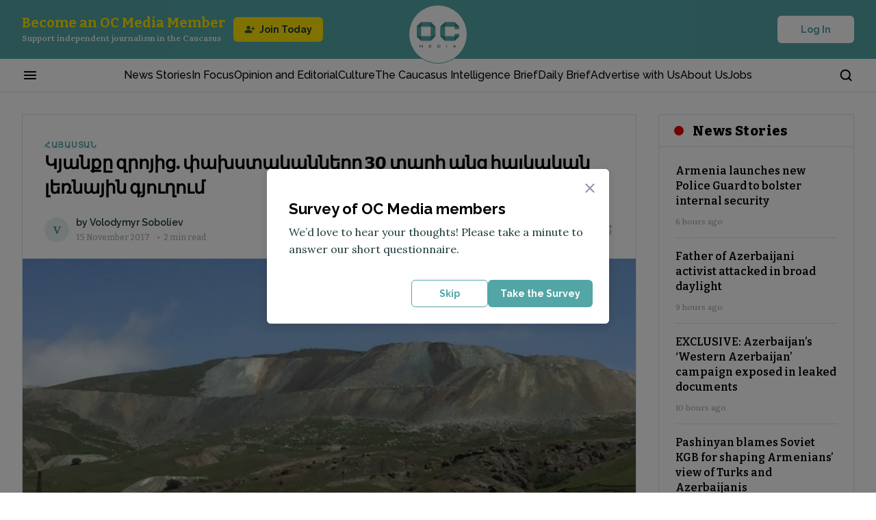

--- FILE ---
content_type: text/html; charset=utf-8
request_url: https://oc-media.org/khyankhy-zroyits-pakhshtakhannery-30-tari-ants-haykhakhan-lernayin-gyughum/
body_size: 99608
content:
<!DOCTYPE html><html lang="en" class="__variable_bbfc8c __variable_22ac5b __variable_a0ef65 __variable_b9c7ce __className_a0ef65 __variable_e245d5"><head><meta charSet="utf-8"/><meta name="viewport" content="width=device-width, initial-scale=1"/><link rel="preload" href="/_next/static/media/76fe1bda706a9e32-s.p.woff2" as="font" crossorigin="" type="font/woff2"/><link rel="preload" href="/_next/static/media/851c14db057e20c2-s.p.woff2" as="font" crossorigin="" type="font/woff2"/><link rel="preload" href="/_next/static/media/e4af272ccee01ff0-s.p.woff2" as="font" crossorigin="" type="font/woff2"/><link rel="preload" href="/_next/static/media/e807dee2426166ad-s.p.woff2" as="font" crossorigin="" type="font/woff2"/><link rel="preload" as="image" imageSrcSet="https://oc-media.org/oc-media-logo.png?w=64&amp;q=75 1x, https://oc-media.org/oc-media-logo.png?w=128&amp;q=75 2x" fetchPriority="high"/><link rel="preload" as="image" imageSrcSet="/_next/image/?url=https%3A%2F%2Foc-media.org%2Fcontent%2Fimages%2Fwordpress%2F2019%2F12%2FIMG_7219.jpg&amp;w=384&amp;q=90 384w, /_next/image/?url=https%3A%2F%2Foc-media.org%2Fcontent%2Fimages%2Fwordpress%2F2019%2F12%2FIMG_7219.jpg&amp;w=640&amp;q=90 640w, /_next/image/?url=https%3A%2F%2Foc-media.org%2Fcontent%2Fimages%2Fwordpress%2F2019%2F12%2FIMG_7219.jpg&amp;w=750&amp;q=90 750w, /_next/image/?url=https%3A%2F%2Foc-media.org%2Fcontent%2Fimages%2Fwordpress%2F2019%2F12%2FIMG_7219.jpg&amp;w=828&amp;q=90 828w, /_next/image/?url=https%3A%2F%2Foc-media.org%2Fcontent%2Fimages%2Fwordpress%2F2019%2F12%2FIMG_7219.jpg&amp;w=1080&amp;q=90 1080w, /_next/image/?url=https%3A%2F%2Foc-media.org%2Fcontent%2Fimages%2Fwordpress%2F2019%2F12%2FIMG_7219.jpg&amp;w=1200&amp;q=90 1200w, /_next/image/?url=https%3A%2F%2Foc-media.org%2Fcontent%2Fimages%2Fwordpress%2F2019%2F12%2FIMG_7219.jpg&amp;w=1920&amp;q=90 1920w, /_next/image/?url=https%3A%2F%2Foc-media.org%2Fcontent%2Fimages%2Fwordpress%2F2019%2F12%2FIMG_7219.jpg&amp;w=2048&amp;q=90 2048w, /_next/image/?url=https%3A%2F%2Foc-media.org%2Fcontent%2Fimages%2Fwordpress%2F2019%2F12%2FIMG_7219.jpg&amp;w=3840&amp;q=90 3840w" imageSizes="50vw" fetchPriority="high"/><link rel="stylesheet" href="/_next/static/css/f337ffb658af0452.css" data-precedence="next"/><link rel="stylesheet" href="/_next/static/css/78ca097d88ac82fd.css" data-precedence="next"/><link rel="stylesheet" href="/_next/static/css/9eeaf46a79e3ed9b.css" data-precedence="next"/><link rel="stylesheet" href="/_next/static/css/4a0aad0062a31fd1.css" data-precedence="next"/><link rel="stylesheet" href="/_next/static/css/3b24af1b33943b29.css" data-precedence="next"/><link rel="stylesheet" href="/_next/static/css/ade922e980860ad6.css" data-precedence="next"/><link rel="stylesheet" href="/_next/static/css/3345e64170adbc91.css" data-precedence="next"/><link rel="stylesheet" href="/_next/static/css/45f54efbaa314b35.css" data-precedence="next"/><link rel="stylesheet" href="/_next/static/css/175347215381b65d.css" data-precedence="next"/><link rel="stylesheet" href="/_next/static/css/a72086cca4e9c0cc.css" data-precedence="next"/><link rel="stylesheet" href="/_next/static/css/128ed38a25f05135.css" data-precedence="next"/><link rel="stylesheet" href="/_next/static/css/e49326c7dd3465bd.css" data-precedence="next"/><link rel="stylesheet" href="/_next/static/css/1190380f91361ca3.css" data-precedence="next"/><link rel="stylesheet" href="/_next/static/css/b6583159e631d110.css" data-precedence="next"/><link rel="stylesheet" href="/_next/static/css/ad2e6d1e82943621.css" data-precedence="next"/><link rel="stylesheet" href="/_next/static/css/0ed5f2363a88b2cc.css" data-precedence="next"/><link rel="preload" as="script" fetchPriority="low" href="/_next/static/chunks/webpack-c0ccd318dc78582a.js"/><script src="/_next/static/chunks/fd9d1056-f86510f4ef6ed03a.js" async=""></script><script src="/_next/static/chunks/7023-3a9e68d2d1febe0d.js" async=""></script><script src="/_next/static/chunks/main-app-051d837f4a0d4f12.js" async=""></script><script src="/_next/static/chunks/app/global-error-f5ed6783bf322bfe.js" async=""></script><script src="/_next/static/chunks/231-63a153beeef474f3.js" async=""></script><script src="/_next/static/chunks/8173-8420e589cda492e3.js" async=""></script><script src="/_next/static/chunks/9017-a3eac1f2e46697f8.js" async=""></script><script src="/_next/static/chunks/1116-ab2055012f25d116.js" async=""></script><script src="/_next/static/chunks/4085-070938eabfe98114.js" async=""></script><script src="/_next/static/chunks/3463-a037bb233da2dc45.js" async=""></script><script src="/_next/static/chunks/5223-266ac5af2652798d.js" async=""></script><script src="/_next/static/chunks/6269-a1fd9f92d192516a.js" async=""></script><script src="/_next/static/chunks/4274-2d3713691dd10be2.js" async=""></script><script src="/_next/static/chunks/2571-303a536801047375.js" async=""></script><script src="/_next/static/chunks/app/page-393e27258d5cbdce.js" async=""></script><script src="/_next/static/chunks/2322-471c3278d0a02160.js" async=""></script><script src="/_next/static/chunks/8519-5b56c264e5c3921f.js" async=""></script><script src="/_next/static/chunks/757-6125cb326e02c39b.js" async=""></script><script src="/_next/static/chunks/app/layout-26e30c8cfd17e597.js" async=""></script><script src="/_next/static/chunks/app/error-1a4febfe02970f81.js" async=""></script><script src="/_next/static/chunks/2279-d335e62ef310cb50.js" async=""></script><script src="/_next/static/chunks/8219-d97070db4c8e949d.js" async=""></script><script src="/_next/static/chunks/4748-b15716c0ca06d565.js" async=""></script><script src="/_next/static/chunks/app/(post)/%5Bslug%5D/page-84bd7885a45838ff.js" async=""></script><link rel="preload" href="https://app.varify.io/varify.js" as="script"/><link rel="preload" href="https://pagead2.googlesyndication.com/pagead/js/adsbygoogle.js?client=ca-pub-6256015800863825" as="script"/><title>Կյանքը զրոյից. փախստականները 30 տարի անց հայկական լեռնային գյուղում</title><meta name="description" content="


Ծովի մակերևույթից 2000 մ բարձրության վրա՝ Հայաստանից Լեռնային Ղարաբաղի Հանրապետություն տանող ճանապարհի վերջին ոլորանի վրա գտնվող գյուղում, կյանքն այնքան էլ հեշտ չէ։ Ընդամենը 30 տարի առաջ ադրբեջանցիներով բնակեցված Սոթք գյուղն այսօր դարձել է տուն այն հայերի համար, ովքեր տարիներ առաջ թողեցին իրենց տները Ադրբեջանում, սակայն 30 տարվա ընթացքում նրանցից շատերը լքեցին գյուղը՝ ավելի լավ կյանքի փնտրտուքներով։





[Հոդվածը անգլերեն կարդացեք — Read in English]


[Հոդվածը ռուսերեն կարդացեք — Read in Russ"/><meta name="referrer" content="no-referrer-when-downgrade"/><meta name="robots" content="max-image-preview:large"/><meta name="google-adsense-account" content="ca-pub-6256015800863825"/><meta name="twitter:url" content="https://oc-media.org/khyankhy-zroyits-pakhshtakhannery-30-tari-ants-haykhakhan-lernayin-gyughum/"/><meta name="twitter:label1" content="Written by"/><meta name="twitter:data1" content="Volodymyr Soboliev"/><meta name="twitter:label2" content="Filed under"/><meta name="twitter:data2" content="հայաստան"/><link rel="canonical" href="https://oc-media.org/khyankhy-zroyits-pakhshtakhannery-30-tari-ants-haykhakhan-lernayin-gyughum/"/><link rel="alternate" type="application/rss+xml" title="RSS Feed" href="https://oc-media.org/feed/"/><meta name="google-site-verification" content="Z7iE-WtG18H7fGhFNUvSz4QZ8ndf1xW-oeIgj0wdrJc"/><meta name="yandex-verification" content="8bc08513ef89ab76"/><meta property="og:title" content="Կյանքը զրոյից. փախստականները 30 տարի անց հայկական լեռնային գյուղում"/><meta property="og:description" content="


Ծովի մակերևույթից 2000 մ բարձրության վրա՝ Հայաստանից Լեռնային Ղարաբաղի Հանրապետություն տանող ճանապարհի վերջին ոլորանի վրա գտնվող գյուղում, կյանքն այնքան էլ հեշտ չէ։ Ընդամենը 30 տարի առաջ ադրբեջանցիներով բնակեցված Սոթք գյուղն այսօր դարձել է տուն այն հայերի համար, ովքեր տարիներ առաջ թողեցին իրենց տները Ադրբեջանում, սակայն 30 տարվա ընթացքում նրանցից շատերը լքեցին գյուղը՝ ավելի լավ կյանքի փնտրտուքներով։





[Հոդվածը անգլերեն կարդացեք — Read in English]


[Հոդվածը ռուսերեն կարդացեք — Read in Russ"/><meta property="og:url" content="https://oc-media.org/khyankhy-zroyits-pakhshtakhannery-30-tari-ants-haykhakhan-lernayin-gyughum/"/><meta property="og:site_name" content="OC Media"/><meta property="og:image" content="https://oc-media.org/content/images/wordpress/2019/12/IMG_7219.jpg"/><meta property="og:image:width" content="1240"/><meta property="og:image:height" content="698"/><meta property="og:type" content="article"/><meta property="article:published_time" content="2017-11-15T00:00:00.000Z"/><meta property="article:modified_time" content="2023-04-28T14:08:17.000Z"/><meta property="article:tag" content="հայաստան"/><meta name="twitter:card" content="summary_large_image"/><meta name="twitter:site" content="@ghost"/><meta name="twitter:title" content="Կյանքը զրոյից. փախստականները 30 տարի անց հայկական լեռնային գյուղում"/><meta name="twitter:description" content="


Ծովի մակերևույթից 2000 մ բարձրության վրա՝ Հայաստանից Լեռնային Ղարաբաղի Հանրապետություն տանող ճանապարհի վերջին ոլորանի վրա գտնվող գյուղում, կյանքն այնքան էլ հեշտ չէ։ Ընդամենը 30 տարի առաջ ադրբեջանցիներով բնակեցված Սոթք գյուղն այսօր դարձել է տուն այն հայերի համար, ովքեր տարիներ առաջ թողեցին իրենց տները Ադրբեջանում, սակայն 30 տարվա ընթացքում նրանցից շատերը լքեցին գյուղը՝ ավելի լավ կյանքի փնտրտուքներով։





[Հոդվածը անգլերեն կարդացեք — Read in English]


[Հոդվածը ռուսերեն կարդացեք — Read in Russ"/><meta name="twitter:image" content="https://oc-media.org/content/images/wordpress/2019/12/IMG_7219.jpg"/><meta name="twitter:image:width" content="1240"/><meta name="twitter:image:height" content="698"/><link rel="icon" href="https://oc-media.org/content/images/2024/12/oc-media-logo-1.png"/><meta name="next-size-adjust"/><script src="/_next/static/chunks/polyfills-78c92fac7aa8fdd8.js" noModule=""></script></head><body><script>(self.__next_s=self.__next_s||[]).push([0,{"children":"\n          window.varify = window.varify || {};\n          window.varify.iid = 4732;\n        ","id":"varify-init"}])</script><!--$!--><template data-dgst="BAILOUT_TO_CLIENT_SIDE_RENDERING"></template><!--/$--><header class="Header_h__Q2IPo"><div class="Header_hTopHeaderWrapper__m4mwi"><div class="container"><div class="HeaderTop_content___38_X"><div class="HeaderTop_supportWrapper__rhjB4"><button class="HeaderTop_menuBtn__HZt_q" aria-label="Burger menu button"><svg xmlns="http://www.w3.org/2000/svg" width="24" height="24" viewBox="0 0 24 24" fill="none"><mask id="mask0_9339_2612" maskUnits="userSpaceOnUse" x="0" y="0" width="24" height="24"><rect width="24" height="24" fill="#D9D9D9"></rect></mask><g mask="url(#mask0_9339_2612)"><path d="M4 18C3.71667 18 3.47917 17.9042 3.2875 17.7125C3.09583 17.5208 3 17.2833 3 17C3 16.7167 3.09583 16.4792 3.2875 16.2875C3.47917 16.0958 3.71667 16 4 16H20C20.2833 16 20.5208 16.0958 20.7125 16.2875C20.9042 16.4792 21 16.7167 21 17C21 17.2833 20.9042 17.5208 20.7125 17.7125C20.5208 17.9042 20.2833 18 20 18H4ZM4 13C3.71667 13 3.47917 12.9042 3.2875 12.7125C3.09583 12.5208 3 12.2833 3 12C3 11.7167 3.09583 11.4792 3.2875 11.2875C3.47917 11.0958 3.71667 11 4 11H20C20.2833 11 20.5208 11.0958 20.7125 11.2875C20.9042 11.4792 21 11.7167 21 12C21 12.2833 20.9042 12.5208 20.7125 12.7125C20.5208 12.9042 20.2833 13 20 13H4ZM4 8C3.71667 8 3.47917 7.90417 3.2875 7.7125C3.09583 7.52083 3 7.28333 3 7C3 6.71667 3.09583 6.47917 3.2875 6.2875C3.47917 6.09583 3.71667 6 4 6H20C20.2833 6 20.5208 6.09583 20.7125 6.2875C20.9042 6.47917 21 6.71667 21 7C21 7.28333 20.9042 7.52083 20.7125 7.7125C20.5208 7.90417 20.2833 8 20 8H4Z" fill="currentColor"></path></g></svg></button><button class="HeaderTop_searchBtn__Urvdd" aria-label="Search button"><svg xmlns="http://www.w3.org/2000/svg" width="21" height="20" viewBox="0 0 21 20" fill="none"><path d="M9.26664 15.8333C12.9485 15.8333 15.9333 12.8486 15.9333 9.16667C15.9333 5.48477 12.9485 2.5 9.26664 2.5C5.58474 2.5 2.59998 5.48477 2.59998 9.16667C2.59998 12.8486 5.58474 15.8333 9.26664 15.8333Z" stroke="currentColor" stroke-width="2" stroke-linecap="round" stroke-linejoin="round"></path><path d="M17.6 17.5L13.975 13.875" stroke="currentColor" stroke-width="2" stroke-linecap="round" stroke-linejoin="round"></path></svg></button></div><a class="HeaderTop_logoWrapper__9Salj" href="/"><img alt="Media logo" fetchPriority="high" loading="eager" width="62" height="39" decoding="async" data-nimg="1" style="color:transparent" srcSet="https://oc-media.org/oc-media-logo.png?w=64&amp;q=75 1x, https://oc-media.org/oc-media-logo.png?w=128&amp;q=75 2x" src="https://oc-media.org/oc-media-logo.png?w=128&amp;q=75"/></a><div class="HeaderTop_authWrapper__58uiE"><button type="button" class="Button_button__FKwxt Button_whiteType__4v0ru Button_defaultSize__PTnWn " style="width:auto"><span>Log In</span></button></div></div></div></div><div class="Header_hNavigationWrapper__cJlBz"><div class="container"><div class="HeaderNavigation_hNavigation__xL1oR"><div class="HeaderNavigation_hNavigationContainer__mrZ6H"><button class="HeaderNavigation_hMenuBtn___sGmZ" aria-label="Burger menu button"><svg xmlns="http://www.w3.org/2000/svg" width="24" height="24" viewBox="0 0 24 24" fill="none"><mask id="mask0_9339_2612" maskUnits="userSpaceOnUse" x="0" y="0" width="24" height="24"><rect width="24" height="24" fill="#D9D9D9"></rect></mask><g mask="url(#mask0_9339_2612)"><path d="M4 18C3.71667 18 3.47917 17.9042 3.2875 17.7125C3.09583 17.5208 3 17.2833 3 17C3 16.7167 3.09583 16.4792 3.2875 16.2875C3.47917 16.0958 3.71667 16 4 16H20C20.2833 16 20.5208 16.0958 20.7125 16.2875C20.9042 16.4792 21 16.7167 21 17C21 17.2833 20.9042 17.5208 20.7125 17.7125C20.5208 17.9042 20.2833 18 20 18H4ZM4 13C3.71667 13 3.47917 12.9042 3.2875 12.7125C3.09583 12.5208 3 12.2833 3 12C3 11.7167 3.09583 11.4792 3.2875 11.2875C3.47917 11.0958 3.71667 11 4 11H20C20.2833 11 20.5208 11.0958 20.7125 11.2875C20.9042 11.4792 21 11.7167 21 12C21 12.2833 20.9042 12.5208 20.7125 12.7125C20.5208 12.9042 20.2833 13 20 13H4ZM4 8C3.71667 8 3.47917 7.90417 3.2875 7.7125C3.09583 7.52083 3 7.28333 3 7C3 6.71667 3.09583 6.47917 3.2875 6.2875C3.47917 6.09583 3.71667 6 4 6H20C20.2833 6 20.5208 6.09583 20.7125 6.2875C20.9042 6.47917 21 6.71667 21 7C21 7.28333 20.9042 7.52083 20.7125 7.7125C20.5208 7.90417 20.2833 8 20 8H4Z" fill="currentColor"></path></g></svg></button><nav class="HeaderNavigation_hNavigationListWrapper__i2Hb7"><ul class="HeaderNavigation_hNavigationList__rysIK"><li class="HeaderNavigation_hNavigationItem__A9xQf"><a rel="dofollow" href="/news/">News Stories</a></li><li class="HeaderNavigation_hNavigationItem__A9xQf"><a rel="dofollow" href="/tag/in-focus/">In Focus</a></li><li class="HeaderNavigation_hNavigationItem__A9xQf"><a rel="dofollow" href="/tag/opinion-and-editorial/">Opinion and Editorial</a></li><li class="HeaderNavigation_hNavigationItem__A9xQf"><a rel="dofollow" href="/tag/culture/">Culture</a></li><li class="HeaderNavigation_hNavigationItem__A9xQf"><a rel="dofollow" href="/caucasus-intelligence-brief/">The Caucasus Intelligence Brief</a></li><li class="HeaderNavigation_hNavigationItem__A9xQf"><a rel="dofollow" href="/daily-brief/">Daily Brief</a></li><li class="HeaderNavigation_hNavigationItem__A9xQf"><a rel="dofollow" href="/pages/advertise-with-us/">Advertise with Us</a></li><li class="HeaderNavigation_hNavigationItem__A9xQf"><a rel="dofollow" href="/about-us/">About Us</a></li><li class="HeaderNavigation_hNavigationItem__A9xQf"><a rel="dofollow" href="/work-for-us/">Jobs</a></li></ul></nav><button class="HeaderNavigation_hSearchBtn__C5jM3" aria-label="Search button"><svg xmlns="http://www.w3.org/2000/svg" width="21" height="20" viewBox="0 0 21 20" fill="none"><path d="M9.26664 15.8333C12.9485 15.8333 15.9333 12.8486 15.9333 9.16667C15.9333 5.48477 12.9485 2.5 9.26664 2.5C5.58474 2.5 2.59998 5.48477 2.59998 9.16667C2.59998 12.8486 5.58474 15.8333 9.26664 15.8333Z" stroke="currentColor" stroke-width="2" stroke-linecap="round" stroke-linejoin="round"></path><path d="M17.6 17.5L13.975 13.875" stroke="currentColor" stroke-width="2" stroke-linecap="round" stroke-linejoin="round"></path></svg></button></div></div></div></div></header><!--$!--><template data-dgst="BAILOUT_TO_CLIENT_SIDE_RENDERING"></template><!--/$--><!--$!--><template data-dgst="BAILOUT_TO_CLIENT_SIDE_RENDERING"></template><!--/$--><!--$!--><template data-dgst="BAILOUT_TO_CLIENT_SIDE_RENDERING"></template><!--/$--><main><script type="application/ld+json">{"@context":"https://schema.org","@type":"NewsArticle","isAccessibleForFree":"True","publisher":{"@context":"https://schema.org","@type":"NewsMediaOrganization","@id":"https://oc-media.org/#publisher","name":"OC Media","url":"https://oc-media.org/","logo":{"@type":"ImageObject","url":"https://oc-media.org/oc-media-square-logo.png"}},"author":{"@context":"https://schema.org","@type":"Person","name":"Volodymyr Soboliev","description":null,"url":"https://oc-media.org/author/volodymyr/","sameAs":[],"image":{"@type":"ImageObject","url":"https://oc-media.org/content/images/2024/12/oc-media-cover-1.jpg","width":1240,"height":698}},"headline":"Կյանքը զրոյից. փախստականները 30 տարի անց հայկական լեռնային գյուղում","description":"\n\n\nԾովի մակերևույթից 2000 մ բարձրության վրա՝ Հայաստանից Լեռնային Ղարաբաղի Հանրապետություն տանող ճանապարհի վերջին ոլորանի վրա գտնվող գյուղում, կյանքն այնքան էլ հեշտ չէ։ Ընդամենը 30 տարի առաջ ադրբեջանցիներով բնակեցված Սոթք գյուղն այսօր դարձել է տուն այն հայերի համար, ովքեր տարիներ առաջ թողեցին իրենց տները Ադրբեջանում, սակայն 30 տարվա ընթացքում նրանցից շատերը լքեցին գյուղը՝ ավելի լավ կյանքի փնտրտուքներով։\n\n\n\n\n\n[Հոդվածը անգլերեն կարդացեք — Read in English]\n\n\n[Հոդվածը ռուսերեն կարդացեք — Read in Russ","url":"https://oc-media.org/khyankhy-zroyits-pakhshtakhannery-30-tari-ants-haykhakhan-lernayin-gyughum/","datePublished":"2017-11-15T00:00:00.000Z","dateModified":"2023-04-28T14:08:17.000Z","keywords":"հայաստան","mainEntityOfPage":"https://oc-media.org/khyankhy-zroyits-pakhshtakhannery-30-tari-ants-haykhakhan-lernayin-gyughum/","image":{"@type":"ImageObject","url":"https://oc-media.org/content/images/wordpress/2019/12/IMG_7219.jpg","width":1240,"height":698}}</script><div class="PostDetails_wrapper__ZMXrP"><div class="container"><div class="PostDetails_postLayout__Fom_b"><div class="PostDetails_contentWrapper__6dJON"><div id="reading-progress-start"></div><article class="PostDetails_content__FPLsx"><div class="PostDetails_socialIconsWrapper__wcMSa"><div class="OurSocialsLinksSection_ourSocialsWrapper__GFG9r"><div class="OurSocials_list__BwhN_ OurSocials_vertical__M4em_"><a href="https://www.facebook.com/ocmediaorg" class="OurSocials_item__ma38o" aria-label="Facebook link"><svg xmlns="http://www.w3.org/2000/svg" width="18" height="18" viewBox="0 0 18 18" fill="none"><path d="M10.5 10.125H12.375L13.125 7.125H10.5V5.625C10.5 4.85297 10.5 4.125 12 4.125H13.125V1.60508C12.8807 1.57264 11.9573 1.5 10.9822 1.5C8.9463 1.5 7.5 2.74264 7.5 5.02478V7.125H5.25V10.125H7.5V16.5H10.5V10.125Z" fill="currentColor"></path></svg></a><a href="https://x.com/OCMediaorg" class="OurSocials_item__ma38o" aria-label="X link"><svg xmlns="http://www.w3.org/2000/svg" width="18" height="18" viewBox="0 0 18 18" fill="none"><path d="M13.6536 1.6875H16.1346L10.7144 7.8825L17.0909 16.3125H12.0981L8.1876 11.1997L3.71313 16.3125H1.23063L7.02813 9.68625L0.911133 1.6875H6.03063L9.56535 6.36075L13.6536 1.6875ZM12.7829 14.8275H14.1576L5.28363 3.0945H3.80838L12.7829 14.8275Z" fill="currentColor"></path></svg></a><a href="https://www.instagram.com/ocmedia_caucasus/" class="OurSocials_item__ma38o" aria-label="Instagram link"><svg xmlns="http://www.w3.org/2000/svg" width="18" height="18" viewBox="0 0 18 18" fill="none"><path fill-rule="evenodd" clip-rule="evenodd" d="M1 5.44444C1 4.2657 1.46825 3.13524 2.30175 2.30175C3.13524 1.46825 4.2657 1 5.44444 1H12.5556C13.7343 1 14.8648 1.46825 15.6983 2.30175C16.5317 3.13524 17 4.2657 17 5.44444V12.5556C17 13.7343 16.5317 14.8648 15.6983 15.6983C14.8648 16.5317 13.7343 17 12.5556 17H5.44444C4.2657 17 3.13524 16.5317 2.30175 15.6983C1.46825 14.8648 1 13.7343 1 12.5556V5.44444ZM5.44444 2.77778C4.7372 2.77778 4.05892 3.05873 3.55883 3.55883C3.05873 4.05892 2.77778 4.7372 2.77778 5.44444V12.5556C2.77778 13.2628 3.05873 13.9411 3.55883 14.4412C4.05892 14.9413 4.7372 15.2222 5.44444 15.2222H12.5556C13.2628 15.2222 13.9411 14.9413 14.4412 14.4412C14.9413 13.9411 15.2222 13.2628 15.2222 12.5556V5.44444C15.2222 4.7372 14.9413 4.05892 14.4412 3.55883C13.9411 3.05873 13.2628 2.77778 12.5556 2.77778H5.44444ZM12.1973 4.74578C12.1973 4.51003 12.291 4.28394 12.4577 4.11724C12.6244 3.95054 12.8505 3.85689 13.0862 3.85689H13.0951C13.3309 3.85689 13.557 3.95054 13.7236 4.11724C13.8903 4.28394 13.984 4.51003 13.984 4.74578C13.984 4.98153 13.8903 5.20762 13.7236 5.37432C13.557 5.54102 13.3309 5.63467 13.0951 5.63467H13.0862C12.8505 5.63467 12.6244 5.54102 12.4577 5.37432C12.291 5.20762 12.1973 4.98153 12.1973 4.74578ZM9 6.33333C8.29276 6.33333 7.61448 6.61428 7.11438 7.11438C6.61428 7.61448 6.33333 8.29276 6.33333 9C6.33333 9.70724 6.61428 10.3855 7.11438 10.8856C7.61448 11.3857 8.29276 11.6667 9 11.6667C9.70724 11.6667 10.3855 11.3857 10.8856 10.8856C11.3857 10.3855 11.6667 9.70724 11.6667 9C11.6667 8.29276 11.3857 7.61448 10.8856 7.11438C10.3855 6.61428 9.70724 6.33333 9 6.33333ZM4.55556 9C4.55556 7.82126 5.02381 6.6908 5.8573 5.8573C6.6908 5.02381 7.82126 4.55556 9 4.55556C10.1787 4.55556 11.3092 5.02381 12.1427 5.8573C12.9762 6.6908 13.4444 7.82126 13.4444 9C13.4444 10.1787 12.9762 11.3092 12.1427 12.1427C11.3092 12.9762 10.1787 13.4444 9 13.4444C7.82126 13.4444 6.6908 12.9762 5.8573 12.1427C5.02381 11.3092 4.55556 10.1787 4.55556 9Z" fill="currentColor"></path></svg></a><a href="https://www.linkedin.com/company/open-caucasus-media/" class="OurSocials_item__ma38o" aria-label="Linkedin link"><svg xmlns="http://www.w3.org/2000/svg" width="18" height="18" viewBox="0 0 18 18" fill="none"><path d="M5.20512 3.74995C5.20484 4.36068 4.83432 4.91026 4.26826 5.13955C3.70221 5.36884 3.05366 5.23204 2.62843 4.79366C2.2032 4.35528 2.08622 3.70286 2.33263 3.14405C2.57905 2.58524 3.13966 2.23162 3.75012 2.24995C4.56092 2.27428 5.20548 2.93878 5.20512 3.74995ZM5.25012 6.35995H2.25012V15.7499H5.25012V6.35995ZM9.99013 6.35995H7.00512V15.7499H9.96013V10.8224C9.96013 8.07742 13.5376 7.82242 13.5376 10.8224V15.7499H16.5001V9.80242C16.5001 5.17495 11.2051 5.34745 9.96013 7.61992L9.99013 6.35995Z" fill="currentColor"></path></svg></a><a href="https://t.me/ocmediaorg" class="OurSocials_item__ma38o" aria-label="Telegram link"><svg xmlns="http://www.w3.org/2000/svg" width="18" height="18" viewBox="0 0 18 18" fill="none"><g clip-path="url(#clip0_9555_783)"><path fill-rule="evenodd" clip-rule="evenodd" d="M14.833 3.32247C15.0183 3.24447 15.2212 3.21756 15.4204 3.24456C15.6197 3.27156 15.8081 3.35148 15.966 3.47599C16.1239 3.6005 16.2455 3.76506 16.3183 3.95254C16.391 4.14001 16.4121 4.34355 16.3795 4.54197L14.6785 14.8597C14.5135 15.855 13.4215 16.4257 12.5087 15.93C11.7452 15.5152 10.6112 14.8762 9.59123 14.2095C9.08123 13.8757 7.51898 12.807 7.71098 12.0465C7.87598 11.3962 10.501 8.95272 12.001 7.49997C12.5897 6.92922 12.3212 6.59997 11.626 7.12497C9.89948 8.42847 7.12748 10.4107 6.21098 10.9687C5.40248 11.4607 4.98098 11.5447 4.47698 11.4607C3.55748 11.3077 2.70473 11.0707 2.00873 10.782C1.06823 10.392 1.11398 9.09897 2.00798 8.72247L14.833 3.32247Z" fill="currentColor"></path></g><defs><clipPath id="clip0_9555_783"><rect width="18" height="18" fill="white"></rect></clipPath></defs></svg></a><a href="https://oc-media.org/feed" class="OurSocials_item__ma38o" aria-label="Rss Feed link"><svg xmlns="http://www.w3.org/2000/svg" width="18" height="18" viewBox="0 0 18 18" fill="none"><path fill-rule="evenodd" clip-rule="evenodd" d="M1.84235 2.15707C1.84235 1.8502 1.96434 1.55589 2.18148 1.3389C2.39862 1.12191 2.69313 1 3.00022 1C6.71319 1 10.2741 2.47396 12.8996 5.09762C15.525 7.72129 17 11.2797 17 14.9902C17 15.297 16.878 15.5913 16.6609 15.8083C16.4437 16.0253 16.1492 16.1472 15.8421 16.1472C15.535 16.1472 15.2405 16.0253 15.0234 15.8083C14.8063 15.5913 14.6843 15.297 14.6843 14.9902C14.684 11.8938 13.453 8.9243 11.2622 6.73472C9.07129 4.54514 6.09988 3.31476 3.00138 3.31415C2.69429 3.31415 2.39978 3.19224 2.18264 2.97525C1.9655 2.75825 1.84351 2.46395 1.84351 2.15707H1.84235ZM3.28389 12.4353C2.67817 12.4353 2.09725 12.6758 1.66894 13.1038C1.24062 13.5318 1 14.1124 1 14.7177C1 15.323 1.24062 15.9035 1.66894 16.3315C2.09725 16.7595 2.67817 17 3.28389 17C3.88962 17 4.47054 16.7595 4.89885 16.3315C5.32717 15.9035 5.56779 15.323 5.56779 14.7177C5.56779 14.1124 5.32717 13.5318 4.89885 13.1038C4.47054 12.6758 3.88962 12.4353 3.28389 12.4353ZM3.00022 6.44981C2.69313 6.44981 2.39862 6.57172 2.18148 6.78871C1.96434 7.0057 1.84235 7.30001 1.84235 7.60688C1.84235 7.91376 1.96434 8.20806 2.18148 8.42506C2.39862 8.64205 2.69313 8.76396 3.00022 8.76396C3.81836 8.76396 4.62849 8.92501 5.38435 9.23792C6.1402 9.55083 6.82697 10.0095 7.40543 10.5876C7.98389 11.1658 8.44272 11.8522 8.7557 12.6076C9.06869 13.363 9.2297 14.1726 9.22955 14.9902C9.22955 15.297 9.35154 15.5913 9.56868 15.8083C9.78582 16.0253 10.0803 16.1472 10.3874 16.1472C10.6945 16.1472 10.989 16.0253 11.2062 15.8083C11.4233 15.5913 11.5453 15.297 11.5453 14.9902C11.5453 12.7254 10.645 10.5535 9.04249 8.95204C7.43998 7.35063 5.26651 6.44981 3.00022 6.44981Z" fill="currentColor"></path></svg></a></div></div></div><div class="PostHero_heroContent__LJ5ut"><a class="PrimaryTag_tag__RD8kE PrimaryTag_light-theme__NrVED" href="/tag/d5-b0-d5-a1-d5-b5-d5-a1-d5-bd-d5-bf-d5-a1-d5-b6/">հայաստան</a><h1 class="PostHero_heroTitle__f_MrQ">Կյանքը զրոյից. փախստականները 30 տարի անց հայկական լեռնային գյուղում</h1><div class="PostHero_postAuthorSmallWrapper__v8aEm"><div class="PostAuthors_author__E4zmj PostAuthors_light-theme___lVfT"><div class="PostAuthors_authorsAvatars__FSjo1"><a class="PostAuthors_authorAvatar__iU8GQ" href="https://oc-media.org/author/volodymyr/"><div class="UserAvatar_userAvatar__aWfc5 undefined" style="width:36px;height:36px"><span style="font-size:16px">V</span></div></a></div><div class="PostAuthors_authorInfo__QENHS"><div class="PostAuthors_authorName__eh3vF">by<!-- --> <a class="PostAuthors_authorSectionName__EMO7U" href="/author/volodymyr/">Volodymyr Soboliev</a></div><time class="PostAuthors_dateWrapper__wQssN" dateTime="2017-11-15T00:00:00.000+00:00"><span class="PostAuthors_date__Pv6PK"></span><span>• </span>2<!-- --> min read</time></div></div><div class="PostHero_postActionsWrapper__dG1xY"><div class="SharedButton_wrapButton__ZPbQj PostHero_shareBtn__Ez_fG"><button class="SharedButton_toggleBtn__e1Qwt SharedButton_light-theme__yOR9s" aria-label="Share button"><svg xmlns="http://www.w3.org/2000/svg" width="20" height="20" viewBox="0 0 20 20" fill="none"><mask id="mask0_394_1254" maskUnits="userSpaceOnUse" x="0" y="0" width="20" height="20"><rect width="20" height="20" fill="#D9D9D9"></rect></mask><g mask="url(#mask0_394_1254)"><path d="M15.726 9.37504L13.0349 6.66308C12.8588 6.49169 12.7708 6.28837 12.7708 6.0531C12.7708 5.81785 12.8588 5.61055 13.0349 5.43121C13.2109 5.26182 13.4111 5.17712 13.6354 5.17712C13.8597 5.17712 14.0599 5.26514 14.236 5.44117L17.5599 8.76512C17.6423 8.84746 17.7049 8.94068 17.748 9.04479C17.791 9.14889 17.8125 9.25758 17.8125 9.37087C17.8125 9.48417 17.791 9.59286 17.748 9.69696C17.7049 9.80107 17.6437 9.8956 17.5643 9.98056L14.2568 13.2881C14.0841 13.4608 13.8804 13.548 13.6458 13.5496C13.4112 13.5513 13.2076 13.4674 13.0349 13.298C12.8588 13.1187 12.7682 12.9139 12.7629 12.6837C12.7576 12.4536 12.8413 12.2547 13.014 12.087L15.726 9.37504ZM10.5426 10.2396H6.94566C6.2811 10.2396 5.71739 10.4711 5.25453 10.9339C4.79167 11.3968 4.56024 11.9605 4.56024 12.625V14.9298C4.56024 15.1722 4.47716 15.3769 4.31099 15.5439C4.14484 15.7109 3.94119 15.7944 3.70003 15.7944C3.45888 15.7944 3.25376 15.7109 3.08468 15.5439C2.9156 15.3769 2.83105 15.1722 2.83105 14.9298V12.625C2.83105 11.4885 3.23268 10.5186 4.03593 9.71533C4.83918 8.91208 5.80909 8.51046 6.94566 8.51046H10.5426L8.71103 6.6581C8.53833 6.49003 8.45197 6.28837 8.45197 6.0531C8.45197 5.81785 8.53833 5.61055 8.71103 5.43121C8.88374 5.26182 9.0831 5.17712 9.3091 5.17712C9.5351 5.17712 9.73611 5.26514 9.91214 5.44117L13.2361 8.76512C13.3184 8.84746 13.3811 8.94068 13.4241 9.04479C13.4672 9.14889 13.4887 9.25758 13.4887 9.37087C13.4887 9.48417 13.4672 9.59286 13.4241 9.69696C13.3811 9.80107 13.3199 9.8956 13.2405 9.98056L9.93297 13.3089C9.76026 13.4816 9.5566 13.5688 9.32199 13.5705C9.0874 13.5721 8.88374 13.4883 8.71103 13.3189C8.53833 13.1395 8.44933 12.9322 8.44406 12.697C8.43878 12.4618 8.52248 12.2584 8.69518 12.087L10.5426 10.2396Z" fill="#ABAFB7"></path></g></svg>Share</button></div><button class="BookmarkBtn_btn__45a_Y BookmarkBtn_light-theme__U0bhW" aria-label="Add to Bookmarks button"><svg xmlns="http://www.w3.org/2000/svg" width="20" height="20" viewBox="0 0 20 20" fill="none"><mask id="mask0_4726_372" maskUnits="userSpaceOnUse" x="0" y="0" width="20" height="20"><rect width="20" height="20" fill="#D9D9D9"></rect></mask><g mask="url(#mask0_4726_372)"><path d="M10 15.1844L6.64452 16.6196C6.01258 16.8856 5.41339 16.8329 4.84696 16.4614C4.28053 16.0899 3.99731 15.5643 3.99731 14.8845V4.22648C3.99731 3.70172 4.1821 3.25455 4.55167 2.88498C4.92124 2.51541 5.3684 2.33063 5.89317 2.33063H9.86054C10.1265 2.33063 10.351 2.42211 10.534 2.60509C10.717 2.78806 10.8085 3.01255 10.8085 3.27856C10.8085 3.54456 10.717 3.76905 10.534 3.95202C10.351 4.13499 10.1265 4.22648 9.86054 4.22648H5.89317V14.8687L10 13.1069L14.1069 14.8687V10.1046C14.1069 9.83865 14.1984 9.61416 14.3814 9.43119C14.5643 9.24822 14.7888 9.15673 15.0548 9.15673C15.3208 9.15673 15.5453 9.24822 15.7283 9.43119C15.9113 9.61416 16.0028 9.83865 16.0028 10.1046V14.8845C16.0028 15.5643 15.7196 16.0899 15.1531 16.4614C14.5867 16.8329 13.9875 16.8856 13.3556 16.6196L10 15.1844ZM14.1418 5.8234H13.3832C13.1259 5.8234 12.9103 5.73523 12.7362 5.5589C12.5622 5.38256 12.4751 5.16638 12.4751 4.91036C12.4751 4.65431 12.5633 4.43896 12.7396 4.26429C12.916 4.08963 13.1321 4.00229 13.3882 4.00229H14.1418V3.24369C14.1418 2.9864 14.23 2.77073 14.4063 2.59669C14.5826 2.42265 14.7988 2.33563 15.0548 2.33563C15.3109 2.33563 15.5262 2.42265 15.7009 2.59669C15.8756 2.77073 15.9629 2.9864 15.9629 3.24369V4.00229H16.7215C16.9788 4.00229 17.1945 4.08931 17.3685 4.26336C17.5426 4.4374 17.6296 4.65306 17.6296 4.91036C17.6296 5.16638 17.5426 5.38256 17.3685 5.5589C17.1945 5.73523 16.9788 5.8234 16.7215 5.8234H15.9629V6.582C15.9629 6.83928 15.8759 7.05494 15.7018 7.22898C15.5278 7.40304 15.3121 7.49006 15.0548 7.49006C14.7988 7.49006 14.5826 7.4019 14.4063 7.22556C14.23 7.04923 14.1418 6.83305 14.1418 6.57702V5.8234Z" fill="currentColor"></path></g></svg></button></div></div></div><figure><div class="PostHero_heroImgWrapper__7dtI_"><div class="FeatureImg_imgWrapper__hEvpF"><img alt="Կյանքը զրոյից. փախստականները 30 տարի անց հայկական լեռնային գյուղում" fetchPriority="high" loading="eager" decoding="async" data-nimg="fill" style="position:absolute;height:100%;width:100%;left:0;top:0;right:0;bottom:0;color:transparent" sizes="50vw" srcSet="/_next/image/?url=https%3A%2F%2Foc-media.org%2Fcontent%2Fimages%2Fwordpress%2F2019%2F12%2FIMG_7219.jpg&amp;w=384&amp;q=90 384w, /_next/image/?url=https%3A%2F%2Foc-media.org%2Fcontent%2Fimages%2Fwordpress%2F2019%2F12%2FIMG_7219.jpg&amp;w=640&amp;q=90 640w, /_next/image/?url=https%3A%2F%2Foc-media.org%2Fcontent%2Fimages%2Fwordpress%2F2019%2F12%2FIMG_7219.jpg&amp;w=750&amp;q=90 750w, /_next/image/?url=https%3A%2F%2Foc-media.org%2Fcontent%2Fimages%2Fwordpress%2F2019%2F12%2FIMG_7219.jpg&amp;w=828&amp;q=90 828w, /_next/image/?url=https%3A%2F%2Foc-media.org%2Fcontent%2Fimages%2Fwordpress%2F2019%2F12%2FIMG_7219.jpg&amp;w=1080&amp;q=90 1080w, /_next/image/?url=https%3A%2F%2Foc-media.org%2Fcontent%2Fimages%2Fwordpress%2F2019%2F12%2FIMG_7219.jpg&amp;w=1200&amp;q=90 1200w, /_next/image/?url=https%3A%2F%2Foc-media.org%2Fcontent%2Fimages%2Fwordpress%2F2019%2F12%2FIMG_7219.jpg&amp;w=1920&amp;q=90 1920w, /_next/image/?url=https%3A%2F%2Foc-media.org%2Fcontent%2Fimages%2Fwordpress%2F2019%2F12%2FIMG_7219.jpg&amp;w=2048&amp;q=90 2048w, /_next/image/?url=https%3A%2F%2Foc-media.org%2Fcontent%2Fimages%2Fwordpress%2F2019%2F12%2FIMG_7219.jpg&amp;w=3840&amp;q=90 3840w" src="/_next/image/?url=https%3A%2F%2Foc-media.org%2Fcontent%2Fimages%2Fwordpress%2F2019%2F12%2FIMG_7219.jpg&amp;w=3840&amp;q=90"/></div></div></figure><div class="c-content "><div class="Loading_loader__tjyGg"><svg xmlns="http://www.w3.org/2000/svg" width="32" height="32" viewBox="0 0 24 24" style="color:var(--primary-color)"><path fill="currentColor" d="M12,1A11,11,0,1,0,23,12,11,11,0,0,0,12,1Zm0,19a8,8,0,1,1,8-8A8,8,0,0,1,12,20Z" opacity=".25"></path><path fill="currentColor" d="M12,4a8,8,0,0,1,7.89,6.7A1.53,1.53,0,0,0,21.38,12h0a1.5,1.5,0,0,0,1.48-1.75,11,11,0,0,0-21.72,0A1.5,1.5,0,0,0,2.62,12h0a1.53,1.53,0,0,0,1.49-1.3A8,8,0,0,1,12,4Z"><animateTransform attributeName="transform" dur="0.75s" repeatCount="indefinite" type="rotate" values="0 12 12;360 12 12"></animateTransform></path></svg></div><div id="article-banner" class="NewsroomBanner_articleBanner__hE9cN"><div class="NewsroomBanner_articleBannerContainer__0ppq9" id="article-banner__container"><h3>We are building a newsroom powered by our readers</h3><div class="NewsroomBanner_articleBannerContent__hdk0H"><div class="NewsroomBanner_articleBannerText__eXUVO"><p>From the repression of queer people and women in North Caucasus to attacks on basic democratic freedoms in the region, we provide fact-based, independent reporting in English.</p><div class="NewsroomBanner_articleBannerTextCallout__13ix1"><p>Help us hit 500 members by the end of<!-- --> <span>October <svg xmlns="http://www.w3.org/2000/svg" xmlns:xlink="http://www.w3.org/1999/xlink" width="28" height="12" viewBox="0 0 28 12" fill="none"><rect y="0.335938" width="28" height="11" fill="url(#pattern0_17024_12876)"></rect><defs><pattern id="pattern0_17024_12876" patternContentUnits="objectBoundingBox" width="1" height="1"><use xlink:href="#image0_17024_12876" transform="matrix(0.0008236 0 0 0.00209644 0.0132525 0)"></use></pattern><image id="image0_17024_12876" width="1182" height="477" preserveAspectRatio="none" xlink:href="[data-uri]"></image></defs></svg></span></p></div></div><a class="Button_button__FKwxt Button_yellowType__2CmKQ Button_bigSize__vTdif NewsroomBanner_articleBannerLink__Lg0mj" style="width:auto" id="article-banner-link" href="/membership/?utm_source=Banner&amp;utm_medium=in+article&amp;utm_campaign=NKC2025&amp;utm_id=NKC2025"><span>Become a member</span></a></div></div></div><figure id="attachment_7198" aria-describedby="caption-attachment-7198" style="width:650px" class="wp-caption aligncenter"><img loading="lazy" decoding="async" class="size-medium wp-image-7198" src="https://oc-media.org/app/uploads/2019/12/IMG_7219-650x488.jpg" alt="" width="650" height="488"/><figcaption id="caption-attachment-7198" class="wp-caption-text">Սոթք (Գայանե Մկրտչյան /OC Media)</figcaption></figure>
<p style="text-align:justify"><b><img loading="lazy" decoding="async" class="size-full wp-image-2429 alignleft" src="https://oc-media.org/app/uploads/2019/12/ლოგო.jpg" alt="" width="163" height="90"/>Ծովի մակերևույթից 2000 մ բարձրության վրա՝ Հայաստանից Լեռնային Ղարաբաղի Հանրապետություն տանող ճանապարհի վերջին ոլորանի վրա գտնվող գյուղում, կյանքն այնքան էլ հեշտ չէ։ Ընդամենը 30 տարի առաջ ադրբեջանցիներով բնակեցված Սոթք գյուղն այսօր դարձել է տուն այն հայերի համար, ովքեր տարիներ առաջ թողեցին իրենց տները Ադրբեջանում, սակայն 30 տարվա ընթացքում նրանցից շատերը լքեցին գյուղը՝ ավելի լավ կյանքի փնտրտուքներով։</b></p>
<p style="text-align:justify"></p>
<p style="text-align:center"><strong>[Հոդվածը անգլերեն կարդացեք — <a href="http://oc-media.org/thirty-years-as-refugees-in-an-armenian-highland-village/">Read in English</a>]</strong></p>
<p style="text-align:center"><strong>[Հոդվածը ռուսերեն կարդացեք — <a href="http://oc-media.org/%d0%b6%d0%b8%d0%b7%d0%bd%d1%8c-%d1%81-%d0%bd%d1%83%d0%bb%d1%8f-%d0%b1%d0%b5%d0%b6%d0%b5%d0%bd%d1%86%d1%8b-%d0%b2-%d0%b0%d1%80%d0%bc%d1%8f%d0%bd%d1%81%d0%ba%d0%be%d0%b9-%d0%b3%d0%be%d1%80%d0%bd%d0%be/?lang=ru">Read in Russian</a>]</strong></p>
<p style="text-align:center"><iframe loading="lazy" src="https://www.google.com/maps/embed?pb=!1m18!1m12!1m3!1d1560205.8159424511!2d44.75538253256101!3d40.20290120845644!2m3!1f0!2f0!3f0!3m2!1i1024!2i768!4f13.1!3m3!1m2!1s0x403fa2cd2d65377f%3A0xdf4026f7ac53cd2f!2sSotk%2C+Armenia!5e0!3m2!1spl!2spl!4v1507203249405" width="600" height="450" frameBorder="0" allowFullScreen=""></iframe></p>
<h3 style="text-align:justify">Նոր կյանքի սկզիբը Սոթքում</h3>
<p style="text-align:justify">63-ամյա Զեմֆիրա Հակոբյանի ձեռքերին ծանր գյուղատնտեսական աշխատանքի հետքերն են, դեմքի մաշկն ամբողջությամբ սևացել է ամռան այրող արևից։ Վերջացնելով աշխատանքը տնամերձ այգում՝ նա պատրաստվում է կերակրել անասուններին։</p>
<p style="text-align:justify">Միշտ չէ, որ նա աշխատել է հողի հետ, նախկինում հաշվապահ-ապրանքագետ էր, հիմա ստիպված է պայքարել ցրտի ու ձյան դեմ։</p><!--$!--><template data-dgst="BAILOUT_TO_CLIENT_SIDE_RENDERING"></template><!--/$-->
<p style="text-align:justify">Զեմֆիրան 29 տարի առաջ Սոթք է տեղափոխվել ամուսնու՝ 63-ամյա Կիմիկ Կարապետյանի հետ Ադրբեջանից, որտեղ անցկացրել են իրենց կյանքի գրեթե կեսը, որի մասին հիշողությունները շատ ջերմ են։ Տեղափոխվելուց հետո նրանք դժվարությամբ են ինտեգրվել հայաստանյան կյանքին։</p>
<figure id="attachment_7192" aria-describedby="caption-attachment-7192" style="width:650px" class="wp-caption aligncenter"><img loading="lazy" decoding="async" class="size-medium wp-image-7192" src="https://oc-media.org/app/uploads/2019/12/IMG_7190-650x488.jpg" alt="" width="650" height="488"/><figcaption id="caption-attachment-7192" class="wp-caption-text">Կիմիկ Կարապետյան և Զեմֆիրա Հակոբյան (Գայանե Մկրտչյան/ OC Media)</figcaption></figure>
<p style="text-align:justify">Զեմֆիրան ու Կիմիկը 1.300 քառակուսի մետր տնամերձ հողատարածքում կարոֆիլ են մշակում, ասում են որ հազիվ հերիքում է իրենց ու Աբովյան քաղաքում ապրող երեխաներին։ Ամուսիններով միասին ստանում են 50.000 դրամ (100 $) կենսաթոշակ, երկու կով ունեն, որի կաթը հանձնում են լիտրը՝ 100 դրամով։ Ամեն շաբաթ հանձնում են 60-70 լիտր կաթ, ինչը կազմում է 6.000-7.000 դրամ (11-12 $)։</p>
<p style="text-align:justify">Շատ հայեր 30 տարի առաջ, իրենց ապրած կյանքի մի մասը թողնելով Ադրբեջանի Խանլարի շրջանի Զուռնաբադ ու Միրզիկ գյուղերում, տեղափոխվեցին ապրելու հայրենիքում, փորձելով ինտեգրվել ու հարմարվել նոր կյանքին։ Նրանց թվում էին նաև Զեմֆիրան ու Կիմիկը։ Մինչև 1990-ական թվականների սկիզբը Սոթքում ապրում էին միայն ադրբեջանցիներ, որոնց թիվը կազմում էր գրեթե 3.000։</p>
<p style="text-align:justify">«Միրզիկում զբաղվում էի խաղողագործությամբ, անտառ կար, գյուղի միջով գետ էր հոսում, 300 տարի մեր նախնիները, հետո մենք ապրել էինք այնտեղ։ Մեծ տներ թողեցինք, մեր պապերի գերեզմանոցները թողեցինք ու եկանք», — պատմում է 63-ամյա Կիմիկ Կարապետյանը։</p>
<h3 style="text-align:justify">Խորհրդային Միության մասնատումը</h3>
<p style="text-align:justify">1979 թվականի՝ Խորհրդային Միության մարդահամարի տվյալների համաձայն, Հայկական ԽՍՀ-ում ապրում էր 161.000 ադրբեջանցի, որը կազմում էր բնակչության 5,3% -ը։ Ադրբեջանցիները Հայաստանում ամենամեծ ազգային փոքրամասնությունն էին կազմում։ Ադրբեջանական ԽՍՀ-ում ապրում էին 475,5 հազար, որը կազմում էր բնակչության 7,9% -ը, նրանցից 123.000-ը՝ Լեռնային Ղարաբաղում։</p>
<p style="text-align:justify">1980-ականների վերջին այս թվերը կտրուկ սկսեցին իջնել։ Հասկանալով, որ հակամարտությունը անխուսափելի է, մարդիկ սկսեցին փոխանակել իրենց տները հանրապետությունների միջև։ Այսօր էլ Հայաստանում ապրող ադրբեջանցիները թիվը և հակառակը՝ Ադրբեջանում ապրող հայերի թիվը հստակ դժվար է ասել, չկա պաշտոնական վիճակագրություն։</p>
<p style="text-align:justify">Հայ-ադրբեջանական բախումների հետևանքով 1980-ականների վերջին Սոթքից հեռացած ադրբեջանցիներին փոխարինեցին Ադրբեջանից եկած հայ փախստականները։</p>
<figure id="attachment_7197" aria-describedby="caption-attachment-7197" style="width:650px" class="wp-caption aligncenter"><img loading="lazy" decoding="async" class="size-medium wp-image-7197" src="https://oc-media.org/app/uploads/2019/12/IMG_7194-650x488.jpg" alt="" width="650" height="488"/><figcaption id="caption-attachment-7197" class="wp-caption-text">Սոթք (Գայանե Մկրտչյան /OC Media)</figcaption></figure>
<p style="text-align:justify">«Գյուղի անճարներն են մնացել, ովքեր մեջքներին տեր ունեին, գնացին Ռուսաստան, գրանցվեցին, տեղավորվեցին», — ասում է Զեմֆիրան։</p>
<p style="text-align:justify">Սոթքի գյուղապետ Կոլիկ Շահսուվարյանը նույնպես ներքին տեղահանված է, Սոթք է տեղափոխվել ծնողների հետ Զուռնաբադից։</p>
<figure id="attachment_7191" aria-describedby="caption-attachment-7191" style="width:650px" class="wp-caption aligncenter"><img loading="lazy" decoding="async" class="size-medium wp-image-7191" src="https://oc-media.org/app/uploads/2019/12/IMG_7149-650x488.jpg" alt="" width="650" height="488"/><figcaption id="caption-attachment-7191" class="wp-caption-text">Կոլիկ Շահսուվարյան (Գայանե Մկրտչյան /OC Media)</figcaption></figure>
<p style="text-align:justify">«Տարիների ընթացքում այստեղ եկան ապրելու ընտանիքներ նաև Հայաստանի այլ շրջաններից, ադրբեջանցիների դատարկ տներ կային, ու նոր համայնք ձևավորվեց։ Մարզի Վարդենիսի տարածաշրջանում դեռևս խորհրդային ժամանակաշրջանում 30 գյուղեր բնակեցված էին միայն ադրբեջանցիներով, երեք գյուղերում ապրում էին խառը՝ հայեր և ադրբեջանցիներ միասին», — պատմում է Երևանից 150 կմ հեռավորության վրա գտնվող Սոթքի գյուղապետը։</p>
<p style="text-align:justify">Սկզբնական շրջանում Սոթքում հայերի 750 տնտեսություն է լինում, սակայն 29 տարիների ընթացքում նրանց գերակշռող մասը լքում են գյուղը՝ սոցիալ-տնտեսական դժվարին պայմաններին չդիմանալով։</p>
<p style="text-align:justify">«Մարդիկ շատ հարուստ բնակավայրեր են թողել ու հասել այստեղ։ Մի մասը թողեցին գնացին, ու ոչ միայն սոցիալական դժվարին պայմանների պատճառով, այստեղ հեշտ չէ ապրելը, ձմռանը սաստիկ ցուրտ է ու ապրելը կրկնակի ծանր է դառնում, մարդիկ չկարողացան հարմարվել տեղի կլիմային։ Հիմնականում գնացին Ռուսաստան», — ասում է Շահսուվարյանը։</p>
<figure id="attachment_7200" aria-describedby="caption-attachment-7200" style="width:650px" class="wp-caption aligncenter"><img loading="lazy" decoding="async" class="size-medium wp-image-7200" src="https://oc-media.org/app/uploads/2019/12/IMG_7213-650x488.jpg" alt="" width="650" height="488"/><figcaption id="caption-attachment-7200" class="wp-caption-text">Սոթք (Գայանե Մկրտչյան /OC Media)</figcaption></figure>
<h3 style="text-align:justify">Հարմարվում են գյուղական կյանքին</h3>
<figure id="attachment_7193" aria-describedby="caption-attachment-7193" style="width:360px" class="wp-caption alignright"><img loading="lazy" decoding="async" class=" wp-image-7193" src="https://oc-media.org/app/uploads/2019/12/IMG_7176-488x650.jpg" alt="" width="360" height="480"/><figcaption id="caption-attachment-7193" class="wp-caption-text">Հարություն Գաբրիելյան (Գայանե Մկրտչյան /OC Media)</figcaption></figure>
<p style="text-align:justify">Զեմֆիրայի հարևանությամբ է ապրում մասնագիությամբ բուժքույր 63-ամյա Ամալյա Մաղաքյանը Խանլարի շրջանի Միրզիկ գյուղից։ Ասում է, որ տեղափոխվելուց հետո երկար տարիներ շարունակել է իր մասնագիտությամբ աշխատել նաև Սոթքում, այսօր այլևս չի աշխատում, ապրում է հաշմանդամ տղայի՝ 29-ամյա Հարություն Գաբրիելյանի հետ։ Խոստովանում են, որ կարոտում են Սոթքը լքած իրենց հարազատներին ու ընկերներին։</p>
<p style="text-align:justify">«Այստեղ մի հատ Բակինսկի չի մնացել, ժողովրդի կեսը հենց առաջին տարին փախան, քաղաքի մարդիկ էին, այստեղ ո՞նց կապրեին։ Փախստականներ կային Բաքվից, Կիրովաբադից, Խանլարից։ Հիմա շատ լավ ապրում են Ռուսաստանի տարբեր քաղաքներում, կապի մեջ ենք հետները, բիզնեսներ ունեն, մենք ի՞նչ ենք անում այստեղ՝ կարտոֆիլ ենք մշակում, հնար ու ճար լիներ, մենք էլ կթողներինք կգնայինք։ Մշակում ենք կարտոֆիլ, էդ կարտոֆիլը փոխանակում վառելիքի հետ, տակը բան չի մնում, միայն 200 հազար դրամի փայտ ենք վառել», — ասում է Ամալյա Մաղաքյանը։</p>
<h3 style="text-align:justify">«Այս գյուղում առանց աշխատելու չես ապրի»</h3>
<p style="text-align:justify">Քնարիկ և Վարդ Ռաֆաելյաններն իրենց վեց աղջիկների հետ Սոթք են տեղափոխվել 1999 թվականին Արմավիրի մարզի Արաքս գյուղից։ Տանը, որտեղ բնակվում են, ադրբեջանցի ուսուցչի տուն է եղել։ Գնել են հայից, ով ժամանակին փոխանակել է ադրբեջանցու հետ, իսկ հետո վաճառել գյուղից հեռանալու համար։ Քնարիկն աշխատել է գյուղի դպրոցում՝ որպես կազմակերպիչ, ամուսինը՝ զորամասում։</p>
<figure id="attachment_7190" aria-describedby="caption-attachment-7190" style="width:650px" class="wp-caption aligncenter"><img loading="lazy" decoding="async" class="size-medium wp-image-7190" src="https://oc-media.org/app/uploads/2019/12/IMG_7162-650x488.jpg" alt="" width="650" height="488"/><figcaption id="caption-attachment-7190" class="wp-caption-text">Վարդ և Քնարիկ Ռաֆաելյաններ (Գայանե Մկրտչյան /OC Media)</figcaption></figure>
<p style="text-align:justify">«Առաջին անգամ, որ եկա մտա գյուղ, ապշել էի, ինձ թվաց թե ռմբակոծել են, այդ տպավորությունը ստացա, երբ տեսա որ տներից միայն քարե կմախքն է մնացել։ Ովքեր չկարողացան դիմանալ պայմաններին, գնացին, մնացողները աշխատեցին, ապրեցին, հիմա անգամ հետ եկողներ ունենք։ Այստեղ պետք է աշխատես, հակառակ դեպքում չես ապրի», — պատմում է Քնարիկը։</p>
<p style="text-align:justify">Վարդ Ռաֆաելյանն էլ նշում է, որ Սոթքը ստեղծող մարդու տեղ է, եթե աշխատեցին, ապրում են։</p>
<p style="text-align:justify">«Ապրեն մեր գյուղի 4 ֆերմերները, գրեթե ամբողջ տարին ժողովրդին ապահովում են աշխատանքով, ամբողջ ձմեռ պահեստներում աշխատում են, կարտոֆիլ են ջոկում, սերմեր», — ասում է Վարդ Ռաֆաելյանը։</p>
<p style="text-align:justify">Մանսագիտությամբ տնտեսագետ 42-ամյա Հակոբ Ավետյանը Սոթքի չորս ֆերմերներից մեկն է։ Նա ծնողների հետ այստեղ է տեղափոխվել Ադրբեջանի Միրզիկ գյուղից։ Աշխատանքի ամենաթեժ սեզոնին նրա մոտ աշխատողների թիվը հասնում է 600-700-ի։</p>
<p style="text-align:justify">«Մարդկանց տարբեր խմբեր կան, մեկը ստեղծող է, մյուսը կազմակերպող, մարդկանց մի խումբ էլ կա, որ սպասում է իրեն կանչեն գնա աշխատի։ 29 տարին քիչ ժամանակ չէր, մարդ կար ամեն ինչը կորցրած եկել էր, բայց կարողացավ զրոյից ոտքի կանգնել։ Ես իմ գործը սկսել եմ շատ փոքր մասշտաբով, այսօր արդեն 140 հա կարտոֆիլ եմ մշակում, ևս 20 հա վաղահաս կարտոֆիլ Էջմիածնում», — պատմում է Հակոբ Ավետյանը։</p>
<figure id="attachment_7199" aria-describedby="caption-attachment-7199" style="width:650px" class="wp-caption aligncenter"><img loading="lazy" decoding="async" class="size-medium wp-image-7199" src="https://oc-media.org/app/uploads/2019/12/IMG_7202-650x488.jpg" alt="" width="650" height="488"/><figcaption id="caption-attachment-7199" class="wp-caption-text">Սոթք (Գայանե Մկրտչյան /OC Media)</figcaption></figure>
<p style="text-align:justify"><i>Հոդվածը պատրաստվել է Հարավային Կովկասում FES տարածաշրջանային գրասենյակի աջակցությամբ։ Հոդվածում արտահայտված մտքերը պատկանում են հեղինակին և կարող են չհամընկնել FES-ի տեսակետների հետ։<br/>
</i></p>
</div><div class="PostTagsList_tagsList__7tdS1 PostDetails_tags__G0y6_"><a class="PostTagsList_tagItemWrapper__ss7ri" href="https://oc-media.org/tag/d5-b0-d5-a1-d5-b5-d5-a1-d5-bd-d5-bf-d5-a1-d5-b6/"><div class="HorizontalTags_item__UrAyz ">հայաստան</div></a></div><div id="reading-progress-end"></div><div class="PostDetails_postAuthorBigWrapper__7GN5l"><div class="PostAuthorBig_author__OzwTm"><a href="https://oc-media.org/author/volodymyr/"><div class="UserAvatar_userAvatar__aWfc5 undefined" style="width:80px;height:80px"><span style="font-size:35.55555555555556px">V</span></div></a><div class="PostAuthorBig_authorInfo__gb6jP"><div class="PostAuthorBig_authorName__QcilF"><a href="https://oc-media.org/author/volodymyr/">Volodymyr Soboliev</a><span> • </span><button class="SubscriptionAuthorBtn_onlyText__Y7UjN">Follow</button></div><div class="PostAuthorBig_authorData__sWW5k"><strong>397</strong> articles<span>•</span><strong>0</strong> Followers</div></div></div></div></article><h2 class="PostDetails_sectionTitle__8OA9R">Related Articles</h2><div class="PostDetails_relatedArticlesWrapper__z3Kp8"><div class="PostCardsList_list__Kr5Me PostCardsList_list-view__i7JSc"><div class="PostCardsList_cardWrapper__Qa2bR"><article class="PostCard_card__mVxJt  PostCard_horizontal-view__ulx5D"><a class="PostCard_imageWrapper__P6i_k" href="/dzayn-esh-17-tarekhan-ei-erb-gnatsi-paterazm/"><div class="FeatureImg_imgWrapper__hEvpF"><img alt="Վարդանուշ Զաքարյանը և իր ամուսին Անդրե Անդրեյանը։ Լուսանկարը Անահիտ Հարությունյան/ OC Media" loading="lazy" decoding="async" data-nimg="fill" style="position:absolute;height:100%;width:100%;left:0;top:0;right:0;bottom:0;color:transparent" sizes="50vw" srcSet="/_next/image/?url=https%3A%2F%2Foc-media.org%2Fcontent%2Fimages%2Fwordpress%2F2021%2F05%2FWorld-War-II-veterans-Armenia-07-05-21AM.jpg&amp;w=384&amp;q=50 384w, /_next/image/?url=https%3A%2F%2Foc-media.org%2Fcontent%2Fimages%2Fwordpress%2F2021%2F05%2FWorld-War-II-veterans-Armenia-07-05-21AM.jpg&amp;w=640&amp;q=50 640w, /_next/image/?url=https%3A%2F%2Foc-media.org%2Fcontent%2Fimages%2Fwordpress%2F2021%2F05%2FWorld-War-II-veterans-Armenia-07-05-21AM.jpg&amp;w=750&amp;q=50 750w, /_next/image/?url=https%3A%2F%2Foc-media.org%2Fcontent%2Fimages%2Fwordpress%2F2021%2F05%2FWorld-War-II-veterans-Armenia-07-05-21AM.jpg&amp;w=828&amp;q=50 828w, /_next/image/?url=https%3A%2F%2Foc-media.org%2Fcontent%2Fimages%2Fwordpress%2F2021%2F05%2FWorld-War-II-veterans-Armenia-07-05-21AM.jpg&amp;w=1080&amp;q=50 1080w, /_next/image/?url=https%3A%2F%2Foc-media.org%2Fcontent%2Fimages%2Fwordpress%2F2021%2F05%2FWorld-War-II-veterans-Armenia-07-05-21AM.jpg&amp;w=1200&amp;q=50 1200w, /_next/image/?url=https%3A%2F%2Foc-media.org%2Fcontent%2Fimages%2Fwordpress%2F2021%2F05%2FWorld-War-II-veterans-Armenia-07-05-21AM.jpg&amp;w=1920&amp;q=50 1920w, /_next/image/?url=https%3A%2F%2Foc-media.org%2Fcontent%2Fimages%2Fwordpress%2F2021%2F05%2FWorld-War-II-veterans-Armenia-07-05-21AM.jpg&amp;w=2048&amp;q=50 2048w, /_next/image/?url=https%3A%2F%2Foc-media.org%2Fcontent%2Fimages%2Fwordpress%2F2021%2F05%2FWorld-War-II-veterans-Armenia-07-05-21AM.jpg&amp;w=3840&amp;q=50 3840w" src="/_next/image/?url=https%3A%2F%2Foc-media.org%2Fcontent%2Fimages%2Fwordpress%2F2021%2F05%2FWorld-War-II-veterans-Armenia-07-05-21AM.jpg&amp;w=3840&amp;q=50"/></div></a><div class="PostCard_content__djrKJ"><a class="PrimaryTag_tag__RD8kE PrimaryTag_light-theme__NrVED" href="/tag/d5-b0-d5-a1-d5-b5-d5-a1-d5-bd-d5-bf-d5-a1-d5-b6/">հայաստան</a><h3 class="PostCard_title__HlpVV"><a class="PostCardTitle_title__R4lmn " href="/dzayn-esh-17-tarekhan-ei-erb-gnatsi-paterazm/">Ձայն | «Ես 17 տարեկան էի, երբ գնացի պատերազմ»</a></h3><div class="PostCardAuthor_author__5_c_p  PostCardAuthor_vertical-view__AVJ58"><a href="/author/anahitharutyunyanam/"><div class="UserAvatar_userAvatar__aWfc5 undefined" style="width:30px;height:30px"><span style="font-size:13.333333333333334px">Ա</span></div></a><div class="PostCardAuthor_authorInfo__e_JpZ"><div class="PostCardAuthor_authorName__leeNh">by <a href="https://oc-media.org/author/anahitharutyunyanam/">Անահիտ Հարությունյան</a></div><time class="PostCardAuthor_date__lrHmR" dateTime="2021-05-28T17:08:57.000+00:00"><span>•</span>1<!-- --> min read</time></div></div><p class="PostCardDescription_description__BHkwr PostCard_description__zhm0a">1941 թվական, Երկրորդ Համաշխարհային պատերազմին, 17 տարեկան հասակում Վարդանուշ Զաքարյանը զորակոչվել է Խորհրդային Բանակ։ Կարճ ժամանակ անց նրա ամուսինը ևս սահման է մեկնել։ Երկու տարի անց նրանք հանդիպում են, ու այդ պահից սկսած նրանց սերն ավելի է ամրապնդվում։


«Իմ կյանքը շատ դժվարությունների միջով է անցել։ Ես ծնվել եմ Թիֆլիսում, սկզբից զրկվել եմ հորից, հետո ապրել եմ Բաքվում մորս ու երկրորդ հորս մոտ: 12 տարեկան էի, մայրս մահացավ։ Անծնող մեծըցա, մեկը Բաքու է թաղված, մյուսը Թիֆլիս»։ 


«Հետո եկա Հայաստա</p></div></article></div><div class="PostCardsList_cardWrapper__Qa2bR"><article class="PostCard_card__mVxJt  PostCard_horizontal-view__ulx5D"><a class="PostCard_imageWrapper__P6i_k" href="/dzayn-im-dzerkherum-zenkhery-veratsvum-en-khaghaghasher-zarderi/"><div class="FeatureImg_imgWrapper__hEvpF"><img alt="Լուսանկարը՝ Անահիտ Հարությունյան / OC Media" loading="lazy" decoding="async" data-nimg="fill" style="position:absolute;height:100%;width:100%;left:0;top:0;right:0;bottom:0;color:transparent" sizes="50vw" srcSet="/_next/image/?url=https%3A%2F%2Foc-media.org%2Fcontent%2Fimages%2Fwordpress%2F2021%2F04%2Fjeweller-from-bullets-08-04-21-1024x683AM.jpg&amp;w=384&amp;q=50 384w, /_next/image/?url=https%3A%2F%2Foc-media.org%2Fcontent%2Fimages%2Fwordpress%2F2021%2F04%2Fjeweller-from-bullets-08-04-21-1024x683AM.jpg&amp;w=640&amp;q=50 640w, /_next/image/?url=https%3A%2F%2Foc-media.org%2Fcontent%2Fimages%2Fwordpress%2F2021%2F04%2Fjeweller-from-bullets-08-04-21-1024x683AM.jpg&amp;w=750&amp;q=50 750w, /_next/image/?url=https%3A%2F%2Foc-media.org%2Fcontent%2Fimages%2Fwordpress%2F2021%2F04%2Fjeweller-from-bullets-08-04-21-1024x683AM.jpg&amp;w=828&amp;q=50 828w, /_next/image/?url=https%3A%2F%2Foc-media.org%2Fcontent%2Fimages%2Fwordpress%2F2021%2F04%2Fjeweller-from-bullets-08-04-21-1024x683AM.jpg&amp;w=1080&amp;q=50 1080w, /_next/image/?url=https%3A%2F%2Foc-media.org%2Fcontent%2Fimages%2Fwordpress%2F2021%2F04%2Fjeweller-from-bullets-08-04-21-1024x683AM.jpg&amp;w=1200&amp;q=50 1200w, /_next/image/?url=https%3A%2F%2Foc-media.org%2Fcontent%2Fimages%2Fwordpress%2F2021%2F04%2Fjeweller-from-bullets-08-04-21-1024x683AM.jpg&amp;w=1920&amp;q=50 1920w, /_next/image/?url=https%3A%2F%2Foc-media.org%2Fcontent%2Fimages%2Fwordpress%2F2021%2F04%2Fjeweller-from-bullets-08-04-21-1024x683AM.jpg&amp;w=2048&amp;q=50 2048w, /_next/image/?url=https%3A%2F%2Foc-media.org%2Fcontent%2Fimages%2Fwordpress%2F2021%2F04%2Fjeweller-from-bullets-08-04-21-1024x683AM.jpg&amp;w=3840&amp;q=50 3840w" src="/_next/image/?url=https%3A%2F%2Foc-media.org%2Fcontent%2Fimages%2Fwordpress%2F2021%2F04%2Fjeweller-from-bullets-08-04-21-1024x683AM.jpg&amp;w=3840&amp;q=50"/></div></a><div class="PostCard_content__djrKJ"><a class="PrimaryTag_tag__RD8kE PrimaryTag_light-theme__NrVED" href="/tag/d5-a3-d5-b5-d5-b8-d6-82-d5-b4-d6-80-d5-ab/">գյումրի</a><h3 class="PostCard_title__HlpVV"><a class="PostCardTitle_title__R4lmn " href="/dzayn-im-dzerkherum-zenkhery-veratsvum-en-khaghaghasher-zarderi/">Ձայն | «Իմ ձեռքերում զենքերը վերածվում են խաղաղասեր զարդերի»</a></h3><div class="PostCardAuthor_author__5_c_p  PostCardAuthor_vertical-view__AVJ58"><a href="/author/anahitharutyunyanam/"><div class="UserAvatar_userAvatar__aWfc5 undefined" style="width:30px;height:30px"><span style="font-size:13.333333333333334px">Ա</span></div></a><div class="PostCardAuthor_authorInfo__e_JpZ"><div class="PostCardAuthor_authorName__leeNh">by <a href="https://oc-media.org/author/anahitharutyunyanam/">Անահիտ Հարությունյան</a></div><time class="PostCardAuthor_date__lrHmR" dateTime="2021-04-12T18:42:44.000+00:00"><span>•</span>1<!-- --> min read</time></div></div><p class="PostCardDescription_description__BHkwr PostCard_description__zhm0a">Գյումրեցի արվեստագետ ու զարդագործ Արտակ Թադևոսյանը նոր կյանք է տալիս պարկուճներին։ Նա դրանք վերածում է զարդերի ու կարծում է, որ աշխարհում բոլոր զենքերը պետք է զարդեր դառնան։ 


«Ես մասնագիտությամբ նկարիչ եմ, բայց տարիներ շարունակ տարբեր աշխատանքներ եմ կատարել՝ մանրածախ առևտրից մինչև արտագնա աշխատանքի մեկնել, որտեղ տների հարդարման աշխատանքներ եմ կատարել։ Սակայն որոշեցի վերադառնալ հայրենի քաղաք Գյումրի ու ընտանիք կազմել։ Այժմ ապրում եմ ծնողներիս, կնոջս ու երկու դուստրերիս հետ»։ 


«Երկար ժամանակ տ</p></div></article></div><div class="PostCardsList_cardWrapper__Qa2bR"><article class="PostCard_card__mVxJt  PostCard_horizontal-view__ulx5D"><a class="PostCard_imageWrapper__P6i_k" href="/beyrutits-erevan-e2-80-a4-mi-prkhutyan-patmutyun/"><div class="FeatureImg_imgWrapper__hEvpF"><img alt="Շողիկ Հեքիմյան-Գոդալազյանը՝ Բեյրութի պայթյունից փրկված հայ կինը։ 
Լուսանկարը՝ Նելլի Պետրոսյանի/OC Media" loading="lazy" decoding="async" data-nimg="fill" style="position:absolute;height:100%;width:100%;left:0;top:0;right:0;bottom:0;color:transparent" sizes="50vw" srcSet="/_next/image/?url=https%3A%2F%2Foc-media.org%2Fcontent%2Fimages%2Fwordpress%2F2020%2F12%2FLebanese-Armenians-1-03-12-20-1024x683AM.jpg&amp;w=384&amp;q=50 384w, /_next/image/?url=https%3A%2F%2Foc-media.org%2Fcontent%2Fimages%2Fwordpress%2F2020%2F12%2FLebanese-Armenians-1-03-12-20-1024x683AM.jpg&amp;w=640&amp;q=50 640w, /_next/image/?url=https%3A%2F%2Foc-media.org%2Fcontent%2Fimages%2Fwordpress%2F2020%2F12%2FLebanese-Armenians-1-03-12-20-1024x683AM.jpg&amp;w=750&amp;q=50 750w, /_next/image/?url=https%3A%2F%2Foc-media.org%2Fcontent%2Fimages%2Fwordpress%2F2020%2F12%2FLebanese-Armenians-1-03-12-20-1024x683AM.jpg&amp;w=828&amp;q=50 828w, /_next/image/?url=https%3A%2F%2Foc-media.org%2Fcontent%2Fimages%2Fwordpress%2F2020%2F12%2FLebanese-Armenians-1-03-12-20-1024x683AM.jpg&amp;w=1080&amp;q=50 1080w, /_next/image/?url=https%3A%2F%2Foc-media.org%2Fcontent%2Fimages%2Fwordpress%2F2020%2F12%2FLebanese-Armenians-1-03-12-20-1024x683AM.jpg&amp;w=1200&amp;q=50 1200w, /_next/image/?url=https%3A%2F%2Foc-media.org%2Fcontent%2Fimages%2Fwordpress%2F2020%2F12%2FLebanese-Armenians-1-03-12-20-1024x683AM.jpg&amp;w=1920&amp;q=50 1920w, /_next/image/?url=https%3A%2F%2Foc-media.org%2Fcontent%2Fimages%2Fwordpress%2F2020%2F12%2FLebanese-Armenians-1-03-12-20-1024x683AM.jpg&amp;w=2048&amp;q=50 2048w, /_next/image/?url=https%3A%2F%2Foc-media.org%2Fcontent%2Fimages%2Fwordpress%2F2020%2F12%2FLebanese-Armenians-1-03-12-20-1024x683AM.jpg&amp;w=3840&amp;q=50 3840w" src="/_next/image/?url=https%3A%2F%2Foc-media.org%2Fcontent%2Fimages%2Fwordpress%2F2020%2F12%2FLebanese-Armenians-1-03-12-20-1024x683AM.jpg&amp;w=3840&amp;q=50"/></div></a><div class="PostCard_content__djrKJ"><a class="PrimaryTag_tag__RD8kE PrimaryTag_light-theme__NrVED" href="/tag/libanan/">Լիբանան</a><h3 class="PostCard_title__HlpVV"><a class="PostCardTitle_title__R4lmn " href="/beyrutits-erevan-e2-80-a4-mi-prkhutyan-patmutyun/">Բեյրութից Երևան․ մի փրկության պատմություն</a></h3><div class="PostCardAuthor_author__5_c_p  PostCardAuthor_vertical-view__AVJ58"><a href="/author/volodymyr/"><div class="UserAvatar_userAvatar__aWfc5 undefined" style="width:30px;height:30px"><span style="font-size:13.333333333333334px">V</span></div></a><div class="PostCardAuthor_authorInfo__e_JpZ"><div class="PostCardAuthor_authorName__leeNh">by <a href="https://oc-media.org/author/volodymyr/">Volodymyr Soboliev</a></div><time class="PostCardAuthor_date__lrHmR" dateTime="2020-12-24T13:07:43.000+00:00"><span>•</span>1<!-- --> min read</time></div></div><p class="PostCardDescription_description__BHkwr PostCard_description__zhm0a">73-ամյա Շողիկ Հեքիմյան-Գոդալազյանը մեկն է այն հայերից, ովքեր փրկվել են Բեյրութի պայթյունից։ Մինչև այսօր նրա ոտքերի մեջ ապակու բեկորներ կան։ Պայթյունից հետո Հայաստան վերադարձավ 1100 լիբանանահայ, որոնց թվում էր նաև տիկին Շողիկը։


2 դուստրերի մայրը կյանքի 50 տարին անցկացրել է Լիբանանում՝ այդ ընթացքում հասցնելով անցնել քաղաքացիական պատերազմի բովով ու տեսնել շատ դժվարություններ։ Բայց տիկին Շողիկի համար օգոստոսի 4-ի պայթյունը նման չէր ոչ մեկին․ «Առաջին պայթյունի ժամանակ կորսված վիճակ էր։ Ամբողջ օդը ս</p></div></article></div><div class="PostCardsList_cardWrapper__Qa2bR"><article class="PostCard_card__mVxJt  PostCard_horizontal-view__ulx5D"><a class="PostCard_imageWrapper__P6i_k" href="/esh-shat-pokhr-ei-mayranalu-hamar-derahashneri-hghiutyan-depkhery-hayashtanum/"><div class="FeatureImg_imgWrapper__hEvpF"><img alt="Երևանի Քանաքեռ-Զեյթուն ծննդատուն։ Լուսանկարը՝ Երևանի քաղաքապետարանի։" loading="lazy" decoding="async" data-nimg="fill" style="position:absolute;height:100%;width:100%;left:0;top:0;right:0;bottom:0;color:transparent" sizes="50vw" srcSet="/_next/image/?url=https%3A%2F%2Foc-media.org%2Fcontent%2Fimages%2Fwordpress%2F2020%2F08%2FMAternity-Hospital-in-Yerevan-21-08-20-1024x683Am.jpeg&amp;w=384&amp;q=50 384w, /_next/image/?url=https%3A%2F%2Foc-media.org%2Fcontent%2Fimages%2Fwordpress%2F2020%2F08%2FMAternity-Hospital-in-Yerevan-21-08-20-1024x683Am.jpeg&amp;w=640&amp;q=50 640w, /_next/image/?url=https%3A%2F%2Foc-media.org%2Fcontent%2Fimages%2Fwordpress%2F2020%2F08%2FMAternity-Hospital-in-Yerevan-21-08-20-1024x683Am.jpeg&amp;w=750&amp;q=50 750w, /_next/image/?url=https%3A%2F%2Foc-media.org%2Fcontent%2Fimages%2Fwordpress%2F2020%2F08%2FMAternity-Hospital-in-Yerevan-21-08-20-1024x683Am.jpeg&amp;w=828&amp;q=50 828w, /_next/image/?url=https%3A%2F%2Foc-media.org%2Fcontent%2Fimages%2Fwordpress%2F2020%2F08%2FMAternity-Hospital-in-Yerevan-21-08-20-1024x683Am.jpeg&amp;w=1080&amp;q=50 1080w, /_next/image/?url=https%3A%2F%2Foc-media.org%2Fcontent%2Fimages%2Fwordpress%2F2020%2F08%2FMAternity-Hospital-in-Yerevan-21-08-20-1024x683Am.jpeg&amp;w=1200&amp;q=50 1200w, /_next/image/?url=https%3A%2F%2Foc-media.org%2Fcontent%2Fimages%2Fwordpress%2F2020%2F08%2FMAternity-Hospital-in-Yerevan-21-08-20-1024x683Am.jpeg&amp;w=1920&amp;q=50 1920w, /_next/image/?url=https%3A%2F%2Foc-media.org%2Fcontent%2Fimages%2Fwordpress%2F2020%2F08%2FMAternity-Hospital-in-Yerevan-21-08-20-1024x683Am.jpeg&amp;w=2048&amp;q=50 2048w, /_next/image/?url=https%3A%2F%2Foc-media.org%2Fcontent%2Fimages%2Fwordpress%2F2020%2F08%2FMAternity-Hospital-in-Yerevan-21-08-20-1024x683Am.jpeg&amp;w=3840&amp;q=50 3840w" src="/_next/image/?url=https%3A%2F%2Foc-media.org%2Fcontent%2Fimages%2Fwordpress%2F2020%2F08%2FMAternity-Hospital-in-Yerevan-21-08-20-1024x683Am.jpeg&amp;w=3840&amp;q=50"/></div></a><div class="PostCard_content__djrKJ"><a class="PrimaryTag_tag__RD8kE PrimaryTag_light-theme__NrVED" href="/tag/aroghapaho-d6-82tyo-d6-82n/">ԱՌՈՂԱՊԱՀՈՒԹՅՈՒՆ</a><h3 class="PostCard_title__HlpVV"><a class="PostCardTitle_title__R4lmn " href="/esh-shat-pokhr-ei-mayranalu-hamar-derahashneri-hghiutyan-depkhery-hayashtanum/">«Ես շատ փոքր էի մայրանալու համար». դեռահասների հղիության դեպքերը Հայաստանում</a></h3><div class="PostCardAuthor_author__5_c_p  PostCardAuthor_vertical-view__AVJ58"><a href="/author/volodymyr/"><div class="UserAvatar_userAvatar__aWfc5 undefined" style="width:30px;height:30px"><span style="font-size:13.333333333333334px">V</span></div></a><div class="PostCardAuthor_authorInfo__e_JpZ"><div class="PostCardAuthor_authorName__leeNh">by <a href="https://oc-media.org/author/volodymyr/">Volodymyr Soboliev</a></div><time class="PostCardAuthor_date__lrHmR" dateTime="2020-08-31T17:54:52.000+00:00"><span>•</span>0<!-- --> min read</time></div></div><p class="PostCardDescription_description__BHkwr PostCard_description__zhm0a">Չնայած Հայաստանում դեռահասների հղիության տոկոսը նվազում է, սակայն այն շարունակում է մնալ խնդրահարույց։ Անցանկալի հղիության պատճառով դեռահասները կատարում են հղիության արհեստական ընդհատում (աբորտ)՝ առանց բժշկական հսկողության։


«15 տարեկան էի։ Դրանք իմ կյանքի լավագույն օրերն էին։ Ընկերս ու ես ապրում էինք իրար համար», — OC Media-ին պատմում է Աննան (ոչ իրական անունը), ով այժմ 25 տարեկան է։


«Հետո հասկացա, որ հղի եմ։ Ընկերս 16 տարեկան էր, — հիշում է նա, — Մեր մտքով չէր անցնում պաշտպանվելը։ Պարզապես </p></div></article></div></div><div class="PostCardsLoadMore_btnWrapper__NY8Gm"><button type="button" class="Button_button__FKwxt Button_primaryType__2r5bq Button_defaultSize__PTnWn PostCardsLoadMore_btn__VjNtZ" style="width:auto"><span>Load more</span></button></div></div><h2 class="CategoryTitle_title__sbAX7 PostDetails_sectionTitle__8OA9R">Most Popular</h2><div class="MostPopular_list__LDXDE MostPopular_grid-type__23RMK PostDetails_mostPopular__o_RCw"><article class="MostPopular_item__ZAfpn"><div class="MostPopular_itemBody__SF4kN"><span class="MostPopular_itemNumber__4Hx6b">1<!-- -->.</span><div class="MostPopular_itemContent___oYR2"><a class="PrimaryTag_tag__RD8kE PrimaryTag_light-theme__NrVED" href="/tag/the-armenian-armed-forces/">the Armenian Armed Forces</a><h3 class="MostPopular_itemTitle__PNdd6"><a href="/armenia-finalising-multi-billion-defence-deal-with-india/">Armenia finalising multi-billion defence deal with India</a></h3></div></div></article><article class="MostPopular_item__ZAfpn"><div class="MostPopular_itemBody__SF4kN"><span class="MostPopular_itemNumber__4Hx6b">2<!-- -->.</span><div class="MostPopular_itemContent___oYR2"><a class="PrimaryTag_tag__RD8kE PrimaryTag_light-theme__NrVED" href="/tag/armenia-azerbaijan-relations/">Armenia–Azerbaijan Relations</a><h3 class="MostPopular_itemTitle__PNdd6"><a href="/exclusive-azerbaijans-western-azerbaijan-campaign-exposed-in-leaked-documents/">EXCLUSIVE: Azerbaijan’s ‘Western Azerbaijan’ campaign exposed in leaked documents</a></h3></div></div></article><article class="MostPopular_item__ZAfpn"><div class="MostPopular_itemBody__SF4kN"><span class="MostPopular_itemNumber__4Hx6b">3<!-- -->.</span><div class="MostPopular_itemContent___oYR2"><a class="PrimaryTag_tag__RD8kE PrimaryTag_light-theme__NrVED" href="/tag/georgia-israel-relations/">Georgia–Israel Relations</a><h3 class="MostPopular_itemTitle__PNdd6"><a href="/opinion-georgias-self-avowed-liberals-undermine-themselves-by-justifying-israeli-war-crimes/">Opinion | Georgia’s self-avowed liberals undermine themselves by justifying Israeli war crimes</a></h3></div></div></article><article class="MostPopular_item__ZAfpn"><div class="MostPopular_itemBody__SF4kN"><span class="MostPopular_itemNumber__4Hx6b">4<!-- -->.</span><div class="MostPopular_itemContent___oYR2"><a class="PrimaryTag_tag__RD8kE PrimaryTag_light-theme__NrVED" href="/tag/georgias-eu-u-turn/">Georgia’s EU U-turn</a><h3 class="MostPopular_itemTitle__PNdd6"><a href="/explainer-why-is-the-georgian-government-comparing-protesters-to-narutos-akatsuki/">Explainer | Why is the Georgian Government comparing protesters to Naruto’s Akatsuki?</a></h3></div></div></article><article class="MostPopular_item__ZAfpn"><div class="MostPopular_itemBody__SF4kN"><span class="MostPopular_itemNumber__4Hx6b">5<!-- -->.</span><div class="MostPopular_itemContent___oYR2"><a class="PrimaryTag_tag__RD8kE PrimaryTag_light-theme__NrVED" href="/tag/armenia-azerbaijan-conflict/">Armenia–Azerbaijan Conflict</a><h3 class="MostPopular_itemTitle__PNdd6"><a href="/opinion-peace-promises-and-the-language-of-hate-azerbaijans-double-politics/">Opinion | Peace promises and the language of hate: Azerbaijan’s double politics</a></h3></div></div></article><article class="MostPopular_item__ZAfpn"><div class="MostPopular_itemBody__SF4kN"><span class="MostPopular_itemNumber__4Hx6b">6<!-- -->.</span><div class="MostPopular_itemContent___oYR2"><a class="PrimaryTag_tag__RD8kE PrimaryTag_light-theme__NrVED" href="/tag/azerbaijan/">Azerbaijan</a><h3 class="MostPopular_itemTitle__PNdd6"><a href="/azerbaijan-to-host-conference-on-belgian-colonialism/">Azerbaijan to host conference on ‘Belgian colonialism’</a></h3></div></div></article></div></div><div class="PostDetails_sideBanners__HSI3X"><div class="NewsStoriesFeed_liveNewsFeed__XAiwp PostDetails_newsStoriesWrapper__XhIxz"><div class="NewsStoriesFeed_header__WLJJS"><span class="NewsStoriesFeed_icon__S_Jt0"></span><h2 class="NewsStoriesFeed_title__7Hlsx"><a href="/news/">News Stories</a></h2></div><div class="NewsStoriesFeed_body__VA3w_"><div class="NewsStoriesFeedItem_item__Ve_yk"><h3 class="NewsStoriesFeedItem_itemTitle__gAwRg"><a href="/armenia-launches-new-police-guard-to-bolster-internal-security/">Armenia launches new Police Guard to bolster internal security</a></h3><div class="NewsStoriesFeedItem_itemDate__w8gkI"></div></div><div class="NewsStoriesFeedItem_item__Ve_yk"><h3 class="NewsStoriesFeedItem_itemTitle__gAwRg"><a href="/father-of-azerbaijani-activist-attacked-in-broad-daylight/">Father of Azerbaijani activist attacked in broad daylight</a></h3><div class="NewsStoriesFeedItem_itemDate__w8gkI"></div></div><div class="NewsStoriesFeedItem_item__Ve_yk"><h3 class="NewsStoriesFeedItem_itemTitle__gAwRg"><a href="/exclusive-azerbaijans-western-azerbaijan-campaign-exposed-in-leaked-documents/">EXCLUSIVE: Azerbaijan’s ‘Western Azerbaijan’ campaign exposed in leaked documents</a></h3><div class="NewsStoriesFeedItem_itemDate__w8gkI"></div></div><div class="NewsStoriesFeedItem_item__Ve_yk"><h3 class="NewsStoriesFeedItem_itemTitle__gAwRg"><a href="/pashinyan-blames-soviet-kgb-for-shaping-armenians-view-of-turks-and-azerbaijanis/">Pashinyan blames Soviet KGB for shaping Armenians’ view of Turks and Azerbaijanis</a></h3><div class="NewsStoriesFeedItem_itemDate__w8gkI"></div></div><div class="NewsStoriesFeedItem_item__Ve_yk"><h3 class="NewsStoriesFeedItem_itemTitle__gAwRg"><a href="/pregnant-teenage-drug-smuggler-from-uk-released-from-georgian-prison-in-185-000-plea-deal/">Pregnant teenage drug smuggler from UK released from Georgian prison in $185,000 plea deal</a></h3><div class="NewsStoriesFeedItem_itemDate__w8gkI"></div></div><div class="NewsStoriesFeedItem_item__Ve_yk"><h3 class="NewsStoriesFeedItem_itemTitle__gAwRg"><a href="/ivanishvili-and-aliyev-named-press-freedom-predators-by-rsf/">Ivanishvili and Aliyev named ‘press freedom predators’ by RSF</a></h3><div class="NewsStoriesFeedItem_itemDate__w8gkI"></div></div><div class="NewsStoriesFeedItem_item__Ve_yk"><h3 class="NewsStoriesFeedItem_itemTitle__gAwRg"><a href="/brother-and-nephew-of-armenias-catholicos-detained-as-tensions-with-government-continue-to-escalate/">Brother and nephew of Armenia’s Catholicos detained as tensions with government continue to escalate</a></h3><div class="NewsStoriesFeedItem_itemDate__w8gkI"></div></div><div class="NewsStoriesFeedItem_item__Ve_yk"><h3 class="NewsStoriesFeedItem_itemTitle__gAwRg"><a href="/azerbaijans-star-refinery-in-turkey-reportedly-begins-phasing-out-russian-crude-oil/">Azerbaijan’s STAR refinery in Turkey reportedly begins phasing out Russian crude oil</a></h3><div class="NewsStoriesFeedItem_itemDate__w8gkI"></div></div><a class="ShowMoreBtn_showMoreBtn__fVe8E" href="/news/"><svg xmlns="http://www.w3.org/2000/svg" width="20" height="20" viewBox="0 0 20 20" fill="none"><rect width="20" height="20" rx="6" fill="#F5F7F9"></rect><mask id="mask0_781_25415" maskUnits="userSpaceOnUse" x="0" y="0" width="20" height="20"><rect width="20" height="20" fill="#D9D9D9"></rect></mask><g mask="url(#mask0_781_25415)"><path d="M9.99595 12.75C9.89595 12.75 9.8022 12.7327 9.7147 12.6979C9.6272 12.6632 9.54873 12.6111 9.47928 12.5417L5.52799 8.5904C5.37052 8.43292 5.29525 8.25349 5.3022 8.0521C5.30914 7.85071 5.389 7.67363 5.54178 7.52085C5.69456 7.36808 5.87164 7.29169 6.07303 7.29169C6.27442 7.29169 6.4515 7.36808 6.60428 7.52085L10.0001 10.9375L13.4168 7.52085C13.5696 7.36808 13.7466 7.29516 13.948 7.3021C14.1494 7.30905 14.3265 7.38891 14.4793 7.54169C14.6321 7.69446 14.7084 7.87155 14.7084 8.07294C14.7084 8.27433 14.6297 8.45337 14.4722 8.61006L10.5209 12.5417C10.4459 12.6111 10.3647 12.6632 10.2772 12.6979C10.1897 12.7327 10.0959 12.75 9.99595 12.75Z" fill="currentColor"></path></g></svg>Show more</a></div></div><div class="SideBanners_banners__4dAWT"><div><div class="NewslettersBanner_titleWrapper__Ou6Wb"><span class="NewslettersBanner_title__T824t">Our Newsletters</span></div><div class="NewslettersBanner_newsletterItemWrapper__jrXfI"><label class="NewsletterItem_customCheckbox__m0_lo"><img alt="OC Insider" loading="lazy" width="48" height="48" decoding="async" data-nimg="1" style="color:transparent" srcSet="/_next/image/?url=%2Foc-insader-logo.png&amp;w=48&amp;q=90 1x, /_next/image/?url=%2Foc-insader-logo.png&amp;w=96&amp;q=90 2x" src="/_next/image/?url=%2Foc-insader-logo.png&amp;w=96&amp;q=90"/><div class="NewsletterItem_info__95ytm"><span class="NewsletterItem_title__tG06R">OC Insider</span><input type="checkbox" name="ocInsider"/><span class="NewsletterItem_checkmark__v1Mvc"><svg xmlns="http://www.w3.org/2000/svg" width="12" height="10" viewBox="0 0 12 10" fill="none"><path d="M11 1.25L4.125 8.125L1 5" stroke="white" stroke-width="2" stroke-linecap="round" stroke-linejoin="round"></path></svg></span></div></label><a class="NewslettersBanner_content__x0F5K" href="/five-years-of-loneliness/"><div class="NewslettersBanner_infoWrapper__AxWpj"><div class="UserAvatar_userAvatar__aWfc5 NewslettersBanner_avatar__g0dst" style="width:48px;height:48px"><img aria-hidden="true" alt="Avatar" loading="lazy" width="48" height="48" decoding="async" data-nimg="1" style="color:transparent" srcSet="/_next/image/?url=https%3A%2F%2Foc-media.org%2Fcontent%2Fimages%2F2024%2F12%2FElizaveta-Chukharova.png&amp;w=48&amp;q=90 1x, /_next/image/?url=https%3A%2F%2Foc-media.org%2Fcontent%2Fimages%2F2024%2F12%2FElizaveta-Chukharova.png&amp;w=96&amp;q=90 2x" src="/_next/image/?url=https%3A%2F%2Foc-media.org%2Fcontent%2Fimages%2F2024%2F12%2FElizaveta-Chukharova.png&amp;w=96&amp;q=90"/></div><div class="NewslettersBanner_authorInfo__SwTlg"><h3 class="NewslettersBanner_postTitle__4tCaj">Five years of loneliness</h3><time class="NewslettersBanner_date__i6yTC" dateTime="2025-10-30T10:50:09.000+00:00">30 October 2025</time><div class="NewslettersBanner_authorName__aR_TR">Elizaveta Chukharova</div></div></div></a></div><div class="NewslettersBanner_newsletterItemWrapper__jrXfI"><label class="NewsletterItem_customCheckbox__m0_lo"><img alt="Culture Dispatch" loading="lazy" width="48" height="48" decoding="async" data-nimg="1" style="color:transparent" srcSet="/_next/image/?url=%2Fculture-dispatch-logo.png&amp;w=48&amp;q=90 1x, /_next/image/?url=%2Fculture-dispatch-logo.png&amp;w=96&amp;q=90 2x" src="/_next/image/?url=%2Fculture-dispatch-logo.png&amp;w=96&amp;q=90"/><div class="NewsletterItem_info__95ytm"><span class="NewsletterItem_title__tG06R">Culture Dispatch</span><input type="checkbox" name="cultureDispatch"/><span class="NewsletterItem_checkmark__v1Mvc"><svg xmlns="http://www.w3.org/2000/svg" width="12" height="10" viewBox="0 0 12 10" fill="none"><path d="M11 1.25L4.125 8.125L1 5" stroke="white" stroke-width="2" stroke-linecap="round" stroke-linejoin="round"></path></svg></span></div></label></div><div class="NewslettersBanner_newsletterItemWrapper__jrXfI"><label class="NewsletterItem_customCheckbox__m0_lo"><img alt="Tracking the rise of authoritarianism in Georgia" loading="lazy" width="48" height="48" decoding="async" data-nimg="1" style="color:transparent" srcSet="/_next/image/?url=%2Fauthoritarism-in-georgia-logo.png&amp;w=48&amp;q=90 1x, /_next/image/?url=%2Fauthoritarism-in-georgia-logo.png&amp;w=96&amp;q=90 2x" src="/_next/image/?url=%2Fauthoritarism-in-georgia-logo.png&amp;w=96&amp;q=90"/><div class="NewsletterItem_info__95ytm"><span class="NewsletterItem_title__tG06R">Tracking the rise of authoritarianism in Georgia</span><input type="checkbox" name="riseOfAuthoritarianismInGeorgia"/><span class="NewsletterItem_checkmark__v1Mvc"><svg xmlns="http://www.w3.org/2000/svg" width="12" height="10" viewBox="0 0 12 10" fill="none"><path d="M11 1.25L4.125 8.125L1 5" stroke="white" stroke-width="2" stroke-linecap="round" stroke-linejoin="round"></path></svg></span></div></label></div><div class="SubscribeNewsletter_subscribeNewslettersSection__ltTmn SubscribeNewsletter_oc-insider___jjEW NewslettersBanner_newsletterSection__8Vs97"><form><input id="newsletter-email" class="SubscribeNewsletter_subscribeInput__SPzgr" placeholder="Your email address" type="email" autoComplete="email" aria-label="Email address for newsletter subscription" aria-required="true" value=""/><button type="submit" disabled="" class="Button_button__FKwxt Button_primaryType__2r5bq Button_defaultSize__PTnWn " style="width:100%"><svg width="21" height="21" viewBox="0 0 21 21" fill="none" xmlns="http://www.w3.org/2000/svg"><mask id="mask0_11973_5" maskUnits="userSpaceOnUse" x="0" y="0" width="21" height="21"><rect x="0.5" y="0.5" width="20" height="20" fill="#D9D9D9"></rect></mask><g mask="url(#mask0_11973_5)"><path d="M3.83335 17.1667C3.37502 17.1667 2.98266 17.0035 2.65627 16.6771C2.32988 16.3507 2.16669 15.9583 2.16669 15.5V5.49999C2.16669 5.04166 2.32988 4.6493 2.65627 4.32291C2.98266 3.99652 3.37502 3.83332 3.83335 3.83332H12.25C12.1945 4.1111 12.1667 4.38888 12.1667 4.66666C12.1667 4.94443 12.1945 5.22221 12.25 5.49999H3.83335L10.5 9.66666L13.5417 7.77082C13.7361 7.95138 13.9479 8.10763 14.1771 8.23957C14.4063 8.37152 14.6459 8.4861 14.8959 8.58332L10.5 11.3333L3.83335 7.16666V15.5H17.1667V8.74999C17.4861 8.68055 17.7847 8.58332 18.0625 8.45832C18.3403 8.33332 18.5972 8.18055 18.8334 7.99999V15.5C18.8334 15.9583 18.6702 16.3507 18.3438 16.6771C18.0174 17.0035 17.625 17.1667 17.1667 17.1667H3.83335ZM16.3334 7.16666C15.6389 7.16666 15.0486 6.9236 14.5625 6.43749C14.0764 5.95138 13.8334 5.3611 13.8334 4.66666C13.8334 3.97221 14.0764 3.38193 14.5625 2.89582C15.0486 2.40971 15.6389 2.16666 16.3334 2.16666C17.0278 2.16666 17.6181 2.40971 18.1042 2.89582C18.5903 3.38193 18.8334 3.97221 18.8334 4.66666C18.8334 5.3611 18.5903 5.95138 18.1042 6.43749C17.6181 6.9236 17.0278 7.16666 16.3334 7.16666Z" fill="#54A6A6"></path></g></svg><span>SUBSCRIBE</span></button></form></div></div><div class="SupportUsBanner_wrapper__oJ4b3"><div class="SupportUsBanner_titleWrapper__is_KM"><svg width="55" height="54" viewBox="0 0 55 54" fill="none" xmlns="http://www.w3.org/2000/svg"><path fill-rule="evenodd" clip-rule="evenodd" d="M33.7172 9.3842C34.0605 8.57483 34.2505 7.6846 34.2505 6.75001C34.2505 6.57604 34.2439 6.4036 34.231 6.23293C35.5917 6.67365 36.8942 7.24438 38.1235 7.93056C38.883 8.35452 39.1551 9.31393 38.7311 10.0735C38.3071 10.833 37.3477 11.105 36.5882 10.6811C35.6757 10.1717 34.716 9.73669 33.7172 9.3842ZM21.2838 9.38418C20.2849 9.73668 19.3252 10.1717 18.4127 10.6811C17.6532 11.105 16.6937 10.833 16.2698 10.0735C15.8458 9.31393 16.1179 8.35452 16.8774 7.93056C18.1067 7.24437 19.4092 6.67363 20.77 6.23291C20.7571 6.40358 20.7505 6.57603 20.7505 6.75001C20.7505 7.6846 20.9404 8.57482 21.2838 9.38418ZM34.231 47.767C34.2439 47.5963 34.2505 47.4239 34.2505 47.25C34.2505 46.3154 34.0605 45.4251 33.7171 44.6157C34.716 44.2632 35.6757 43.8282 36.5882 43.3188C37.3477 42.8948 38.3071 43.1669 38.7311 43.9264C39.1551 44.686 38.883 45.6454 38.1235 46.0693C36.8942 46.7555 35.5917 47.3262 34.231 47.767ZM20.77 47.767C19.4092 47.3263 18.1067 46.7555 16.8774 46.0693C16.1179 45.6454 15.8458 44.686 16.2698 43.9264C16.6937 43.1669 17.6532 42.8948 18.4127 43.3188C19.3252 43.8282 20.285 44.2632 21.2838 44.6157C20.9404 45.4251 20.7505 46.3154 20.7505 47.25C20.7505 47.424 20.7571 47.5964 20.77 47.767ZM48.2674 33.7305C48.0968 33.7434 47.9244 33.75 47.7505 33.75C46.8158 33.75 45.9256 33.5601 45.1162 33.2167C44.7637 34.2155 44.3287 35.1752 43.8193 36.0877C43.3954 36.8472 43.6674 37.8066 44.4269 38.2306C45.1865 38.6546 46.1459 38.3825 46.5698 37.623C47.256 36.3937 47.8267 35.0912 48.2674 33.7305ZM48.2675 20.2695C48.0968 20.2566 47.9244 20.25 47.7505 20.25C46.8159 20.25 45.9256 20.44 45.1162 20.7834C44.7637 19.7845 44.3287 18.8248 43.8193 17.9122C43.3954 17.1527 43.6674 16.1932 44.4269 15.7693C45.1865 15.3453 46.1459 15.6174 46.5698 16.3769C47.256 17.6062 47.8268 18.9088 48.2675 20.2695ZM9.88471 33.2167C9.07532 33.5601 8.18508 33.75 7.25047 33.75C7.07651 33.75 6.90409 33.7434 6.73344 33.7305C7.17416 35.0912 7.74489 36.3937 8.43106 37.623C8.85502 38.3825 9.81443 38.6546 10.574 38.2306C11.3335 37.8066 11.6055 36.8472 11.1816 36.0877C10.6722 35.1752 10.2372 34.2155 9.88471 33.2167ZM9.88466 20.7833C10.2372 19.7845 10.6722 18.8247 11.1816 17.9122C11.6055 17.1527 11.3335 16.1932 10.574 15.7693C9.81443 15.3453 8.85502 15.6174 8.43106 16.3769C7.74486 17.6063 7.17412 18.9088 6.7334 20.2695C6.90406 20.2566 7.0765 20.25 7.25047 20.25C8.18506 20.25 9.07529 20.44 9.88466 20.7833Z" fill="#FFE501"></path><path d="M27.3544 23.9516C26.2989 24.1308 25.9402 23.4241 25.8419 22.7949C25.7161 22.0005 25.2339 21.3304 24.519 20.9552C23.3919 20.3307 21.5278 20.6776 20.7523 21.8518C18.8269 24.743 23.2063 29.5187 26.0968 31.8846C26.5946 32.2928 26.6977 33.0431 26.2989 33.548C25.8726 34.0946 25.0876 34.1623 24.5851 33.6959C20.0405 29.9757 16.1166 24.5566 18.7892 20.5439C20.1994 18.3786 23.4533 17.6755 25.6146 18.8654C26.1479 19.1447 26.6119 19.5112 26.9981 19.9422C27.3843 19.5017 27.8491 19.1289 28.3855 18.8481C30.506 17.677 33.741 18.4085 35.1252 20.5431C35.9605 21.7976 36.622 23.9494 35.0261 27.0798C34.7288 27.6657 34.0068 27.8875 33.4389 27.5941C32.8585 27.2984 32.628 26.5882 32.9238 26.007C33.8007 24.2869 33.8786 22.9278 33.1613 21.8518C32.4078 20.7059 30.5673 20.3244 29.4804 20.9387C28.7772 21.3068 28.3014 21.9832 28.1724 22.7949C28.0898 23.2911 27.8499 23.8674 27.3544 23.9516ZM36.4442 35.147L34.5558 33.2586L36.3554 32.3588C36.6251 32.2235 36.7942 31.9443 36.7887 31.6407C36.7832 31.3371 36.6039 31.065 36.3278 30.9392C36.3278 30.9392 29.4583 27.8167 29.434 27.8089C28.8614 27.6154 28.24 27.7569 27.8122 28.1856C27.3835 28.6135 27.2396 29.2348 27.4645 29.8774L30.5666 36.7004C30.6916 36.9764 30.9645 37.1557 31.2681 37.1613H31.2831C31.5804 37.1613 31.8533 36.9929 31.987 36.7263L32.8868 34.9268L34.7752 36.8152C35.2361 37.2753 35.9833 37.2753 36.4442 36.8152C36.9051 36.3543 36.9051 35.6079 36.4442 35.147Z" fill="#FFE501"></path><path fill-rule="evenodd" clip-rule="evenodd" d="M27.5 10.8C29.7368 10.8 31.55 8.98675 31.55 6.75C31.55 4.51325 29.7368 2.7 27.5 2.7C25.2632 2.7 23.45 4.51325 23.45 6.75C23.45 8.98675 25.2632 10.8 27.5 10.8ZM27.5 51.3C29.7368 51.3 31.55 49.4868 31.55 47.25C31.55 45.0132 29.7368 43.2 27.5 43.2C25.2632 43.2 23.45 45.0132 23.45 47.25C23.45 49.4868 25.2632 51.3 27.5 51.3ZM47.75 31.05C49.9868 31.05 51.8 29.2368 51.8 27C51.8 24.7632 49.9868 22.95 47.75 22.95C45.5132 22.95 43.7 24.7632 43.7 27C43.7 29.2368 45.5132 31.05 47.75 31.05ZM7.25 31.05C9.48675 31.05 11.3 29.2368 11.3 27C11.3 24.7632 9.48675 22.95 7.25 22.95C5.01325 22.95 3.2 24.7632 3.2 27C3.2 29.2368 5.01325 31.05 7.25 31.05ZM27.5 13.5C31.2279 13.5 34.25 10.4779 34.25 6.75C34.25 3.02208 31.2279 0 27.5 0C23.7721 0 20.75 3.02208 20.75 6.75C20.75 10.4779 23.7721 13.5 27.5 13.5ZM27.5 54C31.2279 54 34.25 50.9779 34.25 47.25C34.25 43.5221 31.2279 40.5 27.5 40.5C23.7721 40.5 20.75 43.5221 20.75 47.25C20.75 50.9779 23.7721 54 27.5 54ZM54.5 27C54.5 30.7279 51.4779 33.75 47.75 33.75C44.0221 33.75 41 30.7279 41 27C41 23.2721 44.0221 20.25 47.75 20.25C51.4779 20.25 54.5 23.2721 54.5 27ZM7.25 33.75C10.9779 33.75 14 30.7279 14 27C14 23.2721 10.9779 20.25 7.25 20.25C3.52208 20.25 0.5 23.2721 0.5 27C0.5 30.7279 3.52208 33.75 7.25 33.75Z" fill="#FFE501"></path></svg><h3 class="SupportUsBanner_title__BCIUS">Become an OC Media Member</h3></div><div class="SupportUsBanner_subtitle__4BKwg">Support independent journalism in the Caucasus</div><a class="Button_button__FKwxt Button_yellowType__2CmKQ Button_middleSize__tfYdD SupportUsBanner_linkButton__xaAPO" style="width:auto" href="/membership/"><svg xmlns="http://www.w3.org/2000/svg" width="16" height="16" viewBox="0 0 16 16" fill="none"><mask id="mask0_9339_2592" maskUnits="userSpaceOnUse" x="0" y="0" width="16" height="16"><rect width="16" height="16" fill="#D9D9D9"></rect></mask><g mask="url(#mask0_9339_2592)"><path d="M12.0003 7.33333H10.667C10.4781 7.33333 10.3198 7.26945 10.192 7.14167C10.0642 7.01389 10.0003 6.85556 10.0003 6.66667C10.0003 6.47778 10.0642 6.31945 10.192 6.19167C10.3198 6.06389 10.4781 6 10.667 6H12.0003V4.66667C12.0003 4.47778 12.0642 4.31945 12.192 4.19167C12.3198 4.06389 12.4781 4 12.667 4C12.8559 4 13.0142 4.06389 13.142 4.19167C13.2698 4.31945 13.3337 4.47778 13.3337 4.66667V6H14.667C14.8559 6 15.0142 6.06389 15.142 6.19167C15.2698 6.31945 15.3337 6.47778 15.3337 6.66667C15.3337 6.85556 15.2698 7.01389 15.142 7.14167C15.0142 7.26945 14.8559 7.33333 14.667 7.33333H13.3337V8.66667C13.3337 8.85556 13.2698 9.01389 13.142 9.14167C13.0142 9.26945 12.8559 9.33333 12.667 9.33333C12.4781 9.33333 12.3198 9.26945 12.192 9.14167C12.0642 9.01389 12.0003 8.85556 12.0003 8.66667V7.33333ZM6.00033 8C5.26699 8 4.63921 7.73889 4.11699 7.21667C3.59477 6.69445 3.33366 6.06667 3.33366 5.33333C3.33366 4.6 3.59477 3.97222 4.11699 3.45C4.63921 2.92778 5.26699 2.66667 6.00033 2.66667C6.73366 2.66667 7.36144 2.92778 7.88366 3.45C8.40588 3.97222 8.66699 4.6 8.66699 5.33333C8.66699 6.06667 8.40588 6.69445 7.88366 7.21667C7.36144 7.73889 6.73366 8 6.00033 8ZM0.666992 12V11.4667C0.666992 11.0889 0.764214 10.7417 0.958659 10.425C1.1531 10.1083 1.41144 9.86667 1.73366 9.7C2.42255 9.35556 3.12255 9.09722 3.83366 8.925C4.54477 8.75278 5.26699 8.66667 6.00033 8.66667C6.73366 8.66667 7.45588 8.75278 8.16699 8.925C8.8781 9.09722 9.5781 9.35556 10.267 9.7C10.5892 9.86667 10.8475 10.1083 11.042 10.425C11.2364 10.7417 11.3337 11.0889 11.3337 11.4667V12C11.3337 12.3667 11.2031 12.6806 10.942 12.9417C10.6809 13.2028 10.367 13.3333 10.0003 13.3333H2.00033C1.63366 13.3333 1.31977 13.2028 1.05866 12.9417C0.797548 12.6806 0.666992 12.3667 0.666992 12Z" fill="currentColor"></path></g></svg><span>Join Today</span></a></div><div class="DailyBriefBanner_wrapper__wnvR4"><a class="DailyBriefBanner_content__fHFvR" href="/monday-3-november-2025/"><span class="DailyBriefBanner_subtitle__2AIwz">The<br/>Caucasus</span><span class="DailyBriefBanner_title__Cl_j2">Daily Brief</span><span class="DailyBriefBanner_postTitle__85O7L">Monday, 03 November 2025</span><span class="DailyBriefBanner_label__pXEYs">Members only</span></a></div></div></div></div><h2 class="EditorsPicks_title__GzDtd">Editor‘s Picks</h2><div class="EditorsPicks_wrapper__z1fr5 EditorsPicks_list-view__Io7tX"><article class="PostCard_card__mVxJt EditorsPicks_cardWrapper___41ZW undefined"><a class="PostCard_imageWrapper__P6i_k" href="/georgia-rejects-asylum-request-from-family-of-detained-azerbaijani-activist/"><div class="FeatureImg_imgWrapper__hEvpF"><img alt="Georgia rejects asylum request from family of detained Azerbaijani activist" loading="lazy" decoding="async" data-nimg="fill" style="position:absolute;height:100%;width:100%;left:0;top:0;right:0;bottom:0;color:transparent" sizes="50vw" srcSet="/_next/image/?url=https%3A%2F%2Foc-media.org%2Fcontent%2Fimages%2F2024%2F12%2FSamir-Ashurov-12.16.2024-1024x683.jpg&amp;w=384&amp;q=50 384w, /_next/image/?url=https%3A%2F%2Foc-media.org%2Fcontent%2Fimages%2F2024%2F12%2FSamir-Ashurov-12.16.2024-1024x683.jpg&amp;w=640&amp;q=50 640w, /_next/image/?url=https%3A%2F%2Foc-media.org%2Fcontent%2Fimages%2F2024%2F12%2FSamir-Ashurov-12.16.2024-1024x683.jpg&amp;w=750&amp;q=50 750w, /_next/image/?url=https%3A%2F%2Foc-media.org%2Fcontent%2Fimages%2F2024%2F12%2FSamir-Ashurov-12.16.2024-1024x683.jpg&amp;w=828&amp;q=50 828w, /_next/image/?url=https%3A%2F%2Foc-media.org%2Fcontent%2Fimages%2F2024%2F12%2FSamir-Ashurov-12.16.2024-1024x683.jpg&amp;w=1080&amp;q=50 1080w, /_next/image/?url=https%3A%2F%2Foc-media.org%2Fcontent%2Fimages%2F2024%2F12%2FSamir-Ashurov-12.16.2024-1024x683.jpg&amp;w=1200&amp;q=50 1200w, /_next/image/?url=https%3A%2F%2Foc-media.org%2Fcontent%2Fimages%2F2024%2F12%2FSamir-Ashurov-12.16.2024-1024x683.jpg&amp;w=1920&amp;q=50 1920w, /_next/image/?url=https%3A%2F%2Foc-media.org%2Fcontent%2Fimages%2F2024%2F12%2FSamir-Ashurov-12.16.2024-1024x683.jpg&amp;w=2048&amp;q=50 2048w, /_next/image/?url=https%3A%2F%2Foc-media.org%2Fcontent%2Fimages%2F2024%2F12%2FSamir-Ashurov-12.16.2024-1024x683.jpg&amp;w=3840&amp;q=50 3840w" src="/_next/image/?url=https%3A%2F%2Foc-media.org%2Fcontent%2Fimages%2F2024%2F12%2FSamir-Ashurov-12.16.2024-1024x683.jpg&amp;w=3840&amp;q=50"/></div></a><div class="PostCard_content__djrKJ EditorsPicks_content__68VtW"><a class="PrimaryTag_tag__RD8kE PrimaryTag_light-theme__NrVED" href="/tag/azerbaijan/">Azerbaijan</a><h3 class="PostCard_title__HlpVV"><a class="PostCardTitle_title__R4lmn " href="/georgia-rejects-asylum-request-from-family-of-detained-azerbaijani-activist/">Georgia rejects asylum request from family of detained Azerbaijani activist</a></h3><div class="PostCardAuthor_author__5_c_p  PostCardAuthor_vertical-view__AVJ58"><a href="/author/aytanfarhadova/"><div class="UserAvatar_userAvatar__aWfc5 undefined" style="width:30px;height:30px"><img aria-hidden="true" alt="Avatar" loading="lazy" width="30" height="30" decoding="async" data-nimg="1" style="color:transparent" srcSet="/_next/image/?url=https%3A%2F%2Foc-media.org%2Fcontent%2Fimages%2F2024%2F12%2FAytan-Farhadova-1.jpg&amp;w=32&amp;q=90 1x, /_next/image/?url=https%3A%2F%2Foc-media.org%2Fcontent%2Fimages%2F2024%2F12%2FAytan-Farhadova-1.jpg&amp;w=64&amp;q=90 2x" src="/_next/image/?url=https%3A%2F%2Foc-media.org%2Fcontent%2Fimages%2F2024%2F12%2FAytan-Farhadova-1.jpg&amp;w=64&amp;q=90"/></div></a><div class="PostCardAuthor_authorInfo__e_JpZ"><div class="PostCardAuthor_authorName__leeNh">by <a href="https://oc-media.org/author/aytanfarhadova/">Aytan Farhadova</a></div><time class="PostCardAuthor_date__lrHmR" dateTime="2024-12-16T21:09:15.000+00:00"><span>•</span>2<!-- --> min read</time></div></div></div></article><article class="PostCard_card__mVxJt EditorsPicks_cardWrapper___41ZW undefined"><a class="PostCard_imageWrapper__P6i_k" href="/russian-authorities-charge-yangulbaevs-detained-mother-with-assaulting-prison-guard/"><div class="FeatureImg_imgWrapper__hEvpF"><img alt="Russian authorities charge Yangulbaev’s detained mother with assaulting prison guard" loading="lazy" decoding="async" data-nimg="fill" style="position:absolute;height:100%;width:100%;left:0;top:0;right:0;bottom:0;color:transparent" sizes="50vw" srcSet="/_next/image/?url=https%3A%2F%2Foc-media.org%2Fcontent%2Fimages%2F2024%2F12%2FZarema-Musaeva-12.16.2024-1024x683.jpg&amp;w=384&amp;q=50 384w, /_next/image/?url=https%3A%2F%2Foc-media.org%2Fcontent%2Fimages%2F2024%2F12%2FZarema-Musaeva-12.16.2024-1024x683.jpg&amp;w=640&amp;q=50 640w, /_next/image/?url=https%3A%2F%2Foc-media.org%2Fcontent%2Fimages%2F2024%2F12%2FZarema-Musaeva-12.16.2024-1024x683.jpg&amp;w=750&amp;q=50 750w, /_next/image/?url=https%3A%2F%2Foc-media.org%2Fcontent%2Fimages%2F2024%2F12%2FZarema-Musaeva-12.16.2024-1024x683.jpg&amp;w=828&amp;q=50 828w, /_next/image/?url=https%3A%2F%2Foc-media.org%2Fcontent%2Fimages%2F2024%2F12%2FZarema-Musaeva-12.16.2024-1024x683.jpg&amp;w=1080&amp;q=50 1080w, /_next/image/?url=https%3A%2F%2Foc-media.org%2Fcontent%2Fimages%2F2024%2F12%2FZarema-Musaeva-12.16.2024-1024x683.jpg&amp;w=1200&amp;q=50 1200w, /_next/image/?url=https%3A%2F%2Foc-media.org%2Fcontent%2Fimages%2F2024%2F12%2FZarema-Musaeva-12.16.2024-1024x683.jpg&amp;w=1920&amp;q=50 1920w, /_next/image/?url=https%3A%2F%2Foc-media.org%2Fcontent%2Fimages%2F2024%2F12%2FZarema-Musaeva-12.16.2024-1024x683.jpg&amp;w=2048&amp;q=50 2048w, /_next/image/?url=https%3A%2F%2Foc-media.org%2Fcontent%2Fimages%2F2024%2F12%2FZarema-Musaeva-12.16.2024-1024x683.jpg&amp;w=3840&amp;q=50 3840w" src="/_next/image/?url=https%3A%2F%2Foc-media.org%2Fcontent%2Fimages%2F2024%2F12%2FZarema-Musaeva-12.16.2024-1024x683.jpg&amp;w=3840&amp;q=50"/></div></a><div class="PostCard_content__djrKJ EditorsPicks_content__68VtW"><a class="PrimaryTag_tag__RD8kE PrimaryTag_light-theme__NrVED" href="/tag/1adat/">1adat</a><h3 class="PostCard_title__HlpVV"><a class="PostCardTitle_title__R4lmn " href="/russian-authorities-charge-yangulbaevs-detained-mother-with-assaulting-prison-guard/">Russian authorities charge Yangulbaev’s detained mother with assaulting prison guard</a></h3><div class="PostCardAuthor_author__5_c_p  PostCardAuthor_vertical-view__AVJ58"><a href="/author/elizavetachukharova/"><div class="UserAvatar_userAvatar__aWfc5 undefined" style="width:30px;height:30px"><img aria-hidden="true" alt="Avatar" loading="lazy" width="30" height="30" decoding="async" data-nimg="1" style="color:transparent" srcSet="/_next/image/?url=https%3A%2F%2Foc-media.org%2Fcontent%2Fimages%2F2024%2F12%2FElizaveta-Chukharova.png&amp;w=32&amp;q=90 1x, /_next/image/?url=https%3A%2F%2Foc-media.org%2Fcontent%2Fimages%2F2024%2F12%2FElizaveta-Chukharova.png&amp;w=64&amp;q=90 2x" src="/_next/image/?url=https%3A%2F%2Foc-media.org%2Fcontent%2Fimages%2F2024%2F12%2FElizaveta-Chukharova.png&amp;w=64&amp;q=90"/></div></a><div class="PostCardAuthor_authorInfo__e_JpZ"><div class="PostCardAuthor_authorName__leeNh">by <a href="https://oc-media.org/author/elizavetachukharova/">Elizaveta Chukharova</a></div><time class="PostCardAuthor_date__lrHmR" dateTime="2024-12-16T21:05:53.000+00:00"><span>•</span>3<!-- --> min read</time></div></div></div></article><article class="PostCard_card__mVxJt EditorsPicks_cardWrapper___41ZW undefined"><a class="PostCard_imageWrapper__P6i_k" href="/georgian-dream-satellite-party-peoples-power-will-exit-majority-to-create-healthy-opposition/"><div class="FeatureImg_imgWrapper__hEvpF"><img alt="Guram Macharashvili addressing the parliament on 12 December. Image: Parliament of Georgia" loading="lazy" decoding="async" data-nimg="fill" style="position:absolute;height:100%;width:100%;left:0;top:0;right:0;bottom:0;color:transparent" sizes="50vw" srcSet="/_next/image/?url=https%3A%2F%2Foc-media.org%2Fcontent%2Fimages%2Fwordpress%2F2024%2F12%2Fcover-image-Macharashvili.jpg&amp;w=384&amp;q=50 384w, /_next/image/?url=https%3A%2F%2Foc-media.org%2Fcontent%2Fimages%2Fwordpress%2F2024%2F12%2Fcover-image-Macharashvili.jpg&amp;w=640&amp;q=50 640w, /_next/image/?url=https%3A%2F%2Foc-media.org%2Fcontent%2Fimages%2Fwordpress%2F2024%2F12%2Fcover-image-Macharashvili.jpg&amp;w=750&amp;q=50 750w, /_next/image/?url=https%3A%2F%2Foc-media.org%2Fcontent%2Fimages%2Fwordpress%2F2024%2F12%2Fcover-image-Macharashvili.jpg&amp;w=828&amp;q=50 828w, /_next/image/?url=https%3A%2F%2Foc-media.org%2Fcontent%2Fimages%2Fwordpress%2F2024%2F12%2Fcover-image-Macharashvili.jpg&amp;w=1080&amp;q=50 1080w, /_next/image/?url=https%3A%2F%2Foc-media.org%2Fcontent%2Fimages%2Fwordpress%2F2024%2F12%2Fcover-image-Macharashvili.jpg&amp;w=1200&amp;q=50 1200w, /_next/image/?url=https%3A%2F%2Foc-media.org%2Fcontent%2Fimages%2Fwordpress%2F2024%2F12%2Fcover-image-Macharashvili.jpg&amp;w=1920&amp;q=50 1920w, /_next/image/?url=https%3A%2F%2Foc-media.org%2Fcontent%2Fimages%2Fwordpress%2F2024%2F12%2Fcover-image-Macharashvili.jpg&amp;w=2048&amp;q=50 2048w, /_next/image/?url=https%3A%2F%2Foc-media.org%2Fcontent%2Fimages%2Fwordpress%2F2024%2F12%2Fcover-image-Macharashvili.jpg&amp;w=3840&amp;q=50 3840w" src="/_next/image/?url=https%3A%2F%2Foc-media.org%2Fcontent%2Fimages%2Fwordpress%2F2024%2F12%2Fcover-image-Macharashvili.jpg&amp;w=3840&amp;q=50"/></div></a><div class="PostCard_content__djrKJ EditorsPicks_content__68VtW"><a class="PrimaryTag_tag__RD8kE PrimaryTag_light-theme__NrVED" href="/tag/bidzina-ivanishvili/">Bidzina Ivanishvili</a><h3 class="PostCard_title__HlpVV"><a class="PostCardTitle_title__R4lmn " href="/georgian-dream-satellite-party-peoples-power-will-exit-majority-to-create-healthy-opposition/">Georgian Dream satellite party People’s Power will exit majority to create ‘healthy opposition’</a></h3><div class="PostCardAuthor_author__5_c_p  PostCardAuthor_vertical-view__AVJ58"><a href="/author/shota-kincha/"><div class="UserAvatar_userAvatar__aWfc5 undefined" style="width:30px;height:30px"><img aria-hidden="true" alt="Avatar" loading="lazy" width="30" height="30" decoding="async" data-nimg="1" style="color:transparent" srcSet="/_next/image/?url=https%3A%2F%2Foc-media.org%2Fcontent%2Fimages%2F2024%2F12%2FShota-Kincha-2.jpg&amp;w=32&amp;q=90 1x, /_next/image/?url=https%3A%2F%2Foc-media.org%2Fcontent%2Fimages%2F2024%2F12%2FShota-Kincha-2.jpg&amp;w=64&amp;q=90 2x" src="/_next/image/?url=https%3A%2F%2Foc-media.org%2Fcontent%2Fimages%2F2024%2F12%2FShota-Kincha-2.jpg&amp;w=64&amp;q=90"/></div></a><div class="PostCardAuthor_authorInfo__e_JpZ"><div class="PostCardAuthor_authorName__leeNh">by <a href="https://oc-media.org/author/shota-kincha/">Shota Kincha</a></div><time class="PostCardAuthor_date__lrHmR" dateTime="2024-12-13T17:31:50.000+00:00"><span>•</span>3<!-- --> min read</time></div></div></div></article></div></div></div></main><div class="Footer_wrapper__nt1_3"><div class="container Footer_container__44wRa"><div class="Footer_leftSide__L9x_o"><div class="Footer_supportUsWrapper__w3TGJ"><a class="Footer_logoWrapper__adrES" href="/"><img alt="Media logo" fetchPriority="high" loading="eager" width="62" height="39" decoding="async" data-nimg="1" style="color:transparent" srcSet="https://oc-media.org/oc-media-logo.png?w=64&amp;q=75 1x, https://oc-media.org/oc-media-logo.png?w=128&amp;q=75 2x" src="https://oc-media.org/oc-media-logo.png?w=128&amp;q=75"/></a><div class="Footer_supportUs__0or_e"><div><h3 class="Footer_title__f0Jji">Become an OC Media Member</h3><div class="Footer_subtitle__yZyXy">Support independent journalism in the Caucasus</div></div><a class="Button_button__FKwxt Button_yellowType__2CmKQ Button_defaultSize__PTnWn Footer_linkButton__Tx4B7" style="width:auto" href="/membership/"><svg xmlns="http://www.w3.org/2000/svg" width="16" height="16" viewBox="0 0 16 16" fill="none"><mask id="mask0_9339_2592" maskUnits="userSpaceOnUse" x="0" y="0" width="16" height="16"><rect width="16" height="16" fill="#D9D9D9"></rect></mask><g mask="url(#mask0_9339_2592)"><path d="M12.0003 7.33333H10.667C10.4781 7.33333 10.3198 7.26945 10.192 7.14167C10.0642 7.01389 10.0003 6.85556 10.0003 6.66667C10.0003 6.47778 10.0642 6.31945 10.192 6.19167C10.3198 6.06389 10.4781 6 10.667 6H12.0003V4.66667C12.0003 4.47778 12.0642 4.31945 12.192 4.19167C12.3198 4.06389 12.4781 4 12.667 4C12.8559 4 13.0142 4.06389 13.142 4.19167C13.2698 4.31945 13.3337 4.47778 13.3337 4.66667V6H14.667C14.8559 6 15.0142 6.06389 15.142 6.19167C15.2698 6.31945 15.3337 6.47778 15.3337 6.66667C15.3337 6.85556 15.2698 7.01389 15.142 7.14167C15.0142 7.26945 14.8559 7.33333 14.667 7.33333H13.3337V8.66667C13.3337 8.85556 13.2698 9.01389 13.142 9.14167C13.0142 9.26945 12.8559 9.33333 12.667 9.33333C12.4781 9.33333 12.3198 9.26945 12.192 9.14167C12.0642 9.01389 12.0003 8.85556 12.0003 8.66667V7.33333ZM6.00033 8C5.26699 8 4.63921 7.73889 4.11699 7.21667C3.59477 6.69445 3.33366 6.06667 3.33366 5.33333C3.33366 4.6 3.59477 3.97222 4.11699 3.45C4.63921 2.92778 5.26699 2.66667 6.00033 2.66667C6.73366 2.66667 7.36144 2.92778 7.88366 3.45C8.40588 3.97222 8.66699 4.6 8.66699 5.33333C8.66699 6.06667 8.40588 6.69445 7.88366 7.21667C7.36144 7.73889 6.73366 8 6.00033 8ZM0.666992 12V11.4667C0.666992 11.0889 0.764214 10.7417 0.958659 10.425C1.1531 10.1083 1.41144 9.86667 1.73366 9.7C2.42255 9.35556 3.12255 9.09722 3.83366 8.925C4.54477 8.75278 5.26699 8.66667 6.00033 8.66667C6.73366 8.66667 7.45588 8.75278 8.16699 8.925C8.8781 9.09722 9.5781 9.35556 10.267 9.7C10.5892 9.86667 10.8475 10.1083 11.042 10.425C11.2364 10.7417 11.3337 11.0889 11.3337 11.4667V12C11.3337 12.3667 11.2031 12.6806 10.942 12.9417C10.6809 13.2028 10.367 13.3333 10.0003 13.3333H2.00033C1.63366 13.3333 1.31977 13.2028 1.05866 12.9417C0.797548 12.6806 0.666992 12.3667 0.666992 12Z" fill="currentColor"></path></g></svg><span>Join Today</span></a></div></div><div class="OurSocials_list__BwhN_ Footer_social__3LqD3"><a href="https://www.facebook.com/ocmediaorg" class="OurSocials_item__ma38o" aria-label="Facebook link"><svg xmlns="http://www.w3.org/2000/svg" width="18" height="18" viewBox="0 0 18 18" fill="none"><path d="M10.5 10.125H12.375L13.125 7.125H10.5V5.625C10.5 4.85297 10.5 4.125 12 4.125H13.125V1.60508C12.8807 1.57264 11.9573 1.5 10.9822 1.5C8.9463 1.5 7.5 2.74264 7.5 5.02478V7.125H5.25V10.125H7.5V16.5H10.5V10.125Z" fill="currentColor"></path></svg></a><a href="https://x.com/OCMediaorg" class="OurSocials_item__ma38o" aria-label="X link"><svg xmlns="http://www.w3.org/2000/svg" width="18" height="18" viewBox="0 0 18 18" fill="none"><path d="M13.6536 1.6875H16.1346L10.7144 7.8825L17.0909 16.3125H12.0981L8.1876 11.1997L3.71313 16.3125H1.23063L7.02813 9.68625L0.911133 1.6875H6.03063L9.56535 6.36075L13.6536 1.6875ZM12.7829 14.8275H14.1576L5.28363 3.0945H3.80838L12.7829 14.8275Z" fill="currentColor"></path></svg></a><a href="https://www.instagram.com/ocmedia_caucasus/" class="OurSocials_item__ma38o" aria-label="Instagram link"><svg xmlns="http://www.w3.org/2000/svg" width="18" height="18" viewBox="0 0 18 18" fill="none"><path fill-rule="evenodd" clip-rule="evenodd" d="M1 5.44444C1 4.2657 1.46825 3.13524 2.30175 2.30175C3.13524 1.46825 4.2657 1 5.44444 1H12.5556C13.7343 1 14.8648 1.46825 15.6983 2.30175C16.5317 3.13524 17 4.2657 17 5.44444V12.5556C17 13.7343 16.5317 14.8648 15.6983 15.6983C14.8648 16.5317 13.7343 17 12.5556 17H5.44444C4.2657 17 3.13524 16.5317 2.30175 15.6983C1.46825 14.8648 1 13.7343 1 12.5556V5.44444ZM5.44444 2.77778C4.7372 2.77778 4.05892 3.05873 3.55883 3.55883C3.05873 4.05892 2.77778 4.7372 2.77778 5.44444V12.5556C2.77778 13.2628 3.05873 13.9411 3.55883 14.4412C4.05892 14.9413 4.7372 15.2222 5.44444 15.2222H12.5556C13.2628 15.2222 13.9411 14.9413 14.4412 14.4412C14.9413 13.9411 15.2222 13.2628 15.2222 12.5556V5.44444C15.2222 4.7372 14.9413 4.05892 14.4412 3.55883C13.9411 3.05873 13.2628 2.77778 12.5556 2.77778H5.44444ZM12.1973 4.74578C12.1973 4.51003 12.291 4.28394 12.4577 4.11724C12.6244 3.95054 12.8505 3.85689 13.0862 3.85689H13.0951C13.3309 3.85689 13.557 3.95054 13.7236 4.11724C13.8903 4.28394 13.984 4.51003 13.984 4.74578C13.984 4.98153 13.8903 5.20762 13.7236 5.37432C13.557 5.54102 13.3309 5.63467 13.0951 5.63467H13.0862C12.8505 5.63467 12.6244 5.54102 12.4577 5.37432C12.291 5.20762 12.1973 4.98153 12.1973 4.74578ZM9 6.33333C8.29276 6.33333 7.61448 6.61428 7.11438 7.11438C6.61428 7.61448 6.33333 8.29276 6.33333 9C6.33333 9.70724 6.61428 10.3855 7.11438 10.8856C7.61448 11.3857 8.29276 11.6667 9 11.6667C9.70724 11.6667 10.3855 11.3857 10.8856 10.8856C11.3857 10.3855 11.6667 9.70724 11.6667 9C11.6667 8.29276 11.3857 7.61448 10.8856 7.11438C10.3855 6.61428 9.70724 6.33333 9 6.33333ZM4.55556 9C4.55556 7.82126 5.02381 6.6908 5.8573 5.8573C6.6908 5.02381 7.82126 4.55556 9 4.55556C10.1787 4.55556 11.3092 5.02381 12.1427 5.8573C12.9762 6.6908 13.4444 7.82126 13.4444 9C13.4444 10.1787 12.9762 11.3092 12.1427 12.1427C11.3092 12.9762 10.1787 13.4444 9 13.4444C7.82126 13.4444 6.6908 12.9762 5.8573 12.1427C5.02381 11.3092 4.55556 10.1787 4.55556 9Z" fill="currentColor"></path></svg></a><a href="https://www.linkedin.com/company/open-caucasus-media/" class="OurSocials_item__ma38o" aria-label="Linkedin link"><svg xmlns="http://www.w3.org/2000/svg" width="18" height="18" viewBox="0 0 18 18" fill="none"><path d="M5.20512 3.74995C5.20484 4.36068 4.83432 4.91026 4.26826 5.13955C3.70221 5.36884 3.05366 5.23204 2.62843 4.79366C2.2032 4.35528 2.08622 3.70286 2.33263 3.14405C2.57905 2.58524 3.13966 2.23162 3.75012 2.24995C4.56092 2.27428 5.20548 2.93878 5.20512 3.74995ZM5.25012 6.35995H2.25012V15.7499H5.25012V6.35995ZM9.99013 6.35995H7.00512V15.7499H9.96013V10.8224C9.96013 8.07742 13.5376 7.82242 13.5376 10.8224V15.7499H16.5001V9.80242C16.5001 5.17495 11.2051 5.34745 9.96013 7.61992L9.99013 6.35995Z" fill="currentColor"></path></svg></a><a href="https://t.me/ocmediaorg" class="OurSocials_item__ma38o" aria-label="Telegram link"><svg xmlns="http://www.w3.org/2000/svg" width="18" height="18" viewBox="0 0 18 18" fill="none"><g clip-path="url(#clip0_9555_783)"><path fill-rule="evenodd" clip-rule="evenodd" d="M14.833 3.32247C15.0183 3.24447 15.2212 3.21756 15.4204 3.24456C15.6197 3.27156 15.8081 3.35148 15.966 3.47599C16.1239 3.6005 16.2455 3.76506 16.3183 3.95254C16.391 4.14001 16.4121 4.34355 16.3795 4.54197L14.6785 14.8597C14.5135 15.855 13.4215 16.4257 12.5087 15.93C11.7452 15.5152 10.6112 14.8762 9.59123 14.2095C9.08123 13.8757 7.51898 12.807 7.71098 12.0465C7.87598 11.3962 10.501 8.95272 12.001 7.49997C12.5897 6.92922 12.3212 6.59997 11.626 7.12497C9.89948 8.42847 7.12748 10.4107 6.21098 10.9687C5.40248 11.4607 4.98098 11.5447 4.47698 11.4607C3.55748 11.3077 2.70473 11.0707 2.00873 10.782C1.06823 10.392 1.11398 9.09897 2.00798 8.72247L14.833 3.32247Z" fill="currentColor"></path></g><defs><clipPath id="clip0_9555_783"><rect width="18" height="18" fill="white"></rect></clipPath></defs></svg></a><a href="https://oc-media.org/feed" class="OurSocials_item__ma38o" aria-label="Rss Feed link"><svg xmlns="http://www.w3.org/2000/svg" width="18" height="18" viewBox="0 0 18 18" fill="none"><path fill-rule="evenodd" clip-rule="evenodd" d="M1.84235 2.15707C1.84235 1.8502 1.96434 1.55589 2.18148 1.3389C2.39862 1.12191 2.69313 1 3.00022 1C6.71319 1 10.2741 2.47396 12.8996 5.09762C15.525 7.72129 17 11.2797 17 14.9902C17 15.297 16.878 15.5913 16.6609 15.8083C16.4437 16.0253 16.1492 16.1472 15.8421 16.1472C15.535 16.1472 15.2405 16.0253 15.0234 15.8083C14.8063 15.5913 14.6843 15.297 14.6843 14.9902C14.684 11.8938 13.453 8.9243 11.2622 6.73472C9.07129 4.54514 6.09988 3.31476 3.00138 3.31415C2.69429 3.31415 2.39978 3.19224 2.18264 2.97525C1.9655 2.75825 1.84351 2.46395 1.84351 2.15707H1.84235ZM3.28389 12.4353C2.67817 12.4353 2.09725 12.6758 1.66894 13.1038C1.24062 13.5318 1 14.1124 1 14.7177C1 15.323 1.24062 15.9035 1.66894 16.3315C2.09725 16.7595 2.67817 17 3.28389 17C3.88962 17 4.47054 16.7595 4.89885 16.3315C5.32717 15.9035 5.56779 15.323 5.56779 14.7177C5.56779 14.1124 5.32717 13.5318 4.89885 13.1038C4.47054 12.6758 3.88962 12.4353 3.28389 12.4353ZM3.00022 6.44981C2.69313 6.44981 2.39862 6.57172 2.18148 6.78871C1.96434 7.0057 1.84235 7.30001 1.84235 7.60688C1.84235 7.91376 1.96434 8.20806 2.18148 8.42506C2.39862 8.64205 2.69313 8.76396 3.00022 8.76396C3.81836 8.76396 4.62849 8.92501 5.38435 9.23792C6.1402 9.55083 6.82697 10.0095 7.40543 10.5876C7.98389 11.1658 8.44272 11.8522 8.7557 12.6076C9.06869 13.363 9.2297 14.1726 9.22955 14.9902C9.22955 15.297 9.35154 15.5913 9.56868 15.8083C9.78582 16.0253 10.0803 16.1472 10.3874 16.1472C10.6945 16.1472 10.989 16.0253 11.2062 15.8083C11.4233 15.5913 11.5453 15.297 11.5453 14.9902C11.5453 12.7254 10.645 10.5535 9.04249 8.95204C7.43998 7.35063 5.26651 6.44981 3.00022 6.44981Z" fill="currentColor"></path></svg></a></div><span class="Footer_copiright__VzOVe">Copyright © <!-- -->2025<!-- --> OC-Media.org</span></div><div class="Footer_rightSide__igCVS"><div class="Footer_sections__navSb"><div class="Footer_section__BVRhQ"><div class="Footer_sectionTitle__IGMfh">User agreement</div><ul class="Footer_sectionLinks__mfB_R"><li><a rel="dofollow" class="Footer_sectionLink__j4dTi" href="/pages/terms-of-use/">Terms of use</a></li><li><a rel="dofollow" class="Footer_sectionLink__j4dTi" href="/pages/privacy-policy/">Privacy policy</a></li></ul></div><div class="Footer_section__BVRhQ"><div class="Footer_sectionTitle__IGMfh">About Us</div><ul class="Footer_sectionLinks__mfB_R"><li><a rel="dofollow" class="Footer_sectionLink__j4dTi" href="/about-us/">Who we are</a></li><li><a rel="dofollow" class="Footer_sectionLink__j4dTi" href="/our-team/">Our team</a></li><li><a rel="dofollow" class="Footer_sectionLink__j4dTi" href="/authors/">Our writers</a></li><li><a rel="dofollow" class="Footer_sectionLink__j4dTi" href="/pages/our-policies/">Our policies</a></li></ul></div></div><div class="OurSocials_list__BwhN_ Footer_mobileSocial__Oxq3y"><a href="https://www.facebook.com/ocmediaorg" class="OurSocials_item__ma38o" aria-label="Facebook link"><svg xmlns="http://www.w3.org/2000/svg" width="18" height="18" viewBox="0 0 18 18" fill="none"><path d="M10.5 10.125H12.375L13.125 7.125H10.5V5.625C10.5 4.85297 10.5 4.125 12 4.125H13.125V1.60508C12.8807 1.57264 11.9573 1.5 10.9822 1.5C8.9463 1.5 7.5 2.74264 7.5 5.02478V7.125H5.25V10.125H7.5V16.5H10.5V10.125Z" fill="currentColor"></path></svg></a><a href="https://x.com/OCMediaorg" class="OurSocials_item__ma38o" aria-label="X link"><svg xmlns="http://www.w3.org/2000/svg" width="18" height="18" viewBox="0 0 18 18" fill="none"><path d="M13.6536 1.6875H16.1346L10.7144 7.8825L17.0909 16.3125H12.0981L8.1876 11.1997L3.71313 16.3125H1.23063L7.02813 9.68625L0.911133 1.6875H6.03063L9.56535 6.36075L13.6536 1.6875ZM12.7829 14.8275H14.1576L5.28363 3.0945H3.80838L12.7829 14.8275Z" fill="currentColor"></path></svg></a><a href="https://www.instagram.com/ocmedia_caucasus/" class="OurSocials_item__ma38o" aria-label="Instagram link"><svg xmlns="http://www.w3.org/2000/svg" width="18" height="18" viewBox="0 0 18 18" fill="none"><path fill-rule="evenodd" clip-rule="evenodd" d="M1 5.44444C1 4.2657 1.46825 3.13524 2.30175 2.30175C3.13524 1.46825 4.2657 1 5.44444 1H12.5556C13.7343 1 14.8648 1.46825 15.6983 2.30175C16.5317 3.13524 17 4.2657 17 5.44444V12.5556C17 13.7343 16.5317 14.8648 15.6983 15.6983C14.8648 16.5317 13.7343 17 12.5556 17H5.44444C4.2657 17 3.13524 16.5317 2.30175 15.6983C1.46825 14.8648 1 13.7343 1 12.5556V5.44444ZM5.44444 2.77778C4.7372 2.77778 4.05892 3.05873 3.55883 3.55883C3.05873 4.05892 2.77778 4.7372 2.77778 5.44444V12.5556C2.77778 13.2628 3.05873 13.9411 3.55883 14.4412C4.05892 14.9413 4.7372 15.2222 5.44444 15.2222H12.5556C13.2628 15.2222 13.9411 14.9413 14.4412 14.4412C14.9413 13.9411 15.2222 13.2628 15.2222 12.5556V5.44444C15.2222 4.7372 14.9413 4.05892 14.4412 3.55883C13.9411 3.05873 13.2628 2.77778 12.5556 2.77778H5.44444ZM12.1973 4.74578C12.1973 4.51003 12.291 4.28394 12.4577 4.11724C12.6244 3.95054 12.8505 3.85689 13.0862 3.85689H13.0951C13.3309 3.85689 13.557 3.95054 13.7236 4.11724C13.8903 4.28394 13.984 4.51003 13.984 4.74578C13.984 4.98153 13.8903 5.20762 13.7236 5.37432C13.557 5.54102 13.3309 5.63467 13.0951 5.63467H13.0862C12.8505 5.63467 12.6244 5.54102 12.4577 5.37432C12.291 5.20762 12.1973 4.98153 12.1973 4.74578ZM9 6.33333C8.29276 6.33333 7.61448 6.61428 7.11438 7.11438C6.61428 7.61448 6.33333 8.29276 6.33333 9C6.33333 9.70724 6.61428 10.3855 7.11438 10.8856C7.61448 11.3857 8.29276 11.6667 9 11.6667C9.70724 11.6667 10.3855 11.3857 10.8856 10.8856C11.3857 10.3855 11.6667 9.70724 11.6667 9C11.6667 8.29276 11.3857 7.61448 10.8856 7.11438C10.3855 6.61428 9.70724 6.33333 9 6.33333ZM4.55556 9C4.55556 7.82126 5.02381 6.6908 5.8573 5.8573C6.6908 5.02381 7.82126 4.55556 9 4.55556C10.1787 4.55556 11.3092 5.02381 12.1427 5.8573C12.9762 6.6908 13.4444 7.82126 13.4444 9C13.4444 10.1787 12.9762 11.3092 12.1427 12.1427C11.3092 12.9762 10.1787 13.4444 9 13.4444C7.82126 13.4444 6.6908 12.9762 5.8573 12.1427C5.02381 11.3092 4.55556 10.1787 4.55556 9Z" fill="currentColor"></path></svg></a><a href="https://www.linkedin.com/company/open-caucasus-media/" class="OurSocials_item__ma38o" aria-label="Linkedin link"><svg xmlns="http://www.w3.org/2000/svg" width="18" height="18" viewBox="0 0 18 18" fill="none"><path d="M5.20512 3.74995C5.20484 4.36068 4.83432 4.91026 4.26826 5.13955C3.70221 5.36884 3.05366 5.23204 2.62843 4.79366C2.2032 4.35528 2.08622 3.70286 2.33263 3.14405C2.57905 2.58524 3.13966 2.23162 3.75012 2.24995C4.56092 2.27428 5.20548 2.93878 5.20512 3.74995ZM5.25012 6.35995H2.25012V15.7499H5.25012V6.35995ZM9.99013 6.35995H7.00512V15.7499H9.96013V10.8224C9.96013 8.07742 13.5376 7.82242 13.5376 10.8224V15.7499H16.5001V9.80242C16.5001 5.17495 11.2051 5.34745 9.96013 7.61992L9.99013 6.35995Z" fill="currentColor"></path></svg></a><a href="https://t.me/ocmediaorg" class="OurSocials_item__ma38o" aria-label="Telegram link"><svg xmlns="http://www.w3.org/2000/svg" width="18" height="18" viewBox="0 0 18 18" fill="none"><g clip-path="url(#clip0_9555_783)"><path fill-rule="evenodd" clip-rule="evenodd" d="M14.833 3.32247C15.0183 3.24447 15.2212 3.21756 15.4204 3.24456C15.6197 3.27156 15.8081 3.35148 15.966 3.47599C16.1239 3.6005 16.2455 3.76506 16.3183 3.95254C16.391 4.14001 16.4121 4.34355 16.3795 4.54197L14.6785 14.8597C14.5135 15.855 13.4215 16.4257 12.5087 15.93C11.7452 15.5152 10.6112 14.8762 9.59123 14.2095C9.08123 13.8757 7.51898 12.807 7.71098 12.0465C7.87598 11.3962 10.501 8.95272 12.001 7.49997C12.5897 6.92922 12.3212 6.59997 11.626 7.12497C9.89948 8.42847 7.12748 10.4107 6.21098 10.9687C5.40248 11.4607 4.98098 11.5447 4.47698 11.4607C3.55748 11.3077 2.70473 11.0707 2.00873 10.782C1.06823 10.392 1.11398 9.09897 2.00798 8.72247L14.833 3.32247Z" fill="currentColor"></path></g><defs><clipPath id="clip0_9555_783"><rect width="18" height="18" fill="white"></rect></clipPath></defs></svg></a><a href="https://oc-media.org/feed" class="OurSocials_item__ma38o" aria-label="Rss Feed link"><svg xmlns="http://www.w3.org/2000/svg" width="18" height="18" viewBox="0 0 18 18" fill="none"><path fill-rule="evenodd" clip-rule="evenodd" d="M1.84235 2.15707C1.84235 1.8502 1.96434 1.55589 2.18148 1.3389C2.39862 1.12191 2.69313 1 3.00022 1C6.71319 1 10.2741 2.47396 12.8996 5.09762C15.525 7.72129 17 11.2797 17 14.9902C17 15.297 16.878 15.5913 16.6609 15.8083C16.4437 16.0253 16.1492 16.1472 15.8421 16.1472C15.535 16.1472 15.2405 16.0253 15.0234 15.8083C14.8063 15.5913 14.6843 15.297 14.6843 14.9902C14.684 11.8938 13.453 8.9243 11.2622 6.73472C9.07129 4.54514 6.09988 3.31476 3.00138 3.31415C2.69429 3.31415 2.39978 3.19224 2.18264 2.97525C1.9655 2.75825 1.84351 2.46395 1.84351 2.15707H1.84235ZM3.28389 12.4353C2.67817 12.4353 2.09725 12.6758 1.66894 13.1038C1.24062 13.5318 1 14.1124 1 14.7177C1 15.323 1.24062 15.9035 1.66894 16.3315C2.09725 16.7595 2.67817 17 3.28389 17C3.88962 17 4.47054 16.7595 4.89885 16.3315C5.32717 15.9035 5.56779 15.323 5.56779 14.7177C5.56779 14.1124 5.32717 13.5318 4.89885 13.1038C4.47054 12.6758 3.88962 12.4353 3.28389 12.4353ZM3.00022 6.44981C2.69313 6.44981 2.39862 6.57172 2.18148 6.78871C1.96434 7.0057 1.84235 7.30001 1.84235 7.60688C1.84235 7.91376 1.96434 8.20806 2.18148 8.42506C2.39862 8.64205 2.69313 8.76396 3.00022 8.76396C3.81836 8.76396 4.62849 8.92501 5.38435 9.23792C6.1402 9.55083 6.82697 10.0095 7.40543 10.5876C7.98389 11.1658 8.44272 11.8522 8.7557 12.6076C9.06869 13.363 9.2297 14.1726 9.22955 14.9902C9.22955 15.297 9.35154 15.5913 9.56868 15.8083C9.78582 16.0253 10.0803 16.1472 10.3874 16.1472C10.6945 16.1472 10.989 16.0253 11.2062 15.8083C11.4233 15.5913 11.5453 15.297 11.5453 14.9902C11.5453 12.7254 10.645 10.5535 9.04249 8.95204C7.43998 7.35063 5.26651 6.44981 3.00022 6.44981Z" fill="currentColor"></path></svg></a></div><span class="Footer_mobileCopiright__cVAMU">Copyright © <!-- -->2025<!-- --> OC-Media.org</span></div></div></div><script src="/_next/static/chunks/webpack-c0ccd318dc78582a.js" async=""></script><script>(self.__next_f=self.__next_f||[]).push([0]);self.__next_f.push([2,null])</script><script>self.__next_f.push([1,"1:HL[\"/_next/static/media/110cbef534704ef8-s.p.woff2\",\"font\",{\"crossOrigin\":\"\",\"type\":\"font/woff2\"}]\n2:HL[\"/_next/static/media/261f5dbb178dd202-s.p.woff2\",\"font\",{\"crossOrigin\":\"\",\"type\":\"font/woff2\"}]\n3:HL[\"/_next/static/media/4563355e0480477b-s.p.woff2\",\"font\",{\"crossOrigin\":\"\",\"type\":\"font/woff2\"}]\n4:HL[\"/_next/static/media/5c0c2bcbaa4149ca-s.p.woff2\",\"font\",{\"crossOrigin\":\"\",\"type\":\"font/woff2\"}]\n5:HL[\"/_next/static/media/630c17af355fa44e-s.p.woff2\",\"font\",{\"crossOrigin\":\"\",\"type\":\"font/woff2\"}]\n6:HL[\"/_next/static/media/76fe1bda706a9e32-s.p.woff2\",\"font\",{\"crossOrigin\":\"\",\"type\":\"font/woff2\"}]\n7:HL[\"/_next/static/media/851c14db057e20c2-s.p.woff2\",\"font\",{\"crossOrigin\":\"\",\"type\":\"font/woff2\"}]\n8:HL[\"/_next/static/media/e4af272ccee01ff0-s.p.woff2\",\"font\",{\"crossOrigin\":\"\",\"type\":\"font/woff2\"}]\n9:HL[\"/_next/static/media/e807dee2426166ad-s.p.woff2\",\"font\",{\"crossOrigin\":\"\",\"type\":\"font/woff2\"}]\na:HL[\"/_next/static/css/f337ffb658af0452.css\",\"style\"]\nb:HL[\"/_next/static/css/78ca097d88ac82fd.css\",\"style\"]\nc:HL[\"/_next/static/css/9eeaf46a79e3ed9b.css\",\"style\"]\nd:HL[\"/_next/static/css/4a0aad0062a31fd1.css\",\"style\"]\ne:HL[\"/_next/static/css/3b24af1b33943b29.css\",\"style\"]\nf:HL[\"/_next/static/css/ade922e980860ad6.css\",\"style\"]\n10:HL[\"/_next/static/css/3345e64170adbc91.css\",\"style\"]\n11:HL[\"/_next/static/css/45f54efbaa314b35.css\",\"style\"]\n12:HL[\"/_next/static/css/175347215381b65d.css\",\"style\"]\n13:HL[\"/_next/static/css/a72086cca4e9c0cc.css\",\"style\"]\n14:HL[\"/_next/static/css/128ed38a25f05135.css\",\"style\"]\n15:HL[\"/_next/static/css/e49326c7dd3465bd.css\",\"style\"]\n16:HL[\"/_next/static/css/1190380f91361ca3.css\",\"style\"]\n17:HL[\"/_next/static/css/b6583159e631d110.css\",\"style\"]\n18:HL[\"/_next/static/css/ad2e6d1e82943621.css\",\"style\"]\n19:HL[\"/_next/static/css/0ed5f2363a88b2cc.css\",\"style\"]\n"])</script><script>self.__next_f.push([1,"1a:I[95751,[],\"\"]\n1d:I[39275,[],\"\"]\n1f:I[61343,[],\"\"]\n22:I[77490,[\"6470\",\"static/chunks/app/global-error-f5ed6783bf322bfe.js\"],\"default\"]\n1e:[\"slug\",\"khyankhy-zroyits-pakhshtakhannery-30-tari-ants-haykhakhan-lernayin-gyughum\",\"d\"]\n23:[]\n"])</script><script>self.__next_f.push([1,"0:[[[\"$\",\"link\",\"0\",{\"rel\":\"stylesheet\",\"href\":\"/_next/static/css/f337ffb658af0452.css\",\"precedence\":\"next\",\"crossOrigin\":\"$undefined\"}],[\"$\",\"link\",\"1\",{\"rel\":\"stylesheet\",\"href\":\"/_next/static/css/78ca097d88ac82fd.css\",\"precedence\":\"next\",\"crossOrigin\":\"$undefined\"}],[\"$\",\"link\",\"2\",{\"rel\":\"stylesheet\",\"href\":\"/_next/static/css/9eeaf46a79e3ed9b.css\",\"precedence\":\"next\",\"crossOrigin\":\"$undefined\"}],[\"$\",\"link\",\"3\",{\"rel\":\"stylesheet\",\"href\":\"/_next/static/css/4a0aad0062a31fd1.css\",\"precedence\":\"next\",\"crossOrigin\":\"$undefined\"}],[\"$\",\"link\",\"4\",{\"rel\":\"stylesheet\",\"href\":\"/_next/static/css/3b24af1b33943b29.css\",\"precedence\":\"next\",\"crossOrigin\":\"$undefined\"}],[\"$\",\"link\",\"5\",{\"rel\":\"stylesheet\",\"href\":\"/_next/static/css/ade922e980860ad6.css\",\"precedence\":\"next\",\"crossOrigin\":\"$undefined\"}],[\"$\",\"link\",\"6\",{\"rel\":\"stylesheet\",\"href\":\"/_next/static/css/3345e64170adbc91.css\",\"precedence\":\"next\",\"crossOrigin\":\"$undefined\"}],[\"$\",\"link\",\"7\",{\"rel\":\"stylesheet\",\"href\":\"/_next/static/css/45f54efbaa314b35.css\",\"precedence\":\"next\",\"crossOrigin\":\"$undefined\"}],[\"$\",\"link\",\"8\",{\"rel\":\"stylesheet\",\"href\":\"/_next/static/css/175347215381b65d.css\",\"precedence\":\"next\",\"crossOrigin\":\"$undefined\"}],[\"$\",\"link\",\"9\",{\"rel\":\"stylesheet\",\"href\":\"/_next/static/css/a72086cca4e9c0cc.css\",\"precedence\":\"next\",\"crossOrigin\":\"$undefined\"}],[\"$\",\"link\",\"10\",{\"rel\":\"stylesheet\",\"href\":\"/_next/static/css/128ed38a25f05135.css\",\"precedence\":\"next\",\"crossOrigin\":\"$undefined\"}],[\"$\",\"link\",\"11\",{\"rel\":\"stylesheet\",\"href\":\"/_next/static/css/e49326c7dd3465bd.css\",\"precedence\":\"next\",\"crossOrigin\":\"$undefined\"}]],[\"$\",\"$L1a\",null,{\"buildId\":\"rM3Z3mq7qdEOx2LmvR4XU\",\"assetPrefix\":\"\",\"initialCanonicalUrl\":\"/khyankhy-zroyits-pakhshtakhannery-30-tari-ants-haykhakhan-lernayin-gyughum/\",\"initialTree\":[\"\",{\"children\":[\"(post)\",{\"children\":[[\"slug\",\"khyankhy-zroyits-pakhshtakhannery-30-tari-ants-haykhakhan-lernayin-gyughum\",\"d\"],{\"children\":[\"__PAGE__\",{}]}]}]},\"$undefined\",\"$undefined\",true],\"initialSeedData\":[\"\",{\"children\":[\"(post)\",{\"children\":[[\"slug\",\"khyankhy-zroyits-pakhshtakhannery-30-tari-ants-haykhakhan-lernayin-gyughum\",\"d\"],{\"children\":[\"__PAGE__\",{},[[\"$L1b\",\"$L1c\"],null],null]},[\"$\",\"$L1d\",null,{\"parallelRouterKey\":\"children\",\"segmentPath\":[\"children\",\"(post)\",\"children\",\"$1e\",\"children\"],\"error\":\"$undefined\",\"errorStyles\":\"$undefined\",\"errorScripts\":\"$undefined\",\"template\":[\"$\",\"$L1f\",null,{}],\"templateStyles\":\"$undefined\",\"templateScripts\":\"$undefined\",\"notFound\":\"$undefined\",\"notFoundStyles\":\"$undefined\",\"styles\":[[\"$\",\"link\",\"0\",{\"rel\":\"stylesheet\",\"href\":\"/_next/static/css/1190380f91361ca3.css\",\"precedence\":\"next\",\"crossOrigin\":\"$undefined\"}],[\"$\",\"link\",\"1\",{\"rel\":\"stylesheet\",\"href\":\"/_next/static/css/b6583159e631d110.css\",\"precedence\":\"next\",\"crossOrigin\":\"$undefined\"}],[\"$\",\"link\",\"2\",{\"rel\":\"stylesheet\",\"href\":\"/_next/static/css/ad2e6d1e82943621.css\",\"precedence\":\"next\",\"crossOrigin\":\"$undefined\"}],[\"$\",\"link\",\"3\",{\"rel\":\"stylesheet\",\"href\":\"/_next/static/css/0ed5f2363a88b2cc.css\",\"precedence\":\"next\",\"crossOrigin\":\"$undefined\"}]]}],null]},[\"$\",\"$L1d\",null,{\"parallelRouterKey\":\"children\",\"segmentPath\":[\"children\",\"(post)\",\"children\"],\"error\":\"$undefined\",\"errorStyles\":\"$undefined\",\"errorScripts\":\"$undefined\",\"template\":[\"$\",\"$L1f\",null,{}],\"templateStyles\":\"$undefined\",\"templateScripts\":\"$undefined\",\"notFound\":\"$undefined\",\"notFoundStyles\":\"$undefined\",\"styles\":null}],null]},[\"$L20\",null],null],\"couldBeIntercepted\":false,\"initialHead\":[null,\"$L21\"],\"globalErrorComponent\":\"$22\",\"missingSlots\":\"$W23\"}]]\n"])</script><script>self.__next_f.push([1,"24:I[84080,[\"231\",\"static/chunks/231-63a153beeef474f3.js\",\"8173\",\"static/chunks/8173-8420e589cda492e3.js\",\"9017\",\"static/chunks/9017-a3eac1f2e46697f8.js\",\"1116\",\"static/chunks/1116-ab2055012f25d116.js\",\"4085\",\"static/chunks/4085-070938eabfe98114.js\",\"3463\",\"static/chunks/3463-a037bb233da2dc45.js\",\"5223\",\"static/chunks/5223-266ac5af2652798d.js\",\"6269\",\"static/chunks/6269-a1fd9f92d192516a.js\",\"4274\",\"static/chunks/4274-2d3713691dd10be2.js\",\"2571\",\"static/chunks/2571-303a536801047375.js\",\"1931\",\"static/chunks/app/page-393e27258d5cbdce.js\"],\"\"]\n25:\"$Sreact.suspense\"\n26:I[10912,[\"231\",\"static/chunks/231-63a153beeef474f3.js\",\"8173\",\"static/chunks/8173-8420e589cda492e3.js\",\"9017\",\"static/chunks/9017-a3eac1f2e46697f8.js\",\"1116\",\"static/chunks/1116-ab2055012f25d116.js\",\"4085\",\"static/chunks/4085-070938eabfe98114.js\",\"2322\",\"static/chunks/2322-471c3278d0a02160.js\",\"5223\",\"static/chunks/5223-266ac5af2652798d.js\",\"6269\",\"static/chunks/6269-a1fd9f92d192516a.js\",\"8519\",\"static/chunks/8519-5b56c264e5c3921f.js\",\"757\",\"static/chunks/757-6125cb326e02c39b.js\",\"3185\",\"static/chunks/app/layout-26e30c8cfd17e597.js\"],\"BailoutToCSR\"]\n27:I[90668,[\"231\",\"static/chunks/231-63a153beeef474f3.js\",\"8173\",\"static/chunks/8173-8420e589cda492e3.js\",\"9017\",\"static/chunks/9017-a3eac1f2e46697f8.js\",\"1116\",\"static/chunks/1116-ab2055012f25d116.js\",\"4085\",\"static/chunks/4085-070938eabfe98114.js\",\"2322\",\"static/chunks/2322-471c3278d0a02160.js\",\"5223\",\"static/chunks/5223-266ac5af2652798d.js\",\"6269\",\"static/chunks/6269-a1fd9f92d192516a.js\",\"8519\",\"static/chunks/8519-5b56c264e5c3921f.js\",\"757\",\"static/chunks/757-6125cb326e02c39b.js\",\"3185\",\"static/chunks/app/layout-26e30c8cfd17e597.js\"],\"default\"]\n28:I[32058,[\"231\",\"static/chunks/231-63a153beeef474f3.js\",\"8173\",\"static/chunks/8173-8420e589cda492e3.js\",\"9017\",\"static/chunks/9017-a3eac1f2e46697f8.js\",\"1116\",\"static/chunks/1116-ab2055012f25d116.js\",\"4085\",\"static/chunks/4085-070938eabfe98114.js\",\"2322\",\"static/chunks/2322-471c3278d0a02160.js\",\"5223\",\"static/chunks/5223-266ac5af2652798d.js\",\"6269\",\"static/chunk"])</script><script>self.__next_f.push([1,"s/6269-a1fd9f92d192516a.js\",\"8519\",\"static/chunks/8519-5b56c264e5c3921f.js\",\"757\",\"static/chunks/757-6125cb326e02c39b.js\",\"3185\",\"static/chunks/app/layout-26e30c8cfd17e597.js\"],\"Providers\"]\n2a:I[79375,[\"231\",\"static/chunks/231-63a153beeef474f3.js\",\"8173\",\"static/chunks/8173-8420e589cda492e3.js\",\"9017\",\"static/chunks/9017-a3eac1f2e46697f8.js\",\"1116\",\"static/chunks/1116-ab2055012f25d116.js\",\"4085\",\"static/chunks/4085-070938eabfe98114.js\",\"2322\",\"static/chunks/2322-471c3278d0a02160.js\",\"5223\",\"static/chunks/5223-266ac5af2652798d.js\",\"6269\",\"static/chunks/6269-a1fd9f92d192516a.js\",\"8519\",\"static/chunks/8519-5b56c264e5c3921f.js\",\"757\",\"static/chunks/757-6125cb326e02c39b.js\",\"3185\",\"static/chunks/app/layout-26e30c8cfd17e597.js\"],\"default\"]\n2b:I[34047,[\"231\",\"static/chunks/231-63a153beeef474f3.js\",\"8173\",\"static/chunks/8173-8420e589cda492e3.js\",\"9017\",\"static/chunks/9017-a3eac1f2e46697f8.js\",\"1116\",\"static/chunks/1116-ab2055012f25d116.js\",\"4085\",\"static/chunks/4085-070938eabfe98114.js\",\"2322\",\"static/chunks/2322-471c3278d0a02160.js\",\"5223\",\"static/chunks/5223-266ac5af2652798d.js\",\"6269\",\"static/chunks/6269-a1fd9f92d192516a.js\",\"8519\",\"static/chunks/8519-5b56c264e5c3921f.js\",\"757\",\"static/chunks/757-6125cb326e02c39b.js\",\"3185\",\"static/chunks/app/layout-26e30c8cfd17e597.js\"],\"default\"]\n2c:I[34845,[\"7601\",\"static/chunks/app/error-1a4febfe02970f81.js\"],\"default\"]\n2e:I[83345,[\"231\",\"static/chunks/231-63a153beeef474f3.js\",\"8173\",\"static/chunks/8173-8420e589cda492e3.js\",\"9017\",\"static/chunks/9017-a3eac1f2e46697f8.js\",\"1116\",\"static/chunks/1116-ab2055012f25d116.js\",\"4085\",\"static/chunks/4085-070938eabfe98114.js\",\"2322\",\"static/chunks/2322-471c3278d0a02160.js\",\"5223\",\"static/chunks/5223-266ac5af2652798d.js\",\"6269\",\"static/chunks/6269-a1fd9f92d192516a.js\",\"8519\",\"static/chunks/8519-5b56c264e5c3921f.js\",\"757\",\"static/chunks/757-6125cb326e02c39b.js\",\"3185\",\"static/chunks/app/layout-26e30c8cfd17e597.js\"],\"default\"]\n2f:I[25425,[\"231\",\"static/chunks/231-63a153beeef474f3.js\",\"8173\",\"static/chunks/8173-8420e589cda492e3.js\",\"9017\",\"stati"])</script><script>self.__next_f.push([1,"c/chunks/9017-a3eac1f2e46697f8.js\",\"1116\",\"static/chunks/1116-ab2055012f25d116.js\",\"4085\",\"static/chunks/4085-070938eabfe98114.js\",\"2322\",\"static/chunks/2322-471c3278d0a02160.js\",\"5223\",\"static/chunks/5223-266ac5af2652798d.js\",\"6269\",\"static/chunks/6269-a1fd9f92d192516a.js\",\"8519\",\"static/chunks/8519-5b56c264e5c3921f.js\",\"757\",\"static/chunks/757-6125cb326e02c39b.js\",\"3185\",\"static/chunks/app/layout-26e30c8cfd17e597.js\"],\"default\"]\n"])</script><script>self.__next_f.push([1,"20:[\"$\",\"html\",null,{\"lang\":\"en\",\"className\":\"__variable_bbfc8c __variable_22ac5b __variable_a0ef65 __variable_b9c7ce __className_a0ef65 __variable_e245d5\",\"children\":[\"$\",\"body\",null,{\"children\":[[[\"$\",\"$L24\",null,{\"id\":\"varify-init\",\"strategy\":\"beforeInteractive\",\"children\":\"\\n          window.varify = window.varify || {};\\n          window.varify.iid = 4732;\\n        \"}],[\"$\",\"$L24\",null,{\"src\":\"https://app.varify.io/varify.js\",\"strategy\":\"afterInteractive\"}]],[[\"$\",\"$L24\",null,{\"src\":\"https://pagead2.googlesyndication.com/pagead/js/adsbygoogle.js?client=ca-pub-6256015800863825\",\"strategy\":\"afterInteractive\",\"async\":true,\"crossOrigin\":\"anonymous\"}],[\"$\",\"$25\",null,{\"fallback\":null,\"children\":[\"$\",\"$L26\",null,{\"reason\":\"next/dynamic\",\"children\":[\"$\",\"$L27\",null,{}]}]}]],[\"$\",\"$L28\",null,{\"children\":[null,\"$L29\",[\"$\",\"$L2a\",null,{\"settings\":{\"title\":\"OC Media\",\"description\":\"Thoughts, stories and ideas.\",\"logo\":\"https://oc-media.org/content/images/2024/12/oc-media-logo.png\",\"icon\":\"https://oc-media.org/content/images/2024/12/oc-media-logo-1.png\",\"accent_color\":\"#54a6a6\",\"cover_image\":\"https://oc-media.org/content/images/2024/12/oc-media-cover-1.jpg\",\"facebook\":\"ghost\",\"twitter\":\"@ghost\",\"linkedin\":\"ghost\",\"lang\":\"en\",\"locale\":\"en\",\"timezone\":\"Etc/UTC\",\"seo\":{},\"codeinjection_head\":null,\"codeinjection_foot\":null,\"navigation\":[{\"label\":\"News Stories\",\"url\":\"/news/\"},{\"label\":\"In Focus\",\"url\":\"/tag/in-focus/\"},{\"label\":\"Opinion and Editorial\",\"url\":\"/tag/opinion-and-editorial/\"},{\"label\":\"Culture\",\"url\":\"/tag/culture/\"},{\"label\":\"The Caucasus Intelligence Brief\",\"url\":\"/caucasus-intelligence-brief/\"},{\"label\":\"Daily Brief\",\"url\":\"/daily-brief/\"},{\"label\":\"Advertise with Us\",\"url\":\"/pages/advertise-with-us/\"},{\"label\":\"About Us\",\"url\":\"/about-us/\"},{\"label\":\"Jobs\",\"url\":\"/work-for-us/\"}],\"secondary_navigation\":[{\"label\":\"Sign up\",\"url\":\"#/portal/\"}],\"meta_title\":null,\"meta_description\":null,\"og_image\":null,\"og_title\":null,\"og_description\":null,\"twitter_image\":null,\"twitter_title\":null,\"twitter_description\":null,\"members_support_address\":\"membership@oc-media.org\",\"members_enabled\":true,\"members_invite_only\":false,\"paid_members_enabled\":true,\"firstpromoter_account\":null,\"portal_button_style\":\"icon-and-text\",\"portal_button_signup_text\":\"Subscribe\",\"portal_button_icon\":null,\"portal_plans\":[\"free\",\"monthly\",\"yearly\"],\"portal_name\":true,\"portal_button\":true,\"comments_enabled\":\"off\",\"homepage_layout\":[],\"registration_wall_enabled\":false,\"registration_wall_views_limit\":null,\"registration_wall_headline\":null,\"registration_wall_text\":null,\"newsletters_enabled\":true,\"url\":\"https://oc-media.org/\",\"version\":\"5.39\",\"enable_search\":true,\"enable_dark_mode\":false,\"dark_mode_accent_color\":\"#F0A45C\",\"tag_slugs_for_home_sections\":null,\"enable_hot_topic\":false,\"enable_live_updates\":false}}],[\"$\",\"$L2b\",null,{}],[\"$\",\"main\",null,{\"children\":[\"$\",\"$L1d\",null,{\"parallelRouterKey\":\"children\",\"segmentPath\":[\"children\"],\"error\":\"$2c\",\"errorStyles\":[],\"errorScripts\":[],\"template\":[\"$\",\"$L1f\",null,{}],\"templateStyles\":\"$undefined\",\"templateScripts\":\"$undefined\",\"notFound\":\"$L2d\",\"notFoundStyles\":[],\"styles\":null}]}],[\"$\",\"$L2e\",null,{}],[\"$\",\"$L2f\",null,{}]]}]]}]}]\n"])</script><script>self.__next_f.push([1,"2d:E{\"digest\":\"NEXT_REDIRECT;replace;/;307;\"}\n"])</script><script>self.__next_f.push([1,"21:[[\"$\",\"meta\",\"0\",{\"name\":\"viewport\",\"content\":\"width=device-width, initial-scale=1\"}],[\"$\",\"meta\",\"1\",{\"charSet\":\"utf-8\"}],[\"$\",\"title\",\"2\",{\"children\":\"Կյանքը զրոյից. փախստականները 30 տարի անց հայկական լեռնային գյուղում\"}],[\"$\",\"meta\",\"3\",{\"name\":\"description\",\"content\":\"\\n\\n\\nԾովի մակերևույթից 2000 մ բարձրության վրա՝ Հայաստանից Լեռնային Ղարաբաղի Հանրապետություն տանող ճանապարհի վերջին ոլորանի վրա գտնվող գյուղում, կյանքն այնքան էլ հեշտ չէ։ Ընդամենը 30 տարի առաջ ադրբեջանցիներով բնակեցված Սոթք գյուղն այսօր դարձել է տուն այն հայերի համար, ովքեր տարիներ առաջ թողեցին իրենց տները Ադրբեջանում, սակայն 30 տարվա ընթացքում նրանցից շատերը լքեցին գյուղը՝ ավելի լավ կյանքի փնտրտուքներով։\\n\\n\\n\\n\\n\\n[Հոդվածը անգլերեն կարդացեք — Read in English]\\n\\n\\n[Հոդվածը ռուսերեն կարդացեք — Read in Russ\"}],[\"$\",\"meta\",\"4\",{\"name\":\"referrer\",\"content\":\"no-referrer-when-downgrade\"}],[\"$\",\"meta\",\"5\",{\"name\":\"robots\",\"content\":\"max-image-preview:large\"}],[\"$\",\"meta\",\"6\",{\"name\":\"google-adsense-account\",\"content\":\"ca-pub-6256015800863825\"}],[\"$\",\"meta\",\"7\",{\"name\":\"twitter:url\",\"content\":\"https://oc-media.org/khyankhy-zroyits-pakhshtakhannery-30-tari-ants-haykhakhan-lernayin-gyughum/\"}],[\"$\",\"meta\",\"8\",{\"name\":\"twitter:label1\",\"content\":\"Written by\"}],[\"$\",\"meta\",\"9\",{\"name\":\"twitter:data1\",\"content\":\"Volodymyr Soboliev\"}],[\"$\",\"meta\",\"10\",{\"name\":\"twitter:label2\",\"content\":\"Filed under\"}],[\"$\",\"meta\",\"11\",{\"name\":\"twitter:data2\",\"content\":\"հայաստան\"}],[\"$\",\"link\",\"12\",{\"rel\":\"canonical\",\"href\":\"https://oc-media.org/khyankhy-zroyits-pakhshtakhannery-30-tari-ants-haykhakhan-lernayin-gyughum/\"}],[\"$\",\"link\",\"13\",{\"rel\":\"alternate\",\"type\":\"application/rss+xml\",\"title\":\"RSS Feed\",\"href\":\"https://oc-media.org/feed/\"}],[\"$\",\"meta\",\"14\",{\"name\":\"google-site-verification\",\"content\":\"Z7iE-WtG18H7fGhFNUvSz4QZ8ndf1xW-oeIgj0wdrJc\"}],[\"$\",\"meta\",\"15\",{\"name\":\"yandex-verification\",\"content\":\"8bc08513ef89ab76\"}],[\"$\",\"meta\",\"16\",{\"property\":\"og:title\",\"content\":\"Կյանքը զրոյից. փախստականները 30 տարի անց հայկական լեռնային գյուղում\"}],[\"$\",\"meta\",\"17\",{\"property\":\"og:description\",\"content\":\"\\n\\n\\nԾովի մակերևույթից 2000 մ բարձրության վրա՝ Հայաստանից Լեռնային Ղարաբաղի Հանրապետություն տանող ճանապարհի վերջին ոլորանի վրա գտնվող գյուղում, կյանքն այնքան էլ հեշտ չէ։ Ընդամենը 30 տարի առաջ ադրբեջանցիներով բնակեցված Սոթք գյուղն այսօր դարձել է տուն այն հայերի համար, ովքեր տարիներ առաջ թողեցին իրենց տները Ադրբեջանում, սակայն 30 տարվա ընթացքում նրանցից շատերը լքեցին գյուղը՝ ավելի լավ կյանքի փնտրտուքներով։\\n\\n\\n\\n\\n\\n[Հոդվածը անգլերեն կարդացեք — Read in English]\\n\\n\\n[Հոդվածը ռուսերեն կարդացեք — Read in Russ\"}],[\"$\",\"meta\",\"18\",{\"property\":\"og:url\",\"content\":\"https://oc-media.org/khyankhy-zroyits-pakhshtakhannery-30-tari-ants-haykhakhan-lernayin-gyughum/\"}],[\"$\",\"meta\",\"19\",{\"property\":\"og:site_name\",\"content\":\"OC Media\"}],[\"$\",\"meta\",\"20\",{\"property\":\"og:image\",\"content\":\"https://oc-media.org/content/images/wordpress/2019/12/IMG_7219.jpg\"}],[\"$\",\"meta\",\"21\",{\"property\":\"og:image:width\",\"content\":\"1240\"}],[\"$\",\"meta\",\"22\",{\"property\":\"og:image:height\",\"content\":\"698\"}],[\"$\",\"meta\",\"23\",{\"property\":\"og:type\",\"content\":\"article\"}],[\"$\",\"meta\",\"24\",{\"property\":\"article:published_time\",\"content\":\"2017-11-15T00:00:00.000Z\"}],[\"$\",\"meta\",\"25\",{\"property\":\"article:modified_time\",\"content\":\"2023-04-28T14:08:17.000Z\"}],[\"$\",\"meta\",\"26\",{\"property\":\"article:tag\",\"content\":\"հայաստան\"}],[\"$\",\"meta\",\"27\",{\"name\":\"twitter:card\",\"content\":\"summary_large_image\"}],[\"$\",\"meta\",\"28\",{\"name\":\"twitter:site\",\"content\":\"@ghost\"}],[\"$\",\"meta\",\"29\",{\"name\":\"twitter:title\",\"content\":\"Կյանքը զրոյից. փախստականները 30 տարի անց հայկական լեռնային գյուղում\"}],[\"$\",\"meta\",\"30\",{\"name\":\"twitter:description\",\"content\":\"\\n\\n\\nԾովի մակերևույթից 2000 մ բարձրության վրա՝ Հայաստանից Լեռնային Ղարաբաղի Հանրապետություն տանող ճանապարհի վերջին ոլորանի վրա գտնվող գյուղում, կյանքն այնքան էլ հեշտ չէ։ Ընդամենը 30 տարի առաջ ադրբեջանցիներով բնակեցված Սոթք գյուղն այսօր դարձել է տուն այն հայերի համար, ովքեր տարիներ առաջ թողեցին իրենց տները Ադրբեջանում, սակայն 30 տարվա ընթացքում նրանցից շատերը լքեցին գյուղը՝ ավելի լավ կյանքի փնտրտուքներով։\\n\\n\\n\\n\\n\\n[Հոդվածը անգլերեն կարդացեք — Read in English]\\n\\n\\n[Հոդվածը ռուսերեն կարդացեք — Read in Russ\"}],[\"$\",\"meta\",\"31\",{\"name\":\"twitter:image\",\"content\":\"https://oc-media.org/content/images/wordpress/2019/12/IMG_7219.jpg\"}],[\"$\",\"meta\",\"32\",{\"name\":\"twitter:image:width\",\"content\":\"1240\"}],[\"$\",\"meta\",\"33\",{\"name\":\"twitter:image:height\",\"content\":\"698\"}],[\"$\",\"link\",\"34\",{\"rel\":\"icon\",\"href\":\"https://oc-media.org/content/images/2024/12/oc-media-logo-1.png\"}],[\"$\",\"meta\",\"35\",{\"name\":\"next-size-adjust\"}]]\n"])</script><script>self.__next_f.push([1,"1b:null\n30:T86c,"])</script><script>self.__next_f.push([1,"{\"@context\":\"https://schema.org\",\"@type\":\"NewsArticle\",\"isAccessibleForFree\":\"True\",\"publisher\":{\"@context\":\"https://schema.org\",\"@type\":\"NewsMediaOrganization\",\"@id\":\"https://oc-media.org/#publisher\",\"name\":\"OC Media\",\"url\":\"https://oc-media.org/\",\"logo\":{\"@type\":\"ImageObject\",\"url\":\"https://oc-media.org/oc-media-square-logo.png\"}},\"author\":{\"@context\":\"https://schema.org\",\"@type\":\"Person\",\"name\":\"Volodymyr Soboliev\",\"description\":null,\"url\":\"https://oc-media.org/author/volodymyr/\",\"sameAs\":[],\"image\":{\"@type\":\"ImageObject\",\"url\":\"https://oc-media.org/content/images/2024/12/oc-media-cover-1.jpg\",\"width\":1240,\"height\":698}},\"headline\":\"Կյանքը զրոյից. փախստականները 30 տարի անց հայկական լեռնային գյուղում\",\"description\":\"\\n\\n\\nԾովի մակերևույթից 2000 մ բարձրության վրա՝ Հայաստանից Լեռնային Ղարաբաղի Հանրապետություն տանող ճանապարհի վերջին ոլորանի վրա գտնվող գյուղում, կյանքն այնքան էլ հեշտ չէ։ Ընդամենը 30 տարի առաջ ադրբեջանցիներով բնակեցված Սոթք գյուղն այսօր դարձել է տուն այն հայերի համար, ովքեր տարիներ առաջ թողեցին իրենց տները Ադրբեջանում, սակայն 30 տարվա ընթացքում նրանցից շատերը լքեցին գյուղը՝ ավելի լավ կյանքի փնտրտուքներով։\\n\\n\\n\\n\\n\\n[Հոդվածը անգլերեն կարդացեք — Read in English]\\n\\n\\n[Հոդվածը ռուսերեն կարդացեք — Read in Russ\",\"url\":\"https://oc-media.org/khyankhy-zroyits-pakhshtakhannery-30-tari-ants-haykhakhan-lernayin-gyughum/\",\"datePublished\":\"2017-11-15T00:00:00.000Z\",\"dateModified\":\"2023-04-28T14:08:17.000Z\",\"keywords\":\"հայաստան\",\"mainEntityOfPage\":\"https://oc-media.org/khyankhy-zroyits-pakhshtakhannery-30-tari-ants-haykhakhan-lernayin-gyughum/\",\"image\":{\"@type\":\"ImageObject\",\"url\":\"https://oc-media.org/content/images/wordpress/2019/12/IMG_7219.jpg\",\"width\":1240,\"height\":698}}"])</script><script>self.__next_f.push([1,"1c:[[\"$\",\"script\",null,{\"type\":\"application/ld+json\",\"dangerouslySetInnerHTML\":{\"__html\":\"$30\"}}],false,false,\"$L31\",\"$undefined\"]\n"])</script><script>self.__next_f.push([1,"32:I[29424,[\"231\",\"static/chunks/231-63a153beeef474f3.js\",\"8173\",\"static/chunks/8173-8420e589cda492e3.js\",\"9017\",\"static/chunks/9017-a3eac1f2e46697f8.js\",\"1116\",\"static/chunks/1116-ab2055012f25d116.js\",\"4085\",\"static/chunks/4085-070938eabfe98114.js\",\"3463\",\"static/chunks/3463-a037bb233da2dc45.js\",\"2279\",\"static/chunks/2279-d335e62ef310cb50.js\",\"8219\",\"static/chunks/8219-d97070db4c8e949d.js\",\"6269\",\"static/chunks/6269-a1fd9f92d192516a.js\",\"4274\",\"static/chunks/4274-2d3713691dd10be2.js\",\"4748\",\"static/chunks/4748-b15716c0ca06d565.js\",\"7487\",\"static/chunks/app/(post)/%5Bslug%5D/page-84bd7885a45838ff.js\"],\"default\"]\n34:I[58732,[\"231\",\"static/chunks/231-63a153beeef474f3.js\",\"8173\",\"static/chunks/8173-8420e589cda492e3.js\",\"9017\",\"static/chunks/9017-a3eac1f2e46697f8.js\",\"1116\",\"static/chunks/1116-ab2055012f25d116.js\",\"4085\",\"static/chunks/4085-070938eabfe98114.js\",\"3463\",\"static/chunks/3463-a037bb233da2dc45.js\",\"2279\",\"static/chunks/2279-d335e62ef310cb50.js\",\"8219\",\"static/chunks/8219-d97070db4c8e949d.js\",\"6269\",\"static/chunks/6269-a1fd9f92d192516a.js\",\"4274\",\"static/chunks/4274-2d3713691dd10be2.js\",\"4748\",\"static/chunks/4748-b15716c0ca06d565.js\",\"7487\",\"static/chunks/app/(post)/%5Bslug%5D/page-84bd7885a45838ff.js\"],\"default\"]\n36:I[231,[\"231\",\"static/chunks/231-63a153beeef474f3.js\",\"8173\",\"static/chunks/8173-8420e589cda492e3.js\",\"9017\",\"static/chunks/9017-a3eac1f2e46697f8.js\",\"1116\",\"static/chunks/1116-ab2055012f25d116.js\",\"4085\",\"static/chunks/4085-070938eabfe98114.js\",\"3463\",\"static/chunks/3463-a037bb233da2dc45.js\",\"2279\",\"static/chunks/2279-d335e62ef310cb50.js\",\"8219\",\"static/chunks/8219-d97070db4c8e949d.js\",\"6269\",\"static/chunks/6269-a1fd9f92d192516a.js\",\"4274\",\"static/chunks/4274-2d3713691dd10be2.js\",\"4748\",\"static/chunks/4748-b15716c0ca06d565.js\",\"7487\",\"static/chunks/app/(post)/%5Bslug%5D/page-84bd7885a45838ff.js\"],\"\"]\n37:I[16960,[\"231\",\"static/chunks/231-63a153beeef474f3.js\",\"8173\",\"static/chunks/8173-8420e589cda492e3.js\",\"9017\",\"static/chunks/9017-a3eac1f2e46697f8.js\",\"1116\",\"static/chunks/1116-ab2055012f25d116"])</script><script>self.__next_f.push([1,".js\",\"4085\",\"static/chunks/4085-070938eabfe98114.js\",\"3463\",\"static/chunks/3463-a037bb233da2dc45.js\",\"2279\",\"static/chunks/2279-d335e62ef310cb50.js\",\"8219\",\"static/chunks/8219-d97070db4c8e949d.js\",\"6269\",\"static/chunks/6269-a1fd9f92d192516a.js\",\"4274\",\"static/chunks/4274-2d3713691dd10be2.js\",\"4748\",\"static/chunks/4748-b15716c0ca06d565.js\",\"7487\",\"static/chunks/app/(post)/%5Bslug%5D/page-84bd7885a45838ff.js\"],\"default\"]\n35:T452a,"])</script><script>self.__next_f.push([1,"\u003c!--kg-card-begin: html--\u003e\u003cfigure id=\"attachment_7198\" aria-describedby=\"caption-attachment-7198\" style=\"width: 650px\" class=\"wp-caption aligncenter\"\u003e\u003cimg loading=\"lazy\" decoding=\"async\" class=\"size-medium wp-image-7198\" src=\"https://oc-media.org/app/uploads/2019/12/IMG_7219-650x488.jpg\" alt width=\"650\" height=\"488\"\u003e\u003cfigcaption id=\"caption-attachment-7198\" class=\"wp-caption-text\"\u003eՍոթք (Գայանե Մկրտչյան /OC Media)\u003c/figcaption\u003e\u003c/figure\u003e\n\u003cp style=\"text-align: justify\"\u003e\u003cb\u003e\u003cimg loading=\"lazy\" decoding=\"async\" class=\"size-full wp-image-2429 alignleft\" src=\"https://oc-media.org/app/uploads/2019/12/ლოგო.jpg\" alt width=\"163\" height=\"90\"\u003eԾովի մակերևույթից 2000 մ բարձրության վրա՝ Հայաստանից Լեռնային Ղարաբաղի Հանրապետություն տանող ճանապարհի վերջին ոլորանի վրա գտնվող գյուղում, կյանքն այնքան էլ հեշտ չէ։ Ընդամենը 30 տարի առաջ ադրբեջանցիներով բնակեցված Սոթք գյուղն այսօր դարձել է տուն այն հայերի համար, ովքեր տարիներ առաջ թողեցին իրենց տները Ադրբեջանում, սակայն 30 տարվա ընթացքում նրանցից շատերը լքեցին գյուղը՝ ավելի լավ կյանքի փնտրտուքներով։\u003c/b\u003e\u003c/p\u003e\n\u003cp style=\"text-align: justify\"\u003e\u003c!--more--\u003e\u003c/p\u003e\n\u003cp style=\"text-align: center\"\u003e\u003cstrong\u003e[Հոդվածը անգլերեն կարդացեք — \u003ca href=\"http://oc-media.org/thirty-years-as-refugees-in-an-armenian-highland-village/\"\u003eRead in English\u003c/a\u003e]\u003c/strong\u003e\u003c/p\u003e\n\u003cp style=\"text-align: center\"\u003e\u003cstrong\u003e[Հոդվածը ռուսերեն կարդացեք — \u003ca href=\"http://oc-media.org/%d0%b6%d0%b8%d0%b7%d0%bd%d1%8c-%d1%81-%d0%bd%d1%83%d0%bb%d1%8f-%d0%b1%d0%b5%d0%b6%d0%b5%d0%bd%d1%86%d1%8b-%d0%b2-%d0%b0%d1%80%d0%bc%d1%8f%d0%bd%d1%81%d0%ba%d0%be%d0%b9-%d0%b3%d0%be%d1%80%d0%bd%d0%be/?lang=ru\"\u003eRead in Russian\u003c/a\u003e]\u003c/strong\u003e\u003c/p\u003e\n\u003cp style=\"text-align: center\"\u003e\u003ciframe loading=\"lazy\" src=\"https://www.google.com/maps/embed?pb=!1m18!1m12!1m3!1d1560205.8159424511!2d44.75538253256101!3d40.20290120845644!2m3!1f0!2f0!3f0!3m2!1i1024!2i768!4f13.1!3m3!1m2!1s0x403fa2cd2d65377f%3A0xdf4026f7ac53cd2f!2sSotk%2C+Armenia!5e0!3m2!1spl!2spl!4v1507203249405\" width=\"600\" height=\"450\" frameborder=\"0\" allowfullscreen=\"allowfullscreen\"\u003e\u003c/iframe\u003e\u003c/p\u003e\n\u003ch3 style=\"text-align: justify\"\u003eՆոր կյանքի սկզիբը Սոթքում\u003c/h3\u003e\n\u003cp style=\"text-align: justify\"\u003e63-ամյա Զեմֆիրա Հակոբյանի ձեռքերին ծանր գյուղատնտեսական աշխատանքի հետքերն են, դեմքի մաշկն ամբողջությամբ սևացել է ամռան այրող արևից։ Վերջացնելով աշխատանքը տնամերձ այգում՝ նա պատրաստվում է կերակրել անասուններին։\u003c/p\u003e\n\u003cp style=\"text-align: justify\"\u003eՄիշտ չէ, որ նա աշխատել է հողի հետ, նախկինում հաշվապահ-ապրանքագետ էր, հիմա ստիպված է պայքարել ցրտի ու ձյան դեմ։\u003c/p\u003e\n\u003cp style=\"text-align: justify\"\u003eԶեմֆիրան 29 տարի առաջ Սոթք է տեղափոխվել ամուսնու՝ 63-ամյա Կիմիկ Կարապետյանի հետ Ադրբեջանից, որտեղ անցկացրել են իրենց կյանքի գրեթե կեսը, որի մասին հիշողությունները շատ ջերմ են։ Տեղափոխվելուց հետո նրանք դժվարությամբ են ինտեգրվել հայաստանյան կյանքին։\u003c/p\u003e\n\u003cfigure id=\"attachment_7192\" aria-describedby=\"caption-attachment-7192\" style=\"width: 650px\" class=\"wp-caption aligncenter\"\u003e\u003cimg loading=\"lazy\" decoding=\"async\" class=\"size-medium wp-image-7192\" src=\"https://oc-media.org/app/uploads/2019/12/IMG_7190-650x488.jpg\" alt width=\"650\" height=\"488\"\u003e\u003cfigcaption id=\"caption-attachment-7192\" class=\"wp-caption-text\"\u003eԿիմիկ Կարապետյան և Զեմֆիրա Հակոբյան (Գայանե Մկրտչյան/ OC Media)\u003c/figcaption\u003e\u003c/figure\u003e\n\u003cp style=\"text-align: justify\"\u003eԶեմֆիրան ու Կիմիկը 1.300 քառակուսի մետր տնամերձ հողատարածքում կարոֆիլ են մշակում, ասում են որ հազիվ հերիքում է իրենց ու Աբովյան քաղաքում ապրող երեխաներին։ Ամուսիններով միասին ստանում են 50.000 դրամ (100 $) կենսաթոշակ, երկու կով ունեն, որի կաթը հանձնում են լիտրը՝ 100 դրամով։ Ամեն շաբաթ հանձնում են 60-70 լիտր կաթ, ինչը կազմում է 6.000-7.000 դրամ (11-12 $)։\u003c/p\u003e\n\u003cp style=\"text-align: justify\"\u003eՇատ հայեր 30 տարի առաջ, իրենց ապրած կյանքի մի մասը թողնելով Ադրբեջանի Խանլարի շրջանի Զուռնաբադ ու Միրզիկ գյուղերում, տեղափոխվեցին ապրելու հայրենիքում, փորձելով ինտեգրվել ու հարմարվել նոր կյանքին։ Նրանց թվում էին նաև Զեմֆիրան ու Կիմիկը։ Մինչև 1990-ական թվականների սկիզբը Սոթքում ապրում էին միայն ադրբեջանցիներ, որոնց թիվը կազմում էր գրեթե 3.000։\u003c/p\u003e\n\u003cp style=\"text-align: justify\"\u003e«Միրզիկում զբաղվում էի խաղողագործությամբ, անտառ կար, գյուղի միջով գետ էր հոսում, 300 տարի մեր նախնիները, հետո մենք ապրել էինք այնտեղ։ Մեծ տներ թողեցինք, մեր պապերի գերեզմանոցները թողեցինք ու եկանք», — պատմում է 63-ամյա Կիմիկ Կարապետյանը։\u003c/p\u003e\n\u003ch3 style=\"text-align: justify\"\u003eԽորհրդային Միության մասնատումը\u003c/h3\u003e\n\u003cp style=\"text-align: justify\"\u003e1979 թվականի՝ Խորհրդային Միության մարդահամարի տվյալների համաձայն, Հայկական ԽՍՀ-ում ապրում էր 161.000 ադրբեջանցի, որը կազմում էր բնակչության 5,3% -ը։ Ադրբեջանցիները Հայաստանում ամենամեծ ազգային փոքրամասնությունն էին կազմում։ Ադրբեջանական ԽՍՀ-ում ապրում էին 475,5 հազար, որը կազմում էր բնակչության 7,9% -ը, նրանցից 123.000-ը՝ Լեռնային Ղարաբաղում։\u003c/p\u003e\n\u003cp style=\"text-align: justify\"\u003e1980-ականների վերջին այս թվերը կտրուկ սկսեցին իջնել։ Հասկանալով, որ հակամարտությունը անխուսափելի է, մարդիկ սկսեցին փոխանակել իրենց տները հանրապետությունների միջև։ Այսօր էլ Հայաստանում ապրող ադրբեջանցիները թիվը և հակառակը՝ Ադրբեջանում ապրող հայերի թիվը հստակ դժվար է ասել, չկա պաշտոնական վիճակագրություն։\u003c/p\u003e\n\u003cp style=\"text-align: justify\"\u003eՀայ-ադրբեջանական բախումների հետևանքով 1980-ականների վերջին Սոթքից հեռացած ադրբեջանցիներին փոխարինեցին Ադրբեջանից եկած հայ փախստականները։\u003c/p\u003e\n\u003cfigure id=\"attachment_7197\" aria-describedby=\"caption-attachment-7197\" style=\"width: 650px\" class=\"wp-caption aligncenter\"\u003e\u003cimg loading=\"lazy\" decoding=\"async\" class=\"size-medium wp-image-7197\" src=\"https://oc-media.org/app/uploads/2019/12/IMG_7194-650x488.jpg\" alt width=\"650\" height=\"488\"\u003e\u003cfigcaption id=\"caption-attachment-7197\" class=\"wp-caption-text\"\u003eՍոթք (Գայանե Մկրտչյան /OC Media)\u003c/figcaption\u003e\u003c/figure\u003e\n\u003cp style=\"text-align: justify\"\u003e«Գյուղի անճարներն են մնացել, ովքեր մեջքներին տեր ունեին, գնացին Ռուսաստան, գրանցվեցին, տեղավորվեցին», — ասում է Զեմֆիրան։\u003c/p\u003e\n\u003cp style=\"text-align: justify\"\u003eՍոթքի գյուղապետ Կոլիկ Շահսուվարյանը նույնպես ներքին տեղահանված է, Սոթք է տեղափոխվել ծնողների հետ Զուռնաբադից։\u003c/p\u003e\n\u003cfigure id=\"attachment_7191\" aria-describedby=\"caption-attachment-7191\" style=\"width: 650px\" class=\"wp-caption aligncenter\"\u003e\u003cimg loading=\"lazy\" decoding=\"async\" class=\"size-medium wp-image-7191\" src=\"https://oc-media.org/app/uploads/2019/12/IMG_7149-650x488.jpg\" alt width=\"650\" height=\"488\"\u003e\u003cfigcaption id=\"caption-attachment-7191\" class=\"wp-caption-text\"\u003eԿոլիկ Շահսուվարյան (Գայանե Մկրտչյան /OC Media)\u003c/figcaption\u003e\u003c/figure\u003e\n\u003cp style=\"text-align: justify\"\u003e«Տարիների ընթացքում այստեղ եկան ապրելու ընտանիքներ նաև Հայաստանի այլ շրջաններից, ադրբեջանցիների դատարկ տներ կային, ու նոր համայնք ձևավորվեց։ Մարզի Վարդենիսի տարածաշրջանում դեռևս խորհրդային ժամանակաշրջանում 30 գյուղեր բնակեցված էին միայն ադրբեջանցիներով, երեք գյուղերում ապրում էին խառը՝ հայեր և ադրբեջանցիներ միասին», — պատմում է Երևանից 150 կմ հեռավորության վրա գտնվող Սոթքի գյուղապետը։\u003c/p\u003e\n\u003cp style=\"text-align: justify\"\u003eՍկզբնական շրջանում Սոթքում հայերի 750 տնտեսություն է լինում, սակայն 29 տարիների ընթացքում նրանց գերակշռող մասը լքում են գյուղը՝ սոցիալ-տնտեսական դժվարին պայմաններին չդիմանալով։\u003c/p\u003e\n\u003cp style=\"text-align: justify\"\u003e«Մարդիկ շատ հարուստ բնակավայրեր են թողել ու հասել այստեղ։ Մի մասը թողեցին գնացին, ու ոչ միայն սոցիալական դժվարին պայմանների պատճառով, այստեղ հեշտ չէ ապրելը, ձմռանը սաստիկ ցուրտ է ու ապրելը կրկնակի ծանր է դառնում, մարդիկ չկարողացան հարմարվել տեղի կլիմային։ Հիմնականում գնացին Ռուսաստան», — ասում է Շահսուվարյանը։\u003c/p\u003e\n\u003cfigure id=\"attachment_7200\" aria-describedby=\"caption-attachment-7200\" style=\"width: 650px\" class=\"wp-caption aligncenter\"\u003e\u003cimg loading=\"lazy\" decoding=\"async\" class=\"size-medium wp-image-7200\" src=\"https://oc-media.org/app/uploads/2019/12/IMG_7213-650x488.jpg\" alt width=\"650\" height=\"488\"\u003e\u003cfigcaption id=\"caption-attachment-7200\" class=\"wp-caption-text\"\u003eՍոթք (Գայանե Մկրտչյան /OC Media)\u003c/figcaption\u003e\u003c/figure\u003e\n\u003ch3 style=\"text-align: justify\"\u003eՀարմարվում են գյուղական կյանքին\u003c/h3\u003e\n\u003cfigure id=\"attachment_7193\" aria-describedby=\"caption-attachment-7193\" style=\"width: 360px\" class=\"wp-caption alignright\"\u003e\u003cimg loading=\"lazy\" decoding=\"async\" class=\" wp-image-7193\" src=\"https://oc-media.org/app/uploads/2019/12/IMG_7176-488x650.jpg\" alt width=\"360\" height=\"480\"\u003e\u003cfigcaption id=\"caption-attachment-7193\" class=\"wp-caption-text\"\u003eՀարություն Գաբրիելյան (Գայանե Մկրտչյան /OC Media)\u003c/figcaption\u003e\u003c/figure\u003e\n\u003cp style=\"text-align: justify\"\u003eԶեմֆիրայի հարևանությամբ է ապրում մասնագիությամբ բուժքույր 63-ամյա Ամալյա Մաղաքյանը Խանլարի շրջանի Միրզիկ գյուղից։ Ասում է, որ տեղափոխվելուց հետո երկար տարիներ շարունակել է իր մասնագիտությամբ աշխատել նաև Սոթքում, այսօր այլևս չի աշխատում, ապրում է հաշմանդամ տղայի՝ 29-ամյա Հարություն Գաբրիելյանի հետ։ Խոստովանում են, որ կարոտում են Սոթքը լքած իրենց հարազատներին ու ընկերներին։\u003c/p\u003e\n\u003cp style=\"text-align: justify\"\u003e«Այստեղ մի հատ Բակինսկի չի մնացել, ժողովրդի կեսը հենց առաջին տարին փախան, քաղաքի մարդիկ էին, այստեղ ո՞նց կապրեին։ Փախստականներ կային Բաքվից, Կիրովաբադից, Խանլարից։ Հիմա շատ լավ ապրում են Ռուսաստանի տարբեր քաղաքներում, կապի մեջ ենք հետները, բիզնեսներ ունեն, մենք ի՞նչ ենք անում այստեղ՝ կարտոֆիլ ենք մշակում, հնար ու ճար լիներ, մենք էլ կթողներինք կգնայինք։ Մշակում ենք կարտոֆիլ, էդ կարտոֆիլը փոխանակում վառելիքի հետ, տակը բան չի մնում, միայն 200 հազար դրամի փայտ ենք վառել», — ասում է Ամալյա Մաղաքյանը։\u003c/p\u003e\n\u003ch3 style=\"text-align: justify\"\u003e«Այս գյուղում առանց աշխատելու չես ապրի»\u003c/h3\u003e\n\u003cp style=\"text-align: justify\"\u003eՔնարիկ և Վարդ Ռաֆաելյաններն իրենց վեց աղջիկների հետ Սոթք են տեղափոխվել 1999 թվականին Արմավիրի մարզի Արաքս գյուղից։ Տանը, որտեղ բնակվում են, ադրբեջանցի ուսուցչի տուն է եղել։ Գնել են հայից, ով ժամանակին փոխանակել է ադրբեջանցու հետ, իսկ հետո վաճառել գյուղից հեռանալու համար։ Քնարիկն աշխատել է գյուղի դպրոցում՝ որպես կազմակերպիչ, ամուսինը՝ զորամասում։\u003c/p\u003e\n\u003cfigure id=\"attachment_7190\" aria-describedby=\"caption-attachment-7190\" style=\"width: 650px\" class=\"wp-caption aligncenter\"\u003e\u003cimg loading=\"lazy\" decoding=\"async\" class=\"size-medium wp-image-7190\" src=\"https://oc-media.org/app/uploads/2019/12/IMG_7162-650x488.jpg\" alt width=\"650\" height=\"488\"\u003e\u003cfigcaption id=\"caption-attachment-7190\" class=\"wp-caption-text\"\u003eՎարդ և Քնարիկ Ռաֆաելյաններ (Գայանե Մկրտչյան /OC Media)\u003c/figcaption\u003e\u003c/figure\u003e\n\u003cp style=\"text-align: justify\"\u003e«Առաջին անգամ, որ եկա մտա գյուղ, ապշել էի, ինձ թվաց թե ռմբակոծել են, այդ տպավորությունը ստացա, երբ տեսա որ տներից միայն քարե կմախքն է մնացել։ Ովքեր չկարողացան դիմանալ պայմաններին, գնացին, մնացողները աշխատեցին, ապրեցին, հիմա անգամ հետ եկողներ ունենք։ Այստեղ պետք է աշխատես, հակառակ դեպքում չես ապրի», — պատմում է Քնարիկը։\u003c/p\u003e\n\u003cp style=\"text-align: justify\"\u003eՎարդ Ռաֆաելյանն էլ նշում է, որ Սոթքը ստեղծող մարդու տեղ է, եթե աշխատեցին, ապրում են։\u003c/p\u003e\n\u003cp style=\"text-align: justify\"\u003e«Ապրեն մեր գյուղի 4 ֆերմերները, գրեթե ամբողջ տարին ժողովրդին ապահովում են աշխատանքով, ամբողջ ձմեռ պահեստներում աշխատում են, կարտոֆիլ են ջոկում, սերմեր», — ասում է Վարդ Ռաֆաելյանը։\u003c/p\u003e\n\u003cp style=\"text-align: justify\"\u003eՄանսագիտությամբ տնտեսագետ 42-ամյա Հակոբ Ավետյանը Սոթքի չորս ֆերմերներից մեկն է։ Նա ծնողների հետ այստեղ է տեղափոխվել Ադրբեջանի Միրզիկ գյուղից։ Աշխատանքի ամենաթեժ սեզոնին նրա մոտ աշխատողների թիվը հասնում է 600-700-ի։\u003c/p\u003e\n\u003cp style=\"text-align: justify\"\u003e«Մարդկանց տարբեր խմբեր կան, մեկը ստեղծող է, մյուսը կազմակերպող, մարդկանց մի խումբ էլ կա, որ սպասում է իրեն կանչեն գնա աշխատի։ 29 տարին քիչ ժամանակ չէր, մարդ կար ամեն ինչը կորցրած եկել էր, բայց կարողացավ զրոյից ոտքի կանգնել։ Ես իմ գործը սկսել եմ շատ փոքր մասշտաբով, այսօր արդեն 140 հա կարտոֆիլ եմ մշակում, ևս 20 հա վաղահաս կարտոֆիլ Էջմիածնում», — պատմում է Հակոբ Ավետյանը։\u003c/p\u003e\n\u003cfigure id=\"attachment_7199\" aria-describedby=\"caption-attachment-7199\" style=\"width: 650px\" class=\"wp-caption aligncenter\"\u003e\u003cimg loading=\"lazy\" decoding=\"async\" class=\"size-medium wp-image-7199\" src=\"https://oc-media.org/app/uploads/2019/12/IMG_7202-650x488.jpg\" alt width=\"650\" height=\"488\"\u003e\u003cfigcaption id=\"caption-attachment-7199\" class=\"wp-caption-text\"\u003eՍոթք (Գայանե Մկրտչյան /OC Media)\u003c/figcaption\u003e\u003c/figure\u003e\n\u003cp style=\"text-align: justify\"\u003e\u003ci\u003eՀոդվածը պատրաստվել է Հարավային Կովկասում FES տարածաշրջանային գրասենյակի աջակցությամբ։ Հոդվածում արտահայտված մտքերը պատկանում են հեղինակին և կարող են չհամընկնել FES-ի տեսակետների հետ։\u003cbr\u003e\n\u003c/i\u003e\u003c/p\u003e\n\u003c!--kg-card-end: html--\u003e"])</script><script>self.__next_f.push([1,"31:[\"$\",\"div\",null,{\"className\":\"PostDetails_wrapper__ZMXrP\",\"children\":[false,[\"$\",\"div\",null,{\"className\":\"container\",\"children\":[[\"$\",\"div\",null,{\"className\":\"PostDetails_postLayout__Fom_b\",\"children\":[[\"$\",\"div\",null,{\"className\":\"PostDetails_contentWrapper__6dJON\",\"children\":[[\"$\",\"div\",null,{\"id\":\"reading-progress-start\"}],[\"$\",\"article\",null,{\"className\":\"PostDetails_content__FPLsx\",\"children\":[false,[\"$\",\"div\",null,{\"className\":\"PostDetails_socialIconsWrapper__wcMSa\",\"children\":[\"$\",\"$L32\",null,{}]}],\"$L33\",[[\"$\",\"$L34\",null,{\"isShowAdBlocks\":true,\"html\":\"$35\",\"postId\":\"675c489e41f01c2f5b446801\"}],[\"$\",\"div\",null,{\"className\":\"PostTagsList_tagsList__7tdS1 PostDetails_tags__G0y6_\",\"children\":[[\"$\",\"$L36\",\"675c489641f01c2f5b44649b\",{\"prefetch\":false,\"href\":\"https://oc-media.org/tag/d5-b0-d5-a1-d5-b5-d5-a1-d5-bd-d5-bf-d5-a1-d5-b6/\",\"className\":\"PostTagsList_tagItemWrapper__ss7ri\",\"children\":[\"$\",\"$L37\",null,{\"title\":\"հայաստան\"}]}]]}],[\"$\",\"div\",null,{\"id\":\"reading-progress-end\"}],[\"$\",\"div\",null,{\"className\":\"PostDetails_postAuthorBigWrapper__7GN5l\",\"children\":\"$L38\"}]]]}],[\"$\",\"h2\",null,{\"className\":\"PostDetails_sectionTitle__8OA9R\",\"children\":\"Related Articles\"}],\"$L39\",[\"$\",\"h2\",null,{\"className\":\"CategoryTitle_title__sbAX7 PostDetails_sectionTitle__8OA9R\",\"children\":\"Most Popular\"}],\"$L3a\"]}],[\"$\",\"div\",null,{\"className\":\"PostDetails_sideBanners__HSI3X\",\"children\":[\"$L3b\",\"$L3c\",null]}]]}],\"$L3d\"]}]]}]\n"])</script><script>self.__next_f.push([1,"3e:I[14882,[\"231\",\"static/chunks/231-63a153beeef474f3.js\",\"8173\",\"static/chunks/8173-8420e589cda492e3.js\",\"9017\",\"static/chunks/9017-a3eac1f2e46697f8.js\",\"1116\",\"static/chunks/1116-ab2055012f25d116.js\",\"4085\",\"static/chunks/4085-070938eabfe98114.js\",\"3463\",\"static/chunks/3463-a037bb233da2dc45.js\",\"2279\",\"static/chunks/2279-d335e62ef310cb50.js\",\"8219\",\"static/chunks/8219-d97070db4c8e949d.js\",\"6269\",\"static/chunks/6269-a1fd9f92d192516a.js\",\"4274\",\"static/chunks/4274-2d3713691dd10be2.js\",\"4748\",\"static/chunks/4748-b15716c0ca06d565.js\",\"7487\",\"static/chunks/app/(post)/%5Bslug%5D/page-84bd7885a45838ff.js\"],\"default\"]\n3f:I[58020,[\"231\",\"static/chunks/231-63a153beeef474f3.js\",\"8173\",\"static/chunks/8173-8420e589cda492e3.js\",\"9017\",\"static/chunks/9017-a3eac1f2e46697f8.js\",\"1116\",\"static/chunks/1116-ab2055012f25d116.js\",\"4085\",\"static/chunks/4085-070938eabfe98114.js\",\"3463\",\"static/chunks/3463-a037bb233da2dc45.js\",\"2279\",\"static/chunks/2279-d335e62ef310cb50.js\",\"8219\",\"static/chunks/8219-d97070db4c8e949d.js\",\"6269\",\"static/chunks/6269-a1fd9f92d192516a.js\",\"4274\",\"static/chunks/4274-2d3713691dd10be2.js\",\"4748\",\"static/chunks/4748-b15716c0ca06d565.js\",\"7487\",\"static/chunks/app/(post)/%5Bslug%5D/page-84bd7885a45838ff.js\"],\"SharedButton\"]\n40:I[88762,[\"231\",\"static/chunks/231-63a153beeef474f3.js\",\"8173\",\"static/chunks/8173-8420e589cda492e3.js\",\"9017\",\"static/chunks/9017-a3eac1f2e46697f8.js\",\"1116\",\"static/chunks/1116-ab2055012f25d116.js\",\"4085\",\"static/chunks/4085-070938eabfe98114.js\",\"3463\",\"static/chunks/3463-a037bb233da2dc45.js\",\"2279\",\"static/chunks/2279-d335e62ef310cb50.js\",\"8219\",\"static/chunks/8219-d97070db4c8e949d.js\",\"6269\",\"static/chunks/6269-a1fd9f92d192516a.js\",\"4274\",\"static/chunks/4274-2d3713691dd10be2.js\",\"4748\",\"static/chunks/4748-b15716c0ca06d565.js\",\"7487\",\"static/chunks/app/(post)/%5Bslug%5D/page-84bd7885a45838ff.js\"],\"BookmarkBtn\"]\n41:I[43669,[\"231\",\"static/chunks/231-63a153beeef474f3.js\",\"8173\",\"static/chunks/8173-8420e589cda492e3.js\",\"9017\",\"static/chunks/9017-a3eac1f2e46697f8.js\",\"1116\",\"static/chunks/111"])</script><script>self.__next_f.push([1,"6-ab2055012f25d116.js\",\"4085\",\"static/chunks/4085-070938eabfe98114.js\",\"3463\",\"static/chunks/3463-a037bb233da2dc45.js\",\"2279\",\"static/chunks/2279-d335e62ef310cb50.js\",\"8219\",\"static/chunks/8219-d97070db4c8e949d.js\",\"6269\",\"static/chunks/6269-a1fd9f92d192516a.js\",\"4274\",\"static/chunks/4274-2d3713691dd10be2.js\",\"4748\",\"static/chunks/4748-b15716c0ca06d565.js\",\"7487\",\"static/chunks/app/(post)/%5Bslug%5D/page-84bd7885a45838ff.js\"],\"default\"]\n42:I[78454,[\"231\",\"static/chunks/231-63a153beeef474f3.js\",\"8173\",\"static/chunks/8173-8420e589cda492e3.js\",\"9017\",\"static/chunks/9017-a3eac1f2e46697f8.js\",\"1116\",\"static/chunks/1116-ab2055012f25d116.js\",\"4085\",\"static/chunks/4085-070938eabfe98114.js\",\"3463\",\"static/chunks/3463-a037bb233da2dc45.js\",\"2279\",\"static/chunks/2279-d335e62ef310cb50.js\",\"8219\",\"static/chunks/8219-d97070db4c8e949d.js\",\"6269\",\"static/chunks/6269-a1fd9f92d192516a.js\",\"4274\",\"static/chunks/4274-2d3713691dd10be2.js\",\"4748\",\"static/chunks/4748-b15716c0ca06d565.js\",\"7487\",\"static/chunks/app/(post)/%5Bslug%5D/page-84bd7885a45838ff.js\"],\"default\"]\n43:I[600,[\"231\",\"static/chunks/231-63a153beeef474f3.js\",\"8173\",\"static/chunks/8173-8420e589cda492e3.js\",\"9017\",\"static/chunks/9017-a3eac1f2e46697f8.js\",\"1116\",\"static/chunks/1116-ab2055012f25d116.js\",\"4085\",\"static/chunks/4085-070938eabfe98114.js\",\"3463\",\"static/chunks/3463-a037bb233da2dc45.js\",\"2279\",\"static/chunks/2279-d335e62ef310cb50.js\",\"8219\",\"static/chunks/8219-d97070db4c8e949d.js\",\"6269\",\"static/chunks/6269-a1fd9f92d192516a.js\",\"4274\",\"static/chunks/4274-2d3713691dd10be2.js\",\"4748\",\"static/chunks/4748-b15716c0ca06d565.js\",\"7487\",\"static/chunks/app/(post)/%5Bslug%5D/page-84bd7885a45838ff.js\"],\"default\"]\n44:I[69869,[\"231\",\"static/chunks/231-63a153beeef474f3.js\",\"8173\",\"static/chunks/8173-8420e589cda492e3.js\",\"9017\",\"static/chunks/9017-a3eac1f2e46697f8.js\",\"1116\",\"static/chunks/1116-ab2055012f25d116.js\",\"4085\",\"static/chunks/4085-070938eabfe98114.js\",\"3463\",\"static/chunks/3463-a037bb233da2dc45.js\",\"2279\",\"static/chunks/2279-d335e62ef310cb50.js\",\"8219\",\"static/chunks/8"])</script><script>self.__next_f.push([1,"219-d97070db4c8e949d.js\",\"6269\",\"static/chunks/6269-a1fd9f92d192516a.js\",\"4274\",\"static/chunks/4274-2d3713691dd10be2.js\",\"4748\",\"static/chunks/4748-b15716c0ca06d565.js\",\"7487\",\"static/chunks/app/(post)/%5Bslug%5D/page-84bd7885a45838ff.js\"],\"default\"]\n4d:I[27100,[\"231\",\"static/chunks/231-63a153beeef474f3.js\",\"8173\",\"static/chunks/8173-8420e589cda492e3.js\",\"9017\",\"static/chunks/9017-a3eac1f2e46697f8.js\",\"1116\",\"static/chunks/1116-ab2055012f25d116.js\",\"4085\",\"static/chunks/4085-070938eabfe98114.js\",\"3463\",\"static/chunks/3463-a037bb233da2dc45.js\",\"2279\",\"static/chunks/2279-d335e62ef310cb50.js\",\"8219\",\"static/chunks/8219-d97070db4c8e949d.js\",\"6269\",\"static/chunks/6269-a1fd9f92d192516a.js\",\"4274\",\"static/chunks/4274-2d3713691dd10be2.js\",\"4748\",\"static/chunks/4748-b15716c0ca06d565.js\",\"7487\",\"static/chunks/app/(post)/%5Bslug%5D/page-84bd7885a45838ff.js\"],\"default\"]\n4e:I[33869,[\"231\",\"static/chunks/231-63a153beeef474f3.js\",\"8173\",\"static/chunks/8173-8420e589cda492e3.js\",\"9017\",\"static/chunks/9017-a3eac1f2e46697f8.js\",\"1116\",\"static/chunks/1116-ab2055012f25d116.js\",\"4085\",\"static/chunks/4085-070938eabfe98114.js\",\"3463\",\"static/chunks/3463-a037bb233da2dc45.js\",\"2279\",\"static/chunks/2279-d335e62ef310cb50.js\",\"8219\",\"static/chunks/8219-d97070db4c8e949d.js\",\"6269\",\"static/chunks/6269-a1fd9f92d192516a.js\",\"4274\",\"static/chunks/4274-2d3713691dd10be2.js\",\"4748\",\"static/chunks/4748-b15716c0ca06d565.js\",\"7487\",\"static/chunks/app/(post)/%5Bslug%5D/page-84bd7885a45838ff.js\"],\"default\"]\n50:I[65389,[\"231\",\"static/chunks/231-63a153beeef474f3.js\",\"8173\",\"static/chunks/8173-8420e589cda492e3.js\",\"9017\",\"static/chunks/9017-a3eac1f2e46697f8.js\",\"1116\",\"static/chunks/1116-ab2055012f25d116.js\",\"4085\",\"static/chunks/4085-070938eabfe98114.js\",\"3463\",\"static/chunks/3463-a037bb233da2dc45.js\",\"2279\",\"static/chunks/2279-d335e62ef310cb50.js\",\"8219\",\"static/chunks/8219-d97070db4c8e949d.js\",\"6269\",\"static/chunks/6269-a1fd9f92d192516a.js\",\"4274\",\"static/chunks/4274-2d3713691dd10be2.js\",\"4748\",\"static/chunks/4748-b15716c0ca06d565.js\",\"7487\",\"static/chun"])</script><script>self.__next_f.push([1,"ks/app/(post)/%5Bslug%5D/page-84bd7885a45838ff.js\"],\"default\"]\n56:I[92180,[\"231\",\"static/chunks/231-63a153beeef474f3.js\",\"8173\",\"static/chunks/8173-8420e589cda492e3.js\",\"9017\",\"static/chunks/9017-a3eac1f2e46697f8.js\",\"1116\",\"static/chunks/1116-ab2055012f25d116.js\",\"4085\",\"static/chunks/4085-070938eabfe98114.js\",\"3463\",\"static/chunks/3463-a037bb233da2dc45.js\",\"2279\",\"static/chunks/2279-d335e62ef310cb50.js\",\"8219\",\"static/chunks/8219-d97070db4c8e949d.js\",\"6269\",\"static/chunks/6269-a1fd9f92d192516a.js\",\"4274\",\"static/chunks/4274-2d3713691dd10be2.js\",\"4748\",\"static/chunks/4748-b15716c0ca06d565.js\",\"7487\",\"static/chunks/app/(post)/%5Bslug%5D/page-84bd7885a45838ff.js\"],\"default\"]\n58:I[9974,[\"231\",\"static/chunks/231-63a153beeef474f3.js\",\"8173\",\"static/chunks/8173-8420e589cda492e3.js\",\"9017\",\"static/chunks/9017-a3eac1f2e46697f8.js\",\"1116\",\"static/chunks/1116-ab2055012f25d116.js\",\"4085\",\"static/chunks/4085-070938eabfe98114.js\",\"3463\",\"static/chunks/3463-a037bb233da2dc45.js\",\"2279\",\"static/chunks/2279-d335e62ef310cb50.js\",\"8219\",\"static/chunks/8219-d97070db4c8e949d.js\",\"6269\",\"static/chunks/6269-a1fd9f92d192516a.js\",\"4274\",\"static/chunks/4274-2d3713691dd10be2.js\",\"4748\",\"static/chunks/4748-b15716c0ca06d565.js\",\"7487\",\"static/chunks/app/(post)/%5Bslug%5D/page-84bd7885a45838ff.js\"],\"default\"]\n59:I[98903,[\"231\",\"static/chunks/231-63a153beeef474f3.js\",\"8173\",\"static/chunks/8173-8420e589cda492e3.js\",\"9017\",\"static/chunks/9017-a3eac1f2e46697f8.js\",\"1116\",\"static/chunks/1116-ab2055012f25d116.js\",\"4085\",\"static/chunks/4085-070938eabfe98114.js\",\"3463\",\"static/chunks/3463-a037bb233da2dc45.js\",\"2279\",\"static/chunks/2279-d335e62ef310cb50.js\",\"8219\",\"static/chunks/8219-d97070db4c8e949d.js\",\"6269\",\"static/chunks/6269-a1fd9f92d192516a.js\",\"4274\",\"static/chunks/4274-2d3713691dd10be2.js\",\"4748\",\"static/chunks/4748-b15716c0ca06d565.js\",\"7487\",\"static/chunks/app/(post)/%5Bslug%5D/page-84bd7885a45838ff.js\"],\"default\"]\n5a:I[34495,[\"231\",\"static/chunks/231-63a153beeef474f3.js\",\"8173\",\"static/chunks/8173-8420e589cda492e3.js\",\"9017\",\"static/chunk"])</script><script>self.__next_f.push([1,"s/9017-a3eac1f2e46697f8.js\",\"1116\",\"static/chunks/1116-ab2055012f25d116.js\",\"4085\",\"static/chunks/4085-070938eabfe98114.js\",\"3463\",\"static/chunks/3463-a037bb233da2dc45.js\",\"2279\",\"static/chunks/2279-d335e62ef310cb50.js\",\"8219\",\"static/chunks/8219-d97070db4c8e949d.js\",\"6269\",\"static/chunks/6269-a1fd9f92d192516a.js\",\"4274\",\"static/chunks/4274-2d3713691dd10be2.js\",\"4748\",\"static/chunks/4748-b15716c0ca06d565.js\",\"7487\",\"static/chunks/app/(post)/%5Bslug%5D/page-84bd7885a45838ff.js\"],\"default\"]\n33:[[\"$\",\"div\",null,{\"className\":\"PostHero_heroContent__LJ5ut\",\"children\":[[\"$\",\"$L36\",null,{\"prefetch\":false,\"href\":\"/tag/d5-b0-d5-a1-d5-b5-d5-a1-d5-bd-d5-bf-d5-a1-d5-b6/\",\"className\":\"PrimaryTag_tag__RD8kE PrimaryTag_light-theme__NrVED\",\"children\":\"հայաստան\"}],[\"$\",\"h1\",null,{\"className\":\"PostHero_heroTitle__f_MrQ\",\"children\":\"Կյանքը զրոյից. փախստականները 30 տարի անց հայկական լեռնային գյուղում\"}],null,[\"$\",\"div\",null,{\"className\":\"PostHero_postAuthorSmallWrapper__v8aEm\",\"children\":[[\"$\",\"$L3e\",null,{\"authors\":[{\"id\":\"1\",\"name\":\"Volodymyr Soboliev\",\"slug\":\"volodymyr\",\"email\":\"volodymyr.soboliev@fourthestate.app\",\"profile_image\":null,\"cover_image\":null,\"bio\":null,\"website\":null,\"location\":null,\"facebook\":null,\"twitter\":null,\"linkedin\":null,\"meta_title\":null,\"meta_description\":null,\"is_hide_email\":false,\"is_accept_marketing_email\":false,\"featured\":0,\"team_sort_order\":0,\"i18n\":null,\"url\":\"https://oc-media.org/author/volodymyr/\",\"countFollowers\":1}],\"published_at\":\"2017-11-15T00:00:00.000+00:00\",\"reading_time\":2,\"custom_updated_at\":\"2017-11-15T00:00:00.000+00:00\"}],[\"$\",\"div\",null,{\"className\":\"PostHero_postActionsWrapper__dG1xY\",\"children\":[[\"$\",\"$L3f\",null,{\"link\":\"https://oc-media.org/khyankhy-zroyits-pakhshtakhannery-30-tari-ants-haykhakhan-lernayin-gyughum/\",\"className\":\"PostHero_shareBtn__Ez_fG\",\"desktopPopupPosition\":\"left\"}],[\"$\",\"$L40\",null,{\"slug\":\"khyankhy-zroyits-pakhshtakhannery-30-tari-ants-haykhakhan-lernayin-gyughum\"}]]}]]}]]}],[\"$\",\"figure\",null,{\"clas"])</script><script>self.__next_f.push([1,"sName\":\"$undefined\",\"children\":[[\"$\",\"div\",null,{\"className\":\"PostHero_heroImgWrapper__7dtI_\",\"children\":[\"$\",\"$L41\",null,{\"src\":\"https://oc-media.org/content/images/wordpress/2019/12/IMG_7219.jpg\",\"alt\":\"Կյանքը զրոյից. փախստականները 30 տարի անց հայկական լեռնային գյուղում\",\"loading\":\"eager\",\"priority\":true}]}],null]}]]\n38:[\"$\",\"div\",null,{\"className\":\"PostAuthorBig_author__OzwTm\",\"children\":[[\"$\",\"$L36\",null,{\"prefetch\":false,\"href\":\"https://oc-media.org/author/volodymyr/\",\"children\":[\"$\",\"$L42\",null,{\"name\":\"Volodymyr Soboliev\",\"src\":\"\",\"size\":80}]}],[\"$\",\"$L43\",null,{\"author\":{\"slug\":\"volodymyr\",\"id\":\"1\",\"name\":\"Volodymyr Soboliev\",\"email\":\"volodymyr.soboliev@fourthestate.app\",\"profile_image\":null,\"cover_image\":null,\"bio\":null,\"website\":null,\"location\":null,\"facebook\":null,\"twitter\":null,\"linkedin\":null,\"meta_title\":null,\"meta_description\":null,\"is_hide_email\":false,\"is_accept_marketing_email\":false,\"featured\":0,\"team_sort_order\":0,\"i18n\":null,\"count\":{\"posts\":397},\"url\":\"https://oc-media.org/author/volodymyr/\",\"is_team\":true}}]]}]\n45:T10cc,"])</script><script>self.__next_f.push([1,"\u003cp\u003e\u003cstrong\u003eArmenia has officially launched the Police Guard, a newly established unit within the Interior Ministry, beginning operations on 1 November 2025.\u003c/strong\u003e\u003c/p\u003e\u003cp\u003eThe Police Guard is one of four branches of the police and is tasked with public order maintenance, protection of key state facilities and individuals, and supporting law enforcement bodies in emergency situations.\u003c/p\u003e\u003cp\u003ePrime Minister Nikol Pashinyan attended the inauguration ceremony and said, ‘From today we open a new chapter in the history of the police and the Interior Ministry system’. He described the formation of the force as ‘a significant phase in the reform of the police and a step towards modern, standards-aligned internal security’.\u003c/p\u003e\u003cp\u003eAccording to government statements, the Police Guard will feature personnel trained to international standards, equipped with new weaponry and tools. Its mandate includes the protection of important state properties, provision of public security, involvement in crowd control for authorised assemblies, and support in declared states of emergency. The force was created to replace the Internal Troops, which was legislated in 1997.\u003c/p\u003e\u003cp\u003eThis legislation will now be replaced by a legislative framework tailored to the Police Guard and its duties. The transition is described as part of a five-year modernisation plan intended to grant Armenia internal-security tools comparable to European standards. The government says the change will also help accommodate peaceful public assembly by distinguishing between ordinary law enforcement and a specialised guard with targeted public order responsibilities.\u003c/p\u003e\u003cp\u003eThe reform will require longer training periods for officers and clearer use of force guidelines, which officials hope will enhance accountability and reduce rights abuse risks. The Interior Ministry emphasises that no officer may be deployed into the guard without appropriate specialist preparation and that the unit will begin operations only after internal readiness has been verified.\u003c/p\u003e\u003cp\u003ePreviously, criteria for the use of force by the police was unregulated in Armenia.\u003c/p\u003e\u003cp\u003eDeputy Interior Minister Arpine Sargsyan said that comprehensive training and preparations have been underway ahead of the launch of the new police force. ‘We are creating the institutional, operational and legal framework of a modern internal-security unit. The Police Guard will function in compliance with the rule of law and respect for human rights’, she added.\u003c/p\u003e\u003cp\u003eSome critics have raised concerns about the timing and purpose of the new unit. With parliamentary elections scheduled for 2026, opposition figures have argued the government may be seeking to tighten control over assemblies and protests under the guise of modernisation.\u003c/p\u003e\u003cp\u003eThis marks the second large-scale reform in the Armenian Police, with the country moving into introducing a new patrol police in 2019. The reform was completed in 2023, covering the whole country.\u003c/p\u003e\u003cfigure class=\"kg-card kg-bookmark-card\"\u003e\u003ca class=\"kg-bookmark-container\" href=\"https://oc-media.org/the-police-are-ours-armenia-s-revolutionary-police-reform-at-a-crossroads/\"\u003e\u003cdiv class=\"kg-bookmark-content\"\u003e\u003cdiv class=\"kg-bookmark-title\"\u003e‘The Police are Ours!’ — Armenia’s revolutionary police reform at a crossroads\u003c/div\u003e\u003cdiv class=\"kg-bookmark-description\"\u003eReform of the oft-maligned Armenian Police Force is in full swing following April’s ‘Velvet Revolution’, with reformers frequently citing neighbouring Georgia as a blueprint. While the reforms seem to have made a real dent in corruption, calls to take on the force’s reputation for brutality appear to be gaining less traction. ‘Ashot, your grandmother is in this crowd! Will you hit her, too?’ A protestor screams at a riot police officer at the height of Armenia’s April 2018 revolution.\u003c/div\u003e\u003cdiv class=\"kg-bookmark-metadata\"\u003e\u003cimg class=\"kg-bookmark-icon\" src=\"https://assets.bucket.fourthestate.app/oc-media-prod/content/images/2024/12/oc-media-logo-1.png\" alt\u003e\u003cspan class=\"kg-bookmark-author\"\u003eOC Media\u003c/span\u003e\u003cspan class=\"kg-bookmark-publisher\"\u003eAnna Bianca Roach\u003c/span\u003e\u003c/div\u003e\u003c/div\u003e\u003cdiv class=\"kg-bookmark-thumbnail\"\u003e\u003cimg src=\"https://oc-media.org/content/images/wordpress/2019/12/police-banner.jpg\" alt\u003e\u003c/div\u003e\u003c/a\u003e\u003c/figure\u003e"])</script><script>self.__next_f.push([1,"46:T113d,"])</script><script>self.__next_f.push([1,"\u003cp\u003e\u003cstrong\u003eFeminist activist Vafa Naghiyeva has said her 74-year-old father has been attacked. Naghiyeva said she believed that Ayyar Azizov wanted to take revenge for his 2020 arrest for sexually assaulting a 17-year-girl, an incident that Naghiyeva had publicised.\u003c/strong\u003e\u003c/p\u003e\u003cp\u003eNaghiyeva stated that Azizov had attacked her father, Jamaladdin Naghiyev, while he was eating his lunch on Sunday.\u003c/p\u003e\u003cp\u003e‘When Azizov attacked him he was eating, and he hit him on the head, scratched his face, and insulted me. He beat my father because of me.’\u003c/p\u003e\u003cp\u003eShe added that according to her father, Azizov had used insulting language when referring to Naghiyeva.\u003c/p\u003e\u003cp\u003e‘When I spoke to my father he told me that Azizov insulted me with such words that he felt his heart was burning’, Naghiyeva said.\u003c/p\u003e\u003cp\u003eShe further noted that ‘not one of the gathered people in the cafe said anything to defend me, they only tried to calm Azizov down, telling my father I had publicised the incident in 2020 [that reportedly led to his arrest]. It is another side of the scene that these people speak about honour but are afraid to defend their values in front of the person who has power’.\u003c/p\u003e\u003cp\u003eNaghiyeva said that her father was in pain since the attack, adding that ‘he has a severe headache, he can’t breathe, and his condition has worsened’. She added that she has demanded authorities to punish the assailant.\u003c/p\u003e\u003cp\u003eNaghiyeva told \u003cem\u003eOC Media\u003c/em\u003e that she believed Azizov was first arrested after she wrote publicly about how he had kidnapped an underaged girl in 2020.\u003c/p\u003e\u003cp\u003e‘At that time, I was in the village and an underage girl’s grandmother contacted me and said that Azizov, who is married, had, in August 2020, kidnapped her 17-year-old granddaughter and took her far from the village and photographed her nude and later sent the pictures to other villagers, thereby disrespecting the girl’, Naghiyeva said.\u003c/p\u003e\u003cp\u003e‘Later, I spoke with the girl and she told me that Azizov threatened her with a gun and fired at her on the night when she was kidnapped. I publicly wrote about that and Azizov was arrested’, she said.\u003c/p\u003e\u003cp\u003eNaghiyeva added that she still remembered her conversations with an elderly woman who expressed concern that the police would not arrest Azizov, who was an influential figure in the village.\u003c/p\u003e\u003cp\u003eThe incident \u003ca href=\"https://apa.az/apa-tv/xeber/xeberler/neftcalada-17-yasli-qiz-nece-santaj-olunub-teferruat-59441?ref=oc-media.org\"\u003ewas covered\u003c/a\u003e by the pro-government media outlet \u003cem\u003eAPA\u003c/em\u003e, which reported that at that time, Azizov was 30 years old.\u003c/p\u003e\u003cp\u003eThe Interior Ministry then opened a criminal investigation, but denied it was connected to Naghiyeva’s post.\u003c/p\u003e\u003cp\u003eAzizov was  subsequently charged with coercion to commit sexual acts and the illegal transfer of personal information, convicted and sentenced to three years prison.\u003c/p\u003e\u003cp\u003eNaghiyeva told \u003cem\u003eOC Media\u003c/em\u003e that Azizov's offensive words about her during his attack demonstrated the impunity perpetrators of violence often felt in the country.\u003c/p\u003e\u003cp\u003e‘I demand that the relevant authorities immediately investigate this incident, hold Azizov accountable, and ensure the safety of my family. Because I'm worried for my family, and my father and mother live alone in the village’, she said.\u003c/p\u003e\u003cp\u003eNaghiyeva told\u003cem\u003e OC Media \u003c/em\u003ethat after she shared the news and complained about the incident, two police officers came to their house and spoke with her father, promising to take measures over the incident. \u003c/p\u003e\u003cp\u003e\u003c/p\u003e\u003cfigure class=\"kg-card kg-bookmark-card\"\u003e\u003ca class=\"kg-bookmark-container\" href=\"https://oc-media.org/pregnant-17-year-old-dies-on-wedding-day-in-azerbaijan/\"\u003e\u003cdiv class=\"kg-bookmark-content\"\u003e\u003cdiv class=\"kg-bookmark-title\"\u003ePregnant 17-year-old dies on ‘wedding day’ in Azerbaijan\u003c/div\u003e\u003cdiv class=\"kg-bookmark-description\"\u003eUnder Azerbaijani law, it is illegal to get married before the age of 18.\u003c/div\u003e\u003cdiv class=\"kg-bookmark-metadata\"\u003e\u003cimg class=\"kg-bookmark-icon\" src=\"https://assets.bucket.fourthestate.app/oc-media-prod/content/images/2024/12/oc-media-logo-1.png\" alt\u003e\u003cspan class=\"kg-bookmark-author\"\u003eOC Media\u003c/span\u003e\u003cspan class=\"kg-bookmark-publisher\"\u003eAytan Farhadova\u003c/span\u003e\u003c/div\u003e\u003c/div\u003e\u003cdiv class=\"kg-bookmark-thumbnail\"\u003e\u003cimg src=\"https://assets.bucket.fourthestate.app/oc-media-prod/content/images/2025/03/Screenshot-2025-03-24-191938.png\" alt\u003e\u003c/div\u003e\u003c/a\u003e\u003c/figure\u003e"])</script><script>self.__next_f.push([1,"47:T2f61,"])</script><script>self.__next_f.push([1,"\u003cp\u003e\u003cstrong\u003eLeaked documents reviewed by \u003c/strong\u003e\u003cem\u003e\u003cstrong\u003eOC Media\u003c/strong\u003e\u003c/em\u003e\u003cstrong\u003e reveal how Azerbaijan’s Presidential Administration has coordinated and funded the international rollout of the ‘Western Azerbaijan’ narrative — a campaign that, while framed as humanitarian, lays the groundwork for potential irredentist claims on Armenian territory.\u003c/strong\u003e\u003c/p\u003e\u003cp\u003eIn recent years, Azerbaijan has launched a \u003ca href=\"https://qerbiazerbaycan.com/en/?ref=oc-media.org\"\u003ecampaign\u003c/a\u003e centred around the concept of ‘Western Azerbaijan’ — a term that refers not to its own territory, but to some, or all of the Republic of Armenia.\u003c/p\u003e\u003cp\u003eThe campaign is framed as a humanitarian effort to support the ‘safe and dignified return’ of Azerbaijanis displaced from Armenia during the collapse of the Soviet Union. In the late 1980s and early 1990s, at the outset of the \u003ca href=\"https://oc-media.org/tag/first-nagorno-karabakh-war/\"\u003eFirst Nagorno-Karabakh War\u003c/a\u003e, hundreds of thousands of Armenians and Azerbaijanis were displaced as ethnic tensions and violence erupted in both countries.\u003c/p\u003e\u003cp\u003eOver time, the ‘Western Azerbaijan’ narrative has evolved into a state-directed communication strategy. The initiative is now occasionally deployed as a rhetorical instrument in Baku’s ongoing conflict with Yerevan.\u003c/p\u003e\u003cp\u003eWhile the campaign is publicly presented as cultural or humanitarian, independent experts have identified clear irredentist undertones. Thomas de Waal, a UK-based regional analyst, described the initiative as ‘simply irredentist’ in a 2023 \u003ca href=\"https://carnegieendowment.org/europe/strategic-europe/2023/09/the-eu-and-azerbaijan-time-to-talk-tough?lang=en\u0026ref=oc-media.org\"\u003earticle\u003c/a\u003e for Carnegie Europe.\u003c/p\u003e\u003cp\u003eLeaked documents from the Azerbaijani Government, obtained by \u003cem\u003eOC Media\u003c/em\u003e, show that the discourse is closely coordinated and supported by the Presidential Administration of Azerbaijan, despite being fronted by the Western Azerbaijan Community (WAC).\u003c/p\u003e\u003cp\u003e‘The Azerbaijani government seeks to keep nationalist fervor constantly alive’, Altay Goyushov, a visiting scholar at Paris Institute of Political Studies and expert on the Azerbaijani civic space, told \u003cem\u003eOC Media\u003c/em\u003e.\u003c/p\u003e\u003cp\u003e‘It serves as a tool to mobilise public opinion and distract people from social issues and their deprived rights. Moreover, it acts as a kind of Damocles’ sword to intimidate Armenia’.\u003c/p\u003e\u003ch3 id=\"messaging-through-foreign-legitimacy\"\u003eMessaging through foreign legitimacy\u003c/h3\u003e\u003cp\u003eThe documents show that the Presidential Administration directly financed and supervised the campaign — organising conferences, hiring communications consultants, and producing messaging materials. The names, dates, and contracts in the files align with publicly available records.\u003c/p\u003e\u003cp\u003eAt the centre of the effort was a high-profile \u003ca href=\"https://special.azertag.az/en/xeber/3328567?ref=oc-media.org\"\u003einternational conference\u003c/a\u003e, held in Baku from 5–6 December 2023, titled ‘Ensuring the Safe and Dignified Return of Azerbaijanis Expelled from Armenia: Global Context and Just Solution’. Azerbaijani state funds — over ₼109,000 ($65,000) — covered hotel accommodations, audiovisual production, branding, and the creation of a digital platform to distribute pro-return content.\u003c/p\u003e\u003cp\u003eAt least 34 foreign participants from across Europe, Asia, and the Middle East were hosted. Guests included academics from Italian and Greek universities, analysts from Russian institutions, and a representative and former advisor of Russian President Vladimir Putin from Donetsk, a Russian-occupied territory in Ukraine. Some participants were already \u003ca href=\"https://x.com/QAicmasi/status/1732672398288203897?ref=oc-media.org\"\u003ebased in Baku\u003c/a\u003e, including foreign scholars from the state-governed ADA University.\u003c/p\u003e\u003cp\u003eJust days before the conference, the Strategic Communications Centre, a government-funded public union, was contracted to upload narrative content to the state-supported Virtual Western Azerbaijan portal. Their role: to ensure that the conference’s discussions and conclusions reach international media channels.\u003c/p\u003e\u003cp\u003eDespite these efforts, a post-event review by \u003cem\u003eOC Media\u003c/em\u003e showed little follow-up. Few participants publicly referenced the conference or its themes after returning home, and international coverage was sparse. On-site in Baku, however, most participants were quoted in state media endorsing the message.\u003c/p\u003e\u003cp\u003eStill, the organisers considered the event a success and held a similar one the following year. Many participants returned, joined by new attendees from Western universities and media outlets. During the event, a ceremony was held to \u003ca href=\"https://www.azerbaycan24.com/en/western-azerbaijan-community-presents-honorary-membership-certificates/?ref=oc-media.org\"\u003egrant them symbolic\u003c/a\u003e ‘memberships of gratitude’ for their role in promoting the WAC.\u003c/p\u003e\u003ch3 id=\"%E2%80%98a-fascist-state%E2%80%99\"\u003e‘A fascist state’\u003c/h3\u003e\u003cp\u003eAlthough the WAC was originally registered as a refugee initiative in the late 1980s, it remained largely inactive until 2022, when the Azerbaijani government reactivated it. That August, the organisation was formally rebranded with updated charters and a new name. In October the same year, Azerbaijan’s parliament \u003ca href=\"https://news.az/news/azerbaijans-parliament-sets-up-initiative-group-on-return-to-western-azerbaijan?ref=oc-media.org\"\u003ecreated\u003c/a\u003e a working group focused on policies of return to ‘Western Azerbaijan’.\u003c/p\u003e\u003cp\u003e‘[The discourse] was reinforced during the brief military clashes in 2022’, Goyushov explained. ‘The Azerbaijani government has long employed irredentist rhetoric toward Armenia, declaring Yerevan and Zangezur as historically Azerbaijani territories’.\u003c/p\u003e\u003cp\u003eJust weeks after the Lachin Corridor blockade of Nagorno-Karabakh began in late 2022, Azerbaijani President Ilham Aliyev \u003ca href=\"https://president.az/en/articles/view/58470?ref=oc-media.org\"\u003einvoked\u003c/a\u003e such a narrative during a nationally televised address. He referred to Armenia as ‘historical Azerbaijani land’, and linked the September 2022 Armenia–Azerbaijan clashes, when Azerbaijan took control over strategic positions on Armenian territory, with the newfound visibility of ‘historically Azerbaijani cities’.\u003c/p\u003e\u003cp\u003eBy January 2025, as peace treaty talks intensified, Aliyev doubled down. In a \u003ca href=\"https://president.az/en/articles/view/67871?ref=oc-media.org\"\u003elengthy interview\u003c/a\u003e with Azerbaijani state media, he described Armenia as a ‘fascist state’ due to its failure to accept the return of Azerbaijani refugees.\u003c/p\u003e\u003cp\u003e‘We live as neighbours to such a fascist state, and the threat of fascism persists. Therefore, fascism must be eradicated. Either the Armenian leadership will destroy it, or we will. We have no other choice’, Aliyev said at the time.\u003c/p\u003e\u003cp\u003eThe interviewer subsequently noted that Aliyev had added a third strategic goal to his previous two: (1) the liberation of Nagorno-Karabakh and (2) its reconstruction. The new addition: ensuring the return of the Western Azerbaijan Community to Armenia.\u003c/p\u003e\u003cp\u003eStill, after a US-brokered summit in Washington on 8 August 2025, where Armenian and Azerbaijani leaders initialled, but did not sign, a \u003ca href=\"https://www.mfa.am/en/press-releases/2025/08/11/Initialed%20Arm-Az%20Peace%20Agreement%20text/13394?ref=oc-media.org\"\u003edraft peace treaty\u003c/a\u003e, the Western Azerbaijan rhetoric softened. The treaty includes a clause prohibiting territorial claims by either side, and another on the withdrawal of legal claims against each other in international courts — including the issue of the right of return for Armenians from Nagorno-Karabakh.\u003c/p\u003e\u003cp\u003e‘The Azerbaijani government uses the discourse as a bargaining chip vis-à-vis the more than 100,000 Armenians who left Karabakh after the war’, Goyushov concluded.\u003c/p\u003e\u003cp\u003eVafa Naghiyeva, a doctoral researcher at the University of Leipzig, who studies post-imperial and militarist narratives in post-war Azerbaijan, shared Goyushov’s view.\u003c/p\u003e\u003cp\u003e‘Beyond its geopolitical function, the discourse of Western Azerbaijan serves as a symbolic extension of the post-war state narrative’, she told \u003cem\u003eOC Media\u003c/em\u003e. ‘It transforms the memory of displacement into a form of moral legitimacy and collective identity, allowing the government to preserve a sense of permanent post-war normality’.\u003c/p\u003e\u003cp\u003eShe added that the discourse could be used for multiple purposes.\u003c/p\u003e\u003cp\u003e‘This strategy keeps society emotionally mobilised around the idea of unfinished justice and strengthens the state’s communicative control both at home and abroad’.\u003c/p\u003e\u003ch3 id=\"state-sponsored-events-continue\"\u003eState-sponsored events continue\u003c/h3\u003e\u003cp\u003eBut the discourse didn’t disappear entirely. When an unverified news story \u003ca href=\"https://www.instagram.com/p/DNVjsK5N99O/?ref=oc-media.org\"\u003eappeared\u003c/a\u003e in Azerbaijani opposition media in August claiming that the parliamentary group would be dissolved, the WAC issued a denial — \u003ca href=\"https://caliber.az/en/post/western-azerbaijan-head-rejects-dissolution-reports-as-fake-news?ref=oc-media.org\"\u003eaccusing\u003c/a\u003e Armenia, without presenting evidence, of planting the story.\u003c/p\u003e\u003cp\u003eIn early October, ADA University funded the \u003ca href=\"https://report.az/en/cultural-policy/book-on-western-azerbaijan-presented-in-baku?ref=oc-media.org\"\u003epublication\u003c/a\u003e of a book on ‘Western Azerbaijan’, and during an OSCE conference in Warsaw, Azerbaijan organised a side event focused on the theme. An Armenian NGO, the Union of Informed Citizens, and part of the Armenian delegation \u003ca href=\"https://www.youtube.com/watch?v=agfxQe4bAXY\u0026ref=oc-media.org\"\u003eaccused\u003c/a\u003e the panel of promoting renewed irredentist claims.\u003c/p\u003e\u003cp\u003eLater the same month, the WAC \u003ca href=\"https://azertag.az/en/xeber/public_discussion_on_realities_of_western_azerbaijan_held_in_germany-3824567?ref=oc-media.org\"\u003eorganised\u003c/a\u003e an event together with state-linked diaspora groups in Germany on the topic. The aim of the event was to raise awareness regarding Western Azerbaijan. A \u003ca href=\"https://azertag.az/en/xeber/brussels_hosts_international_conference_dedicated_to_right_of_return_of_western_azerbaijanis_to_their_native_lands-3827707?ref=oc-media.org\"\u003esimilar event\u003c/a\u003e was organised in Brussels the following day — Azerbaijani state-media claimed that there were more than 120 participants.\u003c/p\u003e\u003cp\u003eAziz Alakbarli, chair of the WAC and a ruling party MP, \u003ca href=\"https://modern.az/en/qerbi-azerbaycan/540989/pashinyan-has-no-other-choice-but-to-settle-accounts-with-azerbaijan-eziz-elekberli/?ref=oc-media.org\"\u003enoted\u003c/a\u003e on 26 October that Armenia had ‘no other choice but to reckon with Azerbaijan and its President’, otherwise it could ‘jeopardise the existence of the Armenian state’.\u003c/p\u003e\u003cp\u003eHe concluded by saying that Armenia, in order to prevent this, must accept all of Azerbaijan’s conditions, including ensuring the return of the Western Azerbaijan Community.\u003c/p\u003e\u003cp\u003eNeither the WAC nor the Presidential Administration of Azerbaijan responded to \u003cem\u003eOC Media\u003c/em\u003e’s requests for comment.\u003c/p\u003e\u003cfigure class=\"kg-card kg-bookmark-card\"\u003e\u003ca class=\"kg-bookmark-container\" href=\"https://oc-media.org/opinion-peace-promises-and-the-language-of-hate-azerbaijans-double-politics/\"\u003e\u003cdiv class=\"kg-bookmark-content\"\u003e\u003cdiv class=\"kg-bookmark-title\"\u003eOpinion | Peace promises and the language of hate: Azerbaijan’s double politics\u003c/div\u003e\u003cdiv class=\"kg-bookmark-description\"\u003eThere is a clear contradiction between Azerbaijan’s peace rhetoric abroad and its war rhetoric at home.\u003c/div\u003e\u003cdiv class=\"kg-bookmark-metadata\"\u003e\u003cimg class=\"kg-bookmark-icon\" src=\"https://assets.bucket.fourthestate.app/oc-media-prod/content/images/2024/12/oc-media-logo-1.png\" alt\u003e\u003cspan class=\"kg-bookmark-author\"\u003eOC Media\u003c/span\u003e\u003cspan class=\"kg-bookmark-publisher\"\u003eIngilab Guliyev\u003c/span\u003e\u003c/div\u003e\u003c/div\u003e\u003cdiv class=\"kg-bookmark-thumbnail\"\u003e\u003cimg src=\"https://assets.bucket.fourthestate.app/oc-media-prod/content/images/2025/10/OPINION-COVERS-4.png\" alt\u003e\u003c/div\u003e\u003c/a\u003e\u003c/figure\u003e"])</script><script>self.__next_f.push([1,"48:Tf7b,"])</script><script>self.__next_f.push([1,"\u003cp\u003e\u003cstrong\u003eArmenian Prime Minister Nikol Pashinyan has claimed that the deep-rooted hostility between Armenians, Turks, and Azerbaijanis was shaped by Soviet-era propaganda and the influence of the KGB.\u003c/strong\u003e\u003c/p\u003e\u003cp\u003eSpeaking to reporters on 31 October, Pashinyan argued that both Armenians and their neighbours had been trapped for decades in mirrored stereotypes, inherited from Soviet narratives that pitted peoples of the Caucasus against each other. \u003c/p\u003e\u003cp\u003e‘When we say, “A Turk never changes,” they say the same about Armenians. When we say, “How can we trust Azerbaijan?”, they say the same about Armenians’, he said.\u003c/p\u003e\u003cp\u003e‘We must free ourselves from the worldview that was shaped for us by KGB agents’.\u003c/p\u003e\u003cp\u003ePashinyan’s remarks come amid his broader efforts to normalise Armenia’s relations with Turkey and Azerbaijan following Azerbaijan’s military takeover of Nagorno-Karabakh in 2023. He has argued that reconciliation and open borders are essential to Armenia’s survival as a democratic and sovereign state.\u003c/p\u003e\u003cp\u003eSince Azerbaijan’s final assault on Nagorno-Karabakh in September 2023, which prompted the exodus of more than 100,000 ethnic Armenians from the enclave, Pashinyan has sought to reposition Armenia’s foreign policy away from its traditional reliance on Russia. His government has instead pursued closer ties with the EU, the US, and India, while calling for a ‘peace agenda’ in the South Caucasus.\u003c/p\u003e\u003cp\u003ePashinyan thinks that there were ‘no major obstacles’ to reopening the Armenian–Turkish border and restoring diplomatic relations, frozen since 1993. Turkish and Armenian envoys held several rounds of talks in 2022–23, but progress has been slow, hindered by the unresolved Armenia–Azerbaijan peace process and Ankara’s insistence on coordination with Baku.\u003c/p\u003e\u003cp\u003eBy invoking the KGB, Pashinyan linked the persistence of mutual distrust to Soviet manipulation of ethnic narratives – suggesting that both sides inherited suspicion as a political instrument designed to maintain Moscow’s control over the region.\u003c/p\u003e\u003cp\u003eRussia reacted swiftly. Foreign Ministry spokesperson Maria Zakharova wrote on Telegram that the KGB ‘was established in 1954, almost 40 years after the Armenian Genocide of 1915’, calling the Prime Minister’s remarks ‘historically illiterate’.\u003c/p\u003e\u003cp\u003eHer statement was widely circulated by Russian and Azerbaijani media.\u003c/p\u003e\u003cp\u003eRelations between Yerevan and Moscow have deteriorated sharply over the past two years, as Armenia accuses Russia of failing to defend its borders and of abandoning its obligations under the Collective Security Treaty Organisation (CSTO).\u003c/p\u003e\u003cfigure class=\"kg-card kg-bookmark-card\"\u003e\u003ca class=\"kg-bookmark-container\" href=\"https://oc-media.org/armenia-slams-russia-for-absolute-indifference/\"\u003e\u003cdiv class=\"kg-bookmark-content\"\u003e\u003cdiv class=\"kg-bookmark-title\"\u003eArmenia slams Russia for ‘absolute indifference’\u003c/div\u003e\u003cdiv class=\"kg-bookmark-description\"\u003eArmenia has condemned Russia’s ‘absolute indifference’ towards Azerbaijani attacks on Armenian territory, after Russia’s Foreign Ministry claimed that Armenia was to blame for the ongoing humanitarian crisis in Nagorno-Karabakh. In a scathing statement on Thursday, Armenia’s Foreign Ministry accused Russia of ‘absolute indifference’ to Azerbaijan’s attacks on Armenia’s territory in September 2022. It added that Russia had then ‘[left] unanswered’ an official request from Armenia for military\u003c/div\u003e\u003cdiv class=\"kg-bookmark-metadata\"\u003e\u003cimg class=\"kg-bookmark-icon\" src=\"https://assets.bucket.fourthestate.app/oc-media-prod/content/images/2024/12/oc-media-logo-1.png\" alt\u003e\u003cspan class=\"kg-bookmark-author\"\u003eOC Media\u003c/span\u003e\u003cspan class=\"kg-bookmark-publisher\"\u003eAni Avetisyan\u003c/span\u003e\u003c/div\u003e\u003c/div\u003e\u003cdiv class=\"kg-bookmark-thumbnail\"\u003e\u003cimg src=\"https://oc-media.org/content/images/wordpress/2023/08/lachin-russian-peacekeepers-2022-scaled.jpg\" alt\u003e\u003c/div\u003e\u003c/a\u003e\u003c/figure\u003e"])</script><script>self.__next_f.push([1,"49:T1588,"])</script><script>self.__next_f.push([1,"\u003cp\u003e\u003cstrong\u003eBella Culley, a 19-year-old British national who had been imprisoned in Georgia on drug smuggling charges, has been released from prison after prosecutors agreed to a plea deal that included her parents paying a ₾500,000 ($185,000) fine. The prosecutors also said they took into account the fact that Culley is pregnant and expected to give birth in December.\u003c/strong\u003e\u003c/p\u003e\u003cp\u003eCulley was arrested at Tbilisi International Airport in May 2025 after flying from Thailand with 11kg of cannabis and 2kg of hashish. She has repeatedly claimed that she was coerced to traffic the drugs by gangsters, who threatened her and her family if she did not comply.\u003c/p\u003e\u003cp\u003eThai officials have disputed the notion that border guards or immigration officials had anything to do with forcing her to smuggle the drugs, as Culley had suggested, but acknowledged she may have been \u003ca href=\"https://www.thaiexaminer.com/thai-news-foreigners/2025/07/03/bella-may-culley-tries-to-lie-her-way-out-of-her-georgian-hellhole-prison-by-blaming-thai-border-guards/?ref=oc-media.org\"\u003emanipulated by criminal gangs\u003c/a\u003e.\u003c/p\u003e\u003cp\u003eThe court’s decision to release the teenager was greeted with tears of joy by Culley and her family.\u003c/p\u003e\u003cp\u003e‘I am so happy, so happy. I know I don't look like it, but [I am] so happy. We’ll need to get her passport and then we leave, either today or tomorrow’, her mother Lyanne Kennedy told reporters.\u003c/p\u003e\u003cp\u003eCulley said she did not expect such a favourable decision.\u003c/p\u003e\u003cp\u003e‘It was our initiative — we took into consideration her age, her condition and her good behaviour, and that she fully cooperated’, Prosecutor Vakhtang Tsalugelashvili said. Sources told \u003cem\u003ethe Mirror\u003c/em\u003e that in particular, the court took into account her \u003ca href=\"https://www.mirror.co.uk/news/world-news/bella-culley-released-prison-after-36179236?ref=oc-media.org\"\u003eadvanced pregnancy\u003c/a\u003e.\u003c/p\u003e\u003cfigure class=\"kg-card kg-image-card kg-card-hascaption\"\u003e\u003cimg src=\"https://assets.bucket.fourthestate.app/oc-media-prod/content/images/2025/11/Bella-Culley-and-lawyer.png\" class=\"kg-image\" alt loading=\"lazy\" width=\"1800\" height=\"1200\"\u003e\u003cfigcaption\u003eBella Culley upon her release from prison. Photo: IPN.\u003c/figcaption\u003e\u003c/figure\u003e\u003cp\u003eCulley was convicted of smuggling charges, which prosecutors initially said could result in up to 15 years in prison. Under the previously expected terms of the plea deal, Culley was facing almost five years in prison, in addition to the fine.\u003c/p\u003e\u003cp\u003eHer release caps off a story that has generated significant media attention, particularly in the UK, with new details and developments being regularly reported.\u003c/p\u003e\u003cp\u003eCulley was initially reported missing in May 2025 after traveling to Thailand, where she regularly posted pictures on social media of her partying and living a luxurious lifestyle. Her father flew to Thailand after her disappearance, only to then find out she had been arrested in Georgia.\u003c/p\u003e\u003cp\u003eHer family found a local lawyer, Malkhaz Salakaia, to take the case, though he did not speak English and had to communicate with Culley through a translator.\u003c/p\u003e\u003cp\u003eCulley was reportedly unaware of where she was, and Salakaia had to explain to her \u003ca href=\"https://www.bbc.com/news/articles/ckg77p5ey8ro?ref=oc-media.org\"\u003eshe was located in Georgia\u003c/a\u003e.\u003c/p\u003e\u003cfigure class=\"kg-card kg-image-card kg-card-hascaption\"\u003e\u003cimg src=\"https://assets.bucket.fourthestate.app/oc-media-prod/content/images/2025/11/537714a0-30cc-11f0-b5da-71555b1343d7.jpeg\" class=\"kg-image\" alt loading=\"lazy\" width=\"1161\" height=\"774\"\u003e\u003cfigcaption\u003eBella Culley prior to her arrest. Photo: Social Media.\u003c/figcaption\u003e\u003c/figure\u003e\u003cp\u003eLater, Culley’s defence team acquired a new lawyer, Mariam Kublashvili, who had previously gained fame for representing UK national Jack Shepherd — known as the ‘speedboat killer’ — who was convicted of negligent homicide in a drunk boating incident in the UK and subsequently turned himself in to the authorities in Georgia.\u003c/p\u003e\u003cp\u003eCulley told the media and Kublashvili that she was experiencing hardships in prison, including receiving improper pregnancy-related care. She also told Kublashvili she \u003ca href=\"https://www.mirror.co.uk/news/world-news/bella-culley-doesnt-like-georgia-35251287?ref=oc-media.org\"\u003edid not like the food in prison\u003c/a\u003e. \u003c/p\u003e\u003cp\u003eHer mother later shared that she had been moved to a maternity unit, where she conditions were better, and she was ‘\u003ca href=\"https://www.mirror.co.uk/news/world-news/bella-culley-released-prison-after-36179236?ref=oc-media.org\"\u003etoasting bread over a candle flame\u003c/a\u003e’, as well as ‘making eggy bread and cheese toasties, and salt and pepper chicken’.\u003c/p\u003e\u003cfigure class=\"kg-card kg-bookmark-card\"\u003e\u003ca class=\"kg-bookmark-container\" href=\"https://oc-media.org/two-teenagers-arrested-after-fatal-beating-of-schoolteacher-in-tbilisi/\"\u003e\u003cdiv class=\"kg-bookmark-content\"\u003e\u003cdiv class=\"kg-bookmark-title\"\u003eTwo teenagers arrested after fatal beating of teacher in Tbilisi\u003c/div\u003e\u003cdiv class=\"kg-bookmark-description\"\u003eThe attack was reportedly premeditated and motivated by jealousy.\u003c/div\u003e\u003cdiv class=\"kg-bookmark-metadata\"\u003e\u003cimg class=\"kg-bookmark-icon\" src=\"https://assets.bucket.fourthestate.app/oc-media-prod/content/images/2024/12/oc-media-logo-1.png\" alt\u003e\u003cspan class=\"kg-bookmark-author\"\u003eOC Media\u003c/span\u003e\u003cspan class=\"kg-bookmark-publisher\"\u003eNate Ostiller\u003c/span\u003e\u003c/div\u003e\u003c/div\u003e\u003cdiv class=\"kg-bookmark-thumbnail\"\u003e\u003cimg src=\"https://assets.bucket.fourthestate.app/oc-media-prod/content/images/2025/10/giga-avaliani.jpg\" alt\u003e\u003c/div\u003e\u003c/a\u003e\u003c/figure\u003e"])</script><script>self.__next_f.push([1,"4a:T1024,"])</script><script>self.__next_f.push([1,"\u003cp\u003e\u003cstrong\u003eReporters Without Borders (RSF) has named Azerbaijani President Ilham Aliyev and Georgian Dream founder Bidzina Ivanishvili as ‘press freedom predators’ for their roles in repressing press freedom in their countries.\u003c/strong\u003e\u003c/p\u003e\u003cp\u003eThe RSF published a list of 34 press freedom predators on Sunday in commemoration of the International Day to End Impunity for Crimes against Journalists.\u003c/p\u003e\u003cp\u003e‘Their methods differ, but their objectives converge: silencing independent media voices and trampling on the right to news and information’, the RSF wrote. ‘Murder, imprisonment, smears, propaganda, troll armies — all these are means to impose silence.’\u003c/p\u003e\u003cp\u003eThe list includes Russian President Vladimir Putin, Belarusian President Aliaksandr Lukashenka, Iranian Supreme Leader Ali Khamenei, Hungarian Prime Minister Viktor Orban, the Israeli Army, and tech billionaire Elon Musk, among others.\u003c/p\u003e\u003cp\u003eAliyev was \u003ca href=\"https://rsf.org/en/protagonist-political-they-muzzle-information-their-country-2?ref=oc-media.org\"\u003elisted\u003c/a\u003e as a ‘press predator’ for muzzling information in Azerbaijan, with the RSF saying that Azerbaijan had ‘become a media wasteland’ under his presidency. They cited his regime’s crackdown on independent media, its arrest of 26 journalists, and its sentencing of \u003cem\u003eAbzas Media\u003c/em\u003e journalists to \u003ca href=\"https://oc-media.org/azerbaijan-hands-down-lengthy-sentences-to-abzas-media-team/\"\u003elengthy prison sentences\u003c/a\u003e.\u003c/p\u003e\u003cp\u003e\u003ca href=\"https://oc-media.org/tag/azerbaijans-media-crackdown/\"\u003eAzerbaijan’s media crackdown\u003c/a\u003e began with the authorities’ raid of \u003cem\u003eAbzas Media\u003c/em\u003e and the arrest and subsequent sentencing of several of their staff — including its director Ulvi Hasanli and editor-in-chief Sevinj Vagifgizi.\u003c/p\u003e\u003cp\u003eAzerbaijan has since detained journalists from several other media outlets, including \u003cem\u003eMeydan TV\u003c/em\u003e, \u003cem\u003eToplum TV\u003c/em\u003e, and \u003cem\u003eKanal 13\u003c/em\u003e. It ranks 167th out of 180 on the 2025 RSF Press Freedom Index.\u003c/p\u003e\u003cp\u003eIn turn, Ivanishvili was \u003ca href=\"https://rsf.org/en/protagonist-economic-they-ruin-media-financially-0?ref=oc-media.org\"\u003eincluded\u003c/a\u003e on the list for his economic repression of media, with the RSF stressing that he ‘continues to be the centre around which power gravitates in Georgia despite his official withdrawal from political life’.\u003c/p\u003e\u003cp\u003e‘His business empire guarantees him decisive influence, with several commercial TV channels, including \u003cem\u003eImedi TV\u003c/em\u003e and \u003cem\u003eRustavi 2\u003c/em\u003e, broadcasting views in favour of Georgian Dream, the party he founded’, the RSF wrote.\u003c/p\u003e\u003cp\u003eThey cited declining pluralism in Georgia under his influence and the government’s vilification and persecution of journalists, in addition to violent attacks carried out against media representatives ‘with impunity’.\u003c/p\u003e\u003cp\u003eThey additionally cited Georgia’s two-year sentencing of media manager \u003ca href=\"https://oc-media.org/tag/mzia-amaghlobeli/\"\u003eMzia Amaghlobeli\u003c/a\u003e and its sabotaging of Georgia’s EU accession by failing to respect press freedom.\u003c/p\u003e\u003cp\u003eGeorgia ranked 114th on the 2025 RSF Press Freedom Index.\u003c/p\u003e\u003cfigure class=\"kg-card kg-bookmark-card\"\u003e\u003ca class=\"kg-bookmark-container\" href=\"https://oc-media.org/explainer-why-is-the-georgian-government-comparing-protesters-to-narutos-akatsuki/\"\u003e\u003cdiv class=\"kg-bookmark-content\"\u003e\u003cdiv class=\"kg-bookmark-title\"\u003eExplainer | Why is the Georgian Government comparing protesters to Naruto’s Akatsuki?\u003c/div\u003e\u003cdiv class=\"kg-bookmark-description\"\u003eGeorgian Dream is notorious for its creative names describing its critics — but why is it using a term from the anime Naruto to describe protesters?\u003c/div\u003e\u003cdiv class=\"kg-bookmark-metadata\"\u003e\u003cimg class=\"kg-bookmark-icon\" src=\"https://assets.bucket.fourthestate.app/oc-media-prod/content/images/2024/12/oc-media-logo-1.png\" alt\u003e\u003cspan class=\"kg-bookmark-author\"\u003eOC Media\u003c/span\u003e\u003cspan class=\"kg-bookmark-publisher\"\u003eYousef Bardouka\u003c/span\u003e\u003c/div\u003e\u003c/div\u003e\u003cdiv class=\"kg-bookmark-thumbnail\"\u003e\u003cimg src=\"https://assets.bucket.fourthestate.app/oc-media-prod/content/images/2025/10/Kobakhidze-akatsuki-10_31_2025.jpg\" alt\u003e\u003c/div\u003e\u003c/a\u003e\u003c/figure\u003e"])</script><script>self.__next_f.push([1,"4b:Tff0,"])</script><script>self.__next_f.push([1,"\u003cp\u003e\u003cstrong\u003eIn a fresh escalation of the growing confrontation between the Armenian government and the Armenian Apostolic Church, authorities have arrested the brother and nephew of Karekin II Catholicos, charging them with coercion of individuals to engage in election campaigning or obstructing campaigns.\u003c/strong\u003e\u003c/p\u003e\u003cp\u003eThe arrests stem from an incident in the town of Vagharshapat (Etchmiadzin) where opposition political activists allege that Nersisyan intervened in a pre-election campaign. According to reports, the candidate for the Republican Party of Armenia claimed that Nersisyan and his son attempted to ‘obstruct’ his campaign activities. The family’s lawyer disputes these accusations, insisting that no interference occurred.\u003c/p\u003e\u003cp\u003eIn October, Armenia’s security services raided several diocesan offices and detained over a dozen clerics, including Bishop Mkrtich Proshyan, a cousin of the Catholicos, on charges of inciting unrest. Those arrests, too, were condemned by the church as state intimidation.\u003c/p\u003e\u003cp\u003eSince mid-2024, the standoff has widened to involve high-ranking clerics and leading opposition figures. In June 2025, Archbishop Bagrat Galstanyan and other church-aligned activists were arrested on charges of plotting to overthrow the government — a move condemned by the church as political persecution.\u003c/p\u003e\u003cfigure class=\"kg-card kg-bookmark-card\"\u003e\u003ca class=\"kg-bookmark-container\" href=\"https://oc-media.org/criminal-investigation-launched-over-alleged-sex-tape-involving-armenian-priest/\"\u003e\u003cdiv class=\"kg-bookmark-content\"\u003e\u003cdiv class=\"kg-bookmark-title\"\u003eCriminal investigation launched over alleged sex tape involving Armenian priest\u003c/div\u003e\u003cdiv class=\"kg-bookmark-description\"\u003eWhile the authorities condemned the circulation of the video, the Church denounced it as yet another attack.\u003c/div\u003e\u003cdiv class=\"kg-bookmark-metadata\"\u003e\u003cimg class=\"kg-bookmark-icon\" src=\"https://assets.bucket.fourthestate.app/oc-media-prod/content/images/2024/12/oc-media-logo-1.png\" alt\u003e\u003cspan class=\"kg-bookmark-author\"\u003eOC Media\u003c/span\u003e\u003cspan class=\"kg-bookmark-publisher\"\u003eOC Media\u003c/span\u003e\u003c/div\u003e\u003c/div\u003e\u003cdiv class=\"kg-bookmark-thumbnail\"\u003e\u003cimg src=\"https://assets.bucket.fourthestate.app/oc-media-prod/content/images/2025/10/-----_---------_----------.jpg\" alt\u003e\u003c/div\u003e\u003c/a\u003e\u003c/figure\u003e\u003cp\u003eThe Catholic­osate has repeatedly accused Prime Minister Nikol Pashinyan’s administration of encroaching on its independence and using state agencies to undermine it. Pashinyan, for his part, has \u003ca href=\"https://oc-media.org/pashinyan-accuses-opposition-and-clergy-of-serving-foreign-interests/\"\u003eaccused church officials of meddling in politics\u003c/a\u003e, aligning with opposition forces and threatening the country’s stability.\u003c/p\u003e\u003cp\u003eFrom a legal perspective, article 211 covering coercion or obstruction of election campaigns, is rarely used, and its invocation in a high-profile case may set precedent for future political-legal confrontations. The Investigative Committee says the case is under active investigation and that both men are detained pending further procedural steps. The church released a statement calling the move ‘unjust’ and warned of broader implications for civil society and religious freedom.\u003c/p\u003e\u003cfigure class=\"kg-card kg-bookmark-card\"\u003e\u003ca class=\"kg-bookmark-container\" href=\"https://oc-media.org/armenian-authorities-crack-down-on-the-church-again/\"\u003e\u003cdiv class=\"kg-bookmark-content\"\u003e\u003cdiv class=\"kg-bookmark-title\"\u003eArmenian authorities crack down on the church, again\u003c/div\u003e\u003cdiv class=\"kg-bookmark-description\"\u003eAt least 10 priests and one bishop have been arrested after police and National Security Service raids.\u003c/div\u003e\u003cdiv class=\"kg-bookmark-metadata\"\u003e\u003cimg class=\"kg-bookmark-icon\" src=\"https://assets.bucket.fourthestate.app/oc-media-prod/content/images/2024/12/oc-media-logo-1.png\" alt\u003e\u003cspan class=\"kg-bookmark-author\"\u003eOC Media\u003c/span\u003e\u003cspan class=\"kg-bookmark-publisher\"\u003eOC Media\u003c/span\u003e\u003c/div\u003e\u003c/div\u003e\u003cdiv class=\"kg-bookmark-thumbnail\"\u003e\u003cimg src=\"https://assets.bucket.fourthestate.app/oc-media-prod/content/images/2025/10/image--4--1.png\" alt\u003e\u003c/div\u003e\u003c/a\u003e\u003c/figure\u003e"])</script><script>self.__next_f.push([1,"4c:T10fd,"])</script><script>self.__next_f.push([1,"\u003cp\u003e\u003cstrong\u003eThe Azerbaijani state-owned STAR Refinery in Turkey has begun reducing purchases of Russian oil following increased Western sanctions against some of Russia’s largest oil producers, \u003c/strong\u003e\u003cem\u003e\u003cstrong\u003eReuters\u003c/strong\u003e\u003c/em\u003e\u003cstrong\u003e has reported, citing sources. STAR is jointly owned by the government and the state-run energy giant SOCAR.\u003c/strong\u003e\u003c/p\u003e\u003cp\u003eIn October, in its first new package of sanctions against Russia since President Donald Trump’s second term began, the US targeted Rosneft and Lukoil. The new measures coincided with the EU’s 19th sanctions package against Russia since the beginning of its full-scale invasion of Ukraine — one of the elements of the new package was a complete ban on transactions with the state-run energy giant Gazprom.\u003c/p\u003e\u003cp\u003eThe combined measures appear to have already had an impact, with Lukoil stating it will begin \u003ca href=\"https://www.politico.eu/article/russia-lukoil-gas-energy-trade-kremlin-war-ukraine-donald-trump/?ref=oc-media.org\"\u003eselling off its overseas assets\u003c/a\u003e — likely including its network of petrol stations in Georgia.\u003c/p\u003e\u003cp\u003eWhen asked by a journalist from the business-focused media outlet \u003cem\u003eBMG\u003c/em\u003e in October if the sanctions on Lukoil would extend to the Georgian subsidiary, MP Shota Berekashvili said ‘\u003ca href=\"https://bm.ge/en/news/georgia-has-joined-and-adhered-to-all-international-sanctions-berekashvili-on-lukoil-sanctions?ref=oc-media.org\"\u003eGeorgia has joined and adhered to all international sanctions\u003c/a\u003e’, although conceded he did not have the specific details about Lukoil Georgia. \u003cbr\u003e\u003c/p\u003e\u003cp\u003eThe \u003ca href=\"https://www.reuters.com/business/energy/turkey-buys-more-non-russian-oil-after-latest-western-sanctions-sources-say-2025-11-02/?ref=oc-media.org\"\u003ereporting\u003c/a\u003e by \u003cem\u003eReuters\u003c/em\u003e on Monday further suggests that the sanctions may be causing third-party countries and companies — such as SOCAR — to be increasingly wary of buying Russian oil.\u003c/p\u003e\u003cp\u003eThe sources said that the STAR refinery had recently purchased four cargoes of crude oil from Kazakhstan, Iraq, and other non-Russian sources. Previously, Russian crude oil made up the bulk of purchases by the STAR refinery.\u003c/p\u003e\u003cp\u003ePrior to the new sanctions, \u003cem\u003eOC Media\u003c/em\u003e reported in September, citing sources, that the July 2025 sanctions package had been \u003ca href=\"https://oc-media.org/eu-sanctions-quietly-extend-to-azerbaijani-refinery-for-processing-russian-petrol/\"\u003eextended to the STAR refinery\u003c/a\u003e.\u003c/p\u003e\u003cp\u003eAt the same time, there are other signs that Azerbaijani cooperation with Russia in the fossil fuel industry will continue in some form.\u003c/p\u003e\u003cp\u003eIn late October, the heads of SOCAR and Gazprom met in Saint Petersburg to discuss expanding business opportunities.\u003c/p\u003e\u003cp\u003eSome Russian media outlets \u003ca href=\"https://neftegaz.ru/news/transport-and-storage/904897-v-kontekste-irana-gazprom-i-socar-obsudili-vozmozhnye-napravleniya-vzaimodeystviya/?ref=oc-media.org\"\u003especulated\u003c/a\u003e that SOCAR’s Rovshan Najaf and Gazprom’s Aleksei Miller may have discussed possible projects to send Russian natural gas to Iran through Azerbaijan, following a memorandum of understanding on the same issue that was signed in June 2024. Two months later, coinciding with Russian President Vladimir Putin’s state visit to Azerbaijan, Gazprom and SOCAR signed an \u003ca href=\"https://oc-media.org/putin-visits-azerbaijan-to-discuss-economic-cooperation-and-conflict/\"\u003eexpanded cooperation agreement\u003c/a\u003e.\u003c/p\u003e\u003cfigure class=\"kg-card kg-bookmark-card\"\u003e\u003ca class=\"kg-bookmark-container\" href=\"https://oc-media.org/azerbaijans-socar-to-take-over-italian-oil-refiner-italiana-petroli/\"\u003e\u003cdiv class=\"kg-bookmark-content\"\u003e\u003cdiv class=\"kg-bookmark-title\"\u003eAzerbaijan’s SOCAR to take over Italian oil refiner Italiana Petroli\u003c/div\u003e\u003cdiv class=\"kg-bookmark-description\"\u003eAmong EU countries, Italy ranks first in purchasing oil from SOCAR.\u003c/div\u003e\u003cdiv class=\"kg-bookmark-metadata\"\u003e\u003cimg class=\"kg-bookmark-icon\" src=\"https://assets.bucket.fourthestate.app/oc-media-prod/content/images/2024/12/oc-media-logo-1.png\" alt\u003e\u003cspan class=\"kg-bookmark-author\"\u003eOC Media\u003c/span\u003e\u003cspan class=\"kg-bookmark-publisher\"\u003eAytan Farhadova\u003c/span\u003e\u003c/div\u003e\u003c/div\u003e\u003cdiv class=\"kg-bookmark-thumbnail\"\u003e\u003cimg src=\"https://assets.bucket.fourthestate.app/oc-media-prod/content/images/2025/06/Screenshot-2025-06-10-185319.png\" alt\u003e\u003c/div\u003e\u003c/a\u003e\u003c/figure\u003e"])</script><script>self.__next_f.push([1,"3b:[\"$\",\"div\",null,{\"className\":\"NewsStoriesFeed_liveNewsFeed__XAiwp PostDetails_newsStoriesWrapper__XhIxz\",\"children\":[[\"$\",\"div\",null,{\"className\":\"NewsStoriesFeed_header__WLJJS\",\"children\":[[\"$\",\"span\",null,{\"className\":\"NewsStoriesFeed_icon__S_Jt0\"}],[\"$\",\"h2\",null,{\"className\":\"NewsStoriesFeed_title__7Hlsx\",\"children\":[\"$\",\"$L36\",null,{\"prefetch\":false,\"href\":\"/news/\",\"children\":\"News Stories\"}]}]]}],[\"$\",\"div\",null,{\"className\":\"NewsStoriesFeed_body__VA3w_\",\"children\":[[[\"$\",\"$L44\",\"news-stories-item-b09b9d65-8246-44bd-8445-bce141cac8de\",{\"post\":{\"id\":\"6908ea535ad757006ab59c81\",\"uuid\":\"b09b9d65-8246-44bd-8445-bce141cac8de\",\"title\":\"Armenia launches new Police Guard to bolster internal security\",\"subtitle\":null,\"slug\":\"armenia-launches-new-police-guard-to-bolster-internal-security\",\"html\":\"$45\",\"comment_id\":\"6908ea535ad757006ab59c81\",\"feature_image\":\"https://assets.bucket.fourthestate.app/oc-media-prod/content/images/2025/11/60240_b.jpg\",\"featured\":false,\"send_notification\":false,\"visibility\":\"public\",\"created_at\":\"2025-11-03T17:45:55.000+00:00\",\"updated_at\":\"2025-11-03T17:46:01.000+00:00\",\"published_at\":\"2025-11-03T17:46:01.000+00:00\",\"custom_updated_at\":\"2025-11-03T17:46:01.000Z\",\"autoupdate_custom_updated_at\":false,\"custom_excerpt\":\"The new Police guard will replace the Internal Troops. \\n\",\"post_extra\":null,\"codeinjection_head\":null,\"codeinjection_foot\":null,\"custom_template\":null,\"canonical_url\":null,\"started_edit_at\":null,\"started_edit_by\":null,\"autoletter_id\":null,\"hide_comments\":false,\"free_access_at\":null,\"is_free_access_scheduled\":false,\"hide_claps\":false,\"lang_parent_id\":null,\"is_newsfeed_post\":false,\"claps\":[],\"authors\":[{\"id\":\"675c487d41f01c2f5b445cb5\",\"name\":\"OC Media\",\"slug\":\"oc-media\",\"email\":\"contact@oc-media.org\",\"profile_image\":\"https://oc-media.org/content/images/2024/12/OCMedia---white-background-inside-new--4-.png\",\"cover_image\":null,\"bio\":\"Open Caucasus Media brings you news, commentary, multimedia, and podcasts from the North and South Caucasus.\",\"website\":null,\"location\":null,\"facebook\":null,\"twitter\":null,\"linkedin\":null,\"meta_title\":null,\"meta_description\":null,\"is_hide_email\":true,\"is_accept_marketing_email\":false,\"featured\":0,\"team_sort_order\":0,\"i18n\":null,\"url\":\"https://oc-media.org/author/oc-media/\",\"countFollowers\":4}],\"tags\":[{\"id\":\"675c489641f01c2f5b445e5a\",\"name\":\"Armenia\",\"seo_name\":null,\"slug\":\"armenia\",\"description\":null,\"feature_image\":null,\"parent_id\":null,\"visibility\":\"public\",\"og_image\":null,\"og_title\":null,\"og_description\":null,\"twitter_image\":null,\"twitter_title\":null,\"twitter_description\":null,\"meta_title\":null,\"meta_description\":null,\"codeinjection_head\":null,\"codeinjection_foot\":null,\"sponsorship_url\":null,\"sponsorship_description\":null,\"sponsorship_enabled\":false,\"sponsorship_image\":null,\"canonical_url\":null,\"accent_color\":null,\"seo_text\":null,\"seo_links\":null,\"show_seo_block\":false,\"seo_text_name\":null,\"lang_parent_id\":null,\"secondary_name\":null,\"url\":\"https://oc-media.org/tag/armenia/\"},{\"id\":\"675c460040877422a3b4b744\",\"name\":\"#Main Hot Topic\",\"seo_name\":null,\"slug\":\"hash-main-hot-topic\",\"description\":null,\"feature_image\":null,\"parent_id\":null,\"visibility\":\"internal\",\"og_image\":null,\"og_title\":null,\"og_description\":null,\"twitter_image\":null,\"twitter_title\":null,\"twitter_description\":null,\"meta_title\":null,\"meta_description\":null,\"codeinjection_head\":null,\"codeinjection_foot\":null,\"sponsorship_url\":null,\"sponsorship_description\":null,\"sponsorship_enabled\":false,\"sponsorship_image\":null,\"canonical_url\":null,\"accent_color\":null,\"seo_text\":null,\"seo_links\":null,\"show_seo_block\":false,\"seo_text_name\":null,\"lang_parent_id\":null,\"secondary_name\":null,\"url\":\"https://oc-media.org/404/\"},{\"id\":\"675c460040877422a3b4b745\",\"name\":\"#Featured Hot Topic\",\"seo_name\":null,\"slug\":\"hash-featured-hot-topic\",\"description\":null,\"feature_image\":null,\"parent_id\":null,\"visibility\":\"internal\",\"og_image\":null,\"og_title\":null,\"og_description\":null,\"twitter_image\":null,\"twitter_title\":null,\"twitter_description\":null,\"meta_title\":null,\"meta_description\":null,\"codeinjection_head\":null,\"codeinjection_foot\":null,\"sponsorship_url\":null,\"sponsorship_description\":null,\"sponsorship_enabled\":false,\"sponsorship_image\":null,\"canonical_url\":null,\"accent_color\":null,\"seo_text\":null,\"seo_links\":null,\"show_seo_block\":false,\"seo_text_name\":null,\"lang_parent_id\":null,\"secondary_name\":null,\"url\":\"https://oc-media.org/404/\"}],\"primary_author\":{\"id\":\"675c487d41f01c2f5b445cb5\",\"name\":\"OC Media\",\"slug\":\"oc-media\",\"email\":\"contact@oc-media.org\",\"profile_image\":\"https://oc-media.org/content/images/2024/12/OCMedia---white-background-inside-new--4-.png\",\"cover_image\":null,\"bio\":\"Open Caucasus Media brings you news, commentary, multimedia, and podcasts from the North and South Caucasus.\",\"website\":null,\"location\":null,\"facebook\":null,\"twitter\":null,\"linkedin\":null,\"meta_title\":null,\"meta_description\":null,\"is_hide_email\":true,\"is_accept_marketing_email\":false,\"featured\":0,\"team_sort_order\":0,\"i18n\":null,\"url\":\"https://oc-media.org/author/oc-media/\",\"countFollowers\":4},\"primary_tag\":{\"id\":\"675c489641f01c2f5b445e5a\",\"name\":\"Armenia\",\"seo_name\":null,\"slug\":\"armenia\",\"description\":null,\"feature_image\":null,\"parent_id\":null,\"visibility\":\"public\",\"og_image\":null,\"og_title\":null,\"og_description\":null,\"twitter_image\":null,\"twitter_title\":null,\"twitter_description\":null,\"meta_title\":null,\"meta_description\":null,\"codeinjection_head\":null,\"codeinjection_foot\":null,\"sponsorship_url\":null,\"sponsorship_description\":null,\"sponsorship_enabled\":false,\"sponsorship_image\":null,\"canonical_url\":null,\"accent_color\":null,\"seo_text\":null,\"seo_links\":null,\"show_seo_block\":false,\"seo_text_name\":null,\"lang_parent_id\":null,\"secondary_name\":null,\"url\":\"https://oc-media.org/tag/armenia/\"},\"url\":\"https://oc-media.org/armenia-launches-new-police-guard-to-bolster-internal-security/\",\"excerpt\":\"The new Police guard will replace the Internal Troops. \\n\",\"reading_time\":3,\"extra\":{},\"access\":true,\"comments\":false,\"og_image\":null,\"og_title\":null,\"og_description\":null,\"twitter_image\":null,\"twitter_title\":null,\"twitter_description\":null,\"meta_title\":null,\"meta_description\":null,\"email_subject\":null,\"frontmatter\":null,\"feature_image_alt\":null,\"feature_image_caption\":\"Armenian Prime Minister Nikol Pashinyan at the official launching ceremony of the Police Guard. Official photo.\",\"sub_tags\":[],\"context_tags\":[{\"id\":\"675c460040877422a3b4b744\",\"name\":\"#Main Hot Topic\",\"seo_name\":null,\"slug\":\"hash-main-hot-topic\",\"description\":null,\"feature_image\":null,\"parent_id\":null,\"visibility\":\"internal\",\"og_image\":null,\"og_title\":null,\"og_description\":null,\"twitter_image\":null,\"twitter_title\":null,\"twitter_description\":null,\"meta_title\":null,\"meta_description\":null,\"codeinjection_head\":null,\"codeinjection_foot\":null,\"sponsorship_url\":null,\"sponsorship_description\":null,\"sponsorship_enabled\":false,\"sponsorship_image\":null,\"canonical_url\":null,\"accent_color\":null,\"seo_text\":null,\"seo_links\":null,\"show_seo_block\":false,\"seo_text_name\":null,\"lang_parent_id\":null,\"secondary_name\":null,\"url\":\"https://oc-media.org/404/\"},{\"id\":\"675c460040877422a3b4b745\",\"name\":\"#Featured Hot Topic\",\"seo_name\":null,\"slug\":\"hash-featured-hot-topic\",\"description\":null,\"feature_image\":null,\"parent_id\":null,\"visibility\":\"internal\",\"og_image\":null,\"og_title\":null,\"og_description\":null,\"twitter_image\":null,\"twitter_title\":null,\"twitter_description\":null,\"meta_title\":null,\"meta_description\":null,\"codeinjection_head\":null,\"codeinjection_foot\":null,\"sponsorship_url\":null,\"sponsorship_description\":null,\"sponsorship_enabled\":false,\"sponsorship_image\":null,\"canonical_url\":null,\"accent_color\":null,\"seo_text\":null,\"seo_links\":null,\"show_seo_block\":false,\"seo_text_name\":null,\"lang_parent_id\":null,\"secondary_name\":null,\"url\":\"https://oc-media.org/404/\"}],\"comments_number\":0}}],[\"$\",\"$L44\",\"news-stories-item-560e3ffc-3732-4760-9a77-10a2bb336de0\",{\"post\":{\"id\":\"6908c9725ad757006ab59c6b\",\"uuid\":\"560e3ffc-3732-4760-9a77-10a2bb336de0\",\"title\":\"Father of Azerbaijani activist attacked in broad daylight\",\"subtitle\":null,\"slug\":\"father-of-azerbaijani-activist-attacked-in-broad-daylight\",\"html\":\"$46\",\"comment_id\":\"6908c9725ad757006ab59c6b\",\"feature_image\":\"https://assets.bucket.fourthestate.app/oc-media-prod/content/images/2025/08/Vafa-Naghi.jpg\",\"featured\":false,\"send_notification\":false,\"visibility\":\"public\",\"created_at\":\"2025-11-03T15:25:38.000+00:00\",\"updated_at\":\"2025-11-03T15:41:48.000+00:00\",\"published_at\":\"2025-11-03T15:41:48.000+00:00\",\"custom_updated_at\":\"2025-11-03T15:41:48.000Z\",\"autoupdate_custom_updated_at\":false,\"custom_excerpt\":\"The assailant was previously imprisoned in 2020 for sexually assaulting a 17-year-old girl. \",\"post_extra\":null,\"codeinjection_head\":null,\"codeinjection_foot\":null,\"custom_template\":null,\"canonical_url\":null,\"started_edit_at\":null,\"started_edit_by\":null,\"autoletter_id\":null,\"hide_comments\":false,\"free_access_at\":null,\"is_free_access_scheduled\":false,\"hide_claps\":false,\"lang_parent_id\":null,\"is_newsfeed_post\":false,\"claps\":[],\"authors\":[{\"id\":\"675c487d41f01c2f5b445c47\",\"name\":\"Aytan Farhadova\",\"slug\":\"aytanfarhadova\",\"email\":\"aytan.farhadova@oc-media.org\",\"profile_image\":\"https://oc-media.org/content/images/2024/12/Aytan-Farhadova-1.jpg\",\"cover_image\":null,\"bio\":\"An experienced journalist, Aytan has worked with Azerbaijani, regional, and international media. Formerly with Meydan TV, she now lives in Georgia, where she focuses on investigative journalism, covering topics such as government accountability and domestic violence.\",\"website\":null,\"location\":null,\"facebook\":null,\"twitter\":null,\"linkedin\":\"in/aytan-farhadova-6398a428/\",\"meta_title\":null,\"meta_description\":null,\"is_hide_email\":false,\"is_accept_marketing_email\":false,\"featured\":0,\"team_sort_order\":0,\"i18n\":null,\"url\":\"https://oc-media.org/author/aytanfarhadova/\",\"countFollowers\":4}],\"tags\":[{\"id\":\"675c489641f01c2f5b445e9e\",\"name\":\"Azerbaijan\",\"seo_name\":null,\"slug\":\"azerbaijan\",\"description\":null,\"feature_image\":null,\"parent_id\":null,\"visibility\":\"public\",\"og_image\":null,\"og_title\":null,\"og_description\":null,\"twitter_image\":null,\"twitter_title\":null,\"twitter_description\":null,\"meta_title\":null,\"meta_description\":null,\"codeinjection_head\":null,\"codeinjection_foot\":null,\"sponsorship_url\":null,\"sponsorship_description\":null,\"sponsorship_enabled\":false,\"sponsorship_image\":null,\"canonical_url\":null,\"accent_color\":null,\"seo_text\":null,\"seo_links\":null,\"show_seo_block\":false,\"seo_text_name\":null,\"lang_parent_id\":null,\"secondary_name\":null,\"url\":\"https://oc-media.org/tag/azerbaijan/\"},{\"id\":\"675c460040877422a3b4b745\",\"name\":\"#Featured Hot Topic\",\"seo_name\":null,\"slug\":\"hash-featured-hot-topic\",\"description\":null,\"feature_image\":null,\"parent_id\":null,\"visibility\":\"internal\",\"og_image\":null,\"og_title\":null,\"og_description\":null,\"twitter_image\":null,\"twitter_title\":null,\"twitter_description\":null,\"meta_title\":null,\"meta_description\":null,\"codeinjection_head\":null,\"codeinjection_foot\":null,\"sponsorship_url\":null,\"sponsorship_description\":null,\"sponsorship_enabled\":false,\"sponsorship_image\":null,\"canonical_url\":null,\"accent_color\":null,\"seo_text\":null,\"seo_links\":null,\"show_seo_block\":false,\"seo_text_name\":null,\"lang_parent_id\":null,\"secondary_name\":null,\"url\":\"https://oc-media.org/404/\"},{\"id\":\"675c460040877422a3b4b744\",\"name\":\"#Main Hot Topic\",\"seo_name\":null,\"slug\":\"hash-main-hot-topic\",\"description\":null,\"feature_image\":null,\"parent_id\":null,\"visibility\":\"internal\",\"og_image\":null,\"og_title\":null,\"og_description\":null,\"twitter_image\":null,\"twitter_title\":null,\"twitter_description\":null,\"meta_title\":null,\"meta_description\":null,\"codeinjection_head\":null,\"codeinjection_foot\":null,\"sponsorship_url\":null,\"sponsorship_description\":null,\"sponsorship_enabled\":false,\"sponsorship_image\":null,\"canonical_url\":null,\"accent_color\":null,\"seo_text\":null,\"seo_links\":null,\"show_seo_block\":false,\"seo_text_name\":null,\"lang_parent_id\":null,\"secondary_name\":null,\"url\":\"https://oc-media.org/404/\"},{\"id\":\"675c489641f01c2f5b44608f\",\"name\":\"Human Rights\",\"seo_name\":null,\"slug\":\"human-rights\",\"description\":null,\"feature_image\":null,\"parent_id\":null,\"visibility\":\"public\",\"og_image\":null,\"og_title\":null,\"og_description\":null,\"twitter_image\":null,\"twitter_title\":null,\"twitter_description\":null,\"meta_title\":null,\"meta_description\":null,\"codeinjection_head\":null,\"codeinjection_foot\":null,\"sponsorship_url\":null,\"sponsorship_description\":null,\"sponsorship_enabled\":false,\"sponsorship_image\":null,\"canonical_url\":null,\"accent_color\":null,\"seo_text\":null,\"seo_links\":null,\"show_seo_block\":false,\"seo_text_name\":null,\"lang_parent_id\":null,\"secondary_name\":null,\"url\":\"https://oc-media.org/tag/human-rights/\"},{\"id\":\"675c489641f01c2f5b4463ec\",\"name\":\"Women’s Rights\",\"seo_name\":null,\"slug\":\"womens-rights\",\"description\":null,\"feature_image\":null,\"parent_id\":null,\"visibility\":\"public\",\"og_image\":null,\"og_title\":null,\"og_description\":null,\"twitter_image\":null,\"twitter_title\":null,\"twitter_description\":null,\"meta_title\":null,\"meta_description\":null,\"codeinjection_head\":null,\"codeinjection_foot\":null,\"sponsorship_url\":null,\"sponsorship_description\":null,\"sponsorship_enabled\":false,\"sponsorship_image\":null,\"canonical_url\":null,\"accent_color\":null,\"seo_text\":null,\"seo_links\":null,\"show_seo_block\":false,\"seo_text_name\":null,\"lang_parent_id\":null,\"secondary_name\":null,\"url\":\"https://oc-media.org/tag/womens-rights/\"},{\"id\":\"675c489641f01c2f5b445f15\",\"name\":\"Children’s Rights\",\"seo_name\":null,\"slug\":\"childrens-rights\",\"description\":null,\"feature_image\":null,\"parent_id\":null,\"visibility\":\"public\",\"og_image\":null,\"og_title\":null,\"og_description\":null,\"twitter_image\":null,\"twitter_title\":null,\"twitter_description\":null,\"meta_title\":null,\"meta_description\":null,\"codeinjection_head\":null,\"codeinjection_foot\":null,\"sponsorship_url\":null,\"sponsorship_description\":null,\"sponsorship_enabled\":false,\"sponsorship_image\":null,\"canonical_url\":null,\"accent_color\":null,\"seo_text\":null,\"seo_links\":null,\"show_seo_block\":false,\"seo_text_name\":null,\"lang_parent_id\":null,\"secondary_name\":null,\"url\":\"https://oc-media.org/tag/childrens-rights/\"},{\"id\":\"675c489641f01c2f5b4463aa\",\"name\":\"Vafa Naghi\",\"seo_name\":null,\"slug\":\"vafa-naghi\",\"description\":null,\"feature_image\":null,\"parent_id\":null,\"visibility\":\"public\",\"og_image\":null,\"og_title\":null,\"og_description\":null,\"twitter_image\":null,\"twitter_title\":null,\"twitter_description\":null,\"meta_title\":null,\"meta_description\":null,\"codeinjection_head\":null,\"codeinjection_foot\":null,\"sponsorship_url\":null,\"sponsorship_description\":null,\"sponsorship_enabled\":false,\"sponsorship_image\":null,\"canonical_url\":null,\"accent_color\":null,\"seo_text\":null,\"seo_links\":null,\"show_seo_block\":false,\"seo_text_name\":null,\"lang_parent_id\":null,\"secondary_name\":null,\"url\":\"https://oc-media.org/tag/vafa-naghi/\"}],\"primary_author\":{\"id\":\"675c487d41f01c2f5b445c47\",\"name\":\"Aytan Farhadova\",\"slug\":\"aytanfarhadova\",\"email\":\"aytan.farhadova@oc-media.org\",\"profile_image\":\"https://oc-media.org/content/images/2024/12/Aytan-Farhadova-1.jpg\",\"cover_image\":null,\"bio\":\"An experienced journalist, Aytan has worked with Azerbaijani, regional, and international media. Formerly with Meydan TV, she now lives in Georgia, where she focuses on investigative journalism, covering topics such as government accountability and domestic violence.\",\"website\":null,\"location\":null,\"facebook\":null,\"twitter\":null,\"linkedin\":\"in/aytan-farhadova-6398a428/\",\"meta_title\":null,\"meta_description\":null,\"is_hide_email\":false,\"is_accept_marketing_email\":false,\"featured\":0,\"team_sort_order\":0,\"i18n\":null,\"url\":\"https://oc-media.org/author/aytanfarhadova/\",\"countFollowers\":4},\"primary_tag\":{\"id\":\"675c489641f01c2f5b445e9e\",\"name\":\"Azerbaijan\",\"seo_name\":null,\"slug\":\"azerbaijan\",\"description\":null,\"feature_image\":null,\"parent_id\":null,\"visibility\":\"public\",\"og_image\":null,\"og_title\":null,\"og_description\":null,\"twitter_image\":null,\"twitter_title\":null,\"twitter_description\":null,\"meta_title\":null,\"meta_description\":null,\"codeinjection_head\":null,\"codeinjection_foot\":null,\"sponsorship_url\":null,\"sponsorship_description\":null,\"sponsorship_enabled\":false,\"sponsorship_image\":null,\"canonical_url\":null,\"accent_color\":null,\"seo_text\":null,\"seo_links\":null,\"show_seo_block\":false,\"seo_text_name\":null,\"lang_parent_id\":null,\"secondary_name\":null,\"url\":\"https://oc-media.org/tag/azerbaijan/\"},\"url\":\"https://oc-media.org/father-of-azerbaijani-activist-attacked-in-broad-daylight/\",\"excerpt\":\"The assailant was previously imprisoned in 2020 for sexually assaulting a 17-year-old girl. \",\"reading_time\":3,\"extra\":{},\"access\":true,\"comments\":false,\"og_image\":null,\"og_title\":null,\"og_description\":null,\"twitter_image\":null,\"twitter_title\":null,\"twitter_description\":null,\"meta_title\":null,\"meta_description\":null,\"email_subject\":null,\"frontmatter\":null,\"feature_image_alt\":null,\"feature_image_caption\":\"Vafa Naghi. Photo via Chai Khana.\",\"sub_tags\":[],\"context_tags\":[{\"id\":\"675c460040877422a3b4b745\",\"name\":\"#Featured Hot Topic\",\"seo_name\":null,\"slug\":\"hash-featured-hot-topic\",\"description\":null,\"feature_image\":null,\"parent_id\":null,\"visibility\":\"internal\",\"og_image\":null,\"og_title\":null,\"og_description\":null,\"twitter_image\":null,\"twitter_title\":null,\"twitter_description\":null,\"meta_title\":null,\"meta_description\":null,\"codeinjection_head\":null,\"codeinjection_foot\":null,\"sponsorship_url\":null,\"sponsorship_description\":null,\"sponsorship_enabled\":false,\"sponsorship_image\":null,\"canonical_url\":null,\"accent_color\":null,\"seo_text\":null,\"seo_links\":null,\"show_seo_block\":false,\"seo_text_name\":null,\"lang_parent_id\":null,\"secondary_name\":null,\"url\":\"https://oc-media.org/404/\"},{\"id\":\"675c460040877422a3b4b744\",\"name\":\"#Main Hot Topic\",\"seo_name\":null,\"slug\":\"hash-main-hot-topic\",\"description\":null,\"feature_image\":null,\"parent_id\":null,\"visibility\":\"internal\",\"og_image\":null,\"og_title\":null,\"og_description\":null,\"twitter_image\":null,\"twitter_title\":null,\"twitter_description\":null,\"meta_title\":null,\"meta_description\":null,\"codeinjection_head\":null,\"codeinjection_foot\":null,\"sponsorship_url\":null,\"sponsorship_description\":null,\"sponsorship_enabled\":false,\"sponsorship_image\":null,\"canonical_url\":null,\"accent_color\":null,\"seo_text\":null,\"seo_links\":null,\"show_seo_block\":false,\"seo_text_name\":null,\"lang_parent_id\":null,\"secondary_name\":null,\"url\":\"https://oc-media.org/404/\"},{\"id\":\"675c489641f01c2f5b44608f\",\"name\":\"Human Rights\",\"seo_name\":null,\"slug\":\"human-rights\",\"description\":null,\"feature_image\":null,\"parent_id\":null,\"visibility\":\"public\",\"og_image\":null,\"og_title\":null,\"og_description\":null,\"twitter_image\":null,\"twitter_title\":null,\"twitter_description\":null,\"meta_title\":null,\"meta_description\":null,\"codeinjection_head\":null,\"codeinjection_foot\":null,\"sponsorship_url\":null,\"sponsorship_description\":null,\"sponsorship_enabled\":false,\"sponsorship_image\":null,\"canonical_url\":null,\"accent_color\":null,\"seo_text\":null,\"seo_links\":null,\"show_seo_block\":false,\"seo_text_name\":null,\"lang_parent_id\":null,\"secondary_name\":null,\"url\":\"https://oc-media.org/tag/human-rights/\"},{\"id\":\"675c489641f01c2f5b4463ec\",\"name\":\"Women’s Rights\",\"seo_name\":null,\"slug\":\"womens-rights\",\"description\":null,\"feature_image\":null,\"parent_id\":null,\"visibility\":\"public\",\"og_image\":null,\"og_title\":null,\"og_description\":null,\"twitter_image\":null,\"twitter_title\":null,\"twitter_description\":null,\"meta_title\":null,\"meta_description\":null,\"codeinjection_head\":null,\"codeinjection_foot\":null,\"sponsorship_url\":null,\"sponsorship_description\":null,\"sponsorship_enabled\":false,\"sponsorship_image\":null,\"canonical_url\":null,\"accent_color\":null,\"seo_text\":null,\"seo_links\":null,\"show_seo_block\":false,\"seo_text_name\":null,\"lang_parent_id\":null,\"secondary_name\":null,\"url\":\"https://oc-media.org/tag/womens-rights/\"},{\"id\":\"675c489641f01c2f5b445f15\",\"name\":\"Children’s Rights\",\"seo_name\":null,\"slug\":\"childrens-rights\",\"description\":null,\"feature_image\":null,\"parent_id\":null,\"visibility\":\"public\",\"og_image\":null,\"og_title\":null,\"og_description\":null,\"twitter_image\":null,\"twitter_title\":null,\"twitter_description\":null,\"meta_title\":null,\"meta_description\":null,\"codeinjection_head\":null,\"codeinjection_foot\":null,\"sponsorship_url\":null,\"sponsorship_description\":null,\"sponsorship_enabled\":false,\"sponsorship_image\":null,\"canonical_url\":null,\"accent_color\":null,\"seo_text\":null,\"seo_links\":null,\"show_seo_block\":false,\"seo_text_name\":null,\"lang_parent_id\":null,\"secondary_name\":null,\"url\":\"https://oc-media.org/tag/childrens-rights/\"},{\"id\":\"675c489641f01c2f5b4463aa\",\"name\":\"Vafa Naghi\",\"seo_name\":null,\"slug\":\"vafa-naghi\",\"description\":null,\"feature_image\":null,\"parent_id\":null,\"visibility\":\"public\",\"og_image\":null,\"og_title\":null,\"og_description\":null,\"twitter_image\":null,\"twitter_title\":null,\"twitter_description\":null,\"meta_title\":null,\"meta_description\":null,\"codeinjection_head\":null,\"codeinjection_foot\":null,\"sponsorship_url\":null,\"sponsorship_description\":null,\"sponsorship_enabled\":false,\"sponsorship_image\":null,\"canonical_url\":null,\"accent_color\":null,\"seo_text\":null,\"seo_links\":null,\"show_seo_block\":false,\"seo_text_name\":null,\"lang_parent_id\":null,\"secondary_name\":null,\"url\":\"https://oc-media.org/tag/vafa-naghi/\"}],\"comments_number\":0}}],[\"$\",\"$L44\",\"news-stories-item-9e0e72e0-1935-4bea-9151-71d5371f5732\",{\"post\":{\"id\":\"6908b5092cc0a6006aefde87\",\"uuid\":\"9e0e72e0-1935-4bea-9151-71d5371f5732\",\"title\":\"EXCLUSIVE: Azerbaijan’s ‘Western Azerbaijan’ campaign exposed in leaked documents\",\"subtitle\":null,\"slug\":\"exclusive-azerbaijans-western-azerbaijan-campaign-exposed-in-leaked-documents\",\"html\":\"$47\",\"comment_id\":\"6908b5092cc0a6006aefde87\",\"feature_image\":\"https://assets.bucket.fourthestate.app/oc-media-prod/content/images/2025/11/Aliyev.png\",\"featured\":false,\"send_notification\":false,\"visibility\":\"public\",\"created_at\":\"2025-11-03T13:58:33.000+00:00\",\"updated_at\":\"2025-11-03T14:00:12.000+00:00\",\"published_at\":\"2025-11-03T13:59:49.000+00:00\",\"custom_updated_at\":\"2025-11-03T13:59:00.000Z\",\"autoupdate_custom_updated_at\":false,\"custom_excerpt\":\"OC Media has found the ‘Western Azerbaijan’ narrative is closely coordinated and supported by the Presidential Administration of Azerbaijan.  \",\"post_extra\":null,\"codeinjection_head\":null,\"codeinjection_foot\":null,\"custom_template\":null,\"canonical_url\":null,\"started_edit_at\":null,\"started_edit_by\":null,\"autoletter_id\":null,\"hide_comments\":false,\"free_access_at\":null,\"is_free_access_scheduled\":false,\"hide_claps\":false,\"lang_parent_id\":null,\"is_newsfeed_post\":false,\"claps\":[],\"authors\":[{\"id\":\"6874f462732fac006a93129b\",\"name\":\"Rasmus Canbäck\",\"slug\":\"rasmus-canbck\",\"email\":\"75a4ba40-5a64-4cf6-98bb-3727afec015e@domain.tld\",\"profile_image\":\"https://assets.bucket.fourthestate.app/oc-media-prod/content/images/2025/07/Rasmus-Canb-ck-7_14_2025.jpg\",\"cover_image\":null,\"bio\":\"Rasmus Canbäck is a Swedish journalist and author. He has been covering the South Caucasus since 2016.\\n\",\"website\":null,\"location\":null,\"facebook\":null,\"twitter\":null,\"linkedin\":null,\"meta_title\":null,\"meta_description\":null,\"is_hide_email\":true,\"is_accept_marketing_email\":false,\"featured\":0,\"team_sort_order\":0,\"i18n\":null,\"url\":\"https://oc-media.org/author/rasmus-canbck/\",\"countFollowers\":0}],\"tags\":[{\"id\":\"675c489641f01c2f5b445e5f\",\"name\":\"Armenia–Azerbaijan Relations\",\"seo_name\":null,\"slug\":\"armenia-azerbaijan-relations\",\"description\":null,\"feature_image\":null,\"parent_id\":null,\"visibility\":\"public\",\"og_image\":null,\"og_title\":null,\"og_description\":null,\"twitter_image\":null,\"twitter_title\":null,\"twitter_description\":null,\"meta_title\":null,\"meta_description\":null,\"codeinjection_head\":null,\"codeinjection_foot\":null,\"sponsorship_url\":null,\"sponsorship_description\":null,\"sponsorship_enabled\":false,\"sponsorship_image\":null,\"canonical_url\":null,\"accent_color\":null,\"seo_text\":null,\"seo_links\":null,\"show_seo_block\":false,\"seo_text_name\":null,\"lang_parent_id\":null,\"secondary_name\":null,\"url\":\"https://oc-media.org/tag/armenia-azerbaijan-relations/\"},{\"id\":\"675c489641f01c2f5b445e5a\",\"name\":\"Armenia\",\"seo_name\":null,\"slug\":\"armenia\",\"description\":null,\"feature_image\":null,\"parent_id\":null,\"visibility\":\"public\",\"og_image\":null,\"og_title\":null,\"og_description\":null,\"twitter_image\":null,\"twitter_title\":null,\"twitter_description\":null,\"meta_title\":null,\"meta_description\":null,\"codeinjection_head\":null,\"codeinjection_foot\":null,\"sponsorship_url\":null,\"sponsorship_description\":null,\"sponsorship_enabled\":false,\"sponsorship_image\":null,\"canonical_url\":null,\"accent_color\":null,\"seo_text\":null,\"seo_links\":null,\"show_seo_block\":false,\"seo_text_name\":null,\"lang_parent_id\":null,\"secondary_name\":null,\"url\":\"https://oc-media.org/tag/armenia/\"},{\"id\":\"675c489641f01c2f5b445e9e\",\"name\":\"Azerbaijan\",\"seo_name\":null,\"slug\":\"azerbaijan\",\"description\":null,\"feature_image\":null,\"parent_id\":null,\"visibility\":\"public\",\"og_image\":null,\"og_title\":null,\"og_description\":null,\"twitter_image\":null,\"twitter_title\":null,\"twitter_description\":null,\"meta_title\":null,\"meta_description\":null,\"codeinjection_head\":null,\"codeinjection_foot\":null,\"sponsorship_url\":null,\"sponsorship_description\":null,\"sponsorship_enabled\":false,\"sponsorship_image\":null,\"canonical_url\":null,\"accent_color\":null,\"seo_text\":null,\"seo_links\":null,\"show_seo_block\":false,\"seo_text_name\":null,\"lang_parent_id\":null,\"secondary_name\":null,\"url\":\"https://oc-media.org/tag/azerbaijan/\"},{\"id\":\"675c489641f01c2f5b445e5e\",\"name\":\"Armenia–Azerbaijan Conflict\",\"seo_name\":null,\"slug\":\"armenia-azerbaijan-conflict\",\"description\":null,\"feature_image\":null,\"parent_id\":null,\"visibility\":\"public\",\"og_image\":null,\"og_title\":null,\"og_description\":null,\"twitter_image\":null,\"twitter_title\":null,\"twitter_description\":null,\"meta_title\":null,\"meta_description\":null,\"codeinjection_head\":null,\"codeinjection_foot\":null,\"sponsorship_url\":null,\"sponsorship_description\":null,\"sponsorship_enabled\":false,\"sponsorship_image\":null,\"canonical_url\":null,\"accent_color\":null,\"seo_text\":null,\"seo_links\":null,\"show_seo_block\":false,\"seo_text_name\":null,\"lang_parent_id\":null,\"secondary_name\":null,\"url\":\"https://oc-media.org/tag/armenia-azerbaijan-conflict/\"},{\"id\":\"675c460040877422a3b4b744\",\"name\":\"#Main Hot Topic\",\"seo_name\":null,\"slug\":\"hash-main-hot-topic\",\"description\":null,\"feature_image\":null,\"parent_id\":null,\"visibility\":\"internal\",\"og_image\":null,\"og_title\":null,\"og_description\":null,\"twitter_image\":null,\"twitter_title\":null,\"twitter_description\":null,\"meta_title\":null,\"meta_description\":null,\"codeinjection_head\":null,\"codeinjection_foot\":null,\"sponsorship_url\":null,\"sponsorship_description\":null,\"sponsorship_enabled\":false,\"sponsorship_image\":null,\"canonical_url\":null,\"accent_color\":null,\"seo_text\":null,\"seo_links\":null,\"show_seo_block\":false,\"seo_text_name\":null,\"lang_parent_id\":null,\"secondary_name\":null,\"url\":\"https://oc-media.org/404/\"},{\"id\":\"675c460040877422a3b4b745\",\"name\":\"#Featured Hot Topic\",\"seo_name\":null,\"slug\":\"hash-featured-hot-topic\",\"description\":null,\"feature_image\":null,\"parent_id\":null,\"visibility\":\"internal\",\"og_image\":null,\"og_title\":null,\"og_description\":null,\"twitter_image\":null,\"twitter_title\":null,\"twitter_description\":null,\"meta_title\":null,\"meta_description\":null,\"codeinjection_head\":null,\"codeinjection_foot\":null,\"sponsorship_url\":null,\"sponsorship_description\":null,\"sponsorship_enabled\":false,\"sponsorship_image\":null,\"canonical_url\":null,\"accent_color\":null,\"seo_text\":null,\"seo_links\":null,\"show_seo_block\":false,\"seo_text_name\":null,\"lang_parent_id\":null,\"secondary_name\":null,\"url\":\"https://oc-media.org/404/\"}],\"primary_author\":{\"id\":\"6874f462732fac006a93129b\",\"name\":\"Rasmus Canbäck\",\"slug\":\"rasmus-canbck\",\"email\":\"75a4ba40-5a64-4cf6-98bb-3727afec015e@domain.tld\",\"profile_image\":\"https://assets.bucket.fourthestate.app/oc-media-prod/content/images/2025/07/Rasmus-Canb-ck-7_14_2025.jpg\",\"cover_image\":null,\"bio\":\"Rasmus Canbäck is a Swedish journalist and author. He has been covering the South Caucasus since 2016.\\n\",\"website\":null,\"location\":null,\"facebook\":null,\"twitter\":null,\"linkedin\":null,\"meta_title\":null,\"meta_description\":null,\"is_hide_email\":true,\"is_accept_marketing_email\":false,\"featured\":0,\"team_sort_order\":0,\"i18n\":null,\"url\":\"https://oc-media.org/author/rasmus-canbck/\",\"countFollowers\":0},\"primary_tag\":{\"id\":\"675c489641f01c2f5b445e5f\",\"name\":\"Armenia–Azerbaijan Relations\",\"seo_name\":null,\"slug\":\"armenia-azerbaijan-relations\",\"description\":null,\"feature_image\":null,\"parent_id\":null,\"visibility\":\"public\",\"og_image\":null,\"og_title\":null,\"og_description\":null,\"twitter_image\":null,\"twitter_title\":null,\"twitter_description\":null,\"meta_title\":null,\"meta_description\":null,\"codeinjection_head\":null,\"codeinjection_foot\":null,\"sponsorship_url\":null,\"sponsorship_description\":null,\"sponsorship_enabled\":false,\"sponsorship_image\":null,\"canonical_url\":null,\"accent_color\":null,\"seo_text\":null,\"seo_links\":null,\"show_seo_block\":false,\"seo_text_name\":null,\"lang_parent_id\":null,\"secondary_name\":null,\"url\":\"https://oc-media.org/tag/armenia-azerbaijan-relations/\"},\"url\":\"https://oc-media.org/exclusive-azerbaijans-western-azerbaijan-campaign-exposed-in-leaked-documents/\",\"excerpt\":\"OC Media has found the ‘Western Azerbaijan’ narrative is closely coordinated and supported by the Presidential Administration of Azerbaijan.  \",\"reading_time\":5,\"extra\":{},\"access\":true,\"comments\":false,\"og_image\":null,\"og_title\":null,\"og_description\":null,\"twitter_image\":null,\"twitter_title\":null,\"twitter_description\":null,\"meta_title\":null,\"meta_description\":null,\"email_subject\":null,\"frontmatter\":null,\"feature_image_alt\":null,\"feature_image_caption\":\"Azerbaijani President Ilham Aliyev visits the administrative building of Western Azerbaijan Community in December 2022. Official photo.\",\"sub_tags\":[],\"context_tags\":[{\"id\":\"675c489641f01c2f5b445e5a\",\"name\":\"Armenia\",\"seo_name\":null,\"slug\":\"armenia\",\"description\":null,\"feature_image\":null,\"parent_id\":null,\"visibility\":\"public\",\"og_image\":null,\"og_title\":null,\"og_description\":null,\"twitter_image\":null,\"twitter_title\":null,\"twitter_description\":null,\"meta_title\":null,\"meta_description\":null,\"codeinjection_head\":null,\"codeinjection_foot\":null,\"sponsorship_url\":null,\"sponsorship_description\":null,\"sponsorship_enabled\":false,\"sponsorship_image\":null,\"canonical_url\":null,\"accent_color\":null,\"seo_text\":null,\"seo_links\":null,\"show_seo_block\":false,\"seo_text_name\":null,\"lang_parent_id\":null,\"secondary_name\":null,\"url\":\"https://oc-media.org/tag/armenia/\"},{\"id\":\"675c489641f01c2f5b445e9e\",\"name\":\"Azerbaijan\",\"seo_name\":null,\"slug\":\"azerbaijan\",\"description\":null,\"feature_image\":null,\"parent_id\":null,\"visibility\":\"public\",\"og_image\":null,\"og_title\":null,\"og_description\":null,\"twitter_image\":null,\"twitter_title\":null,\"twitter_description\":null,\"meta_title\":null,\"meta_description\":null,\"codeinjection_head\":null,\"codeinjection_foot\":null,\"sponsorship_url\":null,\"sponsorship_description\":null,\"sponsorship_enabled\":false,\"sponsorship_image\":null,\"canonical_url\":null,\"accent_color\":null,\"seo_text\":null,\"seo_links\":null,\"show_seo_block\":false,\"seo_text_name\":null,\"lang_parent_id\":null,\"secondary_name\":null,\"url\":\"https://oc-media.org/tag/azerbaijan/\"},{\"id\":\"675c489641f01c2f5b445e5e\",\"name\":\"Armenia–Azerbaijan Conflict\",\"seo_name\":null,\"slug\":\"armenia-azerbaijan-conflict\",\"description\":null,\"feature_image\":null,\"parent_id\":null,\"visibility\":\"public\",\"og_image\":null,\"og_title\":null,\"og_description\":null,\"twitter_image\":null,\"twitter_title\":null,\"twitter_description\":null,\"meta_title\":null,\"meta_description\":null,\"codeinjection_head\":null,\"codeinjection_foot\":null,\"sponsorship_url\":null,\"sponsorship_description\":null,\"sponsorship_enabled\":false,\"sponsorship_image\":null,\"canonical_url\":null,\"accent_color\":null,\"seo_text\":null,\"seo_links\":null,\"show_seo_block\":false,\"seo_text_name\":null,\"lang_parent_id\":null,\"secondary_name\":null,\"url\":\"https://oc-media.org/tag/armenia-azerbaijan-conflict/\"},{\"id\":\"675c460040877422a3b4b744\",\"name\":\"#Main Hot Topic\",\"seo_name\":null,\"slug\":\"hash-main-hot-topic\",\"description\":null,\"feature_image\":null,\"parent_id\":null,\"visibility\":\"internal\",\"og_image\":null,\"og_title\":null,\"og_description\":null,\"twitter_image\":null,\"twitter_title\":null,\"twitter_description\":null,\"meta_title\":null,\"meta_description\":null,\"codeinjection_head\":null,\"codeinjection_foot\":null,\"sponsorship_url\":null,\"sponsorship_description\":null,\"sponsorship_enabled\":false,\"sponsorship_image\":null,\"canonical_url\":null,\"accent_color\":null,\"seo_text\":null,\"seo_links\":null,\"show_seo_block\":false,\"seo_text_name\":null,\"lang_parent_id\":null,\"secondary_name\":null,\"url\":\"https://oc-media.org/404/\"},{\"id\":\"675c460040877422a3b4b745\",\"name\":\"#Featured Hot Topic\",\"seo_name\":null,\"slug\":\"hash-featured-hot-topic\",\"description\":null,\"feature_image\":null,\"parent_id\":null,\"visibility\":\"internal\",\"og_image\":null,\"og_title\":null,\"og_description\":null,\"twitter_image\":null,\"twitter_title\":null,\"twitter_description\":null,\"meta_title\":null,\"meta_description\":null,\"codeinjection_head\":null,\"codeinjection_foot\":null,\"sponsorship_url\":null,\"sponsorship_description\":null,\"sponsorship_enabled\":false,\"sponsorship_image\":null,\"canonical_url\":null,\"accent_color\":null,\"seo_text\":null,\"seo_links\":null,\"show_seo_block\":false,\"seo_text_name\":null,\"lang_parent_id\":null,\"secondary_name\":null,\"url\":\"https://oc-media.org/404/\"}],\"comments_number\":0}}],[\"$\",\"$L44\",\"news-stories-item-2674b1b2-ff0c-4671-822e-1485ce977a5b\",{\"post\":{\"id\":\"69089e432cc0a6006aefde6d\",\"uuid\":\"2674b1b2-ff0c-4671-822e-1485ce977a5b\",\"title\":\"Pashinyan blames Soviet KGB for shaping Armenians’ view of Turks and Azerbaijanis\",\"subtitle\":null,\"slug\":\"pashinyan-blames-soviet-kgb-for-shaping-armenians-view-of-turks-and-azerbaijanis\",\"html\":\"$48\",\"comment_id\":\"69089e432cc0a6006aefde6d\",\"feature_image\":\"https://assets.bucket.fourthestate.app/oc-media-prod/content/images/2025/10/cjdXnDzcDDuHzRCGF03MGpohBGzxqB5Hn2uBb8hO.jpeg\",\"featured\":false,\"send_notification\":false,\"visibility\":\"public\",\"created_at\":\"2025-11-03T12:21:23.000+00:00\",\"updated_at\":\"2025-11-03T12:25:00.000+00:00\",\"published_at\":\"2025-11-03T12:21:34.000+00:00\",\"custom_updated_at\":\"2025-11-03T12:21:00.000Z\",\"autoupdate_custom_updated_at\":false,\"custom_excerpt\":\"Russia called Pashinyan’s statement ‘illiterate’.\",\"post_extra\":null,\"codeinjection_head\":null,\"codeinjection_foot\":null,\"custom_template\":null,\"canonical_url\":null,\"started_edit_at\":null,\"started_edit_by\":null,\"autoletter_id\":null,\"hide_comments\":false,\"free_access_at\":null,\"is_free_access_scheduled\":false,\"hide_claps\":false,\"lang_parent_id\":null,\"is_newsfeed_post\":false,\"claps\":[],\"authors\":[{\"id\":\"675c487d41f01c2f5b445cb5\",\"name\":\"OC Media\",\"slug\":\"oc-media\",\"email\":\"contact@oc-media.org\",\"profile_image\":\"https://oc-media.org/content/images/2024/12/OCMedia---white-background-inside-new--4-.png\",\"cover_image\":null,\"bio\":\"Open Caucasus Media brings you news, commentary, multimedia, and podcasts from the North and South Caucasus.\",\"website\":null,\"location\":null,\"facebook\":null,\"twitter\":null,\"linkedin\":null,\"meta_title\":null,\"meta_description\":null,\"is_hide_email\":true,\"is_accept_marketing_email\":false,\"featured\":0,\"team_sort_order\":0,\"i18n\":null,\"url\":\"https://oc-media.org/author/oc-media/\",\"countFollowers\":4}],\"tags\":[{\"id\":\"675c489641f01c2f5b445e66\",\"name\":\"Armenia–Russia Relations\",\"seo_name\":null,\"slug\":\"armenia-russia-relations\",\"description\":null,\"feature_image\":null,\"parent_id\":null,\"visibility\":\"public\",\"og_image\":null,\"og_title\":null,\"og_description\":null,\"twitter_image\":null,\"twitter_title\":null,\"twitter_description\":null,\"meta_title\":null,\"meta_description\":null,\"codeinjection_head\":null,\"codeinjection_foot\":null,\"sponsorship_url\":null,\"sponsorship_description\":null,\"sponsorship_enabled\":false,\"sponsorship_image\":null,\"canonical_url\":null,\"accent_color\":null,\"seo_text\":null,\"seo_links\":null,\"show_seo_block\":false,\"seo_text_name\":null,\"lang_parent_id\":null,\"secondary_name\":null,\"url\":\"https://oc-media.org/tag/armenia-russia-relations/\"},{\"id\":\"675c460040877422a3b4b744\",\"name\":\"#Main Hot Topic\",\"seo_name\":null,\"slug\":\"hash-main-hot-topic\",\"description\":null,\"feature_image\":null,\"parent_id\":null,\"visibility\":\"internal\",\"og_image\":null,\"og_title\":null,\"og_description\":null,\"twitter_image\":null,\"twitter_title\":null,\"twitter_description\":null,\"meta_title\":null,\"meta_description\":null,\"codeinjection_head\":null,\"codeinjection_foot\":null,\"sponsorship_url\":null,\"sponsorship_description\":null,\"sponsorship_enabled\":false,\"sponsorship_image\":null,\"canonical_url\":null,\"accent_color\":null,\"seo_text\":null,\"seo_links\":null,\"show_seo_block\":false,\"seo_text_name\":null,\"lang_parent_id\":null,\"secondary_name\":null,\"url\":\"https://oc-media.org/404/\"},{\"id\":\"675c460040877422a3b4b745\",\"name\":\"#Featured Hot Topic\",\"seo_name\":null,\"slug\":\"hash-featured-hot-topic\",\"description\":null,\"feature_image\":null,\"parent_id\":null,\"visibility\":\"internal\",\"og_image\":null,\"og_title\":null,\"og_description\":null,\"twitter_image\":null,\"twitter_title\":null,\"twitter_description\":null,\"meta_title\":null,\"meta_description\":null,\"codeinjection_head\":null,\"codeinjection_foot\":null,\"sponsorship_url\":null,\"sponsorship_description\":null,\"sponsorship_enabled\":false,\"sponsorship_image\":null,\"canonical_url\":null,\"accent_color\":null,\"seo_text\":null,\"seo_links\":null,\"show_seo_block\":false,\"seo_text_name\":null,\"lang_parent_id\":null,\"secondary_name\":null,\"url\":\"https://oc-media.org/404/\"},{\"id\":\"675c489641f01c2f5b445e5a\",\"name\":\"Armenia\",\"seo_name\":null,\"slug\":\"armenia\",\"description\":null,\"feature_image\":null,\"parent_id\":null,\"visibility\":\"public\",\"og_image\":null,\"og_title\":null,\"og_description\":null,\"twitter_image\":null,\"twitter_title\":null,\"twitter_description\":null,\"meta_title\":null,\"meta_description\":null,\"codeinjection_head\":null,\"codeinjection_foot\":null,\"sponsorship_url\":null,\"sponsorship_description\":null,\"sponsorship_enabled\":false,\"sponsorship_image\":null,\"canonical_url\":null,\"accent_color\":null,\"seo_text\":null,\"seo_links\":null,\"show_seo_block\":false,\"seo_text_name\":null,\"lang_parent_id\":null,\"secondary_name\":null,\"url\":\"https://oc-media.org/tag/armenia/\"},{\"id\":\"675c489641f01c2f5b44628e\",\"name\":\"Russia\",\"seo_name\":null,\"slug\":\"russia\",\"description\":null,\"feature_image\":null,\"parent_id\":null,\"visibility\":\"public\",\"og_image\":null,\"og_title\":null,\"og_description\":null,\"twitter_image\":null,\"twitter_title\":null,\"twitter_description\":null,\"meta_title\":null,\"meta_description\":null,\"codeinjection_head\":null,\"codeinjection_foot\":null,\"sponsorship_url\":null,\"sponsorship_description\":null,\"sponsorship_enabled\":false,\"sponsorship_image\":null,\"canonical_url\":null,\"accent_color\":null,\"seo_text\":null,\"seo_links\":null,\"show_seo_block\":false,\"seo_text_name\":null,\"lang_parent_id\":null,\"secondary_name\":null,\"url\":\"https://oc-media.org/tag/russia/\"}],\"primary_author\":{\"id\":\"675c487d41f01c2f5b445cb5\",\"name\":\"OC Media\",\"slug\":\"oc-media\",\"email\":\"contact@oc-media.org\",\"profile_image\":\"https://oc-media.org/content/images/2024/12/OCMedia---white-background-inside-new--4-.png\",\"cover_image\":null,\"bio\":\"Open Caucasus Media brings you news, commentary, multimedia, and podcasts from the North and South Caucasus.\",\"website\":null,\"location\":null,\"facebook\":null,\"twitter\":null,\"linkedin\":null,\"meta_title\":null,\"meta_description\":null,\"is_hide_email\":true,\"is_accept_marketing_email\":false,\"featured\":0,\"team_sort_order\":0,\"i18n\":null,\"url\":\"https://oc-media.org/author/oc-media/\",\"countFollowers\":4},\"primary_tag\":{\"id\":\"675c489641f01c2f5b445e66\",\"name\":\"Armenia–Russia Relations\",\"seo_name\":null,\"slug\":\"armenia-russia-relations\",\"description\":null,\"feature_image\":null,\"parent_id\":null,\"visibility\":\"public\",\"og_image\":null,\"og_title\":null,\"og_description\":null,\"twitter_image\":null,\"twitter_title\":null,\"twitter_description\":null,\"meta_title\":null,\"meta_description\":null,\"codeinjection_head\":null,\"codeinjection_foot\":null,\"sponsorship_url\":null,\"sponsorship_description\":null,\"sponsorship_enabled\":false,\"sponsorship_image\":null,\"canonical_url\":null,\"accent_color\":null,\"seo_text\":null,\"seo_links\":null,\"show_seo_block\":false,\"seo_text_name\":null,\"lang_parent_id\":null,\"secondary_name\":null,\"url\":\"https://oc-media.org/tag/armenia-russia-relations/\"},\"url\":\"https://oc-media.org/pashinyan-blames-soviet-kgb-for-shaping-armenians-view-of-turks-and-azerbaijanis/\",\"excerpt\":\"Russia called Pashinyan’s statement ‘illiterate’.\",\"reading_time\":2,\"extra\":{},\"access\":true,\"comments\":false,\"og_image\":null,\"og_title\":null,\"og_description\":null,\"twitter_image\":null,\"twitter_title\":null,\"twitter_description\":null,\"meta_title\":null,\"meta_description\":null,\"email_subject\":null,\"frontmatter\":null,\"feature_image_alt\":null,\"feature_image_caption\":\"Armenian Prime Minister Nikol Pashinyan speaking at the 2025 Tbilisi Silk Road Forum. Official photo.\",\"sub_tags\":[],\"context_tags\":[{\"id\":\"675c460040877422a3b4b744\",\"name\":\"#Main Hot Topic\",\"seo_name\":null,\"slug\":\"hash-main-hot-topic\",\"description\":null,\"feature_image\":null,\"parent_id\":null,\"visibility\":\"internal\",\"og_image\":null,\"og_title\":null,\"og_description\":null,\"twitter_image\":null,\"twitter_title\":null,\"twitter_description\":null,\"meta_title\":null,\"meta_description\":null,\"codeinjection_head\":null,\"codeinjection_foot\":null,\"sponsorship_url\":null,\"sponsorship_description\":null,\"sponsorship_enabled\":false,\"sponsorship_image\":null,\"canonical_url\":null,\"accent_color\":null,\"seo_text\":null,\"seo_links\":null,\"show_seo_block\":false,\"seo_text_name\":null,\"lang_parent_id\":null,\"secondary_name\":null,\"url\":\"https://oc-media.org/404/\"},{\"id\":\"675c460040877422a3b4b745\",\"name\":\"#Featured Hot Topic\",\"seo_name\":null,\"slug\":\"hash-featured-hot-topic\",\"description\":null,\"feature_image\":null,\"parent_id\":null,\"visibility\":\"internal\",\"og_image\":null,\"og_title\":null,\"og_description\":null,\"twitter_image\":null,\"twitter_title\":null,\"twitter_description\":null,\"meta_title\":null,\"meta_description\":null,\"codeinjection_head\":null,\"codeinjection_foot\":null,\"sponsorship_url\":null,\"sponsorship_description\":null,\"sponsorship_enabled\":false,\"sponsorship_image\":null,\"canonical_url\":null,\"accent_color\":null,\"seo_text\":null,\"seo_links\":null,\"show_seo_block\":false,\"seo_text_name\":null,\"lang_parent_id\":null,\"secondary_name\":null,\"url\":\"https://oc-media.org/404/\"},{\"id\":\"675c489641f01c2f5b445e5a\",\"name\":\"Armenia\",\"seo_name\":null,\"slug\":\"armenia\",\"description\":null,\"feature_image\":null,\"parent_id\":null,\"visibility\":\"public\",\"og_image\":null,\"og_title\":null,\"og_description\":null,\"twitter_image\":null,\"twitter_title\":null,\"twitter_description\":null,\"meta_title\":null,\"meta_description\":null,\"codeinjection_head\":null,\"codeinjection_foot\":null,\"sponsorship_url\":null,\"sponsorship_description\":null,\"sponsorship_enabled\":false,\"sponsorship_image\":null,\"canonical_url\":null,\"accent_color\":null,\"seo_text\":null,\"seo_links\":null,\"show_seo_block\":false,\"seo_text_name\":null,\"lang_parent_id\":null,\"secondary_name\":null,\"url\":\"https://oc-media.org/tag/armenia/\"},{\"id\":\"675c489641f01c2f5b44628e\",\"name\":\"Russia\",\"seo_name\":null,\"slug\":\"russia\",\"description\":null,\"feature_image\":null,\"parent_id\":null,\"visibility\":\"public\",\"og_image\":null,\"og_title\":null,\"og_description\":null,\"twitter_image\":null,\"twitter_title\":null,\"twitter_description\":null,\"meta_title\":null,\"meta_description\":null,\"codeinjection_head\":null,\"codeinjection_foot\":null,\"sponsorship_url\":null,\"sponsorship_description\":null,\"sponsorship_enabled\":false,\"sponsorship_image\":null,\"canonical_url\":null,\"accent_color\":null,\"seo_text\":null,\"seo_links\":null,\"show_seo_block\":false,\"seo_text_name\":null,\"lang_parent_id\":null,\"secondary_name\":null,\"url\":\"https://oc-media.org/tag/russia/\"}],\"comments_number\":0}}],[\"$\",\"$L44\",\"news-stories-item-b38ed719-6bcb-425e-935d-68600ba945dd\",{\"post\":{\"id\":\"690898062cc0a6006aefde3a\",\"uuid\":\"b38ed719-6bcb-425e-935d-68600ba945dd\",\"title\":\"Pregnant teenage drug smuggler from UK released from Georgian prison in $185,000 plea deal\",\"subtitle\":null,\"slug\":\"pregnant-teenage-drug-smuggler-from-uk-released-from-georgian-prison-in-185-000-plea-deal\",\"html\":\"$49\",\"comment_id\":\"690898062cc0a6006aefde3a\",\"feature_image\":\"https://assets.bucket.fourthestate.app/oc-media-prod/content/images/2025/11/Bella-Culley-prison.png\",\"featured\":false,\"send_notification\":false,\"visibility\":\"public\",\"created_at\":\"2025-11-03T11:54:46.000+00:00\",\"updated_at\":\"2025-11-03T12:18:46.000+00:00\",\"published_at\":\"2025-11-03T12:18:46.000+00:00\",\"custom_updated_at\":\"2025-11-03T12:18:46.000Z\",\"autoupdate_custom_updated_at\":false,\"custom_excerpt\":\"The parents of 19-year-old Bella Culley paid a ₾500,000 ($185,000) fine as part of the plea deal that resulted in her release.\",\"post_extra\":null,\"codeinjection_head\":null,\"codeinjection_foot\":null,\"custom_template\":null,\"canonical_url\":null,\"started_edit_at\":null,\"started_edit_by\":null,\"autoletter_id\":null,\"hide_comments\":false,\"free_access_at\":null,\"is_free_access_scheduled\":false,\"hide_claps\":false,\"lang_parent_id\":null,\"is_newsfeed_post\":false,\"claps\":[],\"authors\":[{\"id\":\"675c487d41f01c2f5b445caa\",\"name\":\"Nate Ostiller\",\"slug\":\"nateostiller\",\"email\":\"nate.ostiller@oc-media.org\",\"profile_image\":\"https://oc-media.org/content/images/2024/12/Nate-Ostiller.png\",\"cover_image\":null,\"bio\":\"Nate joined OC Media as an editor after a year at The Kyiv Independent, where he covered Ukraine, Russia, and the South Caucasus. He has a background in grant writing and reporting on post-Soviet geopolitics, with a focus on conflict-sensitive journalism and human rights.\",\"website\":null,\"location\":null,\"facebook\":null,\"twitter\":\"@NateOstiller\",\"linkedin\":\"in/nate-ostiller-462a7577/\",\"meta_title\":null,\"meta_description\":null,\"is_hide_email\":false,\"is_accept_marketing_email\":false,\"featured\":0,\"team_sort_order\":0,\"i18n\":null,\"url\":\"https://oc-media.org/author/nateostiller/\",\"countFollowers\":6}],\"tags\":[{\"id\":\"675c489641f01c2f5b446010\",\"name\":\"Georgia\",\"seo_name\":null,\"slug\":\"georgia\",\"description\":null,\"feature_image\":null,\"parent_id\":null,\"visibility\":\"public\",\"og_image\":null,\"og_title\":null,\"og_description\":null,\"twitter_image\":null,\"twitter_title\":null,\"twitter_description\":null,\"meta_title\":null,\"meta_description\":null,\"codeinjection_head\":null,\"codeinjection_foot\":null,\"sponsorship_url\":null,\"sponsorship_description\":null,\"sponsorship_enabled\":false,\"sponsorship_image\":null,\"canonical_url\":null,\"accent_color\":null,\"seo_text\":null,\"seo_links\":null,\"show_seo_block\":false,\"seo_text_name\":null,\"lang_parent_id\":null,\"secondary_name\":null,\"url\":\"https://oc-media.org/tag/georgia/\"},{\"id\":\"675c489641f01c2f5b445f42\",\"name\":\"Crime\",\"seo_name\":null,\"slug\":\"crime\",\"description\":null,\"feature_image\":null,\"parent_id\":null,\"visibility\":\"public\",\"og_image\":null,\"og_title\":null,\"og_description\":null,\"twitter_image\":null,\"twitter_title\":null,\"twitter_description\":null,\"meta_title\":null,\"meta_description\":null,\"codeinjection_head\":null,\"codeinjection_foot\":null,\"sponsorship_url\":null,\"sponsorship_description\":null,\"sponsorship_enabled\":false,\"sponsorship_image\":null,\"canonical_url\":null,\"accent_color\":null,\"seo_text\":null,\"seo_links\":null,\"show_seo_block\":false,\"seo_text_name\":null,\"lang_parent_id\":null,\"secondary_name\":null,\"url\":\"https://oc-media.org/tag/crime/\"},{\"id\":\"675c489641f01c2f5b446398\",\"name\":\"United Kingdom\",\"seo_name\":null,\"slug\":\"united-kingdom\",\"description\":null,\"feature_image\":null,\"parent_id\":null,\"visibility\":\"public\",\"og_image\":null,\"og_title\":null,\"og_description\":null,\"twitter_image\":null,\"twitter_title\":null,\"twitter_description\":null,\"meta_title\":null,\"meta_description\":null,\"codeinjection_head\":null,\"codeinjection_foot\":null,\"sponsorship_url\":null,\"sponsorship_description\":null,\"sponsorship_enabled\":false,\"sponsorship_image\":null,\"canonical_url\":null,\"accent_color\":null,\"seo_text\":null,\"seo_links\":null,\"show_seo_block\":false,\"seo_text_name\":null,\"lang_parent_id\":null,\"secondary_name\":null,\"url\":\"https://oc-media.org/tag/united-kingdom/\"},{\"id\":\"675c489641f01c2f5b446013\",\"name\":\"Georgia-UK Relations\",\"seo_name\":null,\"slug\":\"georgia-uk-relations\",\"description\":null,\"feature_image\":null,\"parent_id\":null,\"visibility\":\"public\",\"og_image\":null,\"og_title\":null,\"og_description\":null,\"twitter_image\":null,\"twitter_title\":null,\"twitter_description\":null,\"meta_title\":null,\"meta_description\":null,\"codeinjection_head\":null,\"codeinjection_foot\":null,\"sponsorship_url\":null,\"sponsorship_description\":null,\"sponsorship_enabled\":false,\"sponsorship_image\":null,\"canonical_url\":null,\"accent_color\":null,\"seo_text\":null,\"seo_links\":null,\"show_seo_block\":false,\"seo_text_name\":null,\"lang_parent_id\":null,\"secondary_name\":null,\"url\":\"https://oc-media.org/tag/georgia-uk-relations/\"},{\"id\":\"675c460040877422a3b4b744\",\"name\":\"#Main Hot Topic\",\"seo_name\":null,\"slug\":\"hash-main-hot-topic\",\"description\":null,\"feature_image\":null,\"parent_id\":null,\"visibility\":\"internal\",\"og_image\":null,\"og_title\":null,\"og_description\":null,\"twitter_image\":null,\"twitter_title\":null,\"twitter_description\":null,\"meta_title\":null,\"meta_description\":null,\"codeinjection_head\":null,\"codeinjection_foot\":null,\"sponsorship_url\":null,\"sponsorship_description\":null,\"sponsorship_enabled\":false,\"sponsorship_image\":null,\"canonical_url\":null,\"accent_color\":null,\"seo_text\":null,\"seo_links\":null,\"show_seo_block\":false,\"seo_text_name\":null,\"lang_parent_id\":null,\"secondary_name\":null,\"url\":\"https://oc-media.org/404/\"},{\"id\":\"675c460040877422a3b4b745\",\"name\":\"#Featured Hot Topic\",\"seo_name\":null,\"slug\":\"hash-featured-hot-topic\",\"description\":null,\"feature_image\":null,\"parent_id\":null,\"visibility\":\"internal\",\"og_image\":null,\"og_title\":null,\"og_description\":null,\"twitter_image\":null,\"twitter_title\":null,\"twitter_description\":null,\"meta_title\":null,\"meta_description\":null,\"codeinjection_head\":null,\"codeinjection_foot\":null,\"sponsorship_url\":null,\"sponsorship_description\":null,\"sponsorship_enabled\":false,\"sponsorship_image\":null,\"canonical_url\":null,\"accent_color\":null,\"seo_text\":null,\"seo_links\":null,\"show_seo_block\":false,\"seo_text_name\":null,\"lang_parent_id\":null,\"secondary_name\":null,\"url\":\"https://oc-media.org/404/\"}],\"primary_author\":{\"id\":\"675c487d41f01c2f5b445caa\",\"name\":\"Nate Ostiller\",\"slug\":\"nateostiller\",\"email\":\"nate.ostiller@oc-media.org\",\"profile_image\":\"https://oc-media.org/content/images/2024/12/Nate-Ostiller.png\",\"cover_image\":null,\"bio\":\"Nate joined OC Media as an editor after a year at The Kyiv Independent, where he covered Ukraine, Russia, and the South Caucasus. He has a background in grant writing and reporting on post-Soviet geopolitics, with a focus on conflict-sensitive journalism and human rights.\",\"website\":null,\"location\":null,\"facebook\":null,\"twitter\":\"@NateOstiller\",\"linkedin\":\"in/nate-ostiller-462a7577/\",\"meta_title\":null,\"meta_description\":null,\"is_hide_email\":false,\"is_accept_marketing_email\":false,\"featured\":0,\"team_sort_order\":0,\"i18n\":null,\"url\":\"https://oc-media.org/author/nateostiller/\",\"countFollowers\":6},\"primary_tag\":{\"id\":\"675c489641f01c2f5b446010\",\"name\":\"Georgia\",\"seo_name\":null,\"slug\":\"georgia\",\"description\":null,\"feature_image\":null,\"parent_id\":null,\"visibility\":\"public\",\"og_image\":null,\"og_title\":null,\"og_description\":null,\"twitter_image\":null,\"twitter_title\":null,\"twitter_description\":null,\"meta_title\":null,\"meta_description\":null,\"codeinjection_head\":null,\"codeinjection_foot\":null,\"sponsorship_url\":null,\"sponsorship_description\":null,\"sponsorship_enabled\":false,\"sponsorship_image\":null,\"canonical_url\":null,\"accent_color\":null,\"seo_text\":null,\"seo_links\":null,\"show_seo_block\":false,\"seo_text_name\":null,\"lang_parent_id\":null,\"secondary_name\":null,\"url\":\"https://oc-media.org/tag/georgia/\"},\"url\":\"https://oc-media.org/pregnant-teenage-drug-smuggler-from-uk-released-from-georgian-prison-in-185-000-plea-deal/\",\"excerpt\":\"The parents of 19-year-old Bella Culley paid a ₾500,000 ($185,000) fine as part of the plea deal that resulted in her release.\",\"reading_time\":3,\"extra\":{},\"access\":true,\"comments\":false,\"og_image\":null,\"og_title\":null,\"og_description\":null,\"twitter_image\":null,\"twitter_title\":null,\"twitter_description\":null,\"meta_title\":null,\"meta_description\":null,\"email_subject\":null,\"frontmatter\":null,\"feature_image_alt\":null,\"feature_image_caption\":\"Bella Culley in court. Photo: Imedi.\",\"sub_tags\":[],\"context_tags\":[{\"id\":\"675c489641f01c2f5b445f42\",\"name\":\"Crime\",\"seo_name\":null,\"slug\":\"crime\",\"description\":null,\"feature_image\":null,\"parent_id\":null,\"visibility\":\"public\",\"og_image\":null,\"og_title\":null,\"og_description\":null,\"twitter_image\":null,\"twitter_title\":null,\"twitter_description\":null,\"meta_title\":null,\"meta_description\":null,\"codeinjection_head\":null,\"codeinjection_foot\":null,\"sponsorship_url\":null,\"sponsorship_description\":null,\"sponsorship_enabled\":false,\"sponsorship_image\":null,\"canonical_url\":null,\"accent_color\":null,\"seo_text\":null,\"seo_links\":null,\"show_seo_block\":false,\"seo_text_name\":null,\"lang_parent_id\":null,\"secondary_name\":null,\"url\":\"https://oc-media.org/tag/crime/\"},{\"id\":\"675c489641f01c2f5b446398\",\"name\":\"United Kingdom\",\"seo_name\":null,\"slug\":\"united-kingdom\",\"description\":null,\"feature_image\":null,\"parent_id\":null,\"visibility\":\"public\",\"og_image\":null,\"og_title\":null,\"og_description\":null,\"twitter_image\":null,\"twitter_title\":null,\"twitter_description\":null,\"meta_title\":null,\"meta_description\":null,\"codeinjection_head\":null,\"codeinjection_foot\":null,\"sponsorship_url\":null,\"sponsorship_description\":null,\"sponsorship_enabled\":false,\"sponsorship_image\":null,\"canonical_url\":null,\"accent_color\":null,\"seo_text\":null,\"seo_links\":null,\"show_seo_block\":false,\"seo_text_name\":null,\"lang_parent_id\":null,\"secondary_name\":null,\"url\":\"https://oc-media.org/tag/united-kingdom/\"},{\"id\":\"675c489641f01c2f5b446013\",\"name\":\"Georgia-UK Relations\",\"seo_name\":null,\"slug\":\"georgia-uk-relations\",\"description\":null,\"feature_image\":null,\"parent_id\":null,\"visibility\":\"public\",\"og_image\":null,\"og_title\":null,\"og_description\":null,\"twitter_image\":null,\"twitter_title\":null,\"twitter_description\":null,\"meta_title\":null,\"meta_description\":null,\"codeinjection_head\":null,\"codeinjection_foot\":null,\"sponsorship_url\":null,\"sponsorship_description\":null,\"sponsorship_enabled\":false,\"sponsorship_image\":null,\"canonical_url\":null,\"accent_color\":null,\"seo_text\":null,\"seo_links\":null,\"show_seo_block\":false,\"seo_text_name\":null,\"lang_parent_id\":null,\"secondary_name\":null,\"url\":\"https://oc-media.org/tag/georgia-uk-relations/\"},{\"id\":\"675c460040877422a3b4b744\",\"name\":\"#Main Hot Topic\",\"seo_name\":null,\"slug\":\"hash-main-hot-topic\",\"description\":null,\"feature_image\":null,\"parent_id\":null,\"visibility\":\"internal\",\"og_image\":null,\"og_title\":null,\"og_description\":null,\"twitter_image\":null,\"twitter_title\":null,\"twitter_description\":null,\"meta_title\":null,\"meta_description\":null,\"codeinjection_head\":null,\"codeinjection_foot\":null,\"sponsorship_url\":null,\"sponsorship_description\":null,\"sponsorship_enabled\":false,\"sponsorship_image\":null,\"canonical_url\":null,\"accent_color\":null,\"seo_text\":null,\"seo_links\":null,\"show_seo_block\":false,\"seo_text_name\":null,\"lang_parent_id\":null,\"secondary_name\":null,\"url\":\"https://oc-media.org/404/\"},{\"id\":\"675c460040877422a3b4b745\",\"name\":\"#Featured Hot Topic\",\"seo_name\":null,\"slug\":\"hash-featured-hot-topic\",\"description\":null,\"feature_image\":null,\"parent_id\":null,\"visibility\":\"internal\",\"og_image\":null,\"og_title\":null,\"og_description\":null,\"twitter_image\":null,\"twitter_title\":null,\"twitter_description\":null,\"meta_title\":null,\"meta_description\":null,\"codeinjection_head\":null,\"codeinjection_foot\":null,\"sponsorship_url\":null,\"sponsorship_description\":null,\"sponsorship_enabled\":false,\"sponsorship_image\":null,\"canonical_url\":null,\"accent_color\":null,\"seo_text\":null,\"seo_links\":null,\"show_seo_block\":false,\"seo_text_name\":null,\"lang_parent_id\":null,\"secondary_name\":null,\"url\":\"https://oc-media.org/404/\"}],\"comments_number\":0}}],[\"$\",\"$L44\",\"news-stories-item-b582ba6c-dce3-47b0-8d88-900b847e0e42\",{\"post\":{\"id\":\"6908974c2cc0a6006aefde20\",\"uuid\":\"b582ba6c-dce3-47b0-8d88-900b847e0e42\",\"title\":\"Ivanishvili and Aliyev named ‘press freedom predators’ by RSF\",\"subtitle\":null,\"slug\":\"ivanishvili-and-aliyev-named-press-freedom-predators-by-rsf\",\"html\":\"$4a\",\"comment_id\":\"6908974c2cc0a6006aefde20\",\"feature_image\":\"https://assets.bucket.fourthestate.app/oc-media-prod/content/images/2025/11/Aliyev-and-Ivanishvili-11_3_2025.jpg\",\"featured\":false,\"send_notification\":false,\"visibility\":\"public\",\"created_at\":\"2025-11-03T11:51:40.000+00:00\",\"updated_at\":\"2025-11-03T11:51:43.000+00:00\",\"published_at\":\"2025-11-03T11:51:43.000+00:00\",\"custom_updated_at\":\"2025-11-03T11:51:43.000Z\",\"autoupdate_custom_updated_at\":false,\"custom_excerpt\":\"The two were included in a list of 34 other freedom predators by the organisation.\",\"post_extra\":null,\"codeinjection_head\":null,\"codeinjection_foot\":null,\"custom_template\":null,\"canonical_url\":null,\"started_edit_at\":null,\"started_edit_by\":null,\"autoletter_id\":null,\"hide_comments\":false,\"free_access_at\":null,\"is_free_access_scheduled\":false,\"hide_claps\":false,\"lang_parent_id\":null,\"is_newsfeed_post\":false,\"claps\":[],\"authors\":[{\"id\":\"675c487d41f01c2f5b445cec\",\"name\":\"Yousef Bardouka\",\"slug\":\"yousefbardouka\",\"email\":\"yousef.bardouka@oc-media.org\",\"profile_image\":\"https://oc-media.org/content/images/2024/12/Yousef-Bardouka.jpg\",\"cover_image\":null,\"bio\":\"A Circassian from the diaspora, Yousef joined OC Media out of a passion for the Caucasus and a fascination with functional public transport. With previous journalism experience in Jordan, he divides his time between keeping up with regional news, podcast production, and exploration of specialty coffee.\",\"website\":null,\"location\":null,\"facebook\":null,\"twitter\":null,\"linkedin\":\"in/yousef-bardouka/\",\"meta_title\":null,\"meta_description\":null,\"is_hide_email\":false,\"is_accept_marketing_email\":false,\"featured\":0,\"team_sort_order\":0,\"i18n\":null,\"url\":\"https://oc-media.org/author/yousefbardouka/\",\"countFollowers\":5}],\"tags\":[{\"id\":\"675c489641f01c2f5b445ff2\",\"name\":\"Freedom of the Press\",\"seo_name\":null,\"slug\":\"freedom-of-the-press\",\"description\":null,\"feature_image\":null,\"parent_id\":null,\"visibility\":\"public\",\"og_image\":null,\"og_title\":null,\"og_description\":null,\"twitter_image\":null,\"twitter_title\":null,\"twitter_description\":null,\"meta_title\":null,\"meta_description\":null,\"codeinjection_head\":null,\"codeinjection_foot\":null,\"sponsorship_url\":null,\"sponsorship_description\":null,\"sponsorship_enabled\":false,\"sponsorship_image\":null,\"canonical_url\":null,\"accent_color\":null,\"seo_text\":null,\"seo_links\":null,\"show_seo_block\":false,\"seo_text_name\":null,\"lang_parent_id\":null,\"secondary_name\":null,\"url\":\"https://oc-media.org/tag/freedom-of-the-press/\"},{\"id\":\"675c489641f01c2f5b445eda\",\"name\":\"Bidzina Ivanishvili\",\"seo_name\":null,\"slug\":\"bidzina-ivanishvili\",\"description\":null,\"feature_image\":null,\"parent_id\":null,\"visibility\":\"public\",\"og_image\":null,\"og_title\":null,\"og_description\":null,\"twitter_image\":null,\"twitter_title\":null,\"twitter_description\":null,\"meta_title\":null,\"meta_description\":null,\"codeinjection_head\":null,\"codeinjection_foot\":null,\"sponsorship_url\":null,\"sponsorship_description\":null,\"sponsorship_enabled\":false,\"sponsorship_image\":null,\"canonical_url\":null,\"accent_color\":null,\"seo_text\":null,\"seo_links\":null,\"show_seo_block\":false,\"seo_text_name\":null,\"lang_parent_id\":null,\"secondary_name\":null,\"url\":\"https://oc-media.org/tag/bidzina-ivanishvili/\"},{\"id\":\"675c489641f01c2f5b44602a\",\"name\":\"Georgian Dream\",\"seo_name\":null,\"slug\":\"georgian-dream\",\"description\":null,\"feature_image\":null,\"parent_id\":null,\"visibility\":\"public\",\"og_image\":null,\"og_title\":null,\"og_description\":null,\"twitter_image\":null,\"twitter_title\":null,\"twitter_description\":null,\"meta_title\":null,\"meta_description\":null,\"codeinjection_head\":null,\"codeinjection_foot\":null,\"sponsorship_url\":null,\"sponsorship_description\":null,\"sponsorship_enabled\":false,\"sponsorship_image\":null,\"canonical_url\":null,\"accent_color\":null,\"seo_text\":null,\"seo_links\":null,\"show_seo_block\":false,\"seo_text_name\":null,\"lang_parent_id\":null,\"secondary_name\":null,\"url\":\"https://oc-media.org/tag/georgian-dream/\"},{\"id\":\"675c489641f01c2f5b446021\",\"name\":\"Georgia’s EU U-turn\",\"seo_name\":null,\"slug\":\"georgias-eu-u-turn\",\"description\":\"The Georgian Government’s announcement on 28 November that they would not seek to open accession negotiations with the EU ‘until 2028’ has led to a crisis in the country.\",\"feature_image\":\"https://oc-media.org/content/images/2024/12/dispersing-pro-eu-protest-1-dec-2024-37.jpg\",\"parent_id\":null,\"visibility\":\"public\",\"og_image\":null,\"og_title\":null,\"og_description\":null,\"twitter_image\":null,\"twitter_title\":null,\"twitter_description\":null,\"meta_title\":null,\"meta_description\":null,\"codeinjection_head\":null,\"codeinjection_foot\":null,\"sponsorship_url\":null,\"sponsorship_description\":null,\"sponsorship_enabled\":false,\"sponsorship_image\":null,\"canonical_url\":null,\"accent_color\":null,\"seo_text\":null,\"seo_links\":null,\"show_seo_block\":false,\"seo_text_name\":null,\"lang_parent_id\":null,\"secondary_name\":null,\"url\":\"https://oc-media.org/tag/georgias-eu-u-turn/\"},{\"id\":\"675c489641f01c2f5b445e9e\",\"name\":\"Azerbaijan\",\"seo_name\":null,\"slug\":\"azerbaijan\",\"description\":null,\"feature_image\":null,\"parent_id\":null,\"visibility\":\"public\",\"og_image\":null,\"og_title\":null,\"og_description\":null,\"twitter_image\":null,\"twitter_title\":null,\"twitter_description\":null,\"meta_title\":null,\"meta_description\":null,\"codeinjection_head\":null,\"codeinjection_foot\":null,\"sponsorship_url\":null,\"sponsorship_description\":null,\"sponsorship_enabled\":false,\"sponsorship_image\":null,\"canonical_url\":null,\"accent_color\":null,\"seo_text\":null,\"seo_links\":null,\"show_seo_block\":false,\"seo_text_name\":null,\"lang_parent_id\":null,\"secondary_name\":null,\"url\":\"https://oc-media.org/tag/azerbaijan/\"},{\"id\":\"675c489641f01c2f5b445eab\",\"name\":\"Azerbaijan’s Media Crackdown\",\"seo_name\":null,\"slug\":\"azerbaijans-media-crackdown\",\"description\":null,\"feature_image\":null,\"parent_id\":null,\"visibility\":\"public\",\"og_image\":null,\"og_title\":null,\"og_description\":null,\"twitter_image\":null,\"twitter_title\":null,\"twitter_description\":null,\"meta_title\":null,\"meta_description\":null,\"codeinjection_head\":null,\"codeinjection_foot\":null,\"sponsorship_url\":null,\"sponsorship_description\":null,\"sponsorship_enabled\":false,\"sponsorship_image\":null,\"canonical_url\":null,\"accent_color\":null,\"seo_text\":null,\"seo_links\":null,\"show_seo_block\":false,\"seo_text_name\":null,\"lang_parent_id\":null,\"secondary_name\":null,\"url\":\"https://oc-media.org/tag/azerbaijans-media-crackdown/\"},{\"id\":\"675c489641f01c2f5b4460ab\",\"name\":\"Ilham Aliyev\",\"seo_name\":null,\"slug\":\"ilham-aliyev\",\"description\":null,\"feature_image\":null,\"parent_id\":null,\"visibility\":\"public\",\"og_image\":null,\"og_title\":null,\"og_description\":null,\"twitter_image\":null,\"twitter_title\":null,\"twitter_description\":null,\"meta_title\":null,\"meta_description\":null,\"codeinjection_head\":null,\"codeinjection_foot\":null,\"sponsorship_url\":null,\"sponsorship_description\":null,\"sponsorship_enabled\":false,\"sponsorship_image\":null,\"canonical_url\":null,\"accent_color\":null,\"seo_text\":null,\"seo_links\":null,\"show_seo_block\":false,\"seo_text_name\":null,\"lang_parent_id\":null,\"secondary_name\":null,\"url\":\"https://oc-media.org/tag/ilham-aliyev/\"},{\"id\":\"675c460040877422a3b4b745\",\"name\":\"#Featured Hot Topic\",\"seo_name\":null,\"slug\":\"hash-featured-hot-topic\",\"description\":null,\"feature_image\":null,\"parent_id\":null,\"visibility\":\"internal\",\"og_image\":null,\"og_title\":null,\"og_description\":null,\"twitter_image\":null,\"twitter_title\":null,\"twitter_description\":null,\"meta_title\":null,\"meta_description\":null,\"codeinjection_head\":null,\"codeinjection_foot\":null,\"sponsorship_url\":null,\"sponsorship_description\":null,\"sponsorship_enabled\":false,\"sponsorship_image\":null,\"canonical_url\":null,\"accent_color\":null,\"seo_text\":null,\"seo_links\":null,\"show_seo_block\":false,\"seo_text_name\":null,\"lang_parent_id\":null,\"secondary_name\":null,\"url\":\"https://oc-media.org/404/\"},{\"id\":\"675c460040877422a3b4b744\",\"name\":\"#Main Hot Topic\",\"seo_name\":null,\"slug\":\"hash-main-hot-topic\",\"description\":null,\"feature_image\":null,\"parent_id\":null,\"visibility\":\"internal\",\"og_image\":null,\"og_title\":null,\"og_description\":null,\"twitter_image\":null,\"twitter_title\":null,\"twitter_description\":null,\"meta_title\":null,\"meta_description\":null,\"codeinjection_head\":null,\"codeinjection_foot\":null,\"sponsorship_url\":null,\"sponsorship_description\":null,\"sponsorship_enabled\":false,\"sponsorship_image\":null,\"canonical_url\":null,\"accent_color\":null,\"seo_text\":null,\"seo_links\":null,\"show_seo_block\":false,\"seo_text_name\":null,\"lang_parent_id\":null,\"secondary_name\":null,\"url\":\"https://oc-media.org/404/\"}],\"primary_author\":{\"id\":\"675c487d41f01c2f5b445cec\",\"name\":\"Yousef Bardouka\",\"slug\":\"yousefbardouka\",\"email\":\"yousef.bardouka@oc-media.org\",\"profile_image\":\"https://oc-media.org/content/images/2024/12/Yousef-Bardouka.jpg\",\"cover_image\":null,\"bio\":\"A Circassian from the diaspora, Yousef joined OC Media out of a passion for the Caucasus and a fascination with functional public transport. With previous journalism experience in Jordan, he divides his time between keeping up with regional news, podcast production, and exploration of specialty coffee.\",\"website\":null,\"location\":null,\"facebook\":null,\"twitter\":null,\"linkedin\":\"in/yousef-bardouka/\",\"meta_title\":null,\"meta_description\":null,\"is_hide_email\":false,\"is_accept_marketing_email\":false,\"featured\":0,\"team_sort_order\":0,\"i18n\":null,\"url\":\"https://oc-media.org/author/yousefbardouka/\",\"countFollowers\":5},\"primary_tag\":{\"id\":\"675c489641f01c2f5b445ff2\",\"name\":\"Freedom of the Press\",\"seo_name\":null,\"slug\":\"freedom-of-the-press\",\"description\":null,\"feature_image\":null,\"parent_id\":null,\"visibility\":\"public\",\"og_image\":null,\"og_title\":null,\"og_description\":null,\"twitter_image\":null,\"twitter_title\":null,\"twitter_description\":null,\"meta_title\":null,\"meta_description\":null,\"codeinjection_head\":null,\"codeinjection_foot\":null,\"sponsorship_url\":null,\"sponsorship_description\":null,\"sponsorship_enabled\":false,\"sponsorship_image\":null,\"canonical_url\":null,\"accent_color\":null,\"seo_text\":null,\"seo_links\":null,\"show_seo_block\":false,\"seo_text_name\":null,\"lang_parent_id\":null,\"secondary_name\":null,\"url\":\"https://oc-media.org/tag/freedom-of-the-press/\"},\"url\":\"https://oc-media.org/ivanishvili-and-aliyev-named-press-freedom-predators-by-rsf/\",\"excerpt\":\"The two were included in a list of 34 other freedom predators by the organisation.\",\"reading_time\":2,\"extra\":{},\"access\":true,\"comments\":false,\"og_image\":null,\"og_title\":null,\"og_description\":null,\"twitter_image\":null,\"twitter_title\":null,\"twitter_description\":null,\"meta_title\":null,\"meta_description\":null,\"email_subject\":null,\"frontmatter\":null,\"feature_image_alt\":null,\"feature_image_caption\":\"Georgian Dream founder Bidzina Ivanishvili and Azerbaijani President Ilham Aliyev.\",\"sub_tags\":[],\"context_tags\":[{\"id\":\"675c489641f01c2f5b445eda\",\"name\":\"Bidzina Ivanishvili\",\"seo_name\":null,\"slug\":\"bidzina-ivanishvili\",\"description\":null,\"feature_image\":null,\"parent_id\":null,\"visibility\":\"public\",\"og_image\":null,\"og_title\":null,\"og_description\":null,\"twitter_image\":null,\"twitter_title\":null,\"twitter_description\":null,\"meta_title\":null,\"meta_description\":null,\"codeinjection_head\":null,\"codeinjection_foot\":null,\"sponsorship_url\":null,\"sponsorship_description\":null,\"sponsorship_enabled\":false,\"sponsorship_image\":null,\"canonical_url\":null,\"accent_color\":null,\"seo_text\":null,\"seo_links\":null,\"show_seo_block\":false,\"seo_text_name\":null,\"lang_parent_id\":null,\"secondary_name\":null,\"url\":\"https://oc-media.org/tag/bidzina-ivanishvili/\"},{\"id\":\"675c489641f01c2f5b44602a\",\"name\":\"Georgian Dream\",\"seo_name\":null,\"slug\":\"georgian-dream\",\"description\":null,\"feature_image\":null,\"parent_id\":null,\"visibility\":\"public\",\"og_image\":null,\"og_title\":null,\"og_description\":null,\"twitter_image\":null,\"twitter_title\":null,\"twitter_description\":null,\"meta_title\":null,\"meta_description\":null,\"codeinjection_head\":null,\"codeinjection_foot\":null,\"sponsorship_url\":null,\"sponsorship_description\":null,\"sponsorship_enabled\":false,\"sponsorship_image\":null,\"canonical_url\":null,\"accent_color\":null,\"seo_text\":null,\"seo_links\":null,\"show_seo_block\":false,\"seo_text_name\":null,\"lang_parent_id\":null,\"secondary_name\":null,\"url\":\"https://oc-media.org/tag/georgian-dream/\"},{\"id\":\"675c489641f01c2f5b446021\",\"name\":\"Georgia’s EU U-turn\",\"seo_name\":null,\"slug\":\"georgias-eu-u-turn\",\"description\":\"The Georgian Government’s announcement on 28 November that they would not seek to open accession negotiations with the EU ‘until 2028’ has led to a crisis in the country.\",\"feature_image\":\"https://oc-media.org/content/images/2024/12/dispersing-pro-eu-protest-1-dec-2024-37.jpg\",\"parent_id\":null,\"visibility\":\"public\",\"og_image\":null,\"og_title\":null,\"og_description\":null,\"twitter_image\":null,\"twitter_title\":null,\"twitter_description\":null,\"meta_title\":null,\"meta_description\":null,\"codeinjection_head\":null,\"codeinjection_foot\":null,\"sponsorship_url\":null,\"sponsorship_description\":null,\"sponsorship_enabled\":false,\"sponsorship_image\":null,\"canonical_url\":null,\"accent_color\":null,\"seo_text\":null,\"seo_links\":null,\"show_seo_block\":false,\"seo_text_name\":null,\"lang_parent_id\":null,\"secondary_name\":null,\"url\":\"https://oc-media.org/tag/georgias-eu-u-turn/\"},{\"id\":\"675c489641f01c2f5b445e9e\",\"name\":\"Azerbaijan\",\"seo_name\":null,\"slug\":\"azerbaijan\",\"description\":null,\"feature_image\":null,\"parent_id\":null,\"visibility\":\"public\",\"og_image\":null,\"og_title\":null,\"og_description\":null,\"twitter_image\":null,\"twitter_title\":null,\"twitter_description\":null,\"meta_title\":null,\"meta_description\":null,\"codeinjection_head\":null,\"codeinjection_foot\":null,\"sponsorship_url\":null,\"sponsorship_description\":null,\"sponsorship_enabled\":false,\"sponsorship_image\":null,\"canonical_url\":null,\"accent_color\":null,\"seo_text\":null,\"seo_links\":null,\"show_seo_block\":false,\"seo_text_name\":null,\"lang_parent_id\":null,\"secondary_name\":null,\"url\":\"https://oc-media.org/tag/azerbaijan/\"},{\"id\":\"675c489641f01c2f5b445eab\",\"name\":\"Azerbaijan’s Media Crackdown\",\"seo_name\":null,\"slug\":\"azerbaijans-media-crackdown\",\"description\":null,\"feature_image\":null,\"parent_id\":null,\"visibility\":\"public\",\"og_image\":null,\"og_title\":null,\"og_description\":null,\"twitter_image\":null,\"twitter_title\":null,\"twitter_description\":null,\"meta_title\":null,\"meta_description\":null,\"codeinjection_head\":null,\"codeinjection_foot\":null,\"sponsorship_url\":null,\"sponsorship_description\":null,\"sponsorship_enabled\":false,\"sponsorship_image\":null,\"canonical_url\":null,\"accent_color\":null,\"seo_text\":null,\"seo_links\":null,\"show_seo_block\":false,\"seo_text_name\":null,\"lang_parent_id\":null,\"secondary_name\":null,\"url\":\"https://oc-media.org/tag/azerbaijans-media-crackdown/\"},{\"id\":\"675c489641f01c2f5b4460ab\",\"name\":\"Ilham Aliyev\",\"seo_name\":null,\"slug\":\"ilham-aliyev\",\"description\":null,\"feature_image\":null,\"parent_id\":null,\"visibility\":\"public\",\"og_image\":null,\"og_title\":null,\"og_description\":null,\"twitter_image\":null,\"twitter_title\":null,\"twitter_description\":null,\"meta_title\":null,\"meta_description\":null,\"codeinjection_head\":null,\"codeinjection_foot\":null,\"sponsorship_url\":null,\"sponsorship_description\":null,\"sponsorship_enabled\":false,\"sponsorship_image\":null,\"canonical_url\":null,\"accent_color\":null,\"seo_text\":null,\"seo_links\":null,\"show_seo_block\":false,\"seo_text_name\":null,\"lang_parent_id\":null,\"secondary_name\":null,\"url\":\"https://oc-media.org/tag/ilham-aliyev/\"},{\"id\":\"675c460040877422a3b4b745\",\"name\":\"#Featured Hot Topic\",\"seo_name\":null,\"slug\":\"hash-featured-hot-topic\",\"description\":null,\"feature_image\":null,\"parent_id\":null,\"visibility\":\"internal\",\"og_image\":null,\"og_title\":null,\"og_description\":null,\"twitter_image\":null,\"twitter_title\":null,\"twitter_description\":null,\"meta_title\":null,\"meta_description\":null,\"codeinjection_head\":null,\"codeinjection_foot\":null,\"sponsorship_url\":null,\"sponsorship_description\":null,\"sponsorship_enabled\":false,\"sponsorship_image\":null,\"canonical_url\":null,\"accent_color\":null,\"seo_text\":null,\"seo_links\":null,\"show_seo_block\":false,\"seo_text_name\":null,\"lang_parent_id\":null,\"secondary_name\":null,\"url\":\"https://oc-media.org/404/\"},{\"id\":\"675c460040877422a3b4b744\",\"name\":\"#Main Hot Topic\",\"seo_name\":null,\"slug\":\"hash-main-hot-topic\",\"description\":null,\"feature_image\":null,\"parent_id\":null,\"visibility\":\"internal\",\"og_image\":null,\"og_title\":null,\"og_description\":null,\"twitter_image\":null,\"twitter_title\":null,\"twitter_description\":null,\"meta_title\":null,\"meta_description\":null,\"codeinjection_head\":null,\"codeinjection_foot\":null,\"sponsorship_url\":null,\"sponsorship_description\":null,\"sponsorship_enabled\":false,\"sponsorship_image\":null,\"canonical_url\":null,\"accent_color\":null,\"seo_text\":null,\"seo_links\":null,\"show_seo_block\":false,\"seo_text_name\":null,\"lang_parent_id\":null,\"secondary_name\":null,\"url\":\"https://oc-media.org/404/\"}],\"comments_number\":0}}],[\"$\",\"$L44\",\"news-stories-item-2e1b0ae5-3fc4-4158-ba72-444be5b82f40\",{\"post\":{\"id\":\"69088f5b2cc0a6006aefde0e\",\"uuid\":\"2e1b0ae5-3fc4-4158-ba72-444be5b82f40\",\"title\":\"Brother and nephew of Armenia’s Catholicos detained as tensions with government continue to escalate\",\"subtitle\":null,\"slug\":\"brother-and-nephew-of-armenias-catholicos-detained-as-tensions-with-government-continue-to-escalate\",\"html\":\"$4b\",\"comment_id\":\"69088f5b2cc0a6006aefde0e\",\"feature_image\":\"https://assets.bucket.fourthestate.app/oc-media-prod/content/images/2025/06/Karekin-II.png\",\"featured\":false,\"send_notification\":false,\"visibility\":\"public\",\"created_at\":\"2025-11-03T11:17:47.000+00:00\",\"updated_at\":\"2025-11-03T11:18:32.000+00:00\",\"published_at\":\"2025-11-03T11:18:32.000+00:00\",\"custom_updated_at\":\"2025-11-03T11:18:32.000Z\",\"autoupdate_custom_updated_at\":false,\"custom_excerpt\":\"They are charged with obstructing election campaigns. \\n\",\"post_extra\":null,\"codeinjection_head\":null,\"codeinjection_foot\":null,\"custom_template\":null,\"canonical_url\":null,\"started_edit_at\":null,\"started_edit_by\":null,\"autoletter_id\":null,\"hide_comments\":false,\"free_access_at\":null,\"is_free_access_scheduled\":false,\"hide_claps\":false,\"lang_parent_id\":null,\"is_newsfeed_post\":false,\"claps\":[],\"authors\":[{\"id\":\"675c487d41f01c2f5b445cb5\",\"name\":\"OC Media\",\"slug\":\"oc-media\",\"email\":\"contact@oc-media.org\",\"profile_image\":\"https://oc-media.org/content/images/2024/12/OCMedia---white-background-inside-new--4-.png\",\"cover_image\":null,\"bio\":\"Open Caucasus Media brings you news, commentary, multimedia, and podcasts from the North and South Caucasus.\",\"website\":null,\"location\":null,\"facebook\":null,\"twitter\":null,\"linkedin\":null,\"meta_title\":null,\"meta_description\":null,\"is_hide_email\":true,\"is_accept_marketing_email\":false,\"featured\":0,\"team_sort_order\":0,\"i18n\":null,\"url\":\"https://oc-media.org/author/oc-media/\",\"countFollowers\":4}],\"tags\":[{\"id\":\"675c489641f01c2f5b445e5a\",\"name\":\"Armenia\",\"seo_name\":null,\"slug\":\"armenia\",\"description\":null,\"feature_image\":null,\"parent_id\":null,\"visibility\":\"public\",\"og_image\":null,\"og_title\":null,\"og_description\":null,\"twitter_image\":null,\"twitter_title\":null,\"twitter_description\":null,\"meta_title\":null,\"meta_description\":null,\"codeinjection_head\":null,\"codeinjection_foot\":null,\"sponsorship_url\":null,\"sponsorship_description\":null,\"sponsorship_enabled\":false,\"sponsorship_image\":null,\"canonical_url\":null,\"accent_color\":null,\"seo_text\":null,\"seo_links\":null,\"show_seo_block\":false,\"seo_text_name\":null,\"lang_parent_id\":null,\"secondary_name\":null,\"url\":\"https://oc-media.org/tag/armenia/\"},{\"id\":\"675c460040877422a3b4b744\",\"name\":\"#Main Hot Topic\",\"seo_name\":null,\"slug\":\"hash-main-hot-topic\",\"description\":null,\"feature_image\":null,\"parent_id\":null,\"visibility\":\"internal\",\"og_image\":null,\"og_title\":null,\"og_description\":null,\"twitter_image\":null,\"twitter_title\":null,\"twitter_description\":null,\"meta_title\":null,\"meta_description\":null,\"codeinjection_head\":null,\"codeinjection_foot\":null,\"sponsorship_url\":null,\"sponsorship_description\":null,\"sponsorship_enabled\":false,\"sponsorship_image\":null,\"canonical_url\":null,\"accent_color\":null,\"seo_text\":null,\"seo_links\":null,\"show_seo_block\":false,\"seo_text_name\":null,\"lang_parent_id\":null,\"secondary_name\":null,\"url\":\"https://oc-media.org/404/\"},{\"id\":\"675c460040877422a3b4b745\",\"name\":\"#Featured Hot Topic\",\"seo_name\":null,\"slug\":\"hash-featured-hot-topic\",\"description\":null,\"feature_image\":null,\"parent_id\":null,\"visibility\":\"internal\",\"og_image\":null,\"og_title\":null,\"og_description\":null,\"twitter_image\":null,\"twitter_title\":null,\"twitter_description\":null,\"meta_title\":null,\"meta_description\":null,\"codeinjection_head\":null,\"codeinjection_foot\":null,\"sponsorship_url\":null,\"sponsorship_description\":null,\"sponsorship_enabled\":false,\"sponsorship_image\":null,\"canonical_url\":null,\"accent_color\":null,\"seo_text\":null,\"seo_links\":null,\"show_seo_block\":false,\"seo_text_name\":null,\"lang_parent_id\":null,\"secondary_name\":null,\"url\":\"https://oc-media.org/404/\"},{\"id\":\"675c489641f01c2f5b445e6a\",\"name\":\"Armenian Apostolic Church\",\"seo_name\":null,\"slug\":\"armenian-apostolic-church\",\"description\":null,\"feature_image\":null,\"parent_id\":null,\"visibility\":\"public\",\"og_image\":null,\"og_title\":null,\"og_description\":null,\"twitter_image\":null,\"twitter_title\":null,\"twitter_description\":null,\"meta_title\":null,\"meta_description\":null,\"codeinjection_head\":null,\"codeinjection_foot\":null,\"sponsorship_url\":null,\"sponsorship_description\":null,\"sponsorship_enabled\":false,\"sponsorship_image\":null,\"canonical_url\":null,\"accent_color\":null,\"seo_text\":null,\"seo_links\":null,\"show_seo_block\":false,\"seo_text_name\":null,\"lang_parent_id\":null,\"secondary_name\":null,\"url\":\"https://oc-media.org/tag/armenian-apostolic-church/\"}],\"primary_author\":{\"id\":\"675c487d41f01c2f5b445cb5\",\"name\":\"OC Media\",\"slug\":\"oc-media\",\"email\":\"contact@oc-media.org\",\"profile_image\":\"https://oc-media.org/content/images/2024/12/OCMedia---white-background-inside-new--4-.png\",\"cover_image\":null,\"bio\":\"Open Caucasus Media brings you news, commentary, multimedia, and podcasts from the North and South Caucasus.\",\"website\":null,\"location\":null,\"facebook\":null,\"twitter\":null,\"linkedin\":null,\"meta_title\":null,\"meta_description\":null,\"is_hide_email\":true,\"is_accept_marketing_email\":false,\"featured\":0,\"team_sort_order\":0,\"i18n\":null,\"url\":\"https://oc-media.org/author/oc-media/\",\"countFollowers\":4},\"primary_tag\":{\"id\":\"675c489641f01c2f5b445e5a\",\"name\":\"Armenia\",\"seo_name\":null,\"slug\":\"armenia\",\"description\":null,\"feature_image\":null,\"parent_id\":null,\"visibility\":\"public\",\"og_image\":null,\"og_title\":null,\"og_description\":null,\"twitter_image\":null,\"twitter_title\":null,\"twitter_description\":null,\"meta_title\":null,\"meta_description\":null,\"codeinjection_head\":null,\"codeinjection_foot\":null,\"sponsorship_url\":null,\"sponsorship_description\":null,\"sponsorship_enabled\":false,\"sponsorship_image\":null,\"canonical_url\":null,\"accent_color\":null,\"seo_text\":null,\"seo_links\":null,\"show_seo_block\":false,\"seo_text_name\":null,\"lang_parent_id\":null,\"secondary_name\":null,\"url\":\"https://oc-media.org/tag/armenia/\"},\"url\":\"https://oc-media.org/brother-and-nephew-of-armenias-catholicos-detained-as-tensions-with-government-continue-to-escalate/\",\"excerpt\":\"They are charged with obstructing election campaigns. \\n\",\"reading_time\":2,\"extra\":{},\"access\":true,\"comments\":false,\"og_image\":null,\"og_title\":null,\"og_description\":null,\"twitter_image\":null,\"twitter_title\":null,\"twitter_description\":null,\"meta_title\":null,\"meta_description\":null,\"email_subject\":null,\"frontmatter\":null,\"feature_image_alt\":null,\"feature_image_caption\":\"Karekin II, the head of the Armenian Apostolic Church. Official photo.\",\"sub_tags\":[],\"context_tags\":[{\"id\":\"675c460040877422a3b4b744\",\"name\":\"#Main Hot Topic\",\"seo_name\":null,\"slug\":\"hash-main-hot-topic\",\"description\":null,\"feature_image\":null,\"parent_id\":null,\"visibility\":\"internal\",\"og_image\":null,\"og_title\":null,\"og_description\":null,\"twitter_image\":null,\"twitter_title\":null,\"twitter_description\":null,\"meta_title\":null,\"meta_description\":null,\"codeinjection_head\":null,\"codeinjection_foot\":null,\"sponsorship_url\":null,\"sponsorship_description\":null,\"sponsorship_enabled\":false,\"sponsorship_image\":null,\"canonical_url\":null,\"accent_color\":null,\"seo_text\":null,\"seo_links\":null,\"show_seo_block\":false,\"seo_text_name\":null,\"lang_parent_id\":null,\"secondary_name\":null,\"url\":\"https://oc-media.org/404/\"},{\"id\":\"675c460040877422a3b4b745\",\"name\":\"#Featured Hot Topic\",\"seo_name\":null,\"slug\":\"hash-featured-hot-topic\",\"description\":null,\"feature_image\":null,\"parent_id\":null,\"visibility\":\"internal\",\"og_image\":null,\"og_title\":null,\"og_description\":null,\"twitter_image\":null,\"twitter_title\":null,\"twitter_description\":null,\"meta_title\":null,\"meta_description\":null,\"codeinjection_head\":null,\"codeinjection_foot\":null,\"sponsorship_url\":null,\"sponsorship_description\":null,\"sponsorship_enabled\":false,\"sponsorship_image\":null,\"canonical_url\":null,\"accent_color\":null,\"seo_text\":null,\"seo_links\":null,\"show_seo_block\":false,\"seo_text_name\":null,\"lang_parent_id\":null,\"secondary_name\":null,\"url\":\"https://oc-media.org/404/\"},{\"id\":\"675c489641f01c2f5b445e6a\",\"name\":\"Armenian Apostolic Church\",\"seo_name\":null,\"slug\":\"armenian-apostolic-church\",\"description\":null,\"feature_image\":null,\"parent_id\":null,\"visibility\":\"public\",\"og_image\":null,\"og_title\":null,\"og_description\":null,\"twitter_image\":null,\"twitter_title\":null,\"twitter_description\":null,\"meta_title\":null,\"meta_description\":null,\"codeinjection_head\":null,\"codeinjection_foot\":null,\"sponsorship_url\":null,\"sponsorship_description\":null,\"sponsorship_enabled\":false,\"sponsorship_image\":null,\"canonical_url\":null,\"accent_color\":null,\"seo_text\":null,\"seo_links\":null,\"show_seo_block\":false,\"seo_text_name\":null,\"lang_parent_id\":null,\"secondary_name\":null,\"url\":\"https://oc-media.org/tag/armenian-apostolic-church/\"}],\"comments_number\":0}}],[\"$\",\"$L44\",\"news-stories-item-e1825b9f-9db5-4f9f-b7d1-02a0f4e9ec82\",{\"post\":{\"id\":\"690887202cc0a6006aefddee\",\"uuid\":\"e1825b9f-9db5-4f9f-b7d1-02a0f4e9ec82\",\"title\":\"Azerbaijan’s STAR refinery in Turkey reportedly begins phasing out Russian crude oil\",\"subtitle\":null,\"slug\":\"azerbaijans-star-refinery-in-turkey-reportedly-begins-phasing-out-russian-crude-oil\",\"html\":\"$4c\",\"comment_id\":\"690887202cc0a6006aefddee\",\"feature_image\":\"https://assets.bucket.fourthestate.app/oc-media-prod/content/images/2025/11/_FER0061.jpeg\",\"featured\":false,\"send_notification\":false,\"visibility\":\"public\",\"created_at\":\"2025-11-03T10:42:40.000+00:00\",\"updated_at\":\"2025-11-03T10:52:04.000+00:00\",\"published_at\":\"2025-11-03T10:52:04.000+00:00\",\"custom_updated_at\":\"2025-11-03T10:52:04.000Z\",\"autoupdate_custom_updated_at\":false,\"custom_excerpt\":\"The move comes after Western states increased their sanctions on Russian oil.\",\"post_extra\":null,\"codeinjection_head\":null,\"codeinjection_foot\":null,\"custom_template\":null,\"canonical_url\":null,\"started_edit_at\":null,\"started_edit_by\":null,\"autoletter_id\":null,\"hide_comments\":false,\"free_access_at\":null,\"is_free_access_scheduled\":false,\"hide_claps\":false,\"lang_parent_id\":null,\"is_newsfeed_post\":false,\"claps\":[],\"authors\":[{\"id\":\"675c487d41f01c2f5b445caa\",\"name\":\"Nate Ostiller\",\"slug\":\"nateostiller\",\"email\":\"nate.ostiller@oc-media.org\",\"profile_image\":\"https://oc-media.org/content/images/2024/12/Nate-Ostiller.png\",\"cover_image\":null,\"bio\":\"Nate joined OC Media as an editor after a year at The Kyiv Independent, where he covered Ukraine, Russia, and the South Caucasus. He has a background in grant writing and reporting on post-Soviet geopolitics, with a focus on conflict-sensitive journalism and human rights.\",\"website\":null,\"location\":null,\"facebook\":null,\"twitter\":\"@NateOstiller\",\"linkedin\":\"in/nate-ostiller-462a7577/\",\"meta_title\":null,\"meta_description\":null,\"is_hide_email\":false,\"is_accept_marketing_email\":false,\"featured\":0,\"team_sort_order\":0,\"i18n\":null,\"url\":\"https://oc-media.org/author/nateostiller/\",\"countFollowers\":6}],\"tags\":[{\"id\":\"675c489641f01c2f5b445e9e\",\"name\":\"Azerbaijan\",\"seo_name\":null,\"slug\":\"azerbaijan\",\"description\":null,\"feature_image\":null,\"parent_id\":null,\"visibility\":\"public\",\"og_image\":null,\"og_title\":null,\"og_description\":null,\"twitter_image\":null,\"twitter_title\":null,\"twitter_description\":null,\"meta_title\":null,\"meta_description\":null,\"codeinjection_head\":null,\"codeinjection_foot\":null,\"sponsorship_url\":null,\"sponsorship_description\":null,\"sponsorship_enabled\":false,\"sponsorship_image\":null,\"canonical_url\":null,\"accent_color\":null,\"seo_text\":null,\"seo_links\":null,\"show_seo_block\":false,\"seo_text_name\":null,\"lang_parent_id\":null,\"secondary_name\":null,\"url\":\"https://oc-media.org/tag/azerbaijan/\"},{\"id\":\"675c489641f01c2f5b44628e\",\"name\":\"Russia\",\"seo_name\":null,\"slug\":\"russia\",\"description\":null,\"feature_image\":null,\"parent_id\":null,\"visibility\":\"public\",\"og_image\":null,\"og_title\":null,\"og_description\":null,\"twitter_image\":null,\"twitter_title\":null,\"twitter_description\":null,\"meta_title\":null,\"meta_description\":null,\"codeinjection_head\":null,\"codeinjection_foot\":null,\"sponsorship_url\":null,\"sponsorship_description\":null,\"sponsorship_enabled\":false,\"sponsorship_image\":null,\"canonical_url\":null,\"accent_color\":null,\"seo_text\":null,\"seo_links\":null,\"show_seo_block\":false,\"seo_text_name\":null,\"lang_parent_id\":null,\"secondary_name\":null,\"url\":\"https://oc-media.org/tag/russia/\"},{\"id\":\"675c489641f01c2f5b4462f5\",\"name\":\"SOCAR\",\"seo_name\":null,\"slug\":\"socar\",\"description\":null,\"feature_image\":null,\"parent_id\":null,\"visibility\":\"public\",\"og_image\":null,\"og_title\":null,\"og_description\":null,\"twitter_image\":null,\"twitter_title\":null,\"twitter_description\":null,\"meta_title\":null,\"meta_description\":null,\"codeinjection_head\":null,\"codeinjection_foot\":null,\"sponsorship_url\":null,\"sponsorship_description\":null,\"sponsorship_enabled\":false,\"sponsorship_image\":null,\"canonical_url\":null,\"accent_color\":null,\"seo_text\":null,\"seo_links\":null,\"show_seo_block\":false,\"seo_text_name\":null,\"lang_parent_id\":null,\"secondary_name\":null,\"url\":\"https://oc-media.org/tag/socar/\"},{\"id\":\"675c489641f01c2f5b446291\",\"name\":\"Russian Invasion of Ukraine\",\"seo_name\":null,\"slug\":\"russian-invasion-of-ukraine\",\"description\":null,\"feature_image\":null,\"parent_id\":null,\"visibility\":\"public\",\"og_image\":null,\"og_title\":null,\"og_description\":null,\"twitter_image\":null,\"twitter_title\":null,\"twitter_description\":null,\"meta_title\":null,\"meta_description\":null,\"codeinjection_head\":null,\"codeinjection_foot\":null,\"sponsorship_url\":null,\"sponsorship_description\":null,\"sponsorship_enabled\":false,\"sponsorship_image\":null,\"canonical_url\":null,\"accent_color\":null,\"seo_text\":null,\"seo_links\":null,\"show_seo_block\":false,\"seo_text_name\":null,\"lang_parent_id\":null,\"secondary_name\":null,\"url\":\"https://oc-media.org/tag/russian-invasion-of-ukraine/\"},{\"id\":\"675c489641f01c2f5b446003\",\"name\":\"Oil and Gas Supply\",\"seo_name\":null,\"slug\":\"gas-supply\",\"description\":null,\"feature_image\":null,\"parent_id\":null,\"visibility\":\"public\",\"og_image\":null,\"og_title\":null,\"og_description\":null,\"twitter_image\":null,\"twitter_title\":null,\"twitter_description\":null,\"meta_title\":null,\"meta_description\":null,\"codeinjection_head\":null,\"codeinjection_foot\":null,\"sponsorship_url\":null,\"sponsorship_description\":null,\"sponsorship_enabled\":false,\"sponsorship_image\":null,\"canonical_url\":null,\"accent_color\":null,\"seo_text\":null,\"seo_links\":null,\"show_seo_block\":false,\"seo_text_name\":null,\"lang_parent_id\":null,\"secondary_name\":null,\"url\":\"https://oc-media.org/tag/gas-supply/\"},{\"id\":\"675c489641f01c2f5b44638c\",\"name\":\"Turkey\",\"seo_name\":null,\"slug\":\"turkey\",\"description\":null,\"feature_image\":null,\"parent_id\":null,\"visibility\":\"public\",\"og_image\":null,\"og_title\":null,\"og_description\":null,\"twitter_image\":null,\"twitter_title\":null,\"twitter_description\":null,\"meta_title\":null,\"meta_description\":null,\"codeinjection_head\":null,\"codeinjection_foot\":null,\"sponsorship_url\":null,\"sponsorship_description\":null,\"sponsorship_enabled\":false,\"sponsorship_image\":null,\"canonical_url\":null,\"accent_color\":null,\"seo_text\":null,\"seo_links\":null,\"show_seo_block\":false,\"seo_text_name\":null,\"lang_parent_id\":null,\"secondary_name\":null,\"url\":\"https://oc-media.org/tag/turkey/\"},{\"id\":\"675c460040877422a3b4b744\",\"name\":\"#Main Hot Topic\",\"seo_name\":null,\"slug\":\"hash-main-hot-topic\",\"description\":null,\"feature_image\":null,\"parent_id\":null,\"visibility\":\"internal\",\"og_image\":null,\"og_title\":null,\"og_description\":null,\"twitter_image\":null,\"twitter_title\":null,\"twitter_description\":null,\"meta_title\":null,\"meta_description\":null,\"codeinjection_head\":null,\"codeinjection_foot\":null,\"sponsorship_url\":null,\"sponsorship_description\":null,\"sponsorship_enabled\":false,\"sponsorship_image\":null,\"canonical_url\":null,\"accent_color\":null,\"seo_text\":null,\"seo_links\":null,\"show_seo_block\":false,\"seo_text_name\":null,\"lang_parent_id\":null,\"secondary_name\":null,\"url\":\"https://oc-media.org/404/\"},{\"id\":\"675c460040877422a3b4b745\",\"name\":\"#Featured Hot Topic\",\"seo_name\":null,\"slug\":\"hash-featured-hot-topic\",\"description\":null,\"feature_image\":null,\"parent_id\":null,\"visibility\":\"internal\",\"og_image\":null,\"og_title\":null,\"og_description\":null,\"twitter_image\":null,\"twitter_title\":null,\"twitter_description\":null,\"meta_title\":null,\"meta_description\":null,\"codeinjection_head\":null,\"codeinjection_foot\":null,\"sponsorship_url\":null,\"sponsorship_description\":null,\"sponsorship_enabled\":false,\"sponsorship_image\":null,\"canonical_url\":null,\"accent_color\":null,\"seo_text\":null,\"seo_links\":null,\"show_seo_block\":false,\"seo_text_name\":null,\"lang_parent_id\":null,\"secondary_name\":null,\"url\":\"https://oc-media.org/404/\"}],\"primary_author\":{\"id\":\"675c487d41f01c2f5b445caa\",\"name\":\"Nate Ostiller\",\"slug\":\"nateostiller\",\"email\":\"nate.ostiller@oc-media.org\",\"profile_image\":\"https://oc-media.org/content/images/2024/12/Nate-Ostiller.png\",\"cover_image\":null,\"bio\":\"Nate joined OC Media as an editor after a year at The Kyiv Independent, where he covered Ukraine, Russia, and the South Caucasus. He has a background in grant writing and reporting on post-Soviet geopolitics, with a focus on conflict-sensitive journalism and human rights.\",\"website\":null,\"location\":null,\"facebook\":null,\"twitter\":\"@NateOstiller\",\"linkedin\":\"in/nate-ostiller-462a7577/\",\"meta_title\":null,\"meta_description\":null,\"is_hide_email\":false,\"is_accept_marketing_email\":false,\"featured\":0,\"team_sort_order\":0,\"i18n\":null,\"url\":\"https://oc-media.org/author/nateostiller/\",\"countFollowers\":6},\"primary_tag\":{\"id\":\"675c489641f01c2f5b445e9e\",\"name\":\"Azerbaijan\",\"seo_name\":null,\"slug\":\"azerbaijan\",\"description\":null,\"feature_image\":null,\"parent_id\":null,\"visibility\":\"public\",\"og_image\":null,\"og_title\":null,\"og_description\":null,\"twitter_image\":null,\"twitter_title\":null,\"twitter_description\":null,\"meta_title\":null,\"meta_description\":null,\"codeinjection_head\":null,\"codeinjection_foot\":null,\"sponsorship_url\":null,\"sponsorship_description\":null,\"sponsorship_enabled\":false,\"sponsorship_image\":null,\"canonical_url\":null,\"accent_color\":null,\"seo_text\":null,\"seo_links\":null,\"show_seo_block\":false,\"seo_text_name\":null,\"lang_parent_id\":null,\"secondary_name\":null,\"url\":\"https://oc-media.org/tag/azerbaijan/\"},\"url\":\"https://oc-media.org/azerbaijans-star-refinery-in-turkey-reportedly-begins-phasing-out-russian-crude-oil/\",\"excerpt\":\"The move comes after Western states increased their sanctions on Russian oil.\",\"reading_time\":2,\"extra\":{},\"access\":true,\"comments\":false,\"og_image\":null,\"og_title\":null,\"og_description\":null,\"twitter_image\":null,\"twitter_title\":null,\"twitter_description\":null,\"meta_title\":null,\"meta_description\":null,\"email_subject\":null,\"frontmatter\":null,\"feature_image_alt\":null,\"feature_image_caption\":\"SOCAR's STAR refinery in Turkey. Official photo.\",\"sub_tags\":[],\"context_tags\":[{\"id\":\"675c489641f01c2f5b44628e\",\"name\":\"Russia\",\"seo_name\":null,\"slug\":\"russia\",\"description\":null,\"feature_image\":null,\"parent_id\":null,\"visibility\":\"public\",\"og_image\":null,\"og_title\":null,\"og_description\":null,\"twitter_image\":null,\"twitter_title\":null,\"twitter_description\":null,\"meta_title\":null,\"meta_description\":null,\"codeinjection_head\":null,\"codeinjection_foot\":null,\"sponsorship_url\":null,\"sponsorship_description\":null,\"sponsorship_enabled\":false,\"sponsorship_image\":null,\"canonical_url\":null,\"accent_color\":null,\"seo_text\":null,\"seo_links\":null,\"show_seo_block\":false,\"seo_text_name\":null,\"lang_parent_id\":null,\"secondary_name\":null,\"url\":\"https://oc-media.org/tag/russia/\"},{\"id\":\"675c489641f01c2f5b4462f5\",\"name\":\"SOCAR\",\"seo_name\":null,\"slug\":\"socar\",\"description\":null,\"feature_image\":null,\"parent_id\":null,\"visibility\":\"public\",\"og_image\":null,\"og_title\":null,\"og_description\":null,\"twitter_image\":null,\"twitter_title\":null,\"twitter_description\":null,\"meta_title\":null,\"meta_description\":null,\"codeinjection_head\":null,\"codeinjection_foot\":null,\"sponsorship_url\":null,\"sponsorship_description\":null,\"sponsorship_enabled\":false,\"sponsorship_image\":null,\"canonical_url\":null,\"accent_color\":null,\"seo_text\":null,\"seo_links\":null,\"show_seo_block\":false,\"seo_text_name\":null,\"lang_parent_id\":null,\"secondary_name\":null,\"url\":\"https://oc-media.org/tag/socar/\"},{\"id\":\"675c489641f01c2f5b446291\",\"name\":\"Russian Invasion of Ukraine\",\"seo_name\":null,\"slug\":\"russian-invasion-of-ukraine\",\"description\":null,\"feature_image\":null,\"parent_id\":null,\"visibility\":\"public\",\"og_image\":null,\"og_title\":null,\"og_description\":null,\"twitter_image\":null,\"twitter_title\":null,\"twitter_description\":null,\"meta_title\":null,\"meta_description\":null,\"codeinjection_head\":null,\"codeinjection_foot\":null,\"sponsorship_url\":null,\"sponsorship_description\":null,\"sponsorship_enabled\":false,\"sponsorship_image\":null,\"canonical_url\":null,\"accent_color\":null,\"seo_text\":null,\"seo_links\":null,\"show_seo_block\":false,\"seo_text_name\":null,\"lang_parent_id\":null,\"secondary_name\":null,\"url\":\"https://oc-media.org/tag/russian-invasion-of-ukraine/\"},{\"id\":\"675c489641f01c2f5b446003\",\"name\":\"Oil and Gas Supply\",\"seo_name\":null,\"slug\":\"gas-supply\",\"description\":null,\"feature_image\":null,\"parent_id\":null,\"visibility\":\"public\",\"og_image\":null,\"og_title\":null,\"og_description\":null,\"twitter_image\":null,\"twitter_title\":null,\"twitter_description\":null,\"meta_title\":null,\"meta_description\":null,\"codeinjection_head\":null,\"codeinjection_foot\":null,\"sponsorship_url\":null,\"sponsorship_description\":null,\"sponsorship_enabled\":false,\"sponsorship_image\":null,\"canonical_url\":null,\"accent_color\":null,\"seo_text\":null,\"seo_links\":null,\"show_seo_block\":false,\"seo_text_name\":null,\"lang_parent_id\":null,\"secondary_name\":null,\"url\":\"https://oc-media.org/tag/gas-supply/\"},{\"id\":\"675c489641f01c2f5b44638c\",\"name\":\"Turkey\",\"seo_name\":null,\"slug\":\"turkey\",\"description\":null,\"feature_image\":null,\"parent_id\":null,\"visibility\":\"public\",\"og_image\":null,\"og_title\":null,\"og_description\":null,\"twitter_image\":null,\"twitter_title\":null,\"twitter_description\":null,\"meta_title\":null,\"meta_description\":null,\"codeinjection_head\":null,\"codeinjection_foot\":null,\"sponsorship_url\":null,\"sponsorship_description\":null,\"sponsorship_enabled\":false,\"sponsorship_image\":null,\"canonical_url\":null,\"accent_color\":null,\"seo_text\":null,\"seo_links\":null,\"show_seo_block\":false,\"seo_text_name\":null,\"lang_parent_id\":null,\"secondary_name\":null,\"url\":\"https://oc-media.org/tag/turkey/\"},{\"id\":\"675c460040877422a3b4b744\",\"name\":\"#Main Hot Topic\",\"seo_name\":null,\"slug\":\"hash-main-hot-topic\",\"description\":null,\"feature_image\":null,\"parent_id\":null,\"visibility\":\"internal\",\"og_image\":null,\"og_title\":null,\"og_description\":null,\"twitter_image\":null,\"twitter_title\":null,\"twitter_description\":null,\"meta_title\":null,\"meta_description\":null,\"codeinjection_head\":null,\"codeinjection_foot\":null,\"sponsorship_url\":null,\"sponsorship_description\":null,\"sponsorship_enabled\":false,\"sponsorship_image\":null,\"canonical_url\":null,\"accent_color\":null,\"seo_text\":null,\"seo_links\":null,\"show_seo_block\":false,\"seo_text_name\":null,\"lang_parent_id\":null,\"secondary_name\":null,\"url\":\"https://oc-media.org/404/\"},{\"id\":\"675c460040877422a3b4b745\",\"name\":\"#Featured Hot Topic\",\"seo_name\":null,\"slug\":\"hash-featured-hot-topic\",\"description\":null,\"feature_image\":null,\"parent_id\":null,\"visibility\":\"internal\",\"og_image\":null,\"og_title\":null,\"og_description\":null,\"twitter_image\":null,\"twitter_title\":null,\"twitter_description\":null,\"meta_title\":null,\"meta_description\":null,\"codeinjection_head\":null,\"codeinjection_foot\":null,\"sponsorship_url\":null,\"sponsorship_description\":null,\"sponsorship_enabled\":false,\"sponsorship_image\":null,\"canonical_url\":null,\"accent_color\":null,\"seo_text\":null,\"seo_links\":null,\"show_seo_block\":false,\"seo_text_name\":null,\"lang_parent_id\":null,\"secondary_name\":null,\"url\":\"https://oc-media.org/404/\"}],\"comments_number\":0}}]],[\"$\",\"$L4d\",null,{\"href\":\"/news/\"}]]}]]}]\n"])</script><script>self.__next_f.push([1,"4f:T1795,"])</script><script>self.__next_f.push([1,"\u003cdiv class=\"kg-card kg-audio-card\"\u003e\u003cimg src alt=\"audio-thumbnail\" class=\"kg-audio-thumbnail kg-audio-hide\"\u003e\u003cdiv class=\"kg-audio-thumbnail placeholder\"\u003e\u003csvg width=\"24\" height=\"24\" fill=\"none\" xmlns=\"http://www.w3.org/2000/svg\"\u003e\u003cpath fill-rule=\"evenodd\" clip-rule=\"evenodd\" d=\"M7.5 15.33a.75.75 0 1 0 0 1.5.75.75 0 0 0 0-1.5Zm-2.25.75a2.25 2.25 0 1 1 4.5 0 2.25 2.25 0 0 1-4.5 0ZM15 13.83a.75.75 0 1 0 0 1.5.75.75 0 0 0 0-1.5Zm-2.25.75a2.25 2.25 0 1 1 4.5 0 2.25 2.25 0 0 1-4.5 0Z\"/\u003e\u003cpath fill-rule=\"evenodd\" clip-rule=\"evenodd\" d=\"M14.486 6.81A2.25 2.25 0 0 1 17.25 9v5.579a.75.75 0 0 1-1.5 0v-5.58a.75.75 0 0 0-.932-.727.755.755 0 0 1-.059.013l-4.465.744a.75.75 0 0 0-.544.72v6.33a.75.75 0 0 1-1.5 0v-6.33a2.25 2.25 0 0 1 1.763-2.194l4.473-.746Z\"/\u003e\u003cpath fill-rule=\"evenodd\" clip-rule=\"evenodd\" d=\"M3 1.5a.75.75 0 0 0-.75.75v19.5a.75.75 0 0 0 .75.75h18a.75.75 0 0 0 .75-.75V5.133a.75.75 0 0 0-.225-.535l-.002-.002-3-2.883A.75.75 0 0 0 18 1.5H3ZM1.409.659A2.25 2.25 0 0 1 3 0h15a2.25 2.25 0 0 1 1.568.637l.003.002 3 2.883a2.25 2.25 0 0 1 .679 1.61V21.75A2.25 2.25 0 0 1 21 24H3a2.25 2.25 0 0 1-2.25-2.25V2.25c0-.597.237-1.169.659-1.591Z\"/\u003e\u003c/svg\u003e\u003c/div\u003e\u003cdiv class=\"kg-audio-player-container\"\u003e\u003caudio src=\"https://assets.bucket.fourthestate.app/oc-media-prod/content/media/2025/01/a67264c2-cc9d-4ab5-b71f-0e5c55937f7b.mp3\" preload=\"metadata\"\u003e\u003c/audio\u003e\u003cdiv class=\"kg-audio-title\"\u003eGeorgia rejects asylum request from family of detained Azerbaijani activist\u003c/div\u003e\u003cdiv class=\"kg-audio-player\"\u003e\u003cbutton class=\"kg-audio-play-icon\"\u003e\u003csvg xmlns=\"http://www.w3.org/2000/svg\" viewbox=\"0 0 24 24\"\u003e\u003cpath d=\"M23.14 10.608 2.253.164A1.559 1.559 0 0 0 0 1.557v20.887a1.558 1.558 0 0 0 2.253 1.392L23.14 13.393a1.557 1.557 0 0 0 0-2.785Z\"/\u003e\u003c/svg\u003e\u003c/button\u003e\u003cbutton class=\"kg-audio-pause-icon kg-audio-hide\"\u003e\u003csvg xmlns=\"http://www.w3.org/2000/svg\" viewbox=\"0 0 24 24\"\u003e\u003crect x=\"3\" y=\"1\" width=\"7\" height=\"22\" rx=\"1.5\" ry=\"1.5\"/\u003e\u003crect x=\"14\" y=\"1\" width=\"7\" height=\"22\" rx=\"1.5\" ry=\"1.5\"/\u003e\u003c/svg\u003e\u003c/button\u003e\u003cspan class=\"kg-audio-current-time\"\u003e0:00\u003c/span\u003e\u003cdiv class=\"kg-audio-time\"\u003e/\u003cspan class=\"kg-audio-duration\"\u003e2:24\u003c/span\u003e\u003c/div\u003e\u003cinput type=\"range\" class=\"kg-audio-seek-slider\" max=\"100\" value=\"0\"\u003e\u003cbutton class=\"kg-audio-playback-rate\"\u003e1\u0026#215;\u003c/button\u003e\u003cbutton class=\"kg-audio-unmute-icon\"\u003e\u003csvg xmlns=\"http://www.w3.org/2000/svg\" viewbox=\"0 0 24 24\"\u003e\u003cpath d=\"M15.189 2.021a9.728 9.728 0 0 0-7.924 4.85.249.249 0 0 1-.221.133H5.25a3 3 0 0 0-3 3v2a3 3 0 0 0 3 3h1.794a.249.249 0 0 1 .221.133 9.73 9.73 0 0 0 7.924 4.85h.06a1 1 0 0 0 1-1V3.02a1 1 0 0 0-1.06-.998Z\"/\u003e\u003c/svg\u003e\u003c/button\u003e\u003cbutton class=\"kg-audio-mute-icon kg-audio-hide\"\u003e\u003csvg xmlns=\"http://www.w3.org/2000/svg\" viewbox=\"0 0 24 24\"\u003e\u003cpath d=\"M16.177 4.3a.248.248 0 0 0 .073-.176v-1.1a1 1 0 0 0-1.061-1 9.728 9.728 0 0 0-7.924 4.85.249.249 0 0 1-.221.133H5.25a3 3 0 0 0-3 3v2a3 3 0 0 0 3 3h.114a.251.251 0 0 0 .177-.073ZM23.707 1.706A1 1 0 0 0 22.293.292l-22 22a1 1 0 0 0 0 1.414l.009.009a1 1 0 0 0 1.405-.009l6.63-6.631A.251.251 0 0 1 8.515 17a.245.245 0 0 1 .177.075 10.081 10.081 0 0 0 6.5 2.92 1 1 0 0 0 1.061-1V9.266a.247.247 0 0 1 .073-.176Z\"/\u003e\u003c/svg\u003e\u003c/button\u003e\u003cinput type=\"range\" class=\"kg-audio-volume-slider\" max=\"100\" value=\"100\"\u003e\u003c/div\u003e\u003c/div\u003e\u003c/div\u003e\u003cp\u003e\u003cstrong\u003eGeorgia has rejected the asylum request of Nurana Ashurova, the wife of a detained Azerbaijani activist, claiming that she would be safe in Azerbaijan despite there being a warrant for her arrest in her home country.\u003c/strong\u003e\u003c/p\u003e\u003cp\u003eAshurova has said that she received the rejection from the Migration Department on 29 November.\u003c/p\u003e\u003cp\u003e‘They informed me that my request for recognition as a political refugee was denied because no harm will come to me if I return to Azerbaijan’, Ashurova told \u003cem\u003eOC Media\u003c/em\u003e.\u003c/p\u003e\u003cp\u003eAshurova’s husband, Samir Ashurov, was \u003ca href=\"https://oc-media.org/activist-arrested-in-azerbaijan-following-deportation-from-germany/\"\u003edetained\u003c/a\u003e and sentenced to 6.5 years in prison in April 2022 on charges of hooliganism using a weapon and inflicting grievous bodily harm — crimes he denies committing.\u003c/p\u003e\u003cp\u003eHe and his family were \u003ca href=\"https://www.amerikaninsesi.org/a/6507604.html?ref=oc-media.org\"\u003edeported\u003c/a\u003e from Germany in March 2022. They moved there after he was detained twice in 2018; once for ‘causing a public disturbance’ and another on drug charges.\u003c/p\u003e\u003cp\u003eAshurova moved to Georgia with her two children after her husband’s latest detention, and has been staying in Tbilisi for more than a year before her asylum request was rejected.\u003c/p\u003e\u003cp\u003eAccording to a letter from the Georgian authorities seen by \u003cem\u003eOC Media, \u003c/em\u003ethey rejected her application on the grounds that there were no armed conflicts, human rights violations, or discrimination in Azerbaijan.\u003c/p\u003e\u003cp\u003e‘It can be concluded that according to your individual profile, in the event of your return, you will not be at risk of serious harm,’ read the rejection letter.\u003c/p\u003e\u003cp\u003eAshurova says she received the rejection in both Azerbaijani and Georgian, but that the Azerbaijani version claimed that she was wanted in Azerbaijan on yet unclear charges.\u003c/p\u003e\u003cp\u003e‘This means if I return to Azerbaijan I probably will face arrest,’ she told \u003cem\u003eOC Media\u003c/em\u003e, adding that she would appeal the decision.\u003c/p\u003e\u003cp\u003eAshurova said that after her husband’s arrest in 2022, her neighbours urged her to move to Georgia, telling her that the police could ‘throw drugs’ into her yard in order to frame and subsequently detain her.\u003c/p\u003e\u003cp\u003eShe says that she did not take her neighbours’ advice seriously until she began to feel like she was being followed by someone.\u003c/p\u003e\u003cp\u003e‘If I went into a store, someone would stand next to me and ask if they could buy me what I wanted, or someone would follow me to my house’, she told \u003cem\u003eOC Media\u003c/em\u003e.\u003c/p\u003e\u003cp\u003e‘Eventually, I decided to change houses. It was another drama because the local police would force my landlords to throw me out of the house every time. After all, I was \u003ca href=\"https://www.amerikaninsesi.org/a/6596782.html?ref=oc-media.org\"\u003eprotesting\u003c/a\u003e my husband’s arrest.’\u003c/p\u003e"])</script><script>self.__next_f.push([1,"51:{\"id\":\"675c487d41f01c2f5b445c47\",\"name\":\"Aytan Farhadova\",\"slug\":\"aytanfarhadova\",\"email\":\"aytan.farhadova@oc-media.org\",\"profile_image\":\"https://oc-media.org/content/images/2024/12/Aytan-Farhadova-1.jpg\",\"cover_image\":null,\"bio\":\"An experienced journalist, Aytan has worked with Azerbaijani, regional, and international media. Formerly with Meydan TV, she now lives in Georgia, where she focuses on investigative journalism, covering topics such as government accountability and domestic violence.\",\"website\":null,\"location\":null,\"facebook\":null,\"twitter\":null,\"linkedin\":\"in/aytan-farhadova-6398a428/\",\"meta_title\":null,\"meta_description\":null,\"is_hide_email\":false,\"is_accept_marketing_email\":false,\"featured\":0,\"team_sort_order\":0,\"i18n\":null,\"url\":\"https://oc-media.org/author/aytanfarhadova/\",\"countFollowers\":4}\n52:T13c3,"])</script><script>self.__next_f.push([1,"\u003cp\u003e\u003cstrong\u003eRussian authorities have charged Zarema Musaeva, the 55-year-old mother of three popular Chechen opposition activists, with assaulting a prison guard.\u003c/strong\u003e\u003c/p\u003e\u003cp\u003eThe Crew Against Torture, a local rights group, told \u003cem\u003eOC Media\u003c/em\u003e that Musaeva was charged with disorganising the activities of a prison colony on 13 December, after allegedly hitting a prison guard and tearing his epaulettes, which she denies doing.\u003c/p\u003e\u003cp\u003eThe incident allegedly took place as she was being transported back to the prison colony from the hospital where she was receiving treatment.\u003c/p\u003e\u003cp\u003eMusaeva is already serving a sentence on charges of assaulting a law enforcement officer. Her sentence was to end in March 2025, but if found guilty of the new charges, she could face five more years in prison.\u003c/p\u003e\u003cp\u003eShe was initially detained in January 2022, after she was kidnapped from her flat in Nizhny Novgorod by Chechen security forces. They initially wanted to detain her husband,  Saidi Yangulbaev, a former Federal Judge of the Chechen Republic, but were unable to due to his judicial immunity.\u003c/p\u003e\u003cp\u003eOnce transferred to Grozny after her detention, she was sentenced to 15 days of administrative arrest for allegedly insulting a police officer, and was then charged with assaulting a police officer and fraud.\u003c/p\u003e\u003cp\u003eHuman rights activists consider Musaeva to be a \u003ca href=\"https://pytkam.net/vtoroe-delo-zaremy-musaevoj-komanda-protiv-pytok-prosit-speczdokladchika-oon-poluchit-ot-rossii-oficzialnyj-otvet-o-zdorove-i-prichinah-novogo-ugolovnogo-presledovaniya/?ref=oc-media.org\"\u003epolitical prisoner\u003c/a\u003e of Chechen Head Ramzan Kadyrov, because of the activities of her sons, the three Yangulbaev brothers, who run the opposition 1ADAT Telegram channel from outside of Russia.\u003c/p\u003e\u003cp\u003eThis new charge came two days after one of her sons criticised Kadyrov, a representative of the Crew Against Torture told \u003cem\u003eOC Media\u003c/em\u003e.\u003c/p\u003e\u003cp\u003e‘On 27 October, one of Zarema’s sons wrote a post in his Telegram channel criticising Ramzan Kadyrov. A couple of days later, investigators came to Zarema with a new criminal case. Earlier we drew attention to the fact that the attitude towards Zarema, as well as the conditions of her detention, changed for the worse depending on the activity of her sons on the internet’, said the organisation’s representative.\u003c/p\u003e\u003cp\u003e‘Zarema Musaeva is completely at the mercy of the Chechen authorities. We can expect anything.’\u003c/p\u003e\u003cp\u003eThe Crew Against Torture \u003ca href=\"https://pytkam.net/vtoroe-delo-zaremy-musaevoj-komanda-protiv-pytok-prosit-speczdokladchika-oon-poluchit-ot-rossii-oficzialnyj-otvet-o-zdorove-i-prichinah-novogo-ugolovnogo-presledovaniya/?ref=oc-media.org\"\u003eappealed\u003c/a\u003e to the UN’s Human Rights Rapporteur in Russia to submit an enquiry to the Russian authorities about Musaeva’s condition after learning of the new case against her in mid-November. They warned that Musaeva’s health was deteriorating, and that she could only move using crutches.\u003c/p\u003e\u003cp\u003eAbubakar Yangulbaev, Musaeva’s son, has also insisted that his mother is innocent, and that she had not committed any crime, ‘even of political activity against the current regime’.\u003c/p\u003e\u003cp\u003e‘I offered Kadyrov to exchange her for me, they didn’t agree to that either’, Yangulbaev told \u003cem\u003eOC Media.\u003c/em\u003e ‘According to Caucasian, Chechen concepts, if anyone had even a milligram of masculine or human dignity, morality, or conscience left at all, they would refrain from the lowliness of persecuting an adult woman with a number of diseases.’\u003c/p\u003e\u003cp\u003eYangulbaev said that Kadyrov’s authorities were using his mother as an example to frighten dissidents.\u003c/p\u003e\u003cp\u003e‘When pensioners and other dissidents are taken in for preventive talks, they are told: “Do you want the same thing that happened to the Yangulbaevs happen to you? Do you want your mother to be taken away?” ’, he said.\u003c/p\u003e\u003cp\u003eKadyrov \u003ca href=\"https://t.me/RKadyrov_95/1214?ref=oc-media.org\"\u003ethreatened\u003c/a\u003e the Yangulbaevs immediately after Musaeva’s abduction. High-ranking Chechen security forces and officials joined in the threats, and a rally against the Yangulbayev family was \u003ca href=\"https://grozny.tv/news/segodnya-v-respublike/46590?ref=oc-media.org\"\u003eheld\u003c/a\u003e in the centre of Grozny, where their portraits were burned, trampled on, and torn.\u003c/p\u003e\u003cp\u003eLast July, Musaeva was \u003ca href=\"https://t.me/no_torture/2707?ref=oc-media.org\"\u003esentenced\u003c/a\u003e to five and a half years in a general regime prison colony; the sentence was later \u003ca href=\"https://t.me/bloodysx/30642?ref=oc-media.org\"\u003ereduced\u003c/a\u003e by six months and she was transferred to low security prison. She was twice \u003ca href=\"https://t.me/no_torture/3304?ref=oc-media.org\"\u003edenied\u003c/a\u003e parole.\u003c/p\u003e\u003cp\u003eIn May, the European Court of Human Rights \u003ca href=\"https://hudoc.echr.coe.int/ru?ref=oc-media.org#%7B%22itemid%22:[%22001-233833%22]%7D\"\u003eruled in favour\u003c/a\u003e of Musaeva and ordered Russia to pay her €52,000 ($55,000) in compensation for her arrest.\u003c/p\u003e\u003cp\u003eRussia has refused to honour the court’s ruling.\u003c/p\u003e"])</script><script>self.__next_f.push([1,"53:{\"id\":\"675c487d41f01c2f5b445c62\",\"name\":\"Elizaveta Chukharova\",\"slug\":\"elizavetachukharova\",\"email\":\"elizaveta.chukharova@oc-media.org\",\"profile_image\":\"https://oc-media.org/content/images/2024/12/Elizaveta-Chukharova.png\",\"cover_image\":null,\"bio\":\"Liza was born and raised in Vladikavkaz and now lives in Prague. She has previously worked for RFE/RL, ASTRA, Belsat, and others. She is currently completing her Master's degree in Russian Studies at Charles University in Prague, specialising in the study of military and inter-ethnic conflicts in the North Caucasus. In her free time, Liza shoots feature films, writes about cinema, and travels — she has visited exactly 50 countries and is not going to stop there.\",\"website\":null,\"location\":null,\"facebook\":null,\"twitter\":null,\"linkedin\":null,\"meta_title\":null,\"meta_description\":null,\"is_hide_email\":false,\"is_accept_marketing_email\":false,\"featured\":0,\"team_sort_order\":0,\"i18n\":null,\"url\":\"https://oc-media.org/author/elizavetachukharova/\",\"countFollowers\":4}\n54:T2874,"])</script><script>self.__next_f.push([1,"\u003cdiv class=\"kg-card kg-audio-card\"\u003e\u003cimg src alt=\"audio-thumbnail\" class=\"kg-audio-thumbnail kg-audio-hide\"\u003e\u003cdiv class=\"kg-audio-thumbnail placeholder\"\u003e\u003csvg width=\"24\" height=\"24\" fill=\"none\" xmlns=\"http://www.w3.org/2000/svg\"\u003e\u003cpath fill-rule=\"evenodd\" clip-rule=\"evenodd\" d=\"M7.5 15.33a.75.75 0 1 0 0 1.5.75.75 0 0 0 0-1.5Zm-2.25.75a2.25 2.25 0 1 1 4.5 0 2.25 2.25 0 0 1-4.5 0ZM15 13.83a.75.75 0 1 0 0 1.5.75.75 0 0 0 0-1.5Zm-2.25.75a2.25 2.25 0 1 1 4.5 0 2.25 2.25 0 0 1-4.5 0Z\"/\u003e\u003cpath fill-rule=\"evenodd\" clip-rule=\"evenodd\" d=\"M14.486 6.81A2.25 2.25 0 0 1 17.25 9v5.579a.75.75 0 0 1-1.5 0v-5.58a.75.75 0 0 0-.932-.727.755.755 0 0 1-.059.013l-4.465.744a.75.75 0 0 0-.544.72v6.33a.75.75 0 0 1-1.5 0v-6.33a2.25 2.25 0 0 1 1.763-2.194l4.473-.746Z\"/\u003e\u003cpath fill-rule=\"evenodd\" clip-rule=\"evenodd\" d=\"M3 1.5a.75.75 0 0 0-.75.75v19.5a.75.75 0 0 0 .75.75h18a.75.75 0 0 0 .75-.75V5.133a.75.75 0 0 0-.225-.535l-.002-.002-3-2.883A.75.75 0 0 0 18 1.5H3ZM1.409.659A2.25 2.25 0 0 1 3 0h15a2.25 2.25 0 0 1 1.568.637l.003.002 3 2.883a2.25 2.25 0 0 1 .679 1.61V21.75A2.25 2.25 0 0 1 21 24H3a2.25 2.25 0 0 1-2.25-2.25V2.25c0-.597.237-1.169.659-1.591Z\"/\u003e\u003c/svg\u003e\u003c/div\u003e\u003cdiv class=\"kg-audio-player-container\"\u003e\u003caudio src=\"https://assets.bucket.fourthestate.app/oc-media-prod/content/media/2025/01/400b22d5-493a-4907-801f-102eaf33c6fb.mp3\" preload=\"metadata\"\u003e\u003c/audio\u003e\u003cdiv class=\"kg-audio-title\"\u003eGeorgian Dream satellite party People’s Power will exit majority to create ‘healthy opposition’ \u003c/div\u003e\u003cdiv class=\"kg-audio-player\"\u003e\u003cbutton class=\"kg-audio-play-icon\"\u003e\u003csvg xmlns=\"http://www.w3.org/2000/svg\" viewbox=\"0 0 24 24\"\u003e\u003cpath d=\"M23.14 10.608 2.253.164A1.559 1.559 0 0 0 0 1.557v20.887a1.558 1.558 0 0 0 2.253 1.392L23.14 13.393a1.557 1.557 0 0 0 0-2.785Z\"/\u003e\u003c/svg\u003e\u003c/button\u003e\u003cbutton class=\"kg-audio-pause-icon kg-audio-hide\"\u003e\u003csvg xmlns=\"http://www.w3.org/2000/svg\" viewbox=\"0 0 24 24\"\u003e\u003crect x=\"3\" y=\"1\" width=\"7\" height=\"22\" rx=\"1.5\" ry=\"1.5\"/\u003e\u003crect x=\"14\" y=\"1\" width=\"7\" height=\"22\" rx=\"1.5\" ry=\"1.5\"/\u003e\u003c/svg\u003e\u003c/button\u003e\u003cspan class=\"kg-audio-current-time\"\u003e0:00\u003c/span\u003e\u003cdiv class=\"kg-audio-time\"\u003e/\u003cspan class=\"kg-audio-duration\"\u003e4:09\u003c/span\u003e\u003c/div\u003e\u003cinput type=\"range\" class=\"kg-audio-seek-slider\" max=\"100\" value=\"0\"\u003e\u003cbutton class=\"kg-audio-playback-rate\"\u003e1\u0026#215;\u003c/button\u003e\u003cbutton class=\"kg-audio-unmute-icon\"\u003e\u003csvg xmlns=\"http://www.w3.org/2000/svg\" viewbox=\"0 0 24 24\"\u003e\u003cpath d=\"M15.189 2.021a9.728 9.728 0 0 0-7.924 4.85.249.249 0 0 1-.221.133H5.25a3 3 0 0 0-3 3v2a3 3 0 0 0 3 3h1.794a.249.249 0 0 1 .221.133 9.73 9.73 0 0 0 7.924 4.85h.06a1 1 0 0 0 1-1V3.02a1 1 0 0 0-1.06-.998Z\"/\u003e\u003c/svg\u003e\u003c/button\u003e\u003cbutton class=\"kg-audio-mute-icon kg-audio-hide\"\u003e\u003csvg xmlns=\"http://www.w3.org/2000/svg\" viewbox=\"0 0 24 24\"\u003e\u003cpath d=\"M16.177 4.3a.248.248 0 0 0 .073-.176v-1.1a1 1 0 0 0-1.061-1 9.728 9.728 0 0 0-7.924 4.85.249.249 0 0 1-.221.133H5.25a3 3 0 0 0-3 3v2a3 3 0 0 0 3 3h.114a.251.251 0 0 0 .177-.073ZM23.707 1.706A1 1 0 0 0 22.293.292l-22 22a1 1 0 0 0 0 1.414l.009.009a1 1 0 0 0 1.405-.009l6.63-6.631A.251.251 0 0 1 8.515 17a.245.245 0 0 1 .177.075 10.081 10.081 0 0 0 6.5 2.92 1 1 0 0 0 1.061-1V9.266a.247.247 0 0 1 .073-.176Z\"/\u003e\u003c/svg\u003e\u003c/button\u003e\u003cinput type=\"range\" class=\"kg-audio-volume-slider\" max=\"100\" value=\"100\"\u003e\u003c/div\u003e\u003c/div\u003e\u003c/div\u003e\u003c!--kg-card-begin: html--\u003e\u003cp\u003e\u003cb\u003eGeorgian Dream’s satellite group, People’s Power, are repeating a move made over two years ago, aiming to replace the so-called ‘foreign-funded’ and ‘radical’ opposition shortly after one of their founders was groomed by the ruling party to assume the role of Georgia’s sixth president.\u003c/b\u003e\u003c!--more--\u003e\u003c/p\u003e\n\u003cp\u003e\u003cspan style=\"font-weight: 400;\"\u003eOn Friday, Guram Macharashvili, an elected MP from the ruling Georgian Dream party’s list and Executive Secretary of the People’s Power party, announced that his party is leaving the parliamentary majority, stating that this would ‘lay the foundation for the existence of a healthy opposition in Georgia’.\u003c/span\u003e\u003c/p\u003e\n\u003cp\u003e\u003cspan style=\"font-weight: 400;\"\u003eThe announcement came the day before Mikheil Kavelashvili, one of the founding members of the aspiring opposition group, is set to be elected as Georgia’s next president by the ruling party through the electoral college, which is controlled by Georgian Dream. The four pro-Western opposition groups, which officially exceeded the 5% parliamentary threshold during October’s parliamentary elections, have recently pledged to boycott the presidential elections, declaring that they will view the new president as just as illegitimate as the new parliament.\u003c/span\u003e\u003c/p\u003e\n\u003cp\u003e\u003cspan style=\"font-weight: 400;\"\u003eWith no opposition members attending or endorsing the work of the newly convened parliament, People’s Power’s formal departure from the parliamentary majority has been widely interpreted by critics as Georgian Dream’s attempt to deflect accusations of operating as a ‘one-party’ legislature.\u003c/span\u003e\u003c/p\u003e\n\u003cp\u003e\u003cspan style=\"font-weight: 400;\"\u003eMacharashvili claimed on Friday that as a ‘healthy opposition’ force, his People’s Power would replace a ‘foreign-funded radical opposition’ force in Georgia that he said was unable to ‘debate the government for the country’s development and to criticise the government for progress’. \u003c/span\u003e\u003c/p\u003e\n\u003cp\u003e\u003cspan style=\"font-weight: 400;\"\u003eThe most recent instance of People’s Power declaring its ‘distancing’ from Georgian Dream was in June 2022, though they remained part of Georgian Dream’s parliamentary majority for several months afterward. \u003c/span\u003e\u003c/p\u003e\n\u003cp\u003e\u003cspan style=\"font-weight: 400;\"\u003eAlthough presenting themselves as independent from Georgian Dream, People’s Power refrained from registering as a party until March this year, only to campaign on Georgian Dream’s ticket this autumn.\u003c/span\u003e\u003c/p\u003e\n\u003ch3\u003e\u003cspan style=\"font-weight: 400;\"\u003eAn ‘opposition party’ that amplifies Georgian Dream’s anti-Western messaging\u003c/span\u003e\u003c/h3\u003e\n\u003cp\u003e\u003cspan style=\"font-weight: 400;\"\u003eThe perceived close ties between People’s Power and the ruling party, coupled with their public praise for Georgian Dream’s billionaire founder Bidzina Ivanishvili, have led some segments of local critical media to label the party’s members as ‘Ivanishvili’s deputies’.\u003c/span\u003e\u003c/p\u003e\n\u003cp\u003e\u003cspan style=\"font-weight: 400;\"\u003eUpon announcing their departure from Georgian Dream the first time in mid-2022, its founding members, including the current Georgian Dream presidential nominee Mikheil Kavelashvili, pledged to speak ‘more openly’ about developments ‘behind the scenes’ about ‘the EU, members of European Parliament, the US, [and] foreign ambassadors’ than the ruling party has been able to.\u003c/span\u003e\u003c/p\u003e\n\u003cp\u003e\u003cfigure id=\"attachment_56936\" aria-describedby=\"caption-attachment-56936\" style=\"width: 1375px\" class=\"wp-caption aligncenter\"\u003e\u003cimg loading=\"lazy\" decoding=\"async\" class=\"size-full wp-image-56936\" src=\"https://oc-media.org/app/uploads/2024/12/Ivanishvili-and-Kavelashvili.jpg\" alt width=\"1375\" height=\"916\" srcset=\"https://oc-media.org/content/images/wordpress/2024/12/Ivanishvili-and-Kavelashvili.jpg 1375w, https://oc-media.org/content/images/wordpress/2024/12/Ivanishvili-and-Kavelashvili-300x200.jpg 300w, https://oc-media.org/content/images/wordpress/2024/12/Ivanishvili-and-Kavelashvili-1024x682.jpg 1024w, https://oc-media.org/content/images/wordpress/2024/12/Ivanishvili-and-Kavelashvili-768x512.jpg 768w, https://oc-media.org/content/images/wordpress/2024/12/Ivanishvili-and-Kavelashvili-1020x680.jpg 1020w\" sizes=\"(max-width: 1375px) 100vw, 1375px\"\u003e\u003cfigcaption id=\"caption-attachment-56936\" class=\"wp-caption-text\"\u003eBidzina Ivanishvili (left) presenting Peoples\u0026#8217; Power\u0026#8217;s Mikheil Kavelashvili as Georgian Dream\u0026#8217;s presidential nominee on 27 November. Cropped image by Georgian Dream.\u003c/figcaption\u003e\u003c/figure\u003e\u003c/p\u003e\n\u003cp\u003e\u003cspan style=\"font-weight: 400;\"\u003eSince then, People’s Power has leveraged its parliamentary platform and the airtime of pro-government channel \u003c/span\u003e\u003ci\u003e\u003cspan style=\"font-weight: 400;\"\u003ePosTV\u003c/span\u003e\u003c/i\u003e\u003cspan style=\"font-weight: 400;\"\u003e,\u003c/span\u003e \u003cspan style=\"font-weight: 400;\"\u003ewhich its prominent MP Viktor Japaridze \u003c/span\u003e\u003ca href=\"https://oc-media.org/pro-government-georgian-tv-channel-merges-with-anti-west-group-popular-force/\"\u003e\u003cspan style=\"font-weight: 400;\"\u003eacquired\u003c/span\u003e\u003c/a\u003e\u003cspan style=\"font-weight: 400;\"\u003e in 2022, to advance a narrative that later evolved into a conspiracy theory. The nebulous theory accused unnamed global powers of orchestrating sinister plans against Ivanishvili, his Georgian Dream party, and Georgia itself. \u003c/span\u003e\u003c/p\u003e\n\u003cp\u003e\u003cspan style=\"font-weight: 400;\"\u003eThis theory was later fully embraced and refined by Georgian Dream. \u003c/span\u003e\u003c/p\u003e\n\u003cp\u003e\u003cspan style=\"font-weight: 400;\"\u003eIn the most recent parliamentary elections in October, Georgian Dream and People’s Power campaigned on a pledge to protect Georgians from the alleged efforts of a vaguely defined ‘global war party’ allegedly intent on dragging the country into a conflict with Russia.\u003c/span\u003e\u003c/p\u003e\n\u003cp\u003e\u003cspan style=\"font-weight: 400;\"\u003eThrough their weekly statements, People’s Power has also advanced the narrative that the US, via its local ‘agents’ — the United National Movement-led government under ex-President Mikheil Saakashvili — provoked Russia’s invasion of Georgia during the August 2008 war.\u003c/span\u003e\u003c/p\u003e\n\u003cp\u003e\u003cspan style=\"font-weight: 400;\"\u003eThe theory was fully articulated by Ivanishvili himself during his parliamentary campaign speeches, where he went so far as to suggest that Georgians owed an apology to South Ossetians for the actions of the previous Georgian government.\u003c/span\u003e\u003c/p\u003e\n\u003cp\u003e\u003cspan style=\"font-weight: 400;\"\u003e[Read more: \u003c/span\u003e\u003ca href=\"https://oc-media.org/anger-in-georgia-after-ivanishvili-vows-to-apologise-to-south-ossetians-for-2008-war/\"\u003e\u003cspan style=\"font-weight: 400;\"\u003eAnger in Georgia after Ivanishvili vows to apologise to South Ossetians for 2008 War\u003c/span\u003e\u003c/a\u003e\u003cspan style=\"font-weight: 400;\"\u003e] \u003c/span\u003e\u003c/p\u003e\n\u003cp\u003e\u003cspan style=\"font-weight: 400;\"\u003ePeople\u0026#8217;s Power was also responsible for the controversial foreign agent bill, which Georgian Dream supported and ultimately passed in May this year, pushing the country’s relations with its strategic partners, the EU and US, to their lowest point.\u003c/span\u003e\u003c/p\u003e\n\u003cdiv id=\"gtx-trans\" style=\"position: absolute; left: 560px; top: 1593.38px;\"\u003e\n\u003cdiv class=\"gtx-trans-icon\"\u003e\u003c/div\u003e\n\u003c/div\u003e\n\u003c!--kg-card-end: html--\u003e"])</script><script>self.__next_f.push([1,"55:{\"id\":\"675c487d41f01c2f5b445cce\",\"name\":\"Shota Kincha\",\"slug\":\"shota-kincha\",\"email\":\"shota.kincha@oc-media.org\",\"profile_image\":\"https://oc-media.org/content/images/2024/12/Shota-Kincha-2.jpg\",\"cover_image\":null,\"bio\":\"After fleeing a not-so-promising academic career and a disastrous attempt at being a bisexual activist, Shota is now a grumpy staff writer covering Georgia-related topics at OC Media. He focuses on nationalism, far-right movements, gender, and queer issues, with an eye on Eastern and Central Europe.\",\"website\":null,\"location\":null,\"facebook\":null,\"twitter\":null,\"linkedin\":\"in/kincha/\",\"meta_title\":null,\"meta_description\":null,\"is_hide_email\":false,\"is_accept_marketing_email\":false,\"featured\":0,\"team_sort_order\":0,\"i18n\":null,\"url\":\"https://oc-media.org/author/shota-kincha/\",\"countFollowers\":0}\n"])</script><script>self.__next_f.push([1,"3d:[[\"$\",\"h2\",null,{\"className\":\"EditorsPicks_title__GzDtd\",\"children\":\"Editor‘s Picks\"}],[\"$\",\"div\",null,{\"className\":\"EditorsPicks_wrapper__z1fr5 EditorsPicks_list-view__Io7tX\",\"children\":[[\"$\",\"article\",null,{\"className\":\"PostCard_card__mVxJt EditorsPicks_cardWrapper___41ZW undefined\",\"children\":[[\"$\",\"$L36\",null,{\"prefetch\":false,\"href\":\"/georgia-rejects-asylum-request-from-family-of-detained-azerbaijani-activist/\",\"className\":\"PostCard_imageWrapper__P6i_k\",\"children\":[[\"$\",\"$L41\",null,{\"src\":\"https://oc-media.org/content/images/2024/12/Samir-Ashurov-12.16.2024-1024x683.jpg\",\"quality\":50,\"alt\":\"Georgia rejects asylum request from family of detained Azerbaijani activist\"}],false]}],[\"$\",\"div\",null,{\"className\":\"PostCard_content__djrKJ EditorsPicks_content__68VtW\",\"children\":[[\"$\",\"$L36\",null,{\"prefetch\":false,\"href\":\"/tag/azerbaijan/\",\"className\":\"PrimaryTag_tag__RD8kE PrimaryTag_light-theme__NrVED\",\"children\":\"Azerbaijan\"}],[\"$\",\"h3\",null,{\"className\":\"PostCard_title__HlpVV\",\"children\":[\"$\",\"$L4e\",null,{\"post\":{\"id\":\"676096ef05b1070034bc030f\",\"uuid\":\"fb208b1c-eed6-49ca-9352-e63c256c53ed\",\"title\":\"Georgia rejects asylum request from family of detained Azerbaijani activist\",\"subtitle\":null,\"slug\":\"georgia-rejects-asylum-request-from-family-of-detained-azerbaijani-activist\",\"html\":\"$4f\",\"comment_id\":\"676096ef05b1070034bc030f\",\"feature_image\":\"https://oc-media.org/content/images/2024/12/Samir-Ashurov-12.16.2024-1024x683.jpg\",\"featured\":false,\"send_notification\":false,\"visibility\":\"public\",\"created_at\":\"2024-12-16T21:09:03.000+00:00\",\"updated_at\":\"2025-01-29T11:50:55.000+00:00\",\"published_at\":\"2024-12-16T21:09:15.000+00:00\",\"custom_updated_at\":\"2024-12-16T21:09:00.000Z\",\"autoupdate_custom_updated_at\":false,\"custom_excerpt\":null,\"post_extra\":null,\"codeinjection_head\":null,\"codeinjection_foot\":null,\"custom_template\":null,\"canonical_url\":null,\"started_edit_at\":null,\"started_edit_by\":null,\"autoletter_id\":null,\"hide_comments\":false,\"free_access_at\":null,\"is_free_access_scheduled\":false,\"hide_claps\":false,\"lang_parent_id\":null,\"is_newsfeed_post\":false,\"tags\":[{\"id\":\"675c489641f01c2f5b445e9e\",\"name\":\"Azerbaijan\",\"seo_name\":null,\"slug\":\"azerbaijan\",\"description\":null,\"feature_image\":null,\"parent_id\":null,\"visibility\":\"public\",\"og_image\":null,\"og_title\":null,\"og_description\":null,\"twitter_image\":null,\"twitter_title\":null,\"twitter_description\":null,\"meta_title\":null,\"meta_description\":null,\"codeinjection_head\":null,\"codeinjection_foot\":null,\"sponsorship_url\":null,\"sponsorship_description\":null,\"sponsorship_enabled\":false,\"sponsorship_image\":null,\"canonical_url\":null,\"accent_color\":null,\"seo_text\":null,\"seo_links\":null,\"show_seo_block\":false,\"seo_text_name\":null,\"lang_parent_id\":null,\"secondary_name\":null,\"url\":\"https://oc-media.org/tag/azerbaijan/\"},{\"id\":\"675c489641f01c2f5b446010\",\"name\":\"Georgia\",\"seo_name\":null,\"slug\":\"georgia\",\"description\":null,\"feature_image\":null,\"parent_id\":null,\"visibility\":\"public\",\"og_image\":null,\"og_title\":null,\"og_description\":null,\"twitter_image\":null,\"twitter_title\":null,\"twitter_description\":null,\"meta_title\":null,\"meta_description\":null,\"codeinjection_head\":null,\"codeinjection_foot\":null,\"sponsorship_url\":null,\"sponsorship_description\":null,\"sponsorship_enabled\":false,\"sponsorship_image\":null,\"canonical_url\":null,\"accent_color\":null,\"seo_text\":null,\"seo_links\":null,\"show_seo_block\":false,\"seo_text_name\":null,\"lang_parent_id\":null,\"secondary_name\":null,\"url\":\"https://oc-media.org/tag/georgia/\"},{\"id\":\"675c489641f01c2f5b44608f\",\"name\":\"Human Rights\",\"seo_name\":null,\"slug\":\"human-rights\",\"description\":null,\"feature_image\":null,\"parent_id\":null,\"visibility\":\"public\",\"og_image\":null,\"og_title\":null,\"og_description\":null,\"twitter_image\":null,\"twitter_title\":null,\"twitter_description\":null,\"meta_title\":null,\"meta_description\":null,\"codeinjection_head\":null,\"codeinjection_foot\":null,\"sponsorship_url\":null,\"sponsorship_description\":null,\"sponsorship_enabled\":false,\"sponsorship_image\":null,\"canonical_url\":null,\"accent_color\":null,\"seo_text\":null,\"seo_links\":null,\"show_seo_block\":false,\"seo_text_name\":null,\"lang_parent_id\":null,\"secondary_name\":null,\"url\":\"https://oc-media.org/tag/human-rights/\"},{\"id\":\"675c489641f01c2f5b44618e\",\"name\":\"migration\",\"seo_name\":null,\"slug\":\"migration\",\"description\":null,\"feature_image\":null,\"parent_id\":null,\"visibility\":\"public\",\"og_image\":null,\"og_title\":null,\"og_description\":null,\"twitter_image\":null,\"twitter_title\":null,\"twitter_description\":null,\"meta_title\":null,\"meta_description\":null,\"codeinjection_head\":null,\"codeinjection_foot\":null,\"sponsorship_url\":null,\"sponsorship_description\":null,\"sponsorship_enabled\":false,\"sponsorship_image\":null,\"canonical_url\":null,\"accent_color\":null,\"seo_text\":null,\"seo_links\":null,\"show_seo_block\":false,\"seo_text_name\":null,\"lang_parent_id\":null,\"secondary_name\":null,\"url\":\"https://oc-media.org/tag/migration/\"},{\"id\":\"675c460040877422a3b4b74b\",\"name\":\"#editors-picks\",\"seo_name\":null,\"slug\":\"hash-editors-picks\",\"description\":null,\"feature_image\":null,\"parent_id\":null,\"visibility\":\"internal\",\"og_image\":null,\"og_title\":null,\"og_description\":null,\"twitter_image\":null,\"twitter_title\":null,\"twitter_description\":null,\"meta_title\":null,\"meta_description\":null,\"codeinjection_head\":null,\"codeinjection_foot\":null,\"sponsorship_url\":null,\"sponsorship_description\":null,\"sponsorship_enabled\":false,\"sponsorship_image\":null,\"canonical_url\":null,\"accent_color\":null,\"seo_text\":null,\"seo_links\":null,\"show_seo_block\":false,\"seo_text_name\":null,\"lang_parent_id\":null,\"secondary_name\":null,\"url\":\"https://oc-media.org/404/\"},{\"id\":\"675c460040877422a3b4b745\",\"name\":\"#Featured Hot Topic\",\"seo_name\":null,\"slug\":\"hash-featured-hot-topic\",\"description\":null,\"feature_image\":null,\"parent_id\":null,\"visibility\":\"internal\",\"og_image\":null,\"og_title\":null,\"og_description\":null,\"twitter_image\":null,\"twitter_title\":null,\"twitter_description\":null,\"meta_title\":null,\"meta_description\":null,\"codeinjection_head\":null,\"codeinjection_foot\":null,\"sponsorship_url\":null,\"sponsorship_description\":null,\"sponsorship_enabled\":false,\"sponsorship_image\":null,\"canonical_url\":null,\"accent_color\":null,\"seo_text\":null,\"seo_links\":null,\"show_seo_block\":false,\"seo_text_name\":null,\"lang_parent_id\":null,\"secondary_name\":null,\"url\":\"https://oc-media.org/404/\"}],\"authors\":[{\"id\":\"675c487d41f01c2f5b445c47\",\"name\":\"Aytan Farhadova\",\"slug\":\"aytanfarhadova\",\"email\":\"aytan.farhadova@oc-media.org\",\"profile_image\":\"https://oc-media.org/content/images/2024/12/Aytan-Farhadova-1.jpg\",\"cover_image\":null,\"bio\":\"An experienced journalist, Aytan has worked with Azerbaijani, regional, and international media. Formerly with Meydan TV, she now lives in Georgia, where she focuses on investigative journalism, covering topics such as government accountability and domestic violence.\",\"website\":null,\"location\":null,\"facebook\":null,\"twitter\":null,\"linkedin\":\"in/aytan-farhadova-6398a428/\",\"meta_title\":null,\"meta_description\":null,\"is_hide_email\":false,\"is_accept_marketing_email\":false,\"featured\":0,\"team_sort_order\":0,\"i18n\":null,\"url\":\"https://oc-media.org/author/aytanfarhadova/\",\"countFollowers\":4}],\"claps\":[],\"primary_author\":{\"id\":\"675c487d41f01c2f5b445c47\",\"name\":\"Aytan Farhadova\",\"slug\":\"aytanfarhadova\",\"email\":\"aytan.farhadova@oc-media.org\",\"profile_image\":\"https://oc-media.org/content/images/2024/12/Aytan-Farhadova-1.jpg\",\"cover_image\":null,\"bio\":\"An experienced journalist, Aytan has worked with Azerbaijani, regional, and international media. Formerly with Meydan TV, she now lives in Georgia, where she focuses on investigative journalism, covering topics such as government accountability and domestic violence.\",\"website\":null,\"location\":null,\"facebook\":null,\"twitter\":null,\"linkedin\":\"in/aytan-farhadova-6398a428/\",\"meta_title\":null,\"meta_description\":null,\"is_hide_email\":false,\"is_accept_marketing_email\":false,\"featured\":0,\"team_sort_order\":0,\"i18n\":null,\"url\":\"https://oc-media.org/author/aytanfarhadova/\",\"countFollowers\":4},\"primary_tag\":{\"id\":\"675c489641f01c2f5b445e9e\",\"name\":\"Azerbaijan\",\"seo_name\":null,\"slug\":\"azerbaijan\",\"description\":null,\"feature_image\":null,\"parent_id\":null,\"visibility\":\"public\",\"og_image\":null,\"og_title\":null,\"og_description\":null,\"twitter_image\":null,\"twitter_title\":null,\"twitter_description\":null,\"meta_title\":null,\"meta_description\":null,\"codeinjection_head\":null,\"codeinjection_foot\":null,\"sponsorship_url\":null,\"sponsorship_description\":null,\"sponsorship_enabled\":false,\"sponsorship_image\":null,\"canonical_url\":null,\"accent_color\":null,\"seo_text\":null,\"seo_links\":null,\"show_seo_block\":false,\"seo_text_name\":null,\"lang_parent_id\":null,\"secondary_name\":null,\"url\":\"https://oc-media.org/tag/azerbaijan/\"},\"url\":\"https://oc-media.org/georgia-rejects-asylum-request-from-family-of-detained-azerbaijani-activist/\",\"excerpt\":\"Georgia rejects asylum request from family of detained Azerbaijani activist0:00/2:241×\\n\\nGeorgia has rejected the asylum request of Nurana Ashurova, the wife of a detained Azerbaijani activist, claiming that she would be safe in Azerbaijan despite there being a warrant for her arrest in her home country.\\n\\nAshurova has said that she received the rejection from the Migration Department on 29 November.\\n\\n‘They informed me that my request for recognition as a political refugee was denied because no ha\",\"reading_time\":2,\"extra\":{},\"access\":true,\"comments\":false,\"og_image\":null,\"og_title\":null,\"og_description\":null,\"twitter_image\":null,\"twitter_title\":null,\"twitter_description\":null,\"meta_title\":null,\"meta_description\":null,\"email_subject\":null,\"frontmatter\":null,\"feature_image_alt\":null,\"feature_image_caption\":null,\"sub_tags\":[],\"context_tags\":[{\"id\":\"675c489641f01c2f5b446010\",\"name\":\"Georgia\",\"seo_name\":null,\"slug\":\"georgia\",\"description\":null,\"feature_image\":null,\"parent_id\":null,\"visibility\":\"public\",\"og_image\":null,\"og_title\":null,\"og_description\":null,\"twitter_image\":null,\"twitter_title\":null,\"twitter_description\":null,\"meta_title\":null,\"meta_description\":null,\"codeinjection_head\":null,\"codeinjection_foot\":null,\"sponsorship_url\":null,\"sponsorship_description\":null,\"sponsorship_enabled\":false,\"sponsorship_image\":null,\"canonical_url\":null,\"accent_color\":null,\"seo_text\":null,\"seo_links\":null,\"show_seo_block\":false,\"seo_text_name\":null,\"lang_parent_id\":null,\"secondary_name\":null,\"url\":\"https://oc-media.org/tag/georgia/\"},{\"id\":\"675c489641f01c2f5b44608f\",\"name\":\"Human Rights\",\"seo_name\":null,\"slug\":\"human-rights\",\"description\":null,\"feature_image\":null,\"parent_id\":null,\"visibility\":\"public\",\"og_image\":null,\"og_title\":null,\"og_description\":null,\"twitter_image\":null,\"twitter_title\":null,\"twitter_description\":null,\"meta_title\":null,\"meta_description\":null,\"codeinjection_head\":null,\"codeinjection_foot\":null,\"sponsorship_url\":null,\"sponsorship_description\":null,\"sponsorship_enabled\":false,\"sponsorship_image\":null,\"canonical_url\":null,\"accent_color\":null,\"seo_text\":null,\"seo_links\":null,\"show_seo_block\":false,\"seo_text_name\":null,\"lang_parent_id\":null,\"secondary_name\":null,\"url\":\"https://oc-media.org/tag/human-rights/\"},{\"id\":\"675c489641f01c2f5b44618e\",\"name\":\"migration\",\"seo_name\":null,\"slug\":\"migration\",\"description\":null,\"feature_image\":null,\"parent_id\":null,\"visibility\":\"public\",\"og_image\":null,\"og_title\":null,\"og_description\":null,\"twitter_image\":null,\"twitter_title\":null,\"twitter_description\":null,\"meta_title\":null,\"meta_description\":null,\"codeinjection_head\":null,\"codeinjection_foot\":null,\"sponsorship_url\":null,\"sponsorship_description\":null,\"sponsorship_enabled\":false,\"sponsorship_image\":null,\"canonical_url\":null,\"accent_color\":null,\"seo_text\":null,\"seo_links\":null,\"show_seo_block\":false,\"seo_text_name\":null,\"lang_parent_id\":null,\"secondary_name\":null,\"url\":\"https://oc-media.org/tag/migration/\"},{\"id\":\"675c460040877422a3b4b74b\",\"name\":\"#editors-picks\",\"seo_name\":null,\"slug\":\"hash-editors-picks\",\"description\":null,\"feature_image\":null,\"parent_id\":null,\"visibility\":\"internal\",\"og_image\":null,\"og_title\":null,\"og_description\":null,\"twitter_image\":null,\"twitter_title\":null,\"twitter_description\":null,\"meta_title\":null,\"meta_description\":null,\"codeinjection_head\":null,\"codeinjection_foot\":null,\"sponsorship_url\":null,\"sponsorship_description\":null,\"sponsorship_enabled\":false,\"sponsorship_image\":null,\"canonical_url\":null,\"accent_color\":null,\"seo_text\":null,\"seo_links\":null,\"show_seo_block\":false,\"seo_text_name\":null,\"lang_parent_id\":null,\"secondary_name\":null,\"url\":\"https://oc-media.org/404/\"},{\"id\":\"675c460040877422a3b4b745\",\"name\":\"#Featured Hot Topic\",\"seo_name\":null,\"slug\":\"hash-featured-hot-topic\",\"description\":null,\"feature_image\":null,\"parent_id\":null,\"visibility\":\"internal\",\"og_image\":null,\"og_title\":null,\"og_description\":null,\"twitter_image\":null,\"twitter_title\":null,\"twitter_description\":null,\"meta_title\":null,\"meta_description\":null,\"codeinjection_head\":null,\"codeinjection_foot\":null,\"sponsorship_url\":null,\"sponsorship_description\":null,\"sponsorship_enabled\":false,\"sponsorship_image\":null,\"canonical_url\":null,\"accent_color\":null,\"seo_text\":null,\"seo_links\":null,\"show_seo_block\":false,\"seo_text_name\":null,\"lang_parent_id\":null,\"secondary_name\":null,\"url\":\"https://oc-media.org/404/\"}],\"comments_number\":0}}]}],[\"$\",\"$L50\",null,{\"view\":\"vertical\",\"primary_author\":\"$51\",\"published_at\":\"2024-12-16T21:09:15.000+00:00\",\"reading_time\":2}],false,false]}]]}],[\"$\",\"article\",null,{\"className\":\"PostCard_card__mVxJt EditorsPicks_cardWrapper___41ZW undefined\",\"children\":[[\"$\",\"$L36\",null,{\"prefetch\":false,\"href\":\"/russian-authorities-charge-yangulbaevs-detained-mother-with-assaulting-prison-guard/\",\"className\":\"PostCard_imageWrapper__P6i_k\",\"children\":[[\"$\",\"$L41\",null,{\"src\":\"https://oc-media.org/content/images/2024/12/Zarema-Musaeva-12.16.2024-1024x683.jpg\",\"quality\":50,\"alt\":\"Russian authorities charge Yangulbaev’s detained mother with assaulting prison guard\"}],false]}],[\"$\",\"div\",null,{\"className\":\"PostCard_content__djrKJ EditorsPicks_content__68VtW\",\"children\":[[\"$\",\"$L36\",null,{\"prefetch\":false,\"href\":\"/tag/1adat/\",\"className\":\"PrimaryTag_tag__RD8kE PrimaryTag_light-theme__NrVED\",\"children\":\"1adat\"}],[\"$\",\"h3\",null,{\"className\":\"PostCard_title__HlpVV\",\"children\":[\"$\",\"$L4e\",null,{\"post\":{\"id\":\"6760957b05b1070034bc02fe\",\"uuid\":\"be7e6cf9-96c5-4ed0-823d-734d314a4ea5\",\"title\":\"Russian authorities charge Yangulbaev’s detained mother with assaulting prison guard\",\"subtitle\":null,\"slug\":\"russian-authorities-charge-yangulbaevs-detained-mother-with-assaulting-prison-guard\",\"html\":\"$52\",\"comment_id\":\"6760957b05b1070034bc02fe\",\"feature_image\":\"https://oc-media.org/content/images/2024/12/Zarema-Musaeva-12.16.2024-1024x683.jpg\",\"featured\":false,\"send_notification\":false,\"visibility\":\"public\",\"created_at\":\"2024-12-16T21:02:51.000+00:00\",\"updated_at\":\"2024-12-16T21:06:36.000+00:00\",\"published_at\":\"2024-12-16T21:05:53.000+00:00\",\"custom_updated_at\":\"2024-12-16T21:05:00.000Z\",\"autoupdate_custom_updated_at\":false,\"custom_excerpt\":null,\"post_extra\":null,\"codeinjection_head\":null,\"codeinjection_foot\":null,\"custom_template\":null,\"canonical_url\":null,\"started_edit_at\":null,\"started_edit_by\":null,\"autoletter_id\":null,\"hide_comments\":false,\"free_access_at\":null,\"is_free_access_scheduled\":false,\"hide_claps\":false,\"lang_parent_id\":null,\"is_newsfeed_post\":false,\"tags\":[{\"id\":\"675c489641f01c2f5b445dcc\",\"name\":\"1adat\",\"seo_name\":null,\"slug\":\"1adat\",\"description\":null,\"feature_image\":null,\"parent_id\":null,\"visibility\":\"public\",\"og_image\":null,\"og_title\":null,\"og_description\":null,\"twitter_image\":null,\"twitter_title\":null,\"twitter_description\":null,\"meta_title\":null,\"meta_description\":null,\"codeinjection_head\":null,\"codeinjection_foot\":null,\"sponsorship_url\":null,\"sponsorship_description\":null,\"sponsorship_enabled\":false,\"sponsorship_image\":null,\"canonical_url\":null,\"accent_color\":null,\"seo_text\":null,\"seo_links\":null,\"show_seo_block\":false,\"seo_text_name\":null,\"lang_parent_id\":null,\"secondary_name\":null,\"url\":\"https://oc-media.org/tag/1adat/\"},{\"id\":\"675c489641f01c2f5b445f08\",\"name\":\"Chechnya\",\"seo_name\":null,\"slug\":\"chechnya\",\"description\":null,\"feature_image\":null,\"parent_id\":null,\"visibility\":\"public\",\"og_image\":null,\"og_title\":null,\"og_description\":null,\"twitter_image\":null,\"twitter_title\":null,\"twitter_description\":null,\"meta_title\":null,\"meta_description\":null,\"codeinjection_head\":null,\"codeinjection_foot\":null,\"sponsorship_url\":null,\"sponsorship_description\":null,\"sponsorship_enabled\":false,\"sponsorship_image\":null,\"canonical_url\":null,\"accent_color\":null,\"seo_text\":null,\"seo_links\":null,\"show_seo_block\":false,\"seo_text_name\":null,\"lang_parent_id\":null,\"secondary_name\":null,\"url\":\"https://oc-media.org/tag/chechnya/\"},{\"id\":\"675c489641f01c2f5b4461f7\",\"name\":\"North Caucasus\",\"seo_name\":null,\"slug\":\"north-caucasus\",\"description\":null,\"feature_image\":null,\"parent_id\":null,\"visibility\":\"public\",\"og_image\":null,\"og_title\":null,\"og_description\":null,\"twitter_image\":null,\"twitter_title\":null,\"twitter_description\":null,\"meta_title\":null,\"meta_description\":null,\"codeinjection_head\":null,\"codeinjection_foot\":null,\"sponsorship_url\":null,\"sponsorship_description\":null,\"sponsorship_enabled\":false,\"sponsorship_image\":null,\"canonical_url\":null,\"accent_color\":null,\"seo_text\":null,\"seo_links\":null,\"show_seo_block\":false,\"seo_text_name\":null,\"lang_parent_id\":null,\"secondary_name\":null,\"url\":\"https://oc-media.org/tag/north-caucasus/\"},{\"id\":\"6760962705b1070034bc0307\",\"name\":\"The Yangulbaev Family\",\"seo_name\":null,\"slug\":\"the-yangulbaev-family\",\"description\":null,\"feature_image\":null,\"parent_id\":null,\"visibility\":\"public\",\"og_image\":null,\"og_title\":null,\"og_description\":null,\"twitter_image\":null,\"twitter_title\":null,\"twitter_description\":null,\"meta_title\":null,\"meta_description\":null,\"codeinjection_head\":null,\"codeinjection_foot\":null,\"sponsorship_url\":null,\"sponsorship_description\":null,\"sponsorship_enabled\":false,\"sponsorship_image\":null,\"canonical_url\":null,\"accent_color\":null,\"seo_text\":null,\"seo_links\":null,\"show_seo_block\":false,\"seo_text_name\":null,\"lang_parent_id\":null,\"secondary_name\":null,\"url\":\"https://oc-media.org/tag/the-yangulbaev-family/\"},{\"id\":\"675c460040877422a3b4b74b\",\"name\":\"#editors-picks\",\"seo_name\":null,\"slug\":\"hash-editors-picks\",\"description\":null,\"feature_image\":null,\"parent_id\":null,\"visibility\":\"internal\",\"og_image\":null,\"og_title\":null,\"og_description\":null,\"twitter_image\":null,\"twitter_title\":null,\"twitter_description\":null,\"meta_title\":null,\"meta_description\":null,\"codeinjection_head\":null,\"codeinjection_foot\":null,\"sponsorship_url\":null,\"sponsorship_description\":null,\"sponsorship_enabled\":false,\"sponsorship_image\":null,\"canonical_url\":null,\"accent_color\":null,\"seo_text\":null,\"seo_links\":null,\"show_seo_block\":false,\"seo_text_name\":null,\"lang_parent_id\":null,\"secondary_name\":null,\"url\":\"https://oc-media.org/404/\"}],\"authors\":[{\"id\":\"675c487d41f01c2f5b445c62\",\"name\":\"Elizaveta Chukharova\",\"slug\":\"elizavetachukharova\",\"email\":\"elizaveta.chukharova@oc-media.org\",\"profile_image\":\"https://oc-media.org/content/images/2024/12/Elizaveta-Chukharova.png\",\"cover_image\":null,\"bio\":\"Liza was born and raised in Vladikavkaz and now lives in Prague. She has previously worked for RFE/RL, ASTRA, Belsat, and others. She is currently completing her Master's degree in Russian Studies at Charles University in Prague, specialising in the study of military and inter-ethnic conflicts in the North Caucasus. In her free time, Liza shoots feature films, writes about cinema, and travels — she has visited exactly 50 countries and is not going to stop there.\",\"website\":null,\"location\":null,\"facebook\":null,\"twitter\":null,\"linkedin\":null,\"meta_title\":null,\"meta_description\":null,\"is_hide_email\":false,\"is_accept_marketing_email\":false,\"featured\":0,\"team_sort_order\":0,\"i18n\":null,\"url\":\"https://oc-media.org/author/elizavetachukharova/\",\"countFollowers\":4}],\"claps\":[],\"primary_author\":{\"id\":\"675c487d41f01c2f5b445c62\",\"name\":\"Elizaveta Chukharova\",\"slug\":\"elizavetachukharova\",\"email\":\"elizaveta.chukharova@oc-media.org\",\"profile_image\":\"https://oc-media.org/content/images/2024/12/Elizaveta-Chukharova.png\",\"cover_image\":null,\"bio\":\"Liza was born and raised in Vladikavkaz and now lives in Prague. She has previously worked for RFE/RL, ASTRA, Belsat, and others. She is currently completing her Master's degree in Russian Studies at Charles University in Prague, specialising in the study of military and inter-ethnic conflicts in the North Caucasus. In her free time, Liza shoots feature films, writes about cinema, and travels — she has visited exactly 50 countries and is not going to stop there.\",\"website\":null,\"location\":null,\"facebook\":null,\"twitter\":null,\"linkedin\":null,\"meta_title\":null,\"meta_description\":null,\"is_hide_email\":false,\"is_accept_marketing_email\":false,\"featured\":0,\"team_sort_order\":0,\"i18n\":null,\"url\":\"https://oc-media.org/author/elizavetachukharova/\",\"countFollowers\":4},\"primary_tag\":{\"id\":\"675c489641f01c2f5b445dcc\",\"name\":\"1adat\",\"seo_name\":null,\"slug\":\"1adat\",\"description\":null,\"feature_image\":null,\"parent_id\":null,\"visibility\":\"public\",\"og_image\":null,\"og_title\":null,\"og_description\":null,\"twitter_image\":null,\"twitter_title\":null,\"twitter_description\":null,\"meta_title\":null,\"meta_description\":null,\"codeinjection_head\":null,\"codeinjection_foot\":null,\"sponsorship_url\":null,\"sponsorship_description\":null,\"sponsorship_enabled\":false,\"sponsorship_image\":null,\"canonical_url\":null,\"accent_color\":null,\"seo_text\":null,\"seo_links\":null,\"show_seo_block\":false,\"seo_text_name\":null,\"lang_parent_id\":null,\"secondary_name\":null,\"url\":\"https://oc-media.org/tag/1adat/\"},\"url\":\"https://oc-media.org/russian-authorities-charge-yangulbaevs-detained-mother-with-assaulting-prison-guard/\",\"excerpt\":\"Russian authorities have charged Zarema Musaeva, the 55-year-old mother of three popular Chechen opposition activists, with assaulting a prison guard.\\n\\nThe Crew Against Torture, a local rights group, told OC Media that Musaeva was charged with disorganising the activities of a prison colony on 13 December, after allegedly hitting a prison guard and tearing his epaulettes, which she denies doing.\\n\\nThe incident allegedly took place as she was being transported back to the prison colony from the ho\",\"reading_time\":3,\"extra\":{},\"access\":true,\"comments\":false,\"og_image\":null,\"og_title\":null,\"og_description\":null,\"twitter_image\":null,\"twitter_title\":null,\"twitter_description\":null,\"meta_title\":null,\"meta_description\":null,\"email_subject\":null,\"frontmatter\":null,\"feature_image_alt\":null,\"feature_image_caption\":null,\"sub_tags\":[],\"context_tags\":[{\"id\":\"675c489641f01c2f5b445f08\",\"name\":\"Chechnya\",\"seo_name\":null,\"slug\":\"chechnya\",\"description\":null,\"feature_image\":null,\"parent_id\":null,\"visibility\":\"public\",\"og_image\":null,\"og_title\":null,\"og_description\":null,\"twitter_image\":null,\"twitter_title\":null,\"twitter_description\":null,\"meta_title\":null,\"meta_description\":null,\"codeinjection_head\":null,\"codeinjection_foot\":null,\"sponsorship_url\":null,\"sponsorship_description\":null,\"sponsorship_enabled\":false,\"sponsorship_image\":null,\"canonical_url\":null,\"accent_color\":null,\"seo_text\":null,\"seo_links\":null,\"show_seo_block\":false,\"seo_text_name\":null,\"lang_parent_id\":null,\"secondary_name\":null,\"url\":\"https://oc-media.org/tag/chechnya/\"},{\"id\":\"675c489641f01c2f5b4461f7\",\"name\":\"North Caucasus\",\"seo_name\":null,\"slug\":\"north-caucasus\",\"description\":null,\"feature_image\":null,\"parent_id\":null,\"visibility\":\"public\",\"og_image\":null,\"og_title\":null,\"og_description\":null,\"twitter_image\":null,\"twitter_title\":null,\"twitter_description\":null,\"meta_title\":null,\"meta_description\":null,\"codeinjection_head\":null,\"codeinjection_foot\":null,\"sponsorship_url\":null,\"sponsorship_description\":null,\"sponsorship_enabled\":false,\"sponsorship_image\":null,\"canonical_url\":null,\"accent_color\":null,\"seo_text\":null,\"seo_links\":null,\"show_seo_block\":false,\"seo_text_name\":null,\"lang_parent_id\":null,\"secondary_name\":null,\"url\":\"https://oc-media.org/tag/north-caucasus/\"},{\"id\":\"6760962705b1070034bc0307\",\"name\":\"The Yangulbaev Family\",\"seo_name\":null,\"slug\":\"the-yangulbaev-family\",\"description\":null,\"feature_image\":null,\"parent_id\":null,\"visibility\":\"public\",\"og_image\":null,\"og_title\":null,\"og_description\":null,\"twitter_image\":null,\"twitter_title\":null,\"twitter_description\":null,\"meta_title\":null,\"meta_description\":null,\"codeinjection_head\":null,\"codeinjection_foot\":null,\"sponsorship_url\":null,\"sponsorship_description\":null,\"sponsorship_enabled\":false,\"sponsorship_image\":null,\"canonical_url\":null,\"accent_color\":null,\"seo_text\":null,\"seo_links\":null,\"show_seo_block\":false,\"seo_text_name\":null,\"lang_parent_id\":null,\"secondary_name\":null,\"url\":\"https://oc-media.org/tag/the-yangulbaev-family/\"},{\"id\":\"675c460040877422a3b4b74b\",\"name\":\"#editors-picks\",\"seo_name\":null,\"slug\":\"hash-editors-picks\",\"description\":null,\"feature_image\":null,\"parent_id\":null,\"visibility\":\"internal\",\"og_image\":null,\"og_title\":null,\"og_description\":null,\"twitter_image\":null,\"twitter_title\":null,\"twitter_description\":null,\"meta_title\":null,\"meta_description\":null,\"codeinjection_head\":null,\"codeinjection_foot\":null,\"sponsorship_url\":null,\"sponsorship_description\":null,\"sponsorship_enabled\":false,\"sponsorship_image\":null,\"canonical_url\":null,\"accent_color\":null,\"seo_text\":null,\"seo_links\":null,\"show_seo_block\":false,\"seo_text_name\":null,\"lang_parent_id\":null,\"secondary_name\":null,\"url\":\"https://oc-media.org/404/\"}],\"comments_number\":0}}]}],[\"$\",\"$L50\",null,{\"view\":\"vertical\",\"primary_author\":\"$53\",\"published_at\":\"2024-12-16T21:05:53.000+00:00\",\"reading_time\":3}],false,false]}]]}],[\"$\",\"article\",null,{\"className\":\"PostCard_card__mVxJt EditorsPicks_cardWrapper___41ZW undefined\",\"children\":[[\"$\",\"$L36\",null,{\"prefetch\":false,\"href\":\"/georgian-dream-satellite-party-peoples-power-will-exit-majority-to-create-healthy-opposition/\",\"className\":\"PostCard_imageWrapper__P6i_k\",\"children\":[[\"$\",\"$L41\",null,{\"src\":\"https://oc-media.org/content/images/wordpress/2024/12/cover-image-Macharashvili.jpg\",\"quality\":50,\"alt\":\"Guram Macharashvili addressing the parliament on 12 December. Image: Parliament of Georgia\"}],false]}],[\"$\",\"div\",null,{\"className\":\"PostCard_content__djrKJ EditorsPicks_content__68VtW\",\"children\":[[\"$\",\"$L36\",null,{\"prefetch\":false,\"href\":\"/tag/bidzina-ivanishvili/\",\"className\":\"PrimaryTag_tag__RD8kE PrimaryTag_light-theme__NrVED\",\"children\":\"Bidzina Ivanishvili\"}],[\"$\",\"h3\",null,{\"className\":\"PostCard_title__HlpVV\",\"children\":[\"$\",\"$L4e\",null,{\"post\":{\"id\":\"675c489e41f01c2f5b447a8c\",\"uuid\":\"a08b8599-4f9b-4dd7-85c2-59c8c83c6f20\",\"title\":\"Georgian Dream satellite party People’s Power will exit majority to create ‘healthy opposition’\",\"subtitle\":null,\"slug\":\"georgian-dream-satellite-party-peoples-power-will-exit-majority-to-create-healthy-opposition\",\"html\":\"$54\",\"comment_id\":\"56934\",\"feature_image\":\"https://oc-media.org/content/images/wordpress/2024/12/cover-image-Macharashvili.jpg\",\"featured\":false,\"send_notification\":false,\"visibility\":\"public\",\"created_at\":\"2024-12-13T17:31:50.000+00:00\",\"updated_at\":\"2025-01-29T11:54:52.000+00:00\",\"published_at\":\"2024-12-13T17:31:50.000+00:00\",\"custom_updated_at\":\"2024-12-13T17:31:00.000Z\",\"autoupdate_custom_updated_at\":false,\"custom_excerpt\":\"The sole presidential candidate in Saturday’s elections is one of the founding members of People’s Power.\",\"post_extra\":null,\"codeinjection_head\":null,\"codeinjection_foot\":null,\"custom_template\":null,\"canonical_url\":null,\"started_edit_at\":null,\"started_edit_by\":null,\"autoletter_id\":null,\"hide_comments\":false,\"free_access_at\":null,\"is_free_access_scheduled\":false,\"hide_claps\":false,\"lang_parent_id\":null,\"is_newsfeed_post\":false,\"tags\":[{\"id\":\"675c489641f01c2f5b445eda\",\"name\":\"Bidzina Ivanishvili\",\"seo_name\":null,\"slug\":\"bidzina-ivanishvili\",\"description\":null,\"feature_image\":null,\"parent_id\":null,\"visibility\":\"public\",\"og_image\":null,\"og_title\":null,\"og_description\":null,\"twitter_image\":null,\"twitter_title\":null,\"twitter_description\":null,\"meta_title\":null,\"meta_description\":null,\"codeinjection_head\":null,\"codeinjection_foot\":null,\"sponsorship_url\":null,\"sponsorship_description\":null,\"sponsorship_enabled\":false,\"sponsorship_image\":null,\"canonical_url\":null,\"accent_color\":null,\"seo_text\":null,\"seo_links\":null,\"show_seo_block\":false,\"seo_text_name\":null,\"lang_parent_id\":null,\"secondary_name\":null,\"url\":\"https://oc-media.org/tag/bidzina-ivanishvili/\"},{\"id\":\"675c489641f01c2f5b446010\",\"name\":\"Georgia\",\"seo_name\":null,\"slug\":\"georgia\",\"description\":null,\"feature_image\":null,\"parent_id\":null,\"visibility\":\"public\",\"og_image\":null,\"og_title\":null,\"og_description\":null,\"twitter_image\":null,\"twitter_title\":null,\"twitter_description\":null,\"meta_title\":null,\"meta_description\":null,\"codeinjection_head\":null,\"codeinjection_foot\":null,\"sponsorship_url\":null,\"sponsorship_description\":null,\"sponsorship_enabled\":false,\"sponsorship_image\":null,\"canonical_url\":null,\"accent_color\":null,\"seo_text\":null,\"seo_links\":null,\"show_seo_block\":false,\"seo_text_name\":null,\"lang_parent_id\":null,\"secondary_name\":null,\"url\":\"https://oc-media.org/tag/georgia/\"},{\"id\":\"675c489641f01c2f5b446021\",\"name\":\"Georgia’s EU U-turn\",\"seo_name\":null,\"slug\":\"georgias-eu-u-turn\",\"description\":\"The Georgian Government’s announcement on 28 November that they would not seek to open accession negotiations with the EU ‘until 2028’ has led to a crisis in the country.\",\"feature_image\":\"https://oc-media.org/content/images/2024/12/dispersing-pro-eu-protest-1-dec-2024-37.jpg\",\"parent_id\":null,\"visibility\":\"public\",\"og_image\":null,\"og_title\":null,\"og_description\":null,\"twitter_image\":null,\"twitter_title\":null,\"twitter_description\":null,\"meta_title\":null,\"meta_description\":null,\"codeinjection_head\":null,\"codeinjection_foot\":null,\"sponsorship_url\":null,\"sponsorship_description\":null,\"sponsorship_enabled\":false,\"sponsorship_image\":null,\"canonical_url\":null,\"accent_color\":null,\"seo_text\":null,\"seo_links\":null,\"show_seo_block\":false,\"seo_text_name\":null,\"lang_parent_id\":null,\"secondary_name\":null,\"url\":\"https://oc-media.org/tag/georgias-eu-u-turn/\"},{\"id\":\"675c489641f01c2f5b44602a\",\"name\":\"Georgian Dream\",\"seo_name\":null,\"slug\":\"georgian-dream\",\"description\":null,\"feature_image\":null,\"parent_id\":null,\"visibility\":\"public\",\"og_image\":null,\"og_title\":null,\"og_description\":null,\"twitter_image\":null,\"twitter_title\":null,\"twitter_description\":null,\"meta_title\":null,\"meta_description\":null,\"codeinjection_head\":null,\"codeinjection_foot\":null,\"sponsorship_url\":null,\"sponsorship_description\":null,\"sponsorship_enabled\":false,\"sponsorship_image\":null,\"canonical_url\":null,\"accent_color\":null,\"seo_text\":null,\"seo_links\":null,\"show_seo_block\":false,\"seo_text_name\":null,\"lang_parent_id\":null,\"secondary_name\":null,\"url\":\"https://oc-media.org/tag/georgian-dream/\"},{\"id\":\"675c489641f01c2f5b44622e\",\"name\":\"People’s Power\",\"seo_name\":null,\"slug\":\"peoples-power\",\"description\":null,\"feature_image\":null,\"parent_id\":null,\"visibility\":\"public\",\"og_image\":null,\"og_title\":null,\"og_description\":null,\"twitter_image\":null,\"twitter_title\":null,\"twitter_description\":null,\"meta_title\":null,\"meta_description\":null,\"codeinjection_head\":null,\"codeinjection_foot\":null,\"sponsorship_url\":null,\"sponsorship_description\":null,\"sponsorship_enabled\":false,\"sponsorship_image\":null,\"canonical_url\":null,\"accent_color\":null,\"seo_text\":null,\"seo_links\":null,\"show_seo_block\":false,\"seo_text_name\":null,\"lang_parent_id\":null,\"secondary_name\":null,\"url\":\"https://oc-media.org/tag/peoples-power/\"},{\"id\":\"675c489641f01c2f5b4464b9\",\"name\":\"#wordpress\",\"seo_name\":null,\"slug\":\"hash-wordpress\",\"description\":null,\"feature_image\":null,\"parent_id\":null,\"visibility\":\"internal\",\"og_image\":null,\"og_title\":null,\"og_description\":null,\"twitter_image\":null,\"twitter_title\":null,\"twitter_description\":null,\"meta_title\":null,\"meta_description\":null,\"codeinjection_head\":null,\"codeinjection_foot\":null,\"sponsorship_url\":null,\"sponsorship_description\":null,\"sponsorship_enabled\":false,\"sponsorship_image\":null,\"canonical_url\":null,\"accent_color\":null,\"seo_text\":null,\"seo_links\":null,\"show_seo_block\":false,\"seo_text_name\":null,\"lang_parent_id\":null,\"secondary_name\":null,\"url\":\"https://oc-media.org/404/\"},{\"id\":\"675c489641f01c2f5b4464ba\",\"name\":\"#Import 2024-12-13 14:45\",\"seo_name\":null,\"slug\":\"hash-import-2024-12-13-14-45\",\"description\":null,\"feature_image\":null,\"parent_id\":null,\"visibility\":\"internal\",\"og_image\":null,\"og_title\":null,\"og_description\":null,\"twitter_image\":null,\"twitter_title\":null,\"twitter_description\":null,\"meta_title\":null,\"meta_description\":null,\"codeinjection_head\":null,\"codeinjection_foot\":null,\"sponsorship_url\":null,\"sponsorship_description\":null,\"sponsorship_enabled\":false,\"sponsorship_image\":null,\"canonical_url\":null,\"accent_color\":null,\"seo_text\":null,\"seo_links\":null,\"show_seo_block\":false,\"seo_text_name\":null,\"lang_parent_id\":null,\"secondary_name\":null,\"url\":\"https://oc-media.org/404/\"},{\"id\":\"675c460040877422a3b4b745\",\"name\":\"#Featured Hot Topic\",\"seo_name\":null,\"slug\":\"hash-featured-hot-topic\",\"description\":null,\"feature_image\":null,\"parent_id\":null,\"visibility\":\"internal\",\"og_image\":null,\"og_title\":null,\"og_description\":null,\"twitter_image\":null,\"twitter_title\":null,\"twitter_description\":null,\"meta_title\":null,\"meta_description\":null,\"codeinjection_head\":null,\"codeinjection_foot\":null,\"sponsorship_url\":null,\"sponsorship_description\":null,\"sponsorship_enabled\":false,\"sponsorship_image\":null,\"canonical_url\":null,\"accent_color\":null,\"seo_text\":null,\"seo_links\":null,\"show_seo_block\":false,\"seo_text_name\":null,\"lang_parent_id\":null,\"secondary_name\":null,\"url\":\"https://oc-media.org/404/\"},{\"id\":\"675c460040877422a3b4b74b\",\"name\":\"#editors-picks\",\"seo_name\":null,\"slug\":\"hash-editors-picks\",\"description\":null,\"feature_image\":null,\"parent_id\":null,\"visibility\":\"internal\",\"og_image\":null,\"og_title\":null,\"og_description\":null,\"twitter_image\":null,\"twitter_title\":null,\"twitter_description\":null,\"meta_title\":null,\"meta_description\":null,\"codeinjection_head\":null,\"codeinjection_foot\":null,\"sponsorship_url\":null,\"sponsorship_description\":null,\"sponsorship_enabled\":false,\"sponsorship_image\":null,\"canonical_url\":null,\"accent_color\":null,\"seo_text\":null,\"seo_links\":null,\"show_seo_block\":false,\"seo_text_name\":null,\"lang_parent_id\":null,\"secondary_name\":null,\"url\":\"https://oc-media.org/404/\"}],\"authors\":[{\"id\":\"675c487d41f01c2f5b445cce\",\"name\":\"Shota Kincha\",\"slug\":\"shota-kincha\",\"email\":\"shota.kincha@oc-media.org\",\"profile_image\":\"https://oc-media.org/content/images/2024/12/Shota-Kincha-2.jpg\",\"cover_image\":null,\"bio\":\"After fleeing a not-so-promising academic career and a disastrous attempt at being a bisexual activist, Shota is now a grumpy staff writer covering Georgia-related topics at OC Media. He focuses on nationalism, far-right movements, gender, and queer issues, with an eye on Eastern and Central Europe.\",\"website\":null,\"location\":null,\"facebook\":null,\"twitter\":null,\"linkedin\":\"in/kincha/\",\"meta_title\":null,\"meta_description\":null,\"is_hide_email\":false,\"is_accept_marketing_email\":false,\"featured\":0,\"team_sort_order\":0,\"i18n\":null,\"url\":\"https://oc-media.org/author/shota-kincha/\",\"countFollowers\":0}],\"claps\":[],\"primary_author\":{\"id\":\"675c487d41f01c2f5b445cce\",\"name\":\"Shota Kincha\",\"slug\":\"shota-kincha\",\"email\":\"shota.kincha@oc-media.org\",\"profile_image\":\"https://oc-media.org/content/images/2024/12/Shota-Kincha-2.jpg\",\"cover_image\":null,\"bio\":\"After fleeing a not-so-promising academic career and a disastrous attempt at being a bisexual activist, Shota is now a grumpy staff writer covering Georgia-related topics at OC Media. He focuses on nationalism, far-right movements, gender, and queer issues, with an eye on Eastern and Central Europe.\",\"website\":null,\"location\":null,\"facebook\":null,\"twitter\":null,\"linkedin\":\"in/kincha/\",\"meta_title\":null,\"meta_description\":null,\"is_hide_email\":false,\"is_accept_marketing_email\":false,\"featured\":0,\"team_sort_order\":0,\"i18n\":null,\"url\":\"https://oc-media.org/author/shota-kincha/\",\"countFollowers\":0},\"primary_tag\":{\"id\":\"675c489641f01c2f5b445eda\",\"name\":\"Bidzina Ivanishvili\",\"seo_name\":null,\"slug\":\"bidzina-ivanishvili\",\"description\":null,\"feature_image\":null,\"parent_id\":null,\"visibility\":\"public\",\"og_image\":null,\"og_title\":null,\"og_description\":null,\"twitter_image\":null,\"twitter_title\":null,\"twitter_description\":null,\"meta_title\":null,\"meta_description\":null,\"codeinjection_head\":null,\"codeinjection_foot\":null,\"sponsorship_url\":null,\"sponsorship_description\":null,\"sponsorship_enabled\":false,\"sponsorship_image\":null,\"canonical_url\":null,\"accent_color\":null,\"seo_text\":null,\"seo_links\":null,\"show_seo_block\":false,\"seo_text_name\":null,\"lang_parent_id\":null,\"secondary_name\":null,\"url\":\"https://oc-media.org/tag/bidzina-ivanishvili/\"},\"url\":\"https://oc-media.org/georgian-dream-satellite-party-peoples-power-will-exit-majority-to-create-healthy-opposition/\",\"excerpt\":\"The sole presidential candidate in Saturday’s elections is one of the founding members of People’s Power.\",\"reading_time\":3,\"extra\":{},\"access\":true,\"comments\":false,\"og_image\":null,\"og_title\":null,\"og_description\":null,\"twitter_image\":null,\"twitter_title\":null,\"twitter_description\":null,\"meta_title\":null,\"meta_description\":null,\"email_subject\":null,\"frontmatter\":null,\"feature_image_alt\":null,\"feature_image_caption\":\"Guram Macharashvili addressing the parliament on 12 December. Image: Parliament of Georgia\",\"sub_tags\":[],\"context_tags\":[{\"id\":\"675c489641f01c2f5b446010\",\"name\":\"Georgia\",\"seo_name\":null,\"slug\":\"georgia\",\"description\":null,\"feature_image\":null,\"parent_id\":null,\"visibility\":\"public\",\"og_image\":null,\"og_title\":null,\"og_description\":null,\"twitter_image\":null,\"twitter_title\":null,\"twitter_description\":null,\"meta_title\":null,\"meta_description\":null,\"codeinjection_head\":null,\"codeinjection_foot\":null,\"sponsorship_url\":null,\"sponsorship_description\":null,\"sponsorship_enabled\":false,\"sponsorship_image\":null,\"canonical_url\":null,\"accent_color\":null,\"seo_text\":null,\"seo_links\":null,\"show_seo_block\":false,\"seo_text_name\":null,\"lang_parent_id\":null,\"secondary_name\":null,\"url\":\"https://oc-media.org/tag/georgia/\"},{\"id\":\"675c489641f01c2f5b446021\",\"name\":\"Georgia’s EU U-turn\",\"seo_name\":null,\"slug\":\"georgias-eu-u-turn\",\"description\":\"The Georgian Government’s announcement on 28 November that they would not seek to open accession negotiations with the EU ‘until 2028’ has led to a crisis in the country.\",\"feature_image\":\"https://oc-media.org/content/images/2024/12/dispersing-pro-eu-protest-1-dec-2024-37.jpg\",\"parent_id\":null,\"visibility\":\"public\",\"og_image\":null,\"og_title\":null,\"og_description\":null,\"twitter_image\":null,\"twitter_title\":null,\"twitter_description\":null,\"meta_title\":null,\"meta_description\":null,\"codeinjection_head\":null,\"codeinjection_foot\":null,\"sponsorship_url\":null,\"sponsorship_description\":null,\"sponsorship_enabled\":false,\"sponsorship_image\":null,\"canonical_url\":null,\"accent_color\":null,\"seo_text\":null,\"seo_links\":null,\"show_seo_block\":false,\"seo_text_name\":null,\"lang_parent_id\":null,\"secondary_name\":null,\"url\":\"https://oc-media.org/tag/georgias-eu-u-turn/\"},{\"id\":\"675c489641f01c2f5b44602a\",\"name\":\"Georgian Dream\",\"seo_name\":null,\"slug\":\"georgian-dream\",\"description\":null,\"feature_image\":null,\"parent_id\":null,\"visibility\":\"public\",\"og_image\":null,\"og_title\":null,\"og_description\":null,\"twitter_image\":null,\"twitter_title\":null,\"twitter_description\":null,\"meta_title\":null,\"meta_description\":null,\"codeinjection_head\":null,\"codeinjection_foot\":null,\"sponsorship_url\":null,\"sponsorship_description\":null,\"sponsorship_enabled\":false,\"sponsorship_image\":null,\"canonical_url\":null,\"accent_color\":null,\"seo_text\":null,\"seo_links\":null,\"show_seo_block\":false,\"seo_text_name\":null,\"lang_parent_id\":null,\"secondary_name\":null,\"url\":\"https://oc-media.org/tag/georgian-dream/\"},{\"id\":\"675c489641f01c2f5b44622e\",\"name\":\"People’s Power\",\"seo_name\":null,\"slug\":\"peoples-power\",\"description\":null,\"feature_image\":null,\"parent_id\":null,\"visibility\":\"public\",\"og_image\":null,\"og_title\":null,\"og_description\":null,\"twitter_image\":null,\"twitter_title\":null,\"twitter_description\":null,\"meta_title\":null,\"meta_description\":null,\"codeinjection_head\":null,\"codeinjection_foot\":null,\"sponsorship_url\":null,\"sponsorship_description\":null,\"sponsorship_enabled\":false,\"sponsorship_image\":null,\"canonical_url\":null,\"accent_color\":null,\"seo_text\":null,\"seo_links\":null,\"show_seo_block\":false,\"seo_text_name\":null,\"lang_parent_id\":null,\"secondary_name\":null,\"url\":\"https://oc-media.org/tag/peoples-power/\"},{\"id\":\"675c489641f01c2f5b4464b9\",\"name\":\"#wordpress\",\"seo_name\":null,\"slug\":\"hash-wordpress\",\"description\":null,\"feature_image\":null,\"parent_id\":null,\"visibility\":\"internal\",\"og_image\":null,\"og_title\":null,\"og_description\":null,\"twitter_image\":null,\"twitter_title\":null,\"twitter_description\":null,\"meta_title\":null,\"meta_description\":null,\"codeinjection_head\":null,\"codeinjection_foot\":null,\"sponsorship_url\":null,\"sponsorship_description\":null,\"sponsorship_enabled\":false,\"sponsorship_image\":null,\"canonical_url\":null,\"accent_color\":null,\"seo_text\":null,\"seo_links\":null,\"show_seo_block\":false,\"seo_text_name\":null,\"lang_parent_id\":null,\"secondary_name\":null,\"url\":\"https://oc-media.org/404/\"},{\"id\":\"675c489641f01c2f5b4464ba\",\"name\":\"#Import 2024-12-13 14:45\",\"seo_name\":null,\"slug\":\"hash-import-2024-12-13-14-45\",\"description\":null,\"feature_image\":null,\"parent_id\":null,\"visibility\":\"internal\",\"og_image\":null,\"og_title\":null,\"og_description\":null,\"twitter_image\":null,\"twitter_title\":null,\"twitter_description\":null,\"meta_title\":null,\"meta_description\":null,\"codeinjection_head\":null,\"codeinjection_foot\":null,\"sponsorship_url\":null,\"sponsorship_description\":null,\"sponsorship_enabled\":false,\"sponsorship_image\":null,\"canonical_url\":null,\"accent_color\":null,\"seo_text\":null,\"seo_links\":null,\"show_seo_block\":false,\"seo_text_name\":null,\"lang_parent_id\":null,\"secondary_name\":null,\"url\":\"https://oc-media.org/404/\"},{\"id\":\"675c460040877422a3b4b745\",\"name\":\"#Featured Hot Topic\",\"seo_name\":null,\"slug\":\"hash-featured-hot-topic\",\"description\":null,\"feature_image\":null,\"parent_id\":null,\"visibility\":\"internal\",\"og_image\":null,\"og_title\":null,\"og_description\":null,\"twitter_image\":null,\"twitter_title\":null,\"twitter_description\":null,\"meta_title\":null,\"meta_description\":null,\"codeinjection_head\":null,\"codeinjection_foot\":null,\"sponsorship_url\":null,\"sponsorship_description\":null,\"sponsorship_enabled\":false,\"sponsorship_image\":null,\"canonical_url\":null,\"accent_color\":null,\"seo_text\":null,\"seo_links\":null,\"show_seo_block\":false,\"seo_text_name\":null,\"lang_parent_id\":null,\"secondary_name\":null,\"url\":\"https://oc-media.org/404/\"},{\"id\":\"675c460040877422a3b4b74b\",\"name\":\"#editors-picks\",\"seo_name\":null,\"slug\":\"hash-editors-picks\",\"description\":null,\"feature_image\":null,\"parent_id\":null,\"visibility\":\"internal\",\"og_image\":null,\"og_title\":null,\"og_description\":null,\"twitter_image\":null,\"twitter_title\":null,\"twitter_description\":null,\"meta_title\":null,\"meta_description\":null,\"codeinjection_head\":null,\"codeinjection_foot\":null,\"sponsorship_url\":null,\"sponsorship_description\":null,\"sponsorship_enabled\":false,\"sponsorship_image\":null,\"canonical_url\":null,\"accent_color\":null,\"seo_text\":null,\"seo_links\":null,\"show_seo_block\":false,\"seo_text_name\":null,\"lang_parent_id\":null,\"secondary_name\":null,\"url\":\"https://oc-media.org/404/\"}],\"comments_number\":0}}]}],[\"$\",\"$L50\",null,{\"view\":\"vertical\",\"primary_author\":\"$55\",\"published_at\":\"2024-12-13T17:31:50.000+00:00\",\"reading_time\":3}],false,false]}]]}]]}]]\n"])</script><script>self.__next_f.push([1,"3a:[\"$\",\"div\",null,{\"className\":\"MostPopular_list__LDXDE MostPopular_grid-type__23RMK PostDetails_mostPopular__o_RCw\",\"children\":[[\"$\",\"article\",\"69049fa47d8370006ad00a9b\",{\"className\":\"MostPopular_item__ZAfpn\",\"children\":[\"$\",\"div\",null,{\"className\":\"MostPopular_itemBody__SF4kN\",\"children\":[[\"$\",\"span\",null,{\"className\":\"MostPopular_itemNumber__4Hx6b\",\"children\":[1,\".\"]}],[\"$\",\"div\",null,{\"className\":\"MostPopular_itemContent___oYR2\",\"children\":[[\"$\",\"$L36\",null,{\"prefetch\":false,\"href\":\"/tag/the-armenian-armed-forces/\",\"className\":\"PrimaryTag_tag__RD8kE PrimaryTag_light-theme__NrVED\",\"children\":\"the Armenian Armed Forces\"}],[\"$\",\"h3\",null,{\"className\":\"MostPopular_itemTitle__PNdd6\",\"children\":[\"$\",\"$L36\",null,{\"prefetch\":false,\"href\":\"/armenia-finalising-multi-billion-defence-deal-with-india/\",\"children\":\"Armenia finalising multi-billion defence deal with India\"}]}]]}]]}]}],[\"$\",\"article\",\"6908b5092cc0a6006aefde87\",{\"className\":\"MostPopular_item__ZAfpn\",\"children\":[\"$\",\"div\",null,{\"className\":\"MostPopular_itemBody__SF4kN\",\"children\":[[\"$\",\"span\",null,{\"className\":\"MostPopular_itemNumber__4Hx6b\",\"children\":[2,\".\"]}],[\"$\",\"div\",null,{\"className\":\"MostPopular_itemContent___oYR2\",\"children\":[[\"$\",\"$L36\",null,{\"prefetch\":false,\"href\":\"/tag/armenia-azerbaijan-relations/\",\"className\":\"PrimaryTag_tag__RD8kE PrimaryTag_light-theme__NrVED\",\"children\":\"Armenia–Azerbaijan Relations\"}],[\"$\",\"h3\",null,{\"className\":\"MostPopular_itemTitle__PNdd6\",\"children\":[\"$\",\"$L36\",null,{\"prefetch\":false,\"href\":\"/exclusive-azerbaijans-western-azerbaijan-campaign-exposed-in-leaked-documents/\",\"children\":\"EXCLUSIVE: Azerbaijan’s ‘Western Azerbaijan’ campaign exposed in leaked documents\"}]}]]}]]}]}],[\"$\",\"article\",\"6901f5792666e2006a419cf2\",{\"className\":\"MostPopular_item__ZAfpn\",\"children\":[\"$\",\"div\",null,{\"className\":\"MostPopular_itemBody__SF4kN\",\"children\":[[\"$\",\"span\",null,{\"className\":\"MostPopular_itemNumber__4Hx6b\",\"children\":[3,\".\"]}],[\"$\",\"div\",null,{\"className\":\"MostPopular_itemContent___oYR2\",\"children\":[[\"$\",\"$L36\",null,{\"prefetch\":false,\"href\":\"/tag/georgia-israel-relations/\",\"className\":\"PrimaryTag_tag__RD8kE PrimaryTag_light-theme__NrVED\",\"children\":\"Georgia–Israel Relations\"}],[\"$\",\"h3\",null,{\"className\":\"MostPopular_itemTitle__PNdd6\",\"children\":[\"$\",\"$L36\",null,{\"prefetch\":false,\"href\":\"/opinion-georgias-self-avowed-liberals-undermine-themselves-by-justifying-israeli-war-crimes/\",\"children\":\"Opinion | Georgia’s self-avowed liberals undermine themselves by justifying Israeli war crimes\"}]}]]}]]}]}],[\"$\",\"article\",\"6904c5597d8370006ad00b21\",{\"className\":\"MostPopular_item__ZAfpn\",\"children\":[\"$\",\"div\",null,{\"className\":\"MostPopular_itemBody__SF4kN\",\"children\":[[\"$\",\"span\",null,{\"className\":\"MostPopular_itemNumber__4Hx6b\",\"children\":[4,\".\"]}],[\"$\",\"div\",null,{\"className\":\"MostPopular_itemContent___oYR2\",\"children\":[[\"$\",\"$L36\",null,{\"prefetch\":false,\"href\":\"/tag/georgias-eu-u-turn/\",\"className\":\"PrimaryTag_tag__RD8kE PrimaryTag_light-theme__NrVED\",\"children\":\"Georgia’s EU U-turn\"}],[\"$\",\"h3\",null,{\"className\":\"MostPopular_itemTitle__PNdd6\",\"children\":[\"$\",\"$L36\",null,{\"prefetch\":false,\"href\":\"/explainer-why-is-the-georgian-government-comparing-protesters-to-narutos-akatsuki/\",\"children\":\"Explainer | Why is the Georgian Government comparing protesters to Naruto’s Akatsuki?\"}]}]]}]]}]}],[\"$\",\"article\",\"68fa01af4bc73a006abd1cfa\",{\"className\":\"MostPopular_item__ZAfpn\",\"children\":[\"$\",\"div\",null,{\"className\":\"MostPopular_itemBody__SF4kN\",\"children\":[[\"$\",\"span\",null,{\"className\":\"MostPopular_itemNumber__4Hx6b\",\"children\":[5,\".\"]}],[\"$\",\"div\",null,{\"className\":\"MostPopular_itemContent___oYR2\",\"children\":[[\"$\",\"$L36\",null,{\"prefetch\":false,\"href\":\"/tag/armenia-azerbaijan-conflict/\",\"className\":\"PrimaryTag_tag__RD8kE PrimaryTag_light-theme__NrVED\",\"children\":\"Armenia–Azerbaijan Conflict\"}],[\"$\",\"h3\",null,{\"className\":\"MostPopular_itemTitle__PNdd6\",\"children\":[\"$\",\"$L36\",null,{\"prefetch\":false,\"href\":\"/opinion-peace-promises-and-the-language-of-hate-azerbaijans-double-politics/\",\"children\":\"Opinion | Peace promises and the language of hate: Azerbaijan’s double politics\"}]}]]}]]}]}],[\"$\",\"article\",\"690206be6fa975006ac5cc11\",{\"className\":\"MostPopular_item__ZAfpn\",\"children\":[\"$\",\"div\",null,{\"className\":\"MostPopular_itemBody__SF4kN\",\"children\":[[\"$\",\"span\",null,{\"className\":\"MostPopular_itemNumber__4Hx6b\",\"children\":[6,\".\"]}],[\"$\",\"div\",null,{\"className\":\"MostPopular_itemContent___oYR2\",\"children\":[[\"$\",\"$L36\",null,{\"prefetch\":false,\"href\":\"/tag/azerbaijan/\",\"className\":\"PrimaryTag_tag__RD8kE PrimaryTag_light-theme__NrVED\",\"children\":\"Azerbaijan\"}],[\"$\",\"h3\",null,{\"className\":\"MostPopular_itemTitle__PNdd6\",\"children\":[\"$\",\"$L36\",null,{\"prefetch\":false,\"href\":\"/azerbaijan-to-host-conference-on-belgian-colonialism/\",\"children\":\"Azerbaijan to host conference on ‘Belgian colonialism’\"}]}]]}]]}]}]]}]\n"])</script><script>self.__next_f.push([1,"57:Tbe7,"])</script><script>self.__next_f.push([1,"\u003cp\u003eIt must be nice to come home when you live in another city. Your family welcomes you, sets the table — you bring them gifts. Then you visit friends, and walk along the familiar streets from your childhood, breathing in the scent of freshly fallen leaves. You drink tea or wine together and remember what it was like to be teenagers.\u003c/p\u003e\u003cp\u003eUnfortunately, such a feeling is unknown to me.\u003c/p\u003e\u003cp\u003eI left Vladikavkaz in 2020 and haven’t been home since. Meeting my loved ones has become a kind of quest — I can’t go back even for a visit because of the threat of criminal prosecution, the Russian Federal Security Service (FSB)’s interest in my work, and the risk of ending up in prison. My family, on the other hand, can’t simply get a Schengen visa, since Russians are hardly welcome in Europe these days due to Russia’s full-scale invasion of Ukraine.\u003c/p\u003e\u003cp\u003eAs a compromise, we are forced to meet in countries that don’t require visas for Russian citizens — Georgia, Armenia, Turkey. A couple of times, Greece issued my mother a national tourist visa (but not a Schengen one). But for most ordinary Russian citizens, including those from the North Caucasus — people who have nothing to do with Russian President Vladimir Putin or the full-scale war in Ukraine  — the majority of countries remain closed.\u003c/p\u003e\u003cp\u003eAnd that’s without even mentioning the fact that there are no direct flights between Russia and EU countries now, with connecting flights cost a small fortune. Each of these trips — just to see my family for a couple of days — hits my budget hard.\u003c/p\u003e\u003cp\u003eI last saw my loved ones just last week. I won’t name the country where we met, as we’ll probably need to meet there again. It wasn’t easy getting there. I remember when flights from Vladikavkaz to Europe and back used to cost around $100 — something that now feels like a distant memory.\u003c/p\u003e\u003cp\u003eWhen I first moved to Prague to live and work, the COVID-19 pandemic hadn’t even properly started yet. I remember checking specific flights after receiving my job offer in early 2020, thinking I’d be able to fly home at least once a month.\u003c/p\u003e\u003cp\u003eNow I have no home — the Czech Republic doesn’t grant citizenship to Russian citizens. I openly speak out against the war and face persecution in my home country, yet in another country I live on precarious terms, barely scraping by, because I’m not entitled to any support — I’m not officially a refugee, after all. And I can’t return to North Ossetia, because waiting there with open arms is the FSB, not my family.\u003c/p\u003e\u003cp\u003eCould I move to a more welcoming country? Of course. But that would mean once again leaving everything behind — including the friends and connections I’ve built over five years in the Czech Republic. I’m not ready to start from scratch again.\u003c/p\u003e\u003cp\u003eWhat’s my point? Cherish your loved ones. Cherish the moments you share with them and spend more time together. You never know when it might end — especially when politics barges into your family life.\u003c/p\u003e"])</script><script>self.__next_f.push([1,"3c:[\"$\",\"div\",null,{\"className\":\"SideBanners_banners__4dAWT\",\"children\":[[\"$\",\"$L56\",null,{\"ocInsiderPost\":{\"id\":\"690342de039f5c006a9c25ce\",\"uuid\":\"c9bc75b9-9dea-457f-a9d9-3fb34b7c1a26\",\"title\":\"Five years of loneliness\",\"subtitle\":null,\"slug\":\"five-years-of-loneliness\",\"html\":\"$57\",\"comment_id\":\"690342de039f5c006a9c25ce\",\"feature_image\":null,\"featured\":false,\"send_notification\":false,\"visibility\":\"public\",\"created_at\":\"2025-10-30T10:50:06.000+00:00\",\"updated_at\":\"2025-10-30T10:50:09.000+00:00\",\"published_at\":\"2025-10-30T10:50:09.000+00:00\",\"custom_updated_at\":\"2025-10-30T10:50:09.000Z\",\"autoupdate_custom_updated_at\":false,\"custom_excerpt\":null,\"post_extra\":null,\"codeinjection_head\":null,\"codeinjection_foot\":null,\"custom_template\":null,\"canonical_url\":null,\"started_edit_at\":null,\"started_edit_by\":null,\"autoletter_id\":null,\"hide_comments\":false,\"free_access_at\":null,\"is_free_access_scheduled\":false,\"hide_claps\":false,\"lang_parent_id\":null,\"is_newsfeed_post\":false,\"tags\":[{\"id\":\"675c489641f01c2f5b446200\",\"name\":\"OC Insider\",\"seo_name\":null,\"slug\":\"oc-insider\",\"description\":null,\"feature_image\":null,\"parent_id\":null,\"visibility\":\"public\",\"og_image\":null,\"og_title\":null,\"og_description\":null,\"twitter_image\":null,\"twitter_title\":null,\"twitter_description\":null,\"meta_title\":null,\"meta_description\":null,\"codeinjection_head\":null,\"codeinjection_foot\":null,\"sponsorship_url\":null,\"sponsorship_description\":null,\"sponsorship_enabled\":false,\"sponsorship_image\":null,\"canonical_url\":null,\"accent_color\":null,\"seo_text\":null,\"seo_links\":null,\"show_seo_block\":false,\"seo_text_name\":null,\"lang_parent_id\":null,\"secondary_name\":null,\"url\":\"https://oc-media.org/tag/oc-insider/\"}],\"authors\":[{\"id\":\"675c487d41f01c2f5b445c62\",\"name\":\"Elizaveta Chukharova\",\"slug\":\"elizavetachukharova\",\"email\":\"elizaveta.chukharova@oc-media.org\",\"profile_image\":\"https://oc-media.org/content/images/2024/12/Elizaveta-Chukharova.png\",\"cover_image\":null,\"bio\":\"Liza was born and raised in Vladikavkaz and now lives in Prague. She has previously worked for RFE/RL, ASTRA, Belsat, and others. She is currently completing her Master's degree in Russian Studies at Charles University in Prague, specialising in the study of military and inter-ethnic conflicts in the North Caucasus. In her free time, Liza shoots feature films, writes about cinema, and travels — she has visited exactly 50 countries and is not going to stop there.\",\"website\":null,\"location\":null,\"facebook\":null,\"twitter\":null,\"linkedin\":null,\"meta_title\":null,\"meta_description\":null,\"is_hide_email\":false,\"is_accept_marketing_email\":false,\"featured\":0,\"team_sort_order\":0,\"i18n\":null,\"url\":\"https://oc-media.org/author/elizavetachukharova/\",\"countFollowers\":4}],\"claps\":[],\"primary_author\":{\"id\":\"675c487d41f01c2f5b445c62\",\"name\":\"Elizaveta Chukharova\",\"slug\":\"elizavetachukharova\",\"email\":\"elizaveta.chukharova@oc-media.org\",\"profile_image\":\"https://oc-media.org/content/images/2024/12/Elizaveta-Chukharova.png\",\"cover_image\":null,\"bio\":\"Liza was born and raised in Vladikavkaz and now lives in Prague. She has previously worked for RFE/RL, ASTRA, Belsat, and others. She is currently completing her Master's degree in Russian Studies at Charles University in Prague, specialising in the study of military and inter-ethnic conflicts in the North Caucasus. In her free time, Liza shoots feature films, writes about cinema, and travels — she has visited exactly 50 countries and is not going to stop there.\",\"website\":null,\"location\":null,\"facebook\":null,\"twitter\":null,\"linkedin\":null,\"meta_title\":null,\"meta_description\":null,\"is_hide_email\":false,\"is_accept_marketing_email\":false,\"featured\":0,\"team_sort_order\":0,\"i18n\":null,\"url\":\"https://oc-media.org/author/elizavetachukharova/\",\"countFollowers\":4},\"primary_tag\":{\"id\":\"675c489641f01c2f5b446200\",\"name\":\"OC Insider\",\"seo_name\":null,\"slug\":\"oc-insider\",\"description\":null,\"feature_image\":null,\"parent_id\":null,\"visibility\":\"public\",\"og_image\":null,\"og_title\":null,\"og_description\":null,\"twitter_image\":null,\"twitter_title\":null,\"twitter_description\":null,\"meta_title\":null,\"meta_description\":null,\"codeinjection_head\":null,\"codeinjection_foot\":null,\"sponsorship_url\":null,\"sponsorship_description\":null,\"sponsorship_enabled\":false,\"sponsorship_image\":null,\"canonical_url\":null,\"accent_color\":null,\"seo_text\":null,\"seo_links\":null,\"show_seo_block\":false,\"seo_text_name\":null,\"lang_parent_id\":null,\"secondary_name\":null,\"url\":\"https://oc-media.org/tag/oc-insider/\"},\"url\":\"https://oc-media.org/five-years-of-loneliness/\",\"excerpt\":\"It must be nice to come home when you live in another city. Your family welcomes you, sets the table — you bring them gifts. Then you visit friends, and walk along the familiar streets from your childhood, breathing in the scent of freshly fallen leaves. You drink tea or wine together and remember what it was like to be teenagers.\\n\\nUnfortunately, such a feeling is unknown to me.\\n\\nI left Vladikavkaz in 2020 and haven’t been home since. Meeting my loved ones has become a kind of quest — I can’t go\",\"reading_time\":2,\"extra\":{},\"access\":true,\"comments\":false,\"og_image\":null,\"og_title\":null,\"og_description\":null,\"twitter_image\":null,\"twitter_title\":null,\"twitter_description\":null,\"meta_title\":null,\"meta_description\":null,\"email_subject\":null,\"frontmatter\":null,\"feature_image_alt\":null,\"feature_image_caption\":null,\"sub_tags\":[],\"context_tags\":[],\"comments_number\":0}}],[\"$\",\"$L58\",null,{}],[\"$\",\"div\",null,{\"className\":\"DailyBriefBanner_wrapper__wnvR4\",\"children\":[[\"$\",\"$L36\",null,{\"prefetch\":false,\"href\":\"/monday-3-november-2025/\",\"className\":\"DailyBriefBanner_content__fHFvR\",\"children\":[[\"$\",\"span\",null,{\"className\":\"DailyBriefBanner_subtitle__2AIwz\",\"children\":[\"The\",[\"$\",\"br\",null,{}],\"Caucasus\"]}],[\"$\",\"span\",null,{\"className\":\"DailyBriefBanner_title__Cl_j2\",\"children\":\"Daily Brief\"}],[\"$\",\"span\",null,{\"className\":\"DailyBriefBanner_postTitle__85O7L\",\"children\":\"Monday, 03 November 2025\"}],[\"$\",\"span\",null,{\"className\":\"DailyBriefBanner_label__pXEYs\",\"children\":\"Members only\"}]]}],[\"$\",\"$L59\",null,{\"type\":\"Form\",\"bannerName\":\"daily-brief\",\"newsletterId\":85}]]}],[\"$\",\"$L5a\",null,{\"page\":\"home\",\"device\":\"desktop\",\"position\":\"side\"}],[\"$\",\"$L5a\",null,{\"page\":\"home\",\"device\":\"mobile\",\"position\":\"bottom\"}],null]}]\n"])</script><script>self.__next_f.push([1,"29:[]\n"])</script><script>self.__next_f.push([1,"5b:I[67834,[\"231\",\"static/chunks/231-63a153beeef474f3.js\",\"8173\",\"static/chunks/8173-8420e589cda492e3.js\",\"9017\",\"static/chunks/9017-a3eac1f2e46697f8.js\",\"1116\",\"static/chunks/1116-ab2055012f25d116.js\",\"4085\",\"static/chunks/4085-070938eabfe98114.js\",\"3463\",\"static/chunks/3463-a037bb233da2dc45.js\",\"2279\",\"static/chunks/2279-d335e62ef310cb50.js\",\"8219\",\"static/chunks/8219-d97070db4c8e949d.js\",\"6269\",\"static/chunks/6269-a1fd9f92d192516a.js\",\"4274\",\"static/chunks/4274-2d3713691dd10be2.js\",\"4748\",\"static/chunks/4748-b15716c0ca06d565.js\",\"7487\",\"static/chunks/app/(post)/%5Bslug%5D/page-84bd7885a45838ff.js\"],\"default\"]\n5c:T34f4,"])</script><script>self.__next_f.push([1,"\u003c!--kg-card-begin: html--\u003e\u003cp\u003e\u003cb\u003e1941 թվական, Երկրորդ Համաշխարհային պատերազմին, 17 տարեկան հասակում Վարդանուշ Զաքարյանը զորակոչվել է Խորհրդային Բանակ։ Կարճ ժամանակ անց նրա ամուսինը ևս սահման է մեկնել։ Երկու տարի անց նրանք հանդիպում են, ու այդ պահից սկսած նրանց սերն ավելի է ամրապնդվում։ \u003c/b\u003e\u003c!--more--\u003e\u003c/p\u003e\n\u003cp\u003e\u003cspan style=\"font-weight: 400;\"\u003e«Իմ կյանքը շատ դժվարությունների միջով է անցել։ Ես ծնվել եմ Թիֆլիսում, սկզբից զրկվել եմ հորից, հետո ապրել եմ Բաքվում մորս ու երկրորդ հորս մոտ: 12 տարեկան էի, մայրս մահացավ։ Անծնող մեծըցա, մեկը Բաքու է թաղված, մյուսը Թիֆլիս»։ \u003c/span\u003e\u003c/p\u003e\n\u003cp\u003e\u003cspan style=\"font-weight: 400;\"\u003e«Հետո եկա Հայաստան։ Ես օր պոյեզով թազա էկա, հագած-կապած, շլյապով, ռեդիկուլով, հավաքվան բոլորս սաղ տղեքը: Անդրեն էլ էր նրանց մեջ։ Իրա հետ, ամուսանացա գնացի իրանց գյուղ, դարձան ընձի ընտանիք: Երկու ամիս հետո ինձ տարան բանակ»։\u003c/span\u003e\u003cspan style=\"font-weight: 400;\"\u003e \u003c/span\u003e\u003c/p\u003e\n\u003ch3\u003e«Ես ու Անդրեն գնացինք ռազմաժակատ»\u003c/h3\u003e\n\u003cp\u003e\u003cspan style=\"font-weight: 400;\"\u003e«17 տարեկան էի, գյուղապետը կանչեց. Զինկոմը եկել նստել էր: Ընձի քննեցին, զննեցին, համ ռուսերեն գիտեի, համ թուրքերեն: Ըսեցին` բանակ պտի էրթաս, ասացի, չէ, ասին՝ ինչղ չէ»,-ասում է նա: \u003c/span\u003e\u003c/p\u003e\n\u003cp\u003e\u003cspan style=\"font-weight: 400;\"\u003e«2 ամսվա ամուսնացած էի։ Ամուսինս լաց եղավ, ես լաց եղա, ի՞նչ էնեի, պետական օրենք էր, ոչ իրա ձեռն էր, ոչ իմ։ Ընձի նստցրեցին վագոնը ու տարան Թիֆլիս։ Անդրեն /ամուսինը/ էլ հետս եկավ մինչեւ Թիֆլիս, բայց ըդորից հետո իրան չթողեցին օր գա»:\u003c/span\u003e\u003c/p\u003e\n\u003cp\u003e\u003cspan style=\"font-weight: 400;\"\u003e«Հասանք Բաթումի: Տարան այրոստատնի չաստ: Ըդիկ էնպես չաստ էր, օր սամալյոտի պես մեծ սարքած ռեզին պտի փչեինք ուռեր, հանեինք վերեւ, ըդիկ օր խփեր սամալյոտին կընկներ: Մե քանի ամիս էդտեղ մնացի: \u003c/span\u003e\u003c/p\u003e\n\u003cp\u003e\u003cspan style=\"font-weight: 400;\"\u003e«Միջներից շուստրինն ես էի, էն մյուսների վրա կխոսային, օրմ էլ ախուրյանցի աղջկան պաշտպանելու համար` որպես պատիժ տեղափոխեցին զենիթնի արտիլերիա: Ես բինոկլը աչքերիս կհաղորդեի, թե սամալյոտները ուրդից գուկան, ուր կերթան։ Էլ չէին նայե կնիկմարդ է, տղամարդ է, հայ է, ռուս է, ամեն ազգից էլ կար մեր չաստի մեջը, ընկերացանք։ Պատերազմ էր, պետք էր ընկերանալ, միավորվել, որ հաղթեինք»։\u003c/span\u003e\u003c/p\u003e\n\u003cp\u003e\u003cfigure id=\"attachment_20329\" aria-describedby=\"caption-attachment-20329\" style=\"width: 1800px\" class=\"wp-caption alignnone\"\u003e\u003cimg loading=\"lazy\" decoding=\"async\" class=\"size-full wp-image-20329\" src=\"https://oc-media.org/app/uploads/2021/05/Women-World-War-II-veterans-07-05-21.jpg\" alt width=\"1800\" height=\"1200\" srcset=\"https://oc-media.org/content/images/wordpress/2021/05/Women-World-War-II-veterans-07-05-21.jpg 1800w, https://oc-media.org/content/images/wordpress/2021/05/Women-World-War-II-veterans-07-05-21-300x200.jpg 300w, https://oc-media.org/content/images/wordpress/2021/05/Women-World-War-II-veterans-07-05-21-1024x683.jpg 1024w, https://oc-media.org/content/images/wordpress/2021/05/Women-World-War-II-veterans-07-05-21-768x512.jpg 768w, https://oc-media.org/content/images/wordpress/2021/05/Women-World-War-II-veterans-07-05-21-1536x1024.jpg 1536w\" sizes=\"(max-width: 1800px) 100vw, 1800px\"\u003e\u003cfigcaption id=\"caption-attachment-20329\" class=\"wp-caption-text\"\u003eՎարդանուշ Զաքարյանը և իր միակ հայ ընկերուհու՝ Ասյայի հետ։ Պատերազմից հետո նա երկար ժամանակ փնտրել է  Ասյային, բայց չի կարողացել գտնել։ Լուսանկարը Անահիտ Հարությունյան/ OC Media\u003c/figcaption\u003e\u003c/figure\u003e\u003c/p\u003e\n\u003cp\u003e\u003ci\u003e\u003cspan style=\"font-weight: 400;\"\u003e \u003c/span\u003e\u003c/i\u003e\u003cspan style=\"font-weight: 400;\"\u003e«Հետո Անդրեն էլ գնաց։ \u003c/span\u003e\u003ca href=\"https://en.wikipedia.org/wiki/2nd_Guards_Motor_Rifle_Division?ref=oc-media.org\"\u003e\u003cspan style=\"font-weight: 400;\"\u003eԹամանյան դիվիզիայի\u003c/span\u003e\u003c/a\u003e\u003cspan style=\"font-weight: 400;\"\u003e հետ հասել էր Գորի, հետո Կերչ /քաղաք Ղրիմի թերակղզում/։ 1943թ-ին մին /արկ/ էր տրաքել ու ինքը վիրավորվել էր»։ \u003c/span\u003e\u003c/p\u003e\n\u003cp\u003e\u003cspan style=\"font-weight: 400;\"\u003e«Ես էդ վախտ պոստի կկանգնեի: Եկա օր երկու ժամ պտի քնիմ, աչքս կպել էր, մեկ էլ կողքիս աղջիկը եկավ, թե Վեր կաց, դարպասի մոտ գտնվող տղան քեզ է սպասում: Էկա տեսա Անդրեն կանգնած էր, վիրավորված, թեւը կապած: Կամանդիրին խնդրեցի երկու ժամ թողեց, խոսացինք: Հետո ես էկա հետ չաստ, Անդրեն էլ տուն գնաց»։ \u003c/span\u003e\u003c/p\u003e\n\u003cp\u003e\u003cspan style=\"font-weight: 400;\"\u003e«Ամեն ամիս իրար նամակ կգրեինք, էդպես ամիս չկար օր նամակ չգար։ Ինքը կաշխատեր, բայց հաճախ գուկար Բաթումի ինձ տեսնելու։ Կամանդիրները արդեն գիտեին։ գալիս էր ինձ տեսնելու։ Մոտ երկու տարի էդպես հանդիպանք։ Մինչեւ պատերազմը ավարտվեց»։ \u003c/span\u003e\u003c/p\u003e\n\u003cp\u003e\u003cspan style=\"font-weight: 400;\"\u003e«Մայիսի 8-9 գիշերը հաղորդեցին Война кончилась, մենք սաղս քնած էինք, տռիվոգ տվին, էլանք ստրոյ կանգնանք\u0026#8230; ուրախությունից չէին նայե, աղջիկը տղու կպաչեր, տղեն աղջկա կպաչեր: Ուրախության չափ ու սահման չկար»։\u003c/span\u003e\u003c/p\u003e\n\u003ch3\u003e«Մենք ուս ուսի տված ապրեցինք գրեթե 80 տարի»\u003c/h3\u003e\n\u003cp\u003e\u003cspan style=\"font-weight: 400;\"\u003e«Մայիսի 9-ից հետո ծնվեցին էրեխեքս, 3 աղջիկ, 2 տղա ունեցա։ Քանի որ ես մեծացել էի որբանոցում, ես ամեն ինչ անում էի, որ իմ երեխաները լավ մանկություն ունենան։ Հիմա 15 թոռ, 45 ծոռ ու 6 ծոռի երեխա ունենք ու կավելնան, հաշիվը կորցրել եմ»։ \u003c/span\u003e\u003c/p\u003e\n\u003cp\u003e\u003cfigure id=\"attachment_20327\" aria-describedby=\"caption-attachment-20327\" style=\"width: 1800px\" class=\"wp-caption aligncenter\"\u003e\u003cimg loading=\"lazy\" decoding=\"async\" class=\"size-full wp-image-20327\" src=\"https://oc-media.org/app/uploads/2021/05/Vardanush-Zakaryan-07-05-21.jpg\" alt width=\"1800\" height=\"1200\" srcset=\"https://oc-media.org/content/images/wordpress/2021/05/Vardanush-Zakaryan-07-05-21.jpg 1800w, https://oc-media.org/content/images/wordpress/2021/05/Vardanush-Zakaryan-07-05-21-300x200.jpg 300w, https://oc-media.org/content/images/wordpress/2021/05/Vardanush-Zakaryan-07-05-21-1024x683.jpg 1024w, https://oc-media.org/content/images/wordpress/2021/05/Vardanush-Zakaryan-07-05-21-768x512.jpg 768w, https://oc-media.org/content/images/wordpress/2021/05/Vardanush-Zakaryan-07-05-21-1536x1024.jpg 1536w\" sizes=\"(max-width: 1800px) 100vw, 1800px\"\u003e\u003cfigcaption id=\"caption-attachment-20327\" class=\"wp-caption-text\"\u003eՎարդանուշն ասում է, որ չնայած դժվարությունների նա լավ կյանք է ունեցել Անդրեի հետ։  Լուսանկարը Անահիտ Հարությունյան/ OC Media\u003c/figcaption\u003e\u003c/figure\u003e\u003c/p\u003e\n\u003cp\u003e\u003cspan style=\"font-weight: 400;\"\u003e«Ես ու Անդրեն միշտ աշխատել ենք։ Խորհրդային Միության բոլոր քաղաքներ ճամփորդել ենք։ Տուն տեղ ստեղծել ենք, բայց \u003c/span\u003e\u003ca href=\"https://oc-media.org/voices/voices-armenia-s-devastating-earthquake-30-years-on/\"\u003e\u003cspan style=\"font-weight: 400;\"\u003e1988թ-ի  /Սպիտակի/ երկրաշարժին\u003c/span\u003e\u003c/a\u003e\u003cspan style=\"font-weight: 400;\"\u003e մեր տունը ավերվեց։ Ու սկսեցինք նորից տուն տեղ դնել, հետո սկսվեց Ղարաբաղյան պատերազմը»։  \u003c/span\u003e\u003c/p\u003e\n\u003cp\u003e\u003cspan style=\"font-weight: 400;\"\u003e«Խորհրդային միության փլուզումից հետո էնքան խնդիրներ կային, որ վետերաններին քիչ ուշադրություն կհատկացնեին, բայց վերջին տարիներին, սկսեցին, նորից հարգել, գնահատել։ Մի քանի տարի առաջ Մոսկվայի պառադին մասնակցեցինք Անդրեի հետ։ Կուրախանանք, օր կգնահատեն, որովհետև էն ժամանակ մենք կռվել ենք հանուն Սովետական Միության, բայց ամեն մեկս մեր փոքր հայրենիքի համար ենք կռվել, մեր Հայաստանի, օր ապահով ապրինք»։\u003c/span\u003e\u003c/p\u003e\n\u003cp\u003e\u003cspan style=\"font-weight: 400;\"\u003e«Կապրեինք, լավ էր, հետո էդ հիվանդությունը [COVID-19] եկավ ու էլի պատերազմ սկսվավ, /Լեռնային Ղարաբաղի երկրորդ պատերազմը/։ Զոհված ու վիրավորված էրեխեքը ինչքան մեղք էին, Անդրեն առավոտից իրիկուն հեռուստացույցի մոտ էր, լուրերը կնայեր, կջղայնանար։ Օրմ էլ տան մեջ ընկավ ու վերջ\u003c/span\u003e\u003cspan style=\"font-weight: 400;\"\u003e․․․\u003c/span\u003e\u003cspan style=\"font-weight: 400;\"\u003e 2020 թվականի վերջին օրով գնաց\u003c/span\u003e\u003cspan style=\"font-weight: 400;\"\u003e․․․»։ \u003c/span\u003e\u003c/p\u003e\n\u003cp\u003e\u003cfigure id=\"attachment_20328\" aria-describedby=\"caption-attachment-20328\" style=\"width: 1800px\" class=\"wp-caption aligncenter\"\u003e\u003cimg loading=\"lazy\" decoding=\"async\" class=\"size-full wp-image-20328\" src=\"https://oc-media.org/app/uploads/2021/05/Armenia-World-War-II-veteran-07-05-21.jpg\" alt width=\"1800\" height=\"1200\" srcset=\"https://oc-media.org/content/images/wordpress/2021/05/Armenia-World-War-II-veteran-07-05-21.jpg 1800w, https://oc-media.org/content/images/wordpress/2021/05/Armenia-World-War-II-veteran-07-05-21-300x200.jpg 300w, https://oc-media.org/content/images/wordpress/2021/05/Armenia-World-War-II-veteran-07-05-21-1024x683.jpg 1024w, https://oc-media.org/content/images/wordpress/2021/05/Armenia-World-War-II-veteran-07-05-21-768x512.jpg 768w, https://oc-media.org/content/images/wordpress/2021/05/Armenia-World-War-II-veteran-07-05-21-1536x1024.jpg 1536w\" sizes=\"(max-width: 1800px) 100vw, 1800px\"\u003e\u003cfigcaption id=\"caption-attachment-20328\" class=\"wp-caption-text\"\u003eՎարդանուշի ամուսնու՝ Անդրեի  դիմանակարը իրենց տանը։ Լուսանկարը Անահիտ Հարությունյան/ OC-Media\u003c/figcaption\u003e\u003c/figure\u003e\u003c/p\u003e\n\u003cp\u003e\u003cspan style=\"font-weight: 400;\"\u003e«Համարյա 80 տարի ապրել էինք իրար հետ, ընձի թև ու թիկունք էր։ Կարոտնամգը, խորատա /զրուցել/ կէնեինք, իրար հետ տան գործերը կէնենինք, կըսեի էսօր արի լվացք էնենք, կըսեր՝ էգուց մնա, կկռվեինք, բայց լավ կապրեինք, էդքան տարի իրար հետ ապրել ենք, մե դոշակի վրա, մե վերմակի տակ, ինչի՞ գնաց»։ \u003c/span\u003e\u003c/p\u003e\n\u003cp\u003e\u003cspan style=\"font-weight: 400;\"\u003e«Բարի մարդ էր, բոլորին կհասներ, թոշակը կհավաքեր, երեխեքին, թոռների մեջ կբաժներ, սա նրան, սա նրան, մեզի փող չէր մնա\u003c/span\u003e\u003cspan style=\"font-weight: 400;\"\u003e»\u003c/span\u003e\u003cspan style=\"font-weight: 400;\"\u003e։\u003c/span\u003e\u003c/p\u003e\n\u003cp\u003e\u003cspan style=\"font-weight: 400;\"\u003e«Հմի մենակ կմնամ հոլովեմգը իրա անունը, փոխանակ աղջկաս անունը տամ, իրան անունը կուտամ։  Աղջիկս է Կերչից եկել ու ինձ կխնամե, մի քիչ թույլ եմ, հաց քիչ կուտեմ, քիչմ լավնամ գուզեմ երթամ Կերչ, թոռներիս կարոտցել եմ։ Երանի Անդրեն ողջ լիներ\u003c/span\u003e\u003cspan style=\"font-weight: 400;\"\u003e․․․»։\u003c/span\u003e\u003c/p\u003e\n\u003cp\u003e\u003cspan style=\"font-weight: 400;\"\u003e«Ուրախ կյանք կցանկանամ բոլորին, հերիք է ինչքան տանջվանք։ Պատերազմը շատ վատ բան է, շատ դժվարություններ ուզում ես մոռանալ, բայց կյանքիդ վրա հետք կթողնա։ Աշխարհին խաղաղություն էղնի»։\u003c/span\u003e\u003c/p\u003e\n\u003c!--kg-card-end: html--\u003e"])</script><script>self.__next_f.push([1,"5d:T4b67,"])</script><script>self.__next_f.push([1,"\u003c!--kg-card-begin: html--\u003e\u003cp\u003e\u003cb\u003eԳյումրեցի արվեստագետ ու զարդագործ Արտակ Թադևոսյանը նոր կյանք է տալիս պարկուճներին։ Նա դրանք վերածում է զարդերի ու կարծում է, որ աշխարհում բոլոր զենքերը պետք է զարդեր դառնան։ \u003c/b\u003e\u003c!--more--\u003e\u003c/p\u003e\n\u003cp\u003e\u003cspan style=\"font-weight: 400;\"\u003e«Ես մասնագիտությամբ նկարիչ եմ, բայց տարիներ շարունակ տարբեր աշխատանքներ եմ կատարել՝ մանրածախ առևտրից մինչև արտագնա աշխատանքի մեկնել, որտեղ տների հարդարման աշխատանքներ եմ կատարել։ Սակայն որոշեցի վերադառնալ հայրենի քաղաք Գյումրի ու ընտանիք կազմել։ Այժմ ապրում եմ ծնողներիս, կնոջս ու երկու դուստրերիս հետ»։ \u003c/span\u003e\u003c/p\u003e\n\u003cp\u003e\u003cspan style=\"font-weight: 400;\"\u003e«Երկար ժամանակ տիկնոջս հետ չէինք կարող աշխատանք գտնել, Հայարփին որոշեց տիկնիկներ գործել, իսկ ես սկսեցի մետաղալարերից զարդեր պատրաստել։ Մի օր էլ զբոսանքի ժամանակ Գյումրիի ռուսական ռազմաբազայի մոտակայքից  գտանք տարբեր տեսակի փամփուշտներ ու արկեր (102-րդ ռուսական ռազմաբազան տեղակայված է Գյումրիում, պարկուճներ կարելի գտնել այն տարածքներում, որը մոտ է ռազմաբազային կամ որտեղ զորավարժություններ են անցկացրել,- \u003c/span\u003e\u003ci\u003e\u003cspan style=\"font-weight: 400;\"\u003eհեղինակի նշում\u003c/span\u003e\u003c/i\u003e\u003cspan style=\"font-weight: 400;\"\u003e)։ Հետաքրքրության համար մի քանի հատ պարկուճ հավաքեցինք ու բերեցինք տուն, հետագայում դրանք դարձան օղեր, կախազարդեր ու մատանիներ»։ \u003c/span\u003e\u003c/p\u003e\n\u003cp\u003e\u003cfigure id=\"attachment_19953\" aria-describedby=\"caption-attachment-19953\" style=\"width: 1800px\" class=\"wp-caption aligncenter\"\u003e\u003cimg loading=\"lazy\" decoding=\"async\" class=\"size-full wp-image-19953\" src=\"https://oc-media.org/app/uploads/2021/04/Ayarpi-Tadevosyan-08-04-21.jpg\" alt width=\"1800\" height=\"1200\" srcset=\"https://oc-media.org/content/images/wordpress/2021/04/Ayarpi-Tadevosyan-08-04-21.jpg 1800w, https://oc-media.org/content/images/wordpress/2021/04/Ayarpi-Tadevosyan-08-04-21-300x200.jpg 300w, https://oc-media.org/content/images/wordpress/2021/04/Ayarpi-Tadevosyan-08-04-21-1024x683.jpg 1024w, https://oc-media.org/content/images/wordpress/2021/04/Ayarpi-Tadevosyan-08-04-21-768x512.jpg 768w, https://oc-media.org/content/images/wordpress/2021/04/Ayarpi-Tadevosyan-08-04-21-1536x1024.jpg 1536w\" sizes=\"(max-width: 1800px) 100vw, 1800px\"\u003e\u003cfigcaption id=\"caption-attachment-19953\" class=\"wp-caption-text\"\u003eԱրտակի կինը՝ Հայարփին։ Լուսանկարը՝ Անահիտ Հարությունյան/ OC Media\u003c/figcaption\u003e\u003c/figure\u003e\u003c/p\u003e\n\u003cp\u003e\u003cfigure id=\"attachment_19958\" aria-describedby=\"caption-attachment-19958\" style=\"width: 1800px\" class=\"wp-caption alignnone\"\u003e\u003cimg loading=\"lazy\" decoding=\"async\" class=\"size-full wp-image-19958\" src=\"https://oc-media.org/app/uploads/2021/04/Shells-and-bullets-jewellery-08-04-21.jpg\" alt width=\"1800\" height=\"1200\" srcset=\"https://oc-media.org/content/images/wordpress/2021/04/Shells-and-bullets-jewellery-08-04-21.jpg 1800w, https://oc-media.org/content/images/wordpress/2021/04/Shells-and-bullets-jewellery-08-04-21-300x200.jpg 300w, https://oc-media.org/content/images/wordpress/2021/04/Shells-and-bullets-jewellery-08-04-21-1024x683.jpg 1024w, https://oc-media.org/content/images/wordpress/2021/04/Shells-and-bullets-jewellery-08-04-21-768x512.jpg 768w, https://oc-media.org/content/images/wordpress/2021/04/Shells-and-bullets-jewellery-08-04-21-1536x1024.jpg 1536w\" sizes=\"(max-width: 1800px) 100vw, 1800px\"\u003e\u003cfigcaption id=\"caption-attachment-19958\" class=\"wp-caption-text\"\u003eԱրտակի արվեստանոցում պարկուճների, արկերի տարբեր տեսակներն են, որոնք դառնում են հումք նոր զարդերի։ Լուսանկարը՝ Անահիտ Հարությունյան/ OC Media\u003c/figcaption\u003e\u003c/figure\u003e\u003c/p\u003e\n\u003cp\u003e\u003cspan style=\"font-weight: 400;\"\u003e«Զենքերից պատրաստված մեր զարդերը անվանեցինք «ՀայԱր» (ամուսինների անունների կրճատ տարբերակով՝ Հայարփի և Արտակ— նշումը՝ հեղինակի), և կարող եմ ասել, որ մեր զարդերը ճանաչելի են ոչ միայն Հայաստանում, նաև արտասահմանում։ Եթե սկզբնական շրջանում դրանց վերաբերում էին մի փոքր տարօրինակ, ապա հիմա համարում են յուրօրինակ ու եզակի»։ \u003c/span\u003e\u003c/p\u003e\n\u003cp\u003e\u003cspan style=\"font-weight: 400;\"\u003e«Սա ոչ միայն բիժուտերիա է, այլ խաղաղության խորհրդանիշ։ Ու այդ խաղաղությունը ոչ միայն արտաքին, այլ ներքին խաղաղության մասին է վկայում, որովհետև պետք է ունենալ հատուկ տրամադրվածություն, որ հնարավոր լինի այս զարդերը կրել ու գտնել ներքին ու արտաքին ներդաշնակություն»։ \u003c/span\u003e\u003c/p\u003e\n\u003ch3\u003e\u003cspan style=\"font-weight: 400;\"\u003eԽաղաղության կոչը\u003c/span\u003e\u003c/h3\u003e\n\u003cp\u003e\u003cspan style=\"font-weight: 400;\"\u003e«Իմ ձեռքերում զենքերը արվեստի գործ են դառնում, խաղաղության մունետիկներ են, որ հասնում են աշխարհի տարբեր անկյուններ։ Հայսատանում շատերը հավանեցին ու սկսեցին կրել մեր զարդերը, այդ թվում ՀՀ վարչապետի կինը, դեսպաններ, պատգամավորներ, միջազգային կազմակերպությունների ղեկավարներ»։ \u003c/span\u003e\u003c/p\u003e\n\u003cp\u003e\u003cfigure id=\"attachment_19956\" aria-describedby=\"caption-attachment-19956\" style=\"width: 1800px\" class=\"wp-caption aligncenter\"\u003e\u003cimg loading=\"lazy\" decoding=\"async\" class=\"size-full wp-image-19956\" src=\"https://oc-media.org/app/uploads/2021/04/bullets-jewellery-08-04-21.jpg\" alt width=\"1800\" height=\"1200\" srcset=\"https://oc-media.org/content/images/wordpress/2021/04/bullets-jewellery-08-04-21.jpg 1800w, https://oc-media.org/content/images/wordpress/2021/04/bullets-jewellery-08-04-21-300x200.jpg 300w, https://oc-media.org/content/images/wordpress/2021/04/bullets-jewellery-08-04-21-1024x683.jpg 1024w, https://oc-media.org/content/images/wordpress/2021/04/bullets-jewellery-08-04-21-768x512.jpg 768w, https://oc-media.org/content/images/wordpress/2021/04/bullets-jewellery-08-04-21-1536x1024.jpg 1536w\" sizes=\"(max-width: 1800px) 100vw, 1800px\"\u003e\u003cfigcaption id=\"caption-attachment-19956\" class=\"wp-caption-text\"\u003eՄատանիների տեսականին։ Լուսանկարը՝ Անահիտ Հարությունյան/ OC Media\u003c/figcaption\u003e\u003c/figure\u003e\u003c/p\u003e\n\u003cp\u003e\u003cfigure id=\"attachment_19961\" aria-describedby=\"caption-attachment-19961\" style=\"width: 1800px\" class=\"wp-caption alignnone\"\u003e\u003cimg loading=\"lazy\" decoding=\"async\" class=\"size-full wp-image-19961\" src=\"https://oc-media.org/app/uploads/2021/04/bullet-jewellery-3-08-04-21.jpg\" alt width=\"1800\" height=\"1200\" srcset=\"https://oc-media.org/content/images/wordpress/2021/04/bullet-jewellery-3-08-04-21.jpg 1800w, https://oc-media.org/content/images/wordpress/2021/04/bullet-jewellery-3-08-04-21-300x200.jpg 300w, https://oc-media.org/content/images/wordpress/2021/04/bullet-jewellery-3-08-04-21-1024x683.jpg 1024w, https://oc-media.org/content/images/wordpress/2021/04/bullet-jewellery-3-08-04-21-768x512.jpg 768w, https://oc-media.org/content/images/wordpress/2021/04/bullet-jewellery-3-08-04-21-1536x1024.jpg 1536w\" sizes=\"(max-width: 1800px) 100vw, 1800px\"\u003e\u003cfigcaption id=\"caption-attachment-19961\" class=\"wp-caption-text\"\u003eՀայԱր կախազարդեր։ Լուսանկարը՝ Անահիտ Հարությունյան/ OC Media\u003c/figcaption\u003e\u003c/figure\u003e\u003c/p\u003e\n\u003cp\u003e\u003cspan style=\"font-weight: 400;\"\u003e«Ինձ համար շատ հետաքրքիր էր, որ մեկը հարսանիքին հարսնացուին նվիրեց զենքից զարդ դարձած մատանի, մյուսն էլ նշանդրեքի օրը նշանածին նվիրեց։ Ես երբևէ չէի պատկերացնի նման մոտեցում իմ աշխատանքներին։ Իսկ ամառը, մի կին զանգեց ու երեք գործ պատվիրեց, դրանք նվիրելու էր իր ընկերուհիների նորակոչիկ տղաներին»։ \u003c/span\u003e\u003c/p\u003e\n\u003cp\u003e\u003cspan style=\"font-weight: 400;\"\u003e«Հասկանում եմ, որ ես փոքր մարդ եմ ինչ-որ բան փոխելու հարցում [գլոբալ], բայց նաև ես էլ իմ կարողությունների սահմանում կարող եմ ազդել։ Իմ ձևաչափով ու իմ ջանքերով ես փորձեցի տարածել խաղաղության կոչը ու իմ զարդերը դարձան այդ կոչի մարտիկները։ Աշխատանքներս մասնակցել են տարբեր միջազգային ցուցահանդեսների՝ ներկայացնելով հայ-ադրբեջանական 30 տարի ձգվող կոնֆլիկտը»։ \u003c/span\u003e\u003c/p\u003e\n\u003cp\u003e\u003cfigure id=\"attachment_19952\" aria-describedby=\"caption-attachment-19952\" style=\"width: 2048px\" class=\"wp-caption alignnone\"\u003e\u003cimg loading=\"lazy\" decoding=\"async\" class=\"size-full wp-image-19952\" src=\"https://oc-media.org/app/uploads/2021/04/Artak-Tadevosyan-Adam-Barro-08-04-21.jpg\" alt width=\"2048\" height=\"1365\" srcset=\"https://oc-media.org/content/images/wordpress/2021/04/Artak-Tadevosyan-Adam-Barro-08-04-21.jpg 2048w, https://oc-media.org/content/images/wordpress/2021/04/Artak-Tadevosyan-Adam-Barro-08-04-21-300x200.jpg 300w, https://oc-media.org/content/images/wordpress/2021/04/Artak-Tadevosyan-Adam-Barro-08-04-21-1024x683.jpg 1024w, https://oc-media.org/content/images/wordpress/2021/04/Artak-Tadevosyan-Adam-Barro-08-04-21-768x512.jpg 768w, https://oc-media.org/content/images/wordpress/2021/04/Artak-Tadevosyan-Adam-Barro-08-04-21-1536x1024.jpg 1536w\" sizes=\"(max-width: 2048px) 100vw, 2048px\"\u003e\u003cfigcaption id=\"caption-attachment-19952\" class=\"wp-caption-text\"\u003eԱրտակ Թադևոսյանը  օպերային երգիչ Ադամ Բարրոյի հետ։ Լուսանկարը՝ Անահիտ Հարությունյան / OC Media\u003c/figcaption\u003e\u003c/figure\u003e\u003c/p\u003e\n\u003cp\u003e\u003cspan style=\"font-weight: 400;\"\u003e«Ես խաղաղություն եմ քարոզել, բայց այն մուրացիկ խաղաղությունը չէ։ Առյուծի մեկ մռնչոցը բավարար է խաղաղություն ապահովելու համար։ Դա ագրեսիայի դրսևորում չէ, ուղղակի նա ուժեղ է ու կարող է կարգ ու կանոն սահմանել։ Ես այդ խաղաղության կողմնակիցն եմ, որ հարկավոր է հաստատել  ու  եթե պետք է նաև պարտադրել»։ \u003c/span\u003e\u003c/p\u003e\n\u003cp\u003e\u003cspan style=\"font-weight: 400;\"\u003e«Թեև գտնվեցին նաև այնպիսիները, ովքեր մերժեցին զենքը զարդ դարձնելու մեր կոչը, նրանք այն կարծիքին են, որ մեր զենքերը պետք է կրակեն, որ հաղթանակ ունենանք, իսկ երբ զենքը զարդ է դառնում, կոտրում են նաև մեր զինվորների մարտական ոգին, նպաստում պարտությանը»։\u003c/span\u003e\u003c/p\u003e\n\u003ch3\u003e\u003cspan style=\"font-weight: 400;\"\u003e«Ես չեմ հուսահատվում»\u003c/span\u003e\u003c/h3\u003e\n\u003cp\u003e\u003cspan style=\"font-weight: 400;\"\u003e«Երբ Լեռնային Ղարաբաղի ու Ադրբեջանի միջև սկսվեց պատերազմը, մեր ընտանիքը  առաջին օրվանից  օգնեց [փախստականներին]։ \u003c/span\u003e\u003c/p\u003e\n\u003cp\u003e\u003cspan style=\"font-weight: 400;\"\u003eՀայաստանի Համահայկական հիմնադրամին ես փոխանցեցի իմ 30 գործերից ստացված հասույթը՝ զինվորների սննդի, հագուստի ու անհրաժեշտ պարագաներ ձեռքբերելու համար։  Եվ բոլոր այն մարդիկ, ովքեր հիմնադրամին փոխանցել էին 20 հազար դրամից ավելի գումար, ես նվիրում էի իմ պատրաստած «խաղաղության-խաչերը»։ Աշխարհի տարբեր անկյուններից հայեր ու օտարերկրացիներ հիմնադրամին գումար էին փոխանցում, որ  ունենան պարկուճներից պատրաստված խաչերը»։ \u003c/span\u003e\u003c/p\u003e\n\u003cp\u003e\u003cfigure id=\"attachment_19959\" aria-describedby=\"caption-attachment-19959\" style=\"width: 1800px\" class=\"wp-caption aligncenter\"\u003e\u003cimg loading=\"lazy\" decoding=\"async\" class=\"size-full wp-image-19959\" src=\"https://oc-media.org/app/uploads/2021/04/Artak-Tadevosyan-08-04-21.jpg\" alt width=\"1800\" height=\"1200\" srcset=\"https://oc-media.org/content/images/wordpress/2021/04/Artak-Tadevosyan-08-04-21.jpg 1800w, https://oc-media.org/content/images/wordpress/2021/04/Artak-Tadevosyan-08-04-21-300x200.jpg 300w, https://oc-media.org/content/images/wordpress/2021/04/Artak-Tadevosyan-08-04-21-1024x683.jpg 1024w, https://oc-media.org/content/images/wordpress/2021/04/Artak-Tadevosyan-08-04-21-768x512.jpg 768w, https://oc-media.org/content/images/wordpress/2021/04/Artak-Tadevosyan-08-04-21-1536x1024.jpg 1536w\" sizes=\"(max-width: 1800px) 100vw, 1800px\"\u003e\u003cfigcaption id=\"caption-attachment-19959\" class=\"wp-caption-text\"\u003eԱրտակ Թադևոսյանի արվեստանոցը Գյումրիում։ Լուսանկարը՝ Անահիտ Հարությունյան/ OC Media\u003c/figcaption\u003e\u003c/figure\u003e\u003c/p\u003e\n\u003cp\u003e\u003cspan style=\"font-weight: 400;\"\u003e«Մենք նաև Լեռնային Ղարաբաղում մարտնչողների համար սնունդ ուղարկեցինք ու մեր հարկի տակ ընդունեցինք ղարաբաղցիների, նրանք եկել էին Մարտակերտից։ Ամեն ինչ անում էինք, որ նրանք ոչնչի կարիք չունենան։ Իրար հետ աղոթում էինք, սպասում։ Պատերազմից հետո, երբ իմացան, որ իրենց գյուղն էլ են հանձնել [Ադրբեջանին], այդ ժամանակ շատ դժվար էր։ Հիմա վերադարձել են Արցախ, բայց ապագան նրանց համար անորոշ է, տուն չունեն, սպասում են»։  \u003c/span\u003e\u003c/p\u003e\n\u003cp\u003e\u003cspan style=\"font-weight: 400;\"\u003e«Պատերազմի 44 օրերի ընթացքում ես չկարողացա ոչ մի զարդ պատրաստել։ նոյեմբերի 10-ին, երբ Հայաստանի և Ադրբեջանի միջև ստորագրվեց հրադադարի համաձայնագիրը, ինձ համար ահավոր ծանր օր էր՝ լի հիասթափությամբ, վախով, վտանգներով ու հուսահատությամբ։ Ստեղծագործելը շատ բարդ էր ու իմ խառը, անհանգիստ մտքերը թույլ չէին տալիս ինձ աշխատել, պատվերները մնացել էին անավարտ»։ \u003c/span\u003e\u003c/p\u003e\n\u003cp\u003e\u003cspan style=\"font-weight: 400;\"\u003e«Հենց պատերազմի օրերին, տարիներով դադարից հետո սկսեցի նկարել։ Պատերազմը ստիպեց իմ ներքին հոգեվիճակը հանձնել վրձնին։ Հիմա նայում եմ իմ նկարներին ու տեսնում եմ պատերազմի գույները՝ մեկ արյունով, մեկ  զարույթի  ու խաճապի երանգներով լեցուն, մեկ էլ հավատով լի»։  \u003c/span\u003e\u003c/p\u003e\n\u003cp\u003e\u003cspan style=\"font-weight: 400;\"\u003e«Հիվանդանոցները գնալով, տեսնելով մեր վիրավոր, անդամահատված ու ֆոսֆորային վնասվածքներով տղաներին, հասկացա, որ նրանք ուշադրության, քաջալերանքի, ներքին ու արտաքին խաղաղություն գտնելու կարիք ունեն։ Ես նվիրել եմ նրանց իմ զարդերը՝  արտահայտելով իմ երախտիքը հայրենիքը պաշտպանելու համար։ Լիահույս եմ, որ դրանք կօգնեն հաղթահարել կյանքի նոր դժվարություններն ու գտնել խաղաղություն ու ներդաշնակություն»։ \u003c/span\u003e\u003c/p\u003e\n\u003cp\u003e\u003cfigure id=\"attachment_19954\" aria-describedby=\"caption-attachment-19954\" style=\"width: 1800px\" class=\"wp-caption aligncenter\"\u003e\u003cimg loading=\"lazy\" decoding=\"async\" class=\"size-full wp-image-19954\" src=\"https://oc-media.org/app/uploads/2021/04/bullet-jewellery-fish-08-04-21.jpg\" alt width=\"1800\" height=\"1200\" srcset=\"https://oc-media.org/content/images/wordpress/2021/04/bullet-jewellery-fish-08-04-21.jpg 1800w, https://oc-media.org/content/images/wordpress/2021/04/bullet-jewellery-fish-08-04-21-300x200.jpg 300w, https://oc-media.org/content/images/wordpress/2021/04/bullet-jewellery-fish-08-04-21-1024x683.jpg 1024w, https://oc-media.org/content/images/wordpress/2021/04/bullet-jewellery-fish-08-04-21-768x512.jpg 768w, https://oc-media.org/content/images/wordpress/2021/04/bullet-jewellery-fish-08-04-21-1536x1024.jpg 1536w\" sizes=\"(max-width: 1800px) 100vw, 1800px\"\u003e\u003cfigcaption id=\"caption-attachment-19954\" class=\"wp-caption-text\"\u003eԼուսանկարը՝ Անահիտ Հարությունյան / OC Media\u003c/figcaption\u003e\u003c/figure\u003e\u003c/p\u003e\n\u003cp\u003e\u003cspan style=\"font-weight: 400;\"\u003e«Ես հասկանում էի, որ պատերազմ է, մահն անխուսափելի է, կռիվ էլ պիտի լինի, վիրավորներ էլ, բայց․․․ 1915թ․-ին, երբ հայերին կոտորում էին (հայերի ցեղասպանությունը նկատի ունի- \u003c/span\u003e\u003ci\u003e\u003cspan style=\"font-weight: 400;\"\u003eհեղինակի նշում\u003c/span\u003e\u003c/i\u003e\u003cspan style=\"font-weight: 400;\"\u003e), մենք մտածում էինք,  որ պետություններին ուշ է հասել այդ լուրը։  Բայց այս անգամ բոլորը գիտեին ու լուռ էին։ Իմ ներքին կռիվը  հենց այդտեղից էր սկսվում, արդյոք  թվացյալ  մարդասեր  աշխարհը իրոք խաղաղասե՞ր է ու քարոզում է խաղաղություն, ինչպես ե՞ս, թե՞ ամեն ինչ միայն թվացյալ է ու լուռ»։ \u003c/span\u003e\u003c/p\u003e\n\u003cp\u003e\u003cspan style=\"font-weight: 400;\"\u003e«Բայց ես չեմ հուսահատվում, շարունակելու եմ  պարկուճներն ու արկերը վերածել խաղաղասեր զարդի ու խաղաղության իմ տարբերակը առաջարկել աշխարհին»։\u003c/span\u003e\u003c/p\u003e\n\u003c!--kg-card-end: html--\u003e"])</script><script>self.__next_f.push([1,"5e:T34d0,"])</script><script>self.__next_f.push([1,"\u003c!--kg-card-begin: html--\u003e\u003cp\u003e\u003cb\u003e73-ամյա Շողիկ Հեքիմյան-Գոդալազյանը մեկն է այն հայերից, ովքեր փրկվել են Բեյրութի պայթյունից։ Մինչև այսօր նրա ոտքերի մեջ ապակու բեկորներ կան։ Պայթյունից հետո Հայաստան վերադարձավ 1100 լիբանանահայ, որոնց թվում էր նաև տիկին Շողիկը։\u003c/b\u003e\u003c!--more--\u003e\u003c/p\u003e\n\u003cp\u003e\u003cspan style=\"font-weight: 400;\"\u003e2 դուստրերի մայրը կյանքի 50 տարին անցկացրել է Լիբանանում՝ այդ ընթացքում հասցնելով անցնել քաղաքացիական պատերազմի բովով ու տեսնել շատ դժվարություններ։ Բայց տիկին Շողիկի համար օգոստոսի 4-ի պայթյունը նման չէր ոչ մեկին․ «Առաջին պայթյունի ժամանակ կորսված վիճակ էր։ Ամբողջ օդը սևով ծածկվեցավ։ Ոչ արևն է հայտնի, ոչ մեկ մարդ։ Միայն ձայներ, վախի զգացում, խուճապ, իրարանցում, վազք։ Եվ հանկարծ եկավ երկրորդը։ Ապակու մեծ կտոր մը զգացի՝ գլխուս պիտ իջնի։ Եվ ամենաշատը ոտքերս են վնաս կրած․ մինչև ծունգերս տակնուվրա է։ Մի քանիսը կարողացա հանել, քանի որ ջրի ծորակի մոտ էի», — պատմում է տիկին Շողիկը։ \u003c/span\u003e\u003c/p\u003e\n\u003cp\u003e\u003cspan style=\"font-weight: 400;\"\u003eԲեյրութի հայաշատ Մար Մխայիլ թաղամասում գտնվող նրա տունն ամբողջովին փլվել է, գույքը՝ վնասվել։ Կարողացել է փրկել միայն անձնագիրը։ Հայաստանում բնակվող դստերը սկզբում լուր է հասել, թե մայրը մահացել է։ Ապա եկել է Բեյրությում բնակվող դստեր ամուսինն ու գտել տիկին Շողիկին։ Այսօր Անին՝ տիկին Շողիկի դուստրը, փաստաթղթերի բացակայության պատճառով չի կարողանում Հայաստանում մոր ժամանակավոր կացության հարցը լուծել․ «Եթե տունը չկա, գոյություն չունի, որտեղի՞ց բերեմ փաստաթղթերս։ Կառավարությունը այս հարցով պիտի զբաղվի, որ կարողանան կացության կարգ տալ Լիբանանից եկածներին», — OC Media-ի հետ զրույցում նշեց Անին։\u003c/span\u003e\u003c/p\u003e\n\u003cp\u003e\u003cfigure id=\"attachment_17753\" aria-describedby=\"caption-attachment-17753\" style=\"width: 1800px\" class=\"wp-caption aligncenter\"\u003e\u003cimg loading=\"lazy\" decoding=\"async\" class=\"size-full wp-image-17753\" src=\"https://oc-media.org/app/uploads/2020/12/Lebanese-Armenians-3-03-12-20.jpg\" alt width=\"1800\" height=\"1200\" srcset=\"https://oc-media.org/content/images/wordpress/2020/12/Lebanese-Armenians-3-03-12-20.jpg 1800w, https://oc-media.org/content/images/wordpress/2020/12/Lebanese-Armenians-3-03-12-20-300x200.jpg 300w, https://oc-media.org/content/images/wordpress/2020/12/Lebanese-Armenians-3-03-12-20-1024x683.jpg 1024w, https://oc-media.org/content/images/wordpress/2020/12/Lebanese-Armenians-3-03-12-20-768x512.jpg 768w, https://oc-media.org/content/images/wordpress/2020/12/Lebanese-Armenians-3-03-12-20-1536x1024.jpg 1536w\" sizes=\"(max-width: 1800px) 100vw, 1800px\"\u003e\u003cfigcaption id=\"caption-attachment-17753\" class=\"wp-caption-text\"\u003e\u003cspan style=\"font-weight: 400;\"\u003eԱպակիները և դրանց թողած հետքերը դեռևս տեսանելի են տիկին Շողիկի մաշկի տակ։ \u003c/span\u003e\u003cspan style=\"font-weight: 400;\"\u003eԼուսանկարը՝ Նելլի Պետրոսյանի/OC Media\u003c/span\u003e\u003c/figcaption\u003e\u003c/figure\u003e\u003c/p\u003e\n\u003cp\u003e\u003cspan style=\"font-weight: 400;\"\u003eՀՀ սփյուռքի գործերի գլխավոր հանձնակատարի գրասենյակ\u003c/span\u003e\u003cspan style=\"font-weight: 400;\"\u003eը պայթյունից տուժած լիբանանահայերի \u003c/span\u003e\u003ca href=\"https://www.facebook.com/DiasporaHighCommissionerOfficeArmenia/posts/1275200052832324?__tn__=K-R\"\u003e\u003cspan style=\"font-weight: 400;\"\u003eաջակցության փաթեթ\u003c/span\u003e\u003c/a\u003e\u003cspan style=\"font-weight: 400;\"\u003e էր ներկայացրել կառավարություն։ Ակնկալվում էր, որ այն կընդունվի սեպտեմբերի վերջին։ Բայց Արցախյան 2-րդ պատերազմը հետաձգեց ամեն ինչ։ \u003c/span\u003e\u003c/p\u003e\n\u003cp\u003e\u003cspan style=\"font-weight: 400;\"\u003eԳրասենյակի ռազմավարությունների մշակման բաժնի պետ Հովհաննես Ալեքսանյանի խոսքով՝\u003c/span\u003e \u003cspan style=\"font-weight: 400;\"\u003eփաթեթը նախատեսում է մի շարք սոցիալական, առողջապահական և կրթական դրույթներ։ Դրանց թվում են, օրինակ, բնակվարձի ու կոմունալ վճարումների սուբսիդավորումն այն հայրենադարձների համար, ովքեր չունեն բնակարան, ինչպես նաև հարկերից և տուրքերից ազատումը Հայաստանում անհատ ձեռներեցությամբ զբաղվողների համար։ \u003c/span\u003e\u003c/p\u003e\n\u003cp\u003e\u003cspan style=\"font-weight: 400;\"\u003e«Կացության կարգ ձեռք բերելու համար փաստաթղթերի պարտադիր ցանկ կա։ Կարծում եմ՝ դժվար չի լինի, եթե կորցրած փաստաթղթերը Լիբանանում նորից փորձեն վերականգնել։ Առանց այդ թղթերի ներկայացման հնարավոր չէ գործընթաց սկսել։ Սա օրենքի պահանջ է, և մեծ զիջումներ անել հնարավոր չէ։ Մենք միջնորդել ենք, որ քաղաքացիության և կեցության կարգի տրամադրման ժամկետները կրճատվեն։ Այս մասով ևս հանձնարարական կա», — ասաց Հովհաննես Ալեքսանյանը։ \u003c/span\u003e\u003c/p\u003e\n\u003cp\u003e\u003cspan style=\"font-weight: 400;\"\u003eՔանի դեռ ծրագիրը չի հաստատվել, տիկին Շողիկը ստիպված է ապավինել ՀԿ-ների, տարբեր անկախ կառույցների օժանդակությանը։ Արցախյան պատերազմի հետևանքները երկրում կրկնակի բարդացրել են գործընթացը և նոր խոչընդոտներ ստեղծել։\u003c/span\u003e\u003c/p\u003e\n\u003ch3\u003e\u003cspan style=\"font-weight: 400;\"\u003eՀայրենադարձը և պատերազմը\u003c/span\u003e\u003c/h3\u003e\n\u003cp\u003e\u003cspan style=\"font-weight: 400;\"\u003eԱմուսնու մահից հետո տիկին Շողիկն ապրում էր միայնակ։ Ասում է՝ տունն ամբողջովին հայկական ոճով էր կահավորված։ Այսօր ամենաշատն ափսոսում է կորցրած գրքերի համար։ Դստեր ամուսինն էլ խոստացել է՝ փրկված գրքերն անպայման նրան կհասցնի։\u003c/span\u003e\u003c/p\u003e\n\u003cp\u003e\u003cspan style=\"font-weight: 400;\"\u003eԼիբանանում տիկին Շողիկի կյանքը հեշտ չի ընթացել։ Քաղաքացիական պատերազմի ժամանակ կորցրել է եղբորը։ Ռումբերի պայթյունի ձայնն արդեն սովորական էր դարձել նրա համար․ «Մեծ աղջիկիս ծնած օրը, որ տուն էի գալիս հիվանդանոցից, պատշգամբի վրա ռումբ ընկավ», — պատմում է նա։\u003c/span\u003e\u003c/p\u003e\n\u003cp\u003e\u003cfigure id=\"attachment_17754\" aria-describedby=\"caption-attachment-17754\" style=\"width: 1800px\" class=\"wp-caption aligncenter\"\u003e\u003cimg loading=\"lazy\" decoding=\"async\" class=\"size-full wp-image-17754\" src=\"https://oc-media.org/app/uploads/2020/12/Lebanese-Armenians-2-03-12-20.jpg\" alt width=\"1800\" height=\"1200\" srcset=\"https://oc-media.org/content/images/wordpress/2020/12/Lebanese-Armenians-2-03-12-20.jpg 1800w, https://oc-media.org/content/images/wordpress/2020/12/Lebanese-Armenians-2-03-12-20-300x200.jpg 300w, https://oc-media.org/content/images/wordpress/2020/12/Lebanese-Armenians-2-03-12-20-1024x683.jpg 1024w, https://oc-media.org/content/images/wordpress/2020/12/Lebanese-Armenians-2-03-12-20-768x512.jpg 768w, https://oc-media.org/content/images/wordpress/2020/12/Lebanese-Armenians-2-03-12-20-1536x1024.jpg 1536w\" sizes=\"(max-width: 1800px) 100vw, 1800px\"\u003e\u003cfigcaption id=\"caption-attachment-17754\" class=\"wp-caption-text\"\u003e\u003cspan style=\"font-weight: 400;\"\u003eՏիկին Շողիկն օրն անցկացնում է թոռնուհու՝ Սերինի հետ խաղալով։ \u003c/span\u003e\u003cspan style=\"font-weight: 400;\"\u003eԼուսանկարը՝ Նելլի Պետրոսյանի/OC Media\u003c/span\u003e\u003c/figcaption\u003e\u003c/figure\u003e\u003c/p\u003e\n\u003cp\u003e\u003cspan style=\"font-weight: 400;\"\u003eՊայթյունից հետո հայրենքի վերադարձած լիբանանահայերի գլխավոր խնդիրներից մեկը զբաղվածությունն է։ \u003c/span\u003e\u003ca href=\"https://repatarmenia.org/?ref=oc-media.org\"\u003e\u003cspan style=\"font-weight: 400;\"\u003eRepat Armenia\u003c/span\u003e\u003c/a\u003e\u003cspan style=\"font-weight: 400;\"\u003e ՀԿ-ն \u003c/span\u003e\u003cspan style=\"font-weight: 400;\"\u003eսփյուռքի գործերի գլխավոր հանձնակատարի գրասենյակ\u003c/span\u003e\u003cspan style=\"font-weight: 400;\"\u003eի հետ մեկնարկել է\u003c/span\u003e\u003ca href=\"http://repatarmenia.org/en/engage/community/a/workinhayrenik---employment-support-program?fbclid=IwAR3jipXEjjZG1v56O7CKdLGrYu01vbmbGyUii05wzjhmDb0CJNPaxAy_HWI\u0026ref=oc-media.org\"\u003e\u003cspan style=\"font-weight: 400;\"\u003e ծրագիր\u003c/span\u003e\u003c/a\u003e\u003cspan style=\"font-weight: 400;\"\u003e, որի նպատակն է օգնել հայրենադարձներին հեշտությամբ ինտեգրվել հայաստանյան աշխատաշուկային։ \u003c/span\u003e\u003c/p\u003e\n\u003cp\u003e\u003cspan style=\"font-weight: 400;\"\u003eԴեռևս սեպտեմբերին OC Media-ի հետ զրույցում Repat Armenia-ի գործադիր տնօրեն Վարդան Մարաշլյանը նշեց, որ 110 լիբանանահայեր դիմել են նրանց՝ աշխատանք գտնելու հույսով․ «Որպեսզի կարողանանք նրանց օգնել, ստեղծել ենք պլատֆորմ, որտեղ շուրջ 280 թափուր հաստիք է ներկայացված»։\u003c/span\u003e\u003c/p\u003e\n\u003cp\u003e\u003cspan style=\"font-weight: 400;\"\u003eՀԿ-ի ծրագրով նախատեսվում է նաև բժշկական ապահովագրություն մինչև 70 տարեկան լիբանանահայերի համար՝ տարեկան 250 դոլարի չափով, ովքեր ունեն խրոնիկ հիվանդություններ։ \u003c/span\u003e\u003c/p\u003e\n\u003cp\u003e\u003cspan style=\"font-weight: 400;\"\u003eԼիբանանահայերի խնդիրներից է նաև արևելահայերենի չիմացությունը։ Խոսելով արևմտահայերեն՝ նրանք դժվարանում են ինտեգրվել աշխատաշուկային։ Big Mind ուսումնական կենտրոնը մեկնարկել է \u003c/span\u003e\u003ca href=\"https://docs.google.com/forms/d/e/1FAIpQLSe95GvudmeDtH8tKxyf8cfZDHpAQcckRevAMFHbk7IXqnsBdg/viewform?ref=oc-media.org\"\u003e\u003cspan style=\"font-weight: 400;\"\u003e«Արի՛ խոսենք արևելահայերեն» \u003c/span\u003e\u003c/a\u003e\u003cspan style=\"font-weight: 400;\"\u003eանվճար դասընթացը հայերնիք վերադարձածների համար։ Առաջին փուլն արդեն հաջողությամբ ավարտվել է, որոշ մասնակիցներ կարողացել են աշխատանք գտնել։ «Նախատեսում ենք մեկնարկել նաև դասընթացի երկրորդ փուլը, հենց երկրում վիճակը կայունան», — ընդգծեց Big Mind-ի նախագծերի տնօրեն Հակոբ Մակդիսը։ \u003c/span\u003e\u003c/p\u003e\n\u003cp\u003e\u003cspan style=\"font-weight: 400;\"\u003eՇողիկ Հեքիմյանի համար այս բոլոր մարտահրավերներն այլ տեսք ունեն։ Լինելով թոշակառու՝ աշխատաշուկային ինտեգրվելը նրա համար ավելի բարդ է, թեպետ ունի հարուստ փորձ․ մասնագիտությամբ բժիշկ է, բայց երկար տարիներ Լիբանանում հայերեն է դասավանդել։ \u003c/span\u003e\u003c/p\u003e\n\u003cp\u003e\u003cspan style=\"font-weight: 400;\"\u003eՀայրենադարձ կինը դժվարանում է ասել՝ այս իրավիճակում ինչ է ակնկալում կառավարությունից։ Նա լավ գիտի՝ ինչ է պատերազմը, և շատ է ցավում բոլոր զոհված զինվորների ն և նրանց ընտանիքների համար։ Ամեն դեպքում հույս ունի, որ աջակցության ծրագիրը անմասն չի մնա կառավարության ուշադրությունից։ \u003c/span\u003e\u003c/p\u003e\n\u003cp\u003e\u003cspan style=\"font-weight: 400;\"\u003eԻսկ այդ ընթացքում տիկին Շողիկը շարունակում է հիանալ Արագածով և Արա լեռով, որոնք երևում են նրա բնակարանի պատուհանից։ Չնայած բարդություններին՝ երջանիկ է, որ կրկին հայերնիքում է, իսկ Բեյրութ վերադառնալու նպատակ չունի։\u003c/span\u003e\u003c/p\u003e\n\u003c!--kg-card-end: html--\u003e"])</script><script>self.__next_f.push([1,"5f:T27b4,"])</script><script>self.__next_f.push([1,"\u003c!--kg-card-begin: html--\u003e\u003cp\u003e\u003cb\u003eՉնայած Հայաստանում դեռահասների հղիության տոկոսը նվազում է, սակայն այն շարունակում է մնալ խնդրահարույց։ Անցանկալի հղիության պատճառով դեռահասները կատարում են հղիության արհեստական ընդհատում (աբորտ)՝ առանց բժշկական հսկողության։\u003c/b\u003e\u003c!--more--\u003e\u003c/p\u003e\n\u003cp\u003e\u003cspan style=\"font-weight: 400;\"\u003e«15 տարեկան էի։ Դրանք իմ կյանքի լավագույն օրերն էին։ Ընկերս ու ես ապրում էինք իրար համար», — OC Media-ին պատմում է Աննան (ոչ իրական անունը), ով այժմ 25 տարեկան է։\u003c/span\u003e\u003c/p\u003e\n\u003cp\u003e\u003cspan style=\"font-weight: 400;\"\u003e«Հետո հասկացա, որ հղի եմ։ Ընկերս 16 տարեկան էր, — հիշում է նա, — Մեր մտքով չէր անցնում պաշտպանվելը։ Պարզապես երեխաներ էինք։ Իմ ամսեկանը մի շաբաթ ուշացավ։ Հարևանուհիս, ով սովորում էր բժշկական համալսարանում, գլխի էր ընկել, որ հղի եմ։ Նա ինձ համար հղիության թեստ էր գնել, որը և դրական ցույց տվեց։ Ավելի ուշ ես և իմ ընկերը գնեցինք ևս 10 թեստ։ Նրանք բոլորն էլ դրական էին»։ \u003c/span\u003e\u003c/p\u003e\n\u003cp\u003e\u003cspan style=\"font-weight: 400;\"\u003eԱննայի փորձը արտասովոր չէ։ Չնայած վերջին տարիներին անչափահաս հղիությունների թիվը նվազել է՝ այն կիսով չափ կրճատվել է 2000-ից 2015 թվականներին, սակայն 15–19 տարեկան պատանիները դեռևս կազմում են երկրում բոլոր հղիությունների 4%-ը։ Դեռ ամենավատն այն է, որ հղի դեռահասները նաև բախվում են կոշտ սոցիալական խարանի, անգամ երբ նրանք բռնաբարության զոհ են։\u003c/span\u003e\u003c/p\u003e\n\u003cp\u003e\u003cspan style=\"font-weight: 400;\"\u003e«Կան երեխաներ, ովքեր փոխհամաձայնեցված սեռական հարաբերություն են ունենում և հղիանում են։ Կան երեխաներ էլ, ովքեր բռնության զոհ են», — OC Media-ի հետ զրույցում նշում է «Սեռական բռնության ճգնաժամային կենտրոնի» ղեկավար Տաթևիկ Աղաբեկյանը։\u003c/span\u003e\u003c/p\u003e\n\u003cp\u003e\u003cspan style=\"font-weight: 400;\"\u003e«Երեխաները հաճախ վախենում են պատմել ծնողներին իրենց հղիության մասին, ուստի նրանք դա թաքցնում են»։ \u003c/span\u003e\u003c/p\u003e\n\u003cp\u003e\u003cspan style=\"font-weight: 400;\"\u003eԱղաբեկյանի խոսքով՝ անչափահաս հղի կանանց 90%-ը ամուսնացած է։ Հայաստանի որոշ գյուղերում սովորական է, որ աղջիկները ամուսնանան դեռահաս տարիքում։ \u003c/span\u003e\u003c/p\u003e\n\u003cp\u003e\u003cspan style=\"font-weight: 400;\"\u003eԱյնուամենայնիվ, շատ անցանկալի հղիություններ տեղի են ունենում ամուսնությունից դուրս, ինչը պայմանավորված է ինչպես փոխադարձ համաձայնությամբ, այնպես էլ բռնաբարություններով։ Համապատասխան աջակցության ցանցերի բացակայությունը և սոցիալական խարանման վախը շատ պատանիների դրդում են ինքնուրույն դեղորայքային աբորտի՝ առանց պատշաճ բժշկական հսկողության, երբեմն էլ՝ ծանր հետևանքներով։\u003c/span\u003e\u003c/p\u003e\n\u003ch3\u003e\u003cspan style=\"font-weight: 400;\"\u003e«Այնքան արյուն էի կորցրել»\u003c/span\u003e\u003c/h3\u003e\n\u003cp\u003e\u003cspan style=\"font-weight: 400;\"\u003eԶարգացող հղիությունը սարսափեցրել էր Աննային և իր ընկերոջը։ Հարևանուհին օգնել էր նրան ձեռք բերել աբորտ կատարելու դեղահաբեր։\u003c/span\u003e\u003c/p\u003e\n\u003cp\u003e\u003cspan style=\"font-weight: 400;\"\u003e«Մենք չգնացինք բժշկի։ Սարսափում էի այն մտքից, որ իմ ընտանիքը կամ ծանոթները կբացահայտեն։ Հատուկ դեղահաբեր խմեցի, որոնք նախատեսված են հղիության արհեստական ընդհատման համար։ Այդ օրը այնքան արյուն կորցրեցի, որ մտածեցի՝ իմ մեջ մեկ կաթիլ արյուն չի մնա։ Ընկերուհիս մնաց ինձ հետ, բայց չգիտեի, թե որտեղ է ընկերս։ Մեկ շաբաթ անց նա եկավ ինձ տեսնելու և ասաց, որ պետք է բաժանվենք»։\u003c/span\u003e\u003c/p\u003e\n\u003cp\u003e\u003cspan style=\"font-weight: 400;\"\u003eԱննան արդեն երեք տարի է ամուսնացած է և այժմ ցանկանում է երեխա ունենալ, բայց հաբերը խիստ ազդել են նրա վերարտադրողական համակարգի վրա։\u003c/span\u003e\u003c/p\u003e\n\u003cp\u003e\u003cspan style=\"font-weight: 400;\"\u003e«Այդ հաբերը քայքայեցին իմ օրգանիզմը։ Պտղաբերության բուժման դժվարին փուլ եմ անցնում։ Սարսափում եմ մայր դառնալ չկարողանալու մտքից»։\u003c/span\u003e\u003c/p\u003e\n\u003cp\u003e\u003cspan style=\"font-weight: 400;\"\u003eՄանկաբարձ և գինեկոլոգ Տաթև Դավթյանը OC Media-ի հետ զրույցում նշում է, որ հայ կանայք պետք է գիտակցեն ինքնուրույն դեղորայքային աբորտի վտանգների մասին։\u003c/span\u003e\u003c/p\u003e\n\u003cp\u003e\u003cspan style=\"font-weight: 400;\"\u003e«Յուրաքանչյուր կին պետք է հասկանա, որ ցանկացած հղիություն կարող է լինել վերջինը։ Կարևոր չէ՝ առաջինն էր, թե՝ երրորդը»։\u003c/span\u003e\u003c/p\u003e\n\u003cp\u003e\u003cspan style=\"font-weight: 400;\"\u003e«Կանայք չպետք է խաղան իրենց առողջության հետ», — հավելում է նա՝ հիշելով կանանց բազմաթիվ դեպքեր, որոնք փորձել են դեղորայքի միջոցով վերջ տալ հղիությանը և հայտնվել են հիվանդանոցում։\u003c/span\u003e\u003c/p\u003e\n\u003cp\u003e\u003cspan style=\"font-weight: 400;\"\u003eԴավթյանը նշեում է, որ իր պրակտիկայում անձամբ չի բուժել անչափահաս հղի կանանց. իրեն այցելող ամենաերիտասարդ հղիները 18 տարեկան են, այդ թվում նաև այն կանայք, ովքեր հղիացել են արտամուսնական կապերից և շտապում են դադարեցնել հղիությունները։\u003c/span\u003e\u003c/p\u003e\n\u003cp\u003e\u003cspan style=\"font-weight: 400;\"\u003e«Նրանք վախեցած գալիս են այստեղ, չեն պատմում իրենց ծնողներին այդ մասին»։\u003c/span\u003e\u003c/p\u003e\n\u003ch3\u003e\u003cspan style=\"font-weight: 400;\"\u003eԼռություն\u003c/span\u003e\u003c/h3\u003e\n\u003cp\u003e\u003cspan style=\"font-weight: 400;\"\u003e«Շատ դեռահասների հղիություններ մեծահասակների կողմից երեխաների բռնաբարության հետևանքներ են», — OC Media-ի հետ զրույցում նշում է «Սեռական բռնության ճգնաժամային կենտրոնի» ղեկավար Տաթևիկ Աղաբեկյանը՝ հավելելով, որ շատ հաճախ երեխաները լռում են։\u003c/span\u003e\u003c/p\u003e\n\u003cp\u003e\u003cspan style=\"font-weight: 400;\"\u003e«Երեխաներն իրենք իրենց են մեղադրում կատարվածի համար, — ասում է նա, — Նրանք կարծում են, որ անկախ ամեն բանից՝ հասարակությունը մեղադրելու է կա՛մ երեխային, կա՛մ ծնողներին, ուստի լռում են»։ \u003c/span\u003e\u003c/p\u003e\n\u003cp\u003e\u003cspan style=\"font-weight: 400;\"\u003eԱղաբեկյանի խոսքով՝ հասարակության համար չափազանց կարևոր է չմեկուսացնել այդ երեխաներին և օգնել նրանց վերադառնալ նորմալ կյանք։\u003c/span\u003e\u003c/p\u003e\n\u003cp\u003e\u003cspan style=\"font-weight: 400;\"\u003e2018 թվականին Աղաբեկյանի կենտրոնը աջակցություն է ցուցաբերել հղի չորս դեռահաս աղջիկների, այդ թվում նաև մի աղջկա, որի մայրը փորձել էր երեխային հեռու պահել մասնագետներից և միայն Աղաբեկյանին է թույլատրել հիվանդանոցում խոսել աղջկա հետ։\u003c/span\u003e\u003c/p\u003e\n\u003cp\u003e\u003cspan style=\"font-weight: 400;\"\u003e«Այս չորս երեխաները մեկ ընդհանուր կապ ունեին. ոչ մեկը չէր հասկանում, թե ինչ էր կատարվել իրենց հետ։ Նույնիսկ աճող փորը և ցավերը չէին կապում հղիության հետ։ Նրանք երեխաներ էին, որոնք չէին ստացել պատշաճ սեռական կրթություն»։\u003c/span\u003e\u003c/p\u003e\n\u003cp\u003e\u003cspan style=\"font-weight: 400;\"\u003e2019 թվականին Սեռական բռնության ճգնաժամային կենտրոնը առնչվեց մի ցնցող դեպքի. մտավոր հաշմանդամություն ունեցող 13-ամյա մի աղջիկ ծննդաբերել էր ամռանը։\u003c/span\u003e\u003c/p\u003e\n\u003cp\u003e\u003cspan style=\"font-weight: 400;\"\u003eԱղաբեկյանը ասում է, որ 13-ամյա մայրը չի գիտակցել, որ ծնող է դարձել, թեև հիվանդանոցում գրկել է երեխային։ \u003c/span\u003e\u003c/p\u003e\n\u003cp\u003e\u003cspan style=\"font-weight: 400;\"\u003e«Նա դեռ իր երեխային տիկնիկ է անվանում։ Իր երևակայությամբ դա տիկնիկ է։ Նա միշտ կրկնում է. «Երբ փող աշխատեմ, տիկնիկիս կտանեմ տուն»։\u003c/span\u003e\u003c/p\u003e\n\u003c!--kg-card-end: html--\u003e"])</script><script>self.__next_f.push([1,"39:[\"$\",\"div\",null,{\"className\":\"PostDetails_relatedArticlesWrapper__z3Kp8\",\"children\":[\"$\",\"$L5b\",null,{\"filter\":\"tag:d5-b0-d5-a1-d5-b5-d5-a1-d5-bd-d5-bf-d5-a1-d5-b6+slug:-[khyankhy-zroyits-pakhshtakhannery-30-tari-ants-haykhakhan-lernayin-gyughum]\",\"posts\":[{\"id\":\"675c489e41f01c2f5b447082\",\"uuid\":\"08cf23b8-4893-492d-a303-9529d5f105a0\",\"title\":\"Ձայն | «Ես 17 տարեկան էի, երբ գնացի պատերազմ»\",\"subtitle\":null,\"slug\":\"dzayn-esh-17-tarekhan-ei-erb-gnatsi-paterazm\",\"html\":\"$5c\",\"comment_id\":\"20627\",\"feature_image\":\"https://oc-media.org/content/images/wordpress/2021/05/World-War-II-veterans-Armenia-07-05-21AM.jpg\",\"featured\":false,\"send_notification\":false,\"visibility\":\"public\",\"created_at\":\"2021-05-28T17:08:57.000+00:00\",\"updated_at\":\"2021-05-28T17:15:07.000+00:00\",\"published_at\":\"2021-05-28T17:08:57.000+00:00\",\"custom_updated_at\":\"2021-05-28T17:08:57.000+00:00\",\"autoupdate_custom_updated_at\":false,\"custom_excerpt\":null,\"post_extra\":null,\"codeinjection_head\":null,\"codeinjection_foot\":null,\"custom_template\":null,\"canonical_url\":null,\"started_edit_at\":null,\"started_edit_by\":null,\"autoletter_id\":null,\"hide_comments\":false,\"free_access_at\":null,\"is_free_access_scheduled\":false,\"hide_claps\":false,\"lang_parent_id\":null,\"is_newsfeed_post\":false,\"tags\":[{\"id\":\"675c489641f01c2f5b44649b\",\"name\":\"հայաստան\",\"seo_name\":null,\"slug\":\"d5-b0-d5-a1-d5-b5-d5-a1-d5-bd-d5-bf-d5-a1-d5-b6\",\"description\":null,\"feature_image\":null,\"parent_id\":null,\"visibility\":\"public\",\"og_image\":null,\"og_title\":null,\"og_description\":null,\"twitter_image\":null,\"twitter_title\":null,\"twitter_description\":null,\"meta_title\":null,\"meta_description\":null,\"codeinjection_head\":null,\"codeinjection_foot\":null,\"sponsorship_url\":null,\"sponsorship_description\":null,\"sponsorship_enabled\":false,\"sponsorship_image\":null,\"canonical_url\":null,\"accent_color\":null,\"seo_text\":null,\"seo_links\":null,\"show_seo_block\":false,\"seo_text_name\":null,\"lang_parent_id\":null,\"secondary_name\":null,\"url\":\"https://oc-media.org/tag/d5-b0-d5-a1-d5-b5-d5-a1-d5-bd-d5-bf-d5-a1-d5-b6/\"},{\"id\":\"675c489641f01c2f5b4464b9\",\"name\":\"#wordpress\",\"seo_name\":null,\"slug\":\"hash-wordpress\",\"description\":null,\"feature_image\":null,\"parent_id\":null,\"visibility\":\"internal\",\"og_image\":null,\"og_title\":null,\"og_description\":null,\"twitter_image\":null,\"twitter_title\":null,\"twitter_description\":null,\"meta_title\":null,\"meta_description\":null,\"codeinjection_head\":null,\"codeinjection_foot\":null,\"sponsorship_url\":null,\"sponsorship_description\":null,\"sponsorship_enabled\":false,\"sponsorship_image\":null,\"canonical_url\":null,\"accent_color\":null,\"seo_text\":null,\"seo_links\":null,\"show_seo_block\":false,\"seo_text_name\":null,\"lang_parent_id\":null,\"secondary_name\":null,\"url\":\"https://oc-media.org/404/\"},{\"id\":\"675c489641f01c2f5b4464ba\",\"name\":\"#Import 2024-12-13 14:45\",\"seo_name\":null,\"slug\":\"hash-import-2024-12-13-14-45\",\"description\":null,\"feature_image\":null,\"parent_id\":null,\"visibility\":\"internal\",\"og_image\":null,\"og_title\":null,\"og_description\":null,\"twitter_image\":null,\"twitter_title\":null,\"twitter_description\":null,\"meta_title\":null,\"meta_description\":null,\"codeinjection_head\":null,\"codeinjection_foot\":null,\"sponsorship_url\":null,\"sponsorship_description\":null,\"sponsorship_enabled\":false,\"sponsorship_image\":null,\"canonical_url\":null,\"accent_color\":null,\"seo_text\":null,\"seo_links\":null,\"show_seo_block\":false,\"seo_text_name\":null,\"lang_parent_id\":null,\"secondary_name\":null,\"url\":\"https://oc-media.org/404/\"}],\"authors\":[{\"id\":\"675c487d41f01c2f5b445c30\",\"name\":\"Անահիտ Հարությունյան\",\"slug\":\"anahitharutyunyanam\",\"email\":\"anahit@poosta.am\",\"profile_image\":null,\"cover_image\":null,\"bio\":null,\"website\":null,\"location\":null,\"facebook\":null,\"twitter\":null,\"linkedin\":null,\"meta_title\":null,\"meta_description\":null,\"is_hide_email\":false,\"is_accept_marketing_email\":false,\"featured\":0,\"team_sort_order\":0,\"i18n\":null,\"url\":\"https://oc-media.org/author/anahitharutyunyanam/\",\"countFollowers\":0}],\"claps\":[],\"primary_author\":{\"id\":\"675c487d41f01c2f5b445c30\",\"name\":\"Անահիտ Հարությունյան\",\"slug\":\"anahitharutyunyanam\",\"email\":\"anahit@poosta.am\",\"profile_image\":null,\"cover_image\":null,\"bio\":null,\"website\":null,\"location\":null,\"facebook\":null,\"twitter\":null,\"linkedin\":null,\"meta_title\":null,\"meta_description\":null,\"is_hide_email\":false,\"is_accept_marketing_email\":false,\"featured\":0,\"team_sort_order\":0,\"i18n\":null,\"url\":\"https://oc-media.org/author/anahitharutyunyanam/\",\"countFollowers\":0},\"primary_tag\":{\"id\":\"675c489641f01c2f5b44649b\",\"name\":\"հայաստան\",\"seo_name\":null,\"slug\":\"d5-b0-d5-a1-d5-b5-d5-a1-d5-bd-d5-bf-d5-a1-d5-b6\",\"description\":null,\"feature_image\":null,\"parent_id\":null,\"visibility\":\"public\",\"og_image\":null,\"og_title\":null,\"og_description\":null,\"twitter_image\":null,\"twitter_title\":null,\"twitter_description\":null,\"meta_title\":null,\"meta_description\":null,\"codeinjection_head\":null,\"codeinjection_foot\":null,\"sponsorship_url\":null,\"sponsorship_description\":null,\"sponsorship_enabled\":false,\"sponsorship_image\":null,\"canonical_url\":null,\"accent_color\":null,\"seo_text\":null,\"seo_links\":null,\"show_seo_block\":false,\"seo_text_name\":null,\"lang_parent_id\":null,\"secondary_name\":null,\"url\":\"https://oc-media.org/tag/d5-b0-d5-a1-d5-b5-d5-a1-d5-bd-d5-bf-d5-a1-d5-b6/\"},\"url\":\"https://oc-media.org/dzayn-esh-17-tarekhan-ei-erb-gnatsi-paterazm/\",\"excerpt\":\"1941 թվական, Երկրորդ Համաշխարհային պատերազմին, 17 տարեկան հասակում Վարդանուշ Զաքարյանը զորակոչվել է Խորհրդային Բանակ։ Կարճ ժամանակ անց նրա ամուսինը ևս սահման է մեկնել։ Երկու տարի անց նրանք հանդիպում են, ու այդ պահից սկսած նրանց սերն ավելի է ամրապնդվում։\\n\\n\\n«Իմ կյանքը շատ դժվարությունների միջով է անցել։ Ես ծնվել եմ Թիֆլիսում, սկզբից զրկվել եմ հորից, հետո ապրել եմ Բաքվում մորս ու երկրորդ հորս մոտ: 12 տարեկան էի, մայրս մահացավ։ Անծնող մեծըցա, մեկը Բաքու է թաղված, մյուսը Թիֆլիս»։ \\n\\n\\n«Հետո եկա Հայաստա\",\"reading_time\":1,\"extra\":{},\"access\":true,\"comments\":false,\"og_image\":null,\"og_title\":null,\"og_description\":null,\"twitter_image\":null,\"twitter_title\":null,\"twitter_description\":null,\"meta_title\":null,\"meta_description\":null,\"email_subject\":null,\"frontmatter\":null,\"feature_image_alt\":null,\"feature_image_caption\":\"Վարդանուշ Զաքարյանը և իր ամուսին Անդրե Անդրեյանը։ Լուսանկարը Անահիտ Հարությունյան/ OC Media\",\"sub_tags\":[],\"context_tags\":[{\"id\":\"675c489641f01c2f5b4464b9\",\"name\":\"#wordpress\",\"seo_name\":null,\"slug\":\"hash-wordpress\",\"description\":null,\"feature_image\":null,\"parent_id\":null,\"visibility\":\"internal\",\"og_image\":null,\"og_title\":null,\"og_description\":null,\"twitter_image\":null,\"twitter_title\":null,\"twitter_description\":null,\"meta_title\":null,\"meta_description\":null,\"codeinjection_head\":null,\"codeinjection_foot\":null,\"sponsorship_url\":null,\"sponsorship_description\":null,\"sponsorship_enabled\":false,\"sponsorship_image\":null,\"canonical_url\":null,\"accent_color\":null,\"seo_text\":null,\"seo_links\":null,\"show_seo_block\":false,\"seo_text_name\":null,\"lang_parent_id\":null,\"secondary_name\":null,\"url\":\"https://oc-media.org/404/\"},{\"id\":\"675c489641f01c2f5b4464ba\",\"name\":\"#Import 2024-12-13 14:45\",\"seo_name\":null,\"slug\":\"hash-import-2024-12-13-14-45\",\"description\":null,\"feature_image\":null,\"parent_id\":null,\"visibility\":\"internal\",\"og_image\":null,\"og_title\":null,\"og_description\":null,\"twitter_image\":null,\"twitter_title\":null,\"twitter_description\":null,\"meta_title\":null,\"meta_description\":null,\"codeinjection_head\":null,\"codeinjection_foot\":null,\"sponsorship_url\":null,\"sponsorship_description\":null,\"sponsorship_enabled\":false,\"sponsorship_image\":null,\"canonical_url\":null,\"accent_color\":null,\"seo_text\":null,\"seo_links\":null,\"show_seo_block\":false,\"seo_text_name\":null,\"lang_parent_id\":null,\"secondary_name\":null,\"url\":\"https://oc-media.org/404/\"}],\"comments_number\":0},{\"id\":\"675c489e41f01c2f5b447045\",\"uuid\":\"7af855d9-ccfa-48f5-9d0b-f47fcf704b4d\",\"title\":\"Ձայն | «Իմ ձեռքերում զենքերը վերածվում են խաղաղասեր զարդերի»\",\"subtitle\":null,\"slug\":\"dzayn-im-dzerkherum-zenkhery-veratsvum-en-khaghaghasher-zarderi\",\"html\":\"$5d\",\"comment_id\":\"20032\",\"feature_image\":\"https://oc-media.org/content/images/wordpress/2021/04/jeweller-from-bullets-08-04-21-1024x683AM.jpg\",\"featured\":false,\"send_notification\":false,\"visibility\":\"public\",\"created_at\":\"2021-04-12T18:42:44.000+00:00\",\"updated_at\":\"2021-04-12T19:02:51.000+00:00\",\"published_at\":\"2021-04-12T18:42:44.000+00:00\",\"custom_updated_at\":\"2021-04-12T18:42:44.000+00:00\",\"autoupdate_custom_updated_at\":false,\"custom_excerpt\":null,\"post_extra\":null,\"codeinjection_head\":null,\"codeinjection_foot\":null,\"custom_template\":null,\"canonical_url\":null,\"started_edit_at\":null,\"started_edit_by\":null,\"autoletter_id\":null,\"hide_comments\":false,\"free_access_at\":null,\"is_free_access_scheduled\":false,\"hide_claps\":false,\"lang_parent_id\":null,\"is_newsfeed_post\":false,\"tags\":[{\"id\":\"675c489641f01c2f5b446486\",\"name\":\"գյումրի\",\"seo_name\":null,\"slug\":\"d5-a3-d5-b5-d5-b8-d6-82-d5-b4-d6-80-d5-ab\",\"description\":null,\"feature_image\":null,\"parent_id\":null,\"visibility\":\"public\",\"og_image\":null,\"og_title\":null,\"og_description\":null,\"twitter_image\":null,\"twitter_title\":null,\"twitter_description\":null,\"meta_title\":null,\"meta_description\":null,\"codeinjection_head\":null,\"codeinjection_foot\":null,\"sponsorship_url\":null,\"sponsorship_description\":null,\"sponsorship_enabled\":false,\"sponsorship_image\":null,\"canonical_url\":null,\"accent_color\":null,\"seo_text\":null,\"seo_links\":null,\"show_seo_block\":false,\"seo_text_name\":null,\"lang_parent_id\":null,\"secondary_name\":null,\"url\":\"https://oc-media.org/tag/d5-a3-d5-b5-d5-b8-d6-82-d5-b4-d6-80-d5-ab/\"},{\"id\":\"675c489641f01c2f5b44648d\",\"name\":\"ԼԵՌՆԱՅԻՆ KԱՐԱԲԱ\",\"seo_name\":null,\"slug\":\"lernayin-karaba\",\"description\":null,\"feature_image\":null,\"parent_id\":null,\"visibility\":\"public\",\"og_image\":null,\"og_title\":null,\"og_description\":null,\"twitter_image\":null,\"twitter_title\":null,\"twitter_description\":null,\"meta_title\":null,\"meta_description\":null,\"codeinjection_head\":null,\"codeinjection_foot\":null,\"sponsorship_url\":null,\"sponsorship_description\":null,\"sponsorship_enabled\":false,\"sponsorship_image\":null,\"canonical_url\":null,\"accent_color\":null,\"seo_text\":null,\"seo_links\":null,\"show_seo_block\":false,\"seo_text_name\":null,\"lang_parent_id\":null,\"secondary_name\":null,\"url\":\"https://oc-media.org/tag/lernayin-karaba/\"},{\"id\":\"675c489641f01c2f5b44649b\",\"name\":\"հայաստան\",\"seo_name\":null,\"slug\":\"d5-b0-d5-a1-d5-b5-d5-a1-d5-bd-d5-bf-d5-a1-d5-b6\",\"description\":null,\"feature_image\":null,\"parent_id\":null,\"visibility\":\"public\",\"og_image\":null,\"og_title\":null,\"og_description\":null,\"twitter_image\":null,\"twitter_title\":null,\"twitter_description\":null,\"meta_title\":null,\"meta_description\":null,\"codeinjection_head\":null,\"codeinjection_foot\":null,\"sponsorship_url\":null,\"sponsorship_description\":null,\"sponsorship_enabled\":false,\"sponsorship_image\":null,\"canonical_url\":null,\"accent_color\":null,\"seo_text\":null,\"seo_links\":null,\"show_seo_block\":false,\"seo_text_name\":null,\"lang_parent_id\":null,\"secondary_name\":null,\"url\":\"https://oc-media.org/tag/d5-b0-d5-a1-d5-b5-d5-a1-d5-bd-d5-bf-d5-a1-d5-b6/\"},{\"id\":\"675c489641f01c2f5b4464b9\",\"name\":\"#wordpress\",\"seo_name\":null,\"slug\":\"hash-wordpress\",\"description\":null,\"feature_image\":null,\"parent_id\":null,\"visibility\":\"internal\",\"og_image\":null,\"og_title\":null,\"og_description\":null,\"twitter_image\":null,\"twitter_title\":null,\"twitter_description\":null,\"meta_title\":null,\"meta_description\":null,\"codeinjection_head\":null,\"codeinjection_foot\":null,\"sponsorship_url\":null,\"sponsorship_description\":null,\"sponsorship_enabled\":false,\"sponsorship_image\":null,\"canonical_url\":null,\"accent_color\":null,\"seo_text\":null,\"seo_links\":null,\"show_seo_block\":false,\"seo_text_name\":null,\"lang_parent_id\":null,\"secondary_name\":null,\"url\":\"https://oc-media.org/404/\"},{\"id\":\"675c489641f01c2f5b4464ba\",\"name\":\"#Import 2024-12-13 14:45\",\"seo_name\":null,\"slug\":\"hash-import-2024-12-13-14-45\",\"description\":null,\"feature_image\":null,\"parent_id\":null,\"visibility\":\"internal\",\"og_image\":null,\"og_title\":null,\"og_description\":null,\"twitter_image\":null,\"twitter_title\":null,\"twitter_description\":null,\"meta_title\":null,\"meta_description\":null,\"codeinjection_head\":null,\"codeinjection_foot\":null,\"sponsorship_url\":null,\"sponsorship_description\":null,\"sponsorship_enabled\":false,\"sponsorship_image\":null,\"canonical_url\":null,\"accent_color\":null,\"seo_text\":null,\"seo_links\":null,\"show_seo_block\":false,\"seo_text_name\":null,\"lang_parent_id\":null,\"secondary_name\":null,\"url\":\"https://oc-media.org/404/\"}],\"authors\":[{\"id\":\"675c487d41f01c2f5b445c30\",\"name\":\"Անահիտ Հարությունյան\",\"slug\":\"anahitharutyunyanam\",\"email\":\"anahit@poosta.am\",\"profile_image\":null,\"cover_image\":null,\"bio\":null,\"website\":null,\"location\":null,\"facebook\":null,\"twitter\":null,\"linkedin\":null,\"meta_title\":null,\"meta_description\":null,\"is_hide_email\":false,\"is_accept_marketing_email\":false,\"featured\":0,\"team_sort_order\":0,\"i18n\":null,\"url\":\"https://oc-media.org/author/anahitharutyunyanam/\",\"countFollowers\":0}],\"claps\":[],\"primary_author\":{\"id\":\"675c487d41f01c2f5b445c30\",\"name\":\"Անահիտ Հարությունյան\",\"slug\":\"anahitharutyunyanam\",\"email\":\"anahit@poosta.am\",\"profile_image\":null,\"cover_image\":null,\"bio\":null,\"website\":null,\"location\":null,\"facebook\":null,\"twitter\":null,\"linkedin\":null,\"meta_title\":null,\"meta_description\":null,\"is_hide_email\":false,\"is_accept_marketing_email\":false,\"featured\":0,\"team_sort_order\":0,\"i18n\":null,\"url\":\"https://oc-media.org/author/anahitharutyunyanam/\",\"countFollowers\":0},\"primary_tag\":{\"id\":\"675c489641f01c2f5b446486\",\"name\":\"գյումրի\",\"seo_name\":null,\"slug\":\"d5-a3-d5-b5-d5-b8-d6-82-d5-b4-d6-80-d5-ab\",\"description\":null,\"feature_image\":null,\"parent_id\":null,\"visibility\":\"public\",\"og_image\":null,\"og_title\":null,\"og_description\":null,\"twitter_image\":null,\"twitter_title\":null,\"twitter_description\":null,\"meta_title\":null,\"meta_description\":null,\"codeinjection_head\":null,\"codeinjection_foot\":null,\"sponsorship_url\":null,\"sponsorship_description\":null,\"sponsorship_enabled\":false,\"sponsorship_image\":null,\"canonical_url\":null,\"accent_color\":null,\"seo_text\":null,\"seo_links\":null,\"show_seo_block\":false,\"seo_text_name\":null,\"lang_parent_id\":null,\"secondary_name\":null,\"url\":\"https://oc-media.org/tag/d5-a3-d5-b5-d5-b8-d6-82-d5-b4-d6-80-d5-ab/\"},\"url\":\"https://oc-media.org/dzayn-im-dzerkherum-zenkhery-veratsvum-en-khaghaghasher-zarderi/\",\"excerpt\":\"Գյումրեցի արվեստագետ ու զարդագործ Արտակ Թադևոսյանը նոր կյանք է տալիս պարկուճներին։ Նա դրանք վերածում է զարդերի ու կարծում է, որ աշխարհում բոլոր զենքերը պետք է զարդեր դառնան։ \\n\\n\\n«Ես մասնագիտությամբ նկարիչ եմ, բայց տարիներ շարունակ տարբեր աշխատանքներ եմ կատարել՝ մանրածախ առևտրից մինչև արտագնա աշխատանքի մեկնել, որտեղ տների հարդարման աշխատանքներ եմ կատարել։ Սակայն որոշեցի վերադառնալ հայրենի քաղաք Գյումրի ու ընտանիք կազմել։ Այժմ ապրում եմ ծնողներիս, կնոջս ու երկու դուստրերիս հետ»։ \\n\\n\\n«Երկար ժամանակ տ\",\"reading_time\":1,\"extra\":{},\"access\":true,\"comments\":false,\"og_image\":null,\"og_title\":null,\"og_description\":null,\"twitter_image\":null,\"twitter_title\":null,\"twitter_description\":null,\"meta_title\":null,\"meta_description\":null,\"email_subject\":null,\"frontmatter\":null,\"feature_image_alt\":null,\"feature_image_caption\":\"Լուսանկարը՝ Անահիտ Հարությունյան / OC Media\",\"sub_tags\":[],\"context_tags\":[{\"id\":\"675c489641f01c2f5b44648d\",\"name\":\"ԼԵՌՆԱՅԻՆ KԱՐԱԲԱ\",\"seo_name\":null,\"slug\":\"lernayin-karaba\",\"description\":null,\"feature_image\":null,\"parent_id\":null,\"visibility\":\"public\",\"og_image\":null,\"og_title\":null,\"og_description\":null,\"twitter_image\":null,\"twitter_title\":null,\"twitter_description\":null,\"meta_title\":null,\"meta_description\":null,\"codeinjection_head\":null,\"codeinjection_foot\":null,\"sponsorship_url\":null,\"sponsorship_description\":null,\"sponsorship_enabled\":false,\"sponsorship_image\":null,\"canonical_url\":null,\"accent_color\":null,\"seo_text\":null,\"seo_links\":null,\"show_seo_block\":false,\"seo_text_name\":null,\"lang_parent_id\":null,\"secondary_name\":null,\"url\":\"https://oc-media.org/tag/lernayin-karaba/\"},{\"id\":\"675c489641f01c2f5b44649b\",\"name\":\"հայաստան\",\"seo_name\":null,\"slug\":\"d5-b0-d5-a1-d5-b5-d5-a1-d5-bd-d5-bf-d5-a1-d5-b6\",\"description\":null,\"feature_image\":null,\"parent_id\":null,\"visibility\":\"public\",\"og_image\":null,\"og_title\":null,\"og_description\":null,\"twitter_image\":null,\"twitter_title\":null,\"twitter_description\":null,\"meta_title\":null,\"meta_description\":null,\"codeinjection_head\":null,\"codeinjection_foot\":null,\"sponsorship_url\":null,\"sponsorship_description\":null,\"sponsorship_enabled\":false,\"sponsorship_image\":null,\"canonical_url\":null,\"accent_color\":null,\"seo_text\":null,\"seo_links\":null,\"show_seo_block\":false,\"seo_text_name\":null,\"lang_parent_id\":null,\"secondary_name\":null,\"url\":\"https://oc-media.org/tag/d5-b0-d5-a1-d5-b5-d5-a1-d5-bd-d5-bf-d5-a1-d5-b6/\"},{\"id\":\"675c489641f01c2f5b4464b9\",\"name\":\"#wordpress\",\"seo_name\":null,\"slug\":\"hash-wordpress\",\"description\":null,\"feature_image\":null,\"parent_id\":null,\"visibility\":\"internal\",\"og_image\":null,\"og_title\":null,\"og_description\":null,\"twitter_image\":null,\"twitter_title\":null,\"twitter_description\":null,\"meta_title\":null,\"meta_description\":null,\"codeinjection_head\":null,\"codeinjection_foot\":null,\"sponsorship_url\":null,\"sponsorship_description\":null,\"sponsorship_enabled\":false,\"sponsorship_image\":null,\"canonical_url\":null,\"accent_color\":null,\"seo_text\":null,\"seo_links\":null,\"show_seo_block\":false,\"seo_text_name\":null,\"lang_parent_id\":null,\"secondary_name\":null,\"url\":\"https://oc-media.org/404/\"},{\"id\":\"675c489641f01c2f5b4464ba\",\"name\":\"#Import 2024-12-13 14:45\",\"seo_name\":null,\"slug\":\"hash-import-2024-12-13-14-45\",\"description\":null,\"feature_image\":null,\"parent_id\":null,\"visibility\":\"internal\",\"og_image\":null,\"og_title\":null,\"og_description\":null,\"twitter_image\":null,\"twitter_title\":null,\"twitter_description\":null,\"meta_title\":null,\"meta_description\":null,\"codeinjection_head\":null,\"codeinjection_foot\":null,\"sponsorship_url\":null,\"sponsorship_description\":null,\"sponsorship_enabled\":false,\"sponsorship_image\":null,\"canonical_url\":null,\"accent_color\":null,\"seo_text\":null,\"seo_links\":null,\"show_seo_block\":false,\"seo_text_name\":null,\"lang_parent_id\":null,\"secondary_name\":null,\"url\":\"https://oc-media.org/404/\"}],\"comments_number\":0},{\"id\":\"675c489e41f01c2f5b446f84\",\"uuid\":\"b9aa4d9e-eb7a-4e67-8cc1-ccc6fb4ab1a9\",\"title\":\"Բեյրութից Երևան․ մի փրկության պատմություն\",\"subtitle\":null,\"slug\":\"beyrutits-erevan-e2-80-a4-mi-prkhutyan-patmutyun\",\"html\":\"$5e\",\"comment_id\":\"18033\",\"feature_image\":\"https://oc-media.org/content/images/wordpress/2020/12/Lebanese-Armenians-1-03-12-20-1024x683AM.jpg\",\"featured\":false,\"send_notification\":false,\"visibility\":\"public\",\"created_at\":\"2020-12-24T13:07:43.000+00:00\",\"updated_at\":\"2020-12-24T13:07:43.000+00:00\",\"published_at\":\"2020-12-24T13:07:43.000+00:00\",\"custom_updated_at\":\"2020-12-24T13:07:43.000+00:00\",\"autoupdate_custom_updated_at\":false,\"custom_excerpt\":null,\"post_extra\":null,\"codeinjection_head\":null,\"codeinjection_foot\":null,\"custom_template\":null,\"canonical_url\":null,\"started_edit_at\":null,\"started_edit_by\":null,\"autoletter_id\":null,\"hide_comments\":false,\"free_access_at\":null,\"is_free_access_scheduled\":false,\"hide_claps\":false,\"lang_parent_id\":null,\"is_newsfeed_post\":false,\"tags\":[{\"id\":\"675c489641f01c2f5b44648f\",\"name\":\"Լիբանան\",\"seo_name\":null,\"slug\":\"libanan\",\"description\":null,\"feature_image\":null,\"parent_id\":null,\"visibility\":\"public\",\"og_image\":null,\"og_title\":null,\"og_description\":null,\"twitter_image\":null,\"twitter_title\":null,\"twitter_description\":null,\"meta_title\":null,\"meta_description\":null,\"codeinjection_head\":null,\"codeinjection_foot\":null,\"sponsorship_url\":null,\"sponsorship_description\":null,\"sponsorship_enabled\":false,\"sponsorship_image\":null,\"canonical_url\":null,\"accent_color\":null,\"seo_text\":null,\"seo_links\":null,\"show_seo_block\":false,\"seo_text_name\":null,\"lang_parent_id\":null,\"secondary_name\":null,\"url\":\"https://oc-media.org/tag/libanan/\"},{\"id\":\"675c489641f01c2f5b44649b\",\"name\":\"հայաստան\",\"seo_name\":null,\"slug\":\"d5-b0-d5-a1-d5-b5-d5-a1-d5-bd-d5-bf-d5-a1-d5-b6\",\"description\":null,\"feature_image\":null,\"parent_id\":null,\"visibility\":\"public\",\"og_image\":null,\"og_title\":null,\"og_description\":null,\"twitter_image\":null,\"twitter_title\":null,\"twitter_description\":null,\"meta_title\":null,\"meta_description\":null,\"codeinjection_head\":null,\"codeinjection_foot\":null,\"sponsorship_url\":null,\"sponsorship_description\":null,\"sponsorship_enabled\":false,\"sponsorship_image\":null,\"canonical_url\":null,\"accent_color\":null,\"seo_text\":null,\"seo_links\":null,\"show_seo_block\":false,\"seo_text_name\":null,\"lang_parent_id\":null,\"secondary_name\":null,\"url\":\"https://oc-media.org/tag/d5-b0-d5-a1-d5-b5-d5-a1-d5-bd-d5-bf-d5-a1-d5-b6/\"},{\"id\":\"675c489641f01c2f5b4464b9\",\"name\":\"#wordpress\",\"seo_name\":null,\"slug\":\"hash-wordpress\",\"description\":null,\"feature_image\":null,\"parent_id\":null,\"visibility\":\"internal\",\"og_image\":null,\"og_title\":null,\"og_description\":null,\"twitter_image\":null,\"twitter_title\":null,\"twitter_description\":null,\"meta_title\":null,\"meta_description\":null,\"codeinjection_head\":null,\"codeinjection_foot\":null,\"sponsorship_url\":null,\"sponsorship_description\":null,\"sponsorship_enabled\":false,\"sponsorship_image\":null,\"canonical_url\":null,\"accent_color\":null,\"seo_text\":null,\"seo_links\":null,\"show_seo_block\":false,\"seo_text_name\":null,\"lang_parent_id\":null,\"secondary_name\":null,\"url\":\"https://oc-media.org/404/\"},{\"id\":\"675c489641f01c2f5b4464ba\",\"name\":\"#Import 2024-12-13 14:45\",\"seo_name\":null,\"slug\":\"hash-import-2024-12-13-14-45\",\"description\":null,\"feature_image\":null,\"parent_id\":null,\"visibility\":\"internal\",\"og_image\":null,\"og_title\":null,\"og_description\":null,\"twitter_image\":null,\"twitter_title\":null,\"twitter_description\":null,\"meta_title\":null,\"meta_description\":null,\"codeinjection_head\":null,\"codeinjection_foot\":null,\"sponsorship_url\":null,\"sponsorship_description\":null,\"sponsorship_enabled\":false,\"sponsorship_image\":null,\"canonical_url\":null,\"accent_color\":null,\"seo_text\":null,\"seo_links\":null,\"show_seo_block\":false,\"seo_text_name\":null,\"lang_parent_id\":null,\"secondary_name\":null,\"url\":\"https://oc-media.org/404/\"}],\"authors\":[{\"id\":\"1\",\"name\":\"Volodymyr Soboliev\",\"slug\":\"volodymyr\",\"email\":\"volodymyr.soboliev@fourthestate.app\",\"profile_image\":null,\"cover_image\":null,\"bio\":null,\"website\":null,\"location\":null,\"facebook\":null,\"twitter\":null,\"linkedin\":null,\"meta_title\":null,\"meta_description\":null,\"is_hide_email\":false,\"is_accept_marketing_email\":false,\"featured\":0,\"team_sort_order\":0,\"i18n\":null,\"url\":\"https://oc-media.org/author/volodymyr/\",\"countFollowers\":1}],\"claps\":[],\"primary_author\":{\"id\":\"1\",\"name\":\"Volodymyr Soboliev\",\"slug\":\"volodymyr\",\"email\":\"volodymyr.soboliev@fourthestate.app\",\"profile_image\":null,\"cover_image\":null,\"bio\":null,\"website\":null,\"location\":null,\"facebook\":null,\"twitter\":null,\"linkedin\":null,\"meta_title\":null,\"meta_description\":null,\"is_hide_email\":false,\"is_accept_marketing_email\":false,\"featured\":0,\"team_sort_order\":0,\"i18n\":null,\"url\":\"https://oc-media.org/author/volodymyr/\",\"countFollowers\":1},\"primary_tag\":{\"id\":\"675c489641f01c2f5b44648f\",\"name\":\"Լիբանան\",\"seo_name\":null,\"slug\":\"libanan\",\"description\":null,\"feature_image\":null,\"parent_id\":null,\"visibility\":\"public\",\"og_image\":null,\"og_title\":null,\"og_description\":null,\"twitter_image\":null,\"twitter_title\":null,\"twitter_description\":null,\"meta_title\":null,\"meta_description\":null,\"codeinjection_head\":null,\"codeinjection_foot\":null,\"sponsorship_url\":null,\"sponsorship_description\":null,\"sponsorship_enabled\":false,\"sponsorship_image\":null,\"canonical_url\":null,\"accent_color\":null,\"seo_text\":null,\"seo_links\":null,\"show_seo_block\":false,\"seo_text_name\":null,\"lang_parent_id\":null,\"secondary_name\":null,\"url\":\"https://oc-media.org/tag/libanan/\"},\"url\":\"https://oc-media.org/beyrutits-erevan-e2-80-a4-mi-prkhutyan-patmutyun/\",\"excerpt\":\"73-ամյա Շողիկ Հեքիմյան-Գոդալազյանը մեկն է այն հայերից, ովքեր փրկվել են Բեյրութի պայթյունից։ Մինչև այսօր նրա ոտքերի մեջ ապակու բեկորներ կան։ Պայթյունից հետո Հայաստան վերադարձավ 1100 լիբանանահայ, որոնց թվում էր նաև տիկին Շողիկը։\\n\\n\\n2 դուստրերի մայրը կյանքի 50 տարին անցկացրել է Լիբանանում՝ այդ ընթացքում հասցնելով անցնել քաղաքացիական պատերազմի բովով ու տեսնել շատ դժվարություններ։ Բայց տիկին Շողիկի համար օգոստոսի 4-ի պայթյունը նման չէր ոչ մեկին․ «Առաջին պայթյունի ժամանակ կորսված վիճակ էր։ Ամբողջ օդը ս\",\"reading_time\":1,\"extra\":{},\"access\":true,\"comments\":false,\"og_image\":null,\"og_title\":null,\"og_description\":null,\"twitter_image\":null,\"twitter_title\":null,\"twitter_description\":null,\"meta_title\":null,\"meta_description\":null,\"email_subject\":null,\"frontmatter\":null,\"feature_image_alt\":null,\"feature_image_caption\":\"Շողիկ Հեքիմյան-Գոդալազյանը՝ Բեյրութի պայթյունից փրկված հայ կինը։ \\nԼուսանկարը՝ Նելլի Պետրոսյանի/OC Media\",\"sub_tags\":[],\"context_tags\":[{\"id\":\"675c489641f01c2f5b44649b\",\"name\":\"հայաստան\",\"seo_name\":null,\"slug\":\"d5-b0-d5-a1-d5-b5-d5-a1-d5-bd-d5-bf-d5-a1-d5-b6\",\"description\":null,\"feature_image\":null,\"parent_id\":null,\"visibility\":\"public\",\"og_image\":null,\"og_title\":null,\"og_description\":null,\"twitter_image\":null,\"twitter_title\":null,\"twitter_description\":null,\"meta_title\":null,\"meta_description\":null,\"codeinjection_head\":null,\"codeinjection_foot\":null,\"sponsorship_url\":null,\"sponsorship_description\":null,\"sponsorship_enabled\":false,\"sponsorship_image\":null,\"canonical_url\":null,\"accent_color\":null,\"seo_text\":null,\"seo_links\":null,\"show_seo_block\":false,\"seo_text_name\":null,\"lang_parent_id\":null,\"secondary_name\":null,\"url\":\"https://oc-media.org/tag/d5-b0-d5-a1-d5-b5-d5-a1-d5-bd-d5-bf-d5-a1-d5-b6/\"},{\"id\":\"675c489641f01c2f5b4464b9\",\"name\":\"#wordpress\",\"seo_name\":null,\"slug\":\"hash-wordpress\",\"description\":null,\"feature_image\":null,\"parent_id\":null,\"visibility\":\"internal\",\"og_image\":null,\"og_title\":null,\"og_description\":null,\"twitter_image\":null,\"twitter_title\":null,\"twitter_description\":null,\"meta_title\":null,\"meta_description\":null,\"codeinjection_head\":null,\"codeinjection_foot\":null,\"sponsorship_url\":null,\"sponsorship_description\":null,\"sponsorship_enabled\":false,\"sponsorship_image\":null,\"canonical_url\":null,\"accent_color\":null,\"seo_text\":null,\"seo_links\":null,\"show_seo_block\":false,\"seo_text_name\":null,\"lang_parent_id\":null,\"secondary_name\":null,\"url\":\"https://oc-media.org/404/\"},{\"id\":\"675c489641f01c2f5b4464ba\",\"name\":\"#Import 2024-12-13 14:45\",\"seo_name\":null,\"slug\":\"hash-import-2024-12-13-14-45\",\"description\":null,\"feature_image\":null,\"parent_id\":null,\"visibility\":\"internal\",\"og_image\":null,\"og_title\":null,\"og_description\":null,\"twitter_image\":null,\"twitter_title\":null,\"twitter_description\":null,\"meta_title\":null,\"meta_description\":null,\"codeinjection_head\":null,\"codeinjection_foot\":null,\"sponsorship_url\":null,\"sponsorship_description\":null,\"sponsorship_enabled\":false,\"sponsorship_image\":null,\"canonical_url\":null,\"accent_color\":null,\"seo_text\":null,\"seo_links\":null,\"show_seo_block\":false,\"seo_text_name\":null,\"lang_parent_id\":null,\"secondary_name\":null,\"url\":\"https://oc-media.org/404/\"}],\"comments_number\":0},{\"id\":\"675c489e41f01c2f5b446e9c\",\"uuid\":\"6e843488-0485-495f-a999-b937ae2fc8c9\",\"title\":\"«Ես շատ փոքր էի մայրանալու համար». դեռահասների հղիության դեպքերը Հայաստանում\",\"subtitle\":null,\"slug\":\"esh-shat-pokhr-ei-mayranalu-hamar-derahashneri-hghiutyan-depkhery-hayashtanum\",\"html\":\"$5f\",\"comment_id\":\"15163\",\"feature_image\":\"https://oc-media.org/content/images/wordpress/2020/08/MAternity-Hospital-in-Yerevan-21-08-20-1024x683Am.jpeg\",\"featured\":false,\"send_notification\":false,\"visibility\":\"public\",\"created_at\":\"2020-08-31T17:54:52.000+00:00\",\"updated_at\":\"2020-08-31T17:54:52.000+00:00\",\"published_at\":\"2020-08-31T17:54:52.000+00:00\",\"custom_updated_at\":\"2020-08-31T17:54:52.000+00:00\",\"autoupdate_custom_updated_at\":false,\"custom_excerpt\":null,\"post_extra\":null,\"codeinjection_head\":null,\"codeinjection_foot\":null,\"custom_template\":null,\"canonical_url\":null,\"started_edit_at\":null,\"started_edit_by\":null,\"autoletter_id\":null,\"hide_comments\":false,\"free_access_at\":null,\"is_free_access_scheduled\":false,\"hide_claps\":false,\"lang_parent_id\":null,\"is_newsfeed_post\":false,\"tags\":[{\"id\":\"675c489641f01c2f5b44647e\",\"name\":\"ԱՌՈՂԱՊԱՀՈՒԹՅՈՒՆ\",\"seo_name\":null,\"slug\":\"aroghapaho-d6-82tyo-d6-82n\",\"description\":null,\"feature_image\":null,\"parent_id\":null,\"visibility\":\"public\",\"og_image\":null,\"og_title\":null,\"og_description\":null,\"twitter_image\":null,\"twitter_title\":null,\"twitter_description\":null,\"meta_title\":null,\"meta_description\":null,\"codeinjection_head\":null,\"codeinjection_foot\":null,\"sponsorship_url\":null,\"sponsorship_description\":null,\"sponsorship_enabled\":false,\"sponsorship_image\":null,\"canonical_url\":null,\"accent_color\":null,\"seo_text\":null,\"seo_links\":null,\"show_seo_block\":false,\"seo_text_name\":null,\"lang_parent_id\":null,\"secondary_name\":null,\"url\":\"https://oc-media.org/tag/aroghapaho-d6-82tyo-d6-82n/\"},{\"id\":\"675c489641f01c2f5b446493\",\"name\":\"ԿԱՆԱՆ ԻՐԱՎՈՒՆՔՆԵՐ\",\"seo_name\":null,\"slug\":\"khanan-iravo-d6-82nkhner\",\"description\":null,\"feature_image\":null,\"parent_id\":null,\"visibility\":\"public\",\"og_image\":null,\"og_title\":null,\"og_description\":null,\"twitter_image\":null,\"twitter_title\":null,\"twitter_description\":null,\"meta_title\":null,\"meta_description\":null,\"codeinjection_head\":null,\"codeinjection_foot\":null,\"sponsorship_url\":null,\"sponsorship_description\":null,\"sponsorship_enabled\":false,\"sponsorship_image\":null,\"canonical_url\":null,\"accent_color\":null,\"seo_text\":null,\"seo_links\":null,\"show_seo_block\":false,\"seo_text_name\":null,\"lang_parent_id\":null,\"secondary_name\":null,\"url\":\"https://oc-media.org/tag/khanan-iravo-d6-82nkhner/\"},{\"id\":\"675c489641f01c2f5b44649b\",\"name\":\"հայաստան\",\"seo_name\":null,\"slug\":\"d5-b0-d5-a1-d5-b5-d5-a1-d5-bd-d5-bf-d5-a1-d5-b6\",\"description\":null,\"feature_image\":null,\"parent_id\":null,\"visibility\":\"public\",\"og_image\":null,\"og_title\":null,\"og_description\":null,\"twitter_image\":null,\"twitter_title\":null,\"twitter_description\":null,\"meta_title\":null,\"meta_description\":null,\"codeinjection_head\":null,\"codeinjection_foot\":null,\"sponsorship_url\":null,\"sponsorship_description\":null,\"sponsorship_enabled\":false,\"sponsorship_image\":null,\"canonical_url\":null,\"accent_color\":null,\"seo_text\":null,\"seo_links\":null,\"show_seo_block\":false,\"seo_text_name\":null,\"lang_parent_id\":null,\"secondary_name\":null,\"url\":\"https://oc-media.org/tag/d5-b0-d5-a1-d5-b5-d5-a1-d5-bd-d5-bf-d5-a1-d5-b6/\"},{\"id\":\"675c489641f01c2f5b4464b9\",\"name\":\"#wordpress\",\"seo_name\":null,\"slug\":\"hash-wordpress\",\"description\":null,\"feature_image\":null,\"parent_id\":null,\"visibility\":\"internal\",\"og_image\":null,\"og_title\":null,\"og_description\":null,\"twitter_image\":null,\"twitter_title\":null,\"twitter_description\":null,\"meta_title\":null,\"meta_description\":null,\"codeinjection_head\":null,\"codeinjection_foot\":null,\"sponsorship_url\":null,\"sponsorship_description\":null,\"sponsorship_enabled\":false,\"sponsorship_image\":null,\"canonical_url\":null,\"accent_color\":null,\"seo_text\":null,\"seo_links\":null,\"show_seo_block\":false,\"seo_text_name\":null,\"lang_parent_id\":null,\"secondary_name\":null,\"url\":\"https://oc-media.org/404/\"},{\"id\":\"675c489641f01c2f5b4464ba\",\"name\":\"#Import 2024-12-13 14:45\",\"seo_name\":null,\"slug\":\"hash-import-2024-12-13-14-45\",\"description\":null,\"feature_image\":null,\"parent_id\":null,\"visibility\":\"internal\",\"og_image\":null,\"og_title\":null,\"og_description\":null,\"twitter_image\":null,\"twitter_title\":null,\"twitter_description\":null,\"meta_title\":null,\"meta_description\":null,\"codeinjection_head\":null,\"codeinjection_foot\":null,\"sponsorship_url\":null,\"sponsorship_description\":null,\"sponsorship_enabled\":false,\"sponsorship_image\":null,\"canonical_url\":null,\"accent_color\":null,\"seo_text\":null,\"seo_links\":null,\"show_seo_block\":false,\"seo_text_name\":null,\"lang_parent_id\":null,\"secondary_name\":null,\"url\":\"https://oc-media.org/404/\"}],\"authors\":[{\"id\":\"1\",\"name\":\"Volodymyr Soboliev\",\"slug\":\"volodymyr\",\"email\":\"volodymyr.soboliev@fourthestate.app\",\"profile_image\":null,\"cover_image\":null,\"bio\":null,\"website\":null,\"location\":null,\"facebook\":null,\"twitter\":null,\"linkedin\":null,\"meta_title\":null,\"meta_description\":null,\"is_hide_email\":false,\"is_accept_marketing_email\":false,\"featured\":0,\"team_sort_order\":0,\"i18n\":null,\"url\":\"https://oc-media.org/author/volodymyr/\",\"countFollowers\":1}],\"claps\":[],\"primary_author\":{\"id\":\"1\",\"name\":\"Volodymyr Soboliev\",\"slug\":\"volodymyr\",\"email\":\"volodymyr.soboliev@fourthestate.app\",\"profile_image\":null,\"cover_image\":null,\"bio\":null,\"website\":null,\"location\":null,\"facebook\":null,\"twitter\":null,\"linkedin\":null,\"meta_title\":null,\"meta_description\":null,\"is_hide_email\":false,\"is_accept_marketing_email\":false,\"featured\":0,\"team_sort_order\":0,\"i18n\":null,\"url\":\"https://oc-media.org/author/volodymyr/\",\"countFollowers\":1},\"primary_tag\":{\"id\":\"675c489641f01c2f5b44647e\",\"name\":\"ԱՌՈՂԱՊԱՀՈՒԹՅՈՒՆ\",\"seo_name\":null,\"slug\":\"aroghapaho-d6-82tyo-d6-82n\",\"description\":null,\"feature_image\":null,\"parent_id\":null,\"visibility\":\"public\",\"og_image\":null,\"og_title\":null,\"og_description\":null,\"twitter_image\":null,\"twitter_title\":null,\"twitter_description\":null,\"meta_title\":null,\"meta_description\":null,\"codeinjection_head\":null,\"codeinjection_foot\":null,\"sponsorship_url\":null,\"sponsorship_description\":null,\"sponsorship_enabled\":false,\"sponsorship_image\":null,\"canonical_url\":null,\"accent_color\":null,\"seo_text\":null,\"seo_links\":null,\"show_seo_block\":false,\"seo_text_name\":null,\"lang_parent_id\":null,\"secondary_name\":null,\"url\":\"https://oc-media.org/tag/aroghapaho-d6-82tyo-d6-82n/\"},\"url\":\"https://oc-media.org/esh-shat-pokhr-ei-mayranalu-hamar-derahashneri-hghiutyan-depkhery-hayashtanum/\",\"excerpt\":\"Չնայած Հայաստանում դեռահասների հղիության տոկոսը նվազում է, սակայն այն շարունակում է մնալ խնդրահարույց։ Անցանկալի հղիության պատճառով դեռահասները կատարում են հղիության արհեստական ընդհատում (աբորտ)՝ առանց բժշկական հսկողության։\\n\\n\\n«15 տարեկան էի։ Դրանք իմ կյանքի լավագույն օրերն էին։ Ընկերս ու ես ապրում էինք իրար համար», — OC Media-ին պատմում է Աննան (ոչ իրական անունը), ով այժմ 25 տարեկան է։\\n\\n\\n«Հետո հասկացա, որ հղի եմ։ Ընկերս 16 տարեկան էր, — հիշում է նա, — Մեր մտքով չէր անցնում պաշտպանվելը։ Պարզապես \",\"reading_time\":0,\"extra\":{},\"access\":true,\"comments\":false,\"og_image\":null,\"og_title\":null,\"og_description\":null,\"twitter_image\":null,\"twitter_title\":null,\"twitter_description\":null,\"meta_title\":null,\"meta_description\":null,\"email_subject\":null,\"frontmatter\":null,\"feature_image_alt\":null,\"feature_image_caption\":\"Երևանի Քանաքեռ-Զեյթուն ծննդատուն։ Լուսանկարը՝ Երևանի քաղաքապետարանի։\",\"sub_tags\":[],\"context_tags\":[{\"id\":\"675c489641f01c2f5b446493\",\"name\":\"ԿԱՆԱՆ ԻՐԱՎՈՒՆՔՆԵՐ\",\"seo_name\":null,\"slug\":\"khanan-iravo-d6-82nkhner\",\"description\":null,\"feature_image\":null,\"parent_id\":null,\"visibility\":\"public\",\"og_image\":null,\"og_title\":null,\"og_description\":null,\"twitter_image\":null,\"twitter_title\":null,\"twitter_description\":null,\"meta_title\":null,\"meta_description\":null,\"codeinjection_head\":null,\"codeinjection_foot\":null,\"sponsorship_url\":null,\"sponsorship_description\":null,\"sponsorship_enabled\":false,\"sponsorship_image\":null,\"canonical_url\":null,\"accent_color\":null,\"seo_text\":null,\"seo_links\":null,\"show_seo_block\":false,\"seo_text_name\":null,\"lang_parent_id\":null,\"secondary_name\":null,\"url\":\"https://oc-media.org/tag/khanan-iravo-d6-82nkhner/\"},{\"id\":\"675c489641f01c2f5b44649b\",\"name\":\"հայաստան\",\"seo_name\":null,\"slug\":\"d5-b0-d5-a1-d5-b5-d5-a1-d5-bd-d5-bf-d5-a1-d5-b6\",\"description\":null,\"feature_image\":null,\"parent_id\":null,\"visibility\":\"public\",\"og_image\":null,\"og_title\":null,\"og_description\":null,\"twitter_image\":null,\"twitter_title\":null,\"twitter_description\":null,\"meta_title\":null,\"meta_description\":null,\"codeinjection_head\":null,\"codeinjection_foot\":null,\"sponsorship_url\":null,\"sponsorship_description\":null,\"sponsorship_enabled\":false,\"sponsorship_image\":null,\"canonical_url\":null,\"accent_color\":null,\"seo_text\":null,\"seo_links\":null,\"show_seo_block\":false,\"seo_text_name\":null,\"lang_parent_id\":null,\"secondary_name\":null,\"url\":\"https://oc-media.org/tag/d5-b0-d5-a1-d5-b5-d5-a1-d5-bd-d5-bf-d5-a1-d5-b6/\"},{\"id\":\"675c489641f01c2f5b4464b9\",\"name\":\"#wordpress\",\"seo_name\":null,\"slug\":\"hash-wordpress\",\"description\":null,\"feature_image\":null,\"parent_id\":null,\"visibility\":\"internal\",\"og_image\":null,\"og_title\":null,\"og_description\":null,\"twitter_image\":null,\"twitter_title\":null,\"twitter_description\":null,\"meta_title\":null,\"meta_description\":null,\"codeinjection_head\":null,\"codeinjection_foot\":null,\"sponsorship_url\":null,\"sponsorship_description\":null,\"sponsorship_enabled\":false,\"sponsorship_image\":null,\"canonical_url\":null,\"accent_color\":null,\"seo_text\":null,\"seo_links\":null,\"show_seo_block\":false,\"seo_text_name\":null,\"lang_parent_id\":null,\"secondary_name\":null,\"url\":\"https://oc-media.org/404/\"},{\"id\":\"675c489641f01c2f5b4464ba\",\"name\":\"#Import 2024-12-13 14:45\",\"seo_name\":null,\"slug\":\"hash-import-2024-12-13-14-45\",\"description\":null,\"feature_image\":null,\"parent_id\":null,\"visibility\":\"internal\",\"og_image\":null,\"og_title\":null,\"og_description\":null,\"twitter_image\":null,\"twitter_title\":null,\"twitter_description\":null,\"meta_title\":null,\"meta_description\":null,\"codeinjection_head\":null,\"codeinjection_foot\":null,\"sponsorship_url\":null,\"sponsorship_description\":null,\"sponsorship_enabled\":false,\"sponsorship_image\":null,\"canonical_url\":null,\"accent_color\":null,\"seo_text\":null,\"seo_links\":null,\"show_seo_block\":false,\"seo_text_name\":null,\"lang_parent_id\":null,\"secondary_name\":null,\"url\":\"https://oc-media.org/404/\"}],\"comments_number\":0}],\"limit\":4,\"pagination\":{\"page\":1,\"limit\":4,\"pages\":8,\"total\":32,\"next\":2,\"prev\":null},\"isShowAuthor\":true,\"isShowActions\":false,\"listView\":\"list\",\"cardView\":\"horizontal\",\"authorView\":\"vertical\"}]}]\n"])</script></body></html>

--- FILE ---
content_type: text/html; charset=utf-8
request_url: https://www.google.com/recaptcha/api2/aframe
body_size: 264
content:
<!DOCTYPE HTML><html><head><meta http-equiv="content-type" content="text/html; charset=UTF-8"></head><body><script nonce="Bw8dr5LrvleKecGusuSXbg">/** Anti-fraud and anti-abuse applications only. See google.com/recaptcha */ try{var clients={'sodar':'https://pagead2.googlesyndication.com/pagead/sodar?'};window.addEventListener("message",function(a){try{if(a.source===window.parent){var b=JSON.parse(a.data);var c=clients[b['id']];if(c){var d=document.createElement('img');d.src=c+b['params']+'&rc='+(localStorage.getItem("rc::a")?sessionStorage.getItem("rc::b"):"");window.document.body.appendChild(d);sessionStorage.setItem("rc::e",parseInt(sessionStorage.getItem("rc::e")||0)+1);localStorage.setItem("rc::h",'1762217003155');}}}catch(b){}});window.parent.postMessage("_grecaptcha_ready", "*");}catch(b){}</script></body></html>

--- FILE ---
content_type: text/css; charset=UTF-8
request_url: https://oc-media.org/_next/static/css/9eeaf46a79e3ed9b.css
body_size: -147
content:
.ServerSideAdd_adWrapper__fO0x9{align-items:center;justify-content:center}.ServerSideAdd_desktop__eq32V{display:flex;min-height:90px}.ServerSideAdd_mobile__chodv{display:none}@media screen and (max-width:575px){.ServerSideAdd_desktop__eq32V{display:none}.ServerSideAdd_mobile__chodv{display:flex;min-height:60px}}

--- FILE ---
content_type: text/css; charset=UTF-8
request_url: https://oc-media.org/_next/static/css/4a0aad0062a31fd1.css
body_size: 1733
content:
.page_contacts__mUE3M{padding:52px 100px 0;max-width:1440px;margin:0 auto;font-family:var(--font-raleway)}@media(max-width:1041px){.page_contacts__mUE3M{padding:52px 40px 0}}@media(max-width:479px){.page_contacts__mUE3M{padding:32px 16px 0}}.page_contacts__title__jk01p{font-size:26px;font-weight:800;line-height:36.4px;margin-bottom:32px;font-family:var(--font-bitter)}.page_contacts__content__lP_Is{display:flex;gap:32px}@media(max-width:769px){.page_contacts__content__lP_Is{flex-direction:column-reverse;align-items:center}}@media(max-width:479px){.page_contacts__content__lP_Is{gap:30px}}.page_contacts__content__info__l6Coq{max-width:604px;width:100%;padding:24px;margin-bottom:42px;border:1px solid #dce3ea;display:flex;flex-direction:column;gap:14px}.page_contacts__content__info__l6Coq .page_ourContacts__goQQy a{margin-right:12px}@media(max-width:479px){.page_contacts__content__info__l6Coq{padding:24px}}.page_contacts__content__info__l6Coq p{font-size:16px;line-height:25.6px;font-weight:500}.page_contacts__content__info__l6Coq p strong{color:#54a6a6}.page_contacts__content__info__l6Coq p:not(:last-child){border-bottom:1px solid #dce3ea;padding-bottom:14px}.page_contacts__content__form__zL6ph{max-width:604px;width:100%}@media(max-width:769px){.page_contacts__content__form__zL6ph{border-bottom:1px solid #dce3ea}}.OurSocials_list__BwhN_{display:flex;align-items:center;justify-content:center}.OurSocials_list__BwhN_.OurSocials_vertical__M4em_{flex-direction:column}.OurSocials_list__BwhN_.OurSocials_vertical__M4em_ .OurSocials_item__ma38o{margin-right:0;margin-bottom:12px}.OurSocials_list__BwhN_.OurSocials_vertical__M4em_ .OurSocials_item__ma38o:last-child{margin-bottom:0}.OurSocials_item__ma38o{display:block;display:flex;width:32px;height:32px;justify-content:center;align-items:center;border-radius:100px;margin-right:8px;text-decoration:none;background-color:var(--primary-light-color);color:var(--primary-color)}.OurSocials_item__ma38o:last-child{margin-right:0}.Footer_wrapper__nt1_3{background-color:var(--primary-color);padding:44px 0}.Footer_container__44wRa{display:flex;justify-content:space-between}.Footer_leftSide__L9x_o{width:534px}.Footer_supportUsWrapper__w3TGJ{display:flex;gap:20px;align-items:center}.Footer_supportUsWrapper__w3TGJ .Footer_link__Nkf3H{font-size:18px;font-weight:700;color:var(--white)}.Footer_supportUsWrapper__w3TGJ .Footer_link__Nkf3H span{color:var(--primary-light-color-active)}.Footer_supportUs__0or_e{display:flex}.Footer_supportUs__0or_e>div{max-width:281px;width:100%;margin-right:14px}.Footer_supportUs__0or_e>div .Footer_title__f0Jji{color:#ffe501;font-weight:700;font-size:20px;line-height:24px}.Footer_supportUs__0or_e>div .Footer_subtitle__yZyXy{font-size:12px;font-weight:600;font-family:var(--font-lora);color:var(--light-2)}.Footer_supportUs__0or_e .Footer_linkButton__Tx4B7{width:136px!important}.Footer_logoWrapper__adrES{display:flex;align-items:center;justify-content:center;width:86px;min-width:86px;height:86px;border-radius:50%;background:var(--white)}.Footer_logoWrapper__adrES img{display:block}.Footer_social__3LqD3{margin:20px 0;justify-content:flex-start}.Footer_social__3LqD3 a{width:24px;height:24px}.Footer_social__3LqD3 a svg{width:16px;height:16px}.Footer_mobileSocial__Oxq3y{display:none}.Footer_copiright__VzOVe{color:var(--teal-light-hover);font-family:var(--font-bitter);font-size:12px;font-weight:400;line-height:14px}.Footer_mobileCopiright__cVAMU{display:none}.Footer_rightSide__igCVS{display:flex}.Footer_sections__navSb{display:flex;margin-right:64px}.Footer_section__BVRhQ{margin-right:64px}.Footer_section__BVRhQ:last-child{margin-right:0}.Footer_sectionTitle__IGMfh{color:var(--white);font-family:var(--font-raleway);font-size:16px;font-weight:700;line-height:19px;margin-bottom:10px}.Footer_sectionLinks__mfB_R{padding-left:0;margin-left:0;list-style:none}@media(min-width:767px){.Footer_sectionLinks__mfB_R{display:flex;flex-direction:column;flex-wrap:wrap;max-height:84px}}.Footer_sectionLinks__mfB_R li{margin-bottom:10px}@media(min-width:767px){.Footer_sectionLinks__mfB_R li:first-child{margin-right:64px}}.Footer_sectionLinks__mfB_R li:last-child{margin-bottom:0}.Footer_sectionLink__j4dTi{color:var(--primary-light-color-hover);font-family:var(--font-raleway);font-size:14px;font-weight:600;line-height:16px}.Footer_sectionLink__j4dTi:hover{color:var(--gray-1)}.Footer_subscribeSectionLabel__k2eSG{display:block;margin-bottom:12px;color:var(--white);font-family:var(--font-raleway);font-size:16px;font-weight:700;line-height:22px}@media screen and (max-width:991px){.Footer_container__44wRa{flex-direction:column}.Footer_leftSide__L9x_o{margin-right:0;margin-bottom:32px;width:100%}.Footer_supportUsWrapper__w3TGJ{flex-direction:column;gap:24px;width:100%}.Footer_supportUsWrapper__w3TGJ .Footer_supportUs__0or_e{flex-direction:column;align-items:center;width:100%}.Footer_supportUsWrapper__w3TGJ .Footer_supportUs__0or_e .Footer_linkButton__Tx4B7{width:100%!important}.Footer_supportUsWrapper__w3TGJ .Footer_supportUs__0or_e>div{margin-right:0;max-width:100%}.Footer_supportUsWrapper__w3TGJ .Footer_supportUs__0or_e .Footer_title__f0Jji{margin-bottom:8px;font-size:22px;text-align:center}.Footer_supportUsWrapper__w3TGJ .Footer_supportUs__0or_e .Footer_subtitle__yZyXy{margin-bottom:20px;font-size:16px;text-align:center;padding:0 32px}}@media screen and (max-width:767px){.Footer_wrapper__nt1_3{padding:44px 8px}.Footer_container__44wRa{align-items:center}.Footer_copiright__VzOVe,.Footer_social__3LqD3{display:none}.Footer_mobileCopiright__cVAMU{display:block;color:var(--teal-light-hover);font-size:12px}.Footer_mobileSocial__Oxq3y{display:flex;margin:32px 0;justify-content:flex-start}.Footer_mobileSocial__Oxq3y a{width:24px;height:24px}.Footer_mobileSocial__Oxq3y a svg{width:16px;height:16px}.Footer_leftSide__L9x_o{display:flex}.Footer_leftSide__L9x_o,.Footer_rightSide__igCVS{width:100%;flex-direction:column;align-items:center}.Footer_rightSide__igCVS{text-align:center}.Footer_sections__navSb{display:block;margin:0 0 32px}.Footer_section__BVRhQ{margin-right:0;margin-bottom:32px}.Footer_section__BVRhQ:last-child{margin-right:0;margin-bottom:0}.Footer_sectionLinks__mfB_R li{margin-bottom:16px}.Footer_subscribeSection__QXk9d{width:100%}.Footer_subscribeSectionLabel__k2eSG{font-size:18px;line-height:25px}}.ContactsForm_submitWrapper__oUpgi{display:flex;padding:8px 12px;align-items:center;align-self:stretch;gap:10px;margin-bottom:14px;border-radius:3px;background:var(--Foundation-Teal-Light,#eef6f6)}.ContactsForm_submitWrapper__oUpgi .ContactsForm_description__Lsjvt .ContactsForm_submitTitile__ziVqg{color:var(--foundation-teal-normal-hover,#4c9595);font-family:var(--font-bitter);font-size:16px;font-style:normal;font-weight:700;line-height:160%}.ContactsForm_submitWrapper__oUpgi .ContactsForm_description__Lsjvt .ContactsForm_submitText__5O58Y{color:var(--foundation-teal-normal-hover,#4c9595);font-family:var(--font-bitter);font-size:14px;font-style:normal;font-weight:500;line-height:160%}.ContactsForm_contactForm__4bZph{display:flex;flex-direction:column;margin-bottom:42px}@media(max-width:769px){.ContactsForm_contactForm__4bZph{margin-bottom:0}}.ContactsForm_contactForm__fullname__xtCql{display:flex;align-items:center;justify-content:space-between;gap:14px}.ContactsForm_contactForm__fullname__xtCql .ContactsForm_namefield__h2LVP{display:flex;flex-direction:column;align-items:flex-start;width:100%}@media screen and (max-width:644px){.ContactsForm_contactForm__fullname__xtCql .ContactsForm_namefield__h2LVP{width:100%}}.ContactsForm_contactForm__4bZph .ContactsForm_input__hDTQi{box-sizing:border-box;font-family:var(--font-lora);font-size:14px;font-weight:400;width:100%;height:40px;padding:10px 13px;margin-bottom:14px;border:1px solid #b8c0c7;border-radius:6px;outline:0}.ContactsForm_contactForm__4bZph .ContactsForm_input__comment__PQX_r{min-height:142px;padding:10px 13px;resize:vertical;overflow:auto}.ContactsForm_contactForm__4bZph .ContactsForm_label__gNPfV{font-size:14px;line-height:20px;font-weight:600;color:#374151;margin-bottom:6px}.ContactsForm_contactForm__4bZph .ContactsForm_email__jyNeV,.ContactsForm_contactForm__4bZph .ContactsForm_textarea__GQ7Ac{display:flex;flex-direction:column;align-items:flex-start}.ContactsForm_contactForm__4bZph .ContactsForm_submitButton__j1WKb{width:112px;height:40px;border-radius:6px;border:none;background-color:#54a6a6;align-self:flex-start;font-size:14px;line-height:16.94px;font-weight:700;color:#fff;transition:all .3s ease-in-out}@media(max-width:769px){.ContactsForm_contactForm__4bZph .ContactsForm_submitButton__j1WKb{margin-bottom:30px}}.ContactsForm_contactForm__4bZph .ContactsForm_submitButton__j1WKb:hover{background-color:var(--primary-color-hover)}@media screen and (max-width:420px){.ContactsForm_contactForm__4bZph .ContactsForm_submitButton__j1WKb{width:100%}}

--- FILE ---
content_type: text/css; charset=UTF-8
request_url: https://oc-media.org/_next/static/css/3b24af1b33943b29.css
body_size: 16154
content:
.AccessTable_table__g2tIO{border-radius:8px;border:1px solid var(--light-3);overflow:auto}.AccessTable_table__g2tIO .AccessTable_tableHeader__AHHhn{border-bottom:1px solid var(--light-3)}.AccessTable_table__g2tIO .AccessTable_tableFooter__ineRd{background:var(--teal-light)}.AccessTable_table__g2tIO .AccessTable_tableFooter__ineRd .AccessTable_button__Px14z{font-family:var(--font-bitter);line-height:normal;min-width:170px;position:relative}.AccessTable_table__g2tIO .AccessTable_tableFooter__ineRd .AccessTable_badge__Vl05O{padding:6px 9px;border-radius:50px;background:var(--teal-normal);color:var(--white);font-size:10px;font-weight:700;line-height:100%;letter-spacing:.3px;font-family:var(--font-bitter);white-space:nowrap;z-index:1;position:absolute;bottom:100%;left:50%;transform:translate(-50%,50%)}.AccessTable_table__g2tIO .AccessTable_tableFooter__ineRd,.AccessTable_table__g2tIO .AccessTable_tableHeader__AHHhn{display:grid;grid-template-columns:360px 277.3px 277.3px 277.3px;min-width:1217.9px;align-items:center;padding:18px 24px}.AccessTable_table__g2tIO .AccessTable_tableFooter__ineRd p,.AccessTable_table__g2tIO .AccessTable_tableHeader__AHHhn p{font-family:var(--font-bitter);color:var(--black);font-size:16px;font-weight:700;line-height:100%}.AccessTable_table__g2tIO .AccessTable_tableContentRow__eRRI3{display:grid;grid-template-columns:360px 277.3px 277.3px 277.3px;min-width:1217.9px;align-items:center;padding:16px 24px;border-bottom:1px solid var(--light-3);font-family:var(--font-bitter)}.AccessTable_table__g2tIO .AccessTable_tableContentRow__eRRI3 .AccessTable_planBenefit__1HUCa{color:var(--black);font-size:16px;font-weight:700;line-height:100%;font-weight:500}.AccessTable_table__g2tIO .AccessTable_tableContentRow__eRRI3 .AccessTable_rowInfo__1tmaG{display:flex;flex-direction:column;justify-content:center;align-items:flex-start;gap:8px}.AccessTable_table__g2tIO .AccessTable_tableContentRow__eRRI3 .AccessTable_rowInfo__1tmaG .AccessTable_title__I24Xx{color:var(--teal-normal);font-size:16px;font-weight:700;line-height:100%}.AccessTable_table__g2tIO .AccessTable_tableContentRow__eRRI3 .AccessTable_rowInfo__1tmaG .AccessTable_description__PMzgs{color:var(--teal-darker);font-family:var(--font-lora);font-size:12px;font-weight:500;line-height:130%}.Button_button__FKwxt{display:inline-flex;justify-content:center;align-items:center;font-family:var(--font-raleway);font-size:14px;font-weight:700;line-height:17px;border:none;transition:all .3s;border-radius:6px;cursor:pointer;text-decoration:none;white-space:nowrap;text-wrap:auto}.Button_button__FKwxt svg{margin-right:6px;min-width:16px}.Button_button__FKwxt svg path{fill:currentColor}.Button_button__FKwxt:disabled{background:var(--light-2)!important;color:var(--silver-2)!important;cursor:default}.Button_button__FKwxt.Button_primaryType__2r5bq{background-color:var(--primary-color);color:var(--white)}.Button_button__FKwxt.Button_primaryType__2r5bq:hover{background-color:var(--primary-color-hover)}.Button_button__FKwxt.Button_primaryType__2r5bq:active{background-color:var(--primary-color-active)}.Button_button__FKwxt.Button_lightType__bxlLI{background-color:var(--primary-light-color);color:var(--primary-color)}.Button_button__FKwxt.Button_lightType__bxlLI:hover{background-color:var(--primary-light-color-hover);opacity:.9}.Button_button__FKwxt.Button_lightType__bxlLI:active{background-color:var(--primary-light-color)}.Button_button__FKwxt.Button_whiteType__4v0ru{background:var(--white);color:var(--primary-color)}.Button_button__FKwxt.Button_whiteType__4v0ru:hover{opacity:.9;color:var(--primary-color-hover)}.Button_button__FKwxt.Button_whiteType__4v0ru:active{opacity:1;background:var(--white);color:var(--primary-color)}.Button_button__FKwxt.Button_standartType__f_aBc{border:1px solid var(--light-3);background:var(--white);color:var(--dark)}.Button_button__FKwxt.Button_standartType__f_aBc:hover{opacity:.9;background:var(--light-1);color:var(--primary-color-hover)}.Button_button__FKwxt.Button_standartType__f_aBc:active{background:var(--white);color:var(--primary-color)}.Button_button__FKwxt.Button_redType__VZ0Bc{background:var(--red-4);color:var(--red-1)}.Button_button__FKwxt.Button_redType__VZ0Bc:hover{opacity:.8;color:var(--red-2)}.Button_button__FKwxt.Button_redType__VZ0Bc:active{background:var(--red-4);color:var(--red-1)}.Button_button__FKwxt.Button_foundationRedType__YGYm8{background:#8d1d1d;color:var(--white)}.Button_button__FKwxt.Button_foundationRedType__YGYm8:hover{background:var(--foundation-red-hover)}.Button_button__FKwxt.Button_foundationRedType__YGYm8:active{background:var(--foundation-red-active)}.Button_button__FKwxt.Button_yellowType__2CmKQ{background:var(--yellow-normal);color:var(--dark)}.Button_button__FKwxt.Button_yellowType__2CmKQ:hover{background:var(--yellow-normal-hover);color:var(--dark)}.Button_button__FKwxt.Button_yellowType__2CmKQ:active{background:var(--yellow-normal-active);color:var(--dark)}.Button_button__FKwxt.Button_outlineType__NzDir{font-weight:700;background:var(--transparent);color:var(--primary-color);border:1px solid var(--primary-color)}.Button_button__FKwxt.Button_outlineType__NzDir:hover{border:1px solid var(--primary-color-hover);color:var(--primary-color-hover)}.Button_button__FKwxt.Button_outlineType__NzDir:active{border:1px solid var(--primary-color-active);color:var(--primary-color-active)}.Button_button__FKwxt.Button_bigSize__vTdif{height:48px;min-width:214px;padding:13px 18px;font-size:16px;line-height:1}.Button_button__FKwxt.Button_bigSize__vTdif svg{width:20px;max-height:20px;max-width:20px}.Button_button__FKwxt.Button_defaultSize__PTnWn{height:40px;min-width:112px;padding:9px 18px}.Button_button__FKwxt.Button_defaultSize__PTnWn svg{width:20px;max-height:20px;max-width:20px}.Button_button__FKwxt.Button_middleSize__tfYdD{height:36px;padding:9px 16px;min-width:104px}.Button_button__FKwxt.Button_middleSize__tfYdD svg{width:16px;max-height:16px;max-width:16px}.Header_h__Q2IPo{position:relative}.Header_hTopHeaderWrapper__m4mwi{background-color:var(--primary-color);height:var(----header-height);padding:23px 0;display:flex;align-items:center}.Header_hNavigationWrapper__cJlBz{background-color:var(--white);border-bottom:1px solid var(--light-3)}@media screen and (max-width:991px){.Header_hTopHeaderWrapper__m4mwi{height:var(--mobile-header-height)}.Header_hNavigationWrapper__cJlBz{display:none}}.HeaderNavigation_hNavigation__xL1oR{position:relative;font-family:var(--font-raleway)}.HeaderNavigation_hNavigationContainer__mrZ6H{display:flex;align-items:center}.HeaderNavigation_hNavigationListWrapper__i2Hb7{display:flex;justify-content:space-evenly;flex:1 1;overflow-x:auto;-ms-overflow-style:none;scrollbar-width:none}.HeaderNavigation_hNavigationList__rysIK{display:flex;gap:28px;padding:16px 0;margin:0;list-style:none}.HeaderNavigation_hNavigationItem__A9xQf{font-size:16px;font-weight:500;line-height:16px;white-space:nowrap;color:var(--black)}.HeaderNavigation_hMenuBtn___sGmZ,.HeaderNavigation_hSearchBtn__C5jM3{background-color:transparent;border:none;width:24px;height:24px;display:flex;align-items:center;justify-content:center;cursor:pointer;color:var(--black)}.HeaderNavigation_hMenuBtn___sGmZ{margin-right:20px}.HeaderNavigation_hSearchBtn__C5jM3{margin-left:20px}.HeaderTop_content___38_X{justify-content:space-between;min-height:40px}.HeaderTop_content___38_X,.HeaderTop_logoWrapper__9Salj,.HeaderTop_supportWrapper__rhjB4{display:flex;align-items:center}.HeaderTop_logoWrapper__9Salj{position:absolute;left:50%;transform:translate(-50%,7px);justify-content:center;width:86px;height:86px;border-radius:500px;border:1px solid var(--primary-color);background:var(--white);z-index:1}.HeaderTop_logoWrapper__9Salj img{display:block}.HeaderTop_authWrapper__58uiE{display:flex;align-items:center}.HeaderTop_bookmarkBtn__oPp9E{margin-right:16px;text-decoration:none}.HeaderTop_bookmarkBtn__oPp9E,.HeaderTop_bookmarkBtn__oPp9E svg{min-width:24px;min-height:24px;max-width:24px;max-height:24px}.HeaderTop_bookmarkBtn__oPp9E svg path{fill:var(--white);transition:.3s}.HeaderTop_bookmarkBtn__oPp9E:hover svg path:first-child{fill:var(--primary-light-color)}.HeaderTop_bookmarkBtn__oPp9E:active svg path:first-child,.HeaderTop_bookmarkBtn__oPp9E:focus svg path:first-child{fill:var(--primary-light-color-hover)}.HeaderTop_menuBtn__HZt_q,.HeaderTop_searchBtn__Urvdd{background-color:transparent;border:none;width:24px;height:24px;display:none;align-items:center;justify-content:center;cursor:pointer;color:var(--white)}.HeaderTop_searchBtn__Urvdd{margin-left:16px}@media screen and (max-width:991px){.HeaderTop_logoWrapper__9Salj{transform:translate(-50%,4px);width:71px;height:71px}.HeaderTop_logoWrapper__9Salj img{width:49px;height:31px}.HeaderTop_menuBtn__HZt_q,.HeaderTop_searchBtn__Urvdd{display:flex}.HeaderTop_bookmarkBtn__oPp9E{display:none}}.HeaderSupportSection_content__YJ4oJ{display:flex;align-items:center}.HeaderSupportSection_texts__q_5Kj{display:flex;flex-direction:column;color:var(--light-2);margin-right:12px}.HeaderSupportSection_title__TLlhI{font-family:var(--font-bitter);font-size:20px;font-weight:700;line-height:15px;color:var(--yellow-normal)}.HeaderSupportSection_text__A4beG{font-size:12px;font-weight:600;line-height:9px;margin-top:10px}@media screen and (max-width:991px){.HeaderSupportSection_content__YJ4oJ{display:none}}.NewslettersBanner_titleWrapper__Ou6Wb{width:100%;background:linear-gradient(0deg,rgba(84,166,166,.9),rgba(84,166,166,.9));text-align:center;padding:6px 0}.NewslettersBanner_titleWrapper__Ou6Wb .NewslettersBanner_title__T824t{display:block;color:var(--white);text-shadow:0 1px 0 rgba(0,0,0,.25);font-family:var(--font-bitter);font-size:16px;font-weight:900;line-height:18px}.NewslettersBanner_newsletterItemWrapper__jrXfI{width:100%;padding:20px 20px 0;border-right:1px solid var(--light-3);border-left:1px solid var(--light-3)}.NewslettersBanner_infoWrapper__AxWpj{display:flex;width:100%;gap:16px;padding:20px 0;border-bottom:1px solid var(--light-3)}.NewslettersBanner_authorInfo__SwTlg{display:flex;flex-direction:column;gap:8px;max-width:61%}.NewslettersBanner_content__x0F5K{background:var(--white);background-size:contain;display:flex;flex-direction:column;align-items:center;position:relative;overflow:hidden}.NewslettersBanner_label__fdPcG{display:block;width:134px;height:21px;background-color:var(--yellow-normal);padding:4px 12px;color:var(--black);font-family:var(--font-bitter);font-size:12px;font-weight:600;line-height:13px;transform-origin:top left;transform:rotate(45deg);text-align:center;position:absolute;right:-58px;top:-18px}.NewslettersBanner_avatar__g0dst{position:relative}.NewslettersBanner_avatar__g0dst:after{content:"";position:absolute;right:-4px;top:0;display:block;width:19px;height:18px;background:url(/quotes-icon.svg)}.NewslettersBanner_date__i6yTC{display:block;color:var(--silver-2);font-size:12px;font-weight:500;font-family:var(--font-bitter);line-height:14px}.NewslettersBanner_authorName__aR_TR{font-family:var(--font-raleway);font-size:14px;line-height:17px;font-weight:600;color:var(--dark)}.NewslettersBanner_postTitle__4tCaj{font-family:var(--font-bitter);font-size:16px;font-weight:700;line-height:22px;color:var(--black)}.NewslettersBanner_text__mE6q0{color:var(--white);text-align:center;text-shadow:0 1px 3px rgba(0,0,0,.15);font-family:var(--font-bitter);font-size:14px;font-weight:500;line-height:15px;margin:20px 0}.NewslettersBanner_newsletterSection__8Vs97{padding:10px 20px 20px}.NewslettersBanner_subscribeModal__1pv_S{padding:44px 32px 32px}.NewsletterItem_customCheckbox__m0_lo{display:inline-flex;align-items:center;justify-content:space-between;gap:14px;cursor:pointer;-webkit-user-select:none;-moz-user-select:none;user-select:none;width:100%}.NewsletterItem_customCheckbox__m0_lo .NewsletterItem_info__95ytm{display:flex;align-items:center;justify-content:space-between;gap:10px;width:100%}@media screen and (max-width <= 767px){.NewsletterItem_customCheckbox__m0_lo .NewsletterItem_info__95ytm{gap:14px}}.NewsletterItem_customCheckbox__m0_lo input[type=checkbox]{appearance:none;-webkit-appearance:none;-moz-appearance:none;width:0;height:0;position:absolute;opacity:0}.NewsletterItem_customCheckbox__m0_lo input[type=checkbox]:checked+.NewsletterItem_checkmark__v1Mvc svg{opacity:1}.NewsletterItem_customCheckbox__m0_lo .NewsletterItem_checkmark__v1Mvc{width:20px;min-width:20px;height:20px;display:flex;align-items:center;justify-content:center;transition:background .2s ease;position:relative;border:1px solid var(--silver-1)}.NewsletterItem_customCheckbox__m0_lo .NewsletterItem_checkmark__v1Mvc.NewsletterItem_checked__Xx15V{border:none;background-color:var(--teal-normal)}.NewsletterItem_customCheckbox__m0_lo svg{width:14px;height:14px;stroke:#fff;stroke-width:2;fill:none;stroke-linecap:round;stroke-linejoin:round;opacity:0;transition:opacity .2s ease}.NewsletterItem_customCheckbox__m0_lo .NewsletterItem_title__tG06R{font-size:16px;line-height:120%;font-weight:800}.UserAvatar_userAvatar__aWfc5{background-color:var(--primary-light-color-hover);border-radius:50%;display:flex;align-items:center;justify-content:center}.UserAvatar_userAvatar__aWfc5 img{border-radius:50%;object-fit:cover}.UserAvatar_userAvatar__aWfc5 span{color:var(--primary-color-active);font-weight:600;line-height:1}.Input_wrapInput__tedjs{width:100%}.Input_wrapInput__tedjs.Input_s-size__nh0cU .Input_input__KS6XD{height:40px;font-size:14px;line-height:20px}.Input_wrapInput__tedjs.Input_m-size__q6OaR .Input_input__KS6XD{height:44px;font-size:16px;line-height:24px}.Input_label__kmmQ4{display:inline-block;color:var(--dark);font-family:var(--font-raleway);font-size:14px;font-weight:600;line-height:20px;margin-bottom:6px}.Input_label__kmmQ4 span{color:var(--silver-2)}.Input_input__KS6XD{border-radius:6px;border:1px solid var(--silver-1);background:var(--white);padding:9px 12px;width:100%;color:var(--dark);font-weight:400}.Input_input__KS6XD.Input_inputError__4L8S_{border-color:var(--red-2)}.Input_input__KS6XD:focus{border-color:var(--primary-color);outline:0;box-shadow:none}.Input_input__KS6XD::placeholder{color:var(--silver-2)}.Input_input__KS6XD:disabled{background:var(--gray-2);color:var(--gray-3);border:1px solid var(--silver-2);opacity:.6}.Input_errorMsg__MMWyP{color:var(--red-2);font-size:14px;font-weight:400;line-height:20px;letter-spacing:-.14px;margin-top:6px}.Input_hint__NMy7i{color:var(--gray-4);font-size:12px;font-weight:400;line-height:20px}.BaseModal_modal__6WXGj{position:fixed;top:0;left:0;z-index:100;width:100%;height:100%;background-color:rgba(0,0,0,.5);display:flex;justify-content:center;align-items:center}@media(max-width:640px){.BaseModal_modal__6WXGj{justify-content:center;align-items:flex-end}}.BaseModal_modal__6WXGj .BaseModal_overlay__eCkKs{position:absolute;top:0;left:0;z-index:-1;width:100%;height:100%}.BaseModal_modal__6WXGj .BaseModal_content__LDo8K{border-radius:6px;background:var(--white);box-shadow:0 4px 12px 4px rgba(0,0,0,.08);position:relative;width:100%;max-width:500px;display:flex;flex-direction:column;align-items:center;justify-content:center}@media(max-width:640px){.BaseModal_modal__6WXGj .BaseModal_content__LDo8K{border-radius:12px 12px 0 0}}.BaseModal_modal__6WXGj .BaseModal_content__LDo8K .BaseModal_closeBtn__igi4Y{position:absolute;top:16px;right:16px;cursor:pointer}.NewsletterModal_subscribeModalInfo__mowXj{display:flex;flex-direction:column;align-items:center;gap:8px;margin-bottom:24px}.NewsletterModal_text__VD5fC{color:var(--blue-dark-2);font-weight:400;line-height:22px;margin:0}.CurrencySwitch_switch__ss2mD{width:100%;text-align:right;margin-bottom:9px}.CurrencySwitch_item__FZ_2m{background-color:transparent;border:none;color:var(--dark);font-family:var(--font-raleway);font-size:12px;font-weight:700;line-height:12px;text-transform:uppercase;transition:all .15s ease-in-out;cursor:pointer;margin-right:7px}.CurrencySwitch_item__FZ_2m:last-child{margin-right:0}.CurrencySwitch_item__FZ_2m.CurrencySwitch_active__y3zJ3{color:var(--primary-color)}.CurrencySwitch_item__FZ_2m:disabled{opacity:.3;cursor:default}.SupportUsBanner_wrapper__oJ4b3{background-color:var(--primary-color);padding:16px 22px 16px 25px;border:1px solid var(--light-3);display:flex;flex-direction:column;justify-content:center}.SupportUsBanner_wrapper__oJ4b3 .SupportUsBanner_titleWrapper__is_KM{display:flex}.SupportUsBanner_wrapper__oJ4b3 .SupportUsBanner_titleWrapper__is_KM svg{display:block;overflow:inherit;width:54px;height:54px}.SupportUsBanner_wrapper__oJ4b3 .SupportUsBanner_titleWrapper__is_KM .SupportUsBanner_title__BCIUS{margin-left:16px;font-size:22px;font-weight:700;color:var(--yellow-normal);line-height:26px}.SupportUsBanner_wrapper__oJ4b3 .SupportUsBanner_subtitle__4BKwg{text-align:center;font-size:14px;font-weight:600;font-family:var(--font-lora);color:var(--light-2);margin:12px 0 20px}.SupportUsBanner_wrapper__oJ4b3 .SupportUsBanner_linkButton__xaAPO{font-size:16px}@media screen and (max-width:767px){.SupportUsBanner_wrapper__oJ4b3 .SupportUsBanner_titleWrapper__is_KM svg{margin:0 20px 0 26px}.SupportUsBanner_wrapper__oJ4b3 .SupportUsBanner_titleWrapper__is_KM .SupportUsBanner_title__BCIUS{margin-left:0}.SupportUsBanner_wrapper__oJ4b3 .SupportUsBanner_subtitle__4BKwg{padding:0 36px}}.Advertising_mobile__MR0cs{display:none}@media screen and (max-width:575px){.Advertising_desktop__W4Y3v{display:none}.Advertising_mobile__MR0cs{display:block}}.EmptyList_text__mYDCH{width:100%;font-size:14px;text-align:center;color:var(--gray-3);margin-top:32px}.SideBanners_banners__4dAWT>div{margin-bottom:20px}.SideBanners_banners__4dAWT>div:last-child{margin-bottom:0}@media screen and (max-width:991px){.SideBanners_banners__4dAWT>div{margin-bottom:24px}}.BookmarkBtn_btn__45a_Y{display:flex;align-items:center;background-color:transparent;border:none;cursor:pointer;transition:color .3s}.BookmarkBtn_btn__45a_Y:active,.BookmarkBtn_btn__45a_Y:focus{color:var(--primary-color)}.BookmarkBtn_btn__45a_Y svg{display:flex}.BookmarkBtn_btn__45a_Y.BookmarkBtn_light-theme__U0bhW{color:var(--silver-2)}.BookmarkBtn_btn__45a_Y.BookmarkBtn_light-theme__U0bhW:hover{color:var(--primary-dark-color)}.BookmarkBtn_btn__45a_Y.BookmarkBtn_light-theme__U0bhW.BookmarkBtn_btnActive__quXcT{color:var(--primary-color)}.BookmarkBtn_btn__45a_Y.BookmarkBtn_light-theme__U0bhW.BookmarkBtn_btnActive__quXcT:hover{color:var(--silver-2)}.BookmarkBtn_btn__45a_Y.BookmarkBtn_dark-theme__oXdSE{color:var(--gray-3)}.BookmarkBtn_btn__45a_Y.BookmarkBtn_dark-theme__oXdSE:hover{color:var(--primary-dark-color)}.BookmarkBtn_btn__45a_Y.BookmarkBtn_dark-theme__oXdSE.BookmarkBtn_btnActive__quXcT{color:var(--primary-color)}.BookmarkBtn_btn__45a_Y.BookmarkBtn_dark-theme__oXdSE.BookmarkBtn_btnActive__quXcT:hover{color:var(--gray-3)}.FeatureImg_imgWrapper__hEvpF{position:relative;width:100%;aspect-ratio:1.5}@supports not (aspect-ratio:1.5){.FeatureImg_imgWrapper__hEvpF:before{content:"";float:left;padding-top:calc(2/3*100%)}.FeatureImg_imgWrapper__hEvpF:after{content:"";display:block;clear:both}}.FeatureImg_imgWrapper__hEvpF img{display:block;object-fit:cover}.JoinUsBtn_btn__KG2Hh{font-weight:700!important}@media screen and (max-width:575px){.JoinUsBtn_btn__KG2Hh{width:100%!important}}.LockPostBadge_badge__GMd1w{position:absolute;left:0;right:0;bottom:0;background-color:var(--yellow-normal);padding:6px 12px}.LockPostBadge_badge__GMd1w.LockPostBadge_type-line__kZu_o{display:flex;align-items:center;justify-content:center}.LockPostBadge_badge__GMd1w.LockPostBadge_type-line__kZu_o .LockPostBadge_title__xzJzz{font-size:12px;line-height:12px;padding-right:12px;margin-right:12px;margin-bottom:0;border-right:1px solid #000}.LockPostBadge_title__xzJzz{font-size:14px;font-weight:700;line-height:14px;margin-bottom:4px}.LockPostBadge_description__kqFbL,.LockPostBadge_title__xzJzz{color:var(--black);text-align:center;font-family:var(--font-bitter)}.LockPostBadge_description__kqFbL{font-size:10px;font-weight:500;line-height:10px}@media screen and (max-width:991px){.LockPostBadge_badge__GMd1w{padding:8px 12px}.LockPostBadge_title__xzJzz{font-size:16px;line-height:16px}.LockPostBadge_description__kqFbL{font-size:12px;line-height:12px}}.CategoryTitle_title__sbAX7{position:relative;color:var(--dark);font-size:20px;font-weight:800;line-height:24px;text-transform:uppercase;padding-bottom:14px;border-bottom:1px solid var(--light-3)}.CategoryTitle_title__sbAX7:after{content:"";position:absolute;left:0;bottom:-3px;width:65px;height:5px;background-color:var(--primary-color)}.MembersExclusiveSection_wrapper__WPaAZ{max-width:922px;min-height:567px;background-color:var(--primary-light-color);display:flex;align-items:center;flex-direction:column;padding:32px}.MembersExclusiveSection_wrapper__WPaAZ .MembersExclusiveSection_logoWrapper__GdWvx{text-align:center;padding:5px 9px;width:88px;height:54px;background:var(--white);display:block;margin-bottom:30px}.MembersExclusiveSection_wrapper__WPaAZ .MembersExclusiveSection_title__QzfvL{font-family:var(--font-bitter);font-size:26px;font-weight:700;line-height:36px;margin-bottom:24px}.MembersExclusiveSection_wrapper__WPaAZ .MembersExclusiveSection_description___kSMx{font-size:16px;font-weight:400;line-height:22px;margin-bottom:30px}.MembersExclusiveSection_wrapper__WPaAZ .MembersExclusiveSection_list__KQrjO{list-style-type:none;margin-bottom:30px}.MembersExclusiveSection_wrapper__WPaAZ .MembersExclusiveSection_list__KQrjO .MembersExclusiveSection_listItem__8Kk_y{font-family:var(--font-bitter);font-size:18px;font-weight:600;line-height:25px;letter-spacing:-.18px;display:flex;align-items:center;margin-bottom:8px}.MembersExclusiveSection_wrapper__WPaAZ .MembersExclusiveSection_list__KQrjO .MembersExclusiveSection_listItem__8Kk_y:last-child{margin-bottom:0}.MembersExclusiveSection_wrapper__WPaAZ .MembersExclusiveSection_list__KQrjO .MembersExclusiveSection_checkIcon__HGjVC{width:24px;height:24px;background-color:var(--primary-light-color-active);border-radius:50%;margin-right:8px;display:flex;justify-content:center;align-items:center}.MembersExclusiveSection_wrapper__WPaAZ .MembersExclusiveSection_button__cao_O{margin-bottom:30px}.MembersExclusiveSection_wrapper__WPaAZ .MembersExclusiveSection_info__dij0G{font-family:var(--font-raleway);font-size:16px;font-weight:500;line-height:22px;letter-spacing:-.16px}.MembersExclusiveSection_wrapper__WPaAZ .MembersExclusiveSection_link__k1r9O{font-size:16px;font-weight:500;line-height:22px;letter-spacing:-.16px;background:none;border:none;text-decoration:underline;cursor:pointer}@media screen and (max-width:575px){.MembersExclusiveSection_wrapper__WPaAZ{margin:0 -16px 44px}}.ShowMoreBtn_showMoreBtn__fVe8E{display:flex;align-items:center;border:none;color:var(--primary-color);cursor:pointer;font-size:14px;font-weight:600;line-height:17px;background-color:transparent}.ShowMoreBtn_showMoreBtn__fVe8E svg{margin-right:5px}.PostActions_actionWrapper___H5K7{display:flex;align-items:center;justify-content:space-between;width:100%}.PostActions_actionWrapper___H5K7 a,.PostActions_actionWrapper___H5K7 button{display:flex;align-items:center;background-color:transparent;border:none;cursor:pointer;transition:color .3s}.PostActions_actionWrapper___H5K7 a:hover,.PostActions_actionWrapper___H5K7 button:hover{color:var(--primary-dark-color)}.PostActions_actionWrapper___H5K7 a:hover svg path,.PostActions_actionWrapper___H5K7 button:hover svg path{fill:var(--primary-dark-color)}.PostActions_actionWrapper___H5K7 a:active,.PostActions_actionWrapper___H5K7 a:focus,.PostActions_actionWrapper___H5K7 button:active,.PostActions_actionWrapper___H5K7 button:focus{color:var(--primary-color)}.PostActions_actionWrapper___H5K7 a:active svg path,.PostActions_actionWrapper___H5K7 a:focus svg path,.PostActions_actionWrapper___H5K7 button:active svg path,.PostActions_actionWrapper___H5K7 button:focus svg path{fill:var(--primary-color)}.PostActions_actionWrapper___H5K7 a svg,.PostActions_actionWrapper___H5K7 button svg{display:flex}.PostActions_actionWrapper___H5K7 a svg path,.PostActions_actionWrapper___H5K7 button svg path{transition:fill .3s}@media screen and (max-width:991px){.PostActions_actionWrapper___H5K7 button{font-size:14px;line-height:17px}.PostActions_actionWrapper___H5K7 button svg{min-width:24px;min-height:24px;max-width:24px;max-height:24px;margin-right:5px}}.PostAuthorBig_author__OzwTm{display:flex}.PostAuthorBig_authorInfo__gb6jP{margin-left:15px}.PostAuthorBig_authorName__QcilF{color:var(--dark);font-family:var(--font-raleway);font-size:18px;font-weight:700;line-height:22px;margin-bottom:8px}.PostAuthorBig_authorName__QcilF span{margin:0 8px;font-size:11px;font-weight:500;line-height:13px;color:var(--silver-2)}.PostAuthorBig_authorName__QcilF button{background-color:transparent;border:none;padding:0;color:var(--primary-color);font-size:14px;font-weight:600;line-height:17px;cursor:pointer}.PostAuthorBig_authorData__sWW5k{color:var(--silver-2);font-family:var(--font-bitter);font-size:12px;font-weight:500;line-height:14px;margin-bottom:8px}.PostAuthorBig_authorData__sWW5k span{margin:0 8px;font-size:11px;font-weight:500;line-height:13px}.PostAuthorBig_authorPosition__Cu2Qk{color:var(--dark);font-family:var(--font-raleway);font-size:16px;font-weight:600;line-height:22px;margin-bottom:8px}.PostAuthorBig_authorDescription__LHQUi{color:var(--dark);font-size:14px;font-weight:400;line-height:20px}@media screen and (max-width:991px){.PostAuthorBig_author__OzwTm>a>div:first-child,.PostAuthorBig_author__OzwTm>a>div:first-child img{width:60px!important;height:60px!important}.PostAuthorBig_author__OzwTm>a>div:first-child span{font-size:26.6666666667px!important}.PostAuthorBig_authorName__QcilF{font-family:var(--font-raleway);font-size:16px;font-weight:700;line-height:19px}}.SubscriptionAuthorBtn_button__twK5m{font-size:14px;font-weight:600;line-height:17px;display:flex;align-items:center;justify-content:center;color:var(--white);width:100%;height:100%;padding:12px 18px;background-color:var(--primary-color);border-radius:50px;border:none;cursor:pointer;transition:background-color .3s}.SubscriptionAuthorBtn_button__twK5m:active,.SubscriptionAuthorBtn_button__twK5m:focus,.SubscriptionAuthorBtn_button__twK5m:hover{background-color:var(--blue-600)}.SubscriptionAuthorBtn_button__twK5m.SubscriptionAuthorBtn_active__Jdo_H{background-color:var(--blue-light);color:var(--primary-color)}.SubscriptionAuthorBtn_button__twK5m span{margin-left:5px}.SubscriptionAuthorBtn_onlyText__Y7UjN{border:none;background-color:transparent}.PostAuthors_authorsAvatars__FSjo1{display:flex;align-items:center}.PostAuthors_authorAvatar__iU8GQ{margin-left:-12px}.PostAuthors_authorAvatar__iU8GQ:first-child{margin-left:0}.PostAuthors_author__E4zmj{display:flex;align-items:center}.PostAuthors_author__E4zmj.PostAuthors_light-theme___lVfT .PostAuthors_authorName__eh3vF{color:var(--dark)}.PostAuthors_author__E4zmj.PostAuthors_light-theme___lVfT .PostAuthors_dateWrapper__wQssN{color:var(--silver-2);display:flex;flex-wrap:wrap;row-gap:5px;font-family:var(--font-bitter);font-size:12px;font-weight:500;line-height:14px;margin-top:6px}.PostAuthors_author__E4zmj.PostAuthors_light-theme___lVfT .PostAuthors_dateWrapper__wQssN .PostAuthors_date__Pv6PK{margin-left:0}.PostAuthors_author__E4zmj.PostAuthors_light-theme___lVfT .PostAuthors_dateWrapper__wQssN span{margin:0 5px;font-size:12px;font-weight:500;line-height:14px}.PostAuthors_author__E4zmj.PostAuthors_light-theme___lVfT .PostAuthors_dateWrapper__wQssN .PostAuthors_updated__towdS{display:flex;align-items:center;justify-content:center;margin:0;gap:3px}.PostAuthors_author__E4zmj.PostAuthors_dark-theme__cnOIo .PostAuthors_authorName__eh3vF{color:var(--white)}.PostAuthors_author__E4zmj.PostAuthors_dark-theme__cnOIo .PostAuthors_authorSectionName__EMO7U:hover{color:var(--gray-1)}.PostAuthors_author__E4zmj.PostAuthors_dark-theme__cnOIo .PostAuthors_dateWrapper__wQssN{color:var(--gray-3)}.PostAuthors_authorInfo__QENHS{margin-left:10px}.PostAuthors_authorName__eh3vF{display:block;font-family:var(--font-raleway);font-size:14px;font-weight:600;line-height:17px}.PrimaryTag_tag__RD8kE{font-size:12px;font-weight:700;line-height:17px;letter-spacing:.72px;text-transform:uppercase;font-family:var(--font-bitter)}.PrimaryTag_tag__RD8kE.PrimaryTag_light-theme__NrVED{color:var(--primary-color)}.PrimaryTag_tag__RD8kE.PrimaryTag_light-theme__NrVED:hover{color:var(--primary-color-hover)}.PrimaryTag_tag__RD8kE.PrimaryTag_light-theme__NrVED:active{color:var(--primary-color)}.PrimaryTag_tag__RD8kE.PrimaryTag_dark-theme__72xI1{color:var(--primary-light-color)}.PrimaryTag_tag__RD8kE.PrimaryTag_dark-theme__72xI1:hover{color:var(--gray-1)}.PrimaryTag_tag__RD8kE.PrimaryTag_dark-theme__72xI1:active{color:var(--primary-light-color)}.PostCardTitle_title__R4lmn{font-size:18px;font-weight:800;line-height:25px;color:var(--black);font-family:var(--font-bitter);overflow:hidden;display:-webkit-box;-webkit-line-clamp:5;-webkit-box-orient:vertical;text-overflow:ellipsis}.PostCardTitle_title__R4lmn:hover{color:var(--primary-color)}@media screen and (max-width:991px){.PostCardTitle_title__R4lmn{display:block}}.LiveLabel_label__Jrt3z{display:inline-flex;align-items:center;background:var(--red-2);border-radius:2px;padding:2px 4px;font-size:10px;font-weight:700;line-height:12px;letter-spacing:.1px;font-family:var(--font-raleway);text-transform:uppercase;color:var(--white);margin-right:8px}.LiveLabel_label__Jrt3z svg{width:14px;height:14px;margin-right:2px}.PostCardDescription_description__BHkwr{color:var(--dark);font-size:14px;font-weight:400;line-height:22px;overflow:hidden;display:-webkit-box;-webkit-line-clamp:3;-webkit-box-orient:vertical;text-overflow:ellipsis}.PostCardAuthor_author__5_c_p{display:flex;align-items:center}.PostCardAuthor_author__5_c_p.PostCardAuthor_horizontal-view__dVbYM .PostCardAuthor_authorInfo__e_JpZ{display:flex;margin-left:8px}.PostCardAuthor_author__5_c_p.PostCardAuthor_horizontal-view__dVbYM .PostCardAuthor_authorName__leeNh{margin-bottom:0}@media screen and (max-width:991px){.PostCardAuthor_author__5_c_p.PostCardAuthor_vertical-view__AVJ58{margin:16px 0}}.PostCardAuthor_authorInfo__e_JpZ{margin-left:10px}.PostCardAuthor_authorName__leeNh{display:block;color:var(--dark);font-family:var(--font-raleway);font-size:14px;font-weight:600;line-height:12px;margin-bottom:6px}.PostCardAuthor_date__lrHmR{display:block;color:var(--silver-2);font-family:var(--font-bitter);font-size:12px;font-weight:500;line-height:14px}.PostCardAuthor_date__lrHmR span{margin:0 5px;font-size:12px;font-weight:500;line-height:14px}.DailyBriefBanner_wrapper__wnvR4{background:linear-gradient(0deg,rgba(84,166,166,.5),rgba(84,166,166,.5)),url(/daily-bried-banner-bg.webp) #d3d3d3 50%/cover no-repeat}.DailyBriefBanner_content__fHFvR{display:block;position:relative;padding:16px 24px;overflow:hidden}.DailyBriefBanner_postTitle__85O7L,.DailyBriefBanner_subtitle__2AIwz,.DailyBriefBanner_title__Cl_j2{display:block;color:var(--white);font-family:var(--font-bitter)}.DailyBriefBanner_subtitle__2AIwz{text-shadow:0 1px 0 rgba(0,0,0,.25);font-size:32px;font-weight:600;line-height:35px}.DailyBriefBanner_title__Cl_j2{display:block;text-shadow:0 4px 0 rgba(0,0,0,.25);font-size:52px;font-weight:900;line-height:59px;margin-top:8px}.DailyBriefBanner_postTitle__85O7L{text-shadow:0 1px 0 rgba(0,0,0,.25);font-size:14px;font-weight:600;line-height:17px;margin-top:8px}.DailyBriefBanner_label__pXEYs{display:block;width:134px;height:21px;background-color:var(--yellow-normal);padding:4px 12px;font-family:var(--font-bitter);font-size:12px;font-weight:600;line-height:13px;transform-origin:top left;transform:rotate(45deg);text-align:center;position:absolute;right:-58px;top:-18px}@media screen and (max-width:991px){.DailyBriefBanner_content__fHFvR{padding:24px}.DailyBriefBanner_title__Cl_j2{font-size:46px;line-height:52px;margin-top:12px}.DailyBriefBanner_postTitle__85O7L{margin-top:12px}}.DailyBriefBanner_subscribeNewslettersSection__OB54k{border-right:1px solid var(--light-3);border-bottom:1px solid var(--light-3);border-left:1px solid var(--light-3);padding-bottom:20px;padding-inline:24px;display:flex;flex-direction:column;align-items:center}.RealStoriesNorthCaucasusBanner_realStoriesNorthCaucasusBanner__dQuAJ{display:flex;flex-direction:row;align-items:stretch;gap:0;width:100%;position:fixed;bottom:0;left:0;right:0;z-index:1000;border-top:14px solid #ffe501;background:#000550;box-shadow:0 -169px 47px 0 rgba(26,55,55,0),0 -108px 43px 0 rgba(26,55,55,.01),0 -61px 36px 0 rgba(26,55,55,.02),0 -27px 27px 0 rgba(26,55,55,.03),0 -7px 15px 0 rgba(26,55,55,.04);-webkit-backdrop-filter:blur(10px);backdrop-filter:blur(10px)}@media(max-width:768px){.RealStoriesNorthCaucasusBanner_realStoriesNorthCaucasusBanner__dQuAJ{border-top-width:12px}}.RealStoriesNorthCaucasusBanner_realStoriesNorthCaucasusBanner__dQuAJ .RealStoriesNorthCaucasusBanner_container__6GDsE{display:flex;justify-content:space-between;align-items:flex-end;gap:30px;padding:38px 32px}@media(max-width:768px){.RealStoriesNorthCaucasusBanner_realStoriesNorthCaucasusBanner__dQuAJ .RealStoriesNorthCaucasusBanner_container__6GDsE{padding:26px 16px;flex-direction:column;align-items:stretch;gap:24px}}.RealStoriesNorthCaucasusBanner_realStoriesNorthCaucasusBanner__dQuAJ .RealStoriesNorthCaucasusBanner_col__XzYw2{display:flex;flex-direction:column;align-items:center;gap:24px;justify-content:space-between;align-items:flex-start;width:100%;max-width:700px}@media(max-width:1024px){.RealStoriesNorthCaucasusBanner_realStoriesNorthCaucasusBanner__dQuAJ .RealStoriesNorthCaucasusBanner_col__XzYw2{max-width:none}}.RealStoriesNorthCaucasusBanner_realStoriesNorthCaucasusBanner__dQuAJ .RealStoriesNorthCaucasusBanner_underline__q4Zq6{text-decoration:underline}.RealStoriesNorthCaucasusBanner_realStoriesNorthCaucasusBanner__dQuAJ .RealStoriesNorthCaucasusBanner_heading__BhFJV{font-family:var(--font-lora);font-weight:700;font-size:28px;line-height:110%;color:var(--white);text-align:left;max-width:520px;width:100%}@media(max-width:768px){.RealStoriesNorthCaucasusBanner_realStoriesNorthCaucasusBanner__dQuAJ .RealStoriesNorthCaucasusBanner_heading__BhFJV{font-size:20px;font-weight:700;line-height:110%;padding-right:10px}}.RealStoriesNorthCaucasusBanner_realStoriesNorthCaucasusBanner__dQuAJ .RealStoriesNorthCaucasusBanner_descriptionWrapper__8EX1e{display:flex;flex-direction:column;justify-content:space-between;flex:1 1;gap:16px}@media(max-width:1024px){.RealStoriesNorthCaucasusBanner_realStoriesNorthCaucasusBanner__dQuAJ .RealStoriesNorthCaucasusBanner_descriptionWrapper__8EX1e{max-width:none}}@media(max-width:768px){.RealStoriesNorthCaucasusBanner_realStoriesNorthCaucasusBanner__dQuAJ .RealStoriesNorthCaucasusBanner_descriptionWrapper__8EX1e{gap:18px}}.RealStoriesNorthCaucasusBanner_realStoriesNorthCaucasusBanner__dQuAJ .RealStoriesNorthCaucasusBanner_description__2Da06{font-family:var(--font-lora);font-weight:400;font-size:20px;line-height:160%;color:var(--white);text-align:left}@media(max-width:768px){.RealStoriesNorthCaucasusBanner_realStoriesNorthCaucasusBanner__dQuAJ .RealStoriesNorthCaucasusBanner_description__2Da06{font-size:16px;line-height:150%}}.RealStoriesNorthCaucasusBanner_realStoriesNorthCaucasusBanner__dQuAJ .RealStoriesNorthCaucasusBanner_button__WB1jx{display:flex;flex-direction:row;justify-content:center;align-items:center;gap:5px;padding:14px 50px;border-radius:12px;cursor:pointer;border:none;text-decoration:none;height:54px}.RealStoriesNorthCaucasusBanner_realStoriesNorthCaucasusBanner__dQuAJ .RealStoriesNorthCaucasusBanner_button__WB1jx:hover{background:hsla(56,69%,76%,.6)}.RealStoriesNorthCaucasusBanner_realStoriesNorthCaucasusBanner__dQuAJ .RealStoriesNorthCaucasusBanner_button__WB1jx span{font-family:var(--font-bitter);color:var(--black);text-align:center;font-size:26px;font-weight:700;line-height:100%;letter-spacing:.26px}@media(max-width:768px){.RealStoriesNorthCaucasusBanner_realStoriesNorthCaucasusBanner__dQuAJ .RealStoriesNorthCaucasusBanner_button__WB1jx{height:46px}.RealStoriesNorthCaucasusBanner_realStoriesNorthCaucasusBanner__dQuAJ .RealStoriesNorthCaucasusBanner_button__WB1jx span{font-size:18px;letter-spacing:.18px}}.RealStoriesNorthCaucasusBanner_realStoriesNorthCaucasusBanner__dQuAJ .RealStoriesNorthCaucasusBanner_closeButton__OQW9c{width:24px;height:24px;position:absolute;top:16px;right:16px;background:none;border:none;padding:0;cursor:pointer;z-index:1001}.RealStoriesNorthCaucasusBanner_realStoriesNorthCaucasusBanner__dQuAJ .RealStoriesNorthCaucasusBanner_closeButton__OQW9c:hover{opacity:.8}@media(max-width:768px){.RealStoriesNorthCaucasusBanner_realStoriesNorthCaucasusBanner__dQuAJ .RealStoriesNorthCaucasusBanner_closeButton__OQW9c{top:5px;right:4px}}.RealStoriesNorthCaucasusBanner_realStoriesNorthCaucasusBanner__dQuAJ .RealStoriesNorthCaucasusBanner_imageWrapper__0uIe1{gap:24px;width:100%;flex-direction:row;align-items:center;flex:1 0 512px;position:relative;box-sizing:border-box;padding-top:0;padding-bottom:0;display:flex;align-items:flex-end;max-height:434px;max-width:512px;height:325px;background:url(/pop-up-banners/real-stories-banner-img.png) 0 6.573px/100% 100% no-repeat}@media(max-width:1024px){.RealStoriesNorthCaucasusBanner_realStoriesNorthCaucasusBanner__dQuAJ .RealStoriesNorthCaucasusBanner_imageWrapper__0uIe1{display:none}}@keyframes HotTopic_skeleton-pulse__jou0P{0%{opacity:1}50%{opacity:.4}to{opacity:1}}.HotTopic_hot-topic-section__hGRxX{position:relative;z-index:0}.HotTopic_hot-topic-section__content__CCsXv{margin-bottom:32px;display:flex;min-height:464px;overflow:hidden}.HotTopic_hot-topic-section__content__CCsXv.HotTopic_smaller__Ld0_y{min-height:367px}.HotTopic_hot-topic-section__content__CCsXv.HotTopic_smaller__Ld0_y .HotTopic_hot-topic-main-card__title__IFhhF{font-size:28px;line-height:36px}.HotTopic_hot-topic-section__content__CCsXv.HotTopic_smaller__Ld0_y .HotTopic_hot-topic-main-card__title__IFhhF a:hover{color:var(--gray-1)}.HotTopic_hot-topic-section__content__CCsXv.HotTopic_smaller__Ld0_y .HotTopic_hot-topic-short-cards__6Mkhs{min-width:690px;max-width:690px;width:690px}.HotTopic_hot-topic-section__hGRxX .HotTopic_hot-topic-main-card__htR5p{position:relative;display:block;text-decoration:none;width:100%;height:auto;aspect-ratio:1.5}@supports not (aspect-ratio:1.5){.HotTopic_hot-topic-section__hGRxX .HotTopic_hot-topic-main-card__htR5p:before{content:"";float:left;padding-top:calc(2/3*100%)}.HotTopic_hot-topic-section__hGRxX .HotTopic_hot-topic-main-card__htR5p:after{content:"";display:block;clear:both}}.HotTopic_hot-topic-section__hGRxX .HotTopic_hot-topic-main-card__htR5p .HotTopic_mainCardImg__njpb4{height:100%}.HotTopic_hot-topic-section__hGRxX .HotTopic_hot-topic-main-card__img-overlay__NVufy{position:absolute;top:0;left:0;right:0;bottom:0;background:linear-gradient(180deg,rgba(0,0,0,.15),transparent),linear-gradient(0deg,rgba(0,0,0,.15),rgba(0,0,0,.15)),linear-gradient(180deg,transparent 21.43%,rgba(0,0,0,.9));z-index:1}.HotTopic_hot-topic-section__hGRxX .HotTopic_hot-topic-main-card__content__tDUqY{position:absolute;left:32px;right:32px;bottom:0;z-index:2}.HotTopic_hot-topic-section__hGRxX .HotTopic_hot-topic-main-card__tag__b0wW7{display:inline-flex;align-items:center;padding:3.5px 6px;margin-bottom:15px;font-family:var(--font-raleway);font-size:12px;font-weight:700;line-height:15px;letter-spacing:.12px}.HotTopic_hot-topic-section__hGRxX .HotTopic_hot-topic-main-card__tag__b0wW7 svg{margin-right:6px}.HotTopic_hot-topic-section__hGRxX .HotTopic_hot-topic-main-card__title__IFhhF{color:var(--white);font-family:var(--font-bitter);font-size:32px;font-weight:800;line-height:42px;margin-bottom:20px}.HotTopic_hot-topic-section__hGRxX .HotTopic_hot-topic-main-card__title__IFhhF a:hover{color:var(--gray-1)}.HotTopic_hot-topic-section__hGRxX .HotTopic_hot-topic-main-card__description__Y_RGT{color:var(--gray-2);font-size:16px;font-weight:400;line-height:26px;margin-bottom:20px;overflow:hidden;display:-webkit-box;-webkit-line-clamp:3;-webkit-box-orient:vertical;text-overflow:ellipsis}.HotTopic_hot-topic-section__hGRxX .HotTopic_hot-topic-main-card__author-wrapper__hVV0J{display:flex;align-items:center;margin-bottom:32px}.HotTopic_hot-topic-section__hGRxX .HotTopic_hot-topic-main-card__info__wIHta{margin-left:8px}.HotTopic_hot-topic-section__hGRxX .HotTopic_hot-topic-main-card__details__fMLmm,.HotTopic_hot-topic-section__hGRxX .HotTopic_hot-topic-main-card__info__wIHta{display:flex;align-items:center;flex-wrap:wrap}.HotTopic_hot-topic-section__hGRxX .HotTopic_hot-topic-main-card__author__sVdMb{display:flex;align-items:center}.HotTopic_hot-topic-section__hGRxX .HotTopic_hot-topic-main-card__author_date-wrapper__sLaKF{display:flex}.HotTopic_hot-topic-section__hGRxX .HotTopic_hot-topic-main-card__author-name__V57u5{color:var(--white);font-size:14px;font-weight:600;line-height:17px;font-family:var(--font-raleway)}.HotTopic_hot-topic-section__hGRxX .HotTopic_hot-topic-main-card__author-name__V57u5:hover{color:var(--gray-1)}.HotTopic_hot-topic-section__hGRxX .HotTopic_hot-topic-main-card__author_dot__V7a1A{color:var(--gray-1);font-family:var(--font-bitter);font-size:11px;font-weight:500;line-height:13px;margin:0 9px}.HotTopic_hot-topic-section__hGRxX .HotTopic_hot-topic-main-card__author_date__IvKDu,.HotTopic_hot-topic-section__hGRxX .HotTopic_hot-topic-main-card__author_read__QH6BU{display:block;color:var(--gray-3);font-family:var(--font-bitter);font-size:14px;font-weight:500;line-height:17px;height:17px}.HotTopic_hot-topic-section__hGRxX .HotTopic_hot-topic-main-card__htR5p .HotTopic_memberPostBadge__Z8g4O{position:static;padding:12px;margin:-14px -32px 0}.HotTopic_hot-topic-section__hGRxX .HotTopic_hot-topic-short-cards__6Mkhs{min-width:545px;max-width:545px;width:545px;padding:20px 0 20px 32px}.HotTopic_hot-topic-section__hGRxX .HotTopic_hot-topic-short-cards__6Mkhs .HotTopic_hot-topic-short-card__ao_LK{position:relative;padding-bottom:14px;margin-bottom:14px;border-bottom:1px solid rgba(0,0,0,.1);text-decoration:none}.HotTopic_hot-topic-section__hGRxX .HotTopic_hot-topic-short-cards__6Mkhs .HotTopic_hot-topic-short-card__ao_LK .HotTopic_imgWrapper__GA4GS{display:none;margin-right:16px}.HotTopic_hot-topic-section__hGRxX .HotTopic_hot-topic-short-cards__6Mkhs .HotTopic_hot-topic-short-card__ao_LK .HotTopic_img__OOnG7{width:104px}.HotTopic_hot-topic-section__hGRxX .HotTopic_hot-topic-short-cards__6Mkhs .HotTopic_hot-topic-short-card__ao_LK .HotTopic_infoWrapper__Xnxc4{line-height:0}.HotTopic_hot-topic-section__hGRxX .HotTopic_hot-topic-short-cards__6Mkhs .HotTopic_hot-topic-short-card__ao_LK .HotTopic_infoWrapper__Xnxc4 .HotTopic_tag__BdJ1y{line-height:1}.HotTopic_hot-topic-section__hGRxX .HotTopic_hot-topic-short-cards__6Mkhs .HotTopic_hot-topic-short-card__date__slS5t{display:block;color:var(--silver-2);font-size:12px;font-weight:500;line-height:15px;margin-bottom:4px;height:15px}.HotTopic_hot-topic-section__hGRxX .HotTopic_hot-topic-short-cards__6Mkhs .HotTopic_hot-topic-short-card__tag___yatB{font-size:12px;font-weight:700;line-height:17px;letter-spacing:.72px;text-transform:uppercase;margin-bottom:4px}.HotTopic_hot-topic-section__hGRxX .HotTopic_hot-topic-short-cards__6Mkhs .HotTopic_hot-topic-short-card__title__0yh_x{color:var(--black);font-size:18px;font-weight:800;line-height:25px;overflow:hidden;display:-webkit-box;-webkit-line-clamp:3;-webkit-box-orient:vertical;text-overflow:ellipsis}.HotTopic_hot-topic-section__hGRxX .HotTopic_hot-topic-short-cards__6Mkhs .HotTopic_hot-topic-short-card__title_label__JG9sI{display:inline-flex;align-items:center;background:var(--red-2);border-radius:2px;padding:2px 4px;font-size:10px;font-weight:700;line-height:12px;letter-spacing:.1px;text-transform:uppercase;color:var(--white);margin-right:8px}.HotTopic_hot-topic-section__hGRxX .HotTopic_hot-topic-short-cards__6Mkhs .HotTopic_hot-topic-short-card__title_label__JG9sI svg{width:14px;height:14px;margin-right:2px}.HotTopic_hot-topic-section__hGRxX .HotTopic_hot-topic-short-cards__6Mkhs .HotTopic_hot-topic-short-card__wrapper__scCK1:first-child .HotTopic_hot-topic-short-card__ao_LK{padding-top:0}.HotTopic_hot-topic-section__hGRxX .HotTopic_hot-topic-short-cards__6Mkhs .HotTopic_hot-topic-short-card__wrapper__scCK1:last-child .HotTopic_hot-topic-short-card__ao_LK{border:none;padding-bottom:0;margin-bottom:0}.HotTopic_hot-topic-section__hGRxX .HotTopic_hot-topic-short-cards__6Mkhs .HotTopic_hot-topic-short-card__ao_LK .HotTopic_hot-topic-short-card__title__0yh_x{margin-top:4px}.HotTopic_hot-topic-section__hGRxX .HotTopic_hot-topic-short-cards__6Mkhs .HotTopic_hot-topic-short-card__ao_LK .HotTopic_shortCardContent__fDBm2{display:flex}.HotTopic_hot-topic-section__hGRxX .HotTopic_hot-topic-short-cards__6Mkhs .HotTopic_memberPostBadgeShort__ypIUx{position:static;margin-top:6px}@media screen and (max-width:991px){.HotTopic_hot-topic-section__hGRxX{margin:0 -16px}.HotTopic_hot-topic-section__content__CCsXv{display:block;max-height:100%;margin-bottom:16px;border-radius:0}.HotTopic_hot-topic-section__content__CCsXv.HotTopic_smaller__Ld0_y .HotTopic_hot-topic-main-card__htR5p{height:320px}.HotTopic_hot-topic-section__hGRxX .HotTopic_hot-topic-main-card__htR5p{height:450px;border-radius:0}.HotTopic_hot-topic-section__hGRxX .HotTopic_hot-topic-main-card__htR5p .HotTopic_mainCardImg__njpb4{height:450px}.HotTopic_hot-topic-section__hGRxX .HotTopic_hot-topic-main-card__content__tDUqY{left:20px;right:20px;bottom:0}.HotTopic_hot-topic-section__hGRxX .HotTopic_hot-topic-main-card__tag__b0wW7{margin-bottom:7px}.HotTopic_hot-topic-section__hGRxX .HotTopic_hot-topic-main-card__title__IFhhF{font-size:26px;line-height:34px;margin-bottom:7px}.HotTopic_hot-topic-section__hGRxX .HotTopic_hot-topic-main-card__description__Y_RGT{font-size:14px;line-height:22px;overflow:hidden;display:-webkit-box;-webkit-line-clamp:4;-webkit-box-orient:vertical;text-overflow:ellipsis}.HotTopic_hot-topic-section__hGRxX .HotTopic_hot-topic-main-card__htR5p .HotTopic_authorAvatar__Azj9N{width:36px!important;height:36px!important}.HotTopic_hot-topic-section__hGRxX .HotTopic_hot-topic-main-card__htR5p .HotTopic_authorAvatar__Azj9N img{width:36px;height:36px}.HotTopic_hot-topic-section__hGRxX .HotTopic_hot-topic-main-card__author-wrapper__hVV0J{margin-bottom:24px}.HotTopic_hot-topic-section__hGRxX .HotTopic_hot-topic-main-card__info__wIHta{display:block}.HotTopic_hot-topic-section__hGRxX .HotTopic_hot-topic-main-card__details__fMLmm .HotTopic_hot-topic-main-card__author_dot__V7a1A:first-child{display:none}.HotTopic_hot-topic-section__hGRxX .HotTopic_hot-topic-main-card__author-name__V57u5{display:inline-block;font-size:14px;line-height:17px;margin-bottom:5px}.HotTopic_hot-topic-section__hGRxX .HotTopic_hot-topic-main-card__author_date-wrapper_dot__oPKHI{display:none}.HotTopic_hot-topic-section__hGRxX .HotTopic_hot-topic-main-card__author_date__IvKDu,.HotTopic_hot-topic-section__hGRxX .HotTopic_hot-topic-main-card__author_read__QH6BU{font-size:12px;line-height:14px;height:14px}.HotTopic_hot-topic-section__hGRxX .HotTopic_hot-topic-main-card__htR5p .HotTopic_memberPostBadge__Z8g4O{padding:8px 12px;margin:-4px -20px 0}.HotTopic_hot-topic-section__hGRxX .HotTopic_hot-topic-short-cards__6Mkhs{min-width:auto!important;max-width:100%!important;width:100%!important;border:none;padding:24px 20px;border-radius:0}.HotTopic_hot-topic-section__hGRxX .HotTopic_hot-topic-short-cards__6Mkhs .HotTopic_hot-topic-short-card__ao_LK{padding-bottom:16px;margin-bottom:16px;min-height:auto}.HotTopic_hot-topic-section__hGRxX .HotTopic_hot-topic-short-cards__6Mkhs .HotTopic_hot-topic-short-card__ao_LK .HotTopic_imgWrapper__GA4GS{display:block}.HotTopic_hot-topic-section__hGRxX .HotTopic_hot-topic-short-cards__6Mkhs .HotTopic_hot-topic-short-card__title__0yh_x{font-size:18px;font-weight:700;line-height:25px}.HotTopic_hot-topic-section__hGRxX .HotTopic_hot-topic-short-cards__6Mkhs .HotTopic_hot-topic-short-card__ao_LK .HotTopic_memberPostBadgeShort__ypIUx{position:static;margin-top:6px;padding:8px 12px}}.HotTopic_darkenTag__R0RCU{color:var(--primary-dark-color-hover)!important}.HotTopic_darkenTag__R0RCU:active,.HotTopic_darkenTag__R0RCU:hover{color:var(--primary-color)!important}.HotTopicAdditionalPosts_wrapper__93iEA{display:flex}.HotTopicAdditionalPosts_cardWrapper__TGfoT{flex:1 1;margin-right:32px;max-width:392px}.HotTopicAdditionalPosts_cardWrapper__TGfoT:last-child{margin-right:0}@media screen and (max-width:991px){.HotTopicAdditionalPosts_wrapper__93iEA{display:block}.HotTopicAdditionalPosts_cardWrapper__TGfoT{margin-right:0;margin-bottom:20px;max-width:100%}.HotTopicAdditionalPosts_cardWrapper__TGfoT:last-child{margin-bottom:0}}.HotTopicAdditionalPostCard_imageWrapper__2_HvB{position:relative;display:block;width:100%;margin-bottom:16px}.HotTopicAdditionalPostCard_darkenTag__HaYp1{color:var(--primary-dark-color-hover)!important}.HotTopicAdditionalPostCard_darkenTag__HaYp1:active,.HotTopicAdditionalPostCard_darkenTag__HaYp1:hover{color:var(--primary-color)!important}.HotTopicAdditionalPostCard_title__dA7Mt{margin-top:4px}.HotTopicAdditionalPostCard_description__jjt8x{margin:12px 0 0}.HotTopicAdditionalPostCard_date__DfkhR{display:none;color:var(--silver-2);font-size:12px;font-weight:500;line-height:12px}.HotTopicAdditionalPostCard_lockPostBadge__6MEQV{padding:12px}.HotTopicAdditionalPostCard_darkenDescription__qbQoQ{color:var(--black)}@media screen and (max-width:991px){.HotTopicAdditionalPostCard_description__jjt8x,.HotTopicAdditionalPostCard_imageWrapper__2_HvB{display:none}}.PostCard_card__mVxJt.PostCard_horizontal-view__ulx5D{display:flex;align-items:center}.PostCard_card__mVxJt.PostCard_horizontal-view__ulx5D .PostCard_imageWrapper__P6i_k{min-width:256px;max-width:256px;position:relative}.PostCard_card__mVxJt.PostCard_horizontal-view__ulx5D .PostCard_content__djrKJ{padding-top:0;margin-left:24px}@media screen and (max-width:768px){.PostCard_card__mVxJt.PostCard_horizontal-view__ulx5D .PostCard_content__djrKJ{margin-left:0;margin-top:16px}}.PostCard_card__mVxJt.PostCard_horizontal-view__ulx5D .PostCard_title__HlpVV{margin:4px 0 8px}.PostCard_card__mVxJt.PostCard_horizontal-view__ulx5D .PostCard_actions__LwgdQ,.PostCard_card__mVxJt.PostCard_horizontal-view__ulx5D .PostCard_description__zhm0a{margin-top:8px}@media screen and (max-width:768px){.PostCard_card__mVxJt{flex-direction:column}}.PostCard_imageWrapper__P6i_k{display:block;position:relative;width:100%;overflow:hidden}.PostCard_imageWrapper__P6i_k img{object-fit:cover}.PostCard_content__djrKJ{padding-top:16px}.PostCard_title__HlpVV{margin:6px 0 16px}.PostCard_actions__LwgdQ,.PostCard_description__zhm0a{margin-top:16px}@media screen and (max-width:768px){.PostCard_card__mVxJt.PostCard_horizontal-view__ulx5D{display:block}.PostCard_card__mVxJt.PostCard_horizontal-view__ulx5D .PostCard_imageWrapper__P6i_k{min-width:auto;min-height:auto;max-width:100%;max-height:auto;height:228px}.PostCard_card__mVxJt.PostCard_horizontal-view__ulx5D .PostCard_content__djrKJ{margin-left:0}.PostCard_imageWrapper__P6i_k{min-height:228px}}.PostPublishedAt_published__b4XVd{color:var(--Gray-3,#a6a6a6);font-size:14px;font-style:normal;font-weight:500;line-height:120%}.SharedButton_wrapButton__ZPbQj{position:relative}.SharedButton_wrapButton__ZPbQj button{display:flex;align-items:center;background-color:transparent;border:none;cursor:pointer;transition:color .3s}.SharedButton_wrapButton__ZPbQj button:hover{color:var(--primary-dark-color)}.SharedButton_wrapButton__ZPbQj button:hover svg path{fill:var(--primary-dark-color)}.SharedButton_wrapButton__ZPbQj button:active,.SharedButton_wrapButton__ZPbQj button:focus{color:var(--primary-color)}.SharedButton_wrapButton__ZPbQj button:active svg path,.SharedButton_wrapButton__ZPbQj button:focus svg path{fill:var(--primary-color)}.SharedButton_wrapButton__ZPbQj button svg{display:flex}.SharedButton_wrapButton__ZPbQj button svg path{transition:fill .3s}.SharedButton_toggleBtn__e1Qwt{font-family:var(--font-raleway);font-size:14px;font-weight:600;line-height:17px}.SharedButton_toggleBtn__e1Qwt svg{width:20px;height:20px;margin-right:5px}.SharedButton_toggleBtn__e1Qwt.SharedButton_light-theme__yOR9s{color:var(--blue-dark-2)}.SharedButton_toggleBtn__e1Qwt.SharedButton_light-theme__yOR9s svg path{fill:var(--silver-2)}.SharedButton_toggleBtn__e1Qwt.SharedButton_dark-theme__RDEaj{color:var(--gray-3)}.SharedButton_toggleBtn__e1Qwt.SharedButton_dark-theme__RDEaj svg path{fill:var(--gray-3)}.SharedButton_wrapIcon__KvR_w svg{width:20px;height:20px}.SharedButton_wrapIcon__KvR_w svg path{fill:var(--silver-1)!important}.SharedButton_sharedMenuTop__OZ7bC,.SharedButton_sharedMenu__MefuR{padding:4px 0;position:absolute;z-index:5;border-radius:10px;background:var(--white);box-shadow:0 10px 17.9px -5px rgba(0,0,0,.04),0 10px 20px 0 rgba(0,0,0,.05),0 0 15px -3px rgba(0,0,0,.08)}.SharedButton_sharedMenuTop__OZ7bC.SharedButton_left-position__S2TbP,.SharedButton_sharedMenu__MefuR.SharedButton_left-position__S2TbP{right:70px}.SharedButton_sharedMenuTop__OZ7bC.SharedButton_right-position__RGcJr,.SharedButton_sharedMenu__MefuR.SharedButton_right-position__RGcJr{left:70px}.SharedButton_sharedMenuTop__OZ7bC{bottom:0;top:auto}.SharedButton_sharedMenu__MefuR{bottom:auto;top:0}.SharedButton_btnOption__Tjnsg{padding:8px 12px;display:flex;gap:10px;color:var(--dark);font-size:14px;font-style:normal;font-weight:500;line-height:20px}.SharedButton_btnOption__Tjnsg:hover .SharedButton_label___Nmsz{color:var(--primary-color)}.SharedButton_btnOption__Tjnsg:hover .SharedButton_wrapIcon__KvR_w svg path{fill:var(--primary-color)!important}@media screen and (max-width:767px){.SharedButton_sharedMenuTop__OZ7bC.SharedButton_left-position-mob__N3zeW,.SharedButton_sharedMenu__MefuR.SharedButton_left-position-mob__N3zeW{right:70px!important;left:auto!important}.SharedButton_sharedMenuTop__OZ7bC.SharedButton_right-position-mob__xGwJh,.SharedButton_sharedMenu__MefuR.SharedButton_right-position-mob__xGwJh{left:70px!important;right:auto!important}}.EditorsPicks_wrapper__z1fr5{display:grid}.EditorsPicks_wrapper__z1fr5>article{max-width:392px;width:100%}.EditorsPicks_wrapper__z1fr5.EditorsPicks_grid-view__JhIeP{grid-template-columns:minmax(200px,1fr) minmax(200px,1fr);grid-gap:24px 32px}.EditorsPicks_wrapper__z1fr5.EditorsPicks_list-view__Io7tX{grid-template-columns:minmax(200px,1fr) minmax(200px,1fr) minmax(200px,1fr);grid-gap:24px 32px}.EditorsPicks_cardWrapper___41ZW{display:flex;flex-direction:column}.EditorsPicks_content__68VtW{padding:20px 16px;border-right:1px solid var(--light-3);border-bottom:1px solid var(--light-3);border-left:1px solid var(--light-3);background:var(--white);flex:1 1}.EditorsPicks_title__GzDtd{margin-top:0;font-size:20px;text-transform:capitalize;margin-bottom:20px;font-weight:800}.EditorsPicks_loadMorePosts__4W5XD{margin:0 auto}@media screen and (max-width:767px){.EditorsPicks_wrapper__z1fr5>article{max-width:100%}.EditorsPicks_wrapper__z1fr5.EditorsPicks_grid-view__JhIeP,.EditorsPicks_wrapper__z1fr5.EditorsPicks_list-view__Io7tX{grid-template-columns:minmax(200px,1fr);grid-gap:24px 32px}}@keyframes HorizontalTags_skeleton-pulse__fgnT2{0%{opacity:1}50%{opacity:.4}to{opacity:1}}.HorizontalTags_skeleton__sGx0V{background-color:var(--light-3);width:150px;height:33px;border-radius:50px;margin-bottom:20px;animation:HorizontalTags_skeleton-pulse__fgnT2 1.5s infinite}.HorizontalTags_horizontalTags__EnPny{position:relative;max-width:100%;z-index:0}.HorizontalTags_horizontalTags__EnPny::-webkit-scrollbar{display:none}.HorizontalTags_item__UrAyz{display:inline-flex;border-radius:50px;border:1px solid var(--light-3);background:var(--white);color:var(--dark);text-align:center;font-size:14px;font-weight:600;line-height:17px;padding:7px 14px;cursor:pointer;white-space:nowrap;transition:.3s}.HorizontalTags_item__UrAyz:hover{background-color:var(--primary-light-color-hover);border-color:var(--primary-light-color-hover)}.HorizontalTags_item__UrAyz.HorizontalTags_itemActive__0RkA0,.HorizontalTags_item__UrAyz:active,.HorizontalTags_item__UrAyz:focus{background-color:var(--primary-color);border-color:var(--primary-color);color:var(--white)}.HorizontalTags_tags__EUdox{display:flex;align-items:center;overflow:hidden;touch-action:none;scroll-behavior:smooth}.HorizontalTags_nextBtn__x9mWO,.HorizontalTags_prevBtn__ANVmM{display:flex;position:absolute;top:50%;transform:translateY(-50%);cursor:pointer;background-color:var(--gray-2);box-shadow:0 0 15px 15px var(--gray-2)}.HorizontalTags_prevBtn__ANVmM{left:-7px}.HorizontalTags_prevBtn__ANVmM svg{transform:rotate(180deg)}.HorizontalTags_nextBtn__x9mWO{right:-7px}.LiveUpdatePostCard_card__RqkB3{display:flex;align-items:flex-end;background-color:var(--black);position:relative;height:600px;width:100%}.LiveUpdatePostCard_card__RqkB3 img{width:100%;height:100%;object-fit:cover}.LiveUpdatePostCard_imgOverlay__sSQHD{position:absolute;top:0;left:0;right:0;bottom:0;background:linear-gradient(180deg,rgba(0,0,0,.15),transparent),linear-gradient(0deg,rgba(0,0,0,.15),rgba(0,0,0,.15)),linear-gradient(180deg,transparent 21.43%,rgba(0,0,0,.9))}.LiveUpdatePostCard_content__hGrtJ{position:relative;width:100%;max-width:var(--container-without-sidebar);margin:0 auto;padding:0 var(--container-paddings) 52px var(--container-paddings);color:var(--white)}.LiveUpdatePostCard_tag__dttPa{display:inline-flex;align-items:center;background:var(--red-2);padding:3.5px 8px;margin-bottom:20px;color:var(--white);font-family:var(--font-raleway);font-size:12px;font-weight:700;line-height:14px;letter-spacing:.12px;text-transform:uppercase;border-radius:5px}.LiveUpdatePostCard_tag__dttPa svg{margin-right:6px}.LiveUpdatePostCard_title__iGHi_{color:var(--white);font-family:var(--font-bitter);font-size:52px;font-weight:700;line-height:68px;margin-bottom:32px}.LiveUpdatePostCard_description__E92oS{color:var(--gray-2);font-size:16px;font-weight:400;line-height:26px;margin-bottom:32px}.LiveUpdatePostCard_cardFooter___MbQn{display:flex;align-items:center;justify-content:space-between}.LiveUpdatePostCard_cardFooter___MbQn time{color:var(--gray-3);font-family:var(--font-bitter);font-size:14px;font-weight:400;line-height:18px}.LiveUpdatePostCard_imgCaptionWrapper__4_MT6{width:100%;display:flex;justify-content:center}.LiveUpdatePostCard_imgCaptionWrapper__4_MT6 .LiveUpdatePostCard_imgCaption___xUj9{color:var(--silver-2);font-size:12px;font-weight:500;line-height:19px;padding:18px 0;margin:0 var(--content-h-spacer);border-bottom:1px solid var(--light-3);max-width:690px}.LiveUpdatePostCard_shareSection__6wXTy{display:flex;align-items:center}.LiveUpdatePostCard_shareTitle__gLeFC{color:var(--gray-3);font-family:var(--font-raleway);font-size:14px;font-weight:400;line-height:19px;margin-right:16px}.LiveUpdatePostCard_shareBtnWrapper__FmIbl{position:relative;margin-right:12px}.LiveUpdatePostCard_shareBtnWrapper__FmIbl:last-child{margin-right:0}.LiveUpdatePostCard_shareBtnWrapper__FmIbl:last-child svg rect{fill:var(--gray-3)}.LiveUpdatePostCard_shareBtn__tYfgN{display:block;background-color:transparent;border:none;width:20px;height:20px;cursor:pointer}.LiveUpdatePostCard_shareBtn__tYfgN svg{width:20px;height:20px}.LiveUpdatePostCard_shareBtn__tYfgN svg path{fill:var(--gray-3)}.LiveUpdatePostCard_copyBtnCopiedTooltip__VCQkw{position:absolute;top:50%;right:-12px;transform:translate(100%,-50%);padding:8px 12px;border-radius:8px;background:#fff;font-size:12px;font-weight:500;line-height:16px;color:#000;visibility:hidden;opacity:0;transition:visibility 0s,opacity .25s linear}.LiveUpdatePostCard_copyBtnCopiedTooltip__VCQkw:before{content:"";position:absolute;top:50%;left:1px;transform:translate(-100%,-50%);border:7px solid transparent;border-right-color:#fff;cursor:default;-webkit-user-select:none;-moz-user-select:none;user-select:none;z-index:1}.LiveUpdatePostCard_copyBtnCopiedTooltip__VCQkw.LiveUpdatePostCard_tooltipActive__XPktR{visibility:visible;opacity:1;transition:visibility 0s,opacity .25s linear}@media screen and (max-width:991px){.LiveUpdatePostCard_content__hGrtJ{padding:32px var(--mob-container-paddings);max-width:100%}.LiveUpdatePostCard_card__RqkB3{height:auto;min-height:492px;margin-left:0}.LiveUpdatePostCard_title__iGHi_{font-size:24px;font-weight:800;line-height:31px;margin-bottom:19px}.LiveUpdatePostCard_description__E92oS{font-size:14p;line-height:21px;margin-bottom:19px}.LiveUpdatePostCard_imgCaptionWrapper__4_MT6{display:block}.LiveUpdatePostCard_imgCaptionWrapper__4_MT6 .LiveUpdatePostCard_imgCaption___xUj9{margin:0 var(--mob-container-paddings) 24px var(--mob-container-paddings);max-width:100%}.LiveUpdatePostCard_cardFooter___MbQn{flex-direction:column;align-items:flex-start}.LiveUpdatePostCard_cardFooter___MbQn time{margin-left:0;margin-bottom:16px}}.LiveUpdatePost_title__qRWeg{color:var(--dark);font-family:var(--font-bitter);font-size:18px;font-weight:800;line-height:22px;letter-spacing:1.08px;margin-top:32px;margin-bottom:24px;text-transform:uppercase}.LiveUpdatePost_contentWrapper__P4i8y{width:100%;max-width:816px;padding:0 63px;margin:32px auto}.LiveUpdatePost_containerWrapper__bR6Hn{width:100%;position:relative}.LiveUpdatePost_containerWrapper__bR6Hn .LiveUpdatePost_socialIconsWrapper___cHl_{position:absolute;height:100%;left:35px}.LiveUpdatePost_liveUpdatesEnded__kbk9_{color:var(--dark);font-family:var(--font-bitter);font-size:16px;font-weight:500;line-height:26px;padding:16px;background:var(--primary-light-color-hover)}.LiveUpdatePost_liveUpdatesEnded__kbk9_ a{color:var(--primary-color);-webkit-text-decoration-line:underline;text-decoration-line:underline}.LiveUpdatePost_keyUpdatesTitleWrapper__3BsVj{display:flex;align-items:center;margin-top:32px;margin-bottom:24px}.LiveUpdatePost_keyUpdatesTitleWrapper__3BsVj .LiveUpdatePost_title__qRWeg{margin:0;padding:0}.LiveUpdatePost_keyUpdatesTitleWrapper__3BsVj time{color:var(--silver-2);font-size:14px;font-weight:400;line-height:18px;margin-left:10px;font-family:var(--font-bitter)}.LiveUpdatePost_keyUpdatesWrapper__YAkPu{margin-bottom:60px}.LiveUpdatePost_articlesWrapper__4iWsd{width:100%;max-width:848px;margin:0 auto;padding:10px 16px 32px}.LiveUpdatePost_articlesWrapper__4iWsd .LiveUpdatePost_title__qRWeg{margin-top:0;font-size:20px;text-transform:capitalize}.LiveUpdatePost_articlesWrapper__4iWsd .LiveUpdatePost_mostPopular__vLEdr,.LiveUpdatePost_relatedArticlesWrapper__VbNps{margin-bottom:44px}@media screen and (max-width:991px){.LiveUpdatePost_title__qRWeg{margin-top:24px}.LiveUpdatePost_contentWrapper__P4i8y{max-width:100%;padding:0 var(--mob-container-paddings);margin:24px auto}.LiveUpdatePost_liveUpdatesEnded__kbk9_{font-size:14px;line-height:20px}.LiveUpdatePost_keyUpdatesTitleWrapper__3BsVj{display:block;margin-top:24px}.LiveUpdatePost_keyUpdatesTitleWrapper__3BsVj .LiveUpdatePost_title__qRWeg{margin-bottom:10px}.LiveUpdatePost_keyUpdatesTitleWrapper__3BsVj time{margin-left:0}.LiveUpdatePost_keyUpdatesWrapper__YAkPu{margin-bottom:52px}.LiveUpdatePost_articlesWrapper__4iWsd{max-width:100%}.LiveUpdatePost_articlesWrapper__4iWsd .LiveUpdatePost_title__qRWeg{margin-top:0;font-size:20px;line-height:24px;margin-bottom:20px}.LiveUpdatePost_articlesWrapper__4iWsd .LiveUpdatePost_mostPopular__vLEdr{padding:6px 16px;border:1px solid var(--light-3);margin-bottom:32px}.LiveUpdatePost_relatedArticlesWrapper__VbNps{margin-bottom:32px}}.LiveUpdatePosts_item__w9IzT,.LiveUpdatePosts_list__sSm_j{margin-bottom:32px}.LiveUpdatePosts_item__w9IzT:last-child{margin-bottom:0}.LiveUpdatePosts_item__w9IzT .LiveUpdatePosts_itemCard__1NQOe{background:var(--white);border-radius:10px;margin-top:16px}.LiveUpdatePosts_item__w9IzT .LiveUpdatePosts_itemCard__1NQOe .LiveUpdatePosts_itemContentWrapper__d0_pq{border-radius:0 0 10px 10px;border-right:1px solid var(--light-3);border-bottom:1px solid var(--light-3);border-left:1px solid var(--light-3);background:var(--white);padding:24px}.LiveUpdatePosts_item__w9IzT .LiveUpdatePosts_itemCard__1NQOe .LiveUpdatePosts_itemContentWrapper__d0_pq.LiveUpdatePosts_withoutFeatureImg__XM5__{border-radius:10px;border:1px solid var(--light-3)}.LiveUpdatePosts_item__w9IzT .LiveUpdatePosts_itemCard__1NQOe .LiveUpdatePosts_itemContentWrapper__d0_pq .LiveUpdatePosts_itemContent__Khytm{padding:0}.LiveUpdatePosts_itemDate__Chkfq{color:var(--silver-2);font-family:var(--font-bitter);font-size:14px;font-weight:500;line-height:17px;text-transform:uppercase}.LiveUpdatePosts_itemTime__hJ9R6{font-weight:700;color:var(--primary-color)}.LiveUpdatePosts_itemDot__MD0vs{margin:0 6px}.LiveUpdatePosts_itemImg__pkFDq{width:100%;border-radius:10px 10px 0 0}.LiveUpdatePosts_itemImg__pkFDq img{border-radius:10px 10px 0 0}.LiveUpdatePosts_itemCardHeader__nasPW{display:flex;align-items:center;justify-content:space-between;margin-bottom:16px}.LiveUpdatePosts_itemAuthors__YcVfa{display:flex;align-items:center}.LiveUpdatePosts_itemAuthorsAvatars__5GDOC{display:flex;align-items:center;margin-right:10px}.LiveUpdatePosts_itemAuthorsAvatars__5GDOC>div{margin-left:-10px}.LiveUpdatePosts_itemAuthorsAvatars__5GDOC>div:first-child{margin-left:0}.LiveUpdatePosts_itemAuthorsNames__miukG{color:var(--dark);font-size:14px;font-weight:600;line-height:17px;font-family:var(--font-raleway)}.LiveUpdatePosts_itemShareBtnWrapper__o8ebo{display:flex;align-items:center;margin-left:16px}.LiveUpdatePosts_itemShareBtnWrapper__o8ebo>div>button svg{margin-right:5px}.LiveUpdatePosts_itemShareBtnWrapper__o8ebo>div>button svg path{fill:var(--silver-2)}.LiveUpdatePosts_itemShareBtnWrapper__o8ebo>div>button:hover{color:var(--blue-dark-1)}.LiveUpdatePosts_itemShareBtnWrapper__o8ebo>div>button:hover svg path{fill:var(--blue-dark-1)}.LiveUpdatePosts_itemShareBtnWrapper__o8ebo>div>button:active,.LiveUpdatePosts_itemShareBtnWrapper__o8ebo>div>button:focus{color:var(--primary-color)}.LiveUpdatePosts_itemShareBtnWrapper__o8ebo>div>button:active svg path,.LiveUpdatePosts_itemShareBtnWrapper__o8ebo>div>button:focus svg path{fill:var(--primary-color)}.LiveUpdatePosts_itemShareBtnWrapper__o8ebo a,.LiveUpdatePosts_itemShareBtnWrapper__o8ebo button{display:flex;align-items:center;background-color:transparent;border:none;cursor:pointer;color:var(--blue-dark-2);width:100%;font-weight:600;transition:color .3s}.LiveUpdatePosts_itemShareBtnWrapper__o8ebo a svg,.LiveUpdatePosts_itemShareBtnWrapper__o8ebo button svg{display:flex}.LiveUpdatePosts_itemShareBtnWrapper__o8ebo a svg path,.LiveUpdatePosts_itemShareBtnWrapper__o8ebo button svg path{transition:fill .3s}.LiveUpdatePosts_itemShareBtnMenu___WgyH{left:-10px!important;transform:translateX(-100%)}.LiveUpdatePosts_itemTitle__rYfkI{color:var(--dark);font-size:24px;font-weight:700;line-height:34px;margin-bottom:12px}.LiveUpdatePosts_itemShowBtnMore__TFt0U{background-color:transparent;display:inline-flex;align-items:center;border-radius:50px;border:1px solid var(--primary-color);height:40px;padding:0 17px;color:var(--primary-color);cursor:pointer;font-family:var(--font-raleway)}.LiveUpdatePosts_itemShowBtnMore__TFt0U span{font-size:14px;font-weight:600;line-height:17px}.LiveUpdatePosts_itemShowBtnMore__TFt0U svg{width:24px;height:24px;margin-left:4px}.LiveUpdatePosts_itemShowBtnMore__TFt0U.LiveUpdatePosts_showMoreDown__HzCPr svg{transform:rotate(180deg)}.LiveUpdatePosts_itemReadMoreBtn__aKY_7{display:inline-flex;align-items:center;border-radius:50px;background:var(--primary-light-color);height:40px;padding:0 17px;color:var(--primary-color);font-family:var(--font-raleway);font-size:14px;font-weight:600;line-height:17px}.LiveUpdatePosts_loadmorePosts___Z6tm{display:flex;justify-content:center;padding:0 var(--content-h-spacer);margin-bottom:32px}.LiveUpdatePosts_loadmorePosts___Z6tm>button{width:auto}@media screen and (max-width:991px){.LiveUpdatePosts_list__sSm_j{padding:0}}@media screen and (max-width:767px){.LiveUpdatePosts_list__sSm_j{margin-bottom:24px}.LiveUpdatePosts_itemCard__1NQOe{border-radius:0}.LiveUpdatePosts_itemImg__pkFDq{height:200px;border-radius:0}.LiveUpdatePosts_itemImg__pkFDq img{border-radius:0}.LiveUpdatePosts_itemContentWrapper__d0_pq{padding:16px;border-radius:0;border:0;border-bottom:1px solid var(--light-3);padding:16px 0 32px}.LiveUpdatePosts_itemContentWrapper__d0_pq.LiveUpdatePosts_withoutFeatureImg__XM5__{border-radius:0;border:none}.LiveUpdatePosts_itemTitle__rYfkI{font-size:20px;line-height:28px}.LiveUpdatePosts_itemContent__Khytm{font-size:14px;line-height:25px}.LiveUpdatePosts_itemContent__Khytm r p,.LiveUpdatePosts_itemContent__Khytm>*,.LiveUpdatePosts_itemContent__Khytm>*+*{margin-bottom:25px!important}.LiveUpdatePosts_loadmorePosts___Z6tm{padding:0 var(--mob-container-paddings);margin-bottom:24px}.LiveUpdatePosts_loadmorePosts___Z6tm>button{width:100%}}.MostPopular_list__LDXDE{display:grid;grid-template-columns:1fr calc(33.3333333333% + 18px) 1fr;grid-template-rows:repeat(2,1fr);grid-column-gap:0;grid-row-gap:0}.MostPopular_list__LDXDE.MostPopular_list-type__jnZ_M{display:block}.MostPopular_list__LDXDE.MostPopular_list-type__jnZ_M .MostPopular_item__ZAfpn{border-left:0!important;border-right:0!important;padding:0!important;border-bottom:1px solid var(--light-3)}.MostPopular_list__LDXDE.MostPopular_list-type__jnZ_M .MostPopular_item__ZAfpn:last-child{border-bottom:none}.MostPopular_list__LDXDE.MostPopular_list-type__jnZ_M .MostPopular_item__ZAfpn .MostPopular_itemBody__SF4kN{padding:16px 0;border-bottom:none!important}.MostPopular_list__LDXDE.MostPopular_list-type__jnZ_M .MostPopular_itemNumber__4Hx6b{min-width:18px;font-size:18px;font-weight:700}.MostPopular_list__LDXDE.MostPopular_list-type__jnZ_M .MostPopular_itemTitle__PNdd6{color:var(--black);font-size:16px;line-height:22px;margin-top:0}.MostPopular_list__LDXDE.MostPopular_grid-type__23RMK .MostPopular_item__ZAfpn:first-child .MostPopular_itemTitle__PNdd6{font-weight:800}.MostPopular_itemContent___oYR2{display:flex;flex-direction:column;align-items:flex-start}.MostPopular_item__ZAfpn .MostPopular_itemBody__SF4kN{display:flex;height:100%}.MostPopular_item__ZAfpn:first-child,.MostPopular_item__ZAfpn:nth-child(4){padding-right:24px}.MostPopular_item__ZAfpn:nth-child(2),.MostPopular_item__ZAfpn:nth-child(5){padding-left:24px;padding-right:24px;border-left:1px solid var(--light-3);border-right:1px solid var(--light-3)}.MostPopular_item__ZAfpn:nth-child(3),.MostPopular_item__ZAfpn:nth-child(6){padding-left:24px}.MostPopular_item__ZAfpn:first-child .MostPopular_itemBody__SF4kN,.MostPopular_item__ZAfpn:nth-child(2) .MostPopular_itemBody__SF4kN,.MostPopular_item__ZAfpn:nth-child(3) .MostPopular_itemBody__SF4kN{padding-bottom:15px;border-bottom:1px solid var(--light-3)}.MostPopular_item__ZAfpn:nth-child(4) .MostPopular_itemBody__SF4kN,.MostPopular_item__ZAfpn:nth-child(5) .MostPopular_itemBody__SF4kN,.MostPopular_item__ZAfpn:nth-child(6) .MostPopular_itemBody__SF4kN{padding-top:15px}.MostPopular_itemNumber__4Hx6b{min-width:20px;color:var(--primary-color);font-size:20px;font-weight:600;line-height:20px;margin-right:8px}.MostPopular_itemTitle__PNdd6{color:var(--black);font-size:16px;font-weight:700;line-height:22px;margin-top:5px}@media screen and (max-width:991px){.MostPopular_title__aJkyF{margin-bottom:24px}.MostPopular_list__LDXDE{display:block}.MostPopular_item__ZAfpn{border-left:0!important;border-right:0!important;padding:0!important;border-bottom:1px solid var(--light-3)}.MostPopular_item__ZAfpn:last-child{border-bottom:0}.MostPopular_item__ZAfpn .MostPopular_itemBody__SF4kN{padding:16px 0;border-bottom:none!important}.MostPopular_itemNumber__4Hx6b{min-width:18px;font-size:18px;font-weight:700}.MostPopular_itemTitle__PNdd6{color:var(--black);font-size:16px;line-height:22px;margin-top:0}}.Loading_loader__tjyGg{display:flex;justify-content:center}.NotificationItem_notificationItem__9rngw{padding:0 20px;border:none;transition:background-color .3s;width:100%;background:var(--white)}.NotificationItem_notificationItem__9rngw:last-child{border-bottom:none}.NotificationItem_notificationItem__9rngw .NotificationItem_content__m9L3y{display:flex;align-items:center;justify-content:space-between;padding:16px 0;border-bottom:1px solid var(--light-3)}.NotificationItem_notificationItem__9rngw .NotificationItem_avatar__Mnckh{border-radius:100%}.NotificationItem_notificationItem__9rngw .NotificationItem_notificationAvatar__69Z6o{position:relative;background:var(--gray-200);margin-right:12px;border-radius:50%;display:flex;align-items:center;justify-content:center;min-width:40px;height:40px}.NotificationItem_notificationItem__9rngw .NotificationItem_notificationAvatar__69Z6o span{color:var(--white)}.NotificationItem_notificationItem__9rngw .NotificationItem_notificationAvatar__69Z6o .NotificationItem_iconHash__x4IMn{color:var(--blue-dark-2);text-align:center;font-size:18px;font-style:normal;font-weight:600;line-height:20px}.NotificationItem_notificationItem__9rngw .NotificationItem_subIcon__ZGYnB{position:absolute;bottom:0;right:0;width:12px;height:12px;border-radius:100%;background:var(--primary-color);display:flex;justify-content:center;align-items:center}.NotificationItem_notificationItem__9rngw .NotificationItem_leftPart__eHrho{display:flex;align-items:center}.NotificationItem_notificationItem__9rngw .NotificationItem_notificationTitle__gayxX{font-size:14px;font-weight:400;line-height:20px;color:var(--gray-900);display:flex;text-align:start}.NotificationItem_notificationItem__9rngw .NotificationItem_notificationDescription__HMVlp{display:flex;align-items:center;font-size:13px;font-weight:400;line-height:20px;letter-spacing:-.14px;color:var(--gray-500)}.NotificationItem_notificationItem__9rngw .NotificationItem_dot__SmT2J{height:max-content;width:max-content;font-size:12px;color:var(--gray-500);margin:0 6px;border-radius:100%}.NotificationItem_notificationItem__9rngw .NotificationItem_descriptionPart__Hh9lo{white-space:nowrap;overflow:hidden;text-overflow:ellipsis;display:block;max-width:100px}.NotificationItem_notificationItem__9rngw.NotificationItem_isNotReading__lZbiF{background-color:var(--gray-50)}.NotificationItem_notificationItem__9rngw.NotificationItem_isNotReading__lZbiF .NotificationItem_notReadingMark__QB1Gd{display:block}.NotificationItem_notReadingMark__QB1Gd{min-width:6px;min-height:6px;border-radius:100%;background:var(--primary-color)}.NotNotifications_wrapNotNotifications__jEPuh{display:flex;align-items:center;flex-direction:column;gap:6px;width:292px;text-align:center;margin:40px auto}.NotNotifications_headerNotNotification__6NDOl{color:var(--dark);text-align:center;font-family:var(--font-raleway);font-size:16px;font-weight:700;line-height:28px}.NotNotifications_descriptionsNotNotifications__IoZR7{color:var(--blue-dark-1);text-align:center;font-family:var(--font-raleway);font-size:12px;font-weight:500;line-height:18px}.QuestionnairePopup_membershipCanceledModal__y8UoY{width:90%;padding:0!important}.QuestionnairePopup_modalWrapper__aHKpe{width:100%;background:#fff;border-radius:6px;overflow:hidden;padding-top:24px}.QuestionnairePopup_modalTitle__BVFQa{font-family:var(--font-raleway);font-weight:700;font-size:22px;line-height:1.3;color:var(--black);margin-bottom:8px}.QuestionnairePopup_closeButton__qNuMR{width:24px;height:24px;padding:0;background:transparent;border:none;cursor:pointer;display:flex;align-items:center;justify-content:center;transition:opacity .2s ease}.QuestionnairePopup_closeButton__qNuMR:hover{opacity:.7}.QuestionnairePopup_closeButton__qNuMR:focus{outline:2px solid #54a6a6;outline-offset:2px;border-radius:4px}.QuestionnairePopup_modalContent__Osdh9{padding:20px 32px 32px}.QuestionnairePopup_modalMessage__EwmY3{font-family:var(--font-family-lora);font-weight:400;font-size:16px;line-height:1.6;color:#1d3a3a}.QuestionnairePopup_modalFooter__mOCT5{display:flex;gap:16px;justify-content:flex-end;padding:0 24px 24px}@media screen and (max-width:575px){.QuestionnairePopup_modalFooter__mOCT5 button{flex:1 1}.QuestionnairePopup_closeModalButton__m6EGH,.QuestionnairePopup_subscribeButton__wFn3Q{width:100%}.QuestionnairePopup_modalWrapper__aHKpe{padding-top:20px}.QuestionnairePopup_modalTitle__BVFQa{font-size:20px}.QuestionnairePopup_modalMessage__EwmY3{font-size:14px}.QuestionnairePopup_modalContent__Osdh9{padding:20px 16px}.QuestionnairePopup_modalFooter__mOCT5{padding:0 16px 24px}}.NewsStoriesFeed_liveNewsFeed__XAiwp{background:var(--white);border:1px solid var(--light-3);width:100%}.NewsStoriesFeed_header__WLJJS{display:flex;align-items:center;padding:11px 19px;border-bottom:1px solid var(--light-3)}.NewsStoriesFeed_icon__S_Jt0{position:relative;display:flex;align-items:center;justify-content:center;width:20px;height:20px}.NewsStoriesFeed_icon__S_Jt0:before{content:"";position:absolute;background-color:var(--red-3-o-20);width:20px;height:20px;border-radius:20px;z-index:0;transform:scale(0);will-change:transform;animation:NewsStoriesFeed_blink-effect__u4tK3 1s ease-in-out 1s infinite}.NewsStoriesFeed_icon__S_Jt0:after{content:"";position:absolute;background:var(--red-2);width:14px;height:14px;border-radius:14px}@keyframes NewsStoriesFeed_blink-effect__u4tK3{0%{transform:scale(0)}50%{transform:scale(1)}to{transform:scale(0)}}.NewsStoriesFeed_title__7Hlsx{color:var(--black);font-size:20px;font-weight:800;line-height:24px;letter-spacing:.4px;margin-left:10px}.NewsStoriesFeed_body__VA3w_{padding:24px;color:var(--black)}.NewsStoriesFeedItem_item__Ve_yk{padding-bottom:15px;margin-bottom:16px;border-bottom:1px solid var(--light-3)}.NewsStoriesFeedItem_itemTitle__gAwRg{color:var(--black);font-size:16px;font-weight:600;line-height:22px;margin-bottom:12px}.NewsStoriesFeedItem_itemDate__w8gkI{color:var(--silver-2);font-size:12px;font-weight:500;line-height:14px;min-height:15px}.PaidContentHeader_container__3rE6Q{width:100%;background-color:#fbf2f2}.PaidContentHeader_header__TP7nJ{display:flex;align-items:center;justify-content:space-between;gap:24px;width:100%;max-width:1222px;margin:0 auto}.PaidContentHeader_header-content__VDX_K{display:flex;align-items:center;gap:16px;width:100%;padding:24px 16px}.PaidContentHeader_variant-post__73UGK .PaidContentHeader_header-content__VDX_K{padding:12px 16px;position:relative}.PaidContentHeader_variant-post__73UGK .PaidContentHeader_header-content__VDX_K h2{font-size:16px}.PaidContentHeader_variant-post__73UGK .PaidContentHeader_header-content__VDX_K:after{content:"";position:absolute;top:50%;right:24px;left:364px;height:1px;background-color:#e7cbcb;transform:translateY(-50%)}.PaidContentHeader_variant-post__73UGK .PaidContentHeader_logo__AHac6{width:42px;height:42px}.PaidContentHeader_logo__AHac6{width:82px;height:82px;flex-shrink:0;position:relative}.PaidContentHeader_logo-image__aDouh{width:100%;height:100%;background-position:50%;border-radius:50%;display:flex;align-items:center;justify-content:center;overflow:hidden;position:relative}.PaidContentHeader_title__cjpdP{display:flex;flex-direction:column;gap:14px;width:100%;flex:1 1}.PaidContentHeader_title__text__c2QjS{font-family:var(--font-bitter);font-weight:800;font-size:20px;color:var(--black);margin:0;position:relative;padding-bottom:14px;border-bottom:1px solid #e7cbcb}.PaidContentHeader_title__text__c2QjS h2{font-size:20px}.PaidContentHeader_title__text__c2QjS:after{content:"";position:absolute;left:0;bottom:-3px;width:65px;height:5px;background-color:var(--foundation-red)}.PaidContentHeader_title__text-post__BMrBC{padding-bottom:0;border-bottom:none;display:flex;align-items:center}.PaidContentHeader_title__text-post__BMrBC .PaidContentHeader_wrapper__F41ld{display:flex;align-items:center;gap:14px;padding-bottom:0;border-bottom:none;flex-shrink:0}.PaidContentHeader_title__text-post__BMrBC:after{display:none}.PaidContentHeader_wrapper__F41ld{display:flex;align-items:center;gap:.75rem}.PaidContentHeader_learn-more-button__text__sHs22{font-family:var(--font-raleway);font-weight:700;font-size:14px;line-height:1.17em;color:var(--foundation-red)}.PaidContentHeader_learn-more-button__icon__CV32T{display:flex;align-items:center;justify-content:center;color:var(--foundation-red)}.PaidContentHeader_learn-more-button__icon__CV32T svg{fill:var(--foundation-red);color:var(--foundation-red)}.PaidContentHeader_learn-more-button-desktop__Reho4{display:flex;flex-direction:row;justify-content:center;align-items:center;gap:4px;padding:0 14px 0 18px;height:36px;border:1px solid var(--foundation-red);border-radius:6px;text-decoration:none;width:-moz-fit-content;width:fit-content}.PaidContentHeader_learn-more-button-desktop__Reho4:hover{background-color:rgba(var(--foundation-red-rgb),.05)}.PaidContentHeader_learn-more-button-mobile__4Q7_h{display:none}@media screen and (max-width:991px){.PaidContentHeader_container__3rE6Q{margin:0 -16px;width:calc(100% + 32px)}.PaidContentHeader_container__3rE6Q .PaidContentHeader_variant-post__73UGK,.PaidContentHeader_variant-post__73UGK+.PaidContentHeader_container__3rE6Q{margin:0;width:100%}.PaidContentHeader_header__TP7nJ{max-width:none;flex-direction:column;align-items:flex-start;width:100%;gap:0}.PaidContentHeader_header__TP7nJ>.PaidContentHeader_learn-more-button-mobile__4Q7_h{display:flex;flex-direction:row;justify-content:center;align-items:center;gap:4px;padding:6px 12px;height:32px;border:1px solid var(--foundation-red);border-radius:6px;text-decoration:none;width:calc(100% - 32px);margin:0 16px 16px;box-sizing:border-box}.PaidContentHeader_header__TP7nJ>.PaidContentHeader_learn-more-button-mobile__4Q7_h:hover{background-color:rgba(var(--foundation-red-rgb),.05)}.PaidContentHeader_header-content__VDX_K{display:flex;flex-direction:row;align-items:center;width:100%;gap:16px;padding:16px}.PaidContentHeader_header-content__VDX_K:after{display:none}.PaidContentHeader_variant-post__73UGK .PaidContentHeader_header-content__VDX_K{padding:12px 16px}.PaidContentHeader_variant-post__73UGK .PaidContentHeader_header-content__VDX_K:after{display:none}.PaidContentHeader_variant-post__73UGK .PaidContentHeader_learn-more-button-mobile__4Q7_h,.PaidContentHeader_variant-post__73UGK+.PaidContentHeader_learn-more-button-mobile__4Q7_h{display:none!important}.PaidContentHeader_variant-post__73UGK .PaidContentHeader_learn-more-button-desktop__Reho4{display:flex!important;padding:4px 10px;justify-content:center;white-space:nowrap}.PaidContentHeader_variant-post__73UGK .PaidContentHeader_learn-more-button__text__sHs22{font-size:12px;white-space:nowrap}.PaidContentHeader_variant-post__73UGK .PaidContentHeader_logo__AHac6{width:42px!important;height:42px!important}.PaidContentHeader_logo__AHac6{width:64px;height:64px;position:relative}.PaidContentHeader_logo-image__aDouh{width:100%;height:100%;position:relative}.PaidContentHeader_logo__AHac6 img{object-fit:cover;width:100%;height:100%}.PaidContentHeader_wrapper__F41ld{flex-direction:column;align-items:flex-start;width:-moz-fit-content;width:fit-content;gap:16px;box-sizing:border-box}.PaidContentHeader_title__cjpdP{width:calc(100% - 80px)}.PaidContentHeader_title__text__c2QjS{font-size:22px;border-bottom:none;width:100%}.PaidContentHeader_title__text__c2QjS:after{display:none}.PaidContentHeader_title__text__c2QjS h2{position:relative;padding-bottom:14px;width:100%;border-bottom:1px solid #e7cbcb;font-size:20px}.PaidContentHeader_title__text__c2QjS h2:after{content:"";position:absolute;left:0;bottom:-3px;width:65px;height:5px;background-color:var(--foundation-red)}.PaidContentHeader_title__text-post__BMrBC{width:100%}.PaidContentHeader_title__text-post__BMrBC .PaidContentHeader_wrapper__F41ld{display:flex;flex-direction:row;align-items:center;width:100%;gap:16px;justify-content:space-around}.PaidContentHeader_title__text-post__BMrBC .PaidContentHeader_wrapper__F41ld h2{border-bottom:none;padding-bottom:0;font-size:16px;margin:0;white-space:nowrap;width:-moz-fit-content;width:fit-content}.PaidContentHeader_title__text-post__BMrBC .PaidContentHeader_wrapper__F41ld h2:after{display:none}.PaidContentHeader_title__text-post__BMrBC .PaidContentHeader_wrapper__F41ld .PaidContentHeader_learn-more-button-desktop__Reho4{flex:1 1 auto;width:auto;max-width:136px}.PaidContentHeader_learn-more-button-desktop__Reho4{display:none}}.PodcastPost_wrapper__wQXFb{display:flex}@media screen and (max-width:768px){.PodcastPost_wrapper__wQXFb{flex-direction:column}}.PodcastPost_wrapper__wQXFb .PodcastPost_podcastWrapper__rwDL0{border:1px solid var(--light-3);margin:32px 32px 44px 0;position:relative}@media screen and (max-width:768px){.PodcastPost_wrapper__wQXFb .PodcastPost_podcastWrapper__rwDL0{border:none;margin:unset}}.PodcastPost_wrapper__wQXFb .PodcastPost_podcastWrapper__rwDL0 .PodcastPost_socialIconsWrapper__m386r{position:absolute;height:100%;left:-70px}@media screen and (max-width:768px){.PodcastPost_content__1Eiml{margin:0 0 32px;border-bottom:1px solid var(--light-3)}}.PodcastPost_sectionTitle__YAOVa{margin-top:16px;font-size:20px;font-weight:800;line-height:24px;margin-bottom:20px}.PodcastPost_relatedArticlesWrapper__vczvN{margin-bottom:44px}.PodcastPost_sideBanners__rZySV{min-width:286px;max-width:286px;padding:32px 0}@media screen and (max-width:991px){.PodcastPost_sideBanners__rZySV{min-width:auto;max-width:100%;padding:32px 0 0}}.PodcastPost_newsStoriesWrapper__IalR0{margin-bottom:20px}.PodcastPost_footer___3KLt{padding:44px 0}@media screen and (max-width:768px){.PostPodcastHero_heroSection__4sslv{margin-top:24px}}.PostPodcastHero_heroContent__KRF_n{padding:32px 32px 20px}@media screen and (max-width:768px){.PostPodcastHero_heroContent__KRF_n{padding:0;margin:0}}.PostPodcastHero_heroTitle__i_5yN{color:var(--black);font-size:26px;font-weight:700;line-height:36px;margin:0}@media screen and (max-width:768px){.PostPodcastHero_heroTitle__i_5yN{margin:0}}.PostPodcastHero_heroDescription__J52A_{color:var(--black);font-size:16px;font-weight:400;line-height:26px;margin-top:12px}.PostPodcastHero_postAuthorSmallWrapper__AoHkM{display:flex;align-items:center;justify-content:space-between;margin-top:24px}@media screen and (max-width:768px){.PostPodcastHero_postAuthorSmallWrapper__AoHkM{flex-direction:column;align-items:normal;margin-top:16px}}.PostPodcastHero_publishedAt__68rHR{color:var(--Silver-2,#abafb7);font-family:var(--font-bitter);font-size:12px;font-style:normal;font-weight:500;line-height:120%}.PostPodcastHero_postActionsWrapper__Jjvn5{display:flex;align-items:center;margin-left:16px}.PostPodcastHero_postActionsWrapper__Jjvn5 .PostPodcastHero_shareBtn__eQ2Kz{margin-right:10px}@media screen and (max-width:991px){.PostPodcastHero_postActionsWrapper__Jjvn5{display:flex;justify-content:space-between;width:100%;margin-top:16px;margin-left:0;padding:12px 0;border-top:1px solid var(--light-3)}.PostPodcastHero_postActionsWrapper__Jjvn5 .PostPodcastHero_shareBtn__eQ2Kz>button svg,.PostPodcastHero_postActionsWrapper__Jjvn5>button svg{width:24px;height:24px}}.PostCardsList_list__Kr5Me{display:flex;flex-wrap:wrap;width:100%;margin:0 auto}.PostCardsList_list__Kr5Me.PostCardsList_list-view__i7JSc .PostCardsList_cardWrapper__Qa2bR{width:100%;margin-right:0}.PostCardsList_cardWrapper__Qa2bR{width:calc((100% - 64px)/3);margin-right:32px;margin-bottom:32px}.PostCardsList_cardWrapper__Qa2bR:nth-child(3n){margin-right:0}@media screen and (max-width:768px){.PostCardsList_cardWrapper__Qa2bR{width:100%;margin-right:0;margin-bottom:24px}}.PostCardsLoadMore_btnWrapper__NY8Gm{display:flex;justify-content:center;align-items:center;height:40px;font-weight:700}.PostCardsLoadMore_btn__VjNtZ{font-weight:700}@media screen and (max-width:767px){.PostCardsLoadMore_btn__VjNtZ{width:100%!important}}.PostTagsList_tagsList__7tdS1{display:flex;align-items:center;flex-wrap:wrap;margin-bottom:30px}.PostTagsList_tagItemWrapper__ss7ri{margin-right:10px;margin-bottom:10px;font-family:var(--font-bitter);font-weight:600}.PostDetails_wrapper__ZMXrP{margin-bottom:32px}.PostDetails_postLayout__Fom_b{display:flex;margin-top:32px;margin-bottom:44px}.PostDetails_postLayout__Fom_b.PostDetails_isFullBleed__2oUcl{margin-top:0}.PostDetails_contentWrapper__6dJON{flex:1 1;margin-right:32px}@media screen and (min-width:992px){.PostDetails_contentWrapper__6dJON{max-width:calc(100% - 32px - 286px)}}.PostDetails_content__FPLsx{border:1px solid var(--light-3);margin-bottom:44px;position:relative}.PostDetails_content__FPLsx .PostDetails_socialIconsWrapper__wcMSa{position:absolute;height:100%;left:-70px}.PostDetails_sideBanners__HSI3X{min-width:286px;max-width:286px}.PostDetails_tagsList__aqndB{display:flex;align-items:center;flex-wrap:wrap;margin-bottom:30px}.PostDetails_tagItemWrapper___4ivk{margin-right:10px;margin-bottom:10px}.PostDetails_tagWrapper__VKU_E{margin-right:10px}.PostDetails_heroSection__j15xR{margin-top:50px}.PostDetails_postAuthorSmallWrapper__1BJTd{display:block;margin:0 var(--content-h-spacer) 0 var(--content-h-spacer)}.PostDetails_postActionsWrapper__W0M30{padding:15px 0;margin:25px var(--content-h-spacer) 0 var(--content-h-spacer);border-top:1px solid var(--light-3)}.PostDetails_postActionsWrapper__W0M30.PostDetails_borderBottom___SiCh{border-bottom:1px solid var(--light-3)}.PostDetails_postAuthorBigWrapper__7GN5l{padding:32px;border-top:1px solid var(--light-3)}.PostDetails_tags__G0y6_{padding:0 32px;margin-bottom:22px}.PostDetails_sectionTitle__8OA9R{margin-bottom:24px}@media screen and (min-width:992px){.PostDetails_sectionTitle__8OA9R{padding:0;border:none;text-transform:none;margin-bottom:20px}.PostDetails_sectionTitle__8OA9R:after{content:none}}.PostDetails_relatedArticlesWrapper__z3Kp8{margin-bottom:44px}.PostDetails_newsStoriesWrapper__XhIxz{margin-bottom:20px}@media screen and (max-width:991px){.PostDetails_postLayout__Fom_b{display:block}.PostDetails_contentWrapper__6dJON{margin-right:0}.PostDetails_content__FPLsx{border:none;margin-bottom:0}.PostDetails_tags__G0y6_{padding:0;margin-bottom:14px}.PostDetails_postAuthorBigWrapper__7GN5l{padding:24px 16px;border-top:1px solid var(--light-3);border-bottom:1px solid var(--light-3);margin:0 -16px 32px}.PostDetails_sideBanners__HSI3X{min-width:auto;max-width:100%}.PostDetails_mostPopular__o_RCw{padding:6px 16px;border:1px solid var(--light-3);margin-bottom:20px}}.PostHero_heroContent__LJ5ut{padding:32px 0 24px;margin:0 32px}.PostHero_heroTitle__f_MrQ{color:var(--black);font-size:26px;font-weight:800;line-height:36px;margin:0}.PostHero_heroDescription__5AvAy{color:var(--black);font-size:16px;font-weight:400;line-height:26px;margin-top:12px}.PostHero_postAuthorSmallWrapper__v8aEm{display:flex;align-items:center;justify-content:space-between;margin-top:24px}.PostHero_postActionsWrapper__dG1xY{display:flex;align-items:center;margin-left:16px}.PostHero_heroImgWrapper__7dtI_{position:relative;width:100%;aspect-ratio:1.5;overflow:hidden}@supports not (aspect-ratio:1.5){.PostHero_heroImgWrapper__7dtI_:before{content:"";float:left;padding-top:calc(2/3*100%)}.PostHero_heroImgWrapper__7dtI_:after{content:"";display:block;clear:both}}.PostHero_heroImgCaption__TliV3{color:var(--silver-2);font-family:var(--font-bitter);font-size:14px;font-weight:500;line-height:22px;padding:10px 0;margin:0 32px}.PostHero_heroImgCaption__TliV3 span{margin-right:6px;color:var(--primary-color)}.PostHero_heroFeatured__YPLVx{position:relative;display:flex;align-items:flex-end;width:100%;min-height:500px;overflow:hidden;border-radius:10px 10px 0 0;margin-bottom:25px}.PostHero_heroFeaturedImgWrapper__rpkjG{position:absolute;top:0;left:0;right:0;bottom:0}.PostHero_heroFeaturedImgWrapper__rpkjG img{display:block;object-fit:cover}.PostHero_heroFeaturedOverlay___Qz5L{position:absolute;top:0;left:0;right:0;bottom:0;background-image:linear-gradient(180deg,rgba(0,0,0,.14),rgba(0,0,0,.75))}.PostHero_heroFeaturedContent__Ue3Qz{position:relative;width:100%;height:100%;padding:40px var(--content-h-spacer)}.PostHero_heroFeaturedTitle__X6iEU{color:var(--white);font-size:32px;font-weight:700;line-height:45px;margin-bottom:15px}.PostHero_heroFeaturedDescription__vjTAl{color:var(--gray-2);font-size:16px;font-weight:400;line-height:26px}.PostHero_postAuthorBigWrapper__7__mA{padding:35px var(--content-h-spacer) 0 var(--content-h-spacer);border-top:1px solid var(--light-3)}.PostHero_shareBtn__Ez_fG{margin-right:10px}@media screen and (max-width:991px){.PostHero_heroTitle__f_MrQ{font-size:24px;line-height:29px}.PostHero_heroDescription__5AvAy{margin-top:16px}.PostHero_postAuthorSmallWrapper__v8aEm{margin-top:16px;display:block}.PostHero_postAuthorSmallWrapperMobile__0vsUk{margin-bottom:32px}.PostHero_heroContent__LJ5ut{padding:0;margin:0}.PostHero_heroImgWrapper__7dtI_{width:auto;aspect-ratio:1.3392857143;margin:0 -16px}@supports not (aspect-ratio:1.3392857143){.PostHero_heroImgWrapper__7dtI_:before{content:"";float:left;padding-top:calc(280/375*100%)}.PostHero_heroImgWrapper__7dtI_:after{content:"";display:block;clear:both}}.PostHero_heroImgCaption__TliV3{font-size:12px;line-height:19px;margin:0}.PostHero_postActionsWrapper__dG1xY{display:flex;justify-content:space-between;width:100%;margin-top:16px;margin-left:0;padding:8px 0;border-top:1px solid var(--light-3)}.PostHero_postActionsWrapper__dG1xY .PostHero_shareBtn__Ez_fG>button svg,.PostHero_postActionsWrapper__dG1xY>button svg{width:24px;height:24px}}.PostFullBleedHero_wrapper__sdr32{background-color:var(--light-1);margin-bottom:44px}.PostFullBleedHero_container__JzIZF{background-color:var(--black);position:relative;width:100%;min-height:720px;display:flex;flex-direction:column;justify-content:space-evenly}.PostFullBleedHero_container__JzIZF img{object-fit:cover}.PostFullBleedHero_container__JzIZF.PostFullBleedHero_center__FuXUk{text-align:center}.PostFullBleedHero_container__JzIZF.PostFullBleedHero_center__FuXUk .PostFullBleedHero_authorsWrapper__B_XFU{text-align:left}.PostFullBleedHero_container__JzIZF.PostFullBleedHero_bottom__gDLmf{justify-content:flex-end}.PostFullBleedHero_imgOverlay__b8jD7{background:linear-gradient(180deg,rgba(0,0,0,.15),transparent),linear-gradient(0deg,rgba(0,0,0,.15),rgba(0,0,0,.15)),linear-gradient(180deg,transparent 21.43%,rgba(0,0,0,.9));position:absolute;top:0;left:0;right:0;bottom:0}.PostFullBleedHero_content__VxXyb{position:relative;width:100%;max-width:calc(var(--full-bleed-container-width) + var(--container-paddings)*2);padding:52px var(--container-paddings);margin:0 auto}.PostFullBleedHero_primaryTag__uuTO5{display:inline-block;margin-bottom:4px}.PostFullBleedHero_title__Z3Q_g{color:var(--white);font-family:var(--font-bitter);font-size:52px;font-weight:800;line-height:68px}.PostFullBleedHero_description__3rQEH{color:var(--gray-2);font-size:16px;font-weight:400;line-height:26px;margin-top:16px}.PostFullBleedHero_authorsWrapper__B_XFU{display:flex;align-items:center;justify-content:space-between;margin-top:45px;color:var(--gray-3)}.PostFullBleedHero_actionsWrapper__Lx9vc{display:flex;align-items:center;margin-left:16px}.PostFullBleedHero_shareBtn__WXDaM{margin-right:10px}.PostFullBleedHero_imgCaption__KEpPn{width:100%;max-width:calc(var(--full-bleed-container-width) + var(--container-paddings)*2);padding:20px var(--container-paddings);margin:0 auto;color:var(--silver-2);font-size:14px;font-weight:500;line-height:22px}.PostFullBleedHero_imgCaption__KEpPn span{margin-right:6px;color:var(--primary-color)}@media screen and (max-width:991px){.PostFullBleedHero_wrapper__sdr32{background-color:transparent;margin-bottom:0}.PostFullBleedHero_container__JzIZF{min-height:434px}.PostFullBleedHero_container__JzIZF.PostFullBleedHero_center__FuXUk{text-align:center}.PostFullBleedHero_container__JzIZF.PostFullBleedHero_center__FuXUk .PostFullBleedHero_authorsWrapper__B_XFU{align-items:center}.PostFullBleedHero_content__VxXyb{padding:32px var(--mob-container-paddings)}.PostFullBleedHero_primaryTag__uuTO5{margin-bottom:1px}.PostFullBleedHero_title__Z3Q_g{font-size:24px;line-height:29px}.PostFullBleedHero_description__3rQEH{margin-top:3px}.PostFullBleedHero_imgCaption__KEpPn{width:auto;padding:20px 0;margin:0 var(--mob-container-paddings);border-bottom:1px solid var(--light-3)}.PostFullBleedHero_authorsWrapper__B_XFU{flex-direction:column;align-items:flex-start;margin-top:17px}.PostFullBleedHero_actionsWrapper__Lx9vc{margin-left:0;margin-top:24px}}.PostJobDetails_wrapper__4OD6c{margin-bottom:52px}.PostJobDetails_postLayout__mlfqd{display:flex;margin-top:32px;margin-bottom:44px}.PostJobDetails_contentWrapper__D7HjA{height:100%;flex:1 1;margin-right:32px;padding:32px;border:1px solid var(--Light-3,#dce3ea)}.PostJobDetails_contentWrapper__D7HjA li,.PostJobDetails_contentWrapper__D7HjA p,.PostJobDetails_contentWrapper__D7HjA ul{font-size:16px}.PostJobDetails_contentWrapper__D7HjA .PostJobDetails_mainTitle__vU2zh{color:var(--Foundation-Teal-Normal,#54a6a6);font-family:var(--font-bitter);font-size:12px;font-style:normal;font-weight:700;line-height:140%;letter-spacing:.72px;text-transform:uppercase;margin-bottom:6px}.PostJobDetails_contentWrapper__D7HjA .PostJobDetails_jobTitle__pgtQL{margin-bottom:12px;color:var(--Black,#000);font-family:var(--font-bitter);font-size:26px;font-style:normal;font-weight:800;line-height:140%}.PostJobDetails_contentWrapper__D7HjA div{padding:0}.PostJobDetails_sideBanners__Qfip1{min-width:286px;max-width:286px}.PostJobDetails_sideBanners__Qfip1 .PostJobDetails_OcInsidersBanner__JIcqH{margin-bottom:20px}.PostJobDetails_sideBanners__Qfip1 .PostJobDetails_mostPopularTitle__tY0Jr{display:none;margin-bottom:24px;margin-top:32px}.PostJobDetails_sideBanners__Qfip1 .PostJobDetails_dailyBriefBanner__wEhMk{margin:20px 0}.PostJobDetails_postActionsWrapper__FUEGw{padding:15px 0;margin:25px var(--content-h-spacer) 0 var(--content-h-spacer);border-top:1px solid var(--light-3)}.PostJobDetails_postActionsWrapper__FUEGw.PostJobDetails_borderBottom__vybPd{border-bottom:1px solid var(--light-3)}.PostJobDetails_sectionTitle__Oi9xF{font-size:20px;font-weight:800;line-height:24px;margin-bottom:20px}.PostJobDetails_mostPopular__n0qNR{padding:0 16px;border:1px solid var(--Light-3,#dce3ea);margin-bottom:20px}@media screen and (max-width:991px){.PostJobDetails_postLayout__mlfqd{display:block}.PostJobDetails_contentWrapper__D7HjA{margin-right:0;padding:0;border:none}.PostJobDetails_sideBanners__Qfip1{min-width:auto;max-width:100%}.PostJobDetails_sideBanners__Qfip1 .PostJobDetails_mostPopularTitle__tY0Jr{display:flex}}.IntervalSwitch_wrapper__8Vtwx{position:relative}.IntervalSwitch_switchWrapper__OlADK{background:var(--white);position:relative;width:100%;margin-bottom:20px;border-radius:6px}.IntervalSwitch_switch__B_GN0{display:flex;background:var(--white);width:100%;height:40px;border:1px solid var(--light-3);border-radius:6px}.IntervalSwitch_switch__B_GN0:before{content:"";position:absolute;top:0;bottom:4px;left:0;display:block;width:33.3333333333%;height:100%;background:var(--primary-color);transform:translateX(0);transition:all .15s ease-in-out;border-radius:6px 0 0 6px}.IntervalSwitch_switch__B_GN0.IntervalSwitch_centerSelect__UNFUB:before{border-radius:0;transform:translateX(100%)}.IntervalSwitch_switch__B_GN0.IntervalSwitch_rightSelect__bRip7:before{transform:translateX(200%);border-radius:0 6px 6px 0}.IntervalSwitch_switchBtn__QdGUb{position:relative;border:0;height:100%;width:33.3333333333%;border-radius:0;color:var(--primary-color);background:transparent;font-family:var(--font-raleway);font-size:14px;font-weight:700;line-height:16px;transition:all .15s ease-in-out;cursor:pointer;z-index:1}.IntervalSwitch_switchBtn__QdGUb:not(:last-child):after{content:"";position:absolute;top:0;right:0;width:1px;height:100%;background:var(--light-3);pointer-events:none}.IntervalSwitch_switchBtn__QdGUb.IntervalSwitch_active__rPgTe{color:var(--white)}.IntervalSwitch_switchBtn__QdGUb.IntervalSwitch_disabled__EYG0N{color:var(--silver-1);border-top:1px solid var(--light-3);border-bottom:1px solid var(--light-3);border-left:1px solid var(--light-3);cursor:not-allowed}.IntervalSwitch_switchBtn__QdGUb .IntervalSwitch_discountLabel___wrMQ{display:flex;align-items:center;margin:0 auto;left:calc(50% - 40px);line-height:normal;position:absolute;top:-11px;font-family:var(--font-bitter);font-size:10px;color:var(--primary-color);padding:3px 8px 3px 20px;background-color:var(--primary-light-color-hover);border-radius:50px;height:15px}.IntervalSwitch_switchBtn__QdGUb .IntervalSwitch_discountLabel___wrMQ img{position:absolute;left:3px;bottom:1px}.IntervalSwitch_badge__NCApf{position:absolute;top:-17px;left:50%;width:148px;height:42px;transform:translateX(-100%);border-radius:9px;border:1px dashed var(--primary-color)}.IntervalSwitch_badge__NCApf:after{content:"Membership";position:absolute;top:-6px;left:50%;transform:translateX(-50%);background-color:var(--white);font-family:var(--font-raleway);font-size:10px;font-weight:800;line-height:10px;padding:0 1px;letter-spacing:.4px;text-transform:uppercase;color:var(--primary-color);z-index:1}@media screen and (max-width:767px){.IntervalSwitch_badge__NCApf{width:114px}}.PostBigCard_card__vyXt4{display:flex}.PostBigCard_imageWrapper__ddjED{position:relative;flex:1 1}.PostBigCard_content__X0Xxa{align-self:center;padding-left:24px;flex:1 1;max-width:50%}.PostBigCard_title__j1jcN{margin:6px 0 16px;font-weight:800}.PostBigCard_actions__D_Bs_,.PostBigCard_description__gVPOc{margin-top:16px}@media screen and (max-width:767px){.PostBigCard_card__vyXt4{display:block}.PostBigCard_imageWrapper__ddjED{display:block;height:auto}.PostBigCard_content__X0Xxa{padding-top:16px;padding-left:0;max-width:100%}}

--- FILE ---
content_type: text/css; charset=UTF-8
request_url: https://oc-media.org/_next/static/css/ade922e980860ad6.css
body_size: 1029
content:
.ProfileDropdown_profileDropdown__0F1Dk{position:relative}.ProfileDropdown_profileDropdown__0F1Dk.ProfileDropdown_isOpenedDropdown__CeqRL .ProfileDropdown_toggleDropdown__tocQp{box-shadow:0 0 0 2px var(--white)}.ProfileDropdown_profileDropdown__0F1Dk .ProfileDropdown_toggleDropdown__tocQp{position:relative;background-color:var(--gray-600);border:none;border-radius:50%;cursor:pointer;width:40px;height:40px;display:flex;align-items:center;justify-content:center;transition:box-shadow .3s}.ProfileDropdown_profileDropdown__0F1Dk .ProfileDropdown_toggleDropdown__tocQp svg{display:block;width:40px;height:40px;color:var(--gray-50)}.ProfileDropdown_profileDropdown__0F1Dk .ProfileDropdown_toggleDropdown__tocQp svg rect{stroke:var(--gray-600)}.ProfileDropdown_profileDropdown__0F1Dk .ProfileDropdown_toggleDropdown__tocQp .ProfileDropdown_approvedIcon__dNicX{position:absolute;top:-2.2px;right:-5px;display:flex;align-items:center;justify-content:center;width:18.5px;height:18.5px;background-color:var(--white);border-radius:50%}.ProfileDropdown_profileDropdown__0F1Dk .ProfileDropdown_toggleDropdown__tocQp span{color:var(--primary-color-active);font-size:17.5px;font-weight:600;line-height:17.5px}.ProfileDropdown_profileDropdown__0F1Dk .ProfileDropdown_dropdownMenu__Regoe{z-index:100;position:absolute;right:0;bottom:-8px;transform:translateY(100%);border-radius:6px;background:var(--white);box-shadow:0 10px 17.9px -5px rgba(0,0,0,.04),0 10px 20px 0 rgba(0,0,0,.05),0 0 15px -3px rgba(0,0,0,.08)}.ProfileDropdown_profileDropdown__0F1Dk .ProfileDropdown_dropdownMenu__Regoe .ProfileDropdown_closeIcon__h_yk8{display:none}@media screen and (max-width:767px){.ProfileDropdown_profileDropdown__0F1Dk .ProfileDropdown_dropdownMenu__Regoe .ProfileDropdown_closeIcon__h_yk8{display:block;border:none;background:none}}.ProfileDropdown_profileDropdown__0F1Dk .ProfileDropdown_dropdownMenu__Regoe .ProfileDropdown_header__7H7Va{padding:12px 16px;border-bottom:1px solid var(--light-3);display:flex;align-items:center;justify-content:space-between}@media screen and (max-width:767px){.ProfileDropdown_profileDropdown__0F1Dk .ProfileDropdown_dropdownMenu__Regoe .ProfileDropdown_header__7H7Va{padding:16px 24px}}.ProfileDropdown_profileDropdown__0F1Dk .ProfileDropdown_dropdownMenu__Regoe .ProfileDropdown_header__7H7Va button:first-child{margin-bottom:12px}.ProfileDropdown_profileDropdown__0F1Dk .ProfileDropdown_dropdownMenu__Regoe .ProfileDropdown_header__7H7Va .ProfileDropdown_accountInfo__G33nC{display:flex;align-items:center;color:var(--dark)}.ProfileDropdown_profileDropdown__0F1Dk .ProfileDropdown_dropdownMenu__Regoe .ProfileDropdown_header__7H7Va .ProfileDropdown_accountInfo__G33nC .ProfileDropdown_avatarWrapper__xcVHN{margin-right:12px}.ProfileDropdown_profileDropdown__0F1Dk .ProfileDropdown_dropdownMenu__Regoe .ProfileDropdown_header__7H7Va .ProfileDropdown_accountInfo__G33nC .ProfileDropdown_accountName__gEDPw{font-size:14px;font-weight:700;line-height:20px;font-family:var(--font-raleway)}@media screen and (max-width:767px){.ProfileDropdown_profileDropdown__0F1Dk .ProfileDropdown_dropdownMenu__Regoe .ProfileDropdown_header__7H7Va .ProfileDropdown_accountInfo__G33nC .ProfileDropdown_accountName__gEDPw{font-size:18px}}.ProfileDropdown_profileDropdown__0F1Dk .ProfileDropdown_dropdownMenu__Regoe .ProfileDropdown_header__7H7Va .ProfileDropdown_accountInfo__G33nC .ProfileDropdown_accountRate__N8Vkt{display:flex;align-items:center}.ProfileDropdown_profileDropdown__0F1Dk .ProfileDropdown_dropdownMenu__Regoe .ProfileDropdown_header__7H7Va .ProfileDropdown_accountInfo__G33nC .ProfileDropdown_accountRate__N8Vkt .ProfileDropdown_stars__jynTY{display:flex;align-items:center;font-size:12px;font-weight:600;line-height:16px;letter-spacing:-.12px;text-transform:uppercase}.ProfileDropdown_profileDropdown__0F1Dk .ProfileDropdown_dropdownMenu__Regoe .ProfileDropdown_header__7H7Va .ProfileDropdown_accountInfo__G33nC .ProfileDropdown_accountRate__N8Vkt .ProfileDropdown_stars__jynTY img{margin-right:2px}.ProfileDropdown_profileDropdown__0F1Dk .ProfileDropdown_dropdownMenu__Regoe .ProfileDropdown_header__7H7Va .ProfileDropdown_accountInfo__G33nC .ProfileDropdown_accountRate__N8Vkt .ProfileDropdown_dot__UuSuu{width:3px;height:3px;border-radius:20px;background-color:var(--gray-300);margin:6px}.ProfileDropdown_profileDropdown__0F1Dk .ProfileDropdown_dropdownMenu__Regoe .ProfileDropdown_header__7H7Va .ProfileDropdown_accountInfo__G33nC .ProfileDropdown_accountRate__N8Vkt .ProfileDropdown_upvotes__N72ro{font-size:12px;font-weight:500;line-height:16px;letter-spacing:-.12px;color:var(--gray-500)}.ProfileDropdown_profileDropdown__0F1Dk .ProfileDropdown_dropdownMenu__Regoe .ProfileDropdown_list__qVJ8F{list-style:none;margin-left:0}.ProfileDropdown_profileDropdown__0F1Dk .ProfileDropdown_dropdownMenu__Regoe .ProfileDropdown_list__qVJ8F .ProfileDropdown_item__7nTy_{display:block;font-size:14px;font-weight:500;line-height:20px;color:var(--dark);font-family:var(--font-raleway);background-color:transparent;cursor:pointer;width:100%;transition:background-color .3s}.ProfileDropdown_profileDropdown__0F1Dk .ProfileDropdown_dropdownMenu__Regoe .ProfileDropdown_list__qVJ8F .ProfileDropdown_item__7nTy_:first-child a{padding:14px 16px 10px}.ProfileDropdown_profileDropdown__0F1Dk .ProfileDropdown_dropdownMenu__Regoe .ProfileDropdown_list__qVJ8F .ProfileDropdown_item__7nTy_:last-child a{padding:10px 16px 14px}.ProfileDropdown_profileDropdown__0F1Dk .ProfileDropdown_dropdownMenu__Regoe .ProfileDropdown_list__qVJ8F .ProfileDropdown_item__7nTy_:hover{background-color:var(--gray-50)}.ProfileDropdown_profileDropdown__0F1Dk .ProfileDropdown_dropdownMenu__Regoe .ProfileDropdown_list__qVJ8F .ProfileDropdown_item__7nTy_:active,.ProfileDropdown_profileDropdown__0F1Dk .ProfileDropdown_dropdownMenu__Regoe .ProfileDropdown_list__qVJ8F .ProfileDropdown_item__7nTy_:focus{background-color:transparent}.ProfileDropdown_profileDropdown__0F1Dk .ProfileDropdown_dropdownMenu__Regoe .ProfileDropdown_list__qVJ8F .ProfileDropdown_item__7nTy_ a{display:block;padding:10px 16px}.ProfileDropdown_profileDropdown__0F1Dk .ProfileDropdown_dropdownMenu__Regoe .ProfileDropdown_footer__e5c_8{border-top:1px solid var(--light-3)}@media screen and (max-width:767px){.ProfileDropdown_profileDropdown__0F1Dk .ProfileDropdown_dropdownMenu__Regoe .ProfileDropdown_footer__e5c_8{padding-bottom:16px}}.ProfileDropdown_profileDropdown__0F1Dk .ProfileDropdown_dropdownMenu__Regoe .ProfileDropdown_footer__e5c_8 .ProfileDropdown_footerBtn__BKSuz{font-family:var(--font-raleway);padding:14px 16px;font-size:14px;font-weight:500;line-height:20px;border:none;background-color:transparent;color:var(--dark);cursor:pointer;border-radius:0 0 10px 10px;transition:background-color .3s}.ProfileDropdown_profileDropdown__0F1Dk .ProfileDropdown_dropdownMenu__Regoe .ProfileDropdown_footer__e5c_8 .ProfileDropdown_footerBtn__BKSuz:hover{background-color:var(--gray-50)}.ProfileDropdown_profileDropdown__0F1Dk .ProfileDropdown_dropdownMenu__Regoe .ProfileDropdown_footer__e5c_8 .ProfileDropdown_footerBtn__BKSuz:active,.ProfileDropdown_profileDropdown__0F1Dk .ProfileDropdown_dropdownMenu__Regoe .ProfileDropdown_footer__e5c_8 .ProfileDropdown_footerBtn__BKSuz:focus{background-color:transparent}.ProfileDropdown_profileDropdown__0F1Dk .ProfileDropdown_dropdownMenu__Regoe .ProfileDropdown_footer__e5c_8 .ProfileDropdown_socialLinks__0fSsG{display:flex;align-items:center;justify-content:space-between;padding:14px 13px}.ProfileDropdown_profileDropdown__0F1Dk .ProfileDropdown_dropdownMenu__Regoe .ProfileDropdown_footer__e5c_8 .ProfileDropdown_socialLinks__0fSsG svg{display:block}@media screen and (max-width:767px){.ProfileDropdown_profileDropdown__0F1Dk .ProfileDropdown_dropdownMenu__Regoe{position:fixed;left:0;right:0;box-shadow:none;border-radius:20px 20px 0 0;transform:none;width:auto!important;border-top:.5px solid var(--gray-200);border-bottom:.5px solid var(--gray-200)}.ProfileDropdown_background__aNEkb{position:fixed;top:0;left:0;z-index:100;width:100%;height:100%;background-color:rgba(0,0,0,.5);display:flex;justify-content:center;align-items:center}}.ProfileDropdown_avatar__SVyYS{width:30px;height:30px}@media screen and (max-width:767px){.ProfileDropdown_avatar__SVyYS{width:36px!important;height:36px!important}.ProfileDropdown_avatar__SVyYS img{width:36px;height:36px}}

--- FILE ---
content_type: text/css; charset=UTF-8
request_url: https://oc-media.org/_next/static/css/3345e64170adbc91.css
body_size: 353
content:
.AccountForm_section__Mzqzs{border:1px solid var(--light-3);background:var(--white);margin-top:20px}@media(max-width:640px){.AccountForm_section__Mzqzs{margin-top:20px;border-radius:0}}.AccountForm_titleForm__gys0r{font-size:18px;font-style:normal;font-weight:800;font-family:var(--font-raleway);line-height:120%;padding-bottom:24px}.AccountForm_wrapInfo__08J5N{padding:24px}@media(max-width:640px){.AccountForm_wrapInfo__08J5N{padding:18px 16px}}.AccountForm_wraFields__KbxHA{display:grid;grid-gap:16px;gap:16px;grid-template-columns:1fr 1fr}@media(max-width:640px){.AccountForm_wraFields__KbxHA{grid-template-columns:1fr;gap:10px}}.AccountForm_wrapBtn__KJH5j{display:flex;justify-content:flex-end;padding:15px 24px;border-top:1px solid var(--light-3);border-radius:0 0 10px 10px}@media(max-width:640px){.AccountForm_wrapBtn__KJH5j{background:var(--white);justify-content:center}}.AccountForm_description__NjoeN{color:var(--blue-dark-2);font-size:14px;font-style:normal;font-weight:500;line-height:20px}.AccountForm_deleteBtn__3St18{margin-top:24px;border-radius:50px;background:var(--red-4)!important;color:var(--red-1)!important;height:40px;font-weight:700}.AccountForm_btn__a3qk0{width:110px;padding:0 20px;height:40px;border-radius:50px}@media(max-width:640px){.AccountForm_btn__a3qk0{width:100%}}.AccountForm_wrapSectionAvatar__TuXK2{display:flex;flex-direction:column;gap:10px;margin-bottom:16px}@media(max-width:640px){.AccountForm_wrapSectionAvatar__TuXK2{margin-bottom:10px}}.AccountForm_titleAvatar__Hq8yt{font-size:14px;font-style:normal;font-weight:600;line-height:20px}.AccountForm_wrapAvatar__0mn8_{display:flex;align-items:center;gap:15px}.AccountForm_editBtn__xS98b{max-width:max-content;color:var(--primary-color)!important}.AccountForm_descriptionAvatar__9mA3Z{color:var(--blue-dark-1);font-size:12px;font-style:normal;font-weight:500;line-height:16px}

--- FILE ---
content_type: text/css; charset=UTF-8
request_url: https://oc-media.org/_next/static/css/45f54efbaa314b35.css
body_size: 238
content:
.DeleteAccountModals_header__tFgpO{display:flex;justify-content:space-between;width:100%;align-items:center;padding:24px;border-bottom:1px solid var(--Light-3,#e9edf1);font-size:20px;font-family:var(--font-raleway);font-style:normal;font-weight:700;line-height:120%}.DeleteAccountModals_wrapModal__Yotgo{width:100%}.DeleteAccountModals_modalContent__72fRG{padding:0!important}.DeleteAccountModals_mainInfo__k0Hi4{padding:24px;display:flex;flex-direction:column;gap:10px;font-family:var(--font-raleway);color:var(--blue-dark-2);font-size:14px;font-style:normal;font-weight:500;line-height:160%}.DeleteAccountModals_wrapButton__Az0ih{display:flex;gap:10px;padding:0 24px 24px;justify-content:flex-end;flex-direction:row}@media(max-width:640px){.DeleteAccountModals_wrapButton__Az0ih{flex-direction:column-reverse}}.DeleteAccountModals_btnDelete__DdUFZ{color:var(--red-1)!important;background:var(--red-4)!important}.DeleteAccountModals_btnCancel__SWfhi{color:var(--primary-color)!important}.DeleteAccountModals_btnCancel__SWfhi,.DeleteAccountModals_btnDelete__DdUFZ{width:max-content;min-width:104px}@media(max-width:640px){.DeleteAccountModals_btnCancel__SWfhi,.DeleteAccountModals_btnDelete__DdUFZ{width:100%}}.DeleteAccountModals_btnClose__dXe5_{border:none;background:none;cursor:pointer}.DeleteAccountModals_btnClose__dXe5_ svg{color:#888faa}.DeleteAccountModals_btnClose__dXe5_ :hover{opacity:.6}

--- FILE ---
content_type: text/css; charset=UTF-8
request_url: https://oc-media.org/_next/static/css/175347215381b65d.css
body_size: 1591
content:
.ChangeEmailFlow_header__rGk0O{display:flex;justify-content:space-between;width:100%;align-items:center;padding:24px;border-bottom:1px solid var(--Light-3,#e9edf1);font-size:20px;font-family:var(--font-raleway);font-style:normal;font-weight:700;line-height:120%}.ChangeEmailFlow_wrapModal__XU3XW{width:100%}.ChangeEmailFlow_modalContent__d8Fob{padding:0!important}.ChangeEmailFlow_mainInfo__JxVhR{padding:24px;display:flex;flex-direction:column;gap:10px;font-family:var(--font-raleway);color:var(--blue-dark-2);font-size:14px;font-style:normal;font-weight:500;line-height:160%}.ChangeEmailFlow_bottomSection__iSaom{padding-top:12px}.ChangeEmailFlow_wrapButton__ZxBtm{display:flex;gap:10px;padding:0 24px 24px;justify-content:flex-end;flex-direction:row}@media(max-width:640px){.ChangeEmailFlow_wrapButton__ZxBtm{flex-direction:column-reverse}}.ChangeEmailFlow_btnCancel__tUvvi{color:var(--primary-color)!important}.ChangeEmailFlow_btnCancel__tUvvi,.ChangeEmailFlow_btnSend__JwxiY{width:max-content;min-width:104px}@media(max-width:640px){.ChangeEmailFlow_btnCancel__tUvvi,.ChangeEmailFlow_btnSend__JwxiY{width:100%}}.ChangeEmailFlow_wrapButtonClose__QIJFS{display:flex;justify-content:flex-end;padding:0 24px 24px}.ChangeEmailFlow_btnCloseBottom__plMCP{width:80px}@media(max-width:640px){.ChangeEmailFlow_btnCloseBottom__plMCP{width:100%}}.ChangeEmailFlow_btnDelete__mrnwQ{color:var(--red-1)!important;background:var(--red-4)!important}.ChangeEmailFlow_btnClose__qKMkN{border:none;background:none;cursor:pointer}.ChangeEmailFlow_btnClose__qKMkN svg{color:#888faa}.ChangeEmailFlow_btnClose__qKMkN :hover{opacity:.6}.AvatarModal_header__YOIad{display:flex;justify-content:space-between;width:100%;align-items:center;padding:24px;border-bottom:1px solid var(--light-3);font-size:20px;font-style:normal;font-weight:700;line-height:120%;font-family:var(--font-raleway)}.AvatarModal_wrapModal__BT8HW{width:100%}.AvatarModal_modalContent__a3l_x{padding:0!important}.AvatarModal_mainInfo__mB2JT{padding:24px;display:flex;flex-direction:column;gap:10px;color:var(--blue-dark-2);font-size:14px;font-style:normal;font-weight:400;line-height:160%}.AvatarModal_wrapButton__xpHxx{display:flex;justify-content:flex-end;gap:10px;padding:0 24px 24px;flex-direction:row}@media(max-width:640px){.AvatarModal_wrapButton__xpHxx{flex-direction:column-reverse}}.AvatarModal_btnDelete__OIgcJ{color:var(--red-1)!important;background:var(--red-4)!important}.AvatarModal_btnClose__6oJB1{border:none;background:none;cursor:pointer}.AvatarModal_btnClose__6oJB1 svg{color:#888faa}.AvatarModal_btnClose__6oJB1 :hover{opacity:.6}.AvatarModal_btnCancel__kDrRt{color:var(--primary-color)!important}.AvatarModal_btnCancel__kDrRt,.AvatarModal_btnSave__rFinv{width:max-content;min-width:104px}@media(max-width:640px){.AvatarModal_btnCancel__kDrRt,.AvatarModal_btnSave__rFinv{width:100%}}.AvatarModal_mainInfoWithDefault__8ajCd,.AvatarModal_mainInfo__mB2JT{display:flex;justify-content:center;align-items:center;height:140px;width:100%;position:relative}.AvatarModal_mainInfoWithDefault__8ajCd{height:auto;margin-bottom:24px}.AvatarModal_fileLoad__Zcq3P{width:100%;height:100%;position:absolute;top:0;left:0;opacity:0;cursor:pointer}.AvatarModal_btnUpload__kLtXj{display:flex;align-items:center;color:var(--primary-color);text-align:center;font-size:14px;font-style:normal;font-weight:600;height:35px;padding:0 20px;border-radius:50px;background:var(--primary-light-color);border:none;gap:5px}.AvatarModal_wrapImage__RJX6u{height:452px;width:452px;margin:24px auto}.AvatarModal_wrapDefaultImage__13X5a,.AvatarModal_wrapImage__RJX6u{display:flex;justify-content:center;align-items:center;position:relative}.AvatarModal_wrapDefaultImage__13X5a:hover .AvatarModal_wrapDeleteIcon__SWUiV{opacity:1;transition:.3s}.AvatarModal_wrapDeleteIcon__SWUiV{position:absolute;top:0;left:0;right:0;bottom:0;margin:auto;display:flex;width:40px;height:40px;justify-content:center;align-items:center;border-radius:100px;background:var(--gray-5-o-50);border:none;cursor:pointer;opacity:0;transition:.3s}.AvatarModal_imageDefault__3KJPE,.AvatarModal_image__3Odqj{width:452px;margin:0 auto 23px;object-fit:cover;border-radius:6px}.AvatarModal_imageDefault__3KJPE{margin-top:24px;max-width:287px;max-height:287px;border-radius:100%}.NotBillingPage_wrapContainer__TbA_0{display:flex;flex-direction:column;align-items:center;padding:24px 24px 40px;border:1px solid var(--light-3);background:var(--white);gap:16px;margin-top:24px}@media(max-width:640px){.NotBillingPage_wrapContainer__TbA_0{border-radius:0}}.NotBillingPage_wrapContainer__TbA_0 svg{width:62px;height:62px}.NotBillingPage_info__2rycs{display:flex;flex-direction:column;gap:6px}.NotBillingPage_title__8lyWw{color:var(--dark);font-size:18px;font-style:normal;font-weight:700;line-height:160%}@media(max-width:640px){.NotBillingPage_title__8lyWw{text-align:center!important}}.NotBillingPage_description__os1yJ{color:var(--blue-dark-2);text-align:center;font-size:14px;font-style:normal;font-weight:500;line-height:160%}.NotBillingPage_btn__4a3Oi{width:max-content}.BillingInformationPage_wrapContainer__kyAWu{display:flex;flex-direction:column;padding:24px;border:1px solid var(--light-3);background:var(--white);gap:16px;margin-top:24px}@media(max-width:640px){.BillingInformationPage_wrapContainer__kyAWu{border-radius:0}}.BillingInformationPage_titileSection___8QsG{font-size:18px;font-style:normal;font-weight:800;line-height:120%;color:var(--dark);font-family:var(--font-raleway)}.BillingTable_wrapContainer__TOn9J{display:flex;flex-direction:column;gap:10px;margin-top:24px;padding-bottom:5px}@media(max-width:640px){.BillingTable_wrapContainer__TOn9J{overflow-x:auto}}.BillingTable_wrapContainer__TOn9J::-webkit-scrollbar{height:2px!important}.BillingTable_titleSection__07Yj4{font-size:14px;font-style:normal;font-weight:700;line-height:20px;color:var(--dark);font-family:var(--font-raleway)}.BillingTable_notInformationTable__P7GRo{display:flex;justify-content:center;align-items:center;border:1px solid var(--light-3);color:var(--silver-2);font-size:14px;font-style:normal;font-weight:400;line-height:160%;height:200px}.BillingTable_table__2d5LB{overflow:hidden;border:1px solid var(--light-3)}@media(max-width:640px){.BillingTable_table__2d5LB{min-width:700px}}.BillingTable_bodySection__1lVBK,.BillingTable_headSection__TRGVS{padding:12px 20px;display:grid;grid-template-columns:110px 260px 120px 1fr 100px;background:var(--light-1);border-bottom:1px solid var(--light-3)}.BillingTable_titleHead__QZ67_{color:var(--blue-dark-2);font-size:12px;font-style:normal;font-weight:700;line-height:normal;letter-spacing:.02em}.BillingTable_titleHead__QZ67_:last-child{text-align:end}.BillingTable_titleHead__QZ67_.BillingTable_planDonation__mCqBO{min-width:220px}.BillingTable_status__V9iGX{display:flex;width:72px;height:20px;padding:0 8px;justify-content:center;align-items:center;border-radius:50px;font-size:12px;font-style:normal;font-weight:700;line-height:18px;font-family:var(--font-raleway)}.BillingTable_status__V9iGX.BillingTable_paid__pgOKl{color:var(--green-normal-hover);background:var(--green-light)}.BillingTable_status__V9iGX.BillingTable_canceled__masGm{background:var(--red-light);color:var(--red-normal-hover)}.BillingTable_status__V9iGX.BillingTable_changed__PekGq{background:var(--blue-light);color:var(--blue-normal)}.BillingTable_bodySection__1lVBK{background:var(--white)}.BillingTable_bodySection__1lVBK:last-child{border:none}.BillingTable_titleItem__8nme1{font-size:14px;font-style:normal;font-weight:600;line-height:normal;font-family:var(--font-bitter)}.BillingTable_titleItem__8nme1:first-child{font-weight:400}.BillingTable_titleItem__8nme1.BillingTable_planDonation__mCqBO{min-width:220px}.BillingTable_btn__JFzWF{background:none;border:none;cursor:pointer;display:flex;justify-content:flex-end}.BillingTable_btn__JFzWF svg path{fill:var(--silver-2);transition:.3s}.BillingTable_btn__JFzWF:hover svg path{fill:var(--primary-color-hover)}.BillingTable_btn__JFzWF:active svg path,.BillingTable_btn__JFzWF:focus svg path{fill:var(--primary-color-active)}

--- FILE ---
content_type: text/css; charset=UTF-8
request_url: https://oc-media.org/_next/static/css/a72086cca4e9c0cc.css
body_size: 3901
content:
.CardInformation_wrapCard__dg7_f{display:flex;flex-direction:column;gap:10px}.CardInformation_wrapCardLabel__lbmrF{font-size:14px;font-style:normal;font-weight:700;line-height:20px}.CardInformation_cardInformation__QZiOD{display:flex;align-items:center;justify-content:space-between;border-radius:0;border:1px solid var(--light-3);height:68px;padding:16px;gap:12px;align-self:stretch;background:var(--light-1)}.CardInformation_noPayments__wy_OJ{color:var(--silver-2);font-size:14px;font-weight:500;display:flex;justify-content:center;border:1px solid var(--light-3);padding:24px 0}.CardInformation_leftPart__vKRUp{display:flex;align-items:center;gap:12px}.CardInformation_cardDetails__A47jK{display:flex;flex-direction:column;gap:2px;font-family:var(--font-bitter)}.CardInformation_cardDetail__RX07h{display:flex;align-items:center;justify-content:flex-start;gap:10px;font-size:14px;font-style:normal;font-weight:600;line-height:20px}.CardInformation_cardDetail__RX07h .CardInformation_cardBrand__uKonS{text-transform:capitalize}.CardInformation_cardDetail__RX07h .CardInformation_dot__cSwE9{color:var(--blue-dark-2)}.CardInformation_cardNumber__vHtnp{font-size:14px;font-style:normal;font-weight:400;line-height:20px;color:var(--blue-dark-2)}.CardInformation_btnChange__687a7{border:none;background:none;color:var(--primary-color);text-align:center;font-size:14px;font-style:normal;font-weight:600;line-height:normal;cursor:pointer}.CardInformation_btnChange__687a7:hover{color:var(--primary-color-hover)}.CardInformation_btnChange__687a7:active,.CardInformation_btnChange__687a7:focus{color:var(--primary-color)}.CardInformation_btnChange__687a7:disabled{color:var(--silver-2)}.Interests_wrapContainer__IDNaD{display:flex;flex-direction:column;padding:24px;border:1px solid var(--light-3);background:var(--white);margin-top:24px}@media(max-width:640px){.Interests_wrapContainer__IDNaD{border-radius:0}}.Interests_titleSection__XNYaK{color:var(--dark);font-size:18px;font-style:normal;font-weight:800;line-height:120%;margin-bottom:24px}.Interests_topSection__3EC3s{margin-bottom:24px;padding-bottom:24px;border-bottom:1px solid var(--light-3)}.Interests_bottomSection__qiuFK,.Interests_topSection__3EC3s{display:flex;flex-direction:column;gap:12px}.Interests_subTitle__mlhxy{color:var(--dark);font-size:14px;font-style:normal;font-weight:700;line-height:20px}.Interests_wrapTag__g_6CQ{display:flex;flex-wrap:wrap;gap:10px}.Interests_btnMore__hbP3f{color:var(--primary-color);text-align:center;font-size:14px;font-style:normal;font-weight:500;line-height:normal;border:none;background:none}.Tag_activeTag__qrL__,.Tag_tag__EfLAo{border-radius:50px;border:1px solid var(--Light-3,#e9edf1);background:var(--White,#fff);display:flex;height:30px;padding:6px 15px;justify-content:center;align-items:center;font-size:13px;font-style:normal;font-weight:600;line-height:120%;color:#000}.Tag_activeTag__qrL__ svg,.Tag_tag__EfLAo svg{width:16px;height:16px;margin-left:3px;stroke:#000}.Tag_image__kffks{border-radius:50px;margin-right:8px}.Tag_tagWithAvatar__JDDc9{padding:5px 10px 5px 5px}.Newsletters_wrapContainer__YKG6Y{display:flex;flex-direction:column;padding:24px;border:1px solid var(--light-3);background:var(--white);margin-top:24px}@media(max-width:640px){.Newsletters_wrapContainer__YKG6Y{border-radius:0}}.Newsletters_titleSection__jtVdR{color:var(--dark);font-size:18px;font-style:normal;font-weight:800;line-height:120%;margin-bottom:24px}.Newsletters_wrapNewslettersList__TEwTR{display:flex;flex-direction:column}.Newsletters_newsLetterItem__mSaXL{display:flex;align-items:center;justify-content:space-between;border-top:1px solid var(--light-3);padding:20px 0 16px;gap:45px}.Newsletters_newsLetterItem__mSaXL:first-child{border:none;padding:0}@media(max-width:640px){.Newsletters_newsLetterItem__mSaXL{gap:16px}}.Newsletters_image__E3uaR{object-fit:cover;display:flex;width:52px;height:52px;flex-direction:column;align-items:center;gap:10px;border-radius:8px;border:.5px solid var(--light-3)}.Newsletters_leftPart__noTDC{display:flex;gap:15px}.Newsletters_wrapTitleMobile__oItYQ,.Newsletters_wrapTitle__5PkNM{display:flex;flex-direction:column;color:var(--blue-dark-2);font-size:14px;font-style:normal;font-weight:400;line-height:140%;justify-content:center;gap:6px}@media(max-width:640px){.Newsletters_wrapTitleMobile__oItYQ,.Newsletters_wrapTitle__5PkNM{border-radius:0}}.Newsletters_wrapTitle__5PkNM{display:flex}@media(max-width:640px){.Newsletters_wrapTitle__5PkNM{display:none}}.Newsletters_wrapTitleMobile__oItYQ{display:none}@media(max-width:640px){.Newsletters_wrapTitleMobile__oItYQ{display:flex;padding-top:15px}}.Newsletters_title__rgOVI{color:var(--dark);font-size:14px;font-style:normal;font-weight:600;line-height:120%}.Newsletters_description__Q74Gx{font-weight:500}.Newsletters_newsletterWrapper__CI_UT{border-top:1px solid var(--light-3);padding-top:20px;margin-top:16px}.Newsletters_newsletterWrapper__CI_UT:first-child{border:none;margin:0;padding:0}.Newsletters_wrapLoadmoreBtn__nSlCz{color:var(--primary-color)!important;margin-top:20px}#Toggle_root__U8Bka{display:flex;justify-content:center;align-items:center}.Toggle_toggle__FIybM{display:flex}.Toggle_switchCheckbox__4PvUj{height:0;width:0;visibility:hidden}.Toggle_switchLabel__WNwjE{display:flex;align-items:center;justify-content:space-between;cursor:pointer;width:36.667px;height:20px;background:var(--silver-1);border-radius:100px;position:relative;transition:background-color .2s}.Toggle_switchLabel__WNwjE .Toggle_switchButton__ffH5U{content:"";position:absolute;left:2px;width:17px;height:17px;border-radius:10px;transition:.2s;background:var(--white);box-shadow:0 0 2px 0 hsla(0,0%,4%,.29)}.Toggle_switchCheckbox__4PvUj:checked+.Toggle_switchLabel__WNwjE .Toggle_switchButton__ffH5U{left:calc(100% - 2px);transform:translateX(-100%)}.Toggle_switchLabel__WNwjE:active .Toggle_switchButton__ffH5U{width:20px}.Notifications_wrapContainer__jw_br{border:1px solid var(--light-3);background:var(--white);margin-top:24px}@media(max-width:640px){.Notifications_wrapContainer__jw_br{border-radius:0}}.Notifications_headerSection__FQgt8{border-bottom:1px solid var(--light-3);display:flex;padding:16px 24px;justify-content:space-between;align-items:flex-start;align-content:flex-start;background:var(--light-1)}.Notifications_leftPart__2ghEO{display:flex;gap:6px;align-items:center}.Notifications_headerTitle__FoMWT,.Notifications_rightPart__PDUY8{font-size:12px;font-style:normal;font-weight:700;line-height:14px;letter-spacing:.36px;text-transform:uppercase}.Notifications_rightPart__PDUY8{display:flex;gap:35px}.Notifications_itemTable__Nx7va{display:flex;justify-content:space-between;align-items:center;padding:20px 24px 24px;border-bottom:1px solid var(--light-3);gap:16px}.Notifications_itemTable__Nx7va:last-child{border:none}.Notifications_leftPartItem__6sGqL{display:flex;flex-direction:column;gap:8px}.Notifications_typeNotificactionTitle__zoMdZ{color:var(--dark);font-size:14px;font-style:normal;font-weight:700;line-height:120%}.Notifications_typeNotificactionDescription__1bpmj{color:var(--blue-dark-2);font-size:12px;font-style:normal;font-weight:500;line-height:120%}.Tooltip_wrapContainerTooltip__t_Ivk{display:flex;align-items:center;position:relative}.Tooltip_wrapContainerTooltip__t_Ivk:hover .Tooltip_wrapTooltip__un3YD{display:flex}.Tooltip_wrapTooltip__un3YD{align-items:center;display:none;position:absolute;left:15px}.Tooltip_arrow__lqh5m{height:16px;width:16px;background:var(--dark);transform:translateX(8px) rotate(45deg)}.Tooltip_content__pskLk{color:var(--white);font-size:12px;font-style:normal;font-weight:300;line-height:16px;background:var(--dark);border-radius:8px;display:flex;flex-direction:column;padding:6px 12px;width:200px}.Subscription_wrapCurrent__ymt9V{margin:24px 0 0}.Subscription_wrapAvailableOptions__vfKpW{margin:24px 0 20px;display:flex;justify-content:space-between;flex-direction:row;align-items:center}@media(max-width:640px){.Subscription_wrapAvailableOptions__vfKpW{align-items:flex-start;flex-direction:column;gap:15px}}.Subscription_labelOption__EVKyC{font-size:16px;font-style:normal;font-weight:600;line-height:20px}.Subscription_rightPart__9NmcB{display:flex;align-items:center;gap:10px}.Subscription_wrapToggle__PkWry{display:flex;align-items:center;gap:12px}.Subscription_labelToggle__QYjvg{font-size:14px;font-style:normal;font-weight:500;line-height:20px}.Subscription_wrapSave__WbGpB{color:var(--primary-color);font-size:12px;font-style:normal;font-weight:600;line-height:18px;border-radius:50px;background:var(--primary-light-color);display:flex;height:20px;padding:0 8px;justify-content:center;align-items:center}.Subscription_wrapTariffCard__5qQEQ{display:flex;flex-direction:column;gap:16px}.Subscription_cancelledNotice__e8aLn{margin-top:16px;padding:12px 16px;background:#fef2f2;border:1px solid #ffe5ea;border-radius:8px}.Subscription_cancelledText__LHB_w{font-family:Raleway,sans-serif;font-size:14px;font-weight:500;line-height:1.6;color:#616a7b;margin:0}.Subscription_cancelledText__LHB_w strong{font-weight:700;color:#1d3a3a}.TariffCard_wrapActiveCard__GiwQo,.TariffCard_wrapCard__VIbXa{display:flex;flex-direction:column;padding:24px;border:1px solid var(--light-3);background:var(--white);gap:24px}.TariffCard_wrapActiveCard__GiwQo{border:1px solid var(--primary-light-color-hover)}.TariffCard_tariffLabel__neXq8{font-size:16px;font-style:normal;font-weight:600;line-height:24px;font-family:var(--font-bitter)}.TariffCard_price__EQv6w{font-size:32px}.TariffCard_price__EQv6w,.TariffCard_tierName__aT2so{font-style:normal;font-weight:700;line-height:32px;font-family:var(--font-bitter)}.TariffCard_tierName__aT2so{font-size:18px}.TariffCard_period__HX0OL{color:var(--blue-dark-1);font-size:16px;font-style:normal;font-weight:500;line-height:24px;font-family:var(--font-bitter)}.TariffCard_description__794wf{color:var(--dark);font-family:var(--font-lora);font-size:14px;font-style:normal;font-weight:400;line-height:20px;letter-spacing:.14px}.TariffCard_listBenefit__yGKbu{display:flex;flex-direction:column;padding:0;font-family:var(--font-lora);list-style-type:none}.TariffCard_btnSelected__ZT85L svg path{fill:var(--white)!important}.TariffCard_activeLabel__0GmXO{display:flex;height:32px;padding:0 16px;align-items:center;font-size:14px;font-style:normal;font-weight:700;line-height:120%;color:var(--primary-color);background:var(--primary-light-color-hover)}.TariffCard_benefitMarked__z7zXn{font-size:14px;font-style:normal;font-weight:600;line-height:28px;letter-spacing:.14px}.TariffCard_benefit__Ag7BO{font-size:14px;font-style:normal;font-weight:400;line-height:200%;letter-spacing:.14px;display:flex;align-items:center;gap:4px}.TariffCard_memberNotification__WTC_q{background-color:var(--primary-light-color);color:var(--dark);padding:12px 22px;font-family:var(--font-lora);font-size:14px;font-weight:500;border-radius:3px}.TariffCard_memberNotification__WTC_q span{font-weight:700}.TariffCard_corporateOwner__NXRC4{color:var(--silver-2,#abafb7);font-family:var(--font-raleway);font-size:14px;font-weight:700}.TariffCard_corporateOwner__NXRC4 span{margin-left:4px;color:var(--dark,#1d3a3a)}.TariffCard_expirationWrapper__apA1h{display:flex;justify-content:center;align-items:center;gap:10px;flex-direction:column;width:100%}.TariffCard_expirationDate__LapV1{display:flex;justify-content:center;align-items:center;border:1px solid var(--teal-light-hover);padding:12px 0;font-weight:500;font-size:14px;font-family:var(--font-bitter);color:var(--black);width:100%}.TariffCard_expirationDate__LapV1 .TariffCard_date__XD6rx{font-weight:700;font-size:14px}.TariffCard_resumeBtn__rbo2D{width:100%}.TariffCard_cancelledHeader__7iD7Y{display:flex;height:32px;padding:0 16px;align-items:center;font-size:14px;font-style:normal;font-weight:700;line-height:120%;color:var(--teal-normal,#54a6a6);background:var(--teal-light-hover,#e5f2f2);font-family:var(--font-raleway)}.TariffCard_cancelledCard__A8_TS{border:1px solid var(--teal-light-hover,#e5f2f2);background:var(--white)}.TariffCard_planName__RxlF6{font-size:18px;font-style:normal;font-weight:700;line-height:24px;font-family:var(--font-bitter);color:var(--dark,#1d3a3a);margin-bottom:10px}.TariffCard_priceContainer__ZOEGc{display:flex;align-items:baseline;gap:4px;margin-bottom:24px}.TariffCard_benefitDisabled__JOu72 .TariffCard_benefitTextDisabled__3eTjj{color:var(--silver-2,#abafb7)}.TariffCard_benefitDisabled__JOu72 svg path{fill:var(--silver-2,#abafb7)}.TariffCard_benefitTextDisabled__3eTjj{color:var(--silver-2,#abafb7);font-family:var(--font-lora);font-size:14px;font-weight:500;line-height:1.4;letter-spacing:.14px}.TariffCard_expirationMessage__nc45Z{display:flex;justify-content:center;align-items:center;border:1px solid var(--teal-light-hover,#e5f2f2);padding:12px 18px;font-weight:500;font-size:14px;font-family:var(--font-bitter);color:var(--black);width:100%;margin-bottom:10px;text-align:center}.TariffCard_expirationMessage__nc45Z .TariffCard_expirationDateBold__7yJMp{font-weight:700;font-size:14px;margin-left:4px}@media(max-width:640px){.TariffCard_wrapActiveCard__GiwQo,.TariffCard_wrapCard__VIbXa{gap:0}.TariffCard_expirationMessage__nc45Z{width:295px;height:68px;margin:24px auto 0;display:flex;flex-direction:column;align-items:center;justify-content:center;text-align:center;gap:5px;padding:18px 12px}.TariffCard_expirationTitle__Rr8mz{display:block}.TariffCard_expirationDate__LapV1{white-space:nowrap}}.TariffCard_resumeButton__UXAcz{width:100%;background:var(--teal-normal,#54a6a6);color:var(--white)}.TariffCard_resumeButton__UXAcz:hover:not(:disabled){background:var(--teal-normal-hover,#4c9595)}.TariffCard_cancelledContent__4v_2U{display:flex;flex-direction:column;padding:24px;gap:24px}.TariffCard_cancelledFooter__RnRiN{display:flex;flex-direction:column;gap:12px;width:100%}.TariffCard_activeCard__Shsnv{border:1px solid var(--teal-light-hover,#e5f2f2);background:var(--white)}.TariffCard_activeHeader__b__Zl{display:flex;height:32px;padding:0 16px;align-items:center;font-size:14px;font-style:normal;font-weight:700;line-height:120%;color:var(--teal-normal,#54a6a6);background:var(--teal-light-hover,#e5f2f2);font-family:var(--font-raleway)}.TariffCard_activeContent__HBBP0{display:flex;flex-direction:column;padding:24px;gap:24px}.TariffCard_activeFooter___x6FI{flex-direction:column}.TariffCard_activeFooter___x6FI,.TariffCard_buttonWrapper__9kNfg{display:flex;gap:12px;width:100%}.TariffCard_alreadySubscribedButton__bHJR6{flex:1 1;opacity:.6;cursor:not-allowed;border:none!important}.TariffCard_cancelMembershipButton__dKdgD{flex:1 1;background:transparent;border:1px solid var(--light-3,#dce3ea)!important;color:var(--teal-normal,#54a6a6)}.TariffCard_cancelMembershipButton__dKdgD:hover:not(:disabled){background:var(--teal-light-hover,#e5f2f2);border:1px solid var(--light-3,#dce3ea)!important}.SubscriptionButtons_buttonGroup__dQCHq{display:flex;gap:16px;width:100%}.SubscriptionButtons_buttonGroup__dQCHq button{flex:1 1;min-width:112px}.SubscriptionButtons_alreadySubscribedButton__0CCkA{background:#f5f7f9!important;color:#abafb7!important;border:none!important;cursor:default!important}.SubscriptionButtons_alreadySubscribedButton__0CCkA:hover{background:#f5f7f9!important;color:#abafb7!important;opacity:1!important}.SubscriptionButtons_alreadySubscribedButton__0CCkA:active{background:#f5f7f9!important;color:#abafb7!important}.SubscriptionButtons_cancelMembershipButton__P3oK_{background:#fff!important;color:#54a6a6!important;border:1px solid #dce3ea!important;position:relative;padding-left:12px;padding-right:12px}.SubscriptionButtons_cancelMembershipButton__P3oK_:hover{background:#fff!important;color:#54a6a6!important;border:1px solid #54a6a6!important;opacity:.9!important}.SubscriptionButtons_cancelMembershipButton__P3oK_:active{background:#fff!important;color:#54a6a6!important;border:1px solid #54a6a6!important;opacity:1!important}.SubscriptionButtons_cancelMembershipButton__P3oK_:focus-visible{outline:2px solid #54a6a6;outline-offset:2px}.SubscriptionButtons_resumeButton__YsjrT{background:#54a6a6!important;color:#fff!important;border:none!important;font-weight:700}.SubscriptionButtons_resumeButton__YsjrT:hover{background:#468f8f!important;color:#fff!important;opacity:1!important}.SubscriptionButtons_resumeButton__YsjrT:active{background:#3d7d7d!important;color:#fff!important}.SubscriptionButtons_resumeButton__YsjrT:focus-visible{outline:2px solid #54a6a6;outline-offset:2px}@media(max-width:640px){.SubscriptionButtons_buttonGroup__dQCHq{flex-direction:column;gap:8px}.SubscriptionButtons_cancelMembershipButton__P3oK_{padding-left:12px!important;padding-right:12px!important}}.NoSubscription_wrapContainer__31D1g{display:flex;flex-direction:column;align-items:center;padding:24px 24px 40px;border:1px solid var(--light-3);background:var(--white);gap:16px;margin-top:24px}@media(max-width:640px){.NoSubscription_wrapContainer__31D1g{border-radius:0}}.NoSubscription_wrapContainer__31D1g svg{width:62px;height:62px}.NoSubscription_info__CSMt5{display:flex;flex-direction:column;gap:6px}.NoSubscription_title__hzcak{color:var(--dark);font-size:18px;font-style:normal;font-weight:700;line-height:160%;text-align:center}@media(max-width:640px){.NoSubscription_title__hzcak{text-align:center!important}}.NoSubscription_description__IPPwd{color:var(--blue-dark-2);text-align:center;font-size:14px;font-style:normal;font-weight:500;line-height:160%}.NoSubscription_btn__0VFZb{width:max-content}.MembershipCanceledModal_membershipCanceledModal__eBuYM{width:90%;padding:0!important}.MembershipCanceledModal_modalWrapper__DD5Yy{width:100%;background:#fff;border-radius:6px;overflow:hidden}.MembershipCanceledModal_modalHeader__NEIZ5{display:flex;align-items:center;justify-content:space-between;padding:24px 16px 24px 24px;border-bottom:1px solid #dce3ea;margin-bottom:0;text-align:left}.MembershipCanceledModal_modalTitle__mrBDu{font-family:Raleway,sans-serif;font-weight:700;font-size:20px;line-height:1.2;color:#1d3a3a;margin:0}.MembershipCanceledModal_closeButton__c6dR2{width:24px;height:24px;padding:0;background:transparent;border:none;cursor:pointer;display:flex;align-items:center;justify-content:center;transition:opacity .2s ease}.MembershipCanceledModal_closeButton__c6dR2:hover{opacity:.7}.MembershipCanceledModal_closeButton__c6dR2:focus{outline:2px solid #54a6a6;outline-offset:2px;border-radius:4px}.MembershipCanceledModal_modalContent__ql00l{padding:24px}.MembershipCanceledModal_modalMessage__WwPw1{font-family:Raleway,sans-serif;font-weight:500;font-size:14px;line-height:1.6;color:#616a7b;margin:0}.MembershipCanceledModal_endDateMessage__OVf_H{font-family:Raleway,sans-serif;font-weight:500;font-size:14px;line-height:1.6;color:#616a7b;margin:12px 0 0}.MembershipCanceledModal_endDateMessage__OVf_H strong{font-weight:700;color:#1d3a3a}.MembershipCanceledModal_modalFooter__GQyDy{display:flex;gap:12px;justify-content:flex-end;padding:0 24px 24px}@media screen and (max-width:575px){.MembershipCanceledModal_modalFooter__GQyDy{flex-direction:column-reverse;gap:8px}.MembershipCanceledModal_closeModalButton__Owczb,.MembershipCanceledModal_subscribeButton__QywyT{width:100%}.MembershipCanceledModal_modalHeader__NEIZ5{padding:20px 16px}.MembershipCanceledModal_modalTitle__mrBDu{font-size:18px}.MembershipCanceledModal_modalContent__ql00l{padding:20px}.MembershipCanceledModal_modalFooter__GQyDy{padding:0 20px 20px}}.CancelMembershipModal_cancelMembershipModal__VoMUF{width:90%;padding:0!important}.CancelMembershipModal_modalWrapper__8wZU3{width:100%;background:#fff;border-radius:6px;overflow:hidden}.CancelMembershipModal_modalHeader__M8x9L{display:flex;align-items:center;justify-content:space-between;padding:24px 16px 24px 24px;border-bottom:1px solid #dce3ea;margin-bottom:0;text-align:left}.CancelMembershipModal_modalTitle__psSOX{font-family:Raleway,sans-serif;font-weight:700;font-size:20px;line-height:1.2;color:#1d3a3a;margin:0}.CancelMembershipModal_closeButton__hxhqL{width:24px;height:24px;padding:0;background:transparent;border:none;cursor:pointer;display:flex;align-items:center;justify-content:center;transition:opacity .2s ease}.CancelMembershipModal_closeButton__hxhqL:hover{opacity:.7}.CancelMembershipModal_closeButton__hxhqL:focus{outline:2px solid #54a6a6;outline-offset:2px;border-radius:4px}.CancelMembershipModal_modalContent__xGR_Z{padding:24px}.CancelMembershipModal_modalMessage__SOY_w{font-family:Raleway,sans-serif;font-weight:500;font-size:14px;line-height:1.6;color:#616a7b;margin:0}.CancelMembershipModal_modalFooter__uZqKz{display:flex;gap:12px;justify-content:flex-end;padding:0 24px 24px}@media screen and (max-width:575px){.CancelMembershipModal_modalFooter__uZqKz{flex-direction:column-reverse;gap:8px}}.CancelMembershipModal_keepButton__gdAPp,.CancelMembershipModal_keepButton__gdAPp:active,.CancelMembershipModal_keepButton__gdAPp:hover{border:1px solid var(--light-3)!important}@media screen and (max-width:575px){.CancelMembershipModal_confirmButton__RJFi4,.CancelMembershipModal_keepButton__gdAPp{width:100%}.CancelMembershipModal_modalHeader__M8x9L{padding:20px 16px}.CancelMembershipModal_modalTitle__psSOX{font-size:18px}.CancelMembershipModal_modalContent__xGR_Z{padding:20px}.CancelMembershipModal_modalFooter__uZqKz{padding:0 20px 20px}}

--- FILE ---
content_type: text/css; charset=UTF-8
request_url: https://oc-media.org/_next/static/css/128ed38a25f05135.css
body_size: 947
content:
.NotificationsDropdown_notificationsDropdown__xfjAy{position:relative;margin-right:20px}.NotificationsDropdown_notificationsDropdown__xfjAy .NotificationsDropdown_toggleDropdown__8lP2M{display:block;background-color:transparent;border:none;cursor:pointer;width:24px;height:24px}.NotificationsDropdown_notificationsDropdown__xfjAy .NotificationsDropdown_toggleDropdown__8lP2M svg{display:block;min-width:24px;max-width:24px;min-height:24px;max-height:24px}.NotificationsDropdown_notificationsDropdown__xfjAy .NotificationsDropdown_toggleDropdown__8lP2M svg path:first-child{transition:.3s}.NotificationsDropdown_notificationsDropdown__xfjAy .NotificationsDropdown_toggleDropdown__8lP2M .NotificationsDropdown_avatar__KM4bg{border-radius:100%}.NotificationsDropdown_notificationsDropdown__xfjAy .NotificationsDropdown_toggleDropdown__8lP2M.NotificationsDropdown_theme-white__uR2I_ svg path:first-child{fill:var(--primary-darker-color)}.NotificationsDropdown_notificationsDropdown__xfjAy .NotificationsDropdown_toggleDropdown__8lP2M.NotificationsDropdown_theme-white__uR2I_:hover svg path:first-child{fill:var(--primary-color)}.NotificationsDropdown_notificationsDropdown__xfjAy .NotificationsDropdown_toggleDropdown__8lP2M.NotificationsDropdown_theme-white__uR2I_:active svg path:first-child,.NotificationsDropdown_notificationsDropdown__xfjAy .NotificationsDropdown_toggleDropdown__8lP2M.NotificationsDropdown_theme-white__uR2I_:focus svg path:first-child{fill:var(--primary-color-active)}.NotificationsDropdown_notificationsDropdown__xfjAy .NotificationsDropdown_toggleDropdown__8lP2M.NotificationsDropdown_theme-dark__aW17G svg path:first-child{fill:var(--white)}.NotificationsDropdown_notificationsDropdown__xfjAy .NotificationsDropdown_toggleDropdown__8lP2M.NotificationsDropdown_theme-dark__aW17G:hover svg path:first-child{fill:var(--primary-light-color)}.NotificationsDropdown_notificationsDropdown__xfjAy .NotificationsDropdown_toggleDropdown__8lP2M.NotificationsDropdown_theme-dark__aW17G:active svg path:first-child,.NotificationsDropdown_notificationsDropdown__xfjAy .NotificationsDropdown_toggleDropdown__8lP2M.NotificationsDropdown_theme-dark__aW17G:focus svg path:first-child{fill:var(--primary-light-color-hover)}.NotificationsDropdown_notificationsDropdown__xfjAy .NotificationsDropdown_dropdownMenu__H_9Vs{display:flex;flex-direction:column;position:absolute;right:0;bottom:-8px;transform:translateY(100%);border-radius:10px;background:var(--white);box-shadow:0 0 1px 0 rgba(0,0,0,.32),0 4px 12px 4px rgba(0,0,0,.08);width:370px;max-height:390px;z-index:1;overflow:hidden}@media(max-width:640px){.NotificationsDropdown_notificationsDropdown__xfjAy .NotificationsDropdown_dropdownMenu__H_9Vs{position:fixed;top:0;left:0;right:0;bottom:0;width:100%;max-height:100%;transform:none;border-radius:0;z-index:100}.NotificationsDropdown_notificationsDropdown__xfjAy .NotificationsDropdown_dropdownMenu__H_9Vs .NotificationsDropdown_header__YsAEm .NotificationsDropdown_btnClose__ftUAX{display:flex!important}}.NotificationsDropdown_notificationsDropdown__xfjAy .NotificationsDropdown_dropdownMenu__H_9Vs .NotificationsDropdown_header__YsAEm{padding:16px 20px 20px;border-bottom:1px solid var(--gray-200);display:flex;justify-content:space-between;align-items:center}.NotificationsDropdown_notificationsDropdown__xfjAy .NotificationsDropdown_dropdownMenu__H_9Vs .NotificationsDropdown_header__YsAEm .NotificationsDropdown_leftPart__oBQzL{display:flex;align-items:center;gap:5px}.NotificationsDropdown_notificationsDropdown__xfjAy .NotificationsDropdown_dropdownMenu__H_9Vs .NotificationsDropdown_header__YsAEm .NotificationsDropdown_rightPart__3MVr_{display:flex;align-items:center}.NotificationsDropdown_notificationsDropdown__xfjAy .NotificationsDropdown_dropdownMenu__H_9Vs .NotificationsDropdown_header__YsAEm .NotificationsDropdown_title__z3P1S{font-family:var(--font-raleway);font-size:16px;font-weight:700;line-height:20px}.NotificationsDropdown_notificationsDropdown__xfjAy .NotificationsDropdown_dropdownMenu__H_9Vs .NotificationsDropdown_header__YsAEm .NotificationsDropdown_count__ZQiQK{display:flex;padding:0 7px;justify-content:center;align-items:center;border-radius:8px;background:var(--primary-light-color);color:var(--primary-color);font-family:var(--font-bitter);font-size:12px;font-weight:600;line-height:20px}.NotificationsDropdown_notificationsDropdown__xfjAy .NotificationsDropdown_dropdownMenu__H_9Vs .NotificationsDropdown_header__YsAEm .NotificationsDropdown_btnClose__ftUAX{display:none;align-items:center;justify-content:center;margin-left:16px;background:none;border:none;cursor:pointer}.NotificationsDropdown_notificationsDropdown__xfjAy .NotificationsDropdown_dropdownMenu__H_9Vs .NotificationsDropdown_header__YsAEm .NotificationsDropdown_btnClose__ftUAX svg{display:block;width:24px;height:24px}.NotificationsDropdown_notificationsDropdown__xfjAy .NotificationsDropdown_dropdownMenu__H_9Vs .NotificationsDropdown_header__YsAEm .NotificationsDropdown_btnClose__ftUAX svg path{fill:var(--blue-dark-1)}.NotificationsDropdown_notificationsDropdown__xfjAy .NotificationsDropdown_dropdownMenu__H_9Vs .NotificationsDropdown_header__YsAEm .NotificationsDropdown_btnMark__BJN5u{background:none;border:none;display:flex;gap:8px;align-items:center;color:var(--primary-color);font-size:14px;font-weight:600;line-height:140%}.NotificationsDropdown_notificationsDropdown__xfjAy .NotificationsDropdown_dropdownMenu__H_9Vs .NotificationsDropdown_header__YsAEm .NotificationsDropdown_tabs__HGcLU{display:flex}.NotificationsDropdown_notificationsDropdown__xfjAy .NotificationsDropdown_dropdownMenu__H_9Vs .NotificationsDropdown_header__YsAEm .NotificationsDropdown_tabs__HGcLU .NotificationsDropdown_tab__5okVl{display:flex;align-items:center;padding:0 4px 16px;margin-right:16px;color:var(--gray-700);transition:border .3s;cursor:pointer;border-bottom:2px solid transparent}.NotificationsDropdown_notificationsDropdown__xfjAy .NotificationsDropdown_dropdownMenu__H_9Vs .NotificationsDropdown_header__YsAEm .NotificationsDropdown_tabs__HGcLU .NotificationsDropdown_tab__5okVl .NotificationsDropdown_name__60Bwn{font-size:14px;font-weight:600;line-height:20px;transition:color .3s}.NotificationsDropdown_notificationsDropdown__xfjAy .NotificationsDropdown_dropdownMenu__H_9Vs .NotificationsDropdown_header__YsAEm .NotificationsDropdown_tabs__HGcLU .NotificationsDropdown_tab__5okVl .NotificationsDropdown_count__ZQiQK{font-size:12px;font-weight:600;line-height:16px;padding:2px 10px;border-radius:10px;background:var(--gray-100);margin-left:8px;transition:color,background-color .3s}.NotificationsDropdown_notificationsDropdown__xfjAy .NotificationsDropdown_dropdownMenu__H_9Vs .NotificationsDropdown_header__YsAEm .NotificationsDropdown_tabs__HGcLU .NotificationsDropdown_tab__5okVl.NotificationsDropdown_active__OVWaY{border-bottom:2px solid var(--primary-color)}.NotificationsDropdown_notificationsDropdown__xfjAy .NotificationsDropdown_dropdownMenu__H_9Vs .NotificationsDropdown_header__YsAEm .NotificationsDropdown_tabs__HGcLU .NotificationsDropdown_tab__5okVl.NotificationsDropdown_active__OVWaY .NotificationsDropdown_name__60Bwn{color:var(--primary-color)}.NotificationsDropdown_notificationsDropdown__xfjAy .NotificationsDropdown_dropdownMenu__H_9Vs .NotificationsDropdown_header__YsAEm .NotificationsDropdown_tabs__HGcLU .NotificationsDropdown_tab__5okVl.NotificationsDropdown_active__OVWaY .NotificationsDropdown_count__ZQiQK{color:var(--primary-color);background:rgba(11,60,234,.07)}.NotificationsDropdown_notificationsDropdown__xfjAy .NotificationsDropdown_dropdownMenu__H_9Vs .NotificationsDropdown_wrapNotificationsList__1_fuW{display:block;border-radius:10px;overflow-y:auto;flex:1 1}.NotificationsDropdown_notificationsDropdown__xfjAy .NotificationsDropdown_dropdownMenu__H_9Vs .NotificationsDropdown_wrapNotificationsList__1_fuW::-webkit-scrollbar{background:transparent;width:8px}.NotificationsDropdown_notificationsDropdown__xfjAy .NotificationsDropdown_dropdownMenu__H_9Vs .NotificationsDropdown_wrapNotificationsList__1_fuW::-webkit-scrollbar-thumb{background:var(--primary-light-color-active);border-radius:8px}.NotificationsDropdown_btnNextPage__8v60M{background:none;border:none;display:flex;align-items:center;justify-content:center;text-align:center;color:var(--primary-color);font-size:14px;font-weight:600;line-height:20px;padding:15px;width:100%;cursor:pointer}

--- FILE ---
content_type: text/css; charset=UTF-8
request_url: https://oc-media.org/_next/static/css/e49326c7dd3465bd.css
body_size: 7418
content:
:root{--blue-dark-1:#888faa;--blue-dark-2:#616a7b;--blue-dark-2-o-25:rgba(97,106,123,.25);--gray-1:#e8e8e8;--gray-2:#f3f3f3;--gray-3:#a6a6a6;--gray-4:#a2a3a5;--gray-5:#060606;--gray-5-o-50:rgba(6,6,6,.5);--silver-1:#b8c0c7;--silver-2:#abafb7;--dark:#1d3a3a;--black:#000;--black-o-20:rgba(0,0,0,.2);--white:#fff;--white-o-20:hsla(0,0%,100%,.2);--light-1:#f9fbfc;--light-2:#f5f7f9;--light-3:#dce3ea;--red-1:#ff0641;--red-2:#e40202;--red-2-o-20:rgba(228,2,2,.2);--red-3:#ff0606;--red-3-o-20:rgba(255,6,6,.2);--red-4:#fef2f2;--foundation-red:#b35858;--foundation-red-rgb:179,88,88;--foundation-red-hover:#a14f4f;--foundation-red-active:#8f4646;--gray-50:#f9fafb;--gray-100:#f3f4f6;--gray-200:#e5e7eb;--gray-300:#d1d5db;--gray-400:#9ca3af;--gray-500:#6b7280;--gray-600:#4b5563;--gray-700:#374151;--gray-900:#111827;--teal-light:#eef6f6;--teal-light-hover:#e5f2f2;--teal-light-active:#cae3e3;--teal-normal:#54a6a6;--teal-normal-hover:#4c9595;--teal-normal-active:#438585;--teal-dark:#3f7d7d;--teal-dark-hover:#326464;--teal-dark-active:#264b4b;--teal-darker:#1d3a3a;--blue-light:#e7ecfd;--blue-light-hover:#dae2fc;--blue-light-active:#b3c3f8;--blue-normal:#0b3cea;--blue-normal-hover:#0a36d3;--blue-normal-active:#0930bb;--blue-dark:#082db0;--blue-dark-hover:#07248c;--blue-dark-active:#051b69;--blue-darker:#041552;--green-light:#ecfaf3;--green-light-hover:#e3f7ec;--green-light-active:#c5efd9;--green-normal:#43cc83;--green-normal-hover:#3cb876;--green-normal-active:#36a369;--green-dark:#329962;--green-dark-hover:#287a4f;--green-dark-active:#1e5c3b;--green-darker:#17472e;--orange-light:#feede8;--orange-light-hover:#fee3dd;--orange-light-active:#fdc6b9;--orange-normal:#f7471c;--orange-normal-hover:#de4019;--orange-normal-active:#c63916;--orange-dark:#b93515;--orange-dark-hover:#942b11;--orange-dark-active:#6f200d;--orange-darker:#56190a;--red-light:#ffe6ec;--red-light-hover:#ffdae3;--red-light-active:#ffb2c4;--red-normal:#ff0541;--red-normal-hover:#e6053b;--red-normal-active:#cc0434;--red-dark:#bf0431;--red-dark-hover:#990327;--red-dark-active:#73021d;--red-darker:#590217;--yellow-light:#fff8e9;--yellow-light-hover:#fff5de;--yellow-light-active:#ffeabb;--yellow-normal:#ffe501;--yellow-normal-hover:#f5dc00;--yellow-normal-active:#e8d000;--yellow-dark:#bf8d1a;--yellow-dark-hover:#987115;--yellow-dark-active:#725510;--yellow-darker:#59420c;--transparent:transparent;--gradient-gray:linear-gradient(91deg,var(--gray-1) 0.6%,#d9d9d9 99.45%);--primary-color:var(--teal-normal);--primary-color-hover:var(--teal-normal-hover);--primary-color-active:var(--teal-normal-active);--primary-light-color:var(--teal-light);--primary-light-color-hover:var(--teal-light-hover);--primary-light-color-active:var(--teal-light-active);--primary-dark-color:var(--teal-dark);--primary-dark-color-hover:var(--teal-dark-hover);--primary-dark-color-active:var(--teal-dark-active);--primary-darker-color:var(--teal-darker);--container-width:1240px;--full-bleed-container-width:1092px;--header-height:86px;--mobile-header-height:65px;--sidebar-width:255px;--container-paddings:32px;--container-width-without-sidebar:825px;--container:calc(var(--container-width) + (var(--container-paddings) * 2));--container-without-sidebar:calc(var(--container-width-without-sidebar) + (var(--container-paddings) * 2));--content-h-spacer:75px;--content-items-spacer:24px;--mob-container-paddings:16px;--second-container-width:1200px;--second-container-paddings:52px;--second-container:calc(var(--second-container-width) + (var(--second-container-paddings) * 2))}.c-content{color:var(--black);font-size:16px;font-weight:400;line-height:31px;padding:24px 32px 8px}.c-content>*{max-width:100%}.c-content p,.c-content>*,.c-content>*+*{margin-bottom:var(--content-items-spacer)!important}.c-content :where(h1,h2,h3){width:100%}.c-content h2,.c-content h3{color:var(--black);font-size:24px;font-weight:700;line-height:28px;margin-top:45px;margin-bottom:15px}.c-content p{min-width:100%}.c-content hr{border:0;height:auto;width:100%;border-top:1px solid var(--light-3)}.c-content a{color:var(--primary-color);-webkit-text-decoration-line:underline;text-decoration-line:underline}.c-content a span,.c-content a strong{font-weight:600!important}.c-content img{height:auto;display:block;max-width:100%;font-style:italic;aspect-ratio:1.5;object-fit:cover}@supports not (aspect-ratio:1.5){.c-content img:before{content:"";float:left;padding-top:calc(2/3*100%)}.c-content img:after{content:"";display:block;clear:both}}.c-content table tr td a img{object-fit:contain;aspect-ratio:unset}.c-content code{text-align:center;background-color:unset!important;border:unset!important;display:block;color:inherit;white-space:unset;line-height:inherit;font-family:inherit;font-size:inherit;padding:inherit!important}.c-content blockquote{background-color:var(--gray-2);width:100%;padding:12px;margin:30px 0 25px}.c-content b,.c-content strong{font-weight:bolder}.c-content :is(dd,ol,ul){padding-left:16px;padding-right:16px}.c-content :where(dd,ol,ul){margin-left:16px}.c-content figure{width:100%!important}.c-content.not-featured-post .kg-width-full,.c-content.not-featured-post .kg-width-wide{margin-left:0;margin-right:0;transform:translateX(0);width:100%;min-width:100%}.c-content.live-updates-key-updates{padding:0;font-family:var(--font-lora)}.c-content.live-updates-key-updates .kg-width-wide{margin-left:0;margin-right:0;transform:translateX(0);width:100%;min-width:100%}.c-content.live-updates-key-updates h2{padding-left:24px;margin:0!important}.c-content.live-updates-key-updates h2:before{left:0!important}.c-content.live-updates-key-updates h2:after{left:3.5px!important}@media screen and (max-width:576px){.c-content.live-updates-key-updates h2{font-size:14px}}.c-content.live-updates-key-updates h2,.c-content.live-updates-key-updates li{position:relative;font-size:16px;font-weight:600;line-height:26px;padding-bottom:25px;font-family:var(--font-bitter)}.c-content.live-updates-key-updates h2:last-child,.c-content.live-updates-key-updates li:last-child{padding-bottom:0}.c-content.live-updates-key-updates h2:before,.c-content.live-updates-key-updates li:before{content:"";position:absolute;top:9px;left:-24px;background-color:var(--primary-color);width:8px;height:8px}.c-content.live-updates-key-updates h2:after,.c-content.live-updates-key-updates li:after{content:"";position:absolute;top:21px;bottom:-5px;left:-20.5px;background-color:var(--light-3);width:1px}.c-content.live-updates-key-updates h2:last-child:after,.c-content.live-updates-key-updates li:last-child:after{content:none}.c-content.live-updates-key-updates ul{margin:0 0 0 24px!important;list-style:none;padding-left:0}.c-content.live-updates-key-updates ul li{font-family:var(--font-bitter)}.c-content.live-updates-key-updates ul li h2{font-weight:700}@media screen and (max-width:991px){.c-content{padding:24px 0 0}.c-content.live-updates-key-updates{padding-bottom:0}}.podcast-container{display:flex;justify-content:center;margin-bottom:32px!important}.podcasts-btns-contaner{text-align:center;display:flex;justify-content:center;flex-direction:column;align-items:center}.podcasts-btns-contaner .podcasts-btns-links{display:flex;gap:8px;flex-wrap:wrap;justify-content:center}.podcasts-btns-contaner .podcasts-btns-links img{max-width:182px;min-width:182px;max-height:47px;min-height:47px;object-fit:contain}.podcasts-btns-contaner p{color:var(--Dark,#1d3a3a);font-family:var(--font-lora);font-size:15px;font-style:normal;font-weight:600;line-height:140%}.podcasts-btns-contaner a{max-width:182px;min-width:182px;max-height:47px;min-height:47px}.podcasts-btns-contaner table{display:flex;justify-content:center}.podcasts-btns-contaner table img{aspect-ratio:unset}.c-content .kg-card figcaption{width:100%;color:var(--gray-600);background-color:var(--color-background-primary);font-size:var(--font-size-scale-1);line-height:var(--line-height-scale-1);letter-spacing:var(--font-letter-spacing-long-primer);color:var(--silver-2);padding:10px 32px;font-family:var(--font-bitter);font-size:14px;font-weight:500;line-height:22px}.c-content .kg-card figcaption a{text-decoration:underline}.c-content .kg-card figcaption a:hover{text-decoration:none}.c-content .kg-card figcaption a:focus-visible{text-decoration:none}.c-content .kg-card figcaption:before{content:"▲";margin-right:6px;color:var(--primary-color)}.c-content .kg-card figcaption.kg-image-card{width:100%}.c-content .kg-card figcaption.kg-image-card img{max-height:800px}.c-content .kg-width-wide{margin-left:calc(50% - 50vw);margin-right:calc(50% - 50vw);width:65vw;min-width:calc(100% + 64px);transform:translateX(calc(50vw - 50%))}@media screen and (max-width:991px){.c-content .kg-width-wide{max-width:810px;width:100%;min-width:unset;transform:none;margin-left:0;margin-right:0}}@media screen and (max-width:767px){.c-content .kg-width-wide{min-width:100%;transform:none;width:100%;margin-left:0;margin-right:0}}.c-content .kg-width-full{margin-left:calc(50% - 50vw);margin-right:calc(50% - 50vw);width:65vw;min-width:calc(100% + 64px);transform:translateX(calc(50vw - 50%))}@media screen and (max-width:991px){.c-content .kg-width-full{transform:unset;min-width:unset;width:100%;margin:0}.c-content .kg-width-full figcaption{transform:translateX(0)}}.c-content .kg-width-full .kg-card figcaption{width:100%;color:var(--gray-600);background-color:var(--color-background-primary);font-size:var(--font-size-scale-1);line-height:var(--line-height-scale-1);letter-spacing:var(--font-letter-spacing-long-primer);padding:8px 15px 0;margin:0 auto 40px}.c-content .kg-width-full .kg-card figcaption a{text-decoration:underline}.c-content .kg-width-full .kg-card figcaption a:hover{text-decoration:none}.c-content .kg-width-full .kg-card figcaption a:focus-visible{text-decoration:none}@media screen and (max-width:767px){.c-content .kg-width-full .kg-card figcaption{margin:0 auto 40px 15px;padding:8px 0 0}}@media screen and (max-width:1024px){.c-content .kg-width-full .kg-image{max-width:100%}}@media screen and (max-width:767px){.c-content .kg-width-full{min-width:100%;transform:none;width:100%}}.c-content .kg-blockquote-card .kg-toggle-heading{flex-direction:column}.c-content .kg-blockquote-card .kg-toggle-heading p{margin-bottom:0;margin-top:20px}.c-content .kg-toggle-card{position:relative;width:100%;padding:12px;background-color:#f3f3f3}.c-content .kg-toggle-card .kg-toggle-content{font-size:16px}.c-content .kg-toggle-card .kg-toggle-heading{display:flex;justify-content:space-between;align-items:center;font-size:18px}.c-content .kg-toggle-card h4.kg-toggle-heading-text{font-size:18px}.c-content .kg-toggle-card .kg-toggle-card-icon{position:absolute;border:1px solid var(--primary-color);font-family:var(--font-lora);right:10px;bottom:10px;display:flex;color:var(--primary-color);font-weight:700;text-transform:uppercase;padding:5px 10px;align-items:center;justify-content:center;cursor:pointer;margin-top:0}.c-content .kg-toggle-card .kg-toggle-card-icon svg{display:none;margin-left:5px;transform:rotate(180deg)}.c-content .kg-toggle-card .kg-toggle-card-icon.active svg{transform:rotate(0deg)}.c-content .kg-toggle-card .kg-toggle-card-icon.active:before{content:"Show less"}.c-content .kg-toggle-card .kg-toggle-card-icon:before{content:"Read more"}.c-content .kg-toggle-card .kg-toggle-heading svg{color:var(--dark)}.c-content .kg-toggle-card[data-kg-toggle-state=close] .kg-toggle-content{display:none}.c-content .kg-toggle-card[data-kg-toggle-state=open] .kg-toggle-content{display:block}.c-content .kg-image{margin:auto}.c-content .kg-gallery-container{display:flex;flex-direction:column}.c-content .kg-gallery-row:not(:first-of-type){margin-top:32px}.c-content .kg-gallery-image{background-color:var(--gray-1);flex:1 1}.c-content .kg-gallery-image:not(:first-of-type){margin-left:32px}.c-content .kg-gallery-image img{object-fit:cover}.c-content .kg-gallery-card,.c-content .kg-gallery-card *{box-sizing:border-box}.c-content .kg-gallery-card,.c-content .kg-image-card{--gap:1.2rem}.c-content .kg-gallery-card:not(.kg-card-hascaption)+.kg-gallery-card,.c-content .kg-gallery-card:not(.kg-card-hascaption)+.kg-image-card,.c-content .kg-image-card:not(.kg-card-hascaption)+.kg-gallery-card,.c-content .kg-image-card:not(.kg-card-hascaption)+.kg-image-card{margin-top:var(--gap)}.c-content .kg-gallery-container{position:relative}.c-content .kg-gallery-row{display:flex;flex-direction:row;justify-content:center}.c-content .kg-gallery-image img{display:block;margin:0;width:100%;height:100%}.c-content .kg-gallery-row:not(:first-of-type){margin:var(--gap) 0 0}.c-content .kg-gallery-image:not(:first-of-type){margin:0 0 0 var(--gap)}@media(max-width:600px){.c-content .kg-gallery-card,.c-content .kg-image-card{--gap:0.6rem}}.c-content .kg-embed-card{width:100%}.c-content .kg-embed-card iframe:not([id*=twitter-widget]){aspect-ratio:1.7777777778;width:100%!important;height:100%!important}@supports not (aspect-ratio:1.7777777778){.c-content .kg-embed-card iframe:not([id*=twitter-widget]):before{content:"";float:left;padding-top:calc(9/16*100%)}.c-content .kg-embed-card iframe:not([id*=twitter-widget]):after{content:"";display:block;clear:both}}@supports not (aspect-ratio:16/9){.c-content .kg-embed-card{position:relative;overflow:hidden;width:100%;padding-top:56.25%}.c-content .kg-embed-card iframe{position:absolute!important;top:0;left:0;bottom:0;right:0;width:100%;height:100%}}.c-content .kg-nft-card{border-bottom-left-radius:4px;border-bottom-right-radius:4px}.c-content .kg-nft-card a.kg-nft-card-container{font-family:var(--font-family-sansSerif);font-size:var(--font-size-scale-1);line-height:var(--line-height-scale-1);font-weight:var(--font-weight-normal);max-width:100%;color:var(--dark);box-shadow:inset 0 0 0 .5px var(--gray-1)}.c-content .kg-ntf-image-container{background-color:var(--gray-1)}.c-content .kg-nft-image{aspect-ratio:3/2;border-top-left-radius:4px;border-top-right-radius:4px}.c-content .kg-nft-metadata{padding:32px}.c-content .kg-nft-header h4.kg-nft-title{font-size:var(--font-size-scale-4);line-height:var(--line-height-scale-4);font-weight:var(--font-weight-bold);color:var(--dark)}.c-content .kg-nft-creator{margin:8px 0 0}.c-content .kg-nft-creator span{font-weight:var(--font-weight-medium);color:var(--dark)}.c-content .kg-nft-creator{color:var(--gray-600)}.c-content .kg-nft-card p.kg-nft-description{color:var(--dark)}.c-content .kg-nft-creator{font-size:var(--font-size-scale-1);line-height:var(--line-height-scale-1)}.c-content .kg-nft-card p.kg-nft-description{font-size:var(--font-size-scale-2);line-height:var(--line-height-scale-4)}.c-content .kg-audio-card,.c-content .kg-audio-card *{box-sizing:border-box}.c-content .kg-audio-card{display:flex;width:100%;min-height:96px;border-radius:3px;box-shadow:inset 0 0 0 1px rgba(124,139,154,.25)}.c-content .kg-audio-card+.kg-audio-card{margin-top:1em}.c-content .kg-audio-thumbnail{display:flex;justify-content:center;align-items:center;width:80px;min-width:80px;margin:8px;background:transparent;object-fit:cover;aspect-ratio:1/1;border-radius:2px}.c-content .kg-audio-thumbnail.placeholder{background:var(--primary-color)}.c-content .kg-audio-thumbnail.placeholder svg{width:24px;height:24px;fill:#fff}.c-content .kg-audio-player-container{position:relative;display:flex;flex-direction:column;justify-content:space-between;width:100%;--seek-before-width:0%;--volume-before-width:100%;--buffered-width:0%}.c-content .kg-audio-title{width:100%;margin:8px 0 0;padding:8px 12px;border:none;font-family:inherit;font-size:1.15em;font-weight:700;line-height:1.15em;background:transparent}.c-content .kg-audio-player{display:flex;flex-grow:1;align-items:center;padding:8px 12px}.c-content .kg-audio-current-time{min-width:38px;padding:0 4px}.c-content .kg-audio-current-time,.c-content .kg-audio-time{font-family:inherit;font-size:.85em;font-weight:500;line-height:1.4em;white-space:nowrap}.c-content .kg-audio-time{width:56px;color:#ababab}.c-content .kg-audio-duration{padding:0 4px}.c-content .kg-audio-pause-icon,.c-content .kg-audio-play-icon{position:relative;bottom:1px;padding:0 4px 0 0;font-size:0;background:transparent}.c-content .kg-audio-hide{display:none!important}.c-content .kg-audio-pause-icon svg,.c-content .kg-audio-play-icon svg{width:14px;height:14px;fill:currentColor}.c-content .kg-audio-seek-slider{flex-grow:1;margin:0 4px}@media(max-width:640px){.c-content .kg-audio-seek-slider{display:none}}.c-content .kg-audio-playback-rate{min-width:37px;padding:0 4px;font-family:inherit;font-size:.85em;font-weight:600;line-height:1.4em;text-align:left;background:transparent;white-space:nowrap}@media(max-width:640px){.c-content .kg-audio-playback-rate{padding-left:8px}}.c-content .kg-audio-mute-icon,.c-content .kg-audio-unmute-icon{position:relative;bottom:-1px;padding:0 4px;font-size:0;background:transparent}@media(max-width:640px){.c-content .kg-audio-mute-icon,.c-content .kg-audio-unmute-icon{margin-left:auto}}.c-content .kg-audio-mute-icon svg,.c-content .kg-audio-unmute-icon svg{width:16px;height:16px;fill:currentColor}.c-content .kg-audio-volume-slider{width:80px}@media(max-width:400px){.c-content .kg-audio-volume-slider{display:none}}.c-content .kg-audio-seek-slider:before{width:var(--seek-before-width)!important}.c-content .kg-audio-seek-slider:before,.c-content .kg-audio-volume-slider:before{content:"";position:absolute;left:0;height:4px;cursor:pointer;background-color:currentColor;border-radius:2px}.c-content .kg-audio-volume-slider:before{width:var(--volume-before-width)!important}.c-content .kg-audio-player-container input[type=range]{position:relative;-webkit-appearance:none;background:transparent}.c-content .kg-audio-player-container input[type=range]:focus{outline:none}.c-content .kg-audio-player-container input[type=range]::-webkit-slider-thumb{-webkit-appearance:none}.c-content .kg-audio-player-container input[type=range]::-ms-track{border-color:transparent}.c-content .kg-audio-player-container button{display:flex;align-items:center;border:0;cursor:pointer}.c-content .kg-audio-player-container input[type=range]{height:auto;padding:0;border:0}.c-content .kg-audio-player-container input[type=range]::-webkit-slider-runnable-track{width:100%;height:4px;cursor:pointer;background:rgba(124,139,154,.25);border-radius:2px}.c-content .kg-audio-player-container input[type=range]::-webkit-slider-thumb{position:relative;box-sizing:content-box;width:13px;height:13px;margin:-5px 0 0;border:0;cursor:pointer;background:#fff;border-radius:50%;box-shadow:0 0 0 1px rgba(0,0,0,.08),0 1px 4px rgba(0,0,0,.24)}.c-content .kg-audio-player-container input[type=range]:active::-webkit-slider-thumb{transform:scale(1.2)}.c-content .kg-audio-player-container input[type=range]::-moz-range-track{width:100%;height:4px;cursor:pointer;background:rgba(124,139,154,.25);border-radius:2px}.c-content .kg-audio-player-container input[type=range]::-moz-range-progress{background:currentColor;border-radius:2px}.c-content .kg-audio-player-container input[type=range]::-moz-range-thumb{box-sizing:content-box;width:13px;height:13px;border:0;cursor:pointer;background:#fff;border-radius:50%;box-shadow:0 0 0 1px rgba(0,0,0,.08),0 1px 4px rgba(0,0,0,.24)}.c-content .kg-audio-player-container input[type=range]:active::-moz-range-thumb{transform:scale(1.2)}.c-content .kg-audio-player-container input[type=range]::-ms-track{width:100%;height:3px;border:solid transparent;color:transparent;cursor:pointer;background:transparent}.c-content .kg-audio-player-container input[type=range]::-ms-fill-lower{background:#fff}.c-content .kg-audio-player-container input[type=range]::-ms-fill-upper{background:currentColor}.c-content .kg-audio-player-container input[type=range]::-ms-thumb{box-sizing:content-box;width:13px;height:13px;border:0;cursor:pointer;background:#fff;border-radius:50%;box-shadow:0 0 0 1px rgba(0,0,0,.08),0 1px 4px rgba(0,0,0,.24)}.c-content .kg-audio-player-container input[type=range]:active::-ms-thumb{transform:scale(1.2)}.c-content .kg-audio-card{padding:32px;border-radius:4px;box-shadow:inset 0 0 0 .5px var(--gray-1)}.c-content .kg-audio-title{font-size:var(--font-size-scale-4);line-height:var(--line-height-scale-4);font-weight:var(--font-weight-bold)}.c-content .kg-audio-player *{font-size:var(--font-size-scale-2);line-height:var(--line-height-scale-2)}.c-content .kg-audio-time{color:var(--gray-600)}.c-content .kg-audio-thumbnail{width:96px;min-width:96px;margin:0 8px 0 0;border-radius:4px}.c-content .kg-video-card,.c-content .kg-video-card *{box-sizing:border-box}.c-content .kg-video-card{position:relative;--seek-before-width:0%;--volume-before-width:100%;--buffered-width:0%}.c-content .kg-video-card video{display:block;max-width:100%;height:auto}.c-content .kg-video-container{position:relative;display:flex;flex-direction:column;align-items:center}.c-content .kg-video-overlay{position:absolute;top:0;right:0;bottom:0;left:0;background-image:linear-gradient(180deg,rgba(0,0,0,.3),transparent 70%,transparent);z-index:0}.c-content .kg-video-large-play-icon,.c-content .kg-video-overlay{display:flex;justify-content:center;align-items:center;transition:opacity .2s ease-in-out}.c-content .kg-video-large-play-icon{width:72px;height:72px;padding:0;background:rgba(0,0,0,.5);border-radius:50%}.c-content .kg-video-large-play-icon svg{width:20px;height:auto;margin-left:2px;fill:#fff}.c-content .kg-video-player-container{position:absolute;bottom:0;width:100%;height:80px;background:linear-gradient(transparent,rgba(0,0,0,.5));z-index:0;transition:opacity .2s ease-in-out}.c-content .kg-video-player{position:absolute;bottom:0;display:flex;align-items:center;width:100%;z-index:0;padding:12px 16px}.c-content .kg-video-current-time{min-width:38px;padding:0 4px;color:#fff}.c-content .kg-video-current-time,.c-content .kg-video-time{font-family:inherit;font-size:.85em;font-weight:500;line-height:1.4em;white-space:nowrap}.c-content .kg-video-time{color:hsla(0,0%,100%,.6)}.c-content .kg-video-duration{padding:0 4px}.c-content .kg-video-pause-icon,.c-content .kg-video-play-icon{position:relative;padding:0 4px 0 0;font-size:0;background:transparent}.c-content .kg-video-hide{display:none!important}.c-content .kg-video-hide-animated{opacity:0!important;transition:opacity .2s ease-in-out;cursor:auto}.c-content .kg-video-pause-icon svg,.c-content .kg-video-play-icon svg{width:14px;height:14px;fill:#fff}.c-content .kg-video-seek-slider{flex-grow:1;margin:0 4px}@media(max-width:520px){.c-content .kg-video-seek-slider{display:none}}.c-content .kg-video-playback-rate{min-width:37px;padding:0 4px;color:#fff;font-family:inherit;font-size:.85em;font-weight:600;line-height:1.4em;text-align:left;background:transparent;white-space:nowrap}@media(max-width:520px){.c-content .kg-video-playback-rate{padding-left:8px}}.c-content .kg-video-mute-icon,.c-content .kg-video-unmute-icon{position:relative;bottom:-1px;padding:0 4px;font-size:0;background:transparent}@media(max-width:520px){.c-content .kg-video-mute-icon,.c-content .kg-video-unmute-icon{margin-left:auto}}.c-content .kg-video-mute-icon svg,.c-content .kg-video-unmute-icon svg{width:16px;height:16px;fill:#fff}.c-content .kg-video-volume-slider{width:80px}@media(max-width:300px){.c-content .kg-video-volume-slider{display:none}}.c-content .kg-video-seek-slider:before{width:var(--seek-before-width)!important}.c-content .kg-video-seek-slider:before,.c-content .kg-video-volume-slider:before{content:"";position:absolute;left:0;height:4px;cursor:pointer;background-color:#ebeef0;border-radius:2px}.c-content .kg-video-volume-slider:before{width:var(--volume-before-width)!important}.c-content .kg-video-card input[type=range]{position:relative;-webkit-appearance:none;background:transparent}.c-content .kg-video-card input[type=range]:focus{outline:none}.c-content .kg-video-card input[type=range]::-webkit-slider-thumb{-webkit-appearance:none}.c-content .kg-video-card input[type=range]::-ms-track{border-color:transparent}.c-content .kg-video-card button{display:flex;align-items:center;border:0;cursor:pointer}.c-content .kg-video-card input[type=range]{height:auto;padding:0;border:0}.c-content .kg-video-card input[type=range]::-webkit-slider-runnable-track{width:100%;height:4px;cursor:pointer;background:hsla(0,0%,100%,.2);border-radius:2px}.c-content .kg-video-card input[type=range]::-webkit-slider-thumb{position:relative;box-sizing:content-box;width:13px;height:13px;margin:-5px 0 0;border:0;cursor:pointer;background:#fff;border-radius:50%;box-shadow:0 0 0 1px rgba(0,0,0,.08),0 1px 4px rgba(0,0,0,.24)}.c-content .kg-video-card input[type=range]:active::-webkit-slider-thumb{transform:scale(1.2)}.c-content .kg-video-card input[type=range]::-moz-range-track{width:100%;height:4px;cursor:pointer;background:hsla(0,0%,100%,.2);border-radius:2px}.c-content .kg-video-card input[type=range]::-moz-range-progress{background:#ebeef0;border-radius:2px}.c-content .kg-video-card input[type=range]::-moz-range-thumb{box-sizing:content-box;width:13px;height:13px;border:0;cursor:pointer;background:#fff;border-radius:50%;box-shadow:0 0 0 1px rgba(0,0,0,.08),0 1px 4px rgba(0,0,0,.24)}.c-content .kg-video-card input[type=range]:active::-moz-range-thumb{transform:scale(1.2)}.c-content .kg-video-card input[type=range]::-ms-track{width:100%;height:3px;border:solid transparent;color:transparent;cursor:pointer;background:transparent}.c-content .kg-video-card input[type=range]::-ms-fill-lower{background:#fff}.c-content .kg-video-card input[type=range]::-ms-fill-upper{background:#ebeef0}.c-content .kg-video-card input[type=range]::-ms-thumb{box-sizing:content-box;width:13px;height:13px;border:0;cursor:pointer;background:#fff;border-radius:50%;box-shadow:0 0 0 1px rgba(0,0,0,.08),0 1px 4px rgba(0,0,0,.24)}.c-content .kg-video-card input[type=range]:active::-ms-thumb{transform:scale(1.2)}.c-content .kg-video-player *{font-size:var(--font-size-scale-2);line-height:var(--line-height-scale-2)}.c-content .kg-file-card,.c-content .kg-file-card *{box-sizing:border-box}.c-content .kg-file-card{display:flex}.c-content .kg-file-card a.kg-file-card-container{display:flex;align-items:stretch;justify-content:space-between;color:inherit;padding:6px;min-height:92px;border:1px solid rgba(124,139,154,.25);border-radius:3px;transition:all .35s ease-in-out;text-decoration:none;width:100%}.c-content .kg-file-card a.kg-file-card-container:hover{border:1px solid rgba(124,139,154,.35)}.c-content .kg-file-card-contents{display:flex;flex-direction:column;justify-content:space-between;margin:4px 8px;width:100%}.c-content .kg-file-card-title{font-size:1.15em;font-weight:700;line-height:1.3em}.c-content .kg-file-card-caption{font-size:.95em;line-height:1.3em;opacity:.6}.c-content .kg-file-card-title+.kg-file-card-caption{margin-top:-3px}.c-content .kg-file-card-metadata{display:inline;font-size:.825em;line-height:1.3em;margin-top:2px}.c-content .kg-file-card-filename{display:inline;font-weight:500}.c-content .kg-file-card-filesize{display:inline-block;font-size:.925em;opacity:.6}.c-content .kg-file-card-filesize:before{display:inline-block;content:"•";margin-right:4px}.c-content .kg-file-card-icon{position:relative;display:flex;align-items:center;justify-content:center;width:80px;min-width:80px;height:100%}.c-content .kg-file-card-icon:before{position:absolute;display:block;content:"";top:0;left:0;right:0;bottom:0;background:currentColor;opacity:.06;transition:opacity .35s ease-in-out;border-radius:2px}.c-content .kg-file-card a.kg-file-card-container:hover .kg-file-card-icon:before{opacity:.08}.c-content .kg-file-card-icon svg{width:24px;height:24px;color:var(--ghost-accent-color)}.c-content .kg-file-card-medium a.kg-file-card-container{min-height:72px}.c-content .kg-file-card-medium .kg-file-card-caption{opacity:1;font-weight:500}.c-content .kg-file-card-small a.kg-file-card-container{align-items:center;min-height:52px}.c-content .kg-file-card-small .kg-file-card-metadata{font-size:1em;margin-top:0}.c-content .kg-file-card-small .kg-file-card-icon svg{width:20px;height:20px}.c-content .kg-file-card+.kg-file-card{margin-top:1em}.c-content .kg-file-card a.kg-file-card-container{border:0;transition:none;padding:32px;border-radius:4px;box-shadow:inset 0 0 0 .5px var(--gray-1)}.c-content .kg-file-card a.kg-file-card-container:hover{border:0;box-shadow:inset 0 0 0 2px var(--gray-1)}.c-content .kg-file-card .kg-file-card-contents{margin:0 8px 0 0}.c-content .kg-file-card .kg-file-card-contents>*+*{margin-top:4px}.c-content .kg-file-card .kg-file-card-title{font-size:var(--font-size-scale-4);line-height:var(--line-height-scale-4);font-weight:var(--font-weight-bold)}.c-content .kg-file-card :is(.kg-file-card-caption,.kg-file-card-metadata,.kg-file-card-filename,.kg-file-card-filesize){font-size:var(--font-size-scale-2);line-height:var(--line-height-scale-2);font-weight:var(--font-weight-normal)}.c-content .kg-file-card :is(.kg-file-card-caption,.kg-file-card-filesize){opacity:1}.c-content .kg-file-card .kg-file-card-metadata{color:var(--gray-600)}.c-content .kg-file-card .kg-file-card-icon svg{color:var(--dark)}.c-content .twitter-tweet{min-width:auto}.kg-embed-card .c-content .twitter-tweet{margin-top:0!important}.c-content .twitter-tweet iframe{max-width:100%!important}.c-content .kg-button-card{display:flex;position:static;align-items:center;width:100%;justify-content:center}.c-content .kg-button-card.kg-align-center{justify-content:center}.c-content .kg-button-card.kg-align-left{justify-content:start}.c-content .kg-button-card a.kg-btn{display:flex;position:static;align-items:center;padding:0 1.2em;height:2.4em;line-height:1em;font-family:-apple-system,BlinkMacSystemFont,Segoe UI,Roboto,Oxygen,Ubuntu,Cantarell,Fira Sans,Droid Sans,Helvetica Neue,sans-serif;font-size:.95em;font-weight:600;text-decoration:none;border-radius:5px;transition:opacity .2s ease-in-out}.c-content .kg-button-card a.kg-btn:hover{opacity:.85}.c-content .kg-button-card a.kg-btn-accent{background-color:var(--primary-color);color:#fff}.c-content .kg-button-card,.c-content .kg-button-card *{box-sizing:border-box}.c-content .kg-callout-card{padding:32px;border-radius:4px;background:var(--gray-1)}.c-content .kg-callout-card+.kg-callout-card{margin-top:32px}.c-content .kg-callout-card div.kg-callout-emoji{font-size:var(--font-size-scale-4);line-height:var(--line-height-scale-4);padding-right:16px}.c-content .kg-callout-card .kg-callout-text{font-size:var(--font-size-scale-3);line-height:var(--line-height-scale-5)}.c-content .kg-callout-card-white{box-shadow:inset 0 0 0 .5px var(--gray-1)}.c-content .kg-product-card .kg-product-card-container{padding:32px;border-radius:4px;box-shadow:inset 0 0 0 .5px var(--gray-1)}.c-content .kg-product-card h4.kg-product-card-title{font-size:var(--font-size-scale-4);line-height:var(--line-height-scale-4);font-weight:var(--font-weight-bold)}.c-content .kg-product-card .kg-product-card-rating-star{text-align:right;width:24px;height:32px}.c-content .kg-product-card .kg-product-card-description *{font-family:var(--font-family-sansSerif);opacity:1}.c-content .kg-product-card .kg-product-card-button{width:100%}.c-content .kg-header-card{display:flex;flex-direction:column;align-items:center;justify-content:center;text-align:center}.c-content .kg-header-card+.kg-header-card{margin-top:0}.c-content .kg-header-card>*{max-width:708px}.c-content .kg-header-card:not(.kg-style-light) a:not([class]){color:inherit}.c-content .kg-header-card :is(.kg-header-card-header,.kg-header-card-subheader){padding-left:20px;padding-right:20px}.c-content .kg-header-card :is(.kg-header-card-button){margin-left:20px;margin-right:20px}.c-content .kg-header-card-subheader{margin-top:16px}.c-content .kg-header-card-button{margin-top:32px}.c-content .kg-size-small{padding:64px 0}.c-content .kg-size-medium{padding:96px 0}.c-content .kg-size-large{padding:128px 0}.c-content .kg-style-light{color:var(--black);background-color:var(--white)}.c-content .kg-style-dark{color:var(--white);background-color:var(--black)}.c-content .kg-style-accent{color:var(--white);background-color:var(--primary-color)}.c-content .kg-style-image{color:var(--white);background-color:var(--black);background-size:cover;background-position:50%;position:relative}.c-content .kg-style-image:before{position:absolute;content:"";inset:0;background:linear-gradient(0,transparent,rgba(0,0,0,.5))}.c-content .kg-style-image *{z-index:1}.c-content .kg-bookmark-title{font-family:var(--font-lora);color:var(--black);font-family:var(--font-bitter);font-size:18px;font-weight:800;line-height:25px;transition:color .2s ease-out}.c-content .kg-bookmark-title:before{content:"Read Also";display:block;font-family:var(--font-raleway);font-size:14px;font-weight:700;line-height:17px;color:var(--primary-color);margin-bottom:3px}.c-content .kg-bookmark-title__label{display:block;font-weight:600!important;line-height:19px;font-size:16px;color:var(--primary-color);margin-bottom:0!important}.c-content .kg-bookmark-description{display:none!important;font-size:var(--font-size-scale-1);line-height:var(--line-height-scale-2);margin-top:4px;max-height:48px}.c-content .kg-bookmark-metadata{display:none!important}.c-content .kg-bookmark-icon{width:24px;height:24px;margin-right:8px}.c-content .kg-bookmark-author{color:var(--gray-600)}.c-content .kg-bookmark-publisher:before{content:"•";margin:0 8px}.c-content .kg-bookmark-thumbnail{overflow:hidden;max-height:100%}.c-content .kg-bookmark-card,.c-content .kg-bookmark-card *{box-sizing:border-box}.c-content .kg-bookmark-card,.c-content .kg-bookmark-publisher{position:relative;width:100%;padding:20px 0}.c-content .kg-bookmark-card{padding:0}.c-content .kg-bookmark-card a.kg-bookmark-container,.c-content .kg-bookmark-card a.kg-bookmark-container:hover{display:flex;text-decoration:none;overflow:hidden;color:inherit;flex-direction:row-reverse;min-height:100px;background-color:var(--primary-light-color)}.c-content .kg-bookmark-content{display:flex;flex-direction:column;align-self:center;flex-grow:1;flex-basis:100%;align-items:flex-start;justify-content:flex-start;padding:20px 24px;overflow:hidden}.c-content .kg-bookmark-description{font-size:1.4rem;line-height:1.5em;margin-top:3px;font-weight:400;max-height:44px;opacity:.7;overflow:hidden;display:-webkit-box;-webkit-line-clamp:2;-webkit-box-orient:vertical;text-overflow:ellipsis}.c-content .kg-bookmark-metadata{display:flex;align-items:center;margin-top:22px;width:100%;font-size:1.4rem;font-weight:500;white-space:nowrap}.c-content .kg-bookmark-metadata>:not(img){opacity:.7}.c-content .kg-bookmark-icon{width:20px;height:20px;margin-right:6px}.c-content .kg-bookmark-author,.c-content .kg-bookmark-publisher{display:inline}.c-content .kg-bookmark-publisher{text-overflow:ellipsis;overflow:hidden;max-width:240px;white-space:nowrap;display:block;line-height:1.65em}.c-content .kg-bookmark-metadata>span:nth-of-type(2){font-weight:400}.c-content .kg-bookmark-metadata>span:nth-of-type(2):before{content:"•";margin:0 6px}.c-content .kg-bookmark-metadata>span:last-of-type{overflow:hidden;text-overflow:ellipsis}.c-content .kg-bookmark-thumbnail{position:relative;flex-grow:1;min-width:150px;aspect-ratio:1.5}@supports not (aspect-ratio:1.5){.c-content .kg-bookmark-thumbnail:before{content:"";float:left;padding-top:calc(2/3*100%)}.c-content .kg-bookmark-thumbnail:after{content:"";display:block;clear:both}}.c-content .kg-bookmark-thumbnail img{width:100%;height:100%;object-fit:cover;position:absolute;top:0;left:0;border-radius:0 2px 2px 0;inset:0;transition:transform .2s ease-out}.c-content .kg-bookmark-thumbnail img:hover{transform:scale(1.2)}@media screen and (max-width:575px){.c-content .kg-bookmark-card a.kg-bookmark-container,.c-content .kg-bookmark-card a.kg-bookmark-container:hover{background-color:transparent;min-height:auto}.c-content .kg-bookmark-card .kg-bookmark-content{display:block;align-self:unset;padding:0 0 0 20px}.c-content .kg-bookmark-card .kg-bookmark-thumbnail{min-width:104px;height:64px}.c-content .kg-bookmark-card .kg-bookmark-title{font-size:16px;line-height:22px}.c-content .kg-bookmark-card .kg-bookmark-title:before{margin-bottom:6px}}.kg-blockquote-alt{font-size:var(--font-size-scale-5);line-height:var(--line-height-scale-8);font-weight:var(--font-weight-medium);text-align:center;font-style:italic;padding:0 20px}.c-content .instagram-media{min-width:300px!important;margin:0 auto 23px!important}.c-content .instagram-media:before{content:""}.c-content .swiper-pagination{font-family:var(--font-lora);bottom:0}.c-content .swiper-wrapper{padding-bottom:50px}.c-content .swiper-slide img{width:100%;object-fit:cover}.horizontal-tags-swiper .swiper-slide{width:-moz-fit-content!important;width:fit-content!important;margin-right:10px}.tiptap:active,.tiptap:focus,.tiptap:hover{outline:none}.tiptap p{font-size:14px;font-weight:400;line-height:22px}.gh-comment-content p:empty:after{content:" "}.gh-comment-content a{word-break:break-word;text-decoration:underline;color:var(--gh-accent-color)}.gh-comment-content blockquote{border-left:3px solid hsla(0,0%,5%,.1);padding-left:1rem;margin:0 0 1.2rem}.gh-comment-content p{margin:0 0 1.2rem}.gh-comment-content blockquote:last-child,.gh-comment-content p:last-child{margin:0}.ProseMirror p.is-editor-empty:first-child:before{content:attr(data-placeholder);float:left;height:0;pointer-events:none;--tw-text-opacity:1;color:var(--silver-2)}.ProseMirror *{white-space:pre-wrap;word-wrap:break-word}[contenteditable]:focus{outline:0 solid transparent}.ghost-display{display:block!important}.post-ad-section{width:100%;padding:16px 0;margin:10px 0!important}.post-ad-section__title{color:var(--silver-1);text-align:center;font-family:var(--font-bitter);font-size:10px;font-weight:600;line-height:14px;letter-spacing:.2px;text-transform:uppercase;margin-bottom:5px}.post-ad-section *{max-width:100%}.adsbygoogle{display:block;width:100%;min-width:250px;margin:0 auto}.header-banner-container,.home-page-middle-banner{width:728px;height:90px;margin:20px auto}.article-bottom-banner{margin:24px auto;display:flex;padding:24px 28px;gap:20px;background-color:#fee000;align-items:center}.article-bottom-banner__container>h3{font-weight:800;font-size:18px;line-height:140%;margin:0 0 8px;font-family:var(--font-bitter);color:var(--primary-color)}.article-bottom-banner__container>h3>span{color:var(--teal-darker)}.article-bottom-banner__container>p{font-family:var(--font-lora);line-height:150%;font-size:14px;font-weight:500;color:var(--teal-darker);margin-bottom:0!important}.article-bottom-banner__link{flex-shrink:0;text-decoration:none!important;font-family:var(--font-raleway);font-size:14px;font-weight:700!important}.podcast-under-player-banner{width:858px;height:250px;margin:24px auto}.page-side-banner{width:300px;height:600px;margin-top:16px;position:relative;left:-7px}.podcast-side-bottom-banner{width:300px;height:250px;position:relative;left:-7px;margin-bottom:16px;margin:16px 0 0}.end-of-article-banner{margin:44px auto;max-width:970px;width:100%;height:250px}.news-stories-page-banner{width:728px;height:90px;margin:24px auto 0}.news-stories-page-bottom-banner{width:728px;height:90px;margin:32px auto 0}.insider-bottom-banner{width:728px;height:90px;margin:32px auto}.article-banner-mobile,.end-of-article-banner-mobile,.header-banner-mobile,.home-page-middle-banner-mobile,.news-stories-page-banner-mobile,.page-bottom-banner-mobile,.podcast-side-bottom-banner-mobile,.podcast-under-player-banner-mobile{display:none}@media screen and (max-width:575px){.end-of-article-banner,.header-banner-container,.home-page-middle-banner,.insider-bottom-banner,.news-stories-page-banner,.news-stories-page-bottom-banner,.page-side-banner,.podcast-side-bottom-banner,.podcast-under-player-banner{display:none}.article-banner,.article-bottom-banner{flex-direction:column;padding:24px 32px}.article-banner__container>h3,.article-bottom-banner__container>h3{font-size:21px;margin-bottom:20px}.article-banner__content p,.article-bottom-banner__content p{font-size:14px}.article-banner__link,.article-bottom-banner__link{width:100%!important}.header-banner-mobile{width:320px;height:100px;margin:20px auto;display:block}.page-bottom-banner-mobile{display:block;width:300px;height:250px;margin:32px auto}.home-page-middle-banner-mobile{width:320px;height:100px;margin:52px auto;display:block}.podcast-side-bottom-banner-mobile{width:336px;height:280px;margin:32px auto;display:block}.news-stories-page-banner-mobile{width:320px;height:100px;margin:20px auto;display:block}.article-banner-mobile,.end-of-article-banner-mobile,.podcast-under-player-banner-mobile{width:300px;height:250px;margin:20px auto;display:block}.end-of-article-banner-wrapper{margin:0 -16px 32px;border-bottom:1px solid var(--light-3)}.end-of-article-banner-mobile{margin:0 auto}}*{box-sizing:border-box;padding:0;margin:0}body,html{scroll-behavior:smooth}body{color:var(--dark);background-color:var(--white);-webkit-font-smoothing:antialiased}a{color:inherit;text-decoration:none;transition:color .3s}a:hover{color:var(--primary-color)}h1,h2,h3,h4,h5,h6{font-family:var(--font-bitter)}button{font-family:var(--font-raleway)}input{font-family:var(--font-lora)}#support-snippet{display:none}.container{width:100%;max-width:var(--container);padding:0 var(--container-paddings);margin:0 auto}@media screen and (max-width:991px){.container{padding:0 calc(var(--container-paddings)/2)}}.divider{background-color:var(--light-3);width:100%;height:1px;margin:64px 0}@media screen and (max-width:767px){.divider .divider{width:auto;margin:44px 0}}

--- FILE ---
content_type: text/css; charset=UTF-8
request_url: https://oc-media.org/_next/static/css/1190380f91361ca3.css
body_size: 516
content:
.page_main__Immn6{display:flex;gap:32px;margin-top:32px}.page_main__Immn6 main{width:100%}.page_main__Immn6 .page_headling__IcPUU{color:var(--Dark,#1d3a3a);font-family:var(--font-bitter);font-size:20px;font-style:normal;font-weight:800;line-height:120%;text-transform:uppercase}.page_main__Immn6 .page_divider__2Xy_t{display:flex;justify-items:center;align-items:center;margin:12px 0 32px}.page_main__Immn6 .page_divider__2Xy_t .page_short__PSDQ6{width:65px;height:5px;background:var(--Foundation-Teal-Normal,#54a6a6)}.page_main__Immn6 .page_divider__2Xy_t .page_long__trRRw{height:1px;flex:1 0;background:var(--Light-3,#dce3ea)}@media screen and (max-width:768px){.page_main__Immn6{flex-direction:column}}.page_sidebar__MoeXG{min-width:286px;max-width:286px}@media screen and (max-width:768px){.page_sidebar__MoeXG{min-width:none;max-width:none}}.page_sidebar__MoeXG .page_mostPopular__CBen2{padding:6px 16px;border:1px solid var(--light-3);margin-bottom:20px}.page_footer__4_BGu{display:flex;padding:44px 0}.SubscribeNewsletter_subscribeNewslettersSection__ltTmn{padding-bottom:20px;padding-inline:24px;display:flex;flex-direction:column;align-items:center}.SubscribeNewsletter_subscribeNewslettersSection__ltTmn.SubscribeNewsletter_oc-insider___jjEW{border-right:1px solid var(--light-3);border-bottom:1px solid var(--light-3);border-left:1px solid var(--light-3)}.SubscribeNewsletter_subscribeTitle__ytqnG{font-family:var(--font-bitter);text-align:center;margin-top:20px;font-weight:700}.SubscribeNewsletter_subscribeTitle__ytqnG.SubscribeNewsletter_daily-brief__LJUFm{color:#fff;font-size:18px;line-height:21.6px;text-shadow:2px 2px 0 rgba(0,0,0,.25)}.SubscribeNewsletter_subscribeTitle__ytqnG.SubscribeNewsletter_oc-insider___jjEW{color:#1d3a3a;font-size:16px;line-height:19.2px}.SubscribeNewsletter_subscribeInput__SPzgr{border-radius:6px;border:1px solid #b8c0c7;outline:none;padding-block:10px;padding-left:13px;margin-block:12px 8px;max-width:246px;width:100%}@media(max-width:991px){.SubscribeNewsletter_subscribeInput__SPzgr{max-width:310px}}.SubscribeNewsletter_subscribeInput__SPzgr::placeholder{font-family:var(--font-lora);font-size:14px;font-weight:400;line-height:20px;letter-spacing:-.01em;text-align:left}

--- FILE ---
content_type: text/css; charset=UTF-8
request_url: https://oc-media.org/_next/static/css/ad2e6d1e82943621.css
body_size: 2878
content:
:root{--swiper-navigation-size:44px}.swiper-button-next,.swiper-button-prev{position:absolute;top:var(--swiper-navigation-top-offset,50%);width:calc(var(--swiper-navigation-size) / 44 * 27);height:var(--swiper-navigation-size);margin-top:calc(0px - (var(--swiper-navigation-size) / 2));z-index:10;cursor:pointer;display:flex;align-items:center;justify-content:center;color:var(--swiper-navigation-color,var(--swiper-theme-color))}.swiper-button-next.swiper-button-disabled,.swiper-button-prev.swiper-button-disabled{opacity:.35;cursor:auto;pointer-events:none}.swiper-button-next.swiper-button-hidden,.swiper-button-prev.swiper-button-hidden{opacity:0;cursor:auto;pointer-events:none}.swiper-navigation-disabled .swiper-button-next,.swiper-navigation-disabled .swiper-button-prev{display:none!important}.swiper-button-next svg,.swiper-button-prev svg{width:100%;height:100%;object-fit:contain;transform-origin:center}.swiper-rtl .swiper-button-next svg,.swiper-rtl .swiper-button-prev svg{transform:rotate(180deg)}.swiper-button-prev,.swiper-rtl .swiper-button-next{left:var(--swiper-navigation-sides-offset,10px);right:auto}.swiper-button-lock{display:none}.swiper-button-next:after,.swiper-button-prev:after{font-family:swiper-icons;font-size:var(--swiper-navigation-size);text-transform:none!important;letter-spacing:0;font-variant:normal;line-height:1}.swiper-button-prev:after,.swiper-rtl .swiper-button-next:after{content:"prev"}.swiper-button-next,.swiper-rtl .swiper-button-prev{right:var(--swiper-navigation-sides-offset,10px);left:auto}.swiper-button-next:after,.swiper-rtl .swiper-button-prev:after{content:"next"}.swiper-pagination{position:absolute;text-align:center;transition:opacity .3s;transform:translateZ(0);z-index:10}.swiper-pagination.swiper-pagination-hidden{opacity:0}.swiper-pagination-disabled>.swiper-pagination,.swiper-pagination.swiper-pagination-disabled{display:none!important}.swiper-horizontal>.swiper-pagination-bullets,.swiper-pagination-bullets.swiper-pagination-horizontal,.swiper-pagination-custom,.swiper-pagination-fraction{bottom:var(--swiper-pagination-bottom,8px);top:var(--swiper-pagination-top,auto);left:0;width:100%}.swiper-pagination-bullets-dynamic{overflow:hidden;font-size:0}.swiper-pagination-bullets-dynamic .swiper-pagination-bullet{transform:scale(.33);position:relative}.swiper-pagination-bullets-dynamic .swiper-pagination-bullet-active,.swiper-pagination-bullets-dynamic .swiper-pagination-bullet-active-main{transform:scale(1)}.swiper-pagination-bullets-dynamic .swiper-pagination-bullet-active-prev{transform:scale(.66)}.swiper-pagination-bullets-dynamic .swiper-pagination-bullet-active-prev-prev{transform:scale(.33)}.swiper-pagination-bullets-dynamic .swiper-pagination-bullet-active-next{transform:scale(.66)}.swiper-pagination-bullets-dynamic .swiper-pagination-bullet-active-next-next{transform:scale(.33)}.swiper-pagination-bullet{width:var(--swiper-pagination-bullet-width,var(--swiper-pagination-bullet-size,8px));height:var(--swiper-pagination-bullet-height,var(--swiper-pagination-bullet-size,8px));display:inline-block;border-radius:var(--swiper-pagination-bullet-border-radius,50%);background:var(--swiper-pagination-bullet-inactive-color,#000);opacity:var(--swiper-pagination-bullet-inactive-opacity,.2)}button.swiper-pagination-bullet{border:none;margin:0;padding:0;box-shadow:none;-webkit-appearance:none;-moz-appearance:none;appearance:none}.swiper-pagination-clickable .swiper-pagination-bullet{cursor:pointer}.swiper-pagination-bullet:only-child{display:none!important}.swiper-pagination-bullet-active{opacity:var(--swiper-pagination-bullet-opacity,1);background:var(--swiper-pagination-color,var(--swiper-theme-color))}.swiper-pagination-vertical.swiper-pagination-bullets,.swiper-vertical>.swiper-pagination-bullets{right:var(--swiper-pagination-right,8px);left:var(--swiper-pagination-left,auto);top:50%;transform:translate3d(0,-50%,0)}.swiper-pagination-vertical.swiper-pagination-bullets .swiper-pagination-bullet,.swiper-vertical>.swiper-pagination-bullets .swiper-pagination-bullet{margin:var(--swiper-pagination-bullet-vertical-gap,6px) 0;display:block}.swiper-pagination-vertical.swiper-pagination-bullets.swiper-pagination-bullets-dynamic,.swiper-vertical>.swiper-pagination-bullets.swiper-pagination-bullets-dynamic{top:50%;transform:translateY(-50%);width:8px}.swiper-pagination-vertical.swiper-pagination-bullets.swiper-pagination-bullets-dynamic .swiper-pagination-bullet,.swiper-vertical>.swiper-pagination-bullets.swiper-pagination-bullets-dynamic .swiper-pagination-bullet{display:inline-block;transition:transform .2s,top .2s}.swiper-horizontal>.swiper-pagination-bullets .swiper-pagination-bullet,.swiper-pagination-horizontal.swiper-pagination-bullets .swiper-pagination-bullet{margin:0 var(--swiper-pagination-bullet-horizontal-gap,4px)}.swiper-horizontal>.swiper-pagination-bullets.swiper-pagination-bullets-dynamic,.swiper-pagination-horizontal.swiper-pagination-bullets.swiper-pagination-bullets-dynamic{left:50%;transform:translateX(-50%);white-space:nowrap}.swiper-horizontal>.swiper-pagination-bullets.swiper-pagination-bullets-dynamic .swiper-pagination-bullet,.swiper-pagination-horizontal.swiper-pagination-bullets.swiper-pagination-bullets-dynamic .swiper-pagination-bullet{transition:transform .2s,left .2s}.swiper-horizontal.swiper-rtl>.swiper-pagination-bullets-dynamic .swiper-pagination-bullet{transition:transform .2s,right .2s}.swiper-pagination-fraction{color:var(--swiper-pagination-fraction-color,inherit)}.swiper-pagination-progressbar{background:var(--swiper-pagination-progressbar-bg-color,rgba(0,0,0,.25));position:absolute}.swiper-pagination-progressbar .swiper-pagination-progressbar-fill{background:var(--swiper-pagination-color,var(--swiper-theme-color));position:absolute;left:0;top:0;width:100%;height:100%;transform:scale(0);transform-origin:left top}.swiper-rtl .swiper-pagination-progressbar .swiper-pagination-progressbar-fill{transform-origin:right top}.swiper-horizontal>.swiper-pagination-progressbar,.swiper-pagination-progressbar.swiper-pagination-horizontal,.swiper-pagination-progressbar.swiper-pagination-vertical.swiper-pagination-progressbar-opposite,.swiper-vertical>.swiper-pagination-progressbar.swiper-pagination-progressbar-opposite{width:100%;height:var(--swiper-pagination-progressbar-size,4px);left:0;top:0}.swiper-horizontal>.swiper-pagination-progressbar.swiper-pagination-progressbar-opposite,.swiper-pagination-progressbar.swiper-pagination-horizontal.swiper-pagination-progressbar-opposite,.swiper-pagination-progressbar.swiper-pagination-vertical,.swiper-vertical>.swiper-pagination-progressbar{width:var(--swiper-pagination-progressbar-size,4px);height:100%;left:0;top:0}.swiper-pagination-lock{display:none}.SubscribeNewsletterForm_subscribeNewsletterFormWrapper__FFbBM{display:flex;flex-direction:column;align-items:flex-end}.SubscribeNewsletterForm_subscribeNewsletterFormWrapper__FFbBM .SubscribeNewsletterForm_newsletterForm__jQwH_{display:flex;flex-direction:column;width:100%}.SubscribeNewsletterForm_subscribeNewsletterFormWrapper__FFbBM .SubscribeNewsletterForm_newsletterForm__jQwH_ .SubscribeNewsletterForm_inputLabel__3A6NJ{color:var(--white);font-weight:600;text-decoration:underline}.SubscribeNewsletterForm_subscribeNewsletterFormWrapper__FFbBM .SubscribeNewsletterForm_newsletterForm__jQwH_ .SubscribeNewsletterForm_inputWrapper__2gN_b{position:relative;display:flex;align-items:center}.SubscribeNewsletterForm_subscribeNewsletterFormWrapper__FFbBM .SubscribeNewsletterForm_newsletterForm__jQwH_ .SubscribeNewsletterForm_inputWrapper__2gN_b .SubscribeNewsletterForm_inputField__7YQ89{width:100%;border:2px solid var(--black);outline:none}.SubscribeNewsletterForm_subscribeNewsletterFormWrapper__FFbBM .SubscribeNewsletterForm_newsletterForm__jQwH_ .SubscribeNewsletterForm_inputWrapper__2gN_b .SubscribeNewsletterForm_inputField__7YQ89::placeholder{color:var(--silver-2)}.SubscribeNewsletterForm_subscribeNewsletterFormWrapper__FFbBM .SubscribeNewsletterForm_newsletterForm__jQwH_ .SubscribeNewsletterForm_inputWrapper__2gN_b .SubscribeNewsletterForm_inputField__7YQ89.SubscribeNewsletterForm_success__1TCGo{background-color:var(--teal-light)}.SubscribeNewsletterForm_subscribeNewsletterFormWrapper__FFbBM .SubscribeNewsletterForm_newsletterForm__jQwH_ .SubscribeNewsletterForm_inputWrapper__2gN_b .SubscribeNewsletterForm_inputField__7YQ89.SubscribeNewsletterForm_success__1TCGo::placeholder{color:var(--teal-dark)}.SubscribeNewsletterForm_subscribeNewsletterFormWrapper__FFbBM .SubscribeNewsletterForm_newsletterForm__jQwH_ .SubscribeNewsletterForm_inputWrapper__2gN_b .SubscribeNewsletterForm_inputField__7YQ89.SubscribeNewsletterForm_error__LAftt{color:var(--red-normal)}.SubscribeNewsletterForm_subscribeNewsletterFormWrapper__FFbBM .SubscribeNewsletterForm_newsletterForm__jQwH_ .SubscribeNewsletterForm_inputWrapper__2gN_b .SubscribeNewsletterForm_inputField__7YQ89.SubscribeNewsletterForm_error__LAftt::placeholder{color:var(--red-normal)}.SubscribeNewsletterForm_subscribeNewsletterFormWrapper__FFbBM .SubscribeNewsletterForm_newsletterForm__jQwH_ .SubscribeNewsletterForm_inputWrapper__2gN_b .SubscribeNewsletterForm_subscribeBtn__VEiTH{position:absolute;top:auto;display:flex;align-items:center;background:var(--black);border:none;border-radius:100%;cursor:pointer}.SubscribeNewsletterForm_subscribeNewsletterFormWrapper__FFbBM .SubscribeNewsletterForm_newsletterForm__jQwH_ .SubscribeNewsletterForm_inputWrapper__2gN_b .SubscribeNewsletterForm_subscribeBtn__VEiTH:not(:disabled):hover{opacity:.8}.SubscribeNewsletterForm_subscribeNewsletterFormWrapper__FFbBM .SubscribeNewsletterForm_newsletterForm__jQwH_ .SubscribeNewsletterForm_inputWrapper__2gN_b .SubscribeNewsletterForm_subscribeBtn__VEiTH:not(:disabled):active{opacity:.9}.SubscribeNewsletterForm_subscribeNewsletterFormWrapper__FFbBM .SubscribeNewsletterForm_newsletterForm__jQwH_ .SubscribeNewsletterForm_inputWrapper__2gN_b .SubscribeNewsletterForm_subscribeBtn__VEiTH:disabled{cursor:auto}.SubscribeNewsletterForm_subscribeNewsletterFormWrapper__FFbBM .SubscribeNewsletterForm_description__AHVAe{font-family:var(--font-family-lora);font-weight:600;line-height:1.4;color:var(--white)}.SubscribeNewsletterForm_subscribeNewsletterFormWrapper__FFbBM.SubscribeNewsletterForm_bigForm__DIfmU{gap:20px}.SubscribeNewsletterForm_subscribeNewsletterFormWrapper__FFbBM.SubscribeNewsletterForm_bigForm__DIfmU .SubscribeNewsletterForm_newsletterForm__jQwH_{gap:20px;max-width:547px}.SubscribeNewsletterForm_subscribeNewsletterFormWrapper__FFbBM.SubscribeNewsletterForm_bigForm__DIfmU .SubscribeNewsletterForm_newsletterForm__jQwH_ .SubscribeNewsletterForm_inputLabel__3A6NJ{font-size:20px;line-height:20px}.SubscribeNewsletterForm_subscribeNewsletterFormWrapper__FFbBM.SubscribeNewsletterForm_bigForm__DIfmU .SubscribeNewsletterForm_newsletterForm__jQwH_ .SubscribeNewsletterForm_inputWrapper__2gN_b .SubscribeNewsletterForm_inputField__7YQ89{padding:23px 16px;font-size:18px;line-height:20px}.SubscribeNewsletterForm_subscribeNewsletterFormWrapper__FFbBM.SubscribeNewsletterForm_bigForm__DIfmU .SubscribeNewsletterForm_newsletterForm__jQwH_ .SubscribeNewsletterForm_inputWrapper__2gN_b .SubscribeNewsletterForm_subscribeBtn__VEiTH{right:16px;padding:7px;width:42px;height:42px}@media(max-width:991px){.SubscribeNewsletterForm_subscribeNewsletterFormWrapper__FFbBM.SubscribeNewsletterForm_bigForm__DIfmU .SubscribeNewsletterForm_newsletterForm__jQwH_{gap:16px;width:100%;max-width:none}}.SubscribeNewsletterForm_subscribeNewsletterFormWrapper__FFbBM.SubscribeNewsletterForm_bigForm__DIfmU .SubscribeNewsletterForm_description__AHVAe{font-size:24px}.SubscribeNewsletterForm_subscribeNewsletterFormWrapper__FFbBM.SubscribeNewsletterForm_smallForm__Bt6w1{gap:16px}.SubscribeNewsletterForm_subscribeNewsletterFormWrapper__FFbBM.SubscribeNewsletterForm_smallForm__Bt6w1 .SubscribeNewsletterForm_newsletterForm__jQwH_{gap:16px;max-width:420px}.SubscribeNewsletterForm_subscribeNewsletterFormWrapper__FFbBM.SubscribeNewsletterForm_smallForm__Bt6w1 .SubscribeNewsletterForm_newsletterForm__jQwH_ .SubscribeNewsletterForm_inputLabel__3A6NJ{font-size:15px;line-height:126%}.SubscribeNewsletterForm_subscribeNewsletterFormWrapper__FFbBM.SubscribeNewsletterForm_smallForm__Bt6w1 .SubscribeNewsletterForm_newsletterForm__jQwH_ .SubscribeNewsletterForm_inputWrapper__2gN_b .SubscribeNewsletterForm_inputField__7YQ89{padding:14px 16px;font-size:16px;line-height:20px}.SubscribeNewsletterForm_subscribeNewsletterFormWrapper__FFbBM.SubscribeNewsletterForm_smallForm__Bt6w1 .SubscribeNewsletterForm_newsletterForm__jQwH_ .SubscribeNewsletterForm_inputWrapper__2gN_b .SubscribeNewsletterForm_subscribeBtn__VEiTH{right:12px;padding:4px;width:32px;height:32px}.SubscribeNewsletterForm_subscribeNewsletterFormWrapper__FFbBM.SubscribeNewsletterForm_smallForm__Bt6w1 .SubscribeNewsletterForm_description__AHVAe{font-size:18px}@media(max-width:768px){.SubscribeNewsletterForm_subscribeNewsletterFormWrapper__FFbBM.SubscribeNewsletterForm_bigForm__DIfmU,.SubscribeNewsletterForm_subscribeNewsletterFormWrapper__FFbBM.SubscribeNewsletterForm_bigForm__DIfmU .SubscribeNewsletterForm_newsletterForm__jQwH_,.SubscribeNewsletterForm_subscribeNewsletterFormWrapper__FFbBM.SubscribeNewsletterForm_smallForm__Bt6w1,.SubscribeNewsletterForm_subscribeNewsletterFormWrapper__FFbBM.SubscribeNewsletterForm_smallForm__Bt6w1 .SubscribeNewsletterForm_newsletterForm__jQwH_{gap:10px}.SubscribeNewsletterForm_subscribeNewsletterFormWrapper__FFbBM.SubscribeNewsletterForm_bigForm__DIfmU .SubscribeNewsletterForm_newsletterForm__jQwH_ .SubscribeNewsletterForm_inputLabel__3A6NJ,.SubscribeNewsletterForm_subscribeNewsletterFormWrapper__FFbBM.SubscribeNewsletterForm_smallForm__Bt6w1 .SubscribeNewsletterForm_newsletterForm__jQwH_ .SubscribeNewsletterForm_inputLabel__3A6NJ{font-size:11px;line-height:126%}.SubscribeNewsletterForm_subscribeNewsletterFormWrapper__FFbBM.SubscribeNewsletterForm_bigForm__DIfmU .SubscribeNewsletterForm_newsletterForm__jQwH_ .SubscribeNewsletterForm_inputWrapper__2gN_b .SubscribeNewsletterForm_inputField__7YQ89,.SubscribeNewsletterForm_subscribeNewsletterFormWrapper__FFbBM.SubscribeNewsletterForm_smallForm__Bt6w1 .SubscribeNewsletterForm_newsletterForm__jQwH_ .SubscribeNewsletterForm_inputWrapper__2gN_b .SubscribeNewsletterForm_inputField__7YQ89{padding:11px 16px;font-size:16px}.SubscribeNewsletterForm_subscribeNewsletterFormWrapper__FFbBM.SubscribeNewsletterForm_bigForm__DIfmU .SubscribeNewsletterForm_newsletterForm__jQwH_ .SubscribeNewsletterForm_inputWrapper__2gN_b .SubscribeNewsletterForm_subscribeBtn__VEiTH,.SubscribeNewsletterForm_subscribeNewsletterFormWrapper__FFbBM.SubscribeNewsletterForm_smallForm__Bt6w1 .SubscribeNewsletterForm_newsletterForm__jQwH_ .SubscribeNewsletterForm_inputWrapper__2gN_b .SubscribeNewsletterForm_subscribeBtn__VEiTH{width:32px;height:32px;right:10px}.SubscribeNewsletterForm_subscribeNewsletterFormWrapper__FFbBM.SubscribeNewsletterForm_bigForm__DIfmU .SubscribeNewsletterForm_description__AHVAe,.SubscribeNewsletterForm_subscribeNewsletterFormWrapper__FFbBM.SubscribeNewsletterForm_smallForm__Bt6w1 .SubscribeNewsletterForm_description__AHVAe{font-size:16px;line-height:120%;padding-right:60px}}.NewsletterCard_newsletterWrapper__PtZf_{display:flex;flex-direction:row;align-items:stretch;gap:20px;justify-content:space-between;background-color:#8d1d1d;padding:0 56px;min-height:211px;height:100%}.NewsletterCard_newsletterWrapper__PtZf_ .NewsletterCard_newsletterForm__230aU{font-family:var(--font-family-lora);justify-content:center;z-index:1;flex:1 1 420px;max-width:420px}.NewsletterCard_newsletterWrapper__PtZf_ .NewsletterCard_newsletterForm__230aU p{margin-bottom:0!important}@media(max-width:768px){.NewsletterCard_newsletterWrapper__PtZf_ .NewsletterCard_newsletterForm__230aU{flex:auto;max-width:none;width:100%}.NewsletterCard_newsletterWrapper__PtZf_ .NewsletterCard_newsletterForm__230aU form{max-width:none!important}}.NewsletterCard_newsletterWrapper__PtZf_ .NewsletterCard_imageWrapper__MI5hs{flex:1 1 211px;padding-top:0;padding-bottom:0;display:flex;align-items:flex-end}.NewsletterCard_newsletterWrapper__PtZf_ .NewsletterCard_imageWrapper__MI5hs img{display:block;height:100%;object-fit:fill}.NewsletterCard_newsletterWrapper__PtZf_ .NewsletterCard_imageWrapper__MI5hs .NewsletterCard_mobileBannerImage__Rvvrr{display:none}@media(max-width:768px){.NewsletterCard_newsletterWrapper__PtZf_ .NewsletterCard_imageWrapper__MI5hs{flex:auto;padding-top:30px}.NewsletterCard_newsletterWrapper__PtZf_ .NewsletterCard_imageWrapper__MI5hs img{display:none}.NewsletterCard_newsletterWrapper__PtZf_ .NewsletterCard_imageWrapper__MI5hs .NewsletterCard_mobileBannerImage__Rvvrr{display:block;object-fit:cover}.NewsletterCard_newsletterWrapper__PtZf_ .NewsletterCard_imageWrapper__MI5hs .NewsletterCard_newsletterForm__230aU form{max-width:none}}@media(max-width:1024px){.NewsletterCard_newsletterWrapper__PtZf_{padding:0 24px}}@media(max-width:768px){.NewsletterCard_newsletterWrapper__PtZf_{gap:12px;align-items:flex-start;padding:24px 16px;width:100vw;max-width:none;position:relative;left:50%;transform:translateX(-50%);min-height:auto}}.CultureDispatchNewsletterCard_newsletterWrapper__xz89V{display:flex;align-items:center;justify-content:space-between;background-color:#00143f;padding-left:25px}.CultureDispatchNewsletterCard_newsletterWrapper__xz89V .CultureDispatchNewsletterCard_imageWrapper__JE_M_{height:100%;padding-top:0;padding-bottom:0;display:flex;align-self:flex-end}.CultureDispatchNewsletterCard_newsletterWrapper__xz89V .CultureDispatchNewsletterCard_imageWrapper__JE_M_ img{display:block;height:100%;object-fit:cover;aspect-ratio:auto;align-self:flex-end}@media(((max-width:1024px) and (min-width:991px)) or (max-width:640px)){.CultureDispatchNewsletterCard_newsletterWrapper__xz89V{padding:0;flex-direction:column}.CultureDispatchNewsletterCard_newsletterWrapper__xz89V .CultureDispatchNewsletterCard_subscribeForm__i_lDl{flex:auto;max-width:none;padding:24px 24px 0}.CultureDispatchNewsletterCard_newsletterWrapper__xz89V .CultureDispatchNewsletterCard_subscribeForm__i_lDl form{max-width:none}.CultureDispatchNewsletterCard_newsletterWrapper__xz89V .CultureDispatchNewsletterCard_imageWrapper__JE_M_,.CultureDispatchNewsletterCard_newsletterWrapper__xz89V .CultureDispatchNewsletterCard_imageWrapper__JE_M_ img{width:100%}}@media(max-width:768px){.CultureDispatchNewsletterCard_newsletterWrapper__xz89V{gap:12px;align-items:flex-start;width:100vw;max-width:none;position:relative;left:50%;transform:translateX(-50%);min-height:auto}}.SubscribeForm_subscribeNewsletterFormWrapper__rjWkf{display:flex;flex-direction:column;align-items:flex-end;padding:20px 0;gap:10px;flex:1 1 400px;max-width:400px}.SubscribeForm_subscribeNewsletterFormWrapper__rjWkf .SubscribeForm_newsletterForm__xy5qz{display:flex;flex-direction:column;width:100%;gap:10px;max-width:420px}.SubscribeForm_subscribeNewsletterFormWrapper__rjWkf .SubscribeForm_newsletterForm__xy5qz .SubscribeForm_inputLabel___vv1i{color:var(--white);font-weight:600;text-decoration:underline;font-size:18px;line-height:126%}.SubscribeForm_subscribeNewsletterFormWrapper__rjWkf .SubscribeForm_newsletterForm__xy5qz .SubscribeForm_inputWrapper__SN1FB{position:relative;display:flex;align-items:center}.SubscribeForm_subscribeNewsletterFormWrapper__rjWkf .SubscribeForm_newsletterForm__xy5qz .SubscribeForm_inputWrapper__SN1FB .SubscribeForm_inputField__3g_Cv{padding:14px 16px;font-size:16px;line-height:20px;width:100%;border:none;outline:none}.SubscribeForm_subscribeNewsletterFormWrapper__rjWkf .SubscribeForm_newsletterForm__xy5qz .SubscribeForm_inputWrapper__SN1FB .SubscribeForm_inputField__3g_Cv::placeholder{color:var(--silver-2)}.SubscribeForm_subscribeNewsletterFormWrapper__rjWkf .SubscribeForm_newsletterForm__xy5qz .SubscribeForm_inputWrapper__SN1FB .SubscribeForm_inputField__3g_Cv.SubscribeForm_success__2Ga6S{background-color:var(--teal-light)}.SubscribeForm_subscribeNewsletterFormWrapper__rjWkf .SubscribeForm_newsletterForm__xy5qz .SubscribeForm_inputWrapper__SN1FB .SubscribeForm_inputField__3g_Cv.SubscribeForm_success__2Ga6S::placeholder{color:var(--teal-dark)}.SubscribeForm_subscribeNewsletterFormWrapper__rjWkf .SubscribeForm_newsletterForm__xy5qz .SubscribeForm_inputWrapper__SN1FB .SubscribeForm_inputField__3g_Cv.SubscribeForm_error__aj8G5{color:var(--red-normal)}.SubscribeForm_subscribeNewsletterFormWrapper__rjWkf .SubscribeForm_newsletterForm__xy5qz .SubscribeForm_inputWrapper__SN1FB .SubscribeForm_inputField__3g_Cv.SubscribeForm_error__aj8G5::placeholder{color:var(--red-normal)}.SubscribeForm_subscribeNewsletterFormWrapper__rjWkf .SubscribeForm_newsletterForm__xy5qz .SubscribeForm_inputWrapper__SN1FB .SubscribeForm_subscribeBtn__pCTcX{right:12px;padding:4px;width:32px;height:32px;position:absolute;top:auto;display:flex;align-items:center;background:#cd4d56;border:none;border-radius:100%;cursor:pointer}.SubscribeForm_subscribeNewsletterFormWrapper__rjWkf .SubscribeForm_newsletterForm__xy5qz .SubscribeForm_inputWrapper__SN1FB .SubscribeForm_subscribeBtn__pCTcX:not(:disabled):hover{opacity:.8}.SubscribeForm_subscribeNewsletterFormWrapper__rjWkf .SubscribeForm_newsletterForm__xy5qz .SubscribeForm_inputWrapper__SN1FB .SubscribeForm_subscribeBtn__pCTcX:not(:disabled):active{opacity:.9}.SubscribeForm_subscribeNewsletterFormWrapper__rjWkf .SubscribeForm_newsletterForm__xy5qz .SubscribeForm_inputWrapper__SN1FB .SubscribeForm_subscribeBtn__pCTcX:disabled{cursor:auto}.SubscribeForm_subscribeNewsletterFormWrapper__rjWkf .SubscribeForm_description__MCpdQ{font-size:14px;margin-bottom:0!important;font-family:var(--font-family-lora);font-weight:600;line-height:1.4;color:var(--white)}@media(max-width:768px){.SubscribeForm_subscribeNewsletterFormWrapper__rjWkf .SubscribeForm_subscribeNewsletterFormWrapper__rjWkf,.SubscribeForm_subscribeNewsletterFormWrapper__rjWkf .SubscribeForm_subscribeNewsletterFormWrapper__rjWkf .SubscribeForm_newsletterForm__xy5qz{gap:10px}.SubscribeForm_subscribeNewsletterFormWrapper__rjWkf .SubscribeForm_subscribeNewsletterFormWrapper__rjWkf .SubscribeForm_newsletterForm__xy5qz .SubscribeForm_inputLabel___vv1i{font-size:11px;line-height:126%}.SubscribeForm_subscribeNewsletterFormWrapper__rjWkf .SubscribeForm_subscribeNewsletterFormWrapper__rjWkf .SubscribeForm_newsletterForm__xy5qz .SubscribeForm_inputWrapper__SN1FB .SubscribeForm_inputField__3g_Cv{padding:11px 16px;font-size:16px}.SubscribeForm_subscribeNewsletterFormWrapper__rjWkf .SubscribeForm_subscribeNewsletterFormWrapper__rjWkf .SubscribeForm_newsletterForm__xy5qz .SubscribeForm_inputWrapper__SN1FB .SubscribeForm_subscribeBtn__pCTcX{width:32px;height:32px;right:10px}.SubscribeForm_subscribeNewsletterFormWrapper__rjWkf .SubscribeForm_subscribeNewsletterFormWrapper__rjWkf .SubscribeForm_description__MCpdQ{font-size:16px;line-height:120%;padding-right:60px}}.NewsroomBanner_articleBanner__hE9cN{display:flex;padding:26px 44px;align-items:center;gap:32px;align-self:stretch;background:url(/inarticle-banners/newsroom-banner-bg.png) #d3d3d3 50%/cover no-repeat}@media(max-width:768px){.NewsroomBanner_articleBanner__hE9cN{display:flex;padding:32px 24px;align-items:center;gap:32px;align-self:stretch}}.NewsroomBanner_articleBanner__hE9cN .NewsroomBanner_articleBannerContainer__0ppq9{display:flex;flex-direction:column;justify-content:center;align-items:flex-start;gap:16px;flex:1 0}.NewsroomBanner_articleBanner__hE9cN .NewsroomBanner_articleBannerContainer__0ppq9>h3{color:var(--white);font-weight:700;font-size:22px;line-height:140%;text-decoration:underline;margin:0;font-family:var(--font-bitter)}.NewsroomBanner_articleBanner__hE9cN .NewsroomBanner_articleBannerContainer__0ppq9>h3>span{display:block;color:var(--teal-darker)}.NewsroomBanner_articleBanner__hE9cN .NewsroomBanner_articleBannerContainer__0ppq9>p{font-family:var(--font-lora);line-height:150%;font-size:14px;font-weight:500;color:var(--teal-darker);margin-bottom:0!important;padding-right:43px}.NewsroomBanner_articleBanner__hE9cN .NewsroomBanner_articleBannerContent__hdk0H{display:flex;align-items:flex-end;align-self:stretch;gap:32px}.NewsroomBanner_articleBanner__hE9cN .NewsroomBanner_articleBannerContent__hdk0H p{margin-bottom:0!important;min-width:auto}@media(max-width:1024px){.NewsroomBanner_articleBanner__hE9cN .NewsroomBanner_articleBannerContent__hdk0H{flex-direction:column;align-items:flex-start;gap:24px}}.NewsroomBanner_articleBanner__hE9cN .NewsroomBanner_articleBannerText__eXUVO{display:flex;flex-direction:column;align-items:flex-start;gap:18px;align-self:stretch;font-family:var(--font-lora)}.NewsroomBanner_articleBanner__hE9cN .NewsroomBanner_articleBannerText__eXUVO p{color:var(--white);font-size:16px;font-weight:400;line-height:150%}.NewsroomBanner_articleBanner__hE9cN .NewsroomBanner_articleBannerTextCallout__13ix1 p{font-size:16px;font-weight:700;line-height:150%}.NewsroomBanner_articleBanner__hE9cN .NewsroomBanner_articleBannerTextCallout__13ix1 span{display:inline-flex;align-items:center;gap:12px;white-space:nowrap}.NewsroomBanner_articleBanner__hE9cN .NewsroomBanner_articleBannerLink__Lg0mj{color:var(--black);flex-shrink:0;text-decoration:none!important;font-family:var(--font-bitter);font-size:16px;font-weight:700;line-height:100%;width:-moz-fit-content!important;width:fit-content!important;text-transform:uppercase}.NewsroomBanner_articleBanner__hE9cN .NewsroomBanner_articleBannerLink__Lg0mj span{font-weight:700!important}

--- FILE ---
content_type: text/css; charset=UTF-8
request_url: https://oc-media.org/_next/static/css/0ed5f2363a88b2cc.css
body_size: 1022
content:
.AudioPlayer_audioPlayer__g8VET{position:relative;border:1px solid var(--light-3);border-radius:6px;padding:14px 12px;display:flex;align-items:center;justify-content:space-between;gap:14px}.AudioPlayer_audioPlayer__g8VET .AudioPlayer_audioInfo__e8r5a{display:flex;flex-direction:column;flex:1 1;gap:12px}.AudioPlayer_audioPlayer__g8VET .AudioPlayer_audioInfo__e8r5a .AudioPlayer_audioHeader__gD9ir{display:flex;justify-content:space-between}.AudioPlayer_audioPlayer__g8VET .AudioPlayer_audioInfo__e8r5a span{font-family:var(--font-open-sans);font-weight:600;font-size:14px;line-height:100%;margin-bottom:0!important;color:var(--teal-darker)}.AudioPlayer_audioPlayer__g8VET .AudioPlayer_audioInfo__e8r5a button{display:flex;align-items:center;justify-content:center;background:var(--white);border:none;cursor:pointer;width:24px;height:24px}.AudioPlayer_audioPlayer__g8VET .AudioPlayer_audioControls__FqjcU{display:flex;align-items:center;gap:16px}@media(max-width:768px){.AudioPlayer_audioPlayer__g8VET .AudioPlayer_audioControls__FqjcU{flex-direction:column;align-items:flex-start;gap:12px}}.AudioPlayer_audioPlayer__g8VET .AudioPlayer_audioTimeline__SlTwM{display:flex;align-items:center;flex:1 1;width:100%;gap:14px;font-family:var(--font-open-sans);font-weight:600;font-size:14px;line-height:100%;color:var(--teal-darker)}.AudioPlayer_audioPlayer__g8VET .AudioPlayer_audioTimeline__SlTwM input[type=range]{flex:1 1}.AudioPlayer_audioPlayer__g8VET .AudioPlayer_timelineControlsWrapper__RkdDb{display:flex;align-items:center;justify-content:space-between}@media(max-width:768px){.AudioPlayer_audioPlayer__g8VET .AudioPlayer_timelineControlsWrapper__RkdDb{width:100%}.AudioPlayer_audioPlayer__g8VET .AudioPlayer_timelineControlsWrapper__RkdDb:not(.AudioPlayer_isPlaying__KrMiz){display:none}}.AudioPlayer_audioPlayer__g8VET .AudioPlayer_audioSkipButtons__ep1mJ{display:flex;align-items:center;gap:14px}.AudioPlayer_audioPlayer__g8VET .AudioPlayer_audioSkipButtons__ep1mJ.AudioPlayer_mobile__i9SB_{display:none}.AudioPlayer_audioPlayer__g8VET .AudioPlayer_audioSkipButtons__ep1mJ button{width:auto;height:auto}@media(max-width:768px){.AudioPlayer_audioPlayer__g8VET .AudioPlayer_audioSkipButtons__ep1mJ{display:none}.AudioPlayer_audioPlayer__g8VET .AudioPlayer_audioSkipButtons__ep1mJ.AudioPlayer_mobile__i9SB_{display:flex}}.AudioPlayer_audioPlayer__g8VET .AudioPlayer_audioSpeedControls__aPNme{display:flex;align-items:center;justify-content:space-between;gap:8px;font-size:14px;font-weight:700;line-height:1;color:var(--teal-normal);min-width:79px}.AudioPlayer_audioPlayer__g8VET .AudioPlayer_audioSpeedControls__aPNme button{color:var(--teal-normal);width:14px}.AudioPlayer_audioPlayer__g8VET .AudioPlayer_audioSpeedControls__aPNme button:disabled{cursor:auto;color:var(--silver-2)}.AudioPlayer_audioPlayer__g8VET .AudioPlayer_audioVolumeControl__NTs4U{display:flex;align-items:center;gap:8px}.AudioPlayer_audioPlayer__g8VET .AudioPlayer_audioVolumeControl__NTs4U input[type=range]{width:100%;max-width:106px}.AudioPlayer_audioPlayer__g8VET .AudioPlayer_audioVolumeControl__NTs4U input[type=range]::-webkit-slider-thumb{border:2px solid var(--teal-normal-active);box-shadow:none}.AudioPlayer_audioPlayer__g8VET .AudioPlayer_audioVolumeControl__NTs4U input[type=range]::-moz-range-thumb{border:2px solid var(--teal-normal-active);box-shadow:none}@media(max-width:768px){.AudioPlayer_audioPlayer__g8VET .AudioPlayer_audioVolumeControl__NTs4U{display:none}}.AudioPlayer_audioPlayer__g8VET .AudioPlayer_playButton__dbgxp{width:48px;height:48px;background:var(--teal-light);color:var(--teal-normal);border-radius:100%;padding:12px;display:flex;align-items:center;justify-content:center;border:none;cursor:pointer}.AudioPlayer_audioPlayer__g8VET .AudioPlayer_playButton__dbgxp:hover{background:var(--teal-light-hover)}.AudioPlayer_audioPlayer__g8VET .AudioPlayer_playButton__dbgxp:active{background:var(--teal-light-active)}.AudioPlayer_audioPlayer__g8VET .AudioPlayer_playButton__dbgxp svg{width:100%;height:100%;padding:3px 4px 3px 5px}.AudioPlayer_audioPlayer__g8VET input[type=range]{-webkit-appearance:none;-moz-appearance:none;appearance:none;height:6px;border-radius:50px;cursor:pointer}.AudioPlayer_audioPlayer__g8VET input[type=range]::-webkit-slider-thumb{-webkit-appearance:none;appearance:none;width:16px;height:16px;border:none;box-shadow:0 0 1.6px 0 rgba(28,53,53,.302),0 1px 3.4px 0 rgba(28,53,53,.231),0 7px 2px 0 rgba(28,53,53,0);border-radius:100%;background:var(--white)}@media(max-width:768px){.AudioPlayer_audioPlayer__g8VET input[type=range]::-webkit-slider-thumb{width:22px;height:22px}}.AudioPlayer_audioPlayer__g8VET input[type=range]::-moz-range-thumb{width:16px;height:16px;border:none;box-shadow:0 0 1.6px 0 rgba(28,53,53,.302),0 1px 3.4px 0 rgba(28,53,53,.231),0 7px 2px 0 rgba(28,53,53,0);border-radius:100%;background:var(--white)}@media(max-width:768px){.AudioPlayer_audioPlayer__g8VET input[type=range]::-moz-range-thumb{width:22px;height:22px}}.AudioWrapper_audioWrapper__dvEaw{position:relative;min-height:78px}.AudioWrapper_notMember__fj7dg{position:absolute;text-align:center;align-content:center;top:0;left:0;right:0;bottom:0;background-image:url(/audio-player-background.png);background-position:50%;background-size:contain;background-repeat:no-repeat;color:var(--black);z-index:1}.AudioWrapper_notMember__fj7dg,.AudioWrapper_notMember__fj7dg button{font-family:var(--font-bitter);font-size:16px;font-weight:600;line-height:21px}.AudioWrapper_notMember__fj7dg button{background:none;border:none;color:var(--primary-color);cursor:pointer;margin-right:4px}.AudioWrapper_notMember__fj7dg a{text-decoration:none;margin:0 4px}.OurSocialsLinksSection_ourSocialsWrapper__GFG9r{position:-webkit-sticky;position:sticky;top:20px;height:-moz-fit-content;height:fit-content;border:1px solid var(--light-3);padding:12px 8px;opacity:0;transition:opacity .3s ease-in}.OurSocialsLinksSection_ourSocialsWrapper__GFG9r.OurSocialsLinksSection_visible__xORVd{opacity:1}@media screen and (max-width:991px){.OurSocialsLinksSection_ourSocialsWrapper__GFG9r{display:none}}

--- FILE ---
content_type: text/css; charset=UTF-8
request_url: https://oc-media.org/_next/static/css/2153ada7507d617f.css
body_size: 778
content:
.Sidebar_sidebarWrapper__luY7o{display:none;position:fixed;top:0;left:0;bottom:0;width:var(--sidebar-width);padding:0;z-index:100;font-family:var(--font-raleway)}.Sidebar_sidebarWrapper__luY7o.Sidebar_show__Kva8f{display:block}.Sidebar_sidebarWrapper__luY7o.Sidebar_show__Kva8f .Sidebar_backdrop__QZgid{display:block;cursor:pointer}.Sidebar_sidebarWrapper__luY7o.Sidebar_show__Kva8f .Sidebar_sidebarHeader__eOPJJ{display:flex}.Sidebar_sidebarWrapper__luY7o .Sidebar_backdrop__QZgid{display:none;position:fixed;top:0;left:0;right:0;bottom:0;opacity:.5;background:var(--black);z-index:-1}.Sidebar_sidebarWrapper__luY7o .Sidebar_sidebarContent__3_HIM{display:flex;flex-direction:column;height:100%;box-shadow:0 4px 12px 4px rgba(0,0,0,.08)}.Sidebar_sidebarWrapper__luY7o .Sidebar_sidebarHeader__eOPJJ{display:none;align-items:center;background-color:var(--primary-color);min-height:65px;padding:13px 16px}.Sidebar_sidebarWrapper__luY7o .Sidebar_closeMenu__XHM5b{border:none;background:transparent;margin-right:13px;cursor:pointer}.Sidebar_sidebarWrapper__luY7o .Sidebar_closeMenu__XHM5b svg{display:block;min-width:24px;min-height:24px;max-width:24px;max-height:24px}.Sidebar_sidebarWrapper__luY7o .Sidebar_closeMenu__XHM5b svg path{fill:var(--white)}.Sidebar_sidebar__vatyf{background:var(--white);height:100vh;padding:20px 16px;overflow-y:auto}.Sidebar_sidebar__vatyf .Sidebar_title__WUcjn{color:var(--silver-1);font-size:10px;font-weight:800;line-height:12px;letter-spacing:.2px;text-transform:uppercase;margin-bottom:6px}.Sidebar_sidebar__vatyf .Sidebar_showMoreBtn__BprJA{margin-top:10px}.Sidebar_sidebar__vatyf .Sidebar_feed___AsF5{width:100%;max-width:100%;padding-bottom:16px;margin-bottom:16px;border-bottom:1px solid var(--light-3)}.Sidebar_sidebar__vatyf .Sidebar_feed___AsF5 ul{list-style:none}.Sidebar_sidebar__vatyf .Sidebar_feed___AsF5 ul li{margin-bottom:6px}.Sidebar_sidebar__vatyf .Sidebar_feed___AsF5 .Sidebar_feedItem__hpOMZ{display:flex;align-items:center;padding:8px 10px;border-radius:6px;transition:all .3s}.Sidebar_sidebar__vatyf .Sidebar_feed___AsF5 .Sidebar_feedItem__hpOMZ span{color:var(--dark);font-size:14px;font-weight:600;line-height:17px;margin-left:6px}.Sidebar_sidebar__vatyf .Sidebar_feed___AsF5 .Sidebar_feedItem__hpOMZ svg{min-width:20px;max-width:20px;min-height:20px;max-height:20px}.Sidebar_sidebar__vatyf .Sidebar_feed___AsF5 .Sidebar_feedItem__hpOMZ svg path{fill:var(--silver-2);transition:all .3s}.Sidebar_sidebar__vatyf .Sidebar_feed___AsF5 .Sidebar_feedItem__hpOMZ.Sidebar_feedItemActive__W2rko svg path,.Sidebar_sidebar__vatyf .Sidebar_feed___AsF5 .Sidebar_feedItem__hpOMZ:active svg path,.Sidebar_sidebar__vatyf .Sidebar_feed___AsF5 .Sidebar_feedItem__hpOMZ:focus svg path{fill:var(--primary-color)}.Sidebar_sidebar__vatyf .Sidebar_feed___AsF5 .Sidebar_feedItem__hpOMZ.Sidebar_feedItemActive__W2rko,.Sidebar_sidebar__vatyf .Sidebar_feed___AsF5 .Sidebar_feedItem__hpOMZ:hover{background-color:var(--primary-light-color)}.Sidebar_sidebar__vatyf .Sidebar_feed___AsF5 .Sidebar_feedItem__hpOMZ:last-child{margin-bottom:0}.Sidebar_sidebar__vatyf .Sidebar_categories__WwNiL{padding:0 12px 16px;margin-bottom:20px;border-bottom:1px solid var(--light-3)}.Sidebar_sidebar__vatyf .Sidebar_categories__WwNiL .Sidebar_categoriesItem__8J5H3{display:inline-block;color:var(--dark);font-size:14px;font-weight:600;line-height:17px;padding:9px 0;transition:color .3s}.Sidebar_sidebar__vatyf .Sidebar_categories__WwNiL .Sidebar_categoriesItem__8J5H3:hover{color:var(--dark)}.Sidebar_sidebar__vatyf .Sidebar_categories__WwNiL .Sidebar_categoriesItem__8J5H3.Sidebar_categoriesItemActive__TWvty,.Sidebar_sidebar__vatyf .Sidebar_categories__WwNiL .Sidebar_categoriesItem__8J5H3:active{color:var(--primary-color)}.Sidebar_sidebar__vatyf .Sidebar_categories__WwNiL ul{list-style:none}.Sidebar_sidebar__vatyf .Sidebar_footerMenuWrapper__OmE7U{padding:0 12px}.Sidebar_sidebar__vatyf .Sidebar_footerMenu__SVsEQ{display:flex;justify-content:center;margin-bottom:7px}.Sidebar_sidebar__vatyf .Sidebar_footerMenu__SVsEQ .Sidebar_footerMenuItem__q5BsW{display:inline-block;position:relative;color:var(--blue-dark-2);font-size:12px;font-weight:500;line-height:14px;transition:color .3s}.Sidebar_sidebar__vatyf .Sidebar_footerMenu__SVsEQ .Sidebar_footerMenuItem__q5BsW:hover{color:var(--primary-color)}.Sidebar_sidebar__vatyf .Sidebar_footerMenu__SVsEQ span{font-size:11px;font-weight:500;line-height:14px;margin:0 4px;color:var(--blue-dark-2)}.Sidebar_sidebar__vatyf .Sidebar_copyright__gQqLm{color:var(--silver-2);font-size:10px;font-weight:400;line-height:14px;text-align:center}

--- FILE ---
content_type: text/css; charset=UTF-8
request_url: https://oc-media.org/_next/static/css/343bcea82e522466.css
body_size: 776
content:
.SearchModal_hSearchBtn__D4qzB{background-color:transparent;border:none;width:30px;height:30px;display:flex;align-items:center;justify-content:center;cursor:pointer;border-radius:50%;margin-left:20px}.SearchModal_searchModal__KS5pD{align-items:flex-start!important;padding-top:13vh}.SearchModal_searchModal__KS5pD .SearchModal_modalContent__hRmaC{padding:0}.SearchModal_search__O4km1{display:flex;gap:8px;width:100%;justify-content:flex-start;align-items:center;padding:0 16px}.SearchModal_search__O4km1 .SearchModal_icon__Pk_6o svg{display:block;width:24px;height:24px}.SearchModal_search__O4km1 input{padding:16px 0;font-size:16px;line-height:20px;outline:none;border:none;flex:1 1}.SearchModal_results__jzaom{max-height:70vh;overflow-y:auto;width:100%;border-top:1px solid #e5e5e5}.SearchModal_results__jzaom .SearchModal_resultCategory__TS3NT{text-transform:uppercase;font-weight:600;color:#a3a3a3;margin-bottom:4px;font-size:12px;letter-spacing:.025em}.SearchModal_results__jzaom .SearchModal_container__7Y4Ut{display:flex;flex-direction:column;padding:20px 16px;border-top:1px solid #e5e5e5}.SearchModal_results__jzaom .SearchModal_items__FLuD_{display:flex;flex-direction:column;margin-top:8px}.SearchModal_results__jzaom .SearchModal_itemWrapper__dHweL{cursor:pointer;border:none;background:none}.SearchModal_results__jzaom .SearchModal_item__dvsud{padding:4px 0;display:flex;gap:8px;align-items:center;color:var(--Dark,#38404e);font-family:var(--font-bitter)}.SearchModal_results__jzaom .SearchModal_item__dvsud:hover{background-color:var(--teal-light);margin:0 -16px;padding:4px 16px}.SearchModal_results__jzaom .SearchModal_item__dvsud a{width:100%}.SearchModal_results__jzaom .SearchModal_item__dvsud .SearchModal_authorTitle__5o_YF{font-size:14px;font-style:normal;line-height:120%;font-family:var(--font-raleway);font-weight:700}.SearchModal_results__jzaom .SearchModal_item__dvsud .SearchModal_title__Z_4yU{font-size:14px;font-style:normal;font-weight:500;line-height:120%}.SearchModal_results__jzaom .SearchModal_item__dvsud .SearchModal_authorAvatar__DFLXN{border-radius:50%}.SearchModal_results__jzaom .SearchModal_item__dvsud .SearchModal_tagChar__40H5J{color:#a3a3a3;font-weight:700}.SearchModal_results__jzaom .SearchModal_item__dvsud .SearchModal_post__YnXgq{flex-direction:column;align-items:flex-start}.SearchModal_results__jzaom .SearchModal_item__dvsud .SearchModal_post__YnXgq .SearchModal_title__Z_4yU{font-size:14px;font-style:normal;font-weight:700;line-height:140%;text-align:left}.SearchModal_results__jzaom .SearchModal_item__dvsud .SearchModal_postExcerpt__sPzGc{font-size:13px;max-width:460px;color:#a3a3a3}@media screen and (max-width:768px){.SearchModal_results__jzaom .SearchModal_item__dvsud .SearchModal_postExcerpt__sPzGc{max-width:350px}}.SearchModal_truncate__rpD2l{overflow:hidden;text-overflow:ellipsis;white-space:nowrap}.SearchModal_showMoreBtn__lEFKu{padding:10px;border-radius:4px;font-size:14px;font-weight:700;font-family:var(--font-raleway);line-height:22px;margin:12px 0;color:#54a6a6;background-color:#fff;border:1px solid #e5e5e5;cursor:pointer}.SearchModal_clearBtn__o_4_M{display:block;border:none;background-color:#fff;cursor:pointer}.SearchModal_clearBtn__o_4_M svg path{fill:var(--dark)}.SearchModal_cancelBtn__GIRWe{background:transparent;border:none;font-family:var(--font-raleway);font-size:14px;font-weight:600;line-height:16px;cursor:pointer}@media screen and (max-width:640px){.SearchModal_searchModal__KS5pD{padding-top:0}.SearchModal_searchModal__KS5pD .SearchModal_modalContent__hRmaC{border-radius:0!important}.SearchModal_results__jzaom{max-height:calc(100vh - 64px)}}

--- FILE ---
content_type: text/css; charset=UTF-8
request_url: https://oc-media.org/_next/static/css/761605502093db2a.css
body_size: 905
content:
.AuthPopup_authPopup__XzVlO{max-width:480px!important;padding:32px!important}.AuthPopup_authPopup__XzVlO>div:last-child{width:100%}.AuthPopup_authPopup__XzVlO h3{text-align:center}.AuthPopup_authPopup__XzVlO .AuthPopup_or__zxp1a{margin:20px 0;text-align:center;color:gray}.AuthPopup_authPopup__XzVlO .AuthPopup_googleBtn__GI3S1{margin-top:20px}.AuthPopup_authPopup__XzVlO .AuthPopup_appleBtn__Uw5wg,.AuthPopup_authPopup__XzVlO .AuthPopup_facebookBtn__lz_B_,.AuthPopup_authPopup__XzVlO .AuthPopup_microsoftBtn__PK_KG{margin-top:10px}.AuthPopup_authPopup__XzVlO p.AuthPopup_toggle__yN2w7{margin-top:40px;text-align:center;color:gray}.AuthPopup_authPopup__XzVlO p.AuthPopup_toggle__yN2w7 span.AuthPopup_link__fFRke{color:var(--primary-color);text-decoration:none;transition:all .3s;cursor:pointer}.AuthPopup_authPopup__XzVlO p.AuthPopup_toggle__yN2w7 span.AuthPopup_link__fFRke:hover{text-decoration:underline}.SigninForm_signinForm__Mg36g{display:flex;flex-direction:column;align-items:center;justify-content:center;width:100%;margin:0 auto;border-radius:4px}.SigninForm_signinForm__Mg36g .SigninForm_formGroup__yDPWo{width:100%;margin-bottom:10px}.SigninForm_signinForm__Mg36g label{color:var(--gray-900);font-size:.8rem;font-weight:600;margin-bottom:4px;letter-spacing:0}.SigninForm_signinForm__Mg36g input{width:100%;padding:10px;margin-bottom:10px;border:1px solid #ccc;border-radius:4px;font-size:16px;line-height:20px;transition:all .3s;background-color:var(--white);color:var(--black)}.SigninForm_signinForm__Mg36g input:focus{outline:none;border-color:var(--primary-color)}.GoogleAuthBtn_googleAuthBtn__MjTaV{position:relative;padding:7px;border-radius:6px;border:1px solid #9ca3af;width:100%;display:inline-block;cursor:pointer;display:flex;justify-content:center;align-items:center}.GoogleAuthBtn_googleAuthBtn__MjTaV svg{width:25px;height:25px;margin-right:10px;display:flex}.AppleAuthBtn_appleAuthBtn__POmTN{position:relative;padding:7px;border-radius:6px;border:1px solid #9ca3af;width:100%;display:inline-block;cursor:pointer;display:flex;justify-content:center;align-items:center}.AppleAuthBtn_appleAuthBtn__POmTN svg{width:25px;height:25px;margin-right:10px;display:flex}.SignupForm_signupForm__3unEF{display:flex;flex-direction:column;align-items:center;justify-content:center;width:100%;margin:0 auto;border-radius:4px}.SignupForm_signupForm__3unEF label{color:#111827;font-size:.8rem;font-weight:600;margin-bottom:4px;letter-spacing:0}.SignupForm_signupForm__3unEF input:not([type=checkbox]){width:100%;padding:10px;margin-bottom:10px;border:1px solid #ccc;border-radius:4px;font-size:16px;line-height:20px;transition:all .3s;background-color:var(--white);color:var(--black)}.SignupForm_signupForm__3unEF input:not([type=checkbox]):focus{outline:none;border-color:var(--primary-color)}.SignupForm_signupForm__3unEF .SignupForm_agreementsBlock__NcNDD{display:flex;flex-direction:column;width:100%;gap:17px;margin-top:20px}.SignupForm_signupForm__3unEF .SignupForm_agreementsBlock__NcNDD .SignupForm_agreement__mk_NU{width:100%;display:flex;align-items:center;justify-content:space-between;gap:20px}.SignupForm_signupForm__3unEF .SignupForm_agreementsBlock__NcNDD .SignupForm_agreement__mk_NU label{margin:0}.SignupForm_signupForm__3unEF .SignupForm_agreementsBlock__NcNDD .SignupForm_agreement__mk_NU .SignupForm_agreementText__6C6B4{color:var(--blue-dark-2);font-family:var(--font-raleway);font-weight:500;font-size:12px;line-height:140%}.SignupForm_signupForm__3unEF .SignupForm_agreementsBlock__NcNDD .SignupForm_agreement__mk_NU .SignupForm_agreementText__6C6B4 a{text-decoration:underline}@media(max-width:768px){.SignupForm_signupForm__3unEF .SignupForm_agreementsBlock__NcNDD .SignupForm_agreement__mk_NU .SignupForm_agreementText__6C6B4{font-size:14px}}.CheckSpamPopup_baseModalStyles__AWyW7{z-index:100}.CheckSpamPopup_root__QDXyV{width:100%;height:-moz-fit-content;height:fit-content;background-color:#fff;padding:44px 16px 32px;display:flex;flex-direction:column;gap:24px;border-top-left-radius:18px;border-top-right-radius:18px}@media(min-width:1024px){.CheckSpamPopup_root__QDXyV{width:500px;height:301px;border-radius:6px}}.CheckSpamPopup_icon__j_iWG{width:64px;height:64px;color:#54a6a6;padding:6px}.CheckSpamPopup_textWrapper__y6Lv5{display:flex;flex-direction:column;gap:8px;justify-content:center;align-items:center}.CheckSpamPopup_title__QkMqh{font-family:var(--font-raleway);font-weight:700;font-size:22px;line-height:1.3}.CheckSpamPopup_description__grhhQ{font-family:var(--font-lora);font-size:16px;line-height:1.6;color:#1d3a3a;text-align:center}.CheckSpamPopup_closeBtn__N6RKh{width:100%;border:1px solid #dce3ea!important}@media(min-width:1024px){.CheckSpamPopup_closeBtn__N6RKh{margin:0 auto;width:-moz-fit-content!important;width:fit-content!important}}

--- FILE ---
content_type: application/javascript; charset=UTF-8
request_url: https://oc-media.org/_next/static/chunks/8519-5b56c264e5c3921f.js
body_size: 3454
content:
"use strict";(self.webpackChunk_N_E=self.webpackChunk_N_E||[]).push([[8519],{25972:function(e,t,n){n.d(t,{Gg:function(){return u},_Q:function(){return c},gP:function(){return o},hS:function(){return s},n1:function(){return a},s:function(){return l},tm:function(){return d}});var r=n(44909);class i extends Error{constructor(e){super(e),this.name="WrongFileTypeError"}}let o=async()=>{let e=(0,r.Ky)({type:"members",resource:"member"});return(0,r.$f)({url:e}).then(function(e){return e.ok&&204!==e.status?e.json():null})},a=async e=>{let t=(0,r.Ky)({type:"members",resource:"avatar"});return(0,r.$f)({url:t,method:"POST",headers:{enctype:"multipart/form-data"},body:e}).then(function(e){if(415===e.status)throw new i("Unfortunately, system does not support this media file type. Please, try JPEG, JPG, PNG or GIF");return e.ok&&204!==e.status?e.json():null})},c=async()=>{let e=(0,r.Ky)({type:"members",resource:"avatar"});return(0,r.$f)({url:e,method:"DELETE"}).then(function(e){return e.ok&&204!==e.status?e.json():null})},s=async e=>{let{name:t,ambassador:n,consent:i}=e,o=(0,r.Ky)({type:"members",resource:"member"}),a={name:t,consent:i,ambassador:n};return t||delete a.name,void 0===i&&delete a.consent,void 0===n&&delete a.ambassador,(0,r.$f)({url:o,method:"PUT",body:JSON.stringify(a),headers:{"Content-Type":"application/json"}}).then(function(e){return e.ok&&204!==e.status?e.json():null})},u=async()=>{try{let e=(0,r.Ky)({type:"members",resource:"session"});return(0,r.$f)({url:e}).then(function(e){return e.ok&&204!==e.status?e.text():null})}catch(e){console.log(e)}},l=async e=>{let t=await u(),n=(0,r.Ky)({type:"members",resource:"member/email"});return(0,r.$f)({url:n,method:"POST",body:JSON.stringify({email:e,identity:t})}).then(function(e){return e.ok&&204!==e.status?e.text():null})},d=async e=>{let t=(0,r.Ky)({type:"members",resource:"member/".concat(e),params:"?cancel=true"});return(0,r.$f)({url:t,method:"DELETE"}).then(function(e){return e.ok&&204!==e.status?e.json():null})}},81375:function(e,t,n){n.d(t,{Cl:function(){return s},IJ:function(){return a},IM:function(){return c},Pp:function(){return d},Vs:function(){return u},oH:function(){return l},p$:function(){return o}});var r=n(44909),i=n(4428);let o=async()=>{let e=encodeURIComponent("type:[paid, onetime]"),t=(0,r.bt)({resource:"tiers",params:"&filter=".concat(e,"&include=onetime_price,monthly_price,yearly_price,benefits")});return await (0,r.$f)({url:t,requestConfig:{next:{tags:["tiers"]},cache:"force-cache"}}).then(function(e){if(e.ok)return e.json();throw Error("Failed to fetch site data")})},a=async e=>{let t=encodeURIComponent("type:[payment_event,subscription_payment_event,subscription_canceled_event,subscription_product_changed_event]+data.member_id:".concat(e)),n=(0,r.Ky)({type:"members",resource:"member/events"});return await (0,r.$f)({url:"".concat(n,"?limit=50&filter=").concat(t)}).then(function(e){if(e.ok)return e.json();throw Error("Failed to fetch site data")})},c=async(e,t)=>{let n=(0,r.Ky)({type:"members",resource:"create-stripe-update-session"});return await (0,r.$f)({url:n,method:"POST",body:JSON.stringify({cancelUrl:"".concat(window.location.origin,"/account-settings#billing"),identity:t,successUrl:"".concat(window.location.origin,"/account-settings#billing")})}).then(function(e){if(e.ok)return e.json();throw Error("Failed to fetch site data")})},s=async e=>{var t;let{plan:n,period:o,identity:a,subscriber:c,successUrl:s,cancelUrl:u}=e,l=(0,r.Ky)({type:"members",resource:"create-stripe-checkout-session"}),d="year"===o?n.yearly_price:"month"===o?n.monthly_price:n.onetime_price,f=null===(t=n.benefits)||void 0===t?void 0:t.reduce((e,t,n)=>(e["benefit-".concat(n)]=t.alternativeName||t.name,e),{}),y={identity:a,metadata:{name:c.name,requestSrc:"portal",type:"onetime"===o?"payment":"subscription",productName:n.name,cadence:o,amount:d,consent:null==c?void 0:c.consent,urlHistory:(0,i.BP)(),...f},cancelUrl:u,customerEmail:c.email,tierId:n.id,cadence:o};return s&&(y.successUrl=s),a&&delete y.customerEmail,(null==c?void 0:c.consent)===void 0&&delete y.metadata.consent,await (0,r.$f)({url:l,method:"POST",body:JSON.stringify(y)}).then(async function(e){if(!e.ok){var t,n;let r=await e.json();throw Error((null==r?void 0:null===(n=r.errors)||void 0===n?void 0:null===(t=n[0])||void 0===t?void 0:t.message)||"Failed to checkout, please try again.")}return e.json()})},u=async e=>{let{plan:t,identity:n,period:i,subscrId:o}=e,a=(0,r.Ky)({type:"members",resource:"subscriptions/".concat(o)});return await (0,r.$f)({url:a,method:"PUT",body:JSON.stringify({cadence:i,cancel_at_period_end:!1,identity:n,tierId:t.id})}).then(async function(e){if(!e.ok)throw Error("Failed to update plan, please try again.")})},l=async e=>{let{identity:t,subscriptionId:n,smartCancel:i,cancellationReason:o}=e,a=(0,r.Ky)({type:"members",resource:"subscriptions/".concat(n)});return await (0,r.$f)({url:a,method:"PUT",body:JSON.stringify({smart_cancel:i,cancellation_reason:o,identity:t})}).then(async function(e){if(!e.ok)throw Error("Failed to cancel plan, please try again.")})},d=async e=>{let{identity:t,subscriptionId:n}=e,i=(0,r.Ky)({type:"members",resource:"subscriptions/".concat(n)});return await (0,r.$f)({url:i,method:"PUT",body:JSON.stringify({cancel_at_period_end:!1,identity:t})}).then(async function(e){if(!e.ok)throw Error("Failed to resume plan, please try again.")})}},4428:function(e,t,n){n.d(t,{BP:function(){return o},SZ:function(){return i},qb:function(){return r}});let r=e=>{if(null==e.match(/^([12]\d{3}-(0[1-9]|1[0-2])-(0[1-9]|[12]\d|3[01]))/))return!1;let t=e.replace(/\D/g,""),n=parseInt(t.substr(0,4)),r=parseInt(t.substr(4,2)),i=parseInt(t.substr(6,2)),o=[31,28,31,30,31,30,31,31,30,31,30,31];return(n%400==0||n%100!=0&&n%4==0)&&(o[1]=29),!(r<1)&&!(r>12)&&!(i<1)&&!(i>o[r-1])},i=(e,t)=>new Date(e).getTime()<=new Date(t).getTime();function o(){try{let e=localStorage.getItem("ghost-history");if(e){let t=JSON.parse(e);if(Array.isArray(t))return t}}catch(e){console.warn("[getUrlHistory] Failed to load member URL history:",e)}}},17090:function(e,t,n){n.d(t,{T4:function(){return r},aV:function(){return o},jK:function(){return i}});let r=(e,t)=>e>=0?"".concat(i(t)).concat(o(e)):"-".concat(i(t)).concat(o(-1*e)),i=e=>"GEL"===e?"₾":Intl.NumberFormat("en",{currency:e,style:"currency"}).format(0).replace(/[\d\s.]/g,""),o=e=>isNaN(e)?0:e/100},19881:function(e,t,n){n.d(t,{o:function(){return r},q:function(){return i}});let r=e=>e?e.match(/^[a-zA-Z0-9.!#$%&'*+/=?^_`{|}~-]+@[a-zA-Z0-9-]+(?:\.[a-zA-Z0-9-]+)*$/)?null:"Invalid email":"Email is required",i=e=>e?null:"This field is required"},7072:function(e,t,n){n.d(t,{Z:function(){return i}});var r=n(57437);function i(e){let{color:t="#888FAA"}=e;return(0,r.jsxs)("svg",{xmlns:"http://www.w3.org/2000/svg",width:"24",height:"24",viewBox:"0 0 24 24",fill:"none",children:[(0,r.jsx)("mask",{id:"mask0_1596_52660",maskUnits:"userSpaceOnUse",x:"0",y:"0",width:"24",height:"24",children:(0,r.jsx)("rect",{width:"24",height:"24",fill:"#D9D9D9"})}),(0,r.jsx)("g",{mask:"url(#mask0_1596_52660)",children:(0,r.jsx)("path",{d:"M11.9998 13.4L7.0998 18.3C6.91647 18.4834 6.68314 18.575 6.3998 18.575C6.11647 18.575 5.88314 18.4834 5.6998 18.3C5.51647 18.1167 5.4248 17.8834 5.4248 17.6C5.4248 17.3167 5.51647 17.0834 5.6998 16.9L10.5998 12L5.6998 7.10005C5.51647 6.91672 5.4248 6.68338 5.4248 6.40005C5.4248 6.11672 5.51647 5.88338 5.6998 5.70005C5.88314 5.51672 6.11647 5.42505 6.3998 5.42505C6.68314 5.42505 6.91647 5.51672 7.0998 5.70005L11.9998 10.6L16.8998 5.70005C17.0831 5.51672 17.3165 5.42505 17.5998 5.42505C17.8831 5.42505 18.1165 5.51672 18.2998 5.70005C18.4831 5.88338 18.5748 6.11672 18.5748 6.40005C18.5748 6.68338 18.4831 6.91672 18.2998 7.10005L13.3998 12L18.2998 16.9C18.4831 17.0834 18.5748 17.3167 18.5748 17.6C18.5748 17.8834 18.4831 18.1167 18.2998 18.3C18.1165 18.4834 17.8831 18.575 17.5998 18.575C17.3165 18.575 17.0831 18.4834 16.8998 18.3L11.9998 13.4Z",fill:t})})]})}},32168:function(e,t,n){n.d(t,{ex:function(){return a},gV:function(){return i},z5:function(){return o}});var r=n(72237);let i=(e,t)=>{try{return null==e?void 0:e.replace(t,"")}catch(t){return e}},o=e=>{switch((e||"").toUpperCase()){case"USD":default:return r.wA.USD;case"EUR":return r.wA.EUR;case"GBP":return r.wA.GBP}},a="paidTimestamp"},34002:function(e,t,n){n.d(t,{k:function(){return o}});let r=["active","trialing","unpaid","past_due"],i=e=>!!e&&r.includes(e);function o(e){return e?"canceled"===e.status?"canceled":i(e.status)?e.cancel_at_period_end?"scheduled":"active":"none":"none"}},66294:function(e,t,n){n.d(t,{R:function(){return i},m:function(){return r}});let r=(0,n(31116).oM)({name:"tiers",initialState:{tiers:void 0},reducers:{setTiersData:(e,t)=>{e.tiers=t.payload}}}),{setTiersData:i}=r.actions},49497:function(e,t,n){n.d(t,{G:function(){return a},U:function(){return c}});var r=n(31116),i=n(44909),o=n(25972);let a=(0,r.hg)("member/changeMyData",async e=>{let{key:t,value:n}=e,r=(0,i.Ky)({type:"members",resource:"member"});return(0,i.$f)({url:r,method:"PUT",body:JSON.stringify({[t]:n}),headers:{"Content-Type":"application/json"}}).then(function(e){return e.ok&&204!==e.status?e.json():null})}),c=(0,r.hg)("profile/getMyProfile",async()=>{try{return await (0,o.gP)()}catch(e){console.error("Fetching profile failed ",e)}})},47199:function(e,t,n){n.d(t,{J_:function(){return c},K4:function(){return d},_J:function(){return s},_r:function(){return l},fs:function(){return u}});var r=n(31116),i=n(49497),o=n(72237),a=n(32168);let c=(0,r.oM)({name:"profile",initialState:{profile:void 0,subscription:void 0,billing:void 0,currency:void 0,isProfileDataLoading:!0},reducers:{setProfileData:(e,t)=>{e.profile=t.payload},setSubscription:(e,t)=>{var n,r;let i,{payload:c}=t;i=Array.isArray(c)?c.filter(e=>"active"===e.status)[0]:c,e.subscription=i;let s=null==i?void 0:null===(n=i.plan)||void 0===n?void 0:n.currency,u=null==i?void 0:null===(r=i.price)||void 0===r?void 0:r.currency,l=s||u||o.wA.USD;e.currency=(0,a.z5)(l)},setBilling:(e,t)=>{e.billing=t.payload},setIsProfileDataLoading:(e,t)=>{e.isProfileDataLoading=t.payload}},extraReducers:e=>{e.addCase(i.G.fulfilled,(e,t)=>{e.profile=t.payload}),e.addCase(i.U.fulfilled,(e,t)=>{(null==t?void 0:t.payload)&&(e.profile=null==t?void 0:t.payload)})}}),{setProfileData:s,setSubscription:u,setBilling:l,setIsProfileDataLoading:d}=c.actions},72237:function(e,t,n){var r,i,o,a,c,s,u,l,d,f;n.d(t,{AD:function(){return i},Is:function(){return c},_M:function(){return r},wA:function(){return a}}),(s=r||(r={})).ONETIME="onetime",s.MONTH="month",s.YEAR="year",(u=i||(i={})).MONTH="month",u.YEAR="year",(l=o||(o={}))[l.MINIMUM_3=3]="MINIMUM_3",l[l.UNLIMITED=0]="UNLIMITED",(d=a||(a={})).USD="USD",d.EUR="EUR",d.GBP="GBP",(f=c||(c={}))[f.SEATS_3=3]="SEATS_3",f[f.SEATS_4=4]="SEATS_4",f[f.SEATS_5=5]="SEATS_5",f[f.SEATS_6=6]="SEATS_6",f[f.SEATS_7=7]="SEATS_7",f[f.SEATS_8=8]="SEATS_8",f[f.SEATS_9=9]="SEATS_9",f[f.SEATS_10=10]="SEATS_10",f[f.UNLIMITED=0]="UNLIMITED"}}]);

--- FILE ---
content_type: application/javascript; charset=UTF-8
request_url: https://oc-media.org/_next/static/chunks/2571-303a536801047375.js
body_size: 3489
content:
(self.webpackChunk_N_E=self.webpackChunk_N_E||[]).push([[2571],{16240:function(t,e,a){"use strict";a.d(e,{Jq:function(){return i},tX:function(){return r}});var s=a(44909);let i=async(t,e)=>{let{filter:a="",limit:i=10,page:r=1,fields:n,formats:o=["html"],include:c=["tags","authors_count","authors","claps","comments_count"],locale:l,order:u="published_at DESC"}=t;return l&&(a+="".concat(a.length?"+":"","tags:hash-lang-").concat(l)),await s.hi.posts.browse({limit:i,include:c,filter:a,page:r,fields:n,formats:o,order:u},e).catch(t=>{console.error("getPosts error: ",null==t?void 0:t.message)})},r=async t=>{let{limit:e=10,page:a=1,filterName:s="",fields:i="id,title,url,slug,custom_excerpt,excerpt",include:r="tags,authors"}=t;return await fetch("".concat("https://oc-media.org".replace(/\/$/,""),"/ghost/api/content/posts/?limit=").concat(e,"&page=").concat(a,"&search=").concat(s,"&fields=").concat(i,"&include=").concat(r,"&key=").concat("f19c122e3d36483beb01f3013a")).then(t=>t.json())}},37958:function(t,e,a){"use strict";a.d(e,{default:function(){return n}});var s=a(57437),i=a(30933),r=a.n(i);function n(){return(0,s.jsx)("div",{className:r().text,children:"List is empty"})}},35702:function(t,e,a){"use strict";a.d(e,{Z:function(){return o}});var s=a(57437),i=a(19955),r=a.n(i),n=a(85311);function o(){return(0,s.jsx)("div",{className:r().loader,children:(0,s.jsx)(n.default,{})})}},67182:function(t,e,a){"use strict";a.r(e),a.d(e,{default:function(){return l}});var s=a(57437),i=a(56800),r=a.n(i),n=a(95184),o=a.n(n);let c=t=>{let e=new Date().getTime();return Math.ceil(((t?new Date(t):new Date).getTime()-e)/864e5)};function l(t){let{type:e="default",className:a,unlockDate:i,visibility:n="public"}=t,l=c(i||"");return"paid"!==n||l<=0?null:(0,s.jsxs)("div",{className:r()(o().badge,o()["type-".concat(e)],a),children:[(0,s.jsx)("p",{className:o().title,children:"Members’ First Look"}),(0,s.jsxs)("p",{className:o().description,children:["Public Release in"," ",l>1?"".concat(l," Days"):"".concat(l," Day")]})]})}},7744:function(t,e,a){"use strict";a.d(e,{Z:function(){return c}});var s=a(57437),i=a(88762),r=a(58020),n=a(39971),o=a.n(n);function c(t){let{slug:e,postUrl:a,className:n=""}=t;return(0,s.jsxs)("div",{className:"".concat(o().actionWrapper," ").concat(n),children:[(0,s.jsx)(r.SharedButton,{link:a}),(0,s.jsx)(i.BookmarkBtn,{slug:e})]})}},8597:function(t,e,a){"use strict";a.d(e,{Z:function(){return m}});var s=a(57437),i=a(87138),r=a(91165),n=a(33869),o=a(41382),c=a(65389),l=a(7744),u=a(16966),d=a.n(u),_=a(56800),p=a.n(_),h=a(43669),f=a(67182);function m(t){let{post:e,view:a="vertical",authorView:u="vertical",isShowAuthor:_=!0,isShowActions:m=!0,isShowDescription:x=!0,className:v="",contentClassName:g=""}=t,{title:j,slug:P,url:C,primary_tag:b,primary_author:N,excerpt:y,published_at:w,reading_time:k,feature_image:M,feature_image_alt:L,feature_image_caption:W,visibility:B,free_access_at:Z,is_free_access_scheduled:S}=e;return(0,s.jsxs)("article",{className:"".concat(d().card," ").concat(v," ").concat(d()["".concat(a,"-view")]),children:[(0,s.jsxs)(i.default,{prefetch:!1,href:"/".concat(P,"/")||0,className:d().imageWrapper,children:[(0,s.jsx)(h.default,{src:M||"",quality:50,alt:L||W||j||""}),!!S&&(0,s.jsx)(f.default,{unlockDate:Z,visibility:B})]}),(0,s.jsxs)("div",{className:p()(d().content,g),children:[b&&(0,s.jsx)(r.Z,{tag:b}),(0,s.jsx)("h3",{className:d().title,children:(0,s.jsx)(n.default,{post:e})}),_&&N&&(0,s.jsx)(c.default,{view:u,primary_author:N,published_at:w||"",reading_time:k||0}),x&&(0,s.jsx)(o.default,{text:y||"",className:d().description}),m&&(0,s.jsx)(l.Z,{slug:P,postUrl:C||"",className:d().actions})]})]})}},65389:function(t,e,a){"use strict";a.d(e,{default:function(){return u}});var s=a(57437),i=a(20869),r=a.n(i),n=a(94729),o=a(2265),c=a(87138),l=a(78454);function u(t){let{view:e="vertical",primary_author:a,published_at:i,reading_time:u,className:d=""}=t,[_,p]=(0,o.useState)("");return(0,o.useEffect)(()=>{p((0,n.WU)(i||"","d MMMM yyyy "))},[i]),(0,s.jsxs)("div",{className:"".concat(r().author," ").concat(d," ").concat(r()["".concat(e,"-view")]),children:[(0,s.jsx)(c.default,{prefetch:!1,href:"/author/".concat(null==a?void 0:a.slug,"/"),children:(0,s.jsx)(l.default,{name:(null==a?void 0:a.name)||"",src:(null==a?void 0:a.profile_image)||"",size:"vertical"===e?30:26})}),(0,s.jsxs)("div",{className:r().authorInfo,children:[(0,s.jsxs)("div",{className:r().authorName,children:["vertical"===e&&(0,s.jsx)(s.Fragment,{children:"by "}),(0,s.jsx)(c.default,{prefetch:!1,href:(null==a?void 0:a.url)||"",children:null==a?void 0:a.name})]}),(0,s.jsxs)("time",{className:r().date,dateTime:i||"",children:["horizontal"===e&&(0,s.jsx)("span",{children:"•"}),_,(0,s.jsx)("span",{children:"•"}),u," min read"]})]})]})}},1007:function(t,e,a){"use strict";a.d(e,{Z:function(){return c}});var s=a(57437),i=a(89429),r=a.n(i),n=a(37958),o=a(8597);function c(t){let{posts:e,listView:a="grid",cardView:i="vertical",authorView:c="vertical",isShowAuthor:l=!0,isShowActions:u=!0}=t;return(0,s.jsxs)("div",{className:"".concat(r().list," ").concat(r()["".concat(a,"-view")]),children:[null==e?void 0:e.map((t,e)=>(0,s.jsx)("div",{className:r().cardWrapper,children:(0,s.jsx)(o.Z,{view:i,authorView:c,post:t,isShowAuthor:l,isShowActions:u})},"post-card-with-filter-item-".concat(e))),!(null==e?void 0:e.length)&&(0,s.jsx)(n.default,{})]})}},91165:function(t,e,a){"use strict";a.d(e,{Z:function(){return l}});var s=a(57437),i=a(91796),r=a.n(i),n=a(56800),o=a.n(n),c=a(87138);function l(t){let{tag:e,className:a="",theme:i="light"}=t,{slug:n,name:l}=e;return(0,s.jsx)(c.default,{prefetch:!1,href:"/tag/".concat(n,"/"),className:o()(r().tag,r()["".concat(i,"-theme")],a),children:l})}},24743:function(t,e,a){"use strict";a.d(e,{default:function(){return k}});var s=a(57437),i=a(96106),r=a.n(i),n=a(2265),o=a(16240),c=a(67464),l=a.n(c);function u(t){let{tabs:e,activeTab:a,onTabSelected:i}=t;return(0,s.jsx)("div",{className:l().list,children:null==e?void 0:e.map((t,e)=>(0,s.jsx)("button",{className:"".concat(l().item," ").concat(a===t.value&&l().active),onClick:()=>i(t.value),children:t.title},"post-card-with-filter-tab-".concat(e)))})}var d=a(35702),_=a(1007),p=a(24833),h=a(87138),f=a(53137),m=a.n(f),x=a(91165),v=a(33869),g=a(65389),j=a(41382),P=a(7744),C=a(43669),b=a(67182),N=a(56800),y=a.n(N);function w(t){let{post:e,className:a=""}=t,{slug:i,title:r,excerpt:n,url:o,feature_image:c,feature_image_caption:l,feature_image_alt:u,primary_tag:d,primary_author:_,published_at:p,reading_time:f,visibility:N,free_access_at:w,is_free_access_scheduled:k}=e;return(0,s.jsxs)("article",{className:y()(m().card,a),children:[(0,s.jsxs)(h.default,{prefetch:!1,href:"/".concat(i)||0,className:m().imageWrapper,children:[(0,s.jsx)(C.default,{src:c||"",quality:50,alt:u||l||r||"",loading:"eager"}),k&&(0,s.jsx)(b.default,{unlockDate:w,visibility:N})]}),(0,s.jsxs)("div",{className:m().content,children:[d&&(0,s.jsx)(x.Z,{tag:d}),(0,s.jsx)("h3",{className:m().title,children:(0,s.jsx)(v.default,{post:e})}),_&&(0,s.jsx)(g.default,{primary_author:_,published_at:p||"",reading_time:f||0}),(0,s.jsx)(j.default,{text:n||"",className:m().description}),(0,s.jsx)(P.Z,{slug:i,postUrl:o||"",className:m().actions})]})]})}function k(t){let{subCategories:e,slug:a,mainPost:i,posts:c,limit:l=6,pagination:h}=t,[f,m]=(0,n.useState)(i),[x,v]=(0,n.useState)(c),[g,j]=(0,n.useState)(h),[P,C]=(0,n.useState)(!1),[b,N]=(0,n.useState)("all"),y=(0,n.useCallback)(async t=>{let{page:e,subCategorySlug:s,postsLimit:i}=t;C(!0);try{var r,n;let t;1===e&&(t=await (0,o.Jq)({filter:"tag:".concat(a).concat(s?"+tag:".concat(s):""),limit:1,page:1},{cache:"no-store"}),m(null==t?void 0:t[0]));let c=await (0,o.Jq)({filter:"tag:".concat(a,"+slug:-[").concat(t&&(null==t?void 0:null===(r=t[0])||void 0===r?void 0:r.slug)||(null==f?void 0:f.slug),"]").concat(s?"+tag:".concat(s):""),limit:i||l,page:e},{cache:"no-store"}),u=null==c?void 0:null===(n=c.meta)||void 0===n?void 0:n.pagination;1===e?v(c||[]):v([...x||[],...c||[]]),j(u)}catch(t){throw Error("getSeriesPosts error: ",t||"")}finally{C(!1)}},[x,a,f,l]),k=(0,n.useMemo)(()=>[{title:"All",value:"all"},...(null==e?void 0:e.map(t=>({title:t.name||"",value:t.slug||""})))||[]],[e]),M=(0,n.useCallback)(t=>{if(t!==b){if("all"===t){N(t),v(c),j(h),m(i);return}N(t||""),y({page:1,subCategorySlug:t})}},[i,c,h,b,y]);return(0,s.jsxs)(s.Fragment,{children:[(0,s.jsx)(u,{tabs:k,activeTab:b,onTabSelected:M}),f&&(0,s.jsx)(w,{post:f,className:r().postBigCard}),(0,s.jsx)(_.Z,{posts:x}),(null==g?void 0:g.next)&&(0,s.jsx)("div",{className:r().btnWrapper,children:P?(0,s.jsx)(d.Z,{}):(0,s.jsx)(p.default,{className:r().btn,text:"Load More",onClick:()=>y({page:(null==g?void 0:g.next)||2,postsLimit:6})})})]})}},46859:function(t){t.exports={title:"CategoryTitle_title__sbAX7"}},30933:function(t){t.exports={text:"EmptyList_text__mYDCH"}},19955:function(t){t.exports={loader:"Loading_loader__tjyGg"}},95184:function(t){t.exports={badge:"LockPostBadge_badge__GMd1w","type-line":"LockPostBadge_type-line__kZu_o",title:"LockPostBadge_title__xzJzz",description:"LockPostBadge_description__kqFbL"}},53137:function(t){t.exports={card:"PostBigCard_card__vyXt4",imageWrapper:"PostBigCard_imageWrapper__ddjED",content:"PostBigCard_content__X0Xxa",title:"PostBigCard_title__j1jcN",description:"PostBigCard_description__gVPOc",actions:"PostBigCard_actions__D_Bs_"}},16966:function(t){t.exports={card:"PostCard_card__mVxJt","horizontal-view":"PostCard_horizontal-view__ulx5D",imageWrapper:"PostCard_imageWrapper__P6i_k",content:"PostCard_content__djrKJ",title:"PostCard_title__HlpVV",description:"PostCard_description__zhm0a",actions:"PostCard_actions__LwgdQ"}},20869:function(t){t.exports={author:"PostCardAuthor_author__5_c_p","horizontal-view":"PostCardAuthor_horizontal-view__dVbYM",authorInfo:"PostCardAuthor_authorInfo__e_JpZ",authorName:"PostCardAuthor_authorName__leeNh","vertical-view":"PostCardAuthor_vertical-view__AVJ58",date:"PostCardAuthor_date__lrHmR"}},89429:function(t){t.exports={list:"PostCardsList_list__Kr5Me","list-view":"PostCardsList_list-view__i7JSc",cardWrapper:"PostCardsList_cardWrapper__Qa2bR"}},33441:function(t){t.exports={list:"MostPopular_list__LDXDE","list-type":"MostPopular_list-type__jnZ_M",item:"MostPopular_item__ZAfpn",itemBody:"MostPopular_itemBody__SF4kN",itemNumber:"MostPopular_itemNumber__4Hx6b",itemTitle:"MostPopular_itemTitle__PNdd6","grid-type":"MostPopular_grid-type__23RMK",itemContent:"MostPopular_itemContent___oYR2",title:"MostPopular_title__aJkyF"}},96106:function(t){t.exports={btnWrapper:"PostCardsWithFilterLoad_btnWrapper__ikPLN",btn:"PostCardsWithFilterLoad_btn__qEL0a",postBigCard:"PostCardsWithFilterLoad_postBigCard__b8Azx"}},67464:function(t){t.exports={list:"PostCardsWithFilterTabs_list__MOAve",item:"PostCardsWithFilterTabs_item__TTQXi",active:"PostCardsWithFilterTabs_active__20p0_"}}}]);

--- FILE ---
content_type: application/javascript; charset=UTF-8
request_url: https://oc-media.org/_next/static/chunks/app/global-error-f5ed6783bf322bfe.js
body_size: 38
content:
(self.webpackChunk_N_E=self.webpackChunk_N_E||[]).push([[6470],{97932:function(n,e,r){Promise.resolve().then(r.bind(r,77490))},77490:function(n,e,r){"use strict";r.r(e),r.d(e,{default:function(){return u}});var t=r(57437),i=r(2265);function u(n){let{error:e,reset:r}=n;return(0,i.useEffect)(()=>{console.error(e)},[e]),(0,t.jsxs)("div",{children:[(0,t.jsx)("h2",{children:"Something went wrong!"}),(0,t.jsx)("button",{onClick:()=>r(),children:"Try again"})]})}}},function(n){n.O(0,[2971,7023,560],function(){return n(n.s=97932)}),_N_E=n.O()}]);

--- FILE ---
content_type: application/javascript; charset=UTF-8
request_url: https://oc-media.org/_next/static/chunks/4274-2d3713691dd10be2.js
body_size: 17144
content:
(self.webpackChunk_N_E=self.webpackChunk_N_E||[]).push([[4274],{83532:function(e,t,n){"use strict";n.d(t,{jy:function(){return a},qz:function(){return i},xo:function(){return s}});var r=n(4428);let i=e=>{var t,n;let i=null==e?void 0:null===(t=e.extra)||void 0===t?void 0:t.liveUpdatesTo;return null!=e&&null!==(n=e.extra)&&void 0!==n&&!!n.isLiveUpdatesEnded||!!(0,r.qb)(i||"")&&new Date().getTime()>new Date("".concat(i," 23:59:59")||0).getTime()},s=e=>{let t=new Date(e),n=(new Date().getTime()-t.getTime())/6e4;if(n<240){let e=Math.round(n);return e>60?"".concat(Math.floor(e/60),"H ").concat(e%60,"M ago"):"".concat(e,"M ago")}return""},a=e=>{let{postTags:t}=e;return!!t.find(e=>"hash-main-live-updates"===e.slug)}},4428:function(e,t,n){"use strict";n.d(t,{BP:function(){return s},SZ:function(){return i},qb:function(){return r}});let r=e=>{if(null==e.match(/^([12]\d{3}-(0[1-9]|1[0-2])-(0[1-9]|[12]\d|3[01]))/))return!1;let t=e.replace(/\D/g,""),n=parseInt(t.substr(0,4)),r=parseInt(t.substr(4,2)),i=parseInt(t.substr(6,2)),s=[31,28,31,30,31,30,31,31,30,31,30,31];return(n%400==0||n%100!=0&&n%4==0)&&(s[1]=29),!(r<1)&&!(r>12)&&!(i<1)&&!(i>s[r-1])},i=(e,t)=>new Date(e).getTime()<=new Date(t).getTime();function s(){try{let e=localStorage.getItem("ghost-history");if(e){let t=JSON.parse(e);if(Array.isArray(t))return t}}catch(e){console.warn("[getUrlHistory] Failed to load member URL history:",e)}}},22134:function(e,t,n){"use strict";n.d(t,{G:function(){return a}});var r=n(25932),i=n(14493);let s=[{id:485,title:"Tracking the rise of authoritarianism in Georgia"}],a=async(e,t)=>{try{let[n,a]=await Promise.all([(0,r.jH)(e),(0,r.Ne)()]),l=n.lists.map(e=>e.id),o=a.filter(e=>[84,85,378,485].includes(e.id)).map(e=>{let t=s.find(t=>t.id===e.id);return t?{...e,...t}:e}).map(e=>({...e,subscribed:l.includes(e.id)}));t((0,i.cg)({newsletters:o}))}catch(e){console.error("Error fetching data",e)}}},25932:function(e,t,n){"use strict";n.d(t,{Kr:function(){return a},Ne:function(){return i},iJ:function(){return o},jH:function(){return s}});var r=n(44909);let i=async()=>{let e=(0,r.Ky)({type:"members",resource:"selzy/list"});return await (0,r.$f)({url:e}).then(e=>{if(e.ok)return e.json();throw Error("Failed to fetch Selzy newsletters")})},s=async e=>{let t=encodeURIComponent(e),n=(0,r.Ky)({type:"members",resource:"selzy/user-subscription?email=".concat(t)}),i=n.endsWith("/")?n.slice(0,-1):n;return await (0,r.$f)({url:i}).then(e=>{if(e.ok)return e.json();throw Error("Failed to fetch Subscribed Selzy newsletters")})},a=async(e,t)=>{let n=(0,r.Ky)({type:"members",resource:"selzy/subscribe"});return await (0,r.$f)({url:n,method:"POST",body:JSON.stringify({email:e,listId:t.join(",")})}).then(async e=>{if(e.ok)return e.json();{var t,n;let r=await e.json().catch(()=>null);throw Error((null==r?void 0:null===(n=r.errors)||void 0===n?void 0:null===(t=n[0])||void 0===t?void 0:t.message)||"Failed to subscribe to Selzy newsletter")}})},l=async(e,t)=>{let n=(0,r.Ky)({type:"members",resource:"selzy/unsubscribe"});return await (0,r.$f)({url:n,method:"POST",body:JSON.stringify({email:e,listId:t})}).then(e=>{if(e.ok)return e.json();throw Error("Failed to unsubscribe from Selzy newsletter")})},o=async(e,t)=>{try{let{lists:n}=await s(e);if(n.some(e=>e.id===Number(t)))return l(e,t);return a(e,[t])}catch(e){throw Error("Failed to toggle Selzy newsletter subscription")}}},92180:function(e,t,n){"use strict";n.d(t,{default:function(){return S}});var r=n(57437),i=n(2265),s=n(98903),a=n(55433),l=n.n(a),o=n(66648);function c(){return(0,r.jsx)("svg",{xmlns:"http://www.w3.org/2000/svg",width:"12",height:"10",viewBox:"0 0 12 10",fill:"none",children:(0,r.jsx)("path",{d:"M11 1.25L4.125 8.125L1 5",stroke:"white",strokeWidth:"2",strokeLinecap:"round",strokeLinejoin:"round"})})}var u=n(70072),d=n.n(u),h=n(56800),C=n.n(h);function m(e){let{title:t,name:n,checked:i,onChange:s,imgSrc:a}=e;return(0,r.jsxs)("label",{className:d().customCheckbox,children:[(0,r.jsx)(o.default,{src:a,alt:t,width:48,height:48,quality:90}),(0,r.jsxs)("div",{className:d().info,children:[(0,r.jsx)("span",{className:d().title,children:t}),(0,r.jsx)("input",{type:"checkbox",name:n,checked:i,onChange:s}),(0,r.jsx)("span",{className:C()(d().checkmark,{[d().checked]:i}),children:(0,r.jsx)(c,{})})]})]})}var p=n(78454),f=n(94729),_=n(87138),x=n(76588),w=n(99463),g=n.n(w),v=n(24833);function b(){return(0,r.jsx)("svg",{xmlns:"http://www.w3.org/2000/svg",width:"52",height:"45",viewBox:"0 0 52 45",fill:"none",children:(0,r.jsx)("path",{d:"M5.48717 45C4.14006 45 2.99984 44.5333 2.0665 43.6C1.13317 42.6667 0.666504 41.5264 0.666504 40.1793V9.82067C0.666504 8.47356 1.13317 7.33333 2.0665 6.4C2.99984 5.46667 4.14006 5 5.48717 5H32.2152C32.0889 5.66667 32.0214 6.32911 32.0125 6.98733C32.0041 7.64556 32.0545 8.31644 32.1638 9H5.0765L25.9998 22.3333L35.6305 16.19C36.0989 16.6309 36.5972 17.0282 37.1252 17.382C37.6536 17.7358 38.2067 18.0511 38.7845 18.328L25.9998 26.4873L4.6665 12.846V40.1793C4.6665 40.4189 4.74339 40.6156 4.89717 40.7693C5.05095 40.9231 5.24761 41 5.48717 41H46.5125C46.7521 41 46.9487 40.9231 47.1025 40.7693C47.2563 40.6156 47.3332 40.4189 47.3332 40.1793V19.7333C48.0989 19.5622 48.8109 19.3367 49.4692 19.0567C50.1269 18.7762 50.7483 18.4327 51.3332 18.026V40.1793C51.3332 41.5264 50.8665 42.6667 49.9332 43.6C48.9998 44.5333 47.8596 45 46.5125 45H5.48717ZM44.6665 14.6927C42.6323 14.6927 40.9016 13.9789 39.4745 12.5513C38.0469 11.1238 37.3332 9.39311 37.3332 7.35933C37.3332 5.32511 38.0469 3.59422 39.4745 2.16667C40.9016 0.739556 42.6323 0.026001 44.6665 0.026001C46.7007 0.026001 48.4314 0.739556 49.8585 2.16667C51.2861 3.59422 51.9998 5.32511 51.9998 7.35933C51.9998 9.39311 51.2861 11.1238 49.8585 12.5513C48.4314 13.9789 46.7007 14.6927 44.6665 14.6927Z",fill:"#54A6A6"})})}function j(e){let{onPopupClose:t}=e;return(0,r.jsxs)(r.Fragment,{children:[(0,r.jsxs)("div",{className:g().subscribeModalInfo,children:[(0,r.jsx)(b,{}),(0,r.jsx)("h3",{children:"Now check your email!"}),(0,r.jsx)("p",{className:g().text,children:"You have successfully subscribed to our newsletter"})]}),(0,r.jsx)(v.default,{text:"Close",onClick:t})]})}var k=n(96305),y=n(20069),N=n(12072);function S(e){let{ocInsiderPost:t}=e,[n,a]=(0,i.useState)([]),[o,c]=(0,i.useState)(!1),{profile:u}=(0,N.CG)(e=>e.profile),d=e=>{let{name:t}=e.target;a(e=>e.includes(k.f[t])?e.filter(e=>e!==k.f[t]):[...e,k.f[t]])},h=(0,i.useCallback)(()=>{c(!0)},[]),C=(0,i.useCallback)(()=>{c(!1)},[]),w=(0,i.useMemo)(()=>{var e;return(null==u?void 0:null===(e=u.subscriptions)||void 0===e?void 0:e.some(e=>{var t,n,r,i;return(null==e?void 0:null===(t=e.price)||void 0===t?void 0:t.amount)>=1e3&&(null==e?void 0:e.status)==="active"||(null==e?void 0:null===(n=e.tier)||void 0===n?void 0:n.active)===!0&&(null==e?void 0:null===(r=e.tier)||void 0===r?void 0:r.monthly_price)!==void 0&&(null==e?void 0:null===(i=e.tier)||void 0===i?void 0:i.monthly_price)>=1e3}))||!1},[null==u?void 0:u.subscriptions]),g=!!u&&w;return(0,r.jsxs)("div",{children:[(0,r.jsx)("div",{className:l().titleWrapper,children:(0,r.jsx)("span",{className:l().title,children:"Our Newsletters"})}),k.w.map(e=>{var s,a,o;return e.name!==y.R.CAUCASUS_DAILY_BRIEF||g?(0,r.jsx)(i.Fragment,{children:(0,r.jsxs)("div",{className:l().newsletterItemWrapper,children:[(0,r.jsx)(m,{title:e.title,name:e.name,checked:n.includes(k.f[e.name]),onChange:d,imgSrc:e.imgSrc}),e.name===y.R.OC_INSIDER&&t&&(0,r.jsxs)(_.default,{href:"/".concat(t.slug,"/"),className:l().content,children:[(0,r.jsxs)("div",{className:l().infoWrapper,children:[(0,r.jsx)(p.default,{name:(null===(s=t.primary_author)||void 0===s?void 0:s.name)||"",src:(null===(a=t.primary_author)||void 0===a?void 0:a.profile_image)||"",size:48,className:l().avatar}),(0,r.jsxs)("div",{className:l().authorInfo,children:[(0,r.jsx)("h3",{className:l().postTitle,children:t.title}),(0,r.jsx)("time",{className:l().date,dateTime:t.published_at,children:(0,f.WU)(t.published_at||"","d MMMM yyyy")}),(0,r.jsx)("div",{className:l().authorName,children:null===(o=t.primary_author)||void 0===o?void 0:o.name})]})]}),!1]})]})},e.name):null}),(0,r.jsx)(s.default,{newsletterId:n,type:"Form",bannerName:"oc-insider",openPopup:h,showTitle:!1,className:l().newsletterSection}),(0,r.jsx)(x.Z,{show:o,onClose:C,className:l().subscribeModal,children:(0,r.jsx)(j,{onPopupClose:C})})]})}},98903:function(e,t,n){"use strict";var r=n(57437),i=n(49002),s=n.n(i),a=n(56800),l=n.n(a),o=n(2265),c=n(24833),u=n(32641),d=n(85311),h=n(12072),C=n(14493),m=n(25932),p=n(22496),f=n(22134);let _=/^[^\s@]+@[^\s@]+\.[^\s@]+$/;t.default=e=>{let{newsletterId:t,bannerName:n,type:i,openPopup:a,showTitle:x=!0,className:w=""}=e,g=(0,h.TL)(),{newsletters:v}=(0,h.CG)(e=>e.newsletterSetting),{profile:b}=(0,h.CG)(e=>e.profile),[j,k]=(0,o.useState)(!1),[y,N]=(0,o.useState)(""),S=(0,o.useMemo)(()=>{var e;return(null==b?void 0:null===(e=b.subscriptions)||void 0===e?void 0:e.some(e=>{var t,n,r,i;return(null==e?void 0:null===(t=e.price)||void 0===t?void 0:t.amount)>=1e3&&(null==e?void 0:e.status)==="active"||(null==e?void 0:null===(n=e.tier)||void 0===n?void 0:n.active)===!0&&(null==e?void 0:null===(r=e.tier)||void 0===r?void 0:r.monthly_price)!==void 0&&(null==e?void 0:null===(i=e.tier)||void 0===i?void 0:i.monthly_price)>=1e3}))||!1},[null==b?void 0:b.subscriptions]),B=(0,o.useMemo)(()=>"daily-brief"!==n||S,[n,S]),M=(0,o.useMemo)(()=>Array.isArray(t)?t:[t],[t]),L=(0,o.useCallback)(e=>_.test(e),[]),I=(0,o.useCallback)(async e=>{k(!0);try{await (0,f.G)(e,g),await Promise.all(M.map(t=>(0,m.Kr)(e,[String(t)]))),g((0,p.Wv)({type:p.tx.SUCCESS,description:"You have successfully subscribed to our newsletter"})),g((0,C.cg)({newsletters:v.map(e=>M.includes(e.id)?{...e,subscribed:!0}:e)})),null==a||a(),N("")}catch(e){g((0,p.Wv)({type:p.tx.ERROR,description:e instanceof Error?e.message:"Something went wrong"}))}finally{k(!1)}},[g,M,v,a]),R=async()=>{if(!y||!L(y)){g((0,p.Wv)({type:p.tx.ERROR,description:"Please enter a valid email address"}));return}await I(y)};return"Button"===i?(0,r.jsx)(c.default,{type:c.l.WHITE,icon:j?(0,r.jsx)(d.default,{color:"var(--white)"}):(0,r.jsx)(u.Z,{}),text:j?"SUBSCRIBING...":"SUBSCRIBE",isFullFill:!0,disable:j||0===M.length||M.some(e=>!e),onClick:R}):(0,r.jsx)(r.Fragment,{children:B&&(0,r.jsx)("div",{className:l()(s().subscribeNewslettersSection,s()[n],w),children:(0,r.jsxs)("form",{onSubmit:e=>{e.preventDefault(),R()},children:[x&&(0,r.jsx)("h2",{className:l()(s().subscribeTitle,s()[n]),children:"Subscribe to our newsletter"}),(0,r.jsx)("input",{id:"newsletter-email",onChange:e=>N(e.target.value),value:y,className:s().subscribeInput,placeholder:"Your email address",type:"email",autoComplete:"email","aria-label":"Email address for newsletter subscription","aria-required":"true"}),(0,r.jsx)(c.default,{type:"daily-brief"===n?c.l.WHITE:c.l.PRIMARY,icon:j?(0,r.jsx)(d.default,{color:"var(--white)"}):(0,r.jsx)(u.Z,{}),text:j?"SUBSCRIBING...":"SUBSCRIBE",isFullFill:!0,disable:j||0===M.length||M.some(e=>!e),inputType:"submit"})]})})})}},9974:function(e,t,n){"use strict";n.d(t,{default:function(){return c}});var r=n(57437),i=n(96336),s=n.n(i);function a(){return(0,r.jsxs)("svg",{width:"55",height:"54",viewBox:"0 0 55 54",fill:"none",xmlns:"http://www.w3.org/2000/svg",children:[(0,r.jsx)("path",{fillRule:"evenodd",clipRule:"evenodd",d:"M33.7172 9.3842C34.0605 8.57483 34.2505 7.6846 34.2505 6.75001C34.2505 6.57604 34.2439 6.4036 34.231 6.23293C35.5917 6.67365 36.8942 7.24438 38.1235 7.93056C38.883 8.35452 39.1551 9.31393 38.7311 10.0735C38.3071 10.833 37.3477 11.105 36.5882 10.6811C35.6757 10.1717 34.716 9.73669 33.7172 9.3842ZM21.2838 9.38418C20.2849 9.73668 19.3252 10.1717 18.4127 10.6811C17.6532 11.105 16.6937 10.833 16.2698 10.0735C15.8458 9.31393 16.1179 8.35452 16.8774 7.93056C18.1067 7.24437 19.4092 6.67363 20.77 6.23291C20.7571 6.40358 20.7505 6.57603 20.7505 6.75001C20.7505 7.6846 20.9404 8.57482 21.2838 9.38418ZM34.231 47.767C34.2439 47.5963 34.2505 47.4239 34.2505 47.25C34.2505 46.3154 34.0605 45.4251 33.7171 44.6157C34.716 44.2632 35.6757 43.8282 36.5882 43.3188C37.3477 42.8948 38.3071 43.1669 38.7311 43.9264C39.1551 44.686 38.883 45.6454 38.1235 46.0693C36.8942 46.7555 35.5917 47.3262 34.231 47.767ZM20.77 47.767C19.4092 47.3263 18.1067 46.7555 16.8774 46.0693C16.1179 45.6454 15.8458 44.686 16.2698 43.9264C16.6937 43.1669 17.6532 42.8948 18.4127 43.3188C19.3252 43.8282 20.285 44.2632 21.2838 44.6157C20.9404 45.4251 20.7505 46.3154 20.7505 47.25C20.7505 47.424 20.7571 47.5964 20.77 47.767ZM48.2674 33.7305C48.0968 33.7434 47.9244 33.75 47.7505 33.75C46.8158 33.75 45.9256 33.5601 45.1162 33.2167C44.7637 34.2155 44.3287 35.1752 43.8193 36.0877C43.3954 36.8472 43.6674 37.8066 44.4269 38.2306C45.1865 38.6546 46.1459 38.3825 46.5698 37.623C47.256 36.3937 47.8267 35.0912 48.2674 33.7305ZM48.2675 20.2695C48.0968 20.2566 47.9244 20.25 47.7505 20.25C46.8159 20.25 45.9256 20.44 45.1162 20.7834C44.7637 19.7845 44.3287 18.8248 43.8193 17.9122C43.3954 17.1527 43.6674 16.1932 44.4269 15.7693C45.1865 15.3453 46.1459 15.6174 46.5698 16.3769C47.256 17.6062 47.8268 18.9088 48.2675 20.2695ZM9.88471 33.2167C9.07532 33.5601 8.18508 33.75 7.25047 33.75C7.07651 33.75 6.90409 33.7434 6.73344 33.7305C7.17416 35.0912 7.74489 36.3937 8.43106 37.623C8.85502 38.3825 9.81443 38.6546 10.574 38.2306C11.3335 37.8066 11.6055 36.8472 11.1816 36.0877C10.6722 35.1752 10.2372 34.2155 9.88471 33.2167ZM9.88466 20.7833C10.2372 19.7845 10.6722 18.8247 11.1816 17.9122C11.6055 17.1527 11.3335 16.1932 10.574 15.7693C9.81443 15.3453 8.85502 15.6174 8.43106 16.3769C7.74486 17.6063 7.17412 18.9088 6.7334 20.2695C6.90406 20.2566 7.0765 20.25 7.25047 20.25C8.18506 20.25 9.07529 20.44 9.88466 20.7833Z",fill:"#FFE501"}),(0,r.jsx)("path",{d:"M27.3544 23.9516C26.2989 24.1308 25.9402 23.4241 25.8419 22.7949C25.7161 22.0005 25.2339 21.3304 24.519 20.9552C23.3919 20.3307 21.5278 20.6776 20.7523 21.8518C18.8269 24.743 23.2063 29.5187 26.0968 31.8846C26.5946 32.2928 26.6977 33.0431 26.2989 33.548C25.8726 34.0946 25.0876 34.1623 24.5851 33.6959C20.0405 29.9757 16.1166 24.5566 18.7892 20.5439C20.1994 18.3786 23.4533 17.6755 25.6146 18.8654C26.1479 19.1447 26.6119 19.5112 26.9981 19.9422C27.3843 19.5017 27.8491 19.1289 28.3855 18.8481C30.506 17.677 33.741 18.4085 35.1252 20.5431C35.9605 21.7976 36.622 23.9494 35.0261 27.0798C34.7288 27.6657 34.0068 27.8875 33.4389 27.5941C32.8585 27.2984 32.628 26.5882 32.9238 26.007C33.8007 24.2869 33.8786 22.9278 33.1613 21.8518C32.4078 20.7059 30.5673 20.3244 29.4804 20.9387C28.7772 21.3068 28.3014 21.9832 28.1724 22.7949C28.0898 23.2911 27.8499 23.8674 27.3544 23.9516ZM36.4442 35.147L34.5558 33.2586L36.3554 32.3588C36.6251 32.2235 36.7942 31.9443 36.7887 31.6407C36.7832 31.3371 36.6039 31.065 36.3278 30.9392C36.3278 30.9392 29.4583 27.8167 29.434 27.8089C28.8614 27.6154 28.24 27.7569 27.8122 28.1856C27.3835 28.6135 27.2396 29.2348 27.4645 29.8774L30.5666 36.7004C30.6916 36.9764 30.9645 37.1557 31.2681 37.1613H31.2831C31.5804 37.1613 31.8533 36.9929 31.987 36.7263L32.8868 34.9268L34.7752 36.8152C35.2361 37.2753 35.9833 37.2753 36.4442 36.8152C36.9051 36.3543 36.9051 35.6079 36.4442 35.147Z",fill:"#FFE501"}),(0,r.jsx)("path",{fillRule:"evenodd",clipRule:"evenodd",d:"M27.5 10.8C29.7368 10.8 31.55 8.98675 31.55 6.75C31.55 4.51325 29.7368 2.7 27.5 2.7C25.2632 2.7 23.45 4.51325 23.45 6.75C23.45 8.98675 25.2632 10.8 27.5 10.8ZM27.5 51.3C29.7368 51.3 31.55 49.4868 31.55 47.25C31.55 45.0132 29.7368 43.2 27.5 43.2C25.2632 43.2 23.45 45.0132 23.45 47.25C23.45 49.4868 25.2632 51.3 27.5 51.3ZM47.75 31.05C49.9868 31.05 51.8 29.2368 51.8 27C51.8 24.7632 49.9868 22.95 47.75 22.95C45.5132 22.95 43.7 24.7632 43.7 27C43.7 29.2368 45.5132 31.05 47.75 31.05ZM7.25 31.05C9.48675 31.05 11.3 29.2368 11.3 27C11.3 24.7632 9.48675 22.95 7.25 22.95C5.01325 22.95 3.2 24.7632 3.2 27C3.2 29.2368 5.01325 31.05 7.25 31.05ZM27.5 13.5C31.2279 13.5 34.25 10.4779 34.25 6.75C34.25 3.02208 31.2279 0 27.5 0C23.7721 0 20.75 3.02208 20.75 6.75C20.75 10.4779 23.7721 13.5 27.5 13.5ZM27.5 54C31.2279 54 34.25 50.9779 34.25 47.25C34.25 43.5221 31.2279 40.5 27.5 40.5C23.7721 40.5 20.75 43.5221 20.75 47.25C20.75 50.9779 23.7721 54 27.5 54ZM54.5 27C54.5 30.7279 51.4779 33.75 47.75 33.75C44.0221 33.75 41 30.7279 41 27C41 23.2721 44.0221 20.25 47.75 20.25C51.4779 20.25 54.5 23.2721 54.5 27ZM7.25 33.75C10.9779 33.75 14 30.7279 14 27C14 23.2721 10.9779 20.25 7.25 20.25C3.52208 20.25 0.5 23.2721 0.5 27C0.5 30.7279 3.52208 33.75 7.25 33.75Z",fill:"#FFE501"})]})}var l=n(24833),o=n(59673);function c(){return(0,r.jsxs)("div",{className:s().wrapper,children:[(0,r.jsxs)("div",{className:s().titleWrapper,children:[(0,r.jsx)(a,{}),(0,r.jsx)("h3",{className:s().title,children:"Become an OC Media Member"})]}),(0,r.jsx)("div",{className:s().subtitle,children:"Support independent journalism in the Caucasus"}),(0,r.jsx)(l.default,{kind:"link",type:l.l.YELLOW,size:l.n.MIDDLE,text:"Join Today",icon:(0,r.jsx)(o.Z,{}),link:"/membership/",className:s().linkButton})]})}},34495:function(e,t,n){"use strict";n.d(t,{default:function(){return C}});var r=n(57437),i=n(12072),s=n(60656),a=n.n(s),l=n(56800),o=n.n(l),c=n(2265),u=e=>{let{advertising:t,page:n,device:r,position:i}=e;return{filteredAdvertising:(0,c.useMemo)(()=>t.filter(e=>e.page_name===n&&e.device_type===r&&e.banner_position===i),[t,n,r,i])[0]}},d=n(53463),h=n(70800),C=e=>{let{page:t,device:n,position:s,classname:l}=e,{advertising:c}=(0,i.CG)(e=>e.advertising),{filteredAdvertising:C}=u({advertising:c||[],page:t,device:n,position:s});if(!(null==C?void 0:C.active))return null;let m=(0,d.ZP)(C.ad_script||"",{replace:e=>{if(e instanceof d.W_&&"img"===e.name){let{src:t,alt:n,width:i,height:s,...a}=(0,d.e_)(e.attribs);return t&&n?(0,r.jsx)(h.default,{src:t,alt:n,width:i?+i:0,height:s?+s:0,...a}):null}}});return(0,r.jsx)("div",{className:o()(l,{[a().desktop]:"desktop"===n,[a().mobile]:"mobile"===n}),children:m})}},76588:function(e,t,n){"use strict";n.d(t,{Z:function(){return o}});var r=n(57437),i=n(7072),s=n(97351),a=n.n(s),l=n(54887);function o(e){let{show:t,children:n,onClose:s,className:o,classNameWrap:c,isWithoutClose:u}=e;return t?l.createPortal((0,r.jsxs)("div",{className:"".concat(a().modal," ").concat(c),children:[(0,r.jsx)("div",{onClick:()=>s(),className:a().overlay}),(0,r.jsxs)("div",{className:"".concat(a().content," ").concat(o),children:[!u&&(0,r.jsx)("div",{onClick:()=>s(),className:a().closeBtn,children:(0,r.jsx)(i.Z,{})}),n]})]}),window.document.body):null}},88762:function(e,t,n){"use strict";n.r(t),n.d(t,{BookmarkBtn:function(){return m}});var r=n(57437),i=n(34357),s=n.n(i);function a(){return(0,r.jsxs)("svg",{xmlns:"http://www.w3.org/2000/svg",width:"20",height:"20",viewBox:"0 0 20 20",fill:"none",children:[(0,r.jsx)("mask",{id:"mask0_4726_372",maskUnits:"userSpaceOnUse",x:"0",y:"0",width:"20",height:"20",children:(0,r.jsx)("rect",{width:"20",height:"20",fill:"#D9D9D9"})}),(0,r.jsx)("g",{mask:"url(#mask0_4726_372)",children:(0,r.jsx)("path",{d:"M10 15.1844L6.64452 16.6196C6.01258 16.8856 5.41339 16.8329 4.84696 16.4614C4.28053 16.0899 3.99731 15.5643 3.99731 14.8845V4.22648C3.99731 3.70172 4.1821 3.25455 4.55167 2.88498C4.92124 2.51541 5.3684 2.33063 5.89317 2.33063H9.86054C10.1265 2.33063 10.351 2.42211 10.534 2.60509C10.717 2.78806 10.8085 3.01255 10.8085 3.27856C10.8085 3.54456 10.717 3.76905 10.534 3.95202C10.351 4.13499 10.1265 4.22648 9.86054 4.22648H5.89317V14.8687L10 13.1069L14.1069 14.8687V10.1046C14.1069 9.83865 14.1984 9.61416 14.3814 9.43119C14.5643 9.24822 14.7888 9.15673 15.0548 9.15673C15.3208 9.15673 15.5453 9.24822 15.7283 9.43119C15.9113 9.61416 16.0028 9.83865 16.0028 10.1046V14.8845C16.0028 15.5643 15.7196 16.0899 15.1531 16.4614C14.5867 16.8329 13.9875 16.8856 13.3556 16.6196L10 15.1844ZM14.1418 5.8234H13.3832C13.1259 5.8234 12.9103 5.73523 12.7362 5.5589C12.5622 5.38256 12.4751 5.16638 12.4751 4.91036C12.4751 4.65431 12.5633 4.43896 12.7396 4.26429C12.916 4.08963 13.1321 4.00229 13.3882 4.00229H14.1418V3.24369C14.1418 2.9864 14.23 2.77073 14.4063 2.59669C14.5826 2.42265 14.7988 2.33563 15.0548 2.33563C15.3109 2.33563 15.5262 2.42265 15.7009 2.59669C15.8756 2.77073 15.9629 2.9864 15.9629 3.24369V4.00229H16.7215C16.9788 4.00229 17.1945 4.08931 17.3685 4.26336C17.5426 4.4374 17.6296 4.65306 17.6296 4.91036C17.6296 5.16638 17.5426 5.38256 17.3685 5.5589C17.1945 5.73523 16.9788 5.8234 16.7215 5.8234H15.9629V6.582C15.9629 6.83928 15.8759 7.05494 15.7018 7.22898C15.5278 7.40304 15.3121 7.49006 15.0548 7.49006C14.7988 7.49006 14.5826 7.4019 14.4063 7.22556C14.23 7.04923 14.1418 6.83305 14.1418 6.57702V5.8234Z",fill:"currentColor"})})]})}function l(){return(0,r.jsxs)("svg",{xmlns:"http://www.w3.org/2000/svg",width:"20",height:"20",viewBox:"0 0 20 20",fill:"none",children:[(0,r.jsx)("mask",{id:"mask0_2063_2114",maskUnits:"userSpaceOnUse",x:"0",y:"0",width:"20",height:"20",children:(0,r.jsx)("rect",{width:"20",height:"20",fill:"#D9D9D9"})}),(0,r.jsx)("g",{mask:"url(#mask0_2063_2114)",children:(0,r.jsx)("path",{d:"M10.0001 15L6.50008 16.5C5.94453 16.7361 5.41675 16.691 4.91675 16.3646C4.41675 16.0382 4.16675 15.5764 4.16675 14.9792V4.16667C4.16675 3.70833 4.32994 3.31597 4.65633 2.98958C4.98272 2.66319 5.37508 2.5 5.83341 2.5H14.1667C14.6251 2.5 15.0174 2.66319 15.3438 2.98958C15.6702 3.31597 15.8334 3.70833 15.8334 4.16667V14.9792C15.8334 15.5764 15.5834 16.0382 15.0834 16.3646C14.5834 16.691 14.0556 16.7361 13.5001 16.5L10.0001 15Z",fill:"currentColor"})})]})}var o=n(65724),c=n(12072),u=n(59237),d=n(56800),h=n.n(d),C=n(2265);let m=e=>{let{slug:t,theme:n="light"}=e,{bookmarks:i}=(0,c.CG)(e=>e.bookmarks),{profile:d}=(0,c.CG)(e=>e.profile),m=(0,c.TL)(),p=(0,C.useMemo)(()=>null==i?void 0:i.findIndex(e=>{var n;return(null==e?void 0:null===(n=e.post)||void 0===n?void 0:n.slug)===t}),[i,t]);return(0,r.jsxs)(r.Fragment,{children:[-1===p&&(0,r.jsx)("button",{className:h()(s().btn,s()["".concat(n,"-theme")]),onClick:()=>{d?m((0,o.qb)(t)):m((0,u.r)(!0))},"aria-label":"Add to Bookmarks button",children:(0,r.jsx)(a,{})}),-1!==p&&(0,r.jsx)("button",{className:h()(s().btn,s().btnActive,s()["".concat(n,"-theme")]),onClick:()=>{if(d){var e;m((0,o.NX)(null==i?void 0:null===(e=i[p])||void 0===e?void 0:e.id))}else m((0,u.r)(!0))},"aria-label":"Remove from Bookmarks button",children:(0,r.jsx)(l,{})})]})}},43669:function(e,t,n){"use strict";n.r(t),n.d(t,{default:function(){return u}});var r=n(57437),i=n(90664),s=n.n(i),a=n(12072),l=n(56800),o=n.n(l),c=n(66648);function u(e){let{settings:t}=(0,a.CG)(e=>e.siteSetting);return(0,r.jsx)(r.Fragment,{children:(e.src||(null==t?void 0:t.cover_image))&&(0,r.jsx)("div",{className:o()(s().imgWrapper,e.className),children:(0,r.jsx)(c.default,{...e,fill:!0,sizes:e.sizes||"50vw",alt:e.alt||"",quality:e.quality||90,src:e.src||(null==t?void 0:t.cover_image)||""})})})}},62201:function(e,t,n){"use strict";n.r(t),n.d(t,{default:function(){return u}});var r=n(57437),i=n(83532),s=n(58647),a=n.n(s);function l(e){let{id:t}=e;return(0,r.jsxs)("svg",{id:t,height:"15px",viewBox:"0 0 20 20",xmlns:"http://www.w3.org/2000/svg",children:[(0,r.jsx)("g",{transform:"matrix(1,0,0,1,0,0)",children:(0,r.jsx)("g",{id:t,opacity:"1",className:"mix-blend-mode:normal",children:(0,r.jsxs)("g",{children:[(0,r.jsx)("defs",{children:(0,r.jsx)("clipPath",{id:"".concat(t,"_clipPath"),x:"-50%",y:"-50%",width:"200%",height:"200%",children:(0,r.jsx)("path",{d:"M0,0h20v0v20v0h-20v0v-20z",fill:"white",clipRule:"nonzero"})})}),(0,r.jsxs)("g",{clipPath:"url(#".concat(t,"_clipPath)"),children:[(0,r.jsx)("g",{transform:"matrix(1,0,0,1,1.6665,4.1074)",children:(0,r.jsx)("g",{id:"".concat(t,"1"),opacity:"1",className:"mix-blend-mode:normal",children:(0,r.jsx)("g",{children:(0,r.jsx)("g",{children:(0,r.jsx)("g",{className:"mix-blend-mode:NORMAL",children:(0,r.jsx)("g",{children:(0,r.jsx)("path",{id:"".concat(t,"1_stroke_path"),d:"M2.44078,11.78511c-3.25437,-3.25437 -3.25437,-8.53074 0,-11.78511M14.22589,0.00004c3.25437,3.25437 3.25437,8.53074 0,11.78511",fill:"none",stroke:"rgb(255, 255, 255)",strokeWidth:"1.5",strokeLinecap:"round",strokeLinejoin:"round",strokeDasharray:"0 0",strokeOpacity:"0"})})})})})})}),(0,r.jsx)("g",{transform:"matrix(1,0,0,1,5,6.4644)",children:(0,r.jsx)("g",{id:"".concat(t,"2"),opacity:"1",className:"mix-blend-mode:normal",children:(0,r.jsx)("g",{children:(0,r.jsx)("g",{children:(0,r.jsx)("g",{className:"mix-blend-mode:NORMAL",children:(0,r.jsx)("g",{children:(0,r.jsx)("path",{id:"".concat(t,"2_stroke_path"),d:"M8.53553,0.00003c1.95262,1.95262 1.95262,5.11845 0,7.07107M1.46447,7.07107c-1.95262,-1.95262 -1.95262,-5.11845 0,-7.07107",fill:"none",stroke:"rgb(255, 255, 255)",strokeWidth:"1.5",strokeLinecap:"round",strokeLinejoin:"round",strokeDasharray:"0 0",strokeOpacity:"0"})})})})})})}),(0,r.jsx)("g",{transform:"matrix(1,0,0,1,8.3332,8.3333)",children:(0,r.jsx)("g",{id:"".concat(t,"3"),opacity:"1",className:"mix-blend-mode:normal",children:(0,r.jsx)("g",{children:(0,r.jsx)("g",{children:(0,r.jsx)("g",{className:"mix-blend-mode:NORMAL",children:(0,r.jsx)("g",{children:(0,r.jsx)("path",{id:"".concat(t,"3_stroke_path"),d:"M1.66667,3.33333c0.92047,0 1.66667,-0.74619 1.66667,-1.66667c0,-0.92047 -0.74619,-1.66667 -1.66667,-1.66667c-0.92047,0 -1.66667,0.74619 -1.66667,1.66667c0,0.92047 0.74619,1.66667 1.66667,1.66667z",fill:"none",stroke:"rgb(255, 255, 255)",strokeWidth:"1.5",strokeLinecap:"round",strokeLinejoin:"round",strokeDasharray:"0 0",strokeOpacity:"1"})})})})})})})]})]})})}),(0,r.jsx)("animate",{href:"#".concat(t,"1_stroke_path"),attributeName:"stroke",values:"rgb(255, 255, 255;rgb(255, 255, 255;rgb(255, 255, 255;rgb(255, 255, 255;rgb(255, 255, 255;rgb(255, 255, 255",dur:"2.03s",repeatCount:"indefinite",keyTimes:"0;0.12;0.44;0.46;0.85;1",fill:"freeze"}),(0,r.jsx)("animate",{href:"#".concat(t,"1_stroke_path"),attributeName:"stroke-opacity",values:"0;0;1;1;0;0",dur:"2.03s",repeatCount:"indefinite",keyTimes:"0;0.12;0.44;0.46;0.85;1",fill:"freeze"}),(0,r.jsx)("animate",{href:"#".concat(t,"2_stroke_path"),attributeName:"stroke",values:"rgb(255, 255, 255;rgb(255, 255, 255;rgb(255, 255, 255;rgb(255, 255, 255",dur:"2.03s",repeatCount:"indefinite",keyTimes:"0;0.32;0.61;1",fill:"freeze"}),(0,r.jsx)("animate",{href:"#".concat(t,"2_stroke_path"),attributeName:"stroke-opacity",values:"0;1;1;0",dur:"2.03s",repeatCount:"indefinite",keyTimes:"0;0.32;0.61;1",fill:"freeze"})]})}var o=n(56800),c=n.n(o);function u(e){let{post:t,text:n="Live",className:s}=e,{tags:o,uuid:u}=t;return(0,r.jsx)(r.Fragment,{children:(0,i.jy)({postTags:o||[]})&&!(0,i.qz)(t)&&(0,r.jsxs)("span",{className:c()(a().label,s),children:[(0,r.jsx)(l,{id:u||""}),n]})})}},41382:function(e,t,n){"use strict";n.d(t,{default:function(){return a}});var r=n(57437),i=n(98651),s=n.n(i);function a(e){let{text:t,className:n=""}=e;return(0,r.jsx)("p",{className:"".concat(s().description," ").concat(n),children:t})}},33869:function(e,t,n){"use strict";n.d(t,{default:function(){return o}});var r=n(57437),i=n(91097),s=n.n(i),a=n(87138),l=n(62201);function o(e){let{post:t,className:n=""}=e,{title:i,slug:o}=t;return(0,r.jsxs)(a.default,{prefetch:!1,href:"/".concat(o,"/"),className:"".concat(s().title," ").concat(n),children:[(0,r.jsx)(l.default,{post:t}),i]})}},70800:function(e,t,n){"use strict";n.r(t),n.d(t,{default:function(){return a}});var r=n(57437),i=n(66648);let s=e=>{let{src:t,width:n,quality:r}=e;return t.startsWith("http")?"".concat(t,"?w=").concat(n,"&q=").concat(r):"".concat("https://oc-media.org").concat(t,"?w=").concat(n,"&q=").concat(r)};function a(e){return(0,r.jsx)(i.default,{...e,loader:s,alt:e.alt||"",quality:e.quality||75})}},58020:function(e,t,n){"use strict";n.r(t),n.d(t,{SharedButton:function(){return p}});var r=n(57437),i=n(2265),s=n(36064),a=n.n(s),l=n(53660),o=n(4326);function c(){return(0,r.jsx)("svg",{width:"24",height:"24",viewBox:"0 0 24 24",fill:"none",xmlns:"http://www.w3.org/2000/svg",children:(0,r.jsx)("path",{d:"M2.40002 12.0481C2.40002 16.8241 5.8734 20.7798 10.4563 21.5999L10.5133 21.5533C10.5104 21.5527 10.5075 21.5522 10.5046 21.5517V14.7497H8.09251V12.0482H10.5046V9.92553C10.5046 7.51347 12.0483 6.16272 14.2674 6.16272C14.9427 6.16272 15.7147 6.2592 16.39 6.35569V8.81599H15.1357C13.978 8.81599 13.6885 9.39488 13.6885 10.1667V12.0482H16.2453L15.8111 14.7497H13.6885V21.5517C13.6591 21.557 13.6297 21.5622 13.6003 21.5673L13.6402 21.5999C18.2232 20.7798 21.6965 16.8241 21.6965 12.0481C21.6965 6.74161 17.3548 2.3999 12.0483 2.3999C6.74173 2.3999 2.40002 6.74161 2.40002 12.0481Z",fill:"#9CA3AF"})})}function u(){return(0,r.jsx)("svg",{width:"24",height:"24",viewBox:"0 0 24 24",fill:"none",xmlns:"http://www.w3.org/2000/svg",children:(0,r.jsx)("path",{d:"M21.5999 21.5999H17.6245V15.3621C17.6245 13.8749 17.5978 11.9597 15.5566 11.9597C13.4861 11.9597 13.169 13.58 13.169 15.2529V21.5994H9.19365V8.77533H13.01V10.5281H13.0615C13.4434 9.87397 13.9954 9.33587 14.6586 8.97111C15.3218 8.60635 16.0712 8.42858 16.8273 8.45674C20.8568 8.45674 21.5999 11.1117 21.5999 14.5651V21.5999ZM4.70772 7.02205C4.25135 7.02215 3.80521 6.88669 3.42571 6.63281C3.04621 6.37893 2.7504 6.01803 2.57568 5.59574C2.40097 5.17346 2.35521 4.70876 2.44417 4.26042C2.53314 3.81209 2.75285 3.40024 3.07551 3.07698C3.39817 2.75372 3.80929 2.53356 4.25688 2.44435C4.70447 2.35513 5.16842 2.40087 5.59005 2.57577C6.01168 2.75068 6.37207 3.04689 6.62561 3.42696C6.87917 3.80702 7.0145 4.25386 7.0145 4.71098C7.0145 5.32382 6.77149 5.91157 6.33889 6.34497C5.9063 6.77837 5.31956 7.02191 4.70772 7.02205ZM6.69541 21.5994H2.71591V8.77533H6.69591L6.69541 21.5994Z",fill:"#9CA3AF"})})}var d=n(54986);function h(){return(0,r.jsxs)("svg",{xmlns:"http://www.w3.org/2000/svg",width:"20",height:"20",viewBox:"0 0 20 20",fill:"none",children:[(0,r.jsx)("mask",{id:"mask0_394_1254",maskUnits:"userSpaceOnUse",x:"0",y:"0",width:"20",height:"20",children:(0,r.jsx)("rect",{width:"20",height:"20",fill:"#D9D9D9"})}),(0,r.jsx)("g",{mask:"url(#mask0_394_1254)",children:(0,r.jsx)("path",{d:"M15.726 9.37504L13.0349 6.66308C12.8588 6.49169 12.7708 6.28837 12.7708 6.0531C12.7708 5.81785 12.8588 5.61055 13.0349 5.43121C13.2109 5.26182 13.4111 5.17712 13.6354 5.17712C13.8597 5.17712 14.0599 5.26514 14.236 5.44117L17.5599 8.76512C17.6423 8.84746 17.7049 8.94068 17.748 9.04479C17.791 9.14889 17.8125 9.25758 17.8125 9.37087C17.8125 9.48417 17.791 9.59286 17.748 9.69696C17.7049 9.80107 17.6437 9.8956 17.5643 9.98056L14.2568 13.2881C14.0841 13.4608 13.8804 13.548 13.6458 13.5496C13.4112 13.5513 13.2076 13.4674 13.0349 13.298C12.8588 13.1187 12.7682 12.9139 12.7629 12.6837C12.7576 12.4536 12.8413 12.2547 13.014 12.087L15.726 9.37504ZM10.5426 10.2396H6.94566C6.2811 10.2396 5.71739 10.4711 5.25453 10.9339C4.79167 11.3968 4.56024 11.9605 4.56024 12.625V14.9298C4.56024 15.1722 4.47716 15.3769 4.31099 15.5439C4.14484 15.7109 3.94119 15.7944 3.70003 15.7944C3.45888 15.7944 3.25376 15.7109 3.08468 15.5439C2.9156 15.3769 2.83105 15.1722 2.83105 14.9298V12.625C2.83105 11.4885 3.23268 10.5186 4.03593 9.71533C4.83918 8.91208 5.80909 8.51046 6.94566 8.51046H10.5426L8.71103 6.6581C8.53833 6.49003 8.45197 6.28837 8.45197 6.0531C8.45197 5.81785 8.53833 5.61055 8.71103 5.43121C8.88374 5.26182 9.0831 5.17712 9.3091 5.17712C9.5351 5.17712 9.73611 5.26514 9.91214 5.44117L13.2361 8.76512C13.3184 8.84746 13.3811 8.94068 13.4241 9.04479C13.4672 9.14889 13.4887 9.25758 13.4887 9.37087C13.4887 9.48417 13.4672 9.59286 13.4241 9.69696C13.3811 9.80107 13.3199 9.8956 13.2405 9.98056L9.93297 13.3089C9.76026 13.4816 9.5566 13.5688 9.32199 13.5705C9.0874 13.5721 8.88374 13.4883 8.71103 13.3189C8.53833 13.1395 8.44933 12.9322 8.44406 12.697C8.43878 12.4618 8.52248 12.2584 8.69518 12.087L10.5426 10.2396Z",fill:"#ABAFB7"})})]})}var C=n(56800),m=n.n(C);let p=e=>{let{link:t,className:n,menuClassName:s,btnTheme:C="light",desktopPopupPosition:p="right",mobilePopupPosition:f="right"}=e,[_,x]=(0,i.useState)(!1),[w,g]=(0,i.useState)(!1),v=(0,i.useRef)(null),b=function(e){let[t,n]=(0,i.useState)(!1),r="function"==typeof IntersectionObserver,s=(0,i.useMemo)(()=>r?new IntersectionObserver(e=>{let[t]=e;return n(t.isIntersecting)},{rootMargin:"0px 0px -200px 0px"}):null,[r]);return(0,i.useEffect)(()=>{if(e.current)return null==s||s.observe(e.current),()=>null==s?void 0:s.disconnect()},[r,s,e]),t}(v),j=(0,i.useRef)(null),k=e=>{x(e),g(!1)},y=(0,i.useMemo)(()=>[{id:"copyLink",label:w?"Copied!":"Copy link",icon:l.Z,action:()=>{g(!0),navigator.clipboard.writeText(t)}},{id:"twitter",label:"Twitter",icon:o.Z,action:()=>{window.open("https://twitter.com/share?amp;url=".concat(encodeURIComponent(t),"&url=").concat(encodeURIComponent(t)),"twitter-share","width=550, height=235")}},{id:"facebook",label:"Facebook",icon:c,action:()=>{window.open("https://www.facebook.com/sharer?u=".concat(encodeURIComponent(t)),"facebook-share","width=550, height=235")}},{id:"linkedin",label:"Linkedin",icon:u,action:()=>{window.open("https://www.linkedin.com/sharing/share-offsite/?url=".concat(encodeURIComponent(t)))}},{id:"mail",label:"Mail",icon:d.X,action:()=>{window.open("mailto:?body=".concat(encodeURIComponent(t)),"width=550, height=235")}}],[t,w]);return(0,i.useEffect)(()=>{let e=e=>{(null==j?void 0:j.current)&&j.current.contains(e.target)||k(!1)};return document.addEventListener("click",e),()=>document.removeEventListener("click",e)},[]),(0,r.jsxs)("div",{ref:j,className:"".concat(a().wrapButton," ").concat(n),children:[(0,r.jsxs)("button",{className:m()(a().toggleBtn,a()["".concat(C,"-theme")]),ref:v,onClick:()=>{k(!_)},"aria-label":"Share button",children:[(0,r.jsx)(h,{}),"Share"]}),_&&(0,r.jsxs)("div",{className:m()(a()["".concat(p,"-position")],a()["".concat(f,"-position-mob")],s,{[a().sharedMenu]:b,[a().sharedMenuTop]:!b}),children:[y.map(e=>(0,r.jsxs)("button",{className:a().btnOption,onClick:e.action,children:[(0,r.jsx)("div",{className:a().wrapIcon,children:e.icon()}),(0,r.jsx)("span",{className:a().label,children:e.label})]},e.id)),(0,r.jsx)("div",{})]})]})}},78454:function(e,t,n){"use strict";n.d(t,{default:function(){return l}});var r=n(57437),i=n(66648),s=n(82113),a=n.n(s);function l(e){let{name:t,src:n,size:s,quality:l,className:o}=e;return(0,r.jsx)("div",{className:"".concat(a().userAvatar," ").concat(o),style:{width:"".concat(s,"px"),height:"".concat(s,"px")},children:n?(0,r.jsx)(i.default,{"aria-hidden":!0,src:n,alt:"Avatar",width:s,height:s,quality:l||90}):t&&(0,r.jsx)("span",{style:{fontSize:s/2.25},children:t[0].toUpperCase()})})}},7072:function(e,t,n){"use strict";n.d(t,{Z:function(){return i}});var r=n(57437);function i(e){let{color:t="#888FAA"}=e;return(0,r.jsxs)("svg",{xmlns:"http://www.w3.org/2000/svg",width:"24",height:"24",viewBox:"0 0 24 24",fill:"none",children:[(0,r.jsx)("mask",{id:"mask0_1596_52660",maskUnits:"userSpaceOnUse",x:"0",y:"0",width:"24",height:"24",children:(0,r.jsx)("rect",{width:"24",height:"24",fill:"#D9D9D9"})}),(0,r.jsx)("g",{mask:"url(#mask0_1596_52660)",children:(0,r.jsx)("path",{d:"M11.9998 13.4L7.0998 18.3C6.91647 18.4834 6.68314 18.575 6.3998 18.575C6.11647 18.575 5.88314 18.4834 5.6998 18.3C5.51647 18.1167 5.4248 17.8834 5.4248 17.6C5.4248 17.3167 5.51647 17.0834 5.6998 16.9L10.5998 12L5.6998 7.10005C5.51647 6.91672 5.4248 6.68338 5.4248 6.40005C5.4248 6.11672 5.51647 5.88338 5.6998 5.70005C5.88314 5.51672 6.11647 5.42505 6.3998 5.42505C6.68314 5.42505 6.91647 5.51672 7.0998 5.70005L11.9998 10.6L16.8998 5.70005C17.0831 5.51672 17.3165 5.42505 17.5998 5.42505C17.8831 5.42505 18.1165 5.51672 18.2998 5.70005C18.4831 5.88338 18.5748 6.11672 18.5748 6.40005C18.5748 6.68338 18.4831 6.91672 18.2998 7.10005L13.3998 12L18.2998 16.9C18.4831 17.0834 18.5748 17.3167 18.5748 17.6C18.5748 17.8834 18.4831 18.1167 18.2998 18.3C18.1165 18.4834 17.8831 18.575 17.5998 18.575C17.3165 18.575 17.0831 18.4834 16.8998 18.3L11.9998 13.4Z",fill:t})})]})}},53660:function(e,t,n){"use strict";n.d(t,{Z:function(){return i}});var r=n(57437);function i(){return(0,r.jsx)("svg",{xmlns:"http://www.w3.org/2000/svg",width:"20",height:"20",viewBox:"0 0 20 20",fill:"none",children:(0,r.jsx)("path",{d:"M9.86181 3.74146C11.6282 1.97507 14.4921 1.97507 16.2585 3.74146C18.0249 5.50786 18.0249 8.37175 16.2585 10.1381L14.5903 11.8064L13.2939 10.51L14.9621 8.84179C16.0126 7.79135 16.0126 6.08826 14.9621 5.03783C13.9117 3.98739 12.2086 3.98739 11.1582 5.03783L9.48993 6.70607L8.19356 5.40971L9.86181 3.74146ZM13.8209 7.47545L7.47543 13.8209L6.17907 12.5245L12.5245 6.17909L13.8209 7.47545ZM6.70603 9.48997L5.03779 11.1582C3.98735 12.2086 3.98735 13.9117 5.03779 14.9622C6.08822 16.0126 7.79131 16.0126 8.84175 14.9622L10.51 13.2939L11.8064 14.5903L10.1381 16.2585C8.37171 18.0249 5.50782 18.0249 3.74142 16.2585C1.97503 14.4921 1.97503 11.6282 3.74142 9.86185L5.40967 8.19361L6.70603 9.48997Z",fill:"#B8C0C7"})})}},54986:function(e,t,n){"use strict";n.d(t,{X:function(){return i}});var r=n(57437);let i=()=>(0,r.jsxs)("svg",{xmlns:"http://www.w3.org/2000/svg",width:"20",height:"20",viewBox:"0 0 20 20",fill:"none",children:[(0,r.jsx)("mask",{id:"mask0_2826_629",maskUnits:"userSpaceOnUse",x:"0",y:"0",width:"20",height:"20",children:(0,r.jsx)("rect",{width:"20",height:"20",fill:"#D9D9D9"})}),(0,r.jsx)("g",{mask:"url(#mask0_2826_629)",children:(0,r.jsx)("path",{d:"M3.33335 16.6666C2.87502 16.6666 2.48266 16.5034 2.15627 16.177C1.82988 15.8506 1.66669 15.4583 1.66669 14.9999V4.99992C1.66669 4.54159 1.82988 4.14922 2.15627 3.82284C2.48266 3.49645 2.87502 3.33325 3.33335 3.33325H16.6667C17.125 3.33325 17.5174 3.49645 17.8438 3.82284C18.1702 4.14922 18.3334 4.54159 18.3334 4.99992V14.9999C18.3334 15.4583 18.1702 15.8506 17.8438 16.177C17.5174 16.5034 17.125 16.6666 16.6667 16.6666H3.33335ZM10 10.6874C10.0695 10.6874 10.1424 10.677 10.2188 10.6562C10.2952 10.6353 10.3681 10.6041 10.4375 10.5624L16.3334 6.87492C16.4445 6.80547 16.5278 6.71867 16.5834 6.6145C16.6389 6.51034 16.6667 6.39575 16.6667 6.27075C16.6667 5.99297 16.5486 5.78464 16.3125 5.64575C16.0764 5.50686 15.8334 5.51381 15.5834 5.66659L10 9.16658L4.41669 5.66659C4.16669 5.51381 3.92363 5.51034 3.68752 5.65617C3.45141 5.802 3.33335 6.00686 3.33335 6.27075C3.33335 6.40964 3.36113 6.53117 3.41669 6.63534C3.47224 6.7395 3.55558 6.81936 3.66669 6.87492L9.56252 10.5624C9.63196 10.6041 9.70488 10.6353 9.78127 10.6562C9.85766 10.677 9.93058 10.6874 10 10.6874Z",fill:"#B8C0C7"})})]})},59673:function(e,t,n){"use strict";n.d(t,{Z:function(){return i}});var r=n(57437);function i(){return(0,r.jsxs)("svg",{xmlns:"http://www.w3.org/2000/svg",width:"16",height:"16",viewBox:"0 0 16 16",fill:"none",children:[(0,r.jsx)("mask",{id:"mask0_9339_2592",maskUnits:"userSpaceOnUse",x:"0",y:"0",width:"16",height:"16",children:(0,r.jsx)("rect",{width:"16",height:"16",fill:"#D9D9D9"})}),(0,r.jsx)("g",{mask:"url(#mask0_9339_2592)",children:(0,r.jsx)("path",{d:"M12.0003 7.33333H10.667C10.4781 7.33333 10.3198 7.26945 10.192 7.14167C10.0642 7.01389 10.0003 6.85556 10.0003 6.66667C10.0003 6.47778 10.0642 6.31945 10.192 6.19167C10.3198 6.06389 10.4781 6 10.667 6H12.0003V4.66667C12.0003 4.47778 12.0642 4.31945 12.192 4.19167C12.3198 4.06389 12.4781 4 12.667 4C12.8559 4 13.0142 4.06389 13.142 4.19167C13.2698 4.31945 13.3337 4.47778 13.3337 4.66667V6H14.667C14.8559 6 15.0142 6.06389 15.142 6.19167C15.2698 6.31945 15.3337 6.47778 15.3337 6.66667C15.3337 6.85556 15.2698 7.01389 15.142 7.14167C15.0142 7.26945 14.8559 7.33333 14.667 7.33333H13.3337V8.66667C13.3337 8.85556 13.2698 9.01389 13.142 9.14167C13.0142 9.26945 12.8559 9.33333 12.667 9.33333C12.4781 9.33333 12.3198 9.26945 12.192 9.14167C12.0642 9.01389 12.0003 8.85556 12.0003 8.66667V7.33333ZM6.00033 8C5.26699 8 4.63921 7.73889 4.11699 7.21667C3.59477 6.69445 3.33366 6.06667 3.33366 5.33333C3.33366 4.6 3.59477 3.97222 4.11699 3.45C4.63921 2.92778 5.26699 2.66667 6.00033 2.66667C6.73366 2.66667 7.36144 2.92778 7.88366 3.45C8.40588 3.97222 8.66699 4.6 8.66699 5.33333C8.66699 6.06667 8.40588 6.69445 7.88366 7.21667C7.36144 7.73889 6.73366 8 6.00033 8ZM0.666992 12V11.4667C0.666992 11.0889 0.764214 10.7417 0.958659 10.425C1.1531 10.1083 1.41144 9.86667 1.73366 9.7C2.42255 9.35556 3.12255 9.09722 3.83366 8.925C4.54477 8.75278 5.26699 8.66667 6.00033 8.66667C6.73366 8.66667 7.45588 8.75278 8.16699 8.925C8.8781 9.09722 9.5781 9.35556 10.267 9.7C10.5892 9.86667 10.8475 10.1083 11.042 10.425C11.2364 10.7417 11.3337 11.0889 11.3337 11.4667V12C11.3337 12.3667 11.2031 12.6806 10.942 12.9417C10.6809 13.2028 10.367 13.3333 10.0003 13.3333H2.00033C1.63366 13.3333 1.31977 13.2028 1.05866 12.9417C0.797548 12.6806 0.666992 12.3667 0.666992 12Z",fill:"currentColor"})})]})}},4326:function(e,t,n){"use strict";n.d(t,{Z:function(){return i}});var r=n(57437);function i(){return(0,r.jsx)("svg",{width:"24",height:"24",viewBox:"0 0 24 24",color:"blue",xmlns:"http://www.w3.org/2000/svg",children:(0,r.jsx)("path",{d:"M21.8595 6.62569C21.1029 6.93651 20.2888 7.14546 19.4349 7.24021C20.3075 6.75741 20.9763 5.99465 21.2913 5.08378C20.4752 5.53153 19.5723 5.85581 18.6101 6.0297C17.8405 5.27317 16.744 4.80066 15.5295 4.80066C13.2002 4.80066 11.3103 6.54337 11.3103 8.6946C11.3103 9.00033 11.3472 9.29782 11.4196 9.58297C7.91255 9.42037 4.80167 7.86909 2.7213 5.51299C2.35758 6.08838 2.14975 6.75639 2.14975 7.47075C2.14975 8.82123 2.89441 10.0152 4.02669 10.7122C3.33398 10.6916 2.68443 10.5176 2.11408 10.2243V10.2737C2.11408 12.1615 3.56881 13.7354 5.49984 14.0936C5.14588 14.1821 4.77349 14.2305 4.38814 14.2305C4.11645 14.2305 3.85238 14.2069 3.59473 14.1605C4.13155 15.7087 5.69032 16.8347 7.53802 16.8656C6.09304 17.9114 4.2734 18.5332 2.29587 18.5332C1.95487 18.5332 1.61934 18.5147 1.28809 18.4787C3.15741 19.5842 5.37429 20.2295 7.75881 20.2295C15.5219 20.2295 19.7672 14.2924 19.7672 9.14563L19.7553 8.64123C20.5779 8.09353 21.2934 7.408 21.8595 6.62569Z"})})}},32641:function(e,t,n){"use strict";n.d(t,{Z:function(){return i}});var r=n(57437);function i(){return(0,r.jsxs)("svg",{width:"21",height:"21",viewBox:"0 0 21 21",fill:"none",xmlns:"http://www.w3.org/2000/svg",children:[(0,r.jsx)("mask",{id:"mask0_11973_5",maskUnits:"userSpaceOnUse",x:"0",y:"0",width:"21",height:"21",children:(0,r.jsx)("rect",{x:"0.5",y:"0.5",width:"20",height:"20",fill:"#D9D9D9"})}),(0,r.jsx)("g",{mask:"url(#mask0_11973_5)",children:(0,r.jsx)("path",{d:"M3.83335 17.1667C3.37502 17.1667 2.98266 17.0035 2.65627 16.6771C2.32988 16.3507 2.16669 15.9583 2.16669 15.5V5.49999C2.16669 5.04166 2.32988 4.6493 2.65627 4.32291C2.98266 3.99652 3.37502 3.83332 3.83335 3.83332H12.25C12.1945 4.1111 12.1667 4.38888 12.1667 4.66666C12.1667 4.94443 12.1945 5.22221 12.25 5.49999H3.83335L10.5 9.66666L13.5417 7.77082C13.7361 7.95138 13.9479 8.10763 14.1771 8.23957C14.4063 8.37152 14.6459 8.4861 14.8959 8.58332L10.5 11.3333L3.83335 7.16666V15.5H17.1667V8.74999C17.4861 8.68055 17.7847 8.58332 18.0625 8.45832C18.3403 8.33332 18.5972 8.18055 18.8334 7.99999V15.5C18.8334 15.9583 18.6702 16.3507 18.3438 16.6771C18.0174 17.0035 17.625 17.1667 17.1667 17.1667H3.83335ZM16.3334 7.16666C15.6389 7.16666 15.0486 6.9236 14.5625 6.43749C14.0764 5.95138 13.8334 5.3611 13.8334 4.66666C13.8334 3.97221 14.0764 3.38193 14.5625 2.89582C15.0486 2.40971 15.6389 2.16666 16.3334 2.16666C17.0278 2.16666 17.6181 2.40971 18.1042 2.89582C18.5903 3.38193 18.8334 3.97221 18.8334 4.66666C18.8334 5.3611 18.5903 5.95138 18.1042 6.43749C17.6181 6.9236 17.0278 7.16666 16.3334 7.16666Z",fill:"#54A6A6"})})]})}},96305:function(e,t,n){"use strict";n.d(t,{f:function(){return i},w:function(){return s}});var r=n(20069);let i={[r.R.OC_INSIDER]:84,[r.R.CULTURE_DISPATCH]:378,[r.R.RISE_OF_AUTHORITARIANISM_IN_GEORGIA]:485,[r.R.CAUCASUS_DAILY_BRIEF]:85},s=[{title:"Caucasus Daily Brief",name:r.R.CAUCASUS_DAILY_BRIEF,imgSrc:"/daily-brief-logo.png",description:"A curated, daily brief of the most important stories from around the Caucasus, delivered at 13:00 (Georgia/Tbilisi time), Monday–Friday.",timerange:"Daily",link:"/daily-brief/",paid:!0,dollarsPerMonth:10},{title:"OC Insider",name:r.R.OC_INSIDER,imgSrc:"/oc-insader-logo.png",description:"Analysis, insights, and personal reflections from members of the OC Media team, in your inbox every week.",timerange:"Weekly",link:"/insider/",paid:!1,dollarsPerMonth:0},{title:"Culture Dispatch",name:r.R.CULTURE_DISPATCH,imgSrc:"/culture-dispatch-logo.png",description:"Find book, film, and music recommendations from the Caucasus with our new biweekly culture newsletter.",timerange:"Weekly",link:"/oc-culture-dispatch/",paid:!1,dollarsPerMonth:0},{title:"Tracking the rise of authoritarianism in Georgia",name:r.R.RISE_OF_AUTHORITARIANISM_IN_GEORGIA,imgSrc:"/authoritarism-in-georgia-logo.png",description:"a monthly newsletter monitoring the consolidation of authoritarianism in the country.",timerange:"Monthly",link:"",paid:!1,dollarsPerMonth:0}]},65724:function(e,t,n){"use strict";n.d(t,{NX:function(){return l},qb:function(){return a},rC:function(){return s}});var r=n(31116),i=n(44909);let s=(0,r.hg)("bookmarks/fetchBookmarksList",async()=>{let e=(0,i.Ky)({type:"members",resource:"bookmarks"});return await (0,i.$f)({url:e}).then(function(e){return e.ok&&204!==e.status?e.json():null})}),a=(0,r.hg)("bookmarks/addMyBookmarks",async e=>{let t=(0,i.Ky)({type:"members",resource:"bookmarks"});return await (0,i.$f)({url:t,body:JSON.stringify({bookmarks:[{post:{slug:e}}]}),method:"POST"}).then(function(e){return e.ok&&204!==e.status?e.json():null})}),l=(0,r.hg)("bookmarks/removeMyBookmarks",async e=>{let t=(0,i.Ky)({type:"members",resource:"bookmarks/".concat(e)});return await (0,i.$f)({url:t,method:"Delete"}).then(function(e){if(!e.ok||204===e.status)return null}),{id:e}})},14493:function(e,t,n){"use strict";n.d(t,{_F:function(){return r},cg:function(){return i}});let r=(0,n(31116).oM)({name:"newsletterSetting",initialState:{newsletters:[],pagination:void 0},reducers:{setNewsletter:(e,t)=>{e.newsletters=t.payload.newsletters},preloadNewsletter:(e,t)=>{e.newsletters.length||(e.newsletters=t.payload.newsletters)}}}),{setNewsletter:i,preloadNewsletter:s}=r.actions},59237:function(e,t,n){"use strict";n.d(t,{G:function(){return r},r:function(){return i}});let r=(0,n(31116).oM)({name:"mainModal",initialState:{isVisibleSignModal:!1},reducers:{setIsVisibleSignModal:(e,t)=>{e.isVisibleSignModal=t.payload}}}),{setIsVisibleSignModal:i}=r.actions},20069:function(e,t,n){"use strict";var r,i;n.d(t,{R:function(){return r}}),(i=r||(r={})).OC_INSIDER="ocInsider",i.CULTURE_DISPATCH="cultureDispatch",i.RISE_OF_AUTHORITARIANISM_IN_GEORGIA="riseOfAuthoritarianismInGeorgia",i.CAUCASUS_DAILY_BRIEF="caucasusDailyBrief"},43349:function(e){e.exports={wrapper:"DailyBriefBanner_wrapper__wnvR4",content:"DailyBriefBanner_content__fHFvR",subtitle:"DailyBriefBanner_subtitle__2AIwz",title:"DailyBriefBanner_title__Cl_j2",postTitle:"DailyBriefBanner_postTitle__85O7L",label:"DailyBriefBanner_label__pXEYs",subscribeNewslettersSection:"DailyBriefBanner_subscribeNewslettersSection__OB54k"}},70072:function(e){e.exports={customCheckbox:"NewsletterItem_customCheckbox__m0_lo",info:"NewsletterItem_info__95ytm",checkmark:"NewsletterItem_checkmark__v1Mvc",checked:"NewsletterItem_checked__Xx15V",title:"NewsletterItem_title__tG06R"}},99463:function(e){e.exports={subscribeModalInfo:"NewsletterModal_subscribeModalInfo__mowXj",text:"NewsletterModal_text__VD5fC"}},55433:function(e){e.exports={titleWrapper:"NewslettersBanner_titleWrapper__Ou6Wb",title:"NewslettersBanner_title__T824t",newsletterItemWrapper:"NewslettersBanner_newsletterItemWrapper__jrXfI",infoWrapper:"NewslettersBanner_infoWrapper__AxWpj",authorInfo:"NewslettersBanner_authorInfo__SwTlg",content:"NewslettersBanner_content__x0F5K",label:"NewslettersBanner_label__fdPcG",avatar:"NewslettersBanner_avatar__g0dst",date:"NewslettersBanner_date__i6yTC",authorName:"NewslettersBanner_authorName__aR_TR",postTitle:"NewslettersBanner_postTitle__4tCaj",text:"NewslettersBanner_text__mE6q0",newsletterSection:"NewslettersBanner_newsletterSection__8Vs97",subscribeModal:"NewslettersBanner_subscribeModal__1pv_S"}},19388:function(e){e.exports={banners:"SideBanners_banners__4dAWT"}},49002:function(e){e.exports={subscribeNewslettersSection:"SubscribeNewsletter_subscribeNewslettersSection__ltTmn","oc-insider":"SubscribeNewsletter_oc-insider___jjEW",subscribeTitle:"SubscribeNewsletter_subscribeTitle__ytqnG","daily-brief":"SubscribeNewsletter_daily-brief__LJUFm",subscribeInput:"SubscribeNewsletter_subscribeInput__SPzgr"}},96336:function(e){e.exports={wrapper:"SupportUsBanner_wrapper__oJ4b3",titleWrapper:"SupportUsBanner_titleWrapper__is_KM",title:"SupportUsBanner_title__BCIUS",subtitle:"SupportUsBanner_subtitle__4BKwg",linkButton:"SupportUsBanner_linkButton__xaAPO"}},60656:function(e){e.exports={mobile:"Advertising_mobile__MR0cs",desktop:"Advertising_desktop__W4Y3v"}},97351:function(e){e.exports={modal:"BaseModal_modal__6WXGj",overlay:"BaseModal_overlay__eCkKs",content:"BaseModal_content__LDo8K",closeBtn:"BaseModal_closeBtn__igi4Y"}},34357:function(e){e.exports={btn:"BookmarkBtn_btn__45a_Y","light-theme":"BookmarkBtn_light-theme__U0bhW",btnActive:"BookmarkBtn_btnActive__quXcT","dark-theme":"BookmarkBtn_dark-theme__oXdSE"}},90664:function(e){e.exports={imgWrapper:"FeatureImg_imgWrapper__hEvpF"}},58647:function(e){e.exports={label:"LiveLabel_label__Jrt3z"}},39971:function(e){e.exports={actionWrapper:"PostActions_actionWrapper___H5K7"}},98651:function(e){e.exports={description:"PostCardDescription_description__BHkwr"}},91097:function(e){e.exports={title:"PostCardTitle_title__R4lmn"}},91796:function(e){e.exports={tag:"PrimaryTag_tag__RD8kE","light-theme":"PrimaryTag_light-theme__NrVED","dark-theme":"PrimaryTag_dark-theme__72xI1"}},36064:function(e){e.exports={wrapButton:"SharedButton_wrapButton__ZPbQj",toggleBtn:"SharedButton_toggleBtn__e1Qwt","light-theme":"SharedButton_light-theme__yOR9s","dark-theme":"SharedButton_dark-theme__RDEaj",wrapIcon:"SharedButton_wrapIcon__KvR_w",sharedMenu:"SharedButton_sharedMenu__MefuR",sharedMenuTop:"SharedButton_sharedMenuTop__OZ7bC","left-position":"SharedButton_left-position__S2TbP","right-position":"SharedButton_right-position__RGcJr",btnOption:"SharedButton_btnOption__Tjnsg",label:"SharedButton_label___Nmsz","left-position-mob":"SharedButton_left-position-mob__N3zeW","right-position-mob":"SharedButton_right-position-mob__xGwJh"}},82113:function(e){e.exports={userAvatar:"UserAvatar_userAvatar__aWfc5"}}}]);

--- FILE ---
content_type: application/javascript; charset=UTF-8
request_url: https://oc-media.org/_next/static/chunks/app/layout-26e30c8cfd17e597.js
body_size: 21089
content:
(self.webpackChunk_N_E=self.webpackChunk_N_E||[]).push([[3185],{51900:function(e,t,i){Promise.resolve().then(i.t.bind(i,84080,23)),Promise.resolve().then(i.bind(i,10912)),Promise.resolve().then(i.bind(i,61481)),Promise.resolve().then(i.t.bind(i,53729,23)),Promise.resolve().then(i.t.bind(i,61193,23)),Promise.resolve().then(i.t.bind(i,55745,23)),Promise.resolve().then(i.t.bind(i,10425,23)),Promise.resolve().then(i.t.bind(i,69540,23)),Promise.resolve().then(i.bind(i,90668)),Promise.resolve().then(i.bind(i,70800)),Promise.resolve().then(i.t.bind(i,35490,23)),Promise.resolve().then(i.bind(i,25425)),Promise.resolve().then(i.bind(i,79375)),Promise.resolve().then(i.bind(i,83345)),Promise.resolve().then(i.bind(i,34047)),Promise.resolve().then(i.bind(i,32058)),Promise.resolve().then(i.t.bind(i,34711,23))},57818:function(e,t,i){"use strict";i.d(t,{default:function(){return o.a}});var n=i(50551),o=i.n(n)},50551:function(e,t,i){"use strict";Object.defineProperty(t,"__esModule",{value:!0}),Object.defineProperty(t,"default",{enumerable:!0,get:function(){return a}});let n=i(99920);i(57437),i(2265);let o=n._(i(40148));function a(e,t){var i;let n={loading:e=>{let{error:t,isLoading:i,pastDelay:n}=e;return null}};"function"==typeof e&&(n.loader=e);let a={...n,...t};return(0,o.default)({...a,modules:null==(i=a.loadableGenerated)?void 0:i.modules})}("function"==typeof t.default||"object"==typeof t.default&&null!==t.default)&&void 0===t.default.__esModule&&(Object.defineProperty(t.default,"__esModule",{value:!0}),Object.assign(t.default,t),e.exports=t.default)},10912:function(e,t,i){"use strict";Object.defineProperty(t,"__esModule",{value:!0}),Object.defineProperty(t,"BailoutToCSR",{enumerable:!0,get:function(){return o}});let n=i(55592);function o(e){let{reason:t,children:i}=e;if("undefined"==typeof window)throw new n.BailoutToCSRError(t);return i}},40148:function(e,t,i){"use strict";Object.defineProperty(t,"__esModule",{value:!0}),Object.defineProperty(t,"default",{enumerable:!0,get:function(){return d}});let n=i(57437),o=i(2265),a=i(10912),s=i(61481);function r(e){return{default:e&&"default"in e?e.default:e}}let l={loader:()=>Promise.resolve(r(()=>null)),loading:null,ssr:!0},d=function(e){let t={...l,...e},i=(0,o.lazy)(()=>t.loader().then(r)),d=t.loading;function c(e){let r=d?(0,n.jsx)(d,{isLoading:!0,pastDelay:!0,error:null}):null,l=t.ssr?(0,n.jsxs)(n.Fragment,{children:["undefined"==typeof window?(0,n.jsx)(s.PreloadCss,{moduleIds:t.modules}):null,(0,n.jsx)(i,{...e})]}):(0,n.jsx)(a.BailoutToCSR,{reason:"next/dynamic",children:(0,n.jsx)(i,{...e})});return(0,n.jsx)(o.Suspense,{fallback:r,children:l})}return c.displayName="LoadableComponent",c}},61481:function(e,t,i){"use strict";Object.defineProperty(t,"__esModule",{value:!0}),Object.defineProperty(t,"PreloadCss",{enumerable:!0,get:function(){return a}});let n=i(57437),o=i(58512);function a(e){let{moduleIds:t}=e;if("undefined"!=typeof window)return null;let i=(0,o.getExpectedRequestStore)("next/dynamic css"),a=[];if(i.reactLoadableManifest&&t){let e=i.reactLoadableManifest;for(let i of t){if(!e[i])continue;let t=e[i].files.filter(e=>e.endsWith(".css"));a.push(...t)}}return 0===a.length?null:(0,n.jsx)(n.Fragment,{children:a.map(e=>(0,n.jsx)("link",{precedence:"dynamic",rel:"stylesheet",href:i.assetPrefix+"/_next/"+encodeURI(e),as:"style"},e))})}},60152:function(e,t,i){"use strict";i.d(t,{w7:function(){return s},y1:function(){return o},zB:function(){return a}});var n=i(69722);async function o(e){let t=await n.pr({emailType:"signup",...e});(null==t?void 0:t.url)&&(window.location.href=t.url)}async function a(e){let t=await n.pr({...e,emailType:"signin"});(null==t?void 0:t.url)&&(window.location.href=t.url)}async function s(){await n.w7()}},69722:function(e,t,i){"use strict";i.d(t,{Yf:function(){return l},pr:function(){return s},w7:function(){return r}});var n=i(44909);class o extends Error{static async fromApiResponse(e){if(400===e.status||429===e.status)try{let t=await e.json();if(t.errors&&Array.isArray(t.errors)&&t.errors.length>0&&t.errors[0].message)return new o(t.errors[0].message)}catch(e){return!1}}static getMessageFromError(e,t){return e instanceof o?e.message:t}}var a=i(4428);async function s(e){let{email:t,emailType:i,name:s,consent:r,captcha:l}=e,d=(0,n.Ky)({type:"members",resource:"send-magic-link"}),c={name:s,email:t,emailType:i,consent:r};l&&(c.captcha=l);let u=(0,a.BP)();u&&(c.urlHistory=u);let p=await (0,n.$f)({url:d,method:"POST",headers:{"Content-Type":"application/json"},body:JSON.stringify(c)});if(console.log("res: ",p),p.ok)return p.json();{let e=await o.fromApiResponse(p);if(e)throw e;throw Error("Failed to send magic link email")}}async function r(){let e=(0,n.Ky)({type:"members",resource:"session"});if((await (0,n.$f)({url:e,method:"DELETE"})).ok)return"Success";throw Error("Failed to signout")}async function l(e){let{provider:t,token:i,type:a,captcha:s}=e,r=(0,n.Ky)({type:"members",resource:"send-magic-link"}),l={emailType:a,oAuthProvider:t,oAuthAccessToken:i};s&&(l.captcha=s);let d=await (0,n.$f)({url:r,method:"POST",headers:{"Content-Type":"application/json"},body:JSON.stringify(l)});if(d.ok)return d.json();let c=await o.fromApiResponse(d);if(c)throw c;throw Error("Failed to ".concat(a," with Google"))}},16240:function(e,t,i){"use strict";i.d(t,{Jq:function(){return o},tX:function(){return a}});var n=i(44909);let o=async(e,t)=>{let{filter:i="",limit:o=10,page:a=1,fields:s,formats:r=["html"],include:l=["tags","authors_count","authors","claps","comments_count"],locale:d,order:c="published_at DESC"}=e;return d&&(i+="".concat(i.length?"+":"","tags:hash-lang-").concat(d)),await n.hi.posts.browse({limit:o,include:l,filter:i,page:a,fields:s,formats:r,order:c},t).catch(e=>{console.error("getPosts error: ",null==e?void 0:e.message)})},a=async e=>{let{limit:t=10,page:i=1,filterName:n="",fields:o="id,title,url,slug,custom_excerpt,excerpt",include:a="tags,authors"}=e;return await fetch("".concat("https://oc-media.org".replace(/\/$/,""),"/ghost/api/content/posts/?limit=").concat(t,"&page=").concat(i,"&search=").concat(n,"&fields=").concat(o,"&include=").concat(a,"&key=").concat("f19c122e3d36483beb01f3013a")).then(e=>e.json())}},22134:function(e,t,i){"use strict";i.d(t,{G:function(){return s}});var n=i(25932),o=i(14493);let a=[{id:485,title:"Tracking the rise of authoritarianism in Georgia"}],s=async(e,t)=>{try{let[i,s]=await Promise.all([(0,n.jH)(e),(0,n.Ne)()]),r=i.lists.map(e=>e.id),l=s.filter(e=>[84,85,378,485].includes(e.id)).map(e=>{let t=a.find(t=>t.id===e.id);return t?{...e,...t}:e}).map(e=>({...e,subscribed:r.includes(e.id)}));t((0,o.cg)({newsletters:l}))}catch(e){console.error("Error fetching data",e)}}},43659:function(e,t,i){"use strict";i.d(t,{W:function(){return u}});var n,o,a=i(18756),s=i(78854),r=i(9761),l=i(9700),d=i(21904),c=i(86016);(n=o||(o={})).NEWSLETTERS="newsletters",n.NOTIFICATION="notifications",n.INTERESTS="interests",n.BILLING="billing",n.SUBSCRIPTION="subscription",n.ACCOUNT="account";let u=[{label:"Account details",slug:"account",link:"/account-settings/account/",element:a.default},{label:"Subscription plans",slug:"subscription",link:"/account-settings/subscription/",element:c.default},{label:"Billing history",slug:"billing",link:"/account-settings/billing/",element:s.default},{label:"Interests",slug:"interests",link:"/account-settings/interests/",element:r.default},{label:"Notifications",slug:"notifications",link:"/account-settings/notifications/",element:d.default},{label:"Newsletters",slug:"newsletters",link:"/account-settings/newsletters/",element:l.default}]},90668:function(e,t,i){"use strict";i.r(t),i.d(t,{default:function(){return l}});var n=i(57437),o=i(84080),a=i.n(o);let s="GTM-THC5VTKV",r="223454922102452";function l(){return(0,n.jsxs)(n.Fragment,{children:[(0,n.jsx)(a(),{id:"gtm-script",dangerouslySetInnerHTML:{__html:"\n            (function(w,d,s,l,i){w[l]=w[l]||[];w[l].push({'gtm.start':\n            new Date().getTime(),event:'gtm.js'});var f=d.getElementsByTagName(s)[0],\n            j=d.createElement(s),dl=l!='dataLayer'?'&l='+l:'';j.async=true;j.src=\n            'https://www.googletagmanager.com/gtm.js?id='+i+dl;f.parentNode.insertBefore(j,f);\n            })(window,document,'script','dataLayer','".concat(s,"');\n          ")}}),(0,n.jsx)("noscript",{dangerouslySetInnerHTML:{__html:'\n            <iframe src="https://www.googletagmanager.com/ns.html?id='.concat(s,'" height="0" width="0" style="display:none;visibility:hidden"></iframe>\n          ')}}),(0,n.jsx)(a(),{id:"meta-pixel-script",strategy:"afterInteractive",dangerouslySetInnerHTML:{__html:"\n            !function(f,b,e,v,n,t,s)\n            {if(f.fbq)return;n=f.fbq=function(){n.callMethod?\n            n.callMethod.apply(n,arguments):n.queue.push(arguments)};\n            if(!f._fbq)f._fbq=n;n.push=n;n.loaded=!0;n.version='2.0';\n            n.queue=[];t=b.createElement(e);t.async=!0;\n            t.src=v;s=b.getElementsByTagName(e)[0];\n            s.parentNode.insertBefore(t,s)}(window, document,'script',\n            'https://connect.facebook.net/en_US/fbevents.js?v=next');\n            var url = window.location.origin + '?ob=open-bridge';\n            fbq('set', 'openbridge', '".concat(r,"', url);\n            fbq('init', '").concat(r,"');\n            fbq('track', 'PageView');\n          ")}}),(0,n.jsx)("noscript",{dangerouslySetInnerHTML:{__html:'\n            <img height="1" width="1" style="display:none" alt="fbpx" src="https://www.facebook.com/tr?id='.concat(r,'&ev=PageView&noscript=1" />\n          ')}})]})}},90671:function(e,t,i){"use strict";i.d(t,{Z:function(){return d}});var n=i(57437),o=i(98063),a=i.n(o),s=i(56800),r=i.n(s);let l=[{name:"Facebook",href:"https://www.facebook.com/ocmediaorg",icon:(0,n.jsx)(function(){return(0,n.jsx)("svg",{xmlns:"http://www.w3.org/2000/svg",width:"18",height:"18",viewBox:"0 0 18 18",fill:"none",children:(0,n.jsx)("path",{d:"M10.5 10.125H12.375L13.125 7.125H10.5V5.625C10.5 4.85297 10.5 4.125 12 4.125H13.125V1.60508C12.8807 1.57264 11.9573 1.5 10.9822 1.5C8.9463 1.5 7.5 2.74264 7.5 5.02478V7.125H5.25V10.125H7.5V16.5H10.5V10.125Z",fill:"currentColor"})})},{})},{name:"X",href:"https://x.com/OCMediaorg",icon:(0,n.jsx)(function(){return(0,n.jsx)("svg",{xmlns:"http://www.w3.org/2000/svg",width:"18",height:"18",viewBox:"0 0 18 18",fill:"none",children:(0,n.jsx)("path",{d:"M13.6536 1.6875H16.1346L10.7144 7.8825L17.0909 16.3125H12.0981L8.1876 11.1997L3.71313 16.3125H1.23063L7.02813 9.68625L0.911133 1.6875H6.03063L9.56535 6.36075L13.6536 1.6875ZM12.7829 14.8275H14.1576L5.28363 3.0945H3.80838L12.7829 14.8275Z",fill:"currentColor"})})},{})},{name:"Instagram",href:"https://www.instagram.com/ocmedia_caucasus/",icon:(0,n.jsx)(function(){return(0,n.jsx)("svg",{xmlns:"http://www.w3.org/2000/svg",width:"18",height:"18",viewBox:"0 0 18 18",fill:"none",children:(0,n.jsx)("path",{fillRule:"evenodd",clipRule:"evenodd",d:"M1 5.44444C1 4.2657 1.46825 3.13524 2.30175 2.30175C3.13524 1.46825 4.2657 1 5.44444 1H12.5556C13.7343 1 14.8648 1.46825 15.6983 2.30175C16.5317 3.13524 17 4.2657 17 5.44444V12.5556C17 13.7343 16.5317 14.8648 15.6983 15.6983C14.8648 16.5317 13.7343 17 12.5556 17H5.44444C4.2657 17 3.13524 16.5317 2.30175 15.6983C1.46825 14.8648 1 13.7343 1 12.5556V5.44444ZM5.44444 2.77778C4.7372 2.77778 4.05892 3.05873 3.55883 3.55883C3.05873 4.05892 2.77778 4.7372 2.77778 5.44444V12.5556C2.77778 13.2628 3.05873 13.9411 3.55883 14.4412C4.05892 14.9413 4.7372 15.2222 5.44444 15.2222H12.5556C13.2628 15.2222 13.9411 14.9413 14.4412 14.4412C14.9413 13.9411 15.2222 13.2628 15.2222 12.5556V5.44444C15.2222 4.7372 14.9413 4.05892 14.4412 3.55883C13.9411 3.05873 13.2628 2.77778 12.5556 2.77778H5.44444ZM12.1973 4.74578C12.1973 4.51003 12.291 4.28394 12.4577 4.11724C12.6244 3.95054 12.8505 3.85689 13.0862 3.85689H13.0951C13.3309 3.85689 13.557 3.95054 13.7236 4.11724C13.8903 4.28394 13.984 4.51003 13.984 4.74578C13.984 4.98153 13.8903 5.20762 13.7236 5.37432C13.557 5.54102 13.3309 5.63467 13.0951 5.63467H13.0862C12.8505 5.63467 12.6244 5.54102 12.4577 5.37432C12.291 5.20762 12.1973 4.98153 12.1973 4.74578ZM9 6.33333C8.29276 6.33333 7.61448 6.61428 7.11438 7.11438C6.61428 7.61448 6.33333 8.29276 6.33333 9C6.33333 9.70724 6.61428 10.3855 7.11438 10.8856C7.61448 11.3857 8.29276 11.6667 9 11.6667C9.70724 11.6667 10.3855 11.3857 10.8856 10.8856C11.3857 10.3855 11.6667 9.70724 11.6667 9C11.6667 8.29276 11.3857 7.61448 10.8856 7.11438C10.3855 6.61428 9.70724 6.33333 9 6.33333ZM4.55556 9C4.55556 7.82126 5.02381 6.6908 5.8573 5.8573C6.6908 5.02381 7.82126 4.55556 9 4.55556C10.1787 4.55556 11.3092 5.02381 12.1427 5.8573C12.9762 6.6908 13.4444 7.82126 13.4444 9C13.4444 10.1787 12.9762 11.3092 12.1427 12.1427C11.3092 12.9762 10.1787 13.4444 9 13.4444C7.82126 13.4444 6.6908 12.9762 5.8573 12.1427C5.02381 11.3092 4.55556 10.1787 4.55556 9Z",fill:"currentColor"})})},{})},{name:"Linkedin",href:"https://www.linkedin.com/company/open-caucasus-media/",icon:(0,n.jsx)(function(){return(0,n.jsx)("svg",{xmlns:"http://www.w3.org/2000/svg",width:"18",height:"18",viewBox:"0 0 18 18",fill:"none",children:(0,n.jsx)("path",{d:"M5.20512 3.74995C5.20484 4.36068 4.83432 4.91026 4.26826 5.13955C3.70221 5.36884 3.05366 5.23204 2.62843 4.79366C2.2032 4.35528 2.08622 3.70286 2.33263 3.14405C2.57905 2.58524 3.13966 2.23162 3.75012 2.24995C4.56092 2.27428 5.20548 2.93878 5.20512 3.74995ZM5.25012 6.35995H2.25012V15.7499H5.25012V6.35995ZM9.99013 6.35995H7.00512V15.7499H9.96013V10.8224C9.96013 8.07742 13.5376 7.82242 13.5376 10.8224V15.7499H16.5001V9.80242C16.5001 5.17495 11.2051 5.34745 9.96013 7.61992L9.99013 6.35995Z",fill:"currentColor"})})},{})},{name:"Telegram",href:"https://t.me/ocmediaorg",icon:(0,n.jsx)(function(){return(0,n.jsxs)("svg",{xmlns:"http://www.w3.org/2000/svg",width:"18",height:"18",viewBox:"0 0 18 18",fill:"none",children:[(0,n.jsx)("g",{clipPath:"url(#clip0_9555_783)",children:(0,n.jsx)("path",{fillRule:"evenodd",clipRule:"evenodd",d:"M14.833 3.32247C15.0183 3.24447 15.2212 3.21756 15.4204 3.24456C15.6197 3.27156 15.8081 3.35148 15.966 3.47599C16.1239 3.6005 16.2455 3.76506 16.3183 3.95254C16.391 4.14001 16.4121 4.34355 16.3795 4.54197L14.6785 14.8597C14.5135 15.855 13.4215 16.4257 12.5087 15.93C11.7452 15.5152 10.6112 14.8762 9.59123 14.2095C9.08123 13.8757 7.51898 12.807 7.71098 12.0465C7.87598 11.3962 10.501 8.95272 12.001 7.49997C12.5897 6.92922 12.3212 6.59997 11.626 7.12497C9.89948 8.42847 7.12748 10.4107 6.21098 10.9687C5.40248 11.4607 4.98098 11.5447 4.47698 11.4607C3.55748 11.3077 2.70473 11.0707 2.00873 10.782C1.06823 10.392 1.11398 9.09897 2.00798 8.72247L14.833 3.32247Z",fill:"currentColor"})}),(0,n.jsx)("defs",{children:(0,n.jsx)("clipPath",{id:"clip0_9555_783",children:(0,n.jsx)("rect",{width:"18",height:"18",fill:"white"})})})]})},{})},{name:"Rss Feed",href:"https://oc-media.org/feed",icon:(0,n.jsx)(function(){return(0,n.jsx)("svg",{xmlns:"http://www.w3.org/2000/svg",width:"18",height:"18",viewBox:"0 0 18 18",fill:"none",children:(0,n.jsx)("path",{fillRule:"evenodd",clipRule:"evenodd",d:"M1.84235 2.15707C1.84235 1.8502 1.96434 1.55589 2.18148 1.3389C2.39862 1.12191 2.69313 1 3.00022 1C6.71319 1 10.2741 2.47396 12.8996 5.09762C15.525 7.72129 17 11.2797 17 14.9902C17 15.297 16.878 15.5913 16.6609 15.8083C16.4437 16.0253 16.1492 16.1472 15.8421 16.1472C15.535 16.1472 15.2405 16.0253 15.0234 15.8083C14.8063 15.5913 14.6843 15.297 14.6843 14.9902C14.684 11.8938 13.453 8.9243 11.2622 6.73472C9.07129 4.54514 6.09988 3.31476 3.00138 3.31415C2.69429 3.31415 2.39978 3.19224 2.18264 2.97525C1.9655 2.75825 1.84351 2.46395 1.84351 2.15707H1.84235ZM3.28389 12.4353C2.67817 12.4353 2.09725 12.6758 1.66894 13.1038C1.24062 13.5318 1 14.1124 1 14.7177C1 15.323 1.24062 15.9035 1.66894 16.3315C2.09725 16.7595 2.67817 17 3.28389 17C3.88962 17 4.47054 16.7595 4.89885 16.3315C5.32717 15.9035 5.56779 15.323 5.56779 14.7177C5.56779 14.1124 5.32717 13.5318 4.89885 13.1038C4.47054 12.6758 3.88962 12.4353 3.28389 12.4353ZM3.00022 6.44981C2.69313 6.44981 2.39862 6.57172 2.18148 6.78871C1.96434 7.0057 1.84235 7.30001 1.84235 7.60688C1.84235 7.91376 1.96434 8.20806 2.18148 8.42506C2.39862 8.64205 2.69313 8.76396 3.00022 8.76396C3.81836 8.76396 4.62849 8.92501 5.38435 9.23792C6.1402 9.55083 6.82697 10.0095 7.40543 10.5876C7.98389 11.1658 8.44272 11.8522 8.7557 12.6076C9.06869 13.363 9.2297 14.1726 9.22955 14.9902C9.22955 15.297 9.35154 15.5913 9.56868 15.8083C9.78582 16.0253 10.0803 16.1472 10.3874 16.1472C10.6945 16.1472 10.989 16.0253 11.2062 15.8083C11.4233 15.5913 11.5453 15.297 11.5453 14.9902C11.5453 12.7254 10.645 10.5535 9.04249 8.95204C7.43998 7.35063 5.26651 6.44981 3.00022 6.44981Z",fill:"currentColor"})})},{})}];function d(e){let{direction:t="horizontal",className:i=""}=e;return(0,n.jsx)("div",{className:r()(a().list,i,{[a().vertical]:"vertical"===t}),children:l.map(e=>(0,n.jsx)("a",{href:e.href,className:a().item,"aria-label":"".concat(e.name," link"),children:e.icon},e.name))})}},35702:function(e,t,i){"use strict";i.d(t,{Z:function(){return r}});var n=i(57437),o=i(19955),a=i.n(o),s=i(85311);function r(){return(0,n.jsx)("div",{className:a().loader,children:(0,n.jsx)(s.default,{})})}},70800:function(e,t,i){"use strict";i.r(t),i.d(t,{default:function(){return s}});var n=i(57437),o=i(66648);let a=e=>{let{src:t,width:i,quality:n}=e;return t.startsWith("http")?"".concat(t,"?w=").concat(i,"&q=").concat(n):"".concat("https://oc-media.org").concat(t,"?w=").concat(i,"&q=").concat(n)};function s(e){return(0,n.jsx)(o.default,{...e,loader:a,alt:e.alt||"",quality:e.quality||75})}},2744:function(e,t,i){"use strict";i.d(t,{Z:function(){return o}});var n=i(57437);function o(){return(0,n.jsxs)("svg",{xmlns:"http://www.w3.org/2000/svg",width:"24",height:"24",viewBox:"0 0 24 24",fill:"none",children:[(0,n.jsx)("mask",{id:"mask0_9823_8203",maskUnits:"userSpaceOnUse",x:"0",y:"0",width:"24",height:"24",children:(0,n.jsx)("rect",{width:"24",height:"24",fill:"#D9D9D9"})}),(0,n.jsx)("g",{mask:"url(#mask0_9823_8203)",children:(0,n.jsx)("path",{d:"M12 18L7.8 19.8C7.13333 20.0833 6.5 20.0292 5.9 19.6375C5.3 19.2458 5 18.6917 5 17.975V5C5 4.45 5.19583 3.97917 5.5875 3.5875C5.97917 3.19583 6.45 3 7 3H17C17.55 3 18.0208 3.19583 18.4125 3.5875C18.8042 3.97917 19 4.45 19 5V17.975C19 18.6917 18.7 19.2458 18.1 19.6375C17.5 20.0292 16.8667 20.0833 16.2 19.8L12 18ZM12 15.8L17 17.95V5H7V17.95L12 15.8Z",fill:"currentColor"})})]})}},59673:function(e,t,i){"use strict";i.d(t,{Z:function(){return o}});var n=i(57437);function o(){return(0,n.jsxs)("svg",{xmlns:"http://www.w3.org/2000/svg",width:"16",height:"16",viewBox:"0 0 16 16",fill:"none",children:[(0,n.jsx)("mask",{id:"mask0_9339_2592",maskUnits:"userSpaceOnUse",x:"0",y:"0",width:"16",height:"16",children:(0,n.jsx)("rect",{width:"16",height:"16",fill:"#D9D9D9"})}),(0,n.jsx)("g",{mask:"url(#mask0_9339_2592)",children:(0,n.jsx)("path",{d:"M12.0003 7.33333H10.667C10.4781 7.33333 10.3198 7.26945 10.192 7.14167C10.0642 7.01389 10.0003 6.85556 10.0003 6.66667C10.0003 6.47778 10.0642 6.31945 10.192 6.19167C10.3198 6.06389 10.4781 6 10.667 6H12.0003V4.66667C12.0003 4.47778 12.0642 4.31945 12.192 4.19167C12.3198 4.06389 12.4781 4 12.667 4C12.8559 4 13.0142 4.06389 13.142 4.19167C13.2698 4.31945 13.3337 4.47778 13.3337 4.66667V6H14.667C14.8559 6 15.0142 6.06389 15.142 6.19167C15.2698 6.31945 15.3337 6.47778 15.3337 6.66667C15.3337 6.85556 15.2698 7.01389 15.142 7.14167C15.0142 7.26945 14.8559 7.33333 14.667 7.33333H13.3337V8.66667C13.3337 8.85556 13.2698 9.01389 13.142 9.14167C13.0142 9.26945 12.8559 9.33333 12.667 9.33333C12.4781 9.33333 12.3198 9.26945 12.192 9.14167C12.0642 9.01389 12.0003 8.85556 12.0003 8.66667V7.33333ZM6.00033 8C5.26699 8 4.63921 7.73889 4.11699 7.21667C3.59477 6.69445 3.33366 6.06667 3.33366 5.33333C3.33366 4.6 3.59477 3.97222 4.11699 3.45C4.63921 2.92778 5.26699 2.66667 6.00033 2.66667C6.73366 2.66667 7.36144 2.92778 7.88366 3.45C8.40588 3.97222 8.66699 4.6 8.66699 5.33333C8.66699 6.06667 8.40588 6.69445 7.88366 7.21667C7.36144 7.73889 6.73366 8 6.00033 8ZM0.666992 12V11.4667C0.666992 11.0889 0.764214 10.7417 0.958659 10.425C1.1531 10.1083 1.41144 9.86667 1.73366 9.7C2.42255 9.35556 3.12255 9.09722 3.83366 8.925C4.54477 8.75278 5.26699 8.66667 6.00033 8.66667C6.73366 8.66667 7.45588 8.75278 8.16699 8.925C8.8781 9.09722 9.5781 9.35556 10.267 9.7C10.5892 9.86667 10.8475 10.1083 11.042 10.425C11.2364 10.7417 11.3337 11.0889 11.3337 11.4667V12C11.3337 12.3667 11.2031 12.6806 10.942 12.9417C10.6809 13.2028 10.367 13.3333 10.0003 13.3333H2.00033C1.63366 13.3333 1.31977 13.2028 1.05866 12.9417C0.797548 12.6806 0.666992 12.3667 0.666992 12Z",fill:"currentColor"})})]})}},25425:function(e,t,i){"use strict";i.d(t,{default:function(){return g}});var n=i(57437),o=i(90671),a=i(31736),s=i.n(a),r=i(87138),l=i(70800),d=i(56800),c=i.n(d),u=i(2265),p=i(24833),f=i(59673),h=i(12072),m=i(22134);let v=[{title:"Terms of use",href:"/pages/terms-of-use/"},{title:"Privacy policy",href:"/pages/privacy-policy/"}],_=[{title:"Who we are",href:"/about-us/"},{title:"Our team",href:"/our-team/"},{title:"Our writers",href:"/authors/"},{title:"Our policies",href:"/pages/our-policies/"}];function g(){let e=new Date().getFullYear(),{newsletters:t}=(0,h.CG)(e=>e.newsletterSetting),i=(0,h.TL)(),[a,d]=(0,u.useState)(!1),{profile:g}=(0,h.CG)(e=>e.profile);return(0,u.useEffect)(()=>{d(!0)},[]),(0,u.useEffect)(()=>{null==g||!g.email||(null==g?void 0:g.email)&&a&&(0,m.G)(null==g?void 0:g.email,i)},[i,t.length,null==g?void 0:g.email,a]),(0,n.jsx)("div",{className:s().wrapper,children:(0,n.jsxs)("div",{className:c()("container",s().container),children:[(0,n.jsxs)("div",{className:s().leftSide,children:[(0,n.jsxs)("div",{className:s().supportUsWrapper,children:[(0,n.jsx)(r.default,{prefetch:!1,href:"/",className:s().logoWrapper,children:(0,n.jsx)(l.default,{src:"/oc-media-logo.png",width:62,height:39,priority:!0,loading:"eager",alt:"Media logo"})}),(0,n.jsxs)("div",{className:s().supportUs,children:[(0,n.jsxs)("div",{children:[(0,n.jsx)("h3",{className:s().title,children:"Become an OC Media Member"}),(0,n.jsx)("div",{className:s().subtitle,children:"Support independent journalism in the Caucasus"})]}),(0,n.jsx)(p.default,{kind:"link",type:p.l.YELLOW,size:p.n.DEFAULT,text:"Join Today",icon:(0,n.jsx)(f.Z,{}),link:"/membership/",className:s().linkButton})]})]}),(0,n.jsx)(o.Z,{className:s().social}),(0,n.jsxs)("span",{className:s().copiright,children:["Copyright \xa9 ",e," OC-Media.org"]})]}),(0,n.jsxs)("div",{className:s().rightSide,children:[(0,n.jsxs)("div",{className:s().sections,children:[(0,n.jsxs)("div",{className:s().section,children:[(0,n.jsx)("div",{className:s().sectionTitle,children:"User agreement"}),(0,n.jsx)("ul",{className:s().sectionLinks,children:v.map((e,t)=>(0,n.jsx)("li",{children:(0,n.jsx)(r.default,{prefetch:!1,rel:"dofollow",href:e.href,className:s().sectionLink,children:e.title})},"user-agreement-link-".concat(t)))})]}),(0,n.jsxs)("div",{className:s().section,children:[(0,n.jsx)("div",{className:s().sectionTitle,children:"About Us"}),(0,n.jsx)("ul",{className:s().sectionLinks,children:_.map((e,t)=>(0,n.jsx)("li",{children:(0,n.jsx)(r.default,{prefetch:!1,rel:"dofollow",href:e.href,className:s().sectionLink,children:e.title})},"about-us-link-".concat(t)))})]})]}),(0,n.jsx)(o.Z,{className:s().mobileSocial}),(0,n.jsxs)("span",{className:s().mobileCopiright,children:["Copyright \xa9 ",e," OC-Media.org"]})]})]})})}},79375:function(e,t,i){"use strict";i.d(t,{default:function(){return e_}});var n,o,a=i(57437),s=i(67623),r=i.n(s),l=i(35693),d=i.n(l),c=i(87138);function u(){return(0,a.jsxs)("svg",{xmlns:"http://www.w3.org/2000/svg",width:"24",height:"24",viewBox:"0 0 24 24",fill:"none",children:[(0,a.jsx)("mask",{id:"mask0_9339_2612",maskUnits:"userSpaceOnUse",x:"0",y:"0",width:"24",height:"24",children:(0,a.jsx)("rect",{width:"24",height:"24",fill:"#D9D9D9"})}),(0,a.jsx)("g",{mask:"url(#mask0_9339_2612)",children:(0,a.jsx)("path",{d:"M4 18C3.71667 18 3.47917 17.9042 3.2875 17.7125C3.09583 17.5208 3 17.2833 3 17C3 16.7167 3.09583 16.4792 3.2875 16.2875C3.47917 16.0958 3.71667 16 4 16H20C20.2833 16 20.5208 16.0958 20.7125 16.2875C20.9042 16.4792 21 16.7167 21 17C21 17.2833 20.9042 17.5208 20.7125 17.7125C20.5208 17.9042 20.2833 18 20 18H4ZM4 13C3.71667 13 3.47917 12.9042 3.2875 12.7125C3.09583 12.5208 3 12.2833 3 12C3 11.7167 3.09583 11.4792 3.2875 11.2875C3.47917 11.0958 3.71667 11 4 11H20C20.2833 11 20.5208 11.0958 20.7125 11.2875C20.9042 11.4792 21 11.7167 21 12C21 12.2833 20.9042 12.5208 20.7125 12.7125C20.5208 12.9042 20.2833 13 20 13H4ZM4 8C3.71667 8 3.47917 7.90417 3.2875 7.7125C3.09583 7.52083 3 7.28333 3 7C3 6.71667 3.09583 6.47917 3.2875 6.2875C3.47917 6.09583 3.71667 6 4 6H20C20.2833 6 20.5208 6.09583 20.7125 6.2875C20.9042 6.47917 21 6.71667 21 7C21 7.28333 20.9042 7.52083 20.7125 7.7125C20.5208 7.90417 20.2833 8 20 8H4Z",fill:"currentColor"})})]})}function p(){return(0,a.jsxs)("svg",{xmlns:"http://www.w3.org/2000/svg",width:"21",height:"20",viewBox:"0 0 21 20",fill:"none",children:[(0,a.jsx)("path",{d:"M9.26664 15.8333C12.9485 15.8333 15.9333 12.8486 15.9333 9.16667C15.9333 5.48477 12.9485 2.5 9.26664 2.5C5.58474 2.5 2.59998 5.48477 2.59998 9.16667C2.59998 12.8486 5.58474 15.8333 9.26664 15.8333Z",stroke:"currentColor",strokeWidth:"2",strokeLinecap:"round",strokeLinejoin:"round"}),(0,a.jsx)("path",{d:"M17.6 17.5L13.975 13.875",stroke:"currentColor",strokeWidth:"2",strokeLinecap:"round",strokeLinejoin:"round"})]})}function f(e){let{navigation:t,toggleMenuBtn:i,toggleSearchMenu:n}=e;return(0,a.jsx)("div",{className:d().hNavigation,children:(0,a.jsxs)("div",{className:d().hNavigationContainer,children:[(0,a.jsx)("button",{className:d().hMenuBtn,onClick:()=>i(!0),"aria-label":"Burger menu button",children:(0,a.jsx)(u,{})}),(0,a.jsx)("nav",{className:d().hNavigationListWrapper,children:(0,a.jsx)("ul",{className:d().hNavigationList,children:t.map((e,t)=>(0,a.jsx)("li",{className:d().hNavigationItem,children:(0,a.jsx)(c.default,{prefetch:!1,rel:"dofollow",href:e.url,children:e.label})},"header-navigation-".concat(t)))})}),(0,a.jsx)("button",{className:d().hSearchBtn,"aria-label":"Search button",onClick:()=>n(!0),children:(0,a.jsx)(p,{})})]})})}var h=i(61048),m=i.n(h),v=i(24833),_=i(6911),g=i.n(_),C=i(59673);function w(){return(0,a.jsxs)("div",{className:g().content,children:[(0,a.jsxs)("div",{className:g().texts,children:[(0,a.jsx)("span",{className:g().title,children:"Become an OC Media Member"}),(0,a.jsx)("span",{className:g().text,children:"Support independent journalism in the Caucasus"})]}),(0,a.jsx)(v.default,{kind:"link",type:v.l.YELLOW,size:v.n.MIDDLE,text:"Join Today",icon:(0,a.jsx)(C.Z,{}),link:"/membership/"})]})}var x=i(25366),b=i.n(x),j=i(2265),y=i(60152),N=i(78454),k=i(7072),L=i(43659);function P(e){let{profile:t,onToggleDropdown:i}=e;return(0,a.jsx)("button",{onClick:()=>i(),className:b().toggleDropdown,"aria-label":"Profile button",children:(0,a.jsx)(N.default,{name:(null==t?void 0:t.name)||"Unknown",src:(null==t?void 0:t.avatar)||"",size:40})})}function M(e){let{profile:t,onClose:i}=e;async function n(e){e.preventDefault();try{await (0,y.w7)(),window.location.href="/"}catch(e){console.log("error",e)}}return(0,a.jsxs)("div",{className:b().dropdownMenu,style:{width:"220px"},children:[(0,a.jsxs)("div",{className:b().header,children:[(0,a.jsxs)("div",{className:b().accountInfo,children:[(0,a.jsx)("div",{className:b().avatarWrapper,children:(0,a.jsx)(N.default,{name:(null==t?void 0:t.name)||"Unknown",className:b().avatar,src:(null==t?void 0:t.avatar)||"",size:30})}),(0,a.jsx)("div",{className:b().accountName,children:(null==t?void 0:t.name)||(null==t?void 0:t.firstname)||"Unknown"})]}),(0,a.jsx)("button",{onClick:i,className:b().closeIcon,children:(0,a.jsx)(k.Z,{})})]}),(0,a.jsx)("ul",{className:b().list,children:L.W.map(e=>(0,a.jsx)("li",{className:b().item,children:(0,a.jsx)(c.default,{prefetch:!1,href:e.link,onClick:i,children:e.label})},e.slug))}),(0,a.jsx)("div",{className:b().footer,children:(0,a.jsx)("div",{onClick:e=>n(e),className:b().footerBtn,children:"Sign out"})})]})}function S(e){let{profile:t}=e,i=(0,j.useRef)(null),[n,o]=(0,j.useState)(!1);return(0,j.useEffect)(()=>{let e=e=>{var t,n=e.target;(null==i?void 0:i.current)&&(null==i?void 0:null===(t=i.current)||void 0===t?void 0:t.contains(n))||o(!1)};return document.addEventListener("click",e),()=>document.removeEventListener("click",e)},[]),(0,a.jsxs)("div",{ref:i,className:"".concat(b().profileDropdown," ").concat(n?b().isOpenedDropdown:""),children:[(0,a.jsx)(P,{profile:t,onToggleDropdown:()=>void o(!n)}),n&&(0,a.jsxs)("div",{className:b().wrappeer,children:[(0,a.jsx)("div",{onClick:()=>void o(!n),className:b().background}),(0,a.jsx)(M,{onClose:()=>void o(!n),profile:t})]})]})}var H=i(12072);function T(){return(0,a.jsxs)("svg",{xmlns:"http://www.w3.org/2000/svg",width:"24",height:"25",viewBox:"0 0 24 25",fill:"none",children:[(0,a.jsx)("mask",{id:"mask0_2714_1492",maskUnits:"userSpaceOnUse",x:"0",y:"0",width:"24",height:"25",children:(0,a.jsx)("rect",{y:"0.5",width:"24",height:"24"})}),(0,a.jsxs)("g",{children:[(0,a.jsx)("path",{d:"M12.006 22.769C11.4363 22.769 10.9485 22.5667 10.5428 22.1622C10.1371 21.7577 9.93428 21.2714 9.93428 20.7033H14.0718C14.0718 21.2732 13.8695 21.76 13.465 22.1636C13.0604 22.5672 12.5741 22.769 12.006 22.769ZM4.93428 19.7033C4.61506 19.7033 4.34567 19.5935 4.1261 19.3739C3.90654 19.1544 3.79675 18.885 3.79675 18.5657C3.79675 18.2465 3.90654 17.9772 4.1261 17.7576C4.34567 17.538 4.61506 17.4282 4.93428 17.4282H5.72503V10.6315C5.72503 9.19637 6.15265 7.91639 7.0079 6.79157C7.86315 5.66676 8.98136 4.9317 10.3625 4.5864V3.93425C10.3625 3.47938 10.5217 3.09275 10.8401 2.77435C11.1585 2.45593 11.5452 2.29672 12 2.29672C12.4207 2.29672 12.7838 2.43658 13.0894 2.7163C13.395 2.99601 13.5658 3.34021 13.6017 3.7489V3.9962C13.3546 4.42265 13.1784 4.86739 13.0731 5.33042C12.9679 5.79347 12.9375 6.26685 12.9821 6.75055C12.8184 6.7188 12.6588 6.69102 12.5033 6.66722C12.3478 6.64342 12.1801 6.63152 12 6.63152C10.9 6.63152 9.95836 7.02319 9.17503 7.80652C8.39169 8.58986 8.00003 9.53152 8.00003 10.6315V17.4282H16V11.1168C16.3439 11.2741 16.7105 11.3922 17.1 11.4712C17.4895 11.5502 17.8812 11.5797 18.275 11.5598V17.4282H19.0658C19.385 17.4282 19.6544 17.538 19.874 17.7576C20.0935 17.9772 20.2033 18.2465 20.2033 18.5657C20.2033 18.885 20.0935 19.1544 19.874 19.3739C19.6544 19.5935 19.385 19.7033 19.0658 19.7033H4.93428Z"}),(0,a.jsx)("path",{d:"M15.9151 8.72239C16.5252 9.33247 17.266 9.63751 18.1375 9.63751C19.009 9.63751 19.7498 9.33247 20.3599 8.72239C20.97 8.11232 21.275 7.37153 21.275 6.50001C21.275 5.62848 20.97 4.88768 20.3599 4.27761C19.7498 3.66753 19.009 3.36249 18.1375 3.36249C17.266 3.36249 16.5252 3.66753 15.9151 4.27761C15.305 4.88768 15 5.62848 15 6.50001C15 7.37153 15.305 8.11232 15.9151 8.72239Z",fill:"#FFE501"})]})]})}function D(){return(0,a.jsxs)("svg",{xmlns:"http://www.w3.org/2000/svg",width:"24",height:"25",viewBox:"0 0 24 25",fill:"none",children:[(0,a.jsx)("mask",{id:"mask0_2714_722",maskUnits:"userSpaceOnUse",x:"0",y:"0",width:"24",height:"25",children:(0,a.jsx)("rect",{y:"0.5",width:"24",height:"24"})}),(0,a.jsx)("g",{children:(0,a.jsx)("path",{d:"M4.93416 19.7033C4.61494 19.7033 4.34555 19.5935 4.12598 19.3739C3.90641 19.1544 3.79663 18.885 3.79663 18.5657C3.79663 18.2465 3.90641 17.9772 4.12598 17.7576C4.34555 17.538 4.61494 17.4282 4.93416 17.4282H5.72491V10.6315C5.72491 9.19637 6.15253 7.91639 7.00778 6.79157C7.86303 5.66676 8.98124 4.9317 10.3624 4.5864V3.93425C10.3624 3.47938 10.5216 3.09275 10.84 2.77435C11.1584 2.45593 11.545 2.29672 11.9999 2.29672C12.4548 2.29672 12.8414 2.45593 13.1598 2.77435C13.4782 3.09275 13.6374 3.47938 13.6374 3.93425V4.5864C15.0226 4.9317 16.1418 5.66576 16.995 6.78857C17.8483 7.91141 18.2749 9.19239 18.2749 10.6315V17.4282H19.0657C19.3849 17.4282 19.6543 17.538 19.8738 17.7576C20.0934 17.9772 20.2032 18.2465 20.2032 18.5657C20.2032 18.885 20.0934 19.1544 19.8738 19.3739C19.6543 19.5935 19.3849 19.7033 19.0657 19.7033H4.93416ZM12.0059 22.769C11.4361 22.769 10.9484 22.5667 10.5427 22.1622C10.137 21.7577 9.93416 21.2714 9.93416 20.7033H14.0717C14.0717 21.2732 13.8694 21.76 13.4648 22.1636C13.0603 22.5672 12.574 22.769 12.0059 22.769ZM7.99991 17.4282H15.9999V10.6315C15.9999 9.53152 15.6082 8.58986 14.8249 7.80652C14.0416 7.02319 13.0999 6.63152 11.9999 6.63152C10.8999 6.63152 9.95824 7.02319 9.17491 7.80652C8.39157 8.58986 7.99991 9.53152 7.99991 10.6315V17.4282Z"})})]})}var I=i(86321),B=i.n(I),O=i(73528),E=i(35702),F=i(68426),Z=i.n(F),V=i(81980),R=i(16463);(n=o||(o={})).POST_AUTHOR="author.published.post",n.POST_TAG="tag.published.post",n.REPLY="member.replied.comment",n.LIKE_COMMENT="member.liked.comment";let U=()=>(0,a.jsxs)("svg",{xmlns:"http://www.w3.org/2000/svg",width:"8",height:"8",viewBox:"0 0 8 8",fill:"none",children:[(0,a.jsx)("mask",{id:"mask0_4660_1435",maskUnits:"userSpaceOnUse",x:"0",y:"0",width:"8",height:"8",children:(0,a.jsx)("rect",{width:"8",height:"8",fill:"#D9D9D9"})}),(0,a.jsx)("g",{mask:"url(#mask0_4660_1435)",children:(0,a.jsx)("path",{d:"M1.4 6.99166C1.28333 7.01944 1.18194 6.99028 1.09583 6.90416C1.00972 6.81805 0.980554 6.71666 1.00833 6.6L1.3 5.18333L2.81666 6.7L1.4 6.99166ZM3.35833 6.29167L1.70833 4.64166L5.15 1.2C5.27778 1.07222 5.43611 1.00833 5.625 1.00833C5.81389 1.00833 5.97222 1.07222 6.1 1.2L6.8 1.9C6.92778 2.02778 6.99166 2.18611 6.99166 2.375C6.99166 2.56389 6.92778 2.72222 6.8 2.85L3.35833 6.29167Z",fill:"white"})})]}),A=()=>(0,a.jsxs)("svg",{xmlns:"http://www.w3.org/2000/svg",width:"8",height:"8",viewBox:"0 0 8 8",fill:"none",children:[(0,a.jsx)("mask",{id:"mask0_4660_1479",maskUnits:"userSpaceOnUse",x:"0",y:"0",width:"8",height:"8",children:(0,a.jsx)("rect",{width:"8",height:"8",fill:"#D9D9D9"})}),(0,a.jsx)("g",{mask:"url(#mask0_4660_1479)",children:(0,a.jsx)("path",{d:"M4.00002 7.10833C3.92224 7.10833 3.84308 7.09444 3.76252 7.06667C3.68197 7.03889 3.61113 6.99445 3.55002 6.93333L2.97502 6.40833C2.38613 5.86945 1.85419 5.33472 1.37919 4.80417C0.904187 4.27361 0.666687 3.68889 0.666687 3.05C0.666687 2.52778 0.841687 2.09167 1.19169 1.74167C1.54169 1.39167 1.9778 1.21667 2.50002 1.21667C2.79446 1.21667 3.07224 1.27917 3.33335 1.40417C3.59446 1.52917 3.81669 1.7 4.00002 1.91667C4.18335 1.7 4.40558 1.52917 4.66669 1.40417C4.9278 1.27917 5.20558 1.21667 5.50002 1.21667C6.02224 1.21667 6.45835 1.39167 6.80835 1.74167C7.15835 2.09167 7.33335 2.52778 7.33335 3.05C7.33335 3.68889 7.09724 4.275 6.62502 4.80833C6.1528 5.34167 5.61669 5.87778 5.01669 6.41667L4.45002 6.93333C4.38891 6.99445 4.31808 7.03889 4.23752 7.06667C4.15697 7.09444 4.0778 7.10833 4.00002 7.10833Z",fill:"white"})})]}),W=()=>(0,a.jsxs)("svg",{xmlns:"http://www.w3.org/2000/svg",width:"8",height:"8",viewBox:"0 0 8 8",fill:"none",children:[(0,a.jsx)("mask",{id:"mask0_4660_1465",maskUnits:"userSpaceOnUse",x:"0",y:"0",width:"8",height:"8",children:(0,a.jsx)("rect",{width:"8",height:"8",fill:"#D9D9D9"})}),(0,a.jsx)("g",{mask:"url(#mask0_4660_1465)",children:(0,a.jsx)("path",{d:"M2.70835 4.19166L3.35002 4.83333C3.45002 4.93333 3.50002 5.05555 3.50002 5.2C3.50002 5.34444 3.45002 5.46667 3.35002 5.56667C3.25002 5.66667 3.12779 5.71667 2.98335 5.71667C2.83891 5.71667 2.71668 5.66667 2.61668 5.56667L1.09168 4.04167C0.986127 3.93611 0.93335 3.81111 0.93335 3.66667C0.93335 3.52222 0.986127 3.39722 1.09168 3.29166L2.61668 1.76666C2.71668 1.66666 2.83891 1.61666 2.98335 1.61666C3.12779 1.61666 3.25002 1.66666 3.35002 1.76666C3.45002 1.86666 3.50002 1.98889 3.50002 2.13333C3.50002 2.27778 3.45002 2.4 3.35002 2.5L2.70835 3.14166H5.42502C5.93613 3.14166 6.37363 3.32361 6.73752 3.6875C7.10141 4.05139 7.28335 4.48889 7.28335 5V6.09167C7.28335 6.23611 7.23196 6.35972 7.12918 6.4625C7.02641 6.56528 6.90279 6.61666 6.75835 6.61666C6.61391 6.61666 6.49029 6.56528 6.38752 6.4625C6.28474 6.35972 6.23335 6.23611 6.23335 6.09167V5C6.23335 4.77222 6.15557 4.58055 6.00002 4.425C5.84446 4.26944 5.65279 4.19166 5.42502 4.19166H2.70835Z",fill:"white"})})]}),G=e=>{let{item:t,onToggleDropdown:i}=e,n=(0,R.useRouter)(),s=(0,H.TL)(),r=async()=>{if(await s((0,O.KO)(t.id)),t.event_name===o.LIKE_COMMENT||t.event_name===o.REPLY){n.push("/".concat(t.post.slug,"?to=comments-section")),i();return}n.push("/".concat(t.post.slug)),i()},l=(0,j.useMemo)(()=>{var e,i,n,s,r,l,d,u,p,f,h,m,v,_;return t.event_name===o.POST_AUTHOR?{icon:(0,a.jsx)(N.default,{name:null===(e=t.author)||void 0===e?void 0:e.name,className:Z().avatar,src:null==t?void 0:null===(i=t.author)||void 0===i?void 0:i.profile_image,size:40}),subIcon:(0,a.jsx)(U,{}),link:(0,a.jsxs)(c.default,{prefetch:!1,href:"/author/".concat(null==t?void 0:null===(n=t.author)||void 0===n?void 0:n.slug),children:[(0,a.jsx)("b",{children:null==t?void 0:null===(s=t.author)||void 0===s?void 0:s.name})," wrote a ",(0,a.jsx)("b",{children:"new post"})]}),descriptionPart:"Author"}:t.event_name===o.POST_TAG?{icon:(0,a.jsx)("span",{className:Z().iconHash,children:"#"}),subIcon:(0,a.jsx)(U,{}),link:(0,a.jsxs)(c.default,{prefetch:!1,href:"/tag/".concat(null==t?void 0:null===(r=t.tag)||void 0===r?void 0:r.slug),children:[(0,a.jsx)("b",{children:"New posts"})," available with tag ",(0,a.jsx)("b",{children:null===(l=t.tag)||void 0===l?void 0:l.name})]})}:t.event_name===o.REPLY?{icon:(0,a.jsx)(N.default,{name:null===(d=t.member)||void 0===d?void 0:d.name,className:Z().avatar,src:null==t?void 0:null===(u=t.member)||void 0===u?void 0:u.avatar,size:40}),subIcon:(0,a.jsx)(W,{}),link:(0,a.jsxs)("span",{children:[(0,a.jsx)("b",{children:null===(p=t.member)||void 0===p?void 0:p.name})," replies on your comment"]}),descriptionPart:'"'.concat(null==t?void 0:null===(f=t.comment)||void 0===f?void 0:f.html.replace(/(<([^>]+)>)/gi,""),'"')}:t.event_name===o.LIKE_COMMENT?{icon:(0,a.jsx)(N.default,{name:null===(h=t.member)||void 0===h?void 0:h.name,className:Z().avatar,src:null==t?void 0:null===(m=t.member)||void 0===m?void 0:m.avatar,size:40}),subIcon:(0,a.jsx)(A,{}),link:(0,a.jsxs)("span",{children:[(0,a.jsx)("b",{children:null===(v=t.member)||void 0===v?void 0:v.name})," liked your comment"]}),descriptionPart:'"'.concat(null==t?void 0:null===(_=t.comment)||void 0===_?void 0:_.html.replace(/(<([^>]+)>)/gi,""),'"')}:void 0},[t]);return(0,a.jsx)("button",{onClick:r,className:"".concat(Z().notificationItem," ").concat((null==t?void 0:t.read)?"":Z().isNotReading),children:(0,a.jsxs)("div",{className:Z().content,children:[(0,a.jsxs)("div",{className:Z().leftPart,children:[(0,a.jsxs)("div",{className:Z().notificationAvatar,children:[null==l?void 0:l.icon,(0,a.jsx)("div",{className:Z().subIcon,children:null==l?void 0:l.subIcon})]}),(0,a.jsxs)("div",{children:[(0,a.jsx)("div",{className:Z().notificationTitle,children:null==l?void 0:l.link}),(0,a.jsxs)("div",{className:Z().notificationDescription,children:[(null==l?void 0:l.descriptionPart)&&(0,a.jsx)("span",{className:Z().descriptionPart,children:null==l?void 0:l.descriptionPart}),(null==l?void 0:l.descriptionPart)&&(0,a.jsx)("span",{className:Z().dot,children:"•"}),(0,a.jsx)("span",{children:(0,V.kO)(null==t?void 0:t.created_at)})]})]})]}),!(null==t?void 0:t.read)&&(0,a.jsx)("div",{className:Z().notReadingMark})]})})};var q=i(50195),K=i.n(q);let Q=()=>(0,a.jsxs)("div",{className:K().wrapNotNotifications,children:[(0,a.jsx)("span",{className:K().headerNotNotification,children:"There’s no activity for now."}),(0,a.jsx)("span",{className:K().descriptionsNotNotifications,children:"You don’t receive any notifications at the moment, subscribe for more people to see updates."})]}),J=()=>(0,a.jsxs)("svg",{xmlns:"http://www.w3.org/2000/svg",width:"16",height:"16",viewBox:"0 0 16 16",fill:"none",children:[(0,a.jsx)("mask",{id:"mask0_2714_1527",maskUnits:"userSpaceOnUse",x:"0",y:"0",width:"16",height:"16",children:(0,a.jsx)("rect",{width:"16",height:"16",fill:"#D9D9D9"})}),(0,a.jsx)("g",{mask:"url(#mask0_2714_1527)",children:(0,a.jsx)("path",{d:"M7.4569 12.1515C7.25107 12.1515 7.07854 12.0818 6.9393 11.9426C6.80006 11.8034 6.73045 11.6308 6.73045 11.425C6.73045 11.2192 6.80006 11.0466 6.9393 10.9074C7.07854 10.7682 7.25107 10.6986 7.4569 10.6986H10.0279C10.2337 10.6986 10.4063 10.7682 10.5455 10.9074C10.6847 11.0466 10.7544 11.2192 10.7544 11.425C10.7544 11.6308 10.6847 11.8034 10.5455 11.9426C10.4063 12.0818 10.2337 12.1515 10.0279 12.1515H7.4569ZM4.06921 9.84492L9.6348 4.27935C9.7877 4.12742 9.96608 4.05145 10.1699 4.05145C10.3738 4.05145 10.5517 4.12735 10.7036 4.27914C10.8556 4.43093 10.9315 4.61118 10.9315 4.8199C10.9315 5.02861 10.8556 5.20894 10.7036 5.36087L4.60365 11.4736C4.45075 11.6255 4.27236 11.7015 4.0685 11.7015C3.86463 11.7015 3.68673 11.6255 3.5348 11.4736L0.688779 8.62754C0.536846 8.4756 0.46299 8.29535 0.467212 8.08677C0.471446 7.8782 0.549457 7.69795 0.701246 7.54602C0.853046 7.39409 1.0333 7.31812 1.24201 7.31812C1.45072 7.31812 1.63105 7.39409 1.78298 7.54602L4.06921 9.84492ZM10.1236 9.48479C9.91774 9.48479 9.74521 9.41517 9.60596 9.27594C9.46673 9.1367 9.39711 8.96417 9.39711 8.75834C9.39711 8.55251 9.46673 8.37998 9.60596 8.24074C9.74521 8.1015 9.91774 8.03189 10.1236 8.03189H12.6946C12.9004 8.03189 13.0729 8.1015 13.2122 8.24074C13.3514 8.37998 13.421 8.55251 13.421 8.75834C13.421 8.96417 13.3514 9.1367 13.2122 9.27594C13.0729 9.41517 12.9004 9.48479 12.6946 9.48479H10.1236ZM12.7902 6.81812C12.5844 6.81812 12.4119 6.7485 12.2726 6.60927C12.1334 6.47004 12.0638 6.2975 12.0638 6.09167C12.0638 5.88585 12.1334 5.71331 12.2726 5.57407C12.4119 5.43484 12.5844 5.36522 12.7902 5.36522H15.3612C15.5671 5.36522 15.7396 5.43484 15.8788 5.57407C16.0181 5.71331 16.0877 5.88585 16.0877 6.09167C16.0877 6.2975 16.0181 6.47004 15.8788 6.60927C15.7396 6.7485 15.5671 6.81812 15.3612 6.81812H12.7902Z",fill:"#B3C3F8"})})]});var Y=i(56800),z=i.n(Y);function $(e){let{isNewNotifications:t,toggleBtnTheme:i="dark",onToggleDropdown:n}=e;return(0,a.jsx)("button",{onClick:()=>n(),className:z()(B().toggleDropdown,B()["theme-".concat(i)]),"aria-label":"Notifications button",children:t?(0,a.jsx)(T,{}):(0,a.jsx)(D,{})})}function X(e){let{onToggleDropdown:t}=e,{notifications:i,pagination:n,isLoadingNotificationHistory:o,unreadNotificationCount:s}=(0,H.CG)(e=>e.notificationHistory),r=(0,H.TL)(),l=!!((null==n?void 0:n.total)&&(null==n?void 0:n.total)!==0);return(0,a.jsxs)("div",{className:B().dropdownMenu,children:[(0,a.jsxs)("div",{className:B().header,children:[(0,a.jsxs)("div",{className:B().leftPart,children:[(0,a.jsx)("div",{className:B().title,children:"Notifications"}),s>0&&(0,a.jsx)("div",{className:B().count,children:s})]}),(0,a.jsxs)("div",{className:B().rightPart,children:[s>0&&(0,a.jsxs)("button",{onClick:()=>{r((0,O.xA)())},className:B().btnMark,children:[(0,a.jsx)(J,{}),"Mark all as read"]}),(0,a.jsx)("button",{onClick:()=>t(),className:B().btnClose,children:(0,a.jsx)(k.Z,{})})]})]}),o&&(0,a.jsx)("div",{children:(0,a.jsx)(E.Z,{})}),(0,a.jsxs)("div",{className:B().wrapNotificationsList,children:[l&&!o&&(null==i?void 0:i.map(e=>(0,a.jsx)(G,{onToggleDropdown:t,item:e},e.id))),(null==n?void 0:n.next)&&(0,a.jsx)("button",{className:B().btnNextPage,onClick:()=>{r((0,O.Zk)(null==n?void 0:n.next))},children:"Load more"})]}),!l&&!o&&(0,a.jsx)(Q,{})]})}function ee(e){let{toggleBtnTheme:t="dark"}=e,i=(0,H.TL)(),[n,o]=(0,j.useState)(!1),{unreadNotificationCount:s}=(0,H.CG)(e=>e.notificationHistory),r=(0,j.useRef)(null);function l(){window.innerWidth<640&&(document.body.style.overflowY=n?"auto":"hidden"),o(!n)}return(0,j.useEffect)(()=>{let e=e=>{var t;(null==r?void 0:r.current)&&(null==r?void 0:null===(t=r.current)||void 0===t?void 0:t.contains(e.target))||o(!1)};return document.addEventListener("click",e),i((0,O.Zk)(1)),()=>document.removeEventListener("click",e)},[i]),(0,a.jsxs)("div",{ref:r,className:"".concat(B().notificationsDropdown," ").concat(n?B().isOpenedDropdown:""),children:[(0,a.jsx)($,{isNewNotifications:s>0,toggleBtnTheme:t,onToggleDropdown:()=>l()}),n&&(0,a.jsx)(X,{onToggleDropdown:()=>l()})]})}var et=i(2744),ei=i(59237);function en(e){let{type:t=v.l.WHITE}=e,i=(0,H.TL)(),{isVisibleSignModal:n}=(0,H.CG)(e=>e.mainModal);return(0,a.jsx)(v.default,{type:t,text:"Log In",onClick:()=>{i((0,ei.r)(!n))}})}var eo=i(70800);function ea(e){let{toggleMenuBtn:t,toggleSearchMenu:i}=e,{profile:n,isProfileDataLoading:o}=(0,H.CG)(e=>e.profile);return(0,a.jsxs)("div",{className:m().content,children:[(0,a.jsxs)("div",{className:m().supportWrapper,children:[!o&&!(null==n?void 0:n.paid)&&(0,a.jsx)(w,{}),(0,a.jsx)("button",{className:m().menuBtn,onClick:()=>t(!0),"aria-label":"Burger menu button",children:(0,a.jsx)(u,{})}),(0,a.jsx)("button",{className:m().searchBtn,"aria-label":"Search button",onClick:()=>i(!0),children:(0,a.jsx)(p,{})})]}),(0,a.jsx)(c.default,{prefetch:!1,href:"/",className:m().logoWrapper,children:(0,a.jsx)(eo.default,{src:"/oc-media-logo.png",width:62,height:39,priority:!0,loading:"eager",alt:"Media logo"})}),(0,a.jsx)("div",{className:m().authWrapper,children:n?(0,a.jsxs)(a.Fragment,{children:[(0,a.jsx)(c.default,{prefetch:!1,href:"/bookmarks",className:m().bookmarkBtn,children:(0,a.jsx)(et.Z,{})}),(0,a.jsx)(ee,{}),(0,a.jsx)(S,{profile:n})]}):(0,a.jsx)(en,{})})]})}var es=i(32441),er=i(22496),el=i(47199),ed=i(7136),ec=i(57818),eu=i(49497),ep=i(25264);let ef=(0,ec.default)(()=>Promise.all([i.e(7412),i.e(8598),i.e(2660)]).then(i.bind(i,62660)),{loadableGenerated:{webpack:()=>[62660]},ssr:!1}),eh=(0,ec.default)(()=>Promise.all([i.e(6540),i.e(8929)]).then(i.bind(i,48929)),{loadableGenerated:{webpack:()=>[48929]},ssr:!1}),em=(0,ec.default)(()=>Promise.all([i.e(5764),i.e(9618)]).then(i.bind(i,39618)),{loadableGenerated:{webpack:()=>[39618]},ssr:!1}),ev=(0,ec.default)(()=>Promise.all([i.e(7150),i.e(488),i.e(7619)]).then(i.bind(i,97619)),{loadableGenerated:{webpack:()=>[97619]},ssr:!1});function e_(e){let{settings:t}=e,[i,n]=(0,es.Z)(),[o,s]=(0,es.Z)(),{profile:l}=(0,H.CG)(e=>e.profile),[d,c]=(0,j.useState)(!1),u=(0,H.CG)(e=>{var t;return null===(t=e.notification)||void 0===t?void 0:t.notificationType}),{isVisibleSignModal:p}=(0,H.CG)(e=>e.mainModal),h=(0,H.TL)();return(0,j.useEffect)(()=>{c(!0)},[]),(0,j.useEffect)(()=>{d&&(async()=>{try{if(l)return;await h((0,eu.U)())}catch(e){console.log("error",e)}finally{h((0,el.K4)(!1))}})()},[l,d,h]),(0,j.useEffect)(()=>{h((0,ed.L)(t))},[t,h]),(0,j.useEffect)(()=>{h((0,ep.m)())},[h]),(0,a.jsxs)(a.Fragment,{children:[(0,a.jsxs)("header",{className:r().h,children:[(0,a.jsx)("div",{className:r().hTopHeaderWrapper,children:(0,a.jsx)("div",{className:"container",children:(0,a.jsx)(ea,{toggleMenuBtn:()=>n(!0),toggleSearchMenu:()=>s(!0)})})}),(0,a.jsx)("div",{className:r().hNavigationWrapper,children:(0,a.jsx)("div",{className:"container",children:(0,a.jsx)(f,{navigation:(null==t?void 0:t.navigation)||[],toggleMenuBtn:()=>n(!0),toggleSearchMenu:()=>s(!0)})})})]}),(0,a.jsx)(ef,{isShowSidebar:i,settings:t,onToggleSidebar:()=>n(!1)}),(0,a.jsx)(eh,{isShowModal:o,onCloseModal:()=>s(!1)}),u&&(0,a.jsx)(em,{onClose:()=>{h((0,er.Wv)({type:void 0,description:void 0}))},iconType:u.icon,label:u.label,description:u.description}),(0,a.jsx)(ev,{show:p,onClose:()=>{h((0,ei.r)(!p))}})]})}},83345:function(e,t,i){"use strict";i.d(t,{default:function(){return s}});let n="ghost-history";var o=i(16463),a=i(2265);function s(){let e=(0,o.usePathname)();return(0,a.useEffect)(()=>{!function(){try{let e=window.localStorage,t=e.getItem(n),i=Date.now(),o=[];if(t)try{o=JSON.parse(t)}catch(e){console.warn("[Member Attribution] Error while parsing history",e)}let a=o.findIndex(e=>{if(!e.time||"number"!=typeof e.time)return!1;let t=i-e.time;return!isNaN(e.time)&&t<=864e5});a>0?o.splice(0,a):-1===a&&(o=[]);let s=null,r=null,l=null,d=null;try{let e=new URL(window.location.href);s=e.searchParams.get("ref"),r=e.searchParams.get("source"),l=e.searchParams.get("utm_source"),d=e.searchParams.get("utm_medium")}catch(e){console.error("[Member Attribution] Parsing referrer from querystring failed",e)}let c=s||r||l||null,u=d||null,p=document.referrer||null;try{let e=new URL(window.location.href),t=e.searchParams,n=t.get("attribution_id"),a=t.get("attribution_type");n&&a&&(o.push({time:i,id:n,type:a,referrerSource:c,referrerMedium:u,referrerUrl:p}),t.delete("attribution_id"),t.delete("attribution_type"),e.search="?"+t.toString(),window.history.replaceState({},"","".concat(e.pathname).concat(e.search).concat(e.hash)))}catch(e){console.error("[Member Attribution] Parsing attribution from querystring failed",e)}let f=window.location.pathname;if(0===o.length||o[o.length-1].path!==f)o.push({path:f,time:i,referrerSource:c,referrerMedium:u,referrerUrl:p});else if(o.length>0){let e=o[o.length-1];e.time=i,c&&(e.referrerSource=c,e.referrerMedium=u),p&&(e.referrerUrl=p)}o.length>15&&(o=o.slice(-15)),e.setItem(n,JSON.stringify(o))}catch(e){console.error("[Member Attribution] Failed with error",e)}}()},[e]),null}},34047:function(e,t,i){"use strict";var n=i(57437),o=i(2265),a=i(76588),s=i(98311),r=i.n(s),l=i(24833);let d="questionnairePopupClosedAt";t.default=()=>{let[e,t]=(0,o.useState)(!1),i=()=>{t(!1),localStorage.setItem(d,Date.now().toString())},s=(0,o.useCallback)(()=>{window.open("https://docs.google.com/forms/d/e/1FAIpQLSevW7Y_RRxjpUS3eiJG_jo9guMQdtipzwKC9jcF-fpSR8DU0w/viewform","_blank"),i()},[]),c=(0,o.useCallback)(()=>{let e=setTimeout(()=>{t(!0),localStorage.getItem(d)&&localStorage.removeItem(d)},500);return()=>clearTimeout(e)},[]);return(0,o.useEffect)(()=>{if(!localStorage.getItem(d))return c()},[c]),(0,o.useEffect)(()=>(document.body.style.overflow=e?"hidden":"unset",()=>{document.body.style.overflow="unset"}),[e]),(0,n.jsx)(a.Z,{show:e,onClose:i,className:r().membershipCanceledModal,children:(0,n.jsxs)("div",{className:r().modalWrapper,children:[(0,n.jsxs)("div",{className:r().modalContent,children:[(0,n.jsx)("h2",{className:r().modalTitle,children:"Survey of OC Media members"}),(0,n.jsx)("p",{className:r().modalMessage,children:"We’d love to hear your thoughts! Please take a minute to answer our short questionnaire."})]}),(0,n.jsxs)("div",{className:r().modalFooter,children:[(0,n.jsx)(l.default,{text:"Skip",type:l.l.OUTLINE,size:l.n.DEFAULT,onClick:i,className:r().closeModalButton}),(0,n.jsx)(l.default,{text:"Take the Survey",type:l.l.PRIMARY,size:l.n.DEFAULT,onClick:s,className:r().subscribeButton})]})]})})}},32441:function(e,t,i){"use strict";i.d(t,{Z:function(){return a}});var n=i(16463),o=i(2265);function a(){let e=(0,n.usePathname)(),[t,i]=(0,o.useState)(!1),a=(0,o.useCallback)(e=>{document.body.style.overflowY=e?"hidden":"auto",i(e)},[]);return(0,o.useEffect)(()=>{a(!1)},[e,a]),[t,a]}},25264:function(e,t,i){"use strict";i.d(t,{m:function(){return a}});var n=i(31116),o=i(44909);let a=(0,n.hg)("advertising/fetchAdvertisingBlocks",async()=>{let e=(0,o.Ky)({type:"ghost",resource:"content/advertisements",params:"?limit=all"});return await (0,o.$f)({url:e}).then(function(e){return e.ok&&204!==e.status?e.json():null})})},65724:function(e,t,i){"use strict";i.d(t,{NX:function(){return r},qb:function(){return s},rC:function(){return a}});var n=i(31116),o=i(44909);let a=(0,n.hg)("bookmarks/fetchBookmarksList",async()=>{let e=(0,o.Ky)({type:"members",resource:"bookmarks"});return await (0,o.$f)({url:e}).then(function(e){return e.ok&&204!==e.status?e.json():null})}),s=(0,n.hg)("bookmarks/addMyBookmarks",async e=>{let t=(0,o.Ky)({type:"members",resource:"bookmarks"});return await (0,o.$f)({url:t,body:JSON.stringify({bookmarks:[{post:{slug:e}}]}),method:"POST"}).then(function(e){return e.ok&&204!==e.status?e.json():null})}),r=(0,n.hg)("bookmarks/removeMyBookmarks",async e=>{let t=(0,o.Ky)({type:"members",resource:"bookmarks/".concat(e)});return await (0,o.$f)({url:t,method:"Delete"}).then(function(e){if(!e.ok||204===e.status)return null}),{id:e}})},73528:function(e,t,i){"use strict";i.d(t,{KO:function(){return r},Zk:function(){return a},xA:function(){return s}});var n=i(31116),o=i(44909);let a=(0,n.hg)("bookmarks/fetchNotificationHistory",async e=>{let t=(0,o.Ky)({type:"members",resource:"notifications"});return await (0,o.$f)({url:"".concat(t,"?include=post,member,author,tag,comment,reply&limit=").concat(10,"&page=").concat(e)}).then(function(e){return e.ok&&204!==e.status?e.json():null})}),s=(0,n.hg)("bookmarks/seeAllNotification",async()=>{let e=(0,o.Ky)({type:"members",resource:"notifications/all/seen"});return await (0,o.$f)({url:e,method:"PUT",credentials:"include"}).then(function(e){return e.ok&&204!==e.status?e.json():null})}),r=(0,n.hg)("bookmarks/seeNotification",async e=>{let t=(0,o.Ky)({type:"members",resource:"notifications/".concat(e,"/seen")});return await (0,o.$f)({url:t,method:"PUT",credentials:"include"}).then(function(e){return e.ok&&204!==e.status?e.json():null})})},32058:function(e,t,i){"use strict";i.d(t,{Providers:function(){return R}});var n=i(57437);i(2265);var o=i(11444),a=i(31116),s=i(46804),r=i(47199),l=i(22496),d=i(66294),c=i(76397);let u=(0,a.oM)({name:"notificationSetting",initialState:{settingNotification:{post:{email:!1,web:!1},feed:{email:!1,web:!1},commentsReply:{email:!1,web:!1},commentsMention:{email:!0,web:!1},commentsReaction:{email:!1,web:!1}}},reducers:{toggleParamsNotification:(e,t)=>{e.settingNotification[t.payload.type][t.payload.params]=t.payload.value}}}),{toggleParamsNotification:p}=u.actions;var f=i(14493),h=i(4446),m=i(65724);let v=(0,a.oM)({name:"bookmarks",initialState:{bookmarks:[],isLoading:!0},reducers:{setPlansData:(e,t)=>{e.bookmarks=t.payload}},extraReducers:e=>{e.addCase(m.rC.fulfilled,(e,t)=>{e.bookmarks=t.payload.bookmarks,e.isLoading=!1}),e.addCase(m.qb.fulfilled,(e,t)=>{var i;null===(i=e.bookmarks)||void 0===i||i.push(t.payload.bookmarks[0])}),e.addCase(m.NX.fulfilled,(e,t)=>{var i;e.bookmarks=null===(i=e.bookmarks)||void 0===i?void 0:i.filter(e=>{var i;return e.id!==(null===(i=t.payload)||void 0===i?void 0:i.id)})})}}),{setPlansData:_}=v.actions;var g=i(71804),C=i(16240),w=i(44909);let x=(0,a.hg)("posts/getTagFeed",async e=>{let{page:t,tagSlug:i,slug:n}=e;try{return await (0,C.Jq)({filter:"tags:".concat(i).concat(n?"+tags:".concat(n):""),page:t})}catch(e){throw Error("getTrendingFeed error: ",e||"")}}),b=(0,a.hg)("posts/getAuthorFeed",async e=>{let{page:t,authorSlug:i}=e;try{return await (0,C.Jq)({filter:"authors:".concat(i),page:t})}catch(e){throw Error("getTrendingFeed error: ",e||"")}}),j=(0,a.hg)("trendingFeed/getTrendingFeed",async e=>{let{page:t,slug:i}=e;try{return await (0,C.Jq)({filter:"tags:hash-trending-feed".concat(i?"+tags:".concat(i):""),page:t})}catch(e){throw Error("getTrendingFeed error: ",e||"")}}),y=(0,a.hg)("claps/addClaps",async e=>{let t=(0,w.Ky)({type:"members",resource:"claps"});return await (0,w.$f)({url:t,body:JSON.stringify({post_id:e}),method:"POST"}).then(function(e){return e.ok&&204!==e.status?e.json():null})}),N=(0,a.hg)("claps/removeClap",async e=>{let t=(0,w.Ky)({type:"members",resource:"claps/".concat(e.id)});return await (0,w.$f)({url:t,method:"DELETE"}).then(function(e){if(!e.ok||204===e.status)return null}),e}),k=(0,a.oM)({name:"subcription",initialState:{subscriptionTagList:[],subscriptionAuthorList:[],subscriptionPostList:[],paginationPosts:void 0,isLoading:!0},reducers:{},extraReducers:e=>{e.addCase(y.fulfilled,(e,t)=>{var i,n,o,a,s,r;let l=null===(i=e.subscriptionPostList)||void 0===i?void 0:i.findIndex(e=>{var i,n;return e.id===(null===(n=t.payload)||void 0===n?void 0:null===(i=n.claps)||void 0===i?void 0:i[0].post_id)});(null===(o=t.payload)||void 0===o?void 0:null===(n=o.claps)||void 0===n?void 0:n[0])&&(null===(a=e.subscriptionPostList)||void 0===a?void 0:a.length)&&-1!==l&&void 0!==l&&(e.subscriptionPostList[l].claps=[...e.subscriptionPostList[l].claps||[],null===(r=t.payload)||void 0===r?void 0:null===(s=r.claps)||void 0===s?void 0:s[0]]),e.isLoading=!1}),e.addCase(N.fulfilled,(e,t)=>{var i,n,o,a,s,r,l,d;let c=null===(i=e.subscriptionPostList)||void 0===i?void 0:i.findIndex(e=>{var i;return e.id===(null===(i=t.payload)||void 0===i?void 0:i.post_id)});if((null===(n=e.subscriptionPostList)||void 0===n?void 0:n.length)&&-1!==c&&void 0!==c){let i=null===(s=e.subscriptionPostList)||void 0===s?void 0:null===(a=s[c])||void 0===a?void 0:null===(o=a.claps)||void 0===o?void 0:o.findIndex(e=>{var i;return e.id===(null===(i=t.payload)||void 0===i?void 0:i.id)});if(!i)return;null===(d=e.subscriptionPostList)||void 0===d||null===(l=d[c])||void 0===l||null===(r=l.claps)||void 0===r||r.splice(i,1)}e.isLoading=!1}),e.addCase(g.n9.fulfilled,(e,t)=>{var i,n,o,a,s,r,l,d;(null===(n=e.subscriptionPostList)||void 0===n?void 0:null===(i=n[0])||void 0===i?void 0:i.id)!==(null===(s=t.payload)||void 0===s?void 0:null===(a=s["subscription-post"])||void 0===a?void 0:null===(o=a[0])||void 0===o?void 0:o.id)&&(e.subscriptionPostList=[...e.subscriptionPostList||[],...(null===(d=t.payload)||void 0===d?void 0:d["subscription-post"])||[]]),e.paginationPosts=null===(l=t.payload)||void 0===l?void 0:null===(r=l.meta)||void 0===r?void 0:r.pagination,e.isLoading=!1}),e.addCase(g.m1.fulfilled,(e,t)=>{e.subscriptionTagList=t.payload["subscription-tag"][0],e.isLoading=!1}),e.addCase(g.pc.fulfilled,(e,t)=>{var i;e.subscriptionAuthorList=null===(i=t.payload)||void 0===i?void 0:i["subscription-author"][0],e.isLoading=!1}),e.addCase(g.Fv.fulfilled,(e,t)=>{var i;null===(i=e.subscriptionTagList)||void 0===i||i.push(t.payload["subscription-tag"][0])}),e.addCase(g.Ez.fulfilled,(e,t)=>{var i,n;null===(n=e.subscriptionAuthorList)||void 0===n||n.push((null===(i=t.payload)||void 0===i?void 0:i["subscription-author"][0])||[])}),e.addCase(g.cY.fulfilled,(e,t)=>{var i;e.subscriptionTagList=null===(i=e.subscriptionTagList)||void 0===i?void 0:i.filter(e=>{var i;return e.id!==(null===(i=t.payload)||void 0===i?void 0:i.id)})}),e.addCase(g.Gu.fulfilled,(e,t)=>{var i;e.subscriptionAuthorList=null===(i=e.subscriptionAuthorList)||void 0===i?void 0:i.filter(e=>{var i;return e.id!==(null===(i=t.payload)||void 0===i?void 0:i.id)})})}}),{}=k.actions;var L=i(7136),P=i(73528);let M=(0,a.oM)({name:"notification-history",initialState:{notifications:[],pagination:void 0,unreadNotificationCount:0,isLoadingNotificationHistory:!1},reducers:{setPlansData:(e,t)=>{e.notifications=t.payload}},extraReducers:e=>{e.addCase(P.Zk.fulfilled,(e,t)=>{var i,n,o,a,s,r,l,d,c,u;(null===(n=e.notifications)||void 0===n?void 0:null===(i=n[0])||void 0===i?void 0:i.id)!==(null===(s=t.payload)||void 0===s?void 0:null===(a=s.notifications)||void 0===a?void 0:null===(o=a[0])||void 0===o?void 0:o.id)&&(e.notifications=[...e.notifications||[],...(null===(u=t.payload)||void 0===u?void 0:u.notifications)||[]]),e.pagination=null===(l=t.payload)||void 0===l?void 0:null===(r=l.meta)||void 0===r?void 0:r.pagination,e.unreadNotificationCount=null===(c=t.payload)||void 0===c?void 0:null===(d=c.meta)||void 0===d?void 0:d.totalUnread,e.isLoadingNotificationHistory=!1}),e.addCase(P.KO.fulfilled,(e,t)=>{var i,n;let o=null===(i=e.notifications)||void 0===i?void 0:i.findIndex(e=>{var i,n;return e.id===(null===(n=t.payload)||void 0===n?void 0:null===(i=n.members_notifications[0])||void 0===i?void 0:i.id)});void 0!==o&&-1!==o&&((null===(n=e.notifications)||void 0===n?void 0:n[o].read)!==!0&&(e.unreadNotificationCount=--e.unreadNotificationCount),e.notifications[o].read=!0),e.isLoadingNotificationHistory=!1}),e.addCase(P.xA.fulfilled,(e,t)=>{var i;let n=null===(i=e.notifications)||void 0===i?void 0:i.map(e=>({...e,read:!0}));e.notifications=n,e.unreadNotificationCount=0,e.isLoadingNotificationHistory=!1})}}),{setPlansData:S}=M.actions;var H=i(59237);let T=(0,a.oM)({name:"postFeed",initialState:{postsList:[],postsListPagination:void 0,isLoading:!0},reducers:{setPostsList:(e,t)=>{e.postsList=[...t.payload],e.isLoading=!1},setPostsListPagination:(e,t)=>{e.postsListPagination={...t.payload},e.isLoading=!1},setLoading:(e,t)=>{e.isLoading=t.payload}},extraReducers:e=>{e.addCase(x.fulfilled,(e,t)=>{var i,n,o,a,s,r,l,d,c,u;(null===(o=t.payload)||void 0===o?void 0:null===(n=o.meta)||void 0===n?void 0:null===(i=n.pagination)||void 0===i?void 0:i.page)===1&&(e.postsListPagination={...null===(d=t.payload.meta)||void 0===d?void 0:d.pagination},e.postsList=t.payload),(null===(r=t.payload)||void 0===r?void 0:null===(s=r.meta)||void 0===s?void 0:null===(a=s.pagination)||void 0===a?void 0:a.next)!==(null===(l=e.postsListPagination)||void 0===l?void 0:l.next)&&(e.postsListPagination={...null===(u=t.payload)||void 0===u?void 0:null===(c=u.meta)||void 0===c?void 0:c.pagination},e.postsList=[...e.postsList||[],...t.payload||[]]),e.isLoading=!1}),e.addCase(b.fulfilled,(e,t)=>{var i,n,o,a,s,r,l,d,c,u;(null===(o=t.payload)||void 0===o?void 0:null===(n=o.meta)||void 0===n?void 0:null===(i=n.pagination)||void 0===i?void 0:i.page)===1&&(e.postsListPagination=null===(d=t.payload.meta)||void 0===d?void 0:d.pagination,e.postsList=t.payload),(null===(r=t.payload)||void 0===r?void 0:null===(s=r.meta)||void 0===s?void 0:null===(a=s.pagination)||void 0===a?void 0:a.next)!==(null===(l=e.postsListPagination)||void 0===l?void 0:l.next)&&(e.postsListPagination=null===(u=t.payload)||void 0===u?void 0:null===(c=u.meta)||void 0===c?void 0:c.pagination,e.postsList=[...e.postsList||[],...t.payload||[]]),e.isLoading=!1}),e.addCase(j.fulfilled,(e,t)=>{var i,n,o,a,s,r,l,d,c,u;(null===(o=t.payload)||void 0===o?void 0:null===(n=o.meta)||void 0===n?void 0:null===(i=n.pagination)||void 0===i?void 0:i.page)===1&&(e.postsListPagination=null===(d=t.payload.meta)||void 0===d?void 0:d.pagination,e.postsList=t.payload),(null===(r=t.payload)||void 0===r?void 0:null===(s=r.meta)||void 0===s?void 0:null===(a=s.pagination)||void 0===a?void 0:a.next)!==(null===(l=e.postsListPagination)||void 0===l?void 0:l.next)&&(e.postsListPagination=null===(u=t.payload)||void 0===u?void 0:null===(c=u.meta)||void 0===c?void 0:c.pagination,e.postsList=[...e.postsList||[],...t.payload||[]]),e.isLoading=!1}),e.addCase(y.fulfilled,(e,t)=>{var i,n,o,a,s;let r=null===(i=e.postsList)||void 0===i?void 0:i.findIndex(e=>{var i,n;return e.id===(null===(n=t.payload)||void 0===n?void 0:null===(i=n.claps)||void 0===i?void 0:i[0].post_id)});(null===(o=t.payload)||void 0===o?void 0:null===(n=o.claps)||void 0===n?void 0:n[0])&&e.postsList.length&&-1!==r&&(e.postsList[r].claps=[...e.postsList[r].claps||[],null===(s=t.payload)||void 0===s?void 0:null===(a=s.claps)||void 0===a?void 0:a[0]]),e.isLoading=!1}),e.addCase(N.fulfilled,(e,t)=>{var i,n,o,a;let s=null===(i=e.postsList)||void 0===i?void 0:i.findIndex(e=>{var i;return e.id===(null===(i=t.payload)||void 0===i?void 0:i.post_id)});if(e.postsList.length&&-1!==s){let i=null===(a=e.postsList)||void 0===a?void 0:null===(o=a[s])||void 0===o?void 0:null===(n=o.claps)||void 0===n?void 0:n.findIndex(e=>{var i;return e.id===(null===(i=t.payload)||void 0===i?void 0:i.id)});e.postsList[s].claps.splice(i,1)}e.isLoading=!1})}}),{setLoading:D,setPostsList:I,setPostsListPagination:B}=T.actions;var O=i(8155),E=i(25264);let F=(0,a.oM)({name:"advertising",initialState:{advertising:[],isLoading:!0},reducers:{setAdvertisingData:(e,t)=>{e.advertising=t.payload}},extraReducers:e=>{e.addCase(E.m.fulfilled,(e,t)=>{let{payload:i}=t;e.advertising=i.advertisements,e.isLoading=!1})}}),{setAdvertisingData:Z}=F.actions,V=()=>(0,a.xC)({reducer:(0,s.UY)({profile:r.J_.reducer,notification:l.$f.reducer,tiers:d.m.reducer,interests:c.oO.reducer,notificationSetting:u.reducer,newsletterSetting:f._F.reducer,search:h.wH.reducer,bookmarks:v.reducer,subscriptions:k.reducer,siteSetting:L.j.reducer,notificationHistory:M.reducer,mainModal:H.G.reducer,postFeed:T.reducer,cancellationFlow:O.ZP,advertising:F.reducer})});function R(e){let{children:t}=e;return(0,n.jsx)(o.zt,{store:V(),children:t})}},4446:function(e,t,i){"use strict";i.d(t,{BP:function(){return u},C2:function(){return o},Cd:function(){return l},QR:function(){return d},mG:function(){return c},wH:function(){return n}});let n=(0,i(31116).oM)({name:"search",initialState:{authors:[],posts:[],tags:[],paginationPost:void 0,isLoading:!1,limitPosts:20,resultInfo:void 0,searchQuery:void 0},reducers:{setAuthors:(e,t)=>{e.authors=t.payload},setPost:(e,t)=>{e.posts=t.payload},setTags:(e,t)=>{e.tags=t.payload},setPaginationPost:(e,t)=>{e.paginationPost=t.payload},setIsLoadingSearch:(e,t)=>{e.isLoading=t.payload},increasePots:e=>{e.limitPosts=e.limitPosts+20},setSearchQuery:(e,t)=>{e.searchQuery=t.payload},search:(e,t)=>{if(e.searchQuery=t.payload,!e.tags.length)return;if(!t.payload){e.resultInfo=void 0;return}let i={authors:e.authors.filter(e=>e.name.includes(t.payload)),tags:e.tags.filter(e=>e.name.includes(t.payload)),posts:e.posts.filter(e=>e.title.includes(t.payload))};e.limitPosts=20,e.resultInfo=i}}}),{setAuthors:o,search:a,increasePots:s,setSearchQuery:r,setPost:l,setPaginationPost:d,setTags:c,setIsLoadingSearch:u}=n.actions},7136:function(e,t,i){"use strict";i.d(t,{L:function(){return o},j:function(){return n}});let n=(0,i(31116).oM)({name:"search",initialState:{settings:void 0},reducers:{setSetting:(e,t)=>{e.settings=t.payload}}}),{setSetting:o}=n.actions},59237:function(e,t,i){"use strict";i.d(t,{G:function(){return n},r:function(){return o}});let n=(0,i(31116).oM)({name:"mainModal",initialState:{isVisibleSignModal:!1},reducers:{setIsVisibleSignModal:(e,t)=>{e.isVisibleSignModal=t.payload}}}),{setIsVisibleSignModal:o}=n.actions},34711:function(){},98063:function(e){e.exports={list:"OurSocials_list__BwhN_",vertical:"OurSocials_vertical__M4em_",item:"OurSocials_item__ma38o"}},19955:function(e){e.exports={loader:"Loading_loader__tjyGg"}},35490:function(e){e.exports={adWrapper:"ServerSideAdd_adWrapper__fO0x9",desktop:"ServerSideAdd_desktop__eq32V",mobile:"ServerSideAdd_mobile__chodv"}},31736:function(e){e.exports={wrapper:"Footer_wrapper__nt1_3",container:"Footer_container__44wRa",leftSide:"Footer_leftSide__L9x_o",supportUsWrapper:"Footer_supportUsWrapper__w3TGJ",link:"Footer_link__Nkf3H",supportUs:"Footer_supportUs__0or_e",title:"Footer_title__f0Jji",subtitle:"Footer_subtitle__yZyXy",linkButton:"Footer_linkButton__Tx4B7",logoWrapper:"Footer_logoWrapper__adrES",social:"Footer_social__3LqD3",mobileSocial:"Footer_mobileSocial__Oxq3y",copiright:"Footer_copiright__VzOVe",mobileCopiright:"Footer_mobileCopiright__cVAMU",rightSide:"Footer_rightSide__igCVS",sections:"Footer_sections__navSb",section:"Footer_section__BVRhQ",sectionTitle:"Footer_sectionTitle__IGMfh",sectionLinks:"Footer_sectionLinks__mfB_R",sectionLink:"Footer_sectionLink__j4dTi",subscribeSectionLabel:"Footer_subscribeSectionLabel__k2eSG",subscribeSection:"Footer_subscribeSection__QXk9d"}},67623:function(e){e.exports={h:"Header_h__Q2IPo",hTopHeaderWrapper:"Header_hTopHeaderWrapper__m4mwi",hNavigationWrapper:"Header_hNavigationWrapper__cJlBz"}},35693:function(e){e.exports={hNavigation:"HeaderNavigation_hNavigation__xL1oR",hNavigationContainer:"HeaderNavigation_hNavigationContainer__mrZ6H",hNavigationListWrapper:"HeaderNavigation_hNavigationListWrapper__i2Hb7",hNavigationList:"HeaderNavigation_hNavigationList__rysIK",hNavigationItem:"HeaderNavigation_hNavigationItem__A9xQf",hMenuBtn:"HeaderNavigation_hMenuBtn___sGmZ",hSearchBtn:"HeaderNavigation_hSearchBtn__C5jM3"}},6911:function(e){e.exports={content:"HeaderSupportSection_content__YJ4oJ",texts:"HeaderSupportSection_texts__q_5Kj",title:"HeaderSupportSection_title__TLlhI",text:"HeaderSupportSection_text__A4beG"}},61048:function(e){e.exports={content:"HeaderTop_content___38_X",supportWrapper:"HeaderTop_supportWrapper__rhjB4",logoWrapper:"HeaderTop_logoWrapper__9Salj",authWrapper:"HeaderTop_authWrapper__58uiE",bookmarkBtn:"HeaderTop_bookmarkBtn__oPp9E",menuBtn:"HeaderTop_menuBtn__HZt_q",searchBtn:"HeaderTop_searchBtn__Urvdd"}},50195:function(e){e.exports={wrapNotNotifications:"NotNotifications_wrapNotNotifications__jEPuh",headerNotNotification:"NotNotifications_headerNotNotification__6NDOl",descriptionsNotNotifications:"NotNotifications_descriptionsNotNotifications__IoZR7"}},68426:function(e){e.exports={notificationItem:"NotificationItem_notificationItem__9rngw",content:"NotificationItem_content__m9L3y",avatar:"NotificationItem_avatar__Mnckh",notificationAvatar:"NotificationItem_notificationAvatar__69Z6o",iconHash:"NotificationItem_iconHash__x4IMn",subIcon:"NotificationItem_subIcon__ZGYnB",leftPart:"NotificationItem_leftPart__eHrho",notificationTitle:"NotificationItem_notificationTitle__gayxX",notificationDescription:"NotificationItem_notificationDescription__HMVlp",dot:"NotificationItem_dot__SmT2J",descriptionPart:"NotificationItem_descriptionPart__Hh9lo",isNotReading:"NotificationItem_isNotReading__lZbiF",notReadingMark:"NotificationItem_notReadingMark__QB1Gd"}},86321:function(e){e.exports={notificationsDropdown:"NotificationsDropdown_notificationsDropdown__xfjAy",toggleDropdown:"NotificationsDropdown_toggleDropdown__8lP2M",avatar:"NotificationsDropdown_avatar__KM4bg","theme-white":"NotificationsDropdown_theme-white__uR2I_","theme-dark":"NotificationsDropdown_theme-dark__aW17G",dropdownMenu:"NotificationsDropdown_dropdownMenu__H_9Vs",header:"NotificationsDropdown_header__YsAEm",btnClose:"NotificationsDropdown_btnClose__ftUAX",leftPart:"NotificationsDropdown_leftPart__oBQzL",rightPart:"NotificationsDropdown_rightPart__3MVr_",title:"NotificationsDropdown_title__z3P1S",count:"NotificationsDropdown_count__ZQiQK",btnMark:"NotificationsDropdown_btnMark__BJN5u",tabs:"NotificationsDropdown_tabs__HGcLU",tab:"NotificationsDropdown_tab__5okVl",name:"NotificationsDropdown_name__60Bwn",active:"NotificationsDropdown_active__OVWaY",wrapNotificationsList:"NotificationsDropdown_wrapNotificationsList__1_fuW",btnNextPage:"NotificationsDropdown_btnNextPage__8v60M"}},25366:function(e){e.exports={profileDropdown:"ProfileDropdown_profileDropdown__0F1Dk",isOpenedDropdown:"ProfileDropdown_isOpenedDropdown__CeqRL",toggleDropdown:"ProfileDropdown_toggleDropdown__tocQp",approvedIcon:"ProfileDropdown_approvedIcon__dNicX",dropdownMenu:"ProfileDropdown_dropdownMenu__Regoe",closeIcon:"ProfileDropdown_closeIcon__h_yk8",header:"ProfileDropdown_header__7H7Va",accountInfo:"ProfileDropdown_accountInfo__G33nC",avatarWrapper:"ProfileDropdown_avatarWrapper__xcVHN",accountName:"ProfileDropdown_accountName__gEDPw",accountRate:"ProfileDropdown_accountRate__N8Vkt",stars:"ProfileDropdown_stars__jynTY",dot:"ProfileDropdown_dot__UuSuu",upvotes:"ProfileDropdown_upvotes__N72ro",list:"ProfileDropdown_list__qVJ8F",item:"ProfileDropdown_item__7nTy_",footer:"ProfileDropdown_footer__e5c_8",footerBtn:"ProfileDropdown_footerBtn__BKSuz",socialLinks:"ProfileDropdown_socialLinks__0fSsG",background:"ProfileDropdown_background__aNEkb",avatar:"ProfileDropdown_avatar__SVyYS"}},98311:function(e){e.exports={membershipCanceledModal:"QuestionnairePopup_membershipCanceledModal__y8UoY",modalWrapper:"QuestionnairePopup_modalWrapper__aHKpe",modalTitle:"QuestionnairePopup_modalTitle__BVFQa",closeButton:"QuestionnairePopup_closeButton__qNuMR",modalContent:"QuestionnairePopup_modalContent__Osdh9",modalMessage:"QuestionnairePopup_modalMessage__EwmY3",modalFooter:"QuestionnairePopup_modalFooter__mOCT5",closeModalButton:"QuestionnairePopup_closeModalButton__m6EGH",subscribeButton:"QuestionnairePopup_subscribeButton__wFn3Q"}},55745:function(e){e.exports={style:{fontFamily:"'__Bitter_bbfc8c', '__Bitter_Fallback_bbfc8c'"},className:"__className_bbfc8c",variable:"__variable_bbfc8c"}},53729:function(e){e.exports={style:{fontFamily:"'__Inter_b9c7ce', '__Inter_Fallback_b9c7ce'",fontStyle:"normal"},className:"__className_b9c7ce",variable:"__variable_b9c7ce"}},10425:function(e){e.exports={style:{fontFamily:"'__Lora_a0ef65', '__Lora_Fallback_a0ef65'"},className:"__className_a0ef65",variable:"__variable_a0ef65"}},69540:function(e){e.exports={style:{fontFamily:"'__Open_Sans_e245d5', '__Open_Sans_Fallback_e245d5'"},className:"__className_e245d5",variable:"__variable_e245d5"}},61193:function(e){e.exports={style:{fontFamily:"'__Raleway_22ac5b', '__Raleway_Fallback_22ac5b'"},className:"__className_22ac5b",variable:"__variable_22ac5b"}}},function(e){e.O(0,[7294,8881,6845,6118,8598,1704,7279,4003,8475,4797,1208,301,231,8173,9017,1116,4085,2322,5223,6269,8519,757,2971,7023,560],function(){return e(e.s=51900)}),_N_E=e.O()}]);

--- FILE ---
content_type: application/javascript; charset=UTF-8
request_url: https://oc-media.org/_next/static/chunks/8508.d47aae4f7bd4dcb5.js
body_size: 94
content:
"use strict";(self.webpackChunk_N_E=self.webpackChunk_N_E||[]).push([[8508],{69160:function(e,t,a){a.r(t),a.d(t,{default:function(){return n}});var s=a(57437),d=a(2265);function n(){let e=(0,d.useRef)(!1);return(0,d.useEffect)(()=>{if(!e.current)try{(window.adsbygoogle=window.adsbygoogle||[]).push({}),e.current=!0}catch(e){console.error("Adsbygoogle error:",e)}},[]),(0,s.jsxs)("div",{className:"post-ad-section",children:[(0,s.jsx)("div",{className:"post-ad-section__title",children:"Advertisement"}),(0,s.jsx)("ins",{className:"adsbygoogle",style:{display:"block",textAlign:"center"},"data-ad-layout":"in-article","data-ad-format":"fluid","data-ad-client":"ca-pub-6256015800863825","data-ad-slot":"2590324108"})]})}}}]);

--- FILE ---
content_type: application/javascript; charset=UTF-8
request_url: https://oc-media.org/_next/static/chunks/757-6125cb326e02c39b.js
body_size: 21502
content:
(self.webpackChunk_N_E=self.webpackChunk_N_E||[]).push([[757],{30919:function(e,t,a){"use strict";a.d(t,{FA:function(){return l},P6:function(){return i},v8:function(){return r}});var n=a(44909);let i=async e=>{let{limit:t=10,page:a=1,filterName:i}=e;return await n.hi.authors.browse({limit:t,page:a,include:["followers"],filter:i?"name:~'".concat(i,"'"):""}).catch(e=>{console.error("getAuthors error: ",null==e?void 0:e.message)})},r=async e=>{let{limit:t=10,page:a=1,filterName:n}=e;return await fetch("".concat("https://oc-media.org".replace(/\/$/,""),"/ghost/api/content/authors/?limit=").concat(t,"&page=").concat(a,"&fields=id,slug,name,url,profile_image&&search=").concat(n,"&key=").concat("f19c122e3d36483beb01f3013a")).then(e=>e.json())},l=async e=>{let{authorId:t}=e;return await fetch("".concat("https://oc-media.org","/members/api/subscriptions-author/count/").concat(t)).then(e=>e.json()).then(e=>e["subscription-author"][0].author_subscriptions_count)}},36692:function(e,t,a){"use strict";a.d(t,{NJ:function(){return i},Oe:function(){return l},YA:function(){return r}});var n=a(44909);let i=async e=>{let{filter:t="",limit:a="10",page:i=1,fields:r}=e||{};return await n.hi.tags.browse({filter:t,limit:a,page:i,fields:r}).catch(e=>{console.error("getTags error: ",null==e?void 0:e.message)})},r=async e=>{let{limit:t=10,page:a=1,filterName:n=""}=e;return await fetch("".concat("https://oc-media.org".replace(/\/$/,""),"/ghost/api/content/tags/?limit=").concat(t,"&page=").concat(a,"&fields=id,slug,name,url&search=").concat(n,"&key=").concat("f19c122e3d36483beb01f3013a")).then(e=>e.json())},l=async e=>{let{tagId:t}=e;return await fetch("".concat("https://oc-media.org","/members/api/subscriptions-tag/count/").concat(t)).then(e=>e.json()).then(e=>e["subscription-tag"][0].tag_subscriptions_count)}},81980:function(e,t,a){"use strict";a.d(t,{V0:function(){return i},kO:function(){return r}});var n=a(94729);let i=function(e){let t=arguments.length>1&&void 0!==arguments[1]?arguments[1]:"MMM d, yyyy h:mm aaa",a=arguments.length>2&&void 0!==arguments[2]&&arguments[2],i=Math.floor((new Date().valueOf()-new Date(e).valueOf())/1e3),r=Math.floor(i/86400);return r>=1?(0,n.WU)(new Date(e),t):(r=Math.floor(i/3600))>=1?r+(a?" h ago":" hours ago"):(r=Math.floor(i/60))>=1?r+(a?" m ago":" min ago"):i<10?"just now":Math.floor(i)+(a?" s ago":" sec ago")},r=function(e){arguments.length>1&&void 0!==arguments[1]&&arguments[1];let t=Math.floor((new Date().valueOf()-new Date(e).valueOf())/1e3),a=Math.floor(t/31556926);return a>=1?a+"y ago":(a=Math.floor(t/86400))>=1?a+"d ago":(a=Math.floor(t/3600))>=1?a+"h ago":(a=Math.floor(t/60))>=1?a+"m ago":t<10?"just now":Math.floor(t)+" sec ago"}},25932:function(e,t,a){"use strict";a.d(t,{Kr:function(){return l},Ne:function(){return i},iJ:function(){return s},jH:function(){return r}});var n=a(44909);let i=async()=>{let e=(0,n.Ky)({type:"members",resource:"selzy/list"});return await (0,n.$f)({url:e}).then(e=>{if(e.ok)return e.json();throw Error("Failed to fetch Selzy newsletters")})},r=async e=>{let t=encodeURIComponent(e),a=(0,n.Ky)({type:"members",resource:"selzy/user-subscription?email=".concat(t)}),i=a.endsWith("/")?a.slice(0,-1):a;return await (0,n.$f)({url:i}).then(e=>{if(e.ok)return e.json();throw Error("Failed to fetch Subscribed Selzy newsletters")})},l=async(e,t)=>{let a=(0,n.Ky)({type:"members",resource:"selzy/subscribe"});return await (0,n.$f)({url:a,method:"POST",body:JSON.stringify({email:e,listId:t.join(",")})}).then(async e=>{if(e.ok)return e.json();{var t,a;let n=await e.json().catch(()=>null);throw Error((null==n?void 0:null===(a=n.errors)||void 0===a?void 0:null===(t=a[0])||void 0===t?void 0:t.message)||"Failed to subscribe to Selzy newsletter")}})},o=async(e,t)=>{let a=(0,n.Ky)({type:"members",resource:"selzy/unsubscribe"});return await (0,n.$f)({url:a,method:"POST",body:JSON.stringify({email:e,listId:t})}).then(e=>{if(e.ok)return e.json();throw Error("Failed to unsubscribe from Selzy newsletter")})},s=async(e,t)=>{try{let{lists:a}=await r(e);if(a.some(e=>e.id===Number(t)))return o(e,t);return l(e,[t])}catch(e){throw Error("Failed to toggle Selzy newsletter subscription")}}},76588:function(e,t,a){"use strict";a.d(t,{Z:function(){return s}});var n=a(57437),i=a(7072),r=a(97351),l=a.n(r),o=a(54887);function s(e){let{show:t,children:a,onClose:r,className:s,classNameWrap:c,isWithoutClose:d}=e;return t?o.createPortal((0,n.jsxs)("div",{className:"".concat(l().modal," ").concat(c),children:[(0,n.jsx)("div",{onClick:()=>r(),className:l().overlay}),(0,n.jsxs)("div",{className:"".concat(l().content," ").concat(s),children:[!d&&(0,n.jsx)("div",{onClick:()=>r(),className:l().closeBtn,children:(0,n.jsx)(i.Z,{})}),a]})]}),window.document.body):null}},37958:function(e,t,a){"use strict";a.d(t,{default:function(){return l}});var n=a(57437),i=a(30933),r=a.n(i);function l(){return(0,n.jsx)("div",{className:r().text,children:"List is empty"})}},89549:function(e,t,a){"use strict";a.d(t,{I:function(){return d}});var n,i,r=a(57437),l=a(2365),o=a.n(l),s=a(56800),c=a.n(s);(n=i||(i={})).S="s",n.M="m";let d=e=>{let{id:t="",label:a,type:n="text",value:i="",placeholder:l="",isDisable:s=!1,isOptional:d=!1,errorMsg:u="",hint:_="",size:m="s",className:p="",inputAction:h,onFocus:f}=e;return(0,r.jsxs)("div",{className:c()(o().wrapInput,o()["".concat(m,"-size")],p),children:[a&&(0,r.jsxs)("label",{htmlFor:t||a,className:o().label,children:[a," ",d&&(0,r.jsx)("span",{children:"(optional)"})]}),(0,r.jsx)("input",{id:t,className:c()(o().input,{[o().inputError]:u}),disabled:s,value:i||"",type:n,placeholder:l,onInput:e=>{h(e.target.value)},onFocus:()=>void 0!==f&&f()}),u&&(0,r.jsx)("span",{className:o().errorMsg,children:u}),_&&(0,r.jsx)("span",{className:o().hint,children:_})]})}},57480:function(e,t,a){"use strict";a.d(t,{Z:function(){return l}});var n=a(57437),i=a(29895),r=a.n(i);let l=e=>{let{isOn:t,handleToggle:a}=e;return(0,n.jsxs)("div",{className:r().toggle,onClick:a,children:[(0,n.jsx)("input",{checked:t,onChange:a,className:r().switchCheckbox,type:"checkbox"}),(0,n.jsx)("label",{style:{background:t?"var(--primary-color)":"var(--silver-1)"},className:r().switchLabel,children:(0,n.jsx)("span",{className:r().switchButton})})]})}},78454:function(e,t,a){"use strict";a.d(t,{default:function(){return o}});var n=a(57437),i=a(66648),r=a(82113),l=a.n(r);function o(e){let{name:t,src:a,size:r,quality:o,className:s}=e;return(0,n.jsx)("div",{className:"".concat(l().userAvatar," ").concat(s),style:{width:"".concat(r,"px"),height:"".concat(r,"px")},children:a?(0,n.jsx)(i.default,{"aria-hidden":!0,src:a,alt:"Avatar",width:r,height:r,quality:o||90}):t&&(0,n.jsx)("span",{style:{fontSize:r/2.25},children:t[0].toUpperCase()})})}},89258:function(e,t,a){"use strict";a.d(t,{A:function(){return i}});var n=a(57437);let i=()=>(0,n.jsxs)("svg",{xmlns:"http://www.w3.org/2000/svg",width:"63",height:"62",viewBox:"0 0 63 62",fill:"none",children:[(0,n.jsx)("mask",{id:"mask0_2593_5474",maskUnits:"userSpaceOnUse",x:"0",y:"0",width:"63",height:"62",children:(0,n.jsx)("rect",{x:"0.5",width:"62",height:"62",fill:"#D9D9D9"})}),(0,n.jsx)("g",{mask:"url(#mask0_2593_5474)",children:(0,n.jsx)("path",{d:"M31.5 43.2212C32.0912 43.2212 32.5867 43.0213 32.9866 42.6214C33.3865 42.2214 33.5865 41.7259 33.5865 41.1347C33.5865 40.5435 33.3865 40.048 32.9866 39.6481C32.5867 39.2482 32.0912 39.0482 31.5 39.0482C30.9088 39.0482 30.4132 39.2482 30.0133 39.6481C29.6134 40.048 29.4135 40.5435 29.4135 41.1347C29.4135 41.7259 29.6134 42.2214 30.0133 42.6214C30.4132 43.0213 30.9088 43.2212 31.5 43.2212ZM31.5008 33.7822C32.05 33.7822 32.5101 33.5965 32.881 33.2251C33.2519 32.8538 33.4374 32.3937 33.4374 31.8447V20.2196C33.4374 19.6707 33.2517 19.2105 32.8802 18.8392C32.5087 18.4678 32.0483 18.2822 31.4991 18.2822C30.9499 18.2822 30.4899 18.4678 30.1189 18.8392C29.748 19.2105 29.5625 19.6707 29.5625 20.2196V31.8447C29.5625 32.3937 29.7483 32.8538 30.1198 33.2251C30.4913 33.5965 30.9516 33.7822 31.5008 33.7822ZM31.5043 55.5417C28.11 55.5417 24.9195 54.8976 21.9328 53.6094C18.9461 52.3211 16.3481 50.5729 14.1387 48.3646C11.9294 46.1562 10.1803 43.5593 8.89155 40.5739C7.60277 37.5886 6.95837 34.3988 6.95837 31.0044C6.95837 27.6101 7.60249 24.4196 8.89071 21.4329C10.1789 18.4462 11.9272 15.8482 14.1355 13.6389C16.3439 11.4295 18.9408 9.68045 21.9261 8.39167C24.9115 7.10289 28.1013 6.4585 31.4956 6.4585C34.89 6.4585 38.0805 7.10261 41.0672 8.39083C44.0539 9.67905 46.6519 11.4273 48.8612 13.6356C51.0706 15.844 52.8196 18.4409 54.1084 21.4263C55.3972 24.4116 56.0416 27.6014 56.0416 30.9958C56.0416 34.3901 55.3975 37.5806 54.1092 40.5673C52.821 43.554 51.0728 46.152 48.8644 48.3613C46.6561 50.5707 44.0592 52.3197 41.0738 53.6085C38.0885 54.8973 34.8986 55.5417 31.5043 55.5417ZM31.5 51.6668C37.2694 51.6668 42.1562 49.6647 46.1604 45.6605C50.1646 41.6564 52.1666 36.7695 52.1666 31.0001C52.1666 25.2307 50.1646 20.3439 46.1604 16.3397C42.1562 12.3355 37.2694 10.3334 31.5 10.3334C25.7305 10.3334 20.8437 12.3355 16.8396 16.3397C12.8354 20.3439 10.8333 25.2307 10.8333 31.0001C10.8333 36.7695 12.8354 41.6564 16.8396 45.6605C20.8437 49.6647 25.7305 51.6668 31.5 51.6668Z",fill:"#B8C0C7"})})]})},44671:function(e,t,a){"use strict";a.d(t,{Z:function(){return i}});var n=a(57437);function i(){return(0,n.jsxs)("svg",{xmlns:"http://www.w3.org/2000/svg",width:"20",height:"20",viewBox:"0 0 20 20",fill:"none",children:[(0,n.jsx)("mask",{id:"mask0_3167_2295",maskUnits:"userSpaceOnUse",x:"0",y:"0",width:"20",height:"20",children:(0,n.jsx)("rect",{width:"20",height:"20",fill:"#D9D9D9"})}),(0,n.jsx)("g",{mask:"url(#mask0_3167_2295)",children:(0,n.jsx)("path",{d:"M7.95833 12.625L15.0208 5.5625C15.1875 5.39583 15.3854 5.3125 15.6146 5.3125C15.8438 5.3125 16.0417 5.39583 16.2083 5.5625C16.375 5.72917 16.4583 5.92708 16.4583 6.15625C16.4583 6.38542 16.375 6.58333 16.2083 6.75L8.54167 14.4167C8.375 14.5833 8.18056 14.6667 7.95833 14.6667C7.73611 14.6667 7.54167 14.5833 7.375 14.4167L3.79167 10.8333C3.625 10.6667 3.54514 10.4688 3.55208 10.2396C3.55903 10.0104 3.64583 9.8125 3.8125 9.64583C3.97917 9.47917 4.17708 9.39583 4.40625 9.39583C4.63542 9.39583 4.83333 9.47917 5 9.64583L7.95833 12.625Z",fill:"currentColor"})})]})}},18756:function(e,t,a){"use strict";a.d(t,{default:function(){return P}});var n,i,r=a(57437),l=a(78793),o=a.n(l),s=a(2265),c=a(25972),d=a(19881),u=a(12072),_=a(2983),m=a(47199),p=a(22496),h=a(78454),f=a(24833),v=a(89549),C=a(27348),b=a.n(C),x=a(16463),g=a(76588),w=a(7072);let y=e=>{let{isShowing:t,setIsShow:a,idProfile:n}=e,[i,l]=(0,s.useState)(!1),o=(0,x.useRouter)(),d=(0,u.TL)(),_=async()=>{try{l(!0),await (0,c.tm)(n),d((0,m._J)(null)),o.push("/")}catch(e){console.log(e)}finally{l(!1)}};return(0,r.jsx)(g.Z,{isWithoutClose:!0,show:t,onClose:a,className:b().modalContent,children:(0,r.jsxs)("div",{className:b().wrapModal,children:[(0,r.jsxs)("div",{className:b().header,children:[(0,r.jsx)("span",{children:"Delete your account"}),(0,r.jsx)("button",{className:b().btnClose,onClick:a,children:(0,r.jsx)(w.Z,{})})]}),(0,r.jsxs)("div",{className:b().mainInfo,children:[(0,r.jsx)("span",{className:b().description,children:"Are you sure you want to delete your account?"}),(0,r.jsx)("span",{className:b().description,children:"Deleting your account will result in the loss of all your data."})]}),(0,r.jsxs)("div",{className:b().wrapButton,children:[(0,r.jsx)(f.default,{text:"Cancel",type:f.l.STANDART,onClick:a,className:b().btnCancel}),(0,r.jsx)(f.default,{text:"Yes, I want to delete",type:f.l.PRIMARY,onClick:_,className:b().btnDelete})]})]})})};var j=a(18068),N=a.n(j);(n=i||(i={})).CONFIRM="confirm",n.FINISH="finish";let S=e=>{let{isShowing:t,setIsShow:a,changeEmail:n,email:i}=e,[l,o]=(0,s.useState)(!1),[c,d]=(0,s.useState)("confirm"),u=async()=>{try{o(!0),await n(),d("finish")}catch(e){console.log(e)}finally{o(!1)}};return(0,r.jsxs)(g.Z,{isWithoutClose:!0,show:t,onClose:a,className:N().modalContent,children:["confirm"===c&&(0,r.jsxs)("div",{className:N().wrapModal,children:[(0,r.jsxs)("div",{className:N().header,children:[(0,r.jsx)("span",{children:"Change your email"}),(0,r.jsx)("button",{className:N().btnClose,onClick:a,children:(0,r.jsx)(w.Z,{})})]}),(0,r.jsxs)("div",{className:N().mainInfo,children:[(0,r.jsxs)("span",{className:N().topSection,children:["It looks like you want to change your email address to"," ",(0,r.jsx)("strong",{children:i}),"."]}),(0,r.jsx)("span",{className:N().bottomSection,children:"A confirmation link will be sent to your current email address to confirm this action."})]}),(0,r.jsxs)("div",{className:N().wrapButton,children:[(0,r.jsx)(f.default,{text:"Cancel",type:f.l.STANDART,className:N().btnCancel,onClick:a}),(0,r.jsx)(f.default,{text:"Send",type:f.l.PRIMARY,className:N().btnSend,onClick:u})]})]}),"finish"===c&&(0,r.jsxs)("div",{className:N().wrapModal,children:[(0,r.jsxs)("div",{className:N().header,children:[(0,r.jsx)("span",{children:"Confirmation sent"}),(0,r.jsx)("button",{className:N().btnClose,onClick:a,children:(0,r.jsx)(w.Z,{})})]}),(0,r.jsxs)("div",{className:N().mainInfo,children:[(0,r.jsx)("span",{className:N().topSection,children:"A link has been sent to your current email address to confirm the change of email address."}),(0,r.jsx)("span",{className:N().description,children:"*If you do not find the message in your inbox, please check your Spam folder."})]}),(0,r.jsx)("div",{className:N().wrapButtonClose,children:(0,r.jsx)(f.default,{text:"Close",className:N().btnCloseBottom,type:f.l.STANDART,onClick:a})})]})]})};var M=a(17771),T=a.n(M),A=a(35378),D=a(66648);let k=(e,t,a)=>{if(!e)return null;let n=new Image;n.src=a;let i=document.createElement("canvas");i.width=t.width,i.height=t.height;let r=i.getContext("2d");return null==r||r.drawImage(n,t.x,t.y,t.width,t.height,0,0,t.width,t.height),new Promise(t=>{i.toBlob(a=>{t(new File([a],e.name,{lastModified:new Date().getTime(),type:e.type}))},"image/jpeg")})};function I(){return(0,r.jsxs)("svg",{xmlns:"http://www.w3.org/2000/svg",width:"20",height:"20",viewBox:"0 0 20 20",fill:"none",children:[(0,r.jsx)("mask",{id:"mask0_2801_6770",maskUnits:"userSpaceOnUse",x:"0",y:"0",width:"20",height:"20",children:(0,r.jsx)("rect",{width:"20",height:"20",fill:"#D9D9D9"})}),(0,r.jsx)("g",{mask:"url(#mask0_2801_6770)",children:(0,r.jsx)("path",{d:"M5.83325 17.5C5.37492 17.5 4.98256 17.3368 4.65617 17.0104C4.32978 16.684 4.16659 16.2917 4.16659 15.8333V5C3.93047 5 3.73256 4.92014 3.57284 4.76042C3.41311 4.60069 3.33325 4.40278 3.33325 4.16667C3.33325 3.93056 3.41311 3.73264 3.57284 3.57292C3.73256 3.41319 3.93047 3.33333 4.16659 3.33333H7.49992C7.49992 3.09722 7.57978 2.89931 7.7395 2.73958C7.89922 2.57986 8.09714 2.5 8.33325 2.5H11.6666C11.9027 2.5 12.1006 2.57986 12.2603 2.73958C12.4201 2.89931 12.4999 3.09722 12.4999 3.33333H15.8333C16.0694 3.33333 16.2673 3.41319 16.427 3.57292C16.5867 3.73264 16.6666 3.93056 16.6666 4.16667C16.6666 4.40278 16.5867 4.60069 16.427 4.76042C16.2673 4.92014 16.0694 5 15.8333 5V15.8333C15.8333 16.2917 15.6701 16.684 15.3437 17.0104C15.0173 17.3368 14.6249 17.5 14.1666 17.5H5.83325ZM14.1666 5H5.83325V15.8333H14.1666V5ZM8.33325 14.1667C8.56936 14.1667 8.76728 14.0868 8.927 13.9271C9.08672 13.7674 9.16658 13.5694 9.16658 13.3333V7.5C9.16658 7.26389 9.08672 7.06597 8.927 6.90625C8.76728 6.74653 8.56936 6.66667 8.33325 6.66667C8.09714 6.66667 7.89922 6.74653 7.7395 6.90625C7.57978 7.06597 7.49992 7.26389 7.49992 7.5V13.3333C7.49992 13.5694 7.57978 13.7674 7.7395 13.9271C7.89922 14.0868 8.09714 14.1667 8.33325 14.1667ZM11.6666 14.1667C11.9027 14.1667 12.1006 14.0868 12.2603 13.9271C12.4201 13.7674 12.4999 13.5694 12.4999 13.3333V7.5C12.4999 7.26389 12.4201 7.06597 12.2603 6.90625C12.1006 6.74653 11.9027 6.66667 11.6666 6.66667C11.4305 6.66667 11.2326 6.74653 11.0728 6.90625C10.9131 7.06597 10.8333 7.26389 10.8333 7.5V13.3333C10.8333 13.5694 10.9131 13.7674 11.0728 13.9271C11.2326 14.0868 11.4305 14.1667 11.6666 14.1667Z",fill:"#B8C0C7"})})]})}function E(){return(0,r.jsxs)("svg",{xmlns:"http://www.w3.org/2000/svg",width:"17",height:"16",viewBox:"0 0 17 16",fill:"none",children:[(0,r.jsx)("mask",{id:"mask0_1223_3135",maskUnits:"userSpaceOnUse",x:"0",y:"0",width:"17",height:"16",children:(0,r.jsx)("rect",{x:"0.5",width:"16",height:"16",fill:"#D9D9D9"})}),(0,r.jsx)("g",{mask:"url(#mask0_1223_3135)",children:(0,r.jsx)("path",{d:"M4.50008 13.3333C4.13341 13.3333 3.81953 13.2027 3.55841 12.9416C3.2973 12.6805 3.16675 12.3666 3.16675 12V10.6666C3.16675 10.4777 3.23064 10.3194 3.35841 10.1916C3.48619 10.0638 3.64453 9.99995 3.83341 9.99995C4.0223 9.99995 4.18064 10.0638 4.30841 10.1916C4.43619 10.3194 4.50008 10.4777 4.50008 10.6666V12H12.5001V10.6666C12.5001 10.4777 12.564 10.3194 12.6917 10.1916C12.8195 10.0638 12.9779 9.99995 13.1667 9.99995C13.3556 9.99995 13.514 10.0638 13.6417 10.1916C13.7695 10.3194 13.8334 10.4777 13.8334 10.6666V12C13.8334 12.3666 13.7029 12.6805 13.4417 12.9416C13.1806 13.2027 12.8667 13.3333 12.5001 13.3333H4.50008ZM7.83341 5.23328L6.58341 6.48328C6.45008 6.61662 6.29175 6.68051 6.10841 6.67495C5.92508 6.6694 5.76675 6.59995 5.63341 6.46662C5.51119 6.33328 5.4473 6.17773 5.44175 5.99995C5.43619 5.82217 5.50008 5.66662 5.63341 5.53328L8.03341 3.13328C8.10008 3.06662 8.1723 3.0194 8.25008 2.99162C8.32786 2.96384 8.41119 2.94995 8.50008 2.94995C8.58897 2.94995 8.6723 2.96384 8.75008 2.99162C8.82786 3.0194 8.90008 3.06662 8.96675 3.13328L11.3667 5.53328C11.5001 5.66662 11.564 5.82217 11.5584 5.99995C11.5529 6.17773 11.489 6.33328 11.3667 6.46662C11.2334 6.59995 11.0751 6.6694 10.8917 6.67495C10.7084 6.68051 10.5501 6.61662 10.4167 6.48328L9.16675 5.23328V9.99995C9.16675 10.1888 9.10286 10.3472 8.97508 10.475C8.8473 10.6027 8.68897 10.6666 8.50008 10.6666C8.31119 10.6666 8.15286 10.6027 8.02508 10.475C7.8973 10.3472 7.83341 10.1888 7.83341 9.99995V5.23328Z",fill:"#0B3CEA"})})]})}let B=e=>{let{isShowing:t,setIsShow:a,defaultImage:n}=e,i=(0,u.TL)(),[l,o]=(0,s.useState)({x:0,y:0}),[d,_]=(0,s.useState)(1.5),[h,v]=(0,s.useState)(),[C,b]=(0,s.useState)(),[x,y]=(0,s.useState)(),[j,N]=(0,s.useState)(!0),[S,M]=(0,s.useState)(!1),B=n&&j,P=["image/png","image/jpeg","image/gif","image/jpg"],O=async e=>{var t;let a=null===(t=e.target.files)||void 0===t?void 0:t[0];if(!a)return;if(!P.includes(a.type)){i((0,p.Wv)({type:p.tx.USER_CHANGED_REFUSE}));return}N(!1),y(a);let n=new FileReader;n.readAsDataURL(a),n.onload=e=>{var t;b(null===(t=e.target)||void 0===t?void 0:t.result)}},R=async()=>{if(!x&&B){a();return}try{var e,t;M(!0);let a=new FormData;if(x||B){let e=await k(x,h,C);a.append("file",e);let n=await (0,c.n1)(a);i((0,m._J)(null==n?void 0:null===(t=n.avatar)||void 0===t?void 0:t[0]))}else{let t=await (0,c._Q)();i((0,m._J)(null==t?void 0:null===(e=t.avatar)||void 0===e?void 0:e[0]))}i((0,p.Wv)({type:p.tx.USER_CHANGED}))}catch(e){i((0,p.Wv)({type:p.tx.USER_CHANGED_REFUSE})),console.log(e)}finally{b(void 0),y(void 0),M(!1),a()}};return(0,r.jsx)(g.Z,{isWithoutClose:!0,show:t,onClose:a,className:T().modalContent,children:(0,r.jsxs)("div",{className:T().wrapModal,children:[(0,r.jsxs)("div",{className:T().header,children:[(0,r.jsx)("span",{children:"Edit photo"}),(0,r.jsx)("button",{className:T().btnClose,onClick:a,children:(0,r.jsx)(w.Z,{})})]}),B&&n&&(0,r.jsxs)("div",{className:T().wrapDefaultImage,children:[(0,r.jsx)(D.default,{className:T().imageDefault,width:452,height:452,src:"".concat("https://oc-media.org").concat(n),alt:"imageAvatar"}),(0,r.jsx)("button",{onClick:()=>N(!1),className:T().wrapDeleteIcon,children:(0,r.jsx)(I,{})})]}),!C&&(0,r.jsxs)("div",{className:B?T().mainInfoWithDefault:T().mainInfo,children:[(0,r.jsx)("input",{onChange:O,accept:"image/png, image/jpeg, image/gif, image/jpg",type:"file",className:T().fileLoad}),(0,r.jsx)(f.default,{className:T().btn,type:f.l.LIGHT,size:f.n.MIDDLE,text:B&&n?"Change photo":"Upload an photo",icon:(0,r.jsx)(E,{})})]}),C&&(0,r.jsx)("div",{className:T().wrapImage,children:(0,r.jsx)(A.ZP,{image:C,crop:l,zoom:d,aspect:1,onCropChange:o,onZoomChange:_,cropShape:"round",onCropComplete:(e,t)=>{v(t)}})}),(0,r.jsxs)("div",{className:T().wrapButton,children:[(0,r.jsx)(f.default,{text:"Cancel",type:f.l.STANDART,className:T().btnCancel,onClick:a}),(0,r.jsx)(f.default,{text:"Save",disable:j,type:f.l.PRIMARY,onClick:R,className:T().btnSave})]})]})})};function P(){let{profile:e}=(0,u.CG)(e=>e.profile),t=(0,u.TL)(),[a,n]=(0,_.Z)(),[i,l]=(0,_.Z)(),[C,b]=(0,_.Z)(),[x,g]=(0,s.useState)(!1),[w,j]=(0,s.useState)({name:null,email:null,avatar:null}),[N,M]=(0,s.useState)({name:null,email:null,avatar:null}),T=null==e?void 0:e.corporate,A=e=>{M({...N,name:null}),j({...w,name:e})},D=e=>{M({...N,email:null}),j({...w,email:e})},k=(0,s.useMemo)(()=>(null==w?void 0:w.email)===(null==e?void 0:e.email)&&(null==w?void 0:w.name)===(null==e?void 0:e.name),[null==w?void 0:w.email,null==w?void 0:w.name,null==e?void 0:e.name,null==e?void 0:e.email]),I=()=>{let t={};return(null==w?void 0:w.email)!==(null==e?void 0:e.email)&&(t={...N,email:(0,d.o)(null==w?void 0:w.email)},M({...N,email:(0,d.o)(null==w?void 0:w.email)})),(null==w?void 0:w.name)!==(null==e?void 0:e.name)&&(t={...N,name:(0,d.q)(w.name)},M({...N,name:(0,d.q)(w.name)})),t};(0,s.useEffect)(()=>{j(e)},[e]);let E=async()=>{try{g(!0),w.email!==(null==e?void 0:e.email)&&await (0,c.s)(null==w?void 0:w.email),w.name!==(null==e?void 0:e.name)&&await (0,c.hS)({name:(null==w?void 0:w.name)||""}),t((0,m._J)({...e,email:w.email,name:null==w?void 0:w.name})),w.name!==(null==e?void 0:e.name)&&t((0,p.Wv)({type:p.tx.USER_CHANGED}))}catch(e){console.log(e),t((0,p.Wv)({type:p.tx.USER_CHANGED_REFUSE}))}finally{g(!1)}},P=async()=>{let a=Object.values(I()).every(e=>null===e)&&(w.email!==(null==e?void 0:e.email)||w.name!==(null==e?void 0:e.name)),n=w.email!==(null==e?void 0:e.email);if(!a){t((0,p.Wv)({type:p.tx.USER_CHANGED_REFUSE}));return}if(n){l();return}await E()};return(0,r.jsxs)(r.Fragment,{children:[(0,r.jsxs)("div",{className:o().section,children:[(0,r.jsxs)("div",{className:o().wrapInfo,children:[(0,r.jsx)("h1",{className:o().titleForm,children:"Account details"}),(0,r.jsxs)("div",{className:o().wrapSectionAvatar,children:[(0,r.jsx)("span",{className:o().titleAvatar,children:"Profile photo"}),(0,r.jsxs)("div",{className:o().wrapAvatar,children:[(0,r.jsx)(h.default,{name:(null==w?void 0:w.name)||"",src:(null==w?void 0:w.avatar)||"",size:72}),(0,r.jsx)(f.default,{className:o().editBtn,text:"Edit",type:f.l.STANDART,onClick:()=>b()})]}),(0,r.jsx)("span",{className:o().descriptionAvatar,children:"Supported image formats: JPG, JPEG, PNG or GIF."})]}),(0,r.jsxs)("div",{className:o().wraFields,children:[(0,r.jsx)(v.I,{errorMsg:null==N?void 0:N.name,label:"Name",value:null==w?void 0:w.name,inputAction:e=>{A(e)}}),(0,r.jsx)(v.I,{isDisable:T,hint:T?"You cannot change your email address.":"",errorMsg:null==N?void 0:N.email,label:"Email",value:null==w?void 0:w.email,inputAction:e=>{D(e)}})]})]}),(0,r.jsx)("div",{className:o().wrapBtn,children:(0,r.jsx)(f.default,{disable:k,text:"Save",type:f.l.PRIMARY,className:o().btn,onClick:P})})]}),(0,r.jsx)("div",{className:o().section,children:(0,r.jsxs)("div",{className:o().wrapInfo,children:[(0,r.jsx)("h1",{className:o().titleForm,children:"Delete your account"}),(0,r.jsx)("span",{className:o().description,children:"Permanently delete OC Media account and associated user data."}),(0,r.jsx)(f.default,{className:o().deleteBtn,text:"Delete account",type:f.l.PRIMARY,isFullFill:!0,onClick:n})]})}),(0,r.jsx)(y,{isShowing:a,setIsShow:()=>n(),idProfile:null==e?void 0:e.id}),(0,r.jsx)(S,{isShowing:i,setIsShow:()=>{l()},changeEmail:E,email:null==w?void 0:w.email}),C&&(0,r.jsx)(B,{defaultImage:(null==w?void 0:w.avatar)||"",isShowing:C,setIsShow:()=>b()})]})}},78854:function(e,t,a){"use strict";a.d(t,{default:function(){return P}});var n,i,r=a(57437),l=a(12072),o=a(96647),s=a.n(o),c=a(24833),d=a(89258);let u=()=>(0,r.jsxs)("div",{className:s().wrapContainer,children:[(0,r.jsx)(d.A,{}),(0,r.jsxs)("div",{className:s().info,children:[(0,r.jsx)("span",{className:s().title,children:"You have not bought any subscriptions yet"}),(0,r.jsx)("span",{className:s().description,children:"Please select a plan and subscribe to it."})]}),(0,r.jsx)(c.default,{kind:"link",className:s().btn,text:"Choose a subscription plan",type:c.l.PRIMARY,link:"/membership/"})]});var _=a(50219),m=a.n(_),p=a(34888),h=a.n(p),f=a(81980),v=a(87138);function C(){return(0,r.jsxs)("svg",{xmlns:"http://www.w3.org/2000/svg",width:"20",height:"20",viewBox:"0 0 20 20",fill:"none",children:[(0,r.jsx)("mask",{id:"mask0_9823_9631",maskUnits:"userSpaceOnUse",x:"0",y:"0",width:"20",height:"20",children:(0,r.jsx)("rect",{width:"20",height:"20",fill:"#D9D9D9"})}),(0,r.jsx)("g",{mask:"url(#mask0_9823_9631)",children:(0,r.jsx)("path",{d:"M10 12.9793C9.88893 12.9793 9.78476 12.962 9.68754 12.9272C9.59032 12.8925 9.50004 12.8335 9.41671 12.7502L6.41671 9.75016C6.25004 9.5835 6.17018 9.38905 6.17712 9.16683C6.18407 8.94461 6.26393 8.75016 6.41671 8.5835C6.58337 8.41683 6.78129 8.33002 7.01046 8.32308C7.23962 8.31613 7.43754 8.396 7.60421 8.56266L9.16671 10.1252V4.16683C9.16671 3.93072 9.24657 3.7328 9.40629 3.57308C9.56601 3.41336 9.76393 3.3335 10 3.3335C10.2362 3.3335 10.4341 3.41336 10.5938 3.57308C10.7535 3.7328 10.8334 3.93072 10.8334 4.16683V10.1252L12.3959 8.56266C12.5625 8.396 12.7605 8.31613 12.9896 8.32308C13.2188 8.33002 13.4167 8.41683 13.5834 8.5835C13.7362 8.75016 13.816 8.94461 13.823 9.16683C13.8299 9.38905 13.75 9.5835 13.5834 9.75016L10.5834 12.7502C10.5 12.8335 10.4098 12.8925 10.3125 12.9272C10.2153 12.962 10.1112 12.9793 10 12.9793ZM5.00004 16.6668C4.54171 16.6668 4.14935 16.5036 3.82296 16.1772C3.49657 15.8509 3.33337 15.4585 3.33337 15.0002V13.3335C3.33337 13.0974 3.41324 12.8995 3.57296 12.7397C3.73268 12.58 3.9306 12.5002 4.16671 12.5002C4.40282 12.5002 4.60074 12.58 4.76046 12.7397C4.92018 12.8995 5.00004 13.0974 5.00004 13.3335V15.0002H15V13.3335C15 13.0974 15.0799 12.8995 15.2396 12.7397C15.3993 12.58 15.5973 12.5002 15.8334 12.5002C16.0695 12.5002 16.2674 12.58 16.4271 12.7397C16.5868 12.8995 16.6667 13.0974 16.6667 13.3335V15.0002C16.6667 15.4585 16.5035 15.8509 16.1771 16.1772C15.8507 16.5036 15.4584 16.6668 15 16.6668H5.00004Z",fill:"currentColor"})})]})}var b=a(17090),x=a(72237),g=a(56800),w=a.n(g),y=a(2265),j=a(37958);(n=i||(i={})).PAYMENT="payment_event",n.SUBSCRIPTION_PAYMENT="subscription_payment_event",n.SUBSCRIPTION_PRODUCT_CHANGED="subscription_product_changed_event",n.SUBSCRIPTION_CANCELED="subscription_canceled_event";let N=()=>{let e=(0,l.CG)(e=>{var t;return null===(t=e.profile)||void 0===t?void 0:t.billing}),{profile:t,subscription:a}=(0,l.CG)(e=>e.profile),[n,i]=(0,y.useState)([]),o=e=>{var t,a,n,i,r,l,o,s;return"subscription_payment_event"===e.type||"payment_event"===e.type?(0,b.T4)(e.data.amount||0,e.data.currency||x.wA.USD):"subscription_product_changed_event"===e.type?"".concat((0,b.T4)((null===(t=e.data)||void 0===t?void 0:t.plan_amount_from)||0,(null===(a=e.data)||void 0===a?void 0:a.plan_currency_from)||x.wA.USD)," to ").concat((0,b.T4)((null===(n=e.data)||void 0===n?void 0:n.plan_amount_to)||0,(null===(i=e.data)||void 0===i?void 0:i.plan_currency_from)||x.wA.USD)):"subscription_canceled_event"===e.type?(0,b.T4)((null===(r=e.data)||void 0===r?void 0:r.plan_amount_from)||0,(null===(l=e.data)||void 0===l?void 0:l.plan_currency_from)||x.wA.USD):(0,b.T4)((null===(o=e.data)||void 0===o?void 0:o.mrr_delta)||0,(null===(s=e.data)||void 0===s?void 0:s.currency)||x.wA.USD)},s=e=>{var t;if(!e||"subscription_canceled_event"!==e.type)return!1;let n=null===(t=e.data)||void 0===t?void 0:t.subscription_id;if(!a||!a.current_period_end||n&&a.id&&n!==a.id)return!1;let i=Date.parse(a.current_period_end);return!Number.isNaN(i)&&Date.now()<i},c=e=>{let t=e.type;return"subscription_canceled_event"===t?s(e)?"Paid":"Canceled":"payment_event"===t||"subscription_payment_event"===t?"Paid":"subscription_product_changed_event"===t?"Changed":""},d=e=>{var t,a,n,i;return"payment_event"===e.type?"Single payment":"subscription_payment_event"===e.type?null===(t=e.data)||void 0===t?void 0:t.product_name:"subscription_product_changed_event"===e.type?"".concat(null===(a=e.data)||void 0===a?void 0:a.product_name_from," to ").concat(null===(n=e.data)||void 0===n?void 0:n.product_name_to):"subscription_canceled_event"===e.type?null===(i=e.data)||void 0===i?void 0:i.product_name_from:void 0};return(0,y.useEffect)(()=>{let a=e||[];(null==t?void 0:t.corporate_role)==="user"&&(a=(null==e?void 0:e.filter(e=>"payment_event"===e.type))||[]),i(a)},[e,null==t?void 0:t.corporate_role]),(0,r.jsxs)("div",{className:h().wrapContainer,children:[(0,r.jsx)("span",{className:h().titleSection,children:"History"}),!(null==n?void 0:n.length)&&(0,r.jsx)(j.default,{}),!!(null==n?void 0:n.length)&&(0,r.jsxs)("div",{className:h().table,children:[(0,r.jsxs)("div",{className:h().headSection,children:[(0,r.jsx)("span",{className:h().titleHead,children:"DATE"}),(0,r.jsx)("span",{className:w()(h().titleHead,h().planDonation),children:"PLAN/DONATION"}),(0,r.jsx)("span",{className:h().titleHead,children:"AMOUNT"}),(0,r.jsx)("span",{className:h().titleHead,children:"STATUS"}),(0,r.jsx)("span",{className:h().titleHead,children:"ACTION"})]}),null==n?void 0:n.map(e=>{var t;return(0,r.jsxs)("div",{className:h().bodySection,children:[(0,r.jsx)("span",{className:h().titleItem,children:(0,f.V0)(e.data.created_at,"dd.MM.yyyy HH:mm")}),(0,r.jsx)("span",{className:w()(h().titleItem,h().planDonation),children:d(e)}),(0,r.jsx)("span",{className:h().titleItem,children:o(e)}),(0,r.jsx)("span",{className:w()(h().status,{[h().canceled]:"subscription_canceled_event"===e.type&&!s(e),[h().paid]:["subscription_payment_event","payment_event"].includes(e.type)||"subscription_canceled_event"===e.type&&s(e),[h().changed]:"subscription_product_changed_event"===e.type}),children:c(e)}),(null===(t=e.data)||void 0===t?void 0:t.stripe_reciept_pdf)?(0,r.jsx)(v.default,{rel:"noopener noreferrer",target:"_blank",href:e.data.stripe_reciept_pdf,className:"".concat(h().titleItem," ").concat(h().btn),children:(0,r.jsx)(C,{})}):(0,r.jsx)("span",{className:h().titleItem})]},e.data.id)})]})]})};var S=a(55835),M=a.n(S),T=a(81375),A=a(16463),D=a(25972);function k(){return(0,r.jsx)("svg",{xmlns:"http://www.w3.org/2000/svg",width:"41",height:"28",viewBox:"0 0 41 28",fill:"none",children:(0,r.jsxs)("g",{id:"Payment method icon",children:[(0,r.jsx)("rect",{x:"0.5",y:"0.5",width:"39.6",height:"27",rx:"1.5",fill:"white"}),(0,r.jsx)("rect",{x:"0.5",y:"0.5",width:"39.6",height:"27",rx:"1.5",stroke:"#E9EDF1"}),(0,r.jsx)("path",{id:"visa-logo",d:"M12.5419 18.5015H10.1389L8.33692 11.4246C8.25139 11.0991 8.06979 10.8113 7.80266 10.6757C7.13599 10.3348 6.40138 10.0635 5.59998 9.9267V9.65424H9.47107C10.0053 9.65424 10.406 10.0635 10.4728 10.5388L11.4078 15.6436L13.8096 9.65424H16.1459L12.5419 18.5015ZM17.4816 18.5015H15.2121L17.0809 9.65424H19.3503L17.4816 18.5015ZM22.2865 12.1052C22.3532 11.6287 22.7539 11.3562 23.2214 11.3562C23.956 11.2878 24.7563 11.4246 25.4241 11.7643L25.8248 9.85947C25.157 9.58701 24.4224 9.4502 23.7557 9.4502C21.553 9.4502 19.9502 10.6757 19.9502 12.3765C19.9502 13.6704 21.0855 14.3497 21.8869 14.759C22.7539 15.1671 23.0879 15.4396 23.0211 15.8477C23.0211 16.4598 22.3532 16.7323 21.6866 16.7323C20.8852 16.7323 20.0838 16.5282 19.3503 16.1874L18.9496 18.0934C19.751 18.4331 20.618 18.5699 21.4194 18.5699C23.8893 18.6371 25.4241 17.4128 25.4241 15.5752C25.4241 13.2611 22.2865 13.1254 22.2865 12.1052ZM33.3666 18.5015L31.5647 9.65424H29.6291C29.2284 9.65424 28.8277 9.9267 28.6941 10.3348L25.3573 18.5015H27.6936L28.1599 17.2088H31.0304L31.2975 18.5015H33.3666ZM29.963 12.0368L30.6297 15.3712H28.7609L29.963 12.0368Z",fill:"#172B85"})]})})}let I=["default_payment_card_last4","exp_month","exp_year","brand"],E=()=>{let{subscription:e}=(0,l.CG)(e=>e.profile),t=(0,A.useRouter)(),a=async()=>{let a=await (0,D.Gg)(),n=await (0,T.IM)(null==e?void 0:e.id,a);t.push(n.link)},n=I.every(t=>t in(e||{}));return(0,r.jsxs)("div",{className:M().wrapCard,children:[(0,r.jsx)("span",{className:M().wrapCardLabel,children:"Card details"}),n?(0,r.jsxs)("div",{className:M().cardInformation,children:[(0,r.jsxs)("div",{className:M().leftPart,children:[(null==e?void 0:e.brand)==="visa"&&(0,r.jsx)(k,{}),(0,r.jsxs)("div",{className:M().cardDetails,children:[(0,r.jsxs)("div",{className:M().cardDetail,children:[(0,r.jsx)("span",{className:M().cardBrand,children:null==e?void 0:e.brand}),(0,r.jsx)("span",{className:M().dot,children:"•"}),(0,r.jsx)("span",{children:"".concat(null==e?void 0:e.exp_month,"/").concat(null==e?void 0:e.exp_year)})]}),(0,r.jsx)("span",{className:M().cardNumber,children:"**** **** **** ".concat(null==e?void 0:e.default_payment_card_last4)})]})]}),(0,r.jsx)("button",{className:M().btnChange,onClick:a,children:"Change"})]}):(0,r.jsx)("div",{className:M().noPayments,children:"Payment card has not been added yet."})]})},B=()=>(0,r.jsxs)("div",{className:m().wrapContainer,children:[(0,r.jsx)("span",{className:m().titileSection,children:"Billing information"}),(0,r.jsx)(E,{}),(0,r.jsx)(N,{})]});function P(){let{billing:e}=(0,l.CG)(e=>e.profile);return(null==e?void 0:e.length)?(0,r.jsx)(B,{}):(0,r.jsx)(u,{})}},9761:function(e,t,a){"use strict";a.d(t,{default:function(){return C}});var n=a(57437),i=a(79393),r=a.n(i),l=a(30919),o=a(2265),s=a(36692),c=a(12072),d=a(76397),u=a(7072),_=a(78454),m=a(88258),p=a.n(m);let h=e=>{let{label:t,image:a,isAuthor:i,onClick:r}=e;return(0,n.jsxs)("button",{className:"".concat(p().tag," ").concat(i&&p().tagWithAvatar),onClick:r,children:[i&&(0,n.jsx)(_.default,{className:p().image,size:20,src:a,name:t}),(0,n.jsx)("span",{children:t}),(0,n.jsx)(u.Z,{})]})};var f=a(71804),v=a(22496);function C(){var e,t,a,i;let[u,_]=(0,o.useState)(),{authors:m,categoriesMeta:p,authorsMeta:C}=(0,c.CG)(e=>e.interests),{subscriptionTagList:b,subscriptionAuthorList:x}=(0,c.CG)(e=>e.subscriptions),g=(0,c.TL)(),w=(0,o.useCallback)(async()=>{var e,t,a,n;let i=await (0,l.P6)({limit:8,page:(null==p?void 0:null===(e=p.pagination)||void 0===e?void 0:e.page)?null==p?void 0:null===(t=p.pagination)||void 0===t?void 0:t.next:0}),r=await (0,s.NJ)({limit:8,page:(null==C?void 0:null===(a=C.pagination)||void 0===a?void 0:a.page)?null==C?void 0:null===(n=C.pagination)||void 0===n?void 0:n.next:0});g((0,d.C2)(i)),g((0,d.DG)(r))},[null==C?void 0:null===(e=C.pagination)||void 0===e?void 0:e.page,null==C?void 0:null===(t=C.pagination)||void 0===t?void 0:t.next,null==p?void 0:null===(a=p.pagination)||void 0===a?void 0:a.page,null==p?void 0:null===(i=p.pagination)||void 0===i?void 0:i.next,g]),y=(0,o.useMemo)(()=>u?null==x?void 0:x.filter(e=>e.author.name.includes(u)):x,[u,x]);return(0,o.useEffect)(()=>{m.length||w()},[m.length,w]),(0,n.jsxs)("div",{className:r().wrapContainer,children:[(0,n.jsx)("span",{className:r().titleSection,children:"Interests"}),(0,n.jsxs)("div",{className:r().topSection,children:[(0,n.jsx)("span",{className:r().subTitle,children:"Categories"}),(0,n.jsx)("div",{className:r().wrapTag,children:null==b?void 0:b.map((e,t)=>{var a;return(0,n.jsx)(h,{label:null===(a=e.tag)||void 0===a?void 0:a.name,onClick:()=>{var t;g((0,f.cY)(null==e?void 0:e.id)),g((0,v.Wv)({type:v.tx.REMOVE_SUBSCRIPTION,description:"You have unfollowed ".concat(null===(t=e.tag)||void 0===t?void 0:t.name," successfully")}))}},e.id)})})]}),(0,n.jsxs)("div",{className:r().bottomSection,children:[(0,n.jsx)("span",{className:r().subTitle,children:"Authors"}),(0,n.jsx)("div",{className:r().wrapTag,children:null==y?void 0:y.map((e,t)=>{var a,i;return(0,n.jsx)(h,{isAuthor:!0,label:null===(a=e.author)||void 0===a?void 0:a.name,image:null===(i=e.author)||void 0===i?void 0:i.profile_image,onClick:()=>{g((0,f.Gu)(e.id)),g((0,v.Wv)({type:v.tx.REMOVE_SUBSCRIPTION,description:"You have unfollowed ".concat(e.author.name," successfully")}))}},e.id)})})]})]})}},9700:function(e,t,a){"use strict";a.d(t,{default:function(){return _}});var n=a(57437),i=a(65264),r=a.n(i),l=a(2265),o=a(25932),s=a(12072),c=a(14493),d=a(22496),u=a(57480);function _(){let{newsletters:e}=(0,s.CG)(e=>e.newsletterSetting),{profile:t}=(0,s.CG)(e=>e.profile),a=(0,s.TL)(),[i,_]=(0,l.useState)(!0);(0,l.useEffect)(()=>{var e;_((null==t?void 0:null===(e=t.subscriptions)||void 0===e?void 0:e.some(e=>{var t,a,n,i;return(null==e?void 0:null===(t=e.price)||void 0===t?void 0:t.amount)>=1e3&&(null==e?void 0:e.status)==="active"||(null==e?void 0:null===(a=e.tier)||void 0===a?void 0:a.active)===!0&&(null==e?void 0:null===(n=e.tier)||void 0===n?void 0:n.monthly_price)!==void 0&&(null==e?void 0:null===(i=e.tier)||void 0===i?void 0:i.monthly_price)>=1e3}))||!1)},[null==t?void 0:t.subscriptions]);let m=n=>{(null==t?void 0:t.email)&&(0,o.iJ)(t.email,String(n)).then(()=>{a((0,d.Wv)({type:d.tx.USER_CHANGED})),a((0,c.cg)({newsletters:e.map(e=>e.id===n?{...e,subscribed:!e.subscribed}:e)}))}).catch(()=>{a((0,d.Wv)({type:d.tx.USER_CHANGED_REFUSE}))})};return(0,n.jsxs)("div",{className:r().wrapContainer,children:[(0,n.jsx)("span",{className:r().titleSection,children:"Newsletters"}),(0,n.jsx)("div",{className:r().wrapNewslettersList,children:null==e?void 0:e.map(e=>85!==e.id||i?(0,n.jsx)("div",{className:r().newsletterWrapper,children:(0,n.jsxs)("div",{className:r().newsLetterItem,children:[(0,n.jsxs)("div",{className:r().leftPart,children:[(0,n.jsx)("div",{className:r().wrapTitleMobile,children:(0,n.jsx)("span",{className:r().title,children:(0,n.jsx)("strong",{children:e.title})})}),(0,n.jsx)("div",{className:r().wrapTitle,children:(0,n.jsx)("span",{className:r().title,children:(0,n.jsx)("strong",{children:e.title})})})]}),(0,n.jsx)(u.Z,{isOn:e.subscribed,handleToggle:()=>m(e.id)})]})},e.id):null)})]})}},21904:function(e,t,a){"use strict";a.d(t,{default:function(){return C}});var n,i,r,l,o=a(57437),s=a(27497),c=a.n(s),d=a(2265),u=a(12072);function _(){return(0,o.jsxs)("svg",{xmlns:"http://www.w3.org/2000/svg",width:"16",height:"16",viewBox:"0 0 16 16",fill:"none",style:{color:"var(--blue-dark-1)"},children:[(0,o.jsx)("mask",{id:"mask0_1397_24529",maskUnits:"userSpaceOnUse",x:"0",y:"0",width:"16",height:"16",children:(0,o.jsx)("rect",{width:"16",height:"16",fill:"#D9D9D9"})}),(0,o.jsx)("g",{mask:"url(#mask0_1397_24529)",children:(0,o.jsx)("path",{d:"M7.96671 11.9997C8.20004 11.9997 8.39726 11.9191 8.55837 11.758C8.71949 11.5969 8.80004 11.3997 8.80004 11.1663C8.80004 10.933 8.71949 10.7358 8.55837 10.5747C8.39726 10.4136 8.20004 10.333 7.96671 10.333C7.73337 10.333 7.53615 10.4136 7.37504 10.5747C7.21393 10.7358 7.13337 10.933 7.13337 11.1663C7.13337 11.3997 7.21393 11.5969 7.37504 11.758C7.53615 11.9191 7.73337 11.9997 7.96671 11.9997ZM8.00004 14.6663C7.07782 14.6663 6.21115 14.4913 5.40004 14.1413C4.58893 13.7913 3.88337 13.3163 3.28337 12.7163C2.68337 12.1163 2.20837 11.4108 1.85837 10.5997C1.50837 9.78856 1.33337 8.9219 1.33337 7.99967C1.33337 7.07745 1.50837 6.21079 1.85837 5.39967C2.20837 4.58856 2.68337 3.88301 3.28337 3.28301C3.88337 2.68301 4.58893 2.20801 5.40004 1.85801C6.21115 1.50801 7.07782 1.33301 8.00004 1.33301C8.92226 1.33301 9.78893 1.50801 10.6 1.85801C11.4112 2.20801 12.1167 2.68301 12.7167 3.28301C13.3167 3.88301 13.7917 4.58856 14.1417 5.39967C14.4917 6.21079 14.6667 7.07745 14.6667 7.99967C14.6667 8.9219 14.4917 9.78856 14.1417 10.5997C13.7917 11.4108 13.3167 12.1163 12.7167 12.7163C12.1167 13.3163 11.4112 13.7913 10.6 14.1413C9.78893 14.4913 8.92226 14.6663 8.00004 14.6663ZM8.00004 13.333C9.48893 13.333 10.75 12.8163 11.7834 11.783C12.8167 10.7497 13.3334 9.48856 13.3334 7.99967C13.3334 6.51079 12.8167 5.24967 11.7834 4.21634C10.75 3.18301 9.48893 2.66634 8.00004 2.66634C6.51115 2.66634 5.25004 3.18301 4.21671 4.21634C3.18337 5.24967 2.66671 6.51079 2.66671 7.99967C2.66671 9.48856 3.18337 10.7497 4.21671 11.783C5.25004 12.8163 6.51115 13.333 8.00004 13.333ZM8.06671 5.13301C8.34449 5.13301 8.58615 5.2219 8.79171 5.39967C8.99726 5.57745 9.10004 5.79967 9.10004 6.06634C9.10004 6.31079 9.02504 6.52745 8.87504 6.71634C8.72504 6.90523 8.5556 7.08301 8.36671 7.24967C8.11115 7.4719 7.88615 7.71634 7.69171 7.98301C7.49726 8.24967 7.40004 8.54967 7.40004 8.88301C7.40004 9.03856 7.45837 9.16912 7.57504 9.27467C7.69171 9.38023 7.82782 9.43301 7.98337 9.43301C8.15004 9.43301 8.29171 9.37745 8.40837 9.26634C8.52504 9.15523 8.60004 9.01634 8.63337 8.84968C8.67782 8.61634 8.77782 8.40801 8.93337 8.22468C9.08893 8.04134 9.2556 7.86634 9.43337 7.69967C9.68893 7.45523 9.90837 7.18856 10.0917 6.89967C10.275 6.61079 10.3667 6.28856 10.3667 5.93301C10.3667 5.36634 10.1362 4.90245 9.67504 4.54134C9.21393 4.18023 8.67782 3.99967 8.06671 3.99967C7.64449 3.99967 7.24171 4.08856 6.85837 4.26634C6.47504 4.44412 6.18337 4.71634 5.98337 5.08301C5.9056 5.21634 5.8806 5.35801 5.90837 5.50801C5.93615 5.65801 6.01115 5.7719 6.13337 5.84967C6.28893 5.93856 6.45004 5.96634 6.61671 5.93301C6.78337 5.89967 6.92226 5.80523 7.03337 5.64967C7.1556 5.48301 7.30837 5.35523 7.49171 5.26634C7.67504 5.17745 7.86671 5.13301 8.06671 5.13301Z",fill:"currentColor"})})]})}(n=r||(r={})).POST="post",n.FEED="feed",n.COMMENTS_REPLY="commentsReply",n.COMMENTS_MENTION="commentsMention",n.COMMENTS_REACTION="commentsReaction",(i=l||(l={})).WEB="web",i.EMAIL="email";var m=a(23675),p=a.n(m);let h=e=>{let{children:t}=e;return(0,o.jsxs)("div",{className:p().wrapContainerTooltip,children:[(0,o.jsx)(_,{}),(0,o.jsxs)("div",{className:p().wrapTooltip,children:[(0,o.jsx)("div",{className:p().arrow}),(0,o.jsx)("div",{className:p().content,children:t})]})]})};var f=a(57480),v=a(49497);function C(){let{profile:e}=(0,u.CG)(e=>e.profile),t=(0,u.TL)(),a=(0,d.useMemo)(()=>[{id:r.POST,label:"New post from category",description:"Get notified about new posts from category.",key_for_email:"enable_tag_email_notifications",key_for_web:"enable_tag_web_notifications"},{id:r.FEED,label:"Authors feed",description:"Get notified when author post fresh news.",key_for_email:"enable_author_email_notifications",key_for_web:"enable_author_web_notifications"}],[]);return(0,o.jsxs)("div",{className:c().wrapContainer,children:[(0,o.jsxs)("div",{className:c().headerSection,children:[(0,o.jsxs)("div",{className:c().leftPart,children:[(0,o.jsx)("span",{className:c().headerTitle,children:"Notify me when"}),(0,o.jsx)(h,{children:(0,o.jsxs)("div",{className:c().wrapTooltipContent,children:[(0,o.jsxs)("div",{children:[(0,o.jsx)("strong",{children:"EMAIL"})," - notifications sent to your email."]}),(0,o.jsxs)("div",{children:[(0,o.jsx)("strong",{children:"WEB"})," - notifications inside your browser."]})]})})]}),(0,o.jsxs)("div",{className:c().rightPart,children:[(0,o.jsx)("span",{children:"Email"}),(0,o.jsx)("span",{children:"Web"})]})]}),(0,o.jsx)("div",{children:a.map(a=>(0,o.jsxs)("div",{className:c().itemTable,children:[(0,o.jsxs)("div",{className:c().leftPartItem,children:[(0,o.jsx)("span",{className:c().typeNotificactionTitle,children:a.label}),(0,o.jsx)("span",{className:c().typeNotificactionDescription,children:a.description})]}),(0,o.jsxs)("div",{className:c().rightPart,children:[(0,o.jsx)(f.Z,{isOn:!!(null==e?void 0:e[a.key_for_email]),handleToggle:()=>{t((0,v.G)({key:a.key_for_email,value:!(null==e?void 0:e[a.key_for_email])}))}}),(0,o.jsx)(f.Z,{isOn:!!(null==e?void 0:e[a.key_for_web]),handleToggle:()=>{t((0,v.G)({key:a.key_for_web,value:!(null==e?void 0:e[a.key_for_web])}))}})]})]},a.id))})]})}},86016:function(e,t,a){"use strict";a.d(t,{default:function(){return z}});var n=a(57437),i=a(42111),r=a.n(i),l=a(2265),o=a(81375),s=a(25972),c=a(11444),d=a(12072),u=a(93038),_=a.n(u),m=a(24833),p=a(17090),h=a(34002),f=a(44671),v=a(7072),C=a(29407),b=a.n(C);function x(e){let{isSubscribed:t=!0,onCancelMembership:a,onResume:i,isLoading:r=!1,isCancelled:l=!1}=e;return l?(0,n.jsx)("div",{className:b().buttonGroup,children:(0,n.jsx)(m.default,{text:"Resume membership",type:m.l.PRIMARY,isFullFill:!0,onClick:i,isLoading:r,className:b().resumeButton})}):(0,n.jsxs)("div",{className:b().buttonGroup,children:[t&&(0,n.jsx)(m.default,{text:"Already subscribed",disable:!0,isFullFill:!0,className:b().alreadySubscribedButton}),(0,n.jsx)(m.default,{text:"Cancel membership",type:m.l.STANDART,isFullFill:!0,onClick:a,isLoading:r,className:b().cancelMembershipButton})]})}let g=e=>{var t,a,i;let{label:r,amount:l,currency:o,benefits:s,isAnualPricing:c,tierName:u,onResume:v,onCancelMembership:C}=e,{profile:b,subscription:g}=(0,d.CG)(e=>e.profile),w=(0,h.k)(g),y="scheduled"===w;return(0,n.jsxs)("div",{children:[(0,n.jsx)("div",{className:_().activeLabel,children:"Current plan"}),(0,n.jsxs)("div",{className:_().wrapActiveCard,children:[(null==b?void 0:b.corporate)&&(null==b?void 0:null===(t=b.corporate_user_account)||void 0===t?void 0:t.account_holder)&&(0,n.jsxs)("div",{className:_().corporateOwner,children:["Corporate plan owner:",(0,n.jsxs)("span",{children:["“",(null==b?void 0:null===(i=b.corporate_user_account)||void 0===i?void 0:null===(a=i.account_holder)||void 0===a?void 0:a.name)||"","”"]})]}),(null==b?void 0:b.corporate)&&(0,n.jsx)("span",{className:_().tierName,children:u}),!(null==b?void 0:b.corporate)&&(0,n.jsxs)(n.Fragment,{children:[(0,n.jsx)("span",{className:_().tariffLabel,children:r}),!(null==b?void 0:b.corporate)&&(0,n.jsxs)("div",{className:_().wrapPrice,children:[(0,n.jsx)("span",{className:_().price,children:"".concat((0,p.jK)(o)).concat((0,p.aV)(l)," / ")}),(0,n.jsx)("span",{className:_().period,children:c?"year":"month"})]})]}),!!s.length&&(0,n.jsx)("ul",{className:_().listBenefit,children:s.map((e,t)=>(0,n.jsxs)("li",{className:_().benefit,children:[(0,n.jsx)(f.Z,{}),e]},t))}),(null==b?void 0:b.corporate)&&(null==b?void 0:b.corporate_role)==="holder"&&(null==g?void 0:g.status)!="canceled"&&(0,n.jsx)(m.default,{kind:"link",text:"Change subscription",type:m.l.PRIMARY,link:"/membership-for-organisations/"}),(null==b?void 0:b.corporate)&&(null==b?void 0:b.corporate_role)==="user"&&(0,n.jsxs)("div",{className:_().memberNotification,children:[(0,n.jsx)("span",{children:"Corporate users are not able to change plan."})," If you want to choose another tier, please, create new account or ask your Corporate Acount Holder to unsubscribe you"]}),!(null==b?void 0:b.corporate)&&(0,n.jsxs)("div",{children:[y&&(null==g?void 0:g.current_period_end)&&(0,n.jsxs)("div",{className:_().expirationMessage,children:["Your membership will be active until"," ",(0,n.jsx)("div",{className:_().expirationDateBold,children:new Date(g.current_period_end).toLocaleDateString("en-US",{month:"long",day:"numeric",year:"numeric"})})]}),("active"===w||y)&&(0,n.jsx)(x,{isSubscribed:!!(null==b?void 0:b.paid),isCancelled:y,onCancelMembership:C,onResume:v})]})]})]})};var w=a(66294),y=a(47199);async function j(e){let t=arguments.length>1&&void 0!==arguments[1]?arguments[1]:"User requested cancellation";try{var a;let n=await (0,s.Gg)();if(!n)throw Error("Authentication required");if(!e)throw Error("Subscription ID is required");await (0,o.oH)({identity:n,subscriptionId:e,smartCancel:!0,cancellationReason:t});let i=await (0,s.gP)(),r=null==i?void 0:null===(a=i.subscriptions)||void 0===a?void 0:a[0];return{success:!0,subscription:r}}catch(e){return console.error("Error cancelling membership:",e),{success:!1,error:e instanceof Error?e.message:"An error occurred"}}}async function N(e){try{var t;let a=await (0,s.Gg)();if(!a)throw Error("Authentication required");if(!e)throw Error("Subscription ID is required");await (0,o.Pp)({identity:a,subscriptionId:e});let n=await (0,s.gP)(),i=null==n?void 0:null===(t=n.subscriptions)||void 0===t?void 0:t[0];return{success:!0,subscription:i}}catch(e){return console.error("Error reactivating membership:",e),{success:!1,error:e instanceof Error?e.message:"An error occurred"}}}var S=a(22496),M=a(6596),T=a.n(M),A=a(89258);let D=()=>(0,n.jsxs)("div",{className:T().wrapContainer,children:[(0,n.jsx)(A.A,{}),(0,n.jsx)("div",{className:T().info,children:(0,n.jsxs)("span",{className:T().title,children:["You have no subscriptions at the moment.",(0,n.jsx)("br",{}),"Subscribe to read more content and get other benefits."]})}),(0,n.jsx)(m.default,{kind:"link",className:T().btn,text:"Subscribe now",type:m.l.PRIMARY,link:"/membership/"})]});var k=a(72237),I=a(76588),E=a(88656),B=a.n(E);function P(e){let{show:t,onClose:a,onSubscribeAgain:i,membershipEndDate:r}=e;return(0,n.jsx)(I.Z,{show:t,onClose:a,className:B().membershipCanceledModal,isWithoutClose:!0,children:(0,n.jsxs)("div",{className:B().modalWrapper,children:[(0,n.jsxs)("div",{className:B().modalHeader,children:[(0,n.jsx)("h2",{className:B().modalTitle,children:"Membership cancelled!"}),(0,n.jsx)("button",{className:B().closeButton,onClick:a,"aria-label":"Close modal",type:"button",children:(0,n.jsx)(v.Z,{color:"#888FAA"})})]}),(0,n.jsx)("div",{className:B().modalContent,children:(0,n.jsx)("p",{className:B().modalMessage,children:"You have successfully cancelled your OC Media subscription. We're sorry, but if you change your mind, you can always join us again."})}),(0,n.jsxs)("div",{className:B().modalFooter,children:[(0,n.jsx)(m.default,{text:"Close",type:m.l.OUTLINE,size:m.n.DEFAULT,onClick:a,className:B().closeModalButton}),(0,n.jsx)(m.default,{text:"Subscribe again",type:m.l.PRIMARY,size:m.n.DEFAULT,onClick:i,className:B().subscribeButton})]})]})})}var O=a(44862),R=a.n(O),F=a(20357);let L=()=>{if(void 0!==F.env.NEXT_PUBLIC_USE_CANCELLATION_MOCKS)return"true"===F.env.NEXT_PUBLIC_USE_CANCELLATION_MOCKS;{let e=window.location.hostname;return"localhost"===e||"127.0.0.1"===e}},U={id:"sub_mock_123456789",status:"active",cancel_at_period_end:!1,cancellation_reason:null,current_period_end:new Date(Date.now()+2592e6).toISOString(),start_date:new Date(Date.now()-1296e6).toISOString(),customer:{id:"cus_mock_test123",name:"Test User",email:"testuser@example.com"},default_payment_card_last4:"4242",exp_month:"12",exp_year:"2025",brand:"Visa",attribution:{id:null,type:"direct",url:null,title:null,referrerSource:null,referrerMedium:null},offer:null,plan:{id:"plan_mock_monthly",nickname:"Monthly Premium",amount:999,interval:"month",currency:"USD"},price:{id:"price_mock_monthly",amount:999,currency:"USD",interval:"month",nickname:"Monthly Premium",price_id:"price_mock_monthly",product:{id:"prod_mock_premium",name:"Premium Membership",product_id:"prod_mock_premium"}},tier:{id:"tier_premium_mock",name:"Premium",slug:"premium",active:!0,monthly_price:999,yearly_price:9999,max_corporate_members:0},trial_end_at:null,trial_start_at:null},H={id:"tier_premium_mock",name:"Premium",slug:"premium",type:"paid",active:!0,created_at:new Date().toISOString(),updated_at:new Date().toISOString(),description:"Premium membership with full access",currency:"USD",monthly_price:999,yearly_price:9999,onetime_price:0,trial_days:0,visibility:"public",welcome_page_url:"/welcome",corporate:!1,max_corporate_members:0,benefits:["Unlimited access to all articles","Ad-free reading experience","Early access to new features","Exclusive premium newsletter","Priority customer support","Download articles for offline reading"]};new Date(Date.now()+18144e5).toISOString(),new Date(Date.now()-3888e6).toISOString();let W=e=>{let t=e||U;return{...t,cancel_at_period_end:!0,cancellation_reason:null,current_period_end:t.current_period_end||new Date(Date.now()+18144e5).toISOString()}},Z=e=>({...e||U,cancel_at_period_end:!1,cancellation_reason:null}),G=function(){let e=arguments.length>0&&void 0!==arguments[0]?arguments[0]:1500;return new Promise(t=>setTimeout(t,e))},V=(e,t)=>{};function Y(e){let{show:t,onClose:a,onConfirm:i,subscriptionId:r,subscriptionName:o,subscriptionEndDate:s}=e,[c,u]=(0,l.useState)(!1),_=(0,d.TL)(),p=L(),h=async()=>{if(!r){_((0,S.Wv)({type:S.tx.ERROR,description:"No active subscription found"}));return}if(u(!0),p){V("Using MOCK cancellation workflow"),V("Mock subscription ID",r),await G(1500),_((0,S.Wv)({type:S.tx.CANCEL_SUBSCRIPTION})),V("Mock cancellation successful"),await i(),a(),u(!1);return}try{let e=await j(r,"User requested cancellation");e.success?(_((0,S.Wv)({type:S.tx.CANCEL_SUBSCRIPTION})),await i(),a()):_((0,S.Wv)({type:S.tx.ERROR,description:e.error||"Failed to cancel membership. Please try again."}))}catch(e){console.error("Failed to cancel membership:",e),_((0,S.Wv)({type:S.tx.ERROR,description:"An unexpected error occurred. Please try again."}))}finally{u(!1)}};return(0,n.jsx)(I.Z,{show:t,onClose:a,className:R().cancelMembershipModal,isWithoutClose:!0,children:(0,n.jsxs)("div",{className:R().modalWrapper,children:[(0,n.jsxs)("div",{className:R().modalHeader,children:[(0,n.jsx)("h2",{className:R().modalTitle,children:"Cancel Membership"}),(0,n.jsx)("button",{className:R().closeButton,onClick:a,"aria-label":"Close modal",type:"button",children:(0,n.jsx)(v.Z,{color:"#888FAA"})})]}),(0,n.jsxs)("div",{className:R().modalContent,children:[p&&(0,n.jsx)("div",{style:{backgroundColor:"#d1ecf1",border:"1px solid #bee5eb",padding:"8px",marginBottom:"16px",borderRadius:"4px",color:"#0c5460",fontSize:"12px"},children:"\uD83D\uDD27 Mock Mode: API calls disabled for UI testing"}),(0,n.jsx)("p",{className:R().modalMessage,children:"Are you sure you want to cancel your OC Media membership?"})]}),(0,n.jsxs)("div",{className:R().modalFooter,children:[(0,n.jsx)(m.default,{text:"Keep supporting",type:m.l.OUTLINE,size:m.n.DEFAULT,onClick:a,disable:c,className:R().keepButton}),(0,n.jsx)(m.default,{text:c?"Processing...":"Confirm cancellation",type:m.l.RED,size:m.n.DEFAULT,onClick:h,disable:c,isLoading:c,className:R().confirmButton})]})]})})}var K=a(8155);function z(){var e,t,a,i,u,_,m,p,f,v,C;let{tiers:b}=(0,d.CG)(e=>e.tiers),{subscription:x,profile:j}=(0,d.CG)(e=>e.profile),M=(0,c.I0)(),{isSuccessModalOpen:T}=(0,d.CG)(e=>e.cancellationFlow),[A,I]=l.useState(!1),E=L(),B=E?U:x,O=(0,h.k)(B),R=(0,l.useMemo)(()=>E&&B?H:null==b?void 0:b.find(e=>{var t;let{id:a,type:n}=e,i=a===(null==B?void 0:null===(t=B.tier)||void 0===t?void 0:t.id);return"paid"===n&&i}),[b,B,E]);(0,l.useEffect)(()=>{(async()=>{if(null==b?void 0:b.length)return;let e=await (0,o.p$)();M((0,w.R)(e.tiers))})()},[M,null==b?void 0:b.length]);let F=async()=>{if(null==B?void 0:B.id){if(E){V("Using MOCK resume handler"),await G(1e3);let e=Z(U);M((0,S.Wv)({type:S.tx.RESUME_SUBSCRIPTION||S.tx.SUCCESS})),M((0,y.fs)(e)),V("Mock subscription resumed",e);return}try{let e=await N(B.id);if(e.success){M((0,S.Wv)({type:S.tx.RESUME_SUBSCRIPTION}));let t=await (0,s.gP)();t?(M((0,y._J)(t)),M((0,y.fs)(null==t?void 0:t.subscriptions))):e.subscription&&M((0,y.fs)(e.subscription))}else M((0,S.Wv)({type:S.tx.ERROR,description:e.error||"Failed to resume membership"}))}catch(e){console.error("Error resuming membership:",e),M((0,S.Wv)({type:S.tx.ERROR,description:"An error occurred while resuming membership"}))}}},z=()=>{if(null==B?void 0:B.current_period_end)return new Date(B.current_period_end).toLocaleDateString("en-US",{year:"numeric",month:"long",day:"numeric"})},J=async()=>{if(E){V("Using MOCK confirmation handler"),await G(1e3);let e=W(U);M((0,y.fs)(e)),V("Mock subscription marked as canceled",e),I(!1),M((0,K.sx)());return}try{let e=await (0,s.gP)();e&&(M((0,y._J)(e)),M((0,y.fs)(null==e?void 0:e.subscriptions))),I(!1),M((0,K.sx)())}catch(e){console.error("Error updating subscription state:",e),M((0,S.Wv)({type:S.tx.ERROR,description:"Failed to update subscription status"}))}};return(0,n.jsxs)("div",{className:r().wrapContent,children:[E&&(0,n.jsx)("div",{style:{backgroundColor:"#fff3cd",border:"1px solid #ffc107",padding:"10px",marginBottom:"20px",borderRadius:"4px",color:"#856404"},children:"⚠️ Using mock subscription data for testing"}),"active"===O||"scheduled"===O?(0,n.jsx)("div",{className:r().wrapCurrent,children:(0,n.jsx)(g,{label:(null==B?void 0:null===(t=B.price)||void 0===t?void 0:null===(e=t.product)||void 0===e?void 0:e.name)||"",amount:null!==(C=null==B?void 0:null===(a=B.price)||void 0===a?void 0:a.amount)&&void 0!==C?C:0,currency:(null==B?void 0:null===(i=B.price)||void 0===i?void 0:i.currency)||k.wA.USD,benefits:(null==R?void 0:R.benefits)||[],isAnualPricing:(null==B?void 0:null===(u=B.price)||void 0===u?void 0:u.interval)==="year",tierName:null==B?void 0:null===(_=B.tier)||void 0===_?void 0:_.name,isComplimentary:(null==B?void 0:null===(m=B.price)||void 0===m?void 0:m.nickname)==="Complimentary",isCancelled:"scheduled"===O,onCancelMembership:()=>{E&&V("Using mock subscription for cancellation",U),I(!0)},onResume:F})}):(0,n.jsx)(D,{}),(0,n.jsx)(Y,{show:A,onClose:()=>I(!1),onConfirm:J,subscriptionId:null==B?void 0:B.id,subscriptionName:(null==B?void 0:null===(p=B.tier)||void 0===p?void 0:p.name)||(null==B?void 0:null===(v=B.price)||void 0===v?void 0:null===(f=v.product)||void 0===f?void 0:f.name),subscriptionEndDate:z()}),(0,n.jsx)(P,{show:T,onClose:()=>M((0,K.A9)()),onSubscribeAgain:()=>{T&&M((0,K.A9)()),window.location.href="/membership"},membershipEndDate:z()})]})}},2983:function(e,t,a){"use strict";var n=a(2265);t.Z=()=>{let[e,t]=(0,n.useState)(!1);return[e,function(){t(!e)}]}},8155:function(e,t,a){"use strict";a.d(t,{A9:function(){return p},sx:function(){return m}});var n=a(31116);let i={isModalOpen:!1,isSuccessModalOpen:!1,currentStep:"confirm",feedback:"",isProcessing:!1,error:null},r=(0,n.oM)({name:"cancellationFlow",initialState:i,reducers:{openCancellationModal:e=>{e.isModalOpen=!0,e.currentStep="confirm",e.feedback="",e.error=null},closeCancellationModal:e=>{e.isModalOpen=!1,e.currentStep="confirm",e.feedback="",e.error=null},setCurrentStep:(e,t)=>{e.currentStep=t.payload},setFeedback:(e,t)=>{e.feedback=t.payload},setProcessing:(e,t)=>{e.isProcessing=t.payload},setError:(e,t)=>{e.error=t.payload},resetFlow:e=>i,openSuccessModal:e=>{e.isModalOpen=!1,e.isSuccessModalOpen=!0,e.isProcessing=!1},closeSuccessModal:e=>{e.isSuccessModalOpen=!1,e.currentStep="confirm",e.feedback="",e.error=null}}}),{openCancellationModal:l,closeCancellationModal:o,setCurrentStep:s,setFeedback:c,setProcessing:d,setError:u,resetFlow:_,openSuccessModal:m,closeSuccessModal:p}=r.actions;t.ZP=r.reducer},14493:function(e,t,a){"use strict";a.d(t,{_F:function(){return n},cg:function(){return i}});let n=(0,a(31116).oM)({name:"newsletterSetting",initialState:{newsletters:[],pagination:void 0},reducers:{setNewsletter:(e,t)=>{e.newsletters=t.payload.newsletters},preloadNewsletter:(e,t)=>{e.newsletters.length||(e.newsletters=t.payload.newsletters)}}}),{setNewsletter:i,preloadNewsletter:r}=n.actions},71804:function(e,t,a){"use strict";a.d(t,{Ez:function(){return d},Fv:function(){return c},Gu:function(){return _},cY:function(){return u},m1:function(){return l},n9:function(){return o},pc:function(){return s},v1:function(){return r}});var n=a(31116),i=a(44909);let r=12,l=(0,n.hg)("subscription/fetchSubscriptionsList",async()=>{let e=(0,i.Ky)({type:"members",resource:"subscriptions-tag"});return await (0,i.$f)({url:e}).then(function(e){return e.ok&&204!==e.status?e.json():null})}),o=(0,n.hg)("subscription/fetchSubscriptionsPostList",async e=>{let{page:t=0,limit:a=r}=e,n=(0,i.Ky)({type:"members",resource:"subscriptions-post"});return await (0,i.$f)({url:"".concat(n,"?page=").concat(t,"&limit=").concat(a,"&formats=html"),credentials:"include"}).then(function(e){return e.ok&&204!==e.status?e.json():null})}),s=(0,n.hg)("subscription/fetchSubscriptionsAuthorList",async()=>{let e=(0,i.Ky)({type:"members",resource:"subscriptions-author"});return await (0,i.$f)({url:e}).then(function(e){return e.ok&&204!==e.status?e.json():null})}),c=(0,n.hg)("subscription/addTagSubscription",async e=>{let t=(0,i.Ky)({type:"members",resource:"subscriptions-tag"});return await (0,i.$f)({url:t,body:JSON.stringify({id:e}),method:"POST"}).then(function(e){return e.ok&&204!==e.status?e.json():null})}),d=(0,n.hg)("subscription/addAuthorSubscription",async e=>{let t=(0,i.Ky)({type:"members",resource:"subscriptions-author"});return await (0,i.$f)({url:t,body:JSON.stringify({authorId:e}),method:"POST"}).then(function(e){return e.ok&&204!==e.status?e.json():null})}),u=(0,n.hg)("subscription/removeTagSubscription",async e=>{let t=(0,i.Ky)({type:"members",resource:"subscriptions-tag/".concat(e)});return await (0,i.$f)({url:t,method:"DELETE"}).then(function(e){if(!e.ok||204===e.status)return null}),{id:e}}),_=(0,n.hg)("subscription/removeAuthorSubscription",async e=>{let t=(0,i.Ky)({type:"members",resource:"subscriptions-author/".concat(e)});return await (0,i.$f)({url:t,method:"DELETE"}).then(function(e){if(!e.ok||204===e.status)return null}),{id:e}})},76397:function(e,t,a){"use strict";a.d(t,{C2:function(){return i},DG:function(){return s},oO:function(){return n}});let n=(0,a(31116).oM)({name:"interests",initialState:{authors:[],categories:[],selectedAuthors:[],selectedCategories:[],authorsMeta:void 0,categoriesMeta:void 0,filterQuery:void 0},reducers:{setAuthors:(e,t)=>{var a,n,i,r;(null===(a=e.authors[0])||void 0===a?void 0:a.id)&&(null===(n=e.authors[0])||void 0===n?void 0:n.id)===(null===(i=t.payload[0])||void 0===i?void 0:i.id)||(e.authors=[...e.authors,...t.payload||[]],e.authorsMeta=null===(r=t.payload)||void 0===r?void 0:r.meta)},setCategories:(e,t)=>{var a,n,i;(null===(a=e.categories[0])||void 0===a?void 0:a.id)&&(null===(n=e.categories[0])||void 0===n?void 0:n.id)===(null===(i=t.payload[0])||void 0===i?void 0:i.id)||(e.categories=[...e.categories,...t.payload],e.categoriesMeta=t.payload.meta)},selectAuthor:(e,t)=>{let a=e.selectedAuthors.findIndex(e=>e===t.payload);if(void 0!==a&&-1!==a){let t=e.selectedAuthors;t.splice(a,1),e.selectedAuthors=t}else e.selectedAuthors=[...e.selectedAuthors,t.payload]},searchAuthor:(e,t)=>{e.authors=t.payload,e.authorsMeta=t.payload.meta},selectCategories:(e,t)=>{let a=e.selectedCategories.findIndex(e=>e===t.payload);if(void 0!==a&&-1!==a){let t=e.selectedCategories;t.splice(a,1),e.selectedCategories=t}else e.selectedCategories=[...e.selectedCategories,t.payload]},setFilterQuery:(e,t)=>{e.filterQuery=t.payload}}}),{setAuthors:i,searchAuthor:r,selectAuthor:l,selectCategories:o,setCategories:s,setFilterQuery:c}=n.actions},97351:function(e){e.exports={modal:"BaseModal_modal__6WXGj",overlay:"BaseModal_overlay__eCkKs",content:"BaseModal_content__LDo8K",closeBtn:"BaseModal_closeBtn__igi4Y"}},30933:function(e){e.exports={text:"EmptyList_text__mYDCH"}},2365:function(e){e.exports={wrapInput:"Input_wrapInput__tedjs","s-size":"Input_s-size__nh0cU",input:"Input_input__KS6XD","m-size":"Input_m-size__q6OaR",label:"Input_label__kmmQ4",inputError:"Input_inputError__4L8S_",errorMsg:"Input_errorMsg__MMWyP",hint:"Input_hint__NMy7i"}},88258:function(e){e.exports={activeTag:"Tag_activeTag__qrL__",tag:"Tag_tag__EfLAo",image:"Tag_image__kffks",tagWithAvatar:"Tag_tagWithAvatar__JDDc9"}},29895:function(e){e.exports={root:"Toggle_root__U8Bka",toggle:"Toggle_toggle__FIybM",switchCheckbox:"Toggle_switchCheckbox__4PvUj",switchLabel:"Toggle_switchLabel__WNwjE",switchButton:"Toggle_switchButton__ffH5U"}},23675:function(e){e.exports={wrapContainerTooltip:"Tooltip_wrapContainerTooltip__t_Ivk",wrapTooltip:"Tooltip_wrapTooltip__un3YD",arrow:"Tooltip_arrow__lqh5m",content:"Tooltip_content__pskLk"}},82113:function(e){e.exports={userAvatar:"UserAvatar_userAvatar__aWfc5"}},78793:function(e){e.exports={section:"AccountForm_section__Mzqzs",titleForm:"AccountForm_titleForm__gys0r",wrapInfo:"AccountForm_wrapInfo__08J5N",wraFields:"AccountForm_wraFields__KbxHA",wrapBtn:"AccountForm_wrapBtn__KJH5j",description:"AccountForm_description__NjoeN",deleteBtn:"AccountForm_deleteBtn__3St18",btn:"AccountForm_btn__a3qk0",wrapSectionAvatar:"AccountForm_wrapSectionAvatar__TuXK2",titleAvatar:"AccountForm_titleAvatar__Hq8yt",wrapAvatar:"AccountForm_wrapAvatar__0mn8_",editBtn:"AccountForm_editBtn__xS98b",descriptionAvatar:"AccountForm_descriptionAvatar__9mA3Z"}},17771:function(e){e.exports={header:"AvatarModal_header__YOIad",wrapModal:"AvatarModal_wrapModal__BT8HW",modalContent:"AvatarModal_modalContent__a3l_x",mainInfo:"AvatarModal_mainInfo__mB2JT",wrapButton:"AvatarModal_wrapButton__xpHxx",btnDelete:"AvatarModal_btnDelete__OIgcJ",btnClose:"AvatarModal_btnClose__6oJB1",btnCancel:"AvatarModal_btnCancel__kDrRt",btnSave:"AvatarModal_btnSave__rFinv",mainInfoWithDefault:"AvatarModal_mainInfoWithDefault__8ajCd",fileLoad:"AvatarModal_fileLoad__Zcq3P",btnUpload:"AvatarModal_btnUpload__kLtXj",wrapImage:"AvatarModal_wrapImage__RJX6u",wrapDefaultImage:"AvatarModal_wrapDefaultImage__13X5a",wrapDeleteIcon:"AvatarModal_wrapDeleteIcon__SWUiV",image:"AvatarModal_image__3Odqj",imageDefault:"AvatarModal_imageDefault__3KJPE"}},18068:function(e){e.exports={header:"ChangeEmailFlow_header__rGk0O",wrapModal:"ChangeEmailFlow_wrapModal__XU3XW",modalContent:"ChangeEmailFlow_modalContent__d8Fob",mainInfo:"ChangeEmailFlow_mainInfo__JxVhR",bottomSection:"ChangeEmailFlow_bottomSection__iSaom",wrapButton:"ChangeEmailFlow_wrapButton__ZxBtm",btnCancel:"ChangeEmailFlow_btnCancel__tUvvi",btnSend:"ChangeEmailFlow_btnSend__JwxiY",wrapButtonClose:"ChangeEmailFlow_wrapButtonClose__QIJFS",btnCloseBottom:"ChangeEmailFlow_btnCloseBottom__plMCP",btnDelete:"ChangeEmailFlow_btnDelete__mrnwQ",btnClose:"ChangeEmailFlow_btnClose__qKMkN"}},27348:function(e){e.exports={header:"DeleteAccountModals_header__tFgpO",wrapModal:"DeleteAccountModals_wrapModal__Yotgo",modalContent:"DeleteAccountModals_modalContent__72fRG",mainInfo:"DeleteAccountModals_mainInfo__k0Hi4",wrapButton:"DeleteAccountModals_wrapButton__Az0ih",btnDelete:"DeleteAccountModals_btnDelete__DdUFZ",btnCancel:"DeleteAccountModals_btnCancel__SWfhi",btnClose:"DeleteAccountModals_btnClose__dXe5_"}},50219:function(e){e.exports={wrapContainer:"BillingInformationPage_wrapContainer__kyAWu",titileSection:"BillingInformationPage_titileSection___8QsG"}},34888:function(e){e.exports={wrapContainer:"BillingTable_wrapContainer__TOn9J",titleSection:"BillingTable_titleSection__07Yj4",notInformationTable:"BillingTable_notInformationTable__P7GRo",table:"BillingTable_table__2d5LB",headSection:"BillingTable_headSection__TRGVS",bodySection:"BillingTable_bodySection__1lVBK",titleHead:"BillingTable_titleHead__QZ67_",planDonation:"BillingTable_planDonation__mCqBO",status:"BillingTable_status__V9iGX",paid:"BillingTable_paid__pgOKl",canceled:"BillingTable_canceled__masGm",changed:"BillingTable_changed__PekGq",titleItem:"BillingTable_titleItem__8nme1",btn:"BillingTable_btn__JFzWF"}},55835:function(e){e.exports={wrapCard:"CardInformation_wrapCard__dg7_f",wrapCardLabel:"CardInformation_wrapCardLabel__lbmrF",cardInformation:"CardInformation_cardInformation__QZiOD",noPayments:"CardInformation_noPayments__wy_OJ",leftPart:"CardInformation_leftPart__vKRUp",cardDetails:"CardInformation_cardDetails__A47jK",cardDetail:"CardInformation_cardDetail__RX07h",cardBrand:"CardInformation_cardBrand__uKonS",dot:"CardInformation_dot__cSwE9",cardNumber:"CardInformation_cardNumber__vHtnp",btnChange:"CardInformation_btnChange__687a7"}},96647:function(e){e.exports={wrapContainer:"NotBillingPage_wrapContainer__TbA_0",info:"NotBillingPage_info__2rycs",title:"NotBillingPage_title__8lyWw",description:"NotBillingPage_description__os1yJ",btn:"NotBillingPage_btn__4a3Oi"}},79393:function(e){e.exports={wrapContainer:"Interests_wrapContainer__IDNaD",titleSection:"Interests_titleSection__XNYaK",topSection:"Interests_topSection__3EC3s",bottomSection:"Interests_bottomSection__qiuFK",subTitle:"Interests_subTitle__mlhxy",wrapTag:"Interests_wrapTag__g_6CQ",btnMore:"Interests_btnMore__hbP3f"}},65264:function(e){e.exports={wrapContainer:"Newsletters_wrapContainer__YKG6Y",titleSection:"Newsletters_titleSection__jtVdR",wrapNewslettersList:"Newsletters_wrapNewslettersList__TEwTR",newsLetterItem:"Newsletters_newsLetterItem__mSaXL",image:"Newsletters_image__E3uaR",leftPart:"Newsletters_leftPart__noTDC",wrapTitle:"Newsletters_wrapTitle__5PkNM",wrapTitleMobile:"Newsletters_wrapTitleMobile__oItYQ",title:"Newsletters_title__rgOVI",description:"Newsletters_description__Q74Gx",newsletterWrapper:"Newsletters_newsletterWrapper__CI_UT",wrapLoadmoreBtn:"Newsletters_wrapLoadmoreBtn__nSlCz"}},27497:function(e){e.exports={wrapContainer:"Notifications_wrapContainer__jw_br",headerSection:"Notifications_headerSection__FQgt8",leftPart:"Notifications_leftPart__2ghEO",headerTitle:"Notifications_headerTitle__FoMWT",rightPart:"Notifications_rightPart__PDUY8",itemTable:"Notifications_itemTable__Nx7va",leftPartItem:"Notifications_leftPartItem__6sGqL",typeNotificactionTitle:"Notifications_typeNotificactionTitle__zoMdZ",typeNotificactionDescription:"Notifications_typeNotificactionDescription__1bpmj"}},44862:function(e){e.exports={cancelMembershipModal:"CancelMembershipModal_cancelMembershipModal__VoMUF",modalWrapper:"CancelMembershipModal_modalWrapper__8wZU3",modalHeader:"CancelMembershipModal_modalHeader__M8x9L",modalTitle:"CancelMembershipModal_modalTitle__psSOX",closeButton:"CancelMembershipModal_closeButton__hxhqL",modalContent:"CancelMembershipModal_modalContent__xGR_Z",modalMessage:"CancelMembershipModal_modalMessage__SOY_w",modalFooter:"CancelMembershipModal_modalFooter__uZqKz",keepButton:"CancelMembershipModal_keepButton__gdAPp",confirmButton:"CancelMembershipModal_confirmButton__RJFi4"}},88656:function(e){e.exports={membershipCanceledModal:"MembershipCanceledModal_membershipCanceledModal__eBuYM",modalWrapper:"MembershipCanceledModal_modalWrapper__DD5Yy",modalHeader:"MembershipCanceledModal_modalHeader__NEIZ5",modalTitle:"MembershipCanceledModal_modalTitle__mrBDu",closeButton:"MembershipCanceledModal_closeButton__c6dR2",modalContent:"MembershipCanceledModal_modalContent__ql00l",modalMessage:"MembershipCanceledModal_modalMessage__WwPw1",endDateMessage:"MembershipCanceledModal_endDateMessage__OVf_H",modalFooter:"MembershipCanceledModal_modalFooter__GQyDy",closeModalButton:"MembershipCanceledModal_closeModalButton__Owczb",subscribeButton:"MembershipCanceledModal_subscribeButton__QywyT"}},6596:function(e){e.exports={wrapContainer:"NoSubscription_wrapContainer__31D1g",info:"NoSubscription_info__CSMt5",title:"NoSubscription_title__hzcak",description:"NoSubscription_description__IPPwd",btn:"NoSubscription_btn__0VFZb"}},42111:function(e){e.exports={wrapCurrent:"Subscription_wrapCurrent__ymt9V",wrapAvailableOptions:"Subscription_wrapAvailableOptions__vfKpW",labelOption:"Subscription_labelOption__EVKyC",rightPart:"Subscription_rightPart__9NmcB",wrapToggle:"Subscription_wrapToggle__PkWry",labelToggle:"Subscription_labelToggle__QYjvg",wrapSave:"Subscription_wrapSave__WbGpB",wrapTariffCard:"Subscription_wrapTariffCard__5qQEQ",cancelledNotice:"Subscription_cancelledNotice__e8aLn",cancelledText:"Subscription_cancelledText__LHB_w"}},29407:function(e){e.exports={buttonGroup:"SubscriptionButtons_buttonGroup__dQCHq",alreadySubscribedButton:"SubscriptionButtons_alreadySubscribedButton__0CCkA",cancelMembershipButton:"SubscriptionButtons_cancelMembershipButton__P3oK_",resumeButton:"SubscriptionButtons_resumeButton__YsjrT"}},93038:function(e){e.exports={wrapCard:"TariffCard_wrapCard__VIbXa",wrapActiveCard:"TariffCard_wrapActiveCard__GiwQo",tariffLabel:"TariffCard_tariffLabel__neXq8",price:"TariffCard_price__EQv6w",tierName:"TariffCard_tierName__aT2so",period:"TariffCard_period__HX0OL",description:"TariffCard_description__794wf",listBenefit:"TariffCard_listBenefit__yGKbu",btnSelected:"TariffCard_btnSelected__ZT85L",activeLabel:"TariffCard_activeLabel__0GmXO",benefitMarked:"TariffCard_benefitMarked__z7zXn",benefit:"TariffCard_benefit__Ag7BO",memberNotification:"TariffCard_memberNotification__WTC_q",corporateOwner:"TariffCard_corporateOwner__NXRC4",expirationWrapper:"TariffCard_expirationWrapper__apA1h",expirationDate:"TariffCard_expirationDate__LapV1",date:"TariffCard_date__XD6rx",resumeBtn:"TariffCard_resumeBtn__rbo2D",cancelledHeader:"TariffCard_cancelledHeader__7iD7Y",cancelledCard:"TariffCard_cancelledCard__A8_TS",planName:"TariffCard_planName__RxlF6",priceContainer:"TariffCard_priceContainer__ZOEGc",benefitDisabled:"TariffCard_benefitDisabled__JOu72",benefitTextDisabled:"TariffCard_benefitTextDisabled__3eTjj",expirationMessage:"TariffCard_expirationMessage__nc45Z",expirationDateBold:"TariffCard_expirationDateBold__7yJMp",expirationTitle:"TariffCard_expirationTitle__Rr8mz",resumeButton:"TariffCard_resumeButton__UXAcz",cancelledContent:"TariffCard_cancelledContent__4v_2U",cancelledFooter:"TariffCard_cancelledFooter__RnRiN",activeCard:"TariffCard_activeCard__Shsnv",activeHeader:"TariffCard_activeHeader__b__Zl",activeContent:"TariffCard_activeContent__HBBP0",activeFooter:"TariffCard_activeFooter___x6FI",buttonWrapper:"TariffCard_buttonWrapper__9kNfg",alreadySubscribedButton:"TariffCard_alreadySubscribedButton__bHJR6",cancelMembershipButton:"TariffCard_cancelMembershipButton__dKdgD"}}}]);

--- FILE ---
content_type: application/javascript; charset=UTF-8
request_url: https://oc-media.org/_next/static/chunks/app/page-393e27258d5cbdce.js
body_size: 5871
content:
(self.webpackChunk_N_E=self.webpackChunk_N_E||[]).push([[1931],{9442:function(t,e,o){Promise.resolve().then(o.t.bind(o,231,23)),Promise.resolve().then(o.t.bind(o,84080,23)),Promise.resolve().then(o.t.bind(o,61076,23)),Promise.resolve().then(o.t.bind(o,43349,23)),Promise.resolve().then(o.bind(o,92180)),Promise.resolve().then(o.bind(o,67330)),Promise.resolve().then(o.t.bind(o,19388,23)),Promise.resolve().then(o.bind(o,98903)),Promise.resolve().then(o.bind(o,9974)),Promise.resolve().then(o.bind(o,34495)),Promise.resolve().then(o.t.bind(o,46859,23)),Promise.resolve().then(o.bind(o,37958)),Promise.resolve().then(o.bind(o,43669)),Promise.resolve().then(o.bind(o,62201)),Promise.resolve().then(o.bind(o,67182)),Promise.resolve().then(o.bind(o,41382)),Promise.resolve().then(o.bind(o,33869)),Promise.resolve().then(o.bind(o,70800)),Promise.resolve().then(o.bind(o,78454)),Promise.resolve().then(o.t.bind(o,24810,23)),Promise.resolve().then(o.t.bind(o,91796,23)),Promise.resolve().then(o.t.bind(o,85664,23)),Promise.resolve().then(o.t.bind(o,18197,23)),Promise.resolve().then(o.t.bind(o,86037,23)),Promise.resolve().then(o.t.bind(o,39827,23)),Promise.resolve().then(o.t.bind(o,33441,23)),Promise.resolve().then(o.t.bind(o,73284,23)),Promise.resolve().then(o.t.bind(o,60055,23)),Promise.resolve().then(o.bind(o,29188)),Promise.resolve().then(o.bind(o,67834)),Promise.resolve().then(o.bind(o,24743)),Promise.resolve().then(o.bind(o,37101))},16463:function(t,e,o){"use strict";var n=o(71169);o.o(n,"usePathname")&&o.d(e,{usePathname:function(){return n.usePathname}}),o.o(n,"useRouter")&&o.d(e,{useRouter:function(){return n.useRouter}}),o.o(n,"useSearchParams")&&o.d(e,{useSearchParams:function(){return n.useSearchParams}})},67330:function(t,e,o){"use strict";o.d(e,{default:function(){return l}});var n=o(57437),a=o(56800),i=o.n(a),s=o(75923),r=o.n(s),_=o(7072),c=o(12072),p=o(2265),d=o(24833);function l(){let{visible:t,close:e}=function(){let t=arguments.length>0&&void 0!==arguments[0]?arguments[0]:"voicesAliyevWantsToSilenceTimestamp",{profile:e,isProfileDataLoading:o}=(0,c.CG)(t=>t.profile),[n,a]=(0,p.useState)(!1);return(0,p.useEffect)(()=>{if(o)return;let n=Number(localStorage.getItem(t)),i=Date.now()-n;n&&!(i>864e5)||(null==e?void 0:e.paid)||a(!0)},[!0,o,null==e?void 0:e.paid,t]),{visible:n,close:(0,p.useCallback)(()=>{localStorage.setItem(t,Date.now().toString()),a(!1)},[!0,t])}}("realStoriesNorthCaucasusTimestamp");return t?(0,n.jsx)("div",{className:i()(r().realStoriesNorthCaucasusBanner),role:"dialog","aria-modal":"true","aria-labelledby":"foreign-agent-banner-heading","aria-describedby":"foreign-agent-banner-description",children:(0,n.jsxs)("div",{className:i()("container",r().container),children:[(0,n.jsx)("button",{type:"button",onClick:e,className:r().closeButton,"aria-label":"Close banner",children:(0,n.jsx)(_.Z,{color:"white"})}),(0,n.jsxs)("div",{className:r().col,children:[(0,n.jsxs)("h1",{className:r().heading,children:["Real stories from the North Caucasus — we need"," ",(0,n.jsx)("span",{className:r().underline,children:"YOUR help in telling them"})]}),(0,n.jsxs)("div",{className:r().descriptionWrapper,children:[(0,n.jsx)("p",{className:r().description,children:"For over a century, Russian imperialism has cast a shadow over the\xa0North Caucasus, silencing its people and obscuring its realities. We are one of the few remaining media outlets telling stories from the\xa0region like they are: from Kadyrov’s brutal rule to the repression of queer people, women, and indigenous people."}),(0,n.jsx)("p",{className:r().description,children:(0,n.jsxs)("strong",{children:["Stand with the Caucasus —"," ",(0,n.jsx)("span",{className:r().underline,children:"become an OC Media member today"}),"."]})})]})]}),(0,n.jsx)("div",{className:r().buttonWrapper,children:(0,n.jsx)(d.default,{text:"CONTINUE",kind:"link",type:d.l.YELLOW,size:d.n.BIG,link:"/membership/?utm_source=Banner&utm_medium=popup&utm_campaign=NKC2025&utm_id=NKC2025",className:r().button})})]})}):null}},10448:function(t,e,o){"use strict";o.d(e,{s:function(){return a}});var n=o(57437);let a=t=>{let{color:e="#54A6A6"}=t;return(0,n.jsxs)("svg",{width:"24",height:"25",viewBox:"0 0 24 25",fill:"none",xmlns:"http://www.w3.org/2000/svg",children:[(0,n.jsx)("mask",{id:"mask0_10049_29839",style:{maskType:"alpha"},maskUnits:"userSpaceOnUse",x:"0",y:"0",width:"24",height:"25",children:(0,n.jsx)("rect",{y:"0.5",width:"24",height:"24",fill:"#D9D9D9"})}),(0,n.jsx)("g",{mask:"url(#mask0_10049_29839)",children:(0,n.jsx)("path",{d:"M16.15 13.5H5C4.71667 13.5 4.47917 13.4042 4.2875 13.2125C4.09583 13.0208 4 12.7833 4 12.5C4 12.2167 4.09583 11.9792 4.2875 11.7875C4.47917 11.5958 4.71667 11.5 5 11.5H16.15L13.3 8.65001C13.1 8.45001 13.0042 8.21668 13.0125 7.95001C13.0208 7.68335 13.1167 7.45001 13.3 7.25001C13.5 7.05001 13.7375 6.94585 14.0125 6.93751C14.2875 6.92918 14.525 7.02501 14.725 7.22501L19.3 11.8C19.4 11.9 19.4708 12.0083 19.5125 12.125C19.5542 12.2417 19.575 12.3667 19.575 12.5C19.575 12.6333 19.5542 12.7583 19.5125 12.875C19.4708 12.9917 19.4 13.1 19.3 13.2L14.725 17.775C14.525 17.975 14.2875 18.0708 14.0125 18.0625C13.7375 18.0542 13.5 17.95 13.3 17.75C13.1167 17.55 13.0208 17.3167 13.0125 17.05C13.0042 16.7833 13.1 16.55 13.3 16.35L16.15 13.5Z",fill:e})})]})}},29188:function(t,e,o){"use strict";o.d(e,{default:function(){return P}});var n=o(57437),a=o(2265),i=o(73284),s=o.n(i),r=o(66648),_=o(87138),c=o(71426),p=o(35702);o(16240),o(10448),o(70800),o(60055),o(56800);let d=(t,e)=>Array.from({length:Math.ceil(t.length/e)},(o,n)=>t.slice(n*e,n*e+e)),l=t=>{var e;let{post:o}=t;return o?(0,n.jsxs)("div",{className:s()["paid-content-main-post"],children:[(0,n.jsx)(_.default,{prefetch:!1,href:"/".concat(o.slug||"","/"),className:s()["paid-content-main-post__image-container"],children:o.feature_image&&(0,n.jsx)(r.default,{src:o.feature_image,alt:o.title||"",fill:!0,sizes:"(max-width: 768px) 100vw, 50vw",className:s()["paid-content-main-post__image"]})}),(0,n.jsxs)("div",{className:s()["paid-content-main-post__content"],children:[(0,n.jsxs)("div",{className:s()["paid-content-main-post__info"],children:[(0,n.jsx)("div",{className:s()["paid-content-tag"],children:null===(e=o.primary_tag)||void 0===e?void 0:e.name}),(0,n.jsx)(_.default,{prefetch:!1,href:"/".concat(o.slug||"","/"),className:s()["paid-content-main-post__title"],children:o.title})]}),(0,n.jsx)("div",{className:s()["paid-content-main-post__description"],children:o.excerpt})]})]}):null},u=t=>{var e;let{post:o}=t;return(0,n.jsxs)("div",{className:s()["paid-content-short-post"],children:[(0,n.jsx)(_.default,{prefetch:!1,href:"/".concat(o.slug||"","/"),className:s()["paid-content-short-post__image-container"],children:o.feature_image&&(0,n.jsx)(r.default,{src:o.feature_image,alt:o.title||"",fill:!0,sizes:"(max-width: 768px) 104px, 286px",className:s()["paid-content-short-post__image"]})}),(0,n.jsxs)("div",{className:s()["paid-content-short-post__content"],children:[(0,n.jsx)("div",{className:s()["paid-content-tag"],children:null===(e=o.primary_tag)||void 0===e?void 0:e.name}),(0,n.jsx)(_.default,{prefetch:!1,href:"/".concat(o.slug||"","/"),className:s()["paid-content-short-post__title"],children:o.title})]})]})},m=t=>{let{posts:e}=t,o=d(e,4);return(0,n.jsx)(n.Fragment,{children:o.map((t,e)=>(0,n.jsx)("div",{className:s()["paid-content-short-posts"],children:t.map(t=>(0,n.jsx)(u,{post:t},t.id))},"row-".concat(e)))})},h=t=>{let{pagination:e,isLoading:o,onLoadMore:a}=t;return(null==e?void 0:e.next)?o?(0,n.jsx)(p.Z,{}):(0,n.jsx)("button",{className:s()["load-more-button"],onClick:()=>a(e.next||e.page+1),children:"Load More"}):null};function P(t){let{initialMainPost:e,initialShortPosts:o,initialPagination:i}=t,[r]=(0,a.useState)(4),{postsList:_,postsListPagination:p,isLoading:d,getMorePosts:u}=(0,c.B)({filter:"tags:".concat("hash-paid-content"),limit:r,posts:o,initialPagination:i});return(0,n.jsxs)(n.Fragment,{children:[(0,n.jsxs)("div",{className:s()["paid-content-section__content"],children:[(0,n.jsx)(l,{post:e}),(0,n.jsx)(m,{posts:_||[]})]}),(0,n.jsx)("div",{className:s()["paid-content-section__footer"],children:(0,n.jsx)(h,{pagination:p,isLoading:d,onLoadMore:t=>{u({page:t})}})})]})}},67834:function(t,e,o){"use strict";o.d(e,{default:function(){return p}});var n=o(57437),a=o(35702),i=o(1007),s=o(24833),r=o(71426),_=o(1880),c=o.n(_);function p(t){let{filter:e,limit:o=6,posts:_,pagination:p,isShowAuthor:d=!0,isShowActions:l=!0,listView:u="grid",cardView:m="vertical",authorView:h="vertical"}=t,{postsList:P,postsListPagination:g,isLoading:C,getMorePosts:b}=(0,r.B)({filter:e,limit:o,posts:_,initialPagination:p});return(0,n.jsxs)(n.Fragment,{children:[(0,n.jsx)(i.Z,{listView:u,cardView:m,authorView:h,posts:P,isShowAuthor:d,isShowActions:l}),(null==g?void 0:g.next)&&(0,n.jsx)("div",{className:c().btnWrapper,children:C?(0,n.jsx)(a.Z,{}):(0,n.jsx)(s.default,{className:c().btn,text:"Load more",onClick:()=>b({page:(null==g?void 0:g.next)||2})})})]})}},37101:function(t,e,o){"use strict";var n=o(57437),a=o(80003),i=o.n(a),s=o(16463),r=o(2265),_=o(32441),c=o(70800),p=o(7072);let d=()=>{let t=(0,s.useSearchParams)(),e=t.get("type"),o=t.get("stripe"),a=t.get("cadence"),d=t.get("tier_name"),l=t.get("amount"),u=!!e||"success"===o,[m,h]=(0,_.Z)(),P=window.dataLayer,g=(0,r.useCallback)(()=>{let t="month"===a||"year"===a?"subscription":"donation",e="subscription"===t?d:"";return{event:"payment_success",payment_type:t,payment_plan:e,payment_value:l}},[a,d,l]);(0,r.useEffect)(()=>{h(u),"success"===o&&P&&window.dataLayer.push(g())},[h,u,g,P,o]);let C=()=>{window.history.replaceState(null,"",window.location.pathname),h(!1)};return m?(0,n.jsx)("article",{className:i().successPopupOverlay,onClick:()=>C(),children:(0,n.jsxs)("div",{className:i().successPopup,children:[(0,n.jsx)("button",{className:i().successPopupClose,onClick:()=>C(),children:(0,n.jsx)(p.Z,{})}),(0,n.jsxs)("div",{className:i().successPopupContent,children:[(0,n.jsx)("div",{className:i().successPopupOCLogo,children:(0,n.jsx)(c.default,{src:"/oc-media-logo.png",width:62,height:39,alt:"OC Media logo"})}),(0,n.jsx)("h3",{className:i().successPopupTitle,children:"Thank you for your support!"}),(0,n.jsx)("p",{className:i().successPopupDesctiption,children:"Your contribution makes our journalism possible and impactful."}),(0,n.jsx)("p",{className:i().successPopupSubdescription,children:"You should receive an email with your payment details shortly."})]})]})}):null};e.default=()=>(0,n.jsx)(r.Suspense,{fallback:null,children:(0,n.jsx)(d,{})})},71426:function(t,e,o){"use strict";o.d(e,{B:function(){return i}});var n=o(2265),a=o(16240);let i=t=>{let{filter:e,limit:o,posts:i,initialPagination:s}=t,[r,_]=(0,n.useState)(i),[c,p]=(0,n.useState)(s),[d,l]=(0,n.useState)(!1);return{postsListPagination:c,isLoading:d,postsList:r,getMorePosts:(0,n.useCallback)(async t=>{let{page:n}=t;l(!0);try{var i;let t=await (0,a.Jq)({filter:e,limit:o,page:n}),s=null==t?void 0:null===(i=t.meta)||void 0===i?void 0:i.pagination;1===n?_(t||[]):_(e=>[...e||[],...t||[]]),p(s)}catch(t){throw Error("getMorePosts error: ",t||"")}finally{l(!1)}},[e,o])}}},32441:function(t,e,o){"use strict";o.d(e,{Z:function(){return i}});var n=o(16463),a=o(2265);function i(){let t=(0,n.usePathname)(),[e,o]=(0,a.useState)(!1),i=(0,a.useCallback)(t=>{document.body.style.overflowY=t?"hidden":"auto",o(t)},[]);return(0,a.useEffect)(()=>{i(!1)},[t,i]),[e,i]}},61076:function(t){t.exports={wrapper:"page_wrapper__w1BWf",latestPodcastWrapper:"page_latestPodcastWrapper__J5fLW",moreNewsWrapper:"page_moreNewsWrapper__kU2dX",mostPopularTitle:"page_mostPopularTitle__Sqg2r",inFocusTitle:"page_inFocusTitle__SbWKw",promotionalTitle:"page_promotionalTitle__ssYoj",moreNews:"page_moreNews__k0FC6",sideBanners:"page_sideBanners__0uIAQ",mostPopularWrapper:"page_mostPopularWrapper__5WhqH",mostPopular:"page_mostPopular__ZhYAc",opinionSection:"page_opinionSection__vNnbi",temporaryAdd:"page_temporaryAdd__9P5X1",promotionalSection:"page_promotionalSection__kPx9s"}},75923:function(t){t.exports={realStoriesNorthCaucasusBanner:"RealStoriesNorthCaucasusBanner_realStoriesNorthCaucasusBanner__dQuAJ",container:"RealStoriesNorthCaucasusBanner_container__6GDsE",col:"RealStoriesNorthCaucasusBanner_col__XzYw2",underline:"RealStoriesNorthCaucasusBanner_underline__q4Zq6",heading:"RealStoriesNorthCaucasusBanner_heading__BhFJV",descriptionWrapper:"RealStoriesNorthCaucasusBanner_descriptionWrapper__8EX1e",description:"RealStoriesNorthCaucasusBanner_description__2Da06",button:"RealStoriesNorthCaucasusBanner_button__WB1jx",closeButton:"RealStoriesNorthCaucasusBanner_closeButton__OQW9c",imageWrapper:"RealStoriesNorthCaucasusBanner_imageWrapper__0uIe1"}},24810:function(t){t.exports={"hot-topic-section":"HotTopic_hot-topic-section__hGRxX","hot-topic-section__content":"HotTopic_hot-topic-section__content__CCsXv",smaller:"HotTopic_smaller__Ld0_y","hot-topic-main-card__title":"HotTopic_hot-topic-main-card__title__IFhhF","hot-topic-short-cards":"HotTopic_hot-topic-short-cards__6Mkhs","hot-topic-main-card":"HotTopic_hot-topic-main-card__htR5p",mainCardImg:"HotTopic_mainCardImg__njpb4","hot-topic-main-card__img-overlay":"HotTopic_hot-topic-main-card__img-overlay__NVufy","hot-topic-main-card__content":"HotTopic_hot-topic-main-card__content__tDUqY","hot-topic-main-card__tag":"HotTopic_hot-topic-main-card__tag__b0wW7","hot-topic-main-card__description":"HotTopic_hot-topic-main-card__description__Y_RGT","hot-topic-main-card__author-wrapper":"HotTopic_hot-topic-main-card__author-wrapper__hVV0J","hot-topic-main-card__info":"HotTopic_hot-topic-main-card__info__wIHta","hot-topic-main-card__details":"HotTopic_hot-topic-main-card__details__fMLmm","hot-topic-main-card__author":"HotTopic_hot-topic-main-card__author__sVdMb","hot-topic-main-card__author_date-wrapper":"HotTopic_hot-topic-main-card__author_date-wrapper__sLaKF","hot-topic-main-card__author-name":"HotTopic_hot-topic-main-card__author-name__V57u5","hot-topic-main-card__author_dot":"HotTopic_hot-topic-main-card__author_dot__V7a1A","hot-topic-main-card__author_date":"HotTopic_hot-topic-main-card__author_date__IvKDu","hot-topic-main-card__author_read":"HotTopic_hot-topic-main-card__author_read__QH6BU",memberPostBadge:"HotTopic_memberPostBadge__Z8g4O","hot-topic-short-card":"HotTopic_hot-topic-short-card__ao_LK",imgWrapper:"HotTopic_imgWrapper__GA4GS",img:"HotTopic_img__OOnG7",infoWrapper:"HotTopic_infoWrapper__Xnxc4",tag:"HotTopic_tag__BdJ1y","hot-topic-short-card__date":"HotTopic_hot-topic-short-card__date__slS5t","hot-topic-short-card__tag":"HotTopic_hot-topic-short-card__tag___yatB","hot-topic-short-card__title":"HotTopic_hot-topic-short-card__title__0yh_x","hot-topic-short-card__title_label":"HotTopic_hot-topic-short-card__title_label__JG9sI","hot-topic-short-card__wrapper":"HotTopic_hot-topic-short-card__wrapper__scCK1",shortCardContent:"HotTopic_shortCardContent__fDBm2",memberPostBadgeShort:"HotTopic_memberPostBadgeShort__ypIUx",authorAvatar:"HotTopic_authorAvatar__Azj9N","hot-topic-main-card__author_date-wrapper_dot":"HotTopic_hot-topic-main-card__author_date-wrapper_dot__oPKHI",darkenTag:"HotTopic_darkenTag__R0RCU","skeleton-pulse":"HotTopic_skeleton-pulse__jou0P"}},18197:function(t){t.exports={imageWrapper:"HotTopicAdditionalPostCard_imageWrapper__2_HvB",darkenTag:"HotTopicAdditionalPostCard_darkenTag__HaYp1",title:"HotTopicAdditionalPostCard_title__dA7Mt",description:"HotTopicAdditionalPostCard_description__jjt8x",date:"HotTopicAdditionalPostCard_date__DfkhR",lockPostBadge:"HotTopicAdditionalPostCard_lockPostBadge__6MEQV",darkenDescription:"HotTopicAdditionalPostCard_darkenDescription__qbQoQ"}},85664:function(t){t.exports={wrapper:"HotTopicAdditionalPosts_wrapper__93iEA",cardWrapper:"HotTopicAdditionalPosts_cardWrapper__TGfoT"}},86037:function(t){t.exports={body:"LatestPodcastSection_body__W4bZH",imgWrapper:"LatestPodcastSection_imgWrapper__DpPCh",texts:"LatestPodcastSection_texts__xYhVb",tag:"LatestPodcastSection_tag__F9yhs",title:"LatestPodcastSection_title__K1IdS",description:"LatestPodcastSection_description__sOmAV",linksWrapper:"LatestPodcastSection_linksWrapper__2W1NE",links:"LatestPodcastSection_links__TBH1b",linksTitle:"LatestPodcastSection_linksTitle__DMQX8"}},39827:function(t){t.exports={links:"PodcastsLinks_links__lkvpV",link:"PodcastsLinks_link__cwE_g"}},73284:function(t){t.exports={"paid-content-section":"PaidContent_paid-content-section__wghn5","paid-content-section__container":"PaidContent_paid-content-section__container__Kggaw","paid-content-section__header":"PaidContent_paid-content-section__header__CYuAd","paid-content-section__header-content":"PaidContent_paid-content-section__header-content__3Hy7u","paid-content-section__content":"PaidContent_paid-content-section__content__4bkB0","paid-content-section__footer":"PaidContent_paid-content-section__footer__p6CZr",wrapper:"PaidContent_wrapper__mRR2P","paid-content-logo":"PaidContent_paid-content-logo__aiOAK","paid-content-logo-image":"PaidContent_paid-content-logo-image__aW7qr","paid-content-title":"PaidContent_paid-content-title__op0m1","paid-content-title__text":"PaidContent_paid-content-title__text__vmxTm","paid-content-divider":"PaidContent_paid-content-divider__CBVBE","paid-content-divider__primary":"PaidContent_paid-content-divider__primary__ZJQZf","paid-content-divider__secondary":"PaidContent_paid-content-divider__secondary__Fg5HJ","learn-more-button__text":"PaidContent_learn-more-button__text__pS99m","learn-more-button__icon":"PaidContent_learn-more-button__icon__46smB","load-more-button":"PaidContent_load-more-button__aiOYY","paid-content-main-post":"PaidContent_paid-content-main-post__49Vwq","paid-content-main-post__image-container":"PaidContent_paid-content-main-post__image-container__qlj5I","paid-content-main-post__image":"PaidContent_paid-content-main-post__image__0CgFQ","paid-content-main-post__content":"PaidContent_paid-content-main-post__content__5I0Ff","paid-content-main-post__info":"PaidContent_paid-content-main-post__info__Qmut5","paid-content-main-post__title":"PaidContent_paid-content-main-post__title__BhYNo","paid-content-main-post__description":"PaidContent_paid-content-main-post__description__jkbi6","paid-content-short-posts":"PaidContent_paid-content-short-posts__kirtC","paid-content-short-post":"PaidContent_paid-content-short-post__fW17g","paid-content-short-post__image-container":"PaidContent_paid-content-short-post__image-container__RGUKo","paid-content-short-post__image":"PaidContent_paid-content-short-post__image__vDxNi","paid-content-short-post__content":"PaidContent_paid-content-short-post__content__4X_qt","paid-content-short-post__title":"PaidContent_paid-content-short-post__title__15wit","paid-content-tag":"PaidContent_paid-content-tag__ASBln","learn-more-button-desktop":"PaidContent_learn-more-button-desktop__wbjb2","learn-more-button-mobile":"PaidContent_learn-more-button-mobile__4cbXI"}},60055:function(t){t.exports={container:"PaidContentHeader_container__3rE6Q",header:"PaidContentHeader_header__TP7nJ","header-content":"PaidContentHeader_header-content__VDX_K","variant-post":"PaidContentHeader_variant-post__73UGK",logo:"PaidContentHeader_logo__AHac6","logo-image":"PaidContentHeader_logo-image__aDouh",title:"PaidContentHeader_title__cjpdP",title__text:"PaidContentHeader_title__text__c2QjS","title__text-post":"PaidContentHeader_title__text-post__BMrBC",wrapper:"PaidContentHeader_wrapper__F41ld","learn-more-button__text":"PaidContentHeader_learn-more-button__text__sHs22","learn-more-button__icon":"PaidContentHeader_learn-more-button__icon__CV32T","learn-more-button-desktop":"PaidContentHeader_learn-more-button-desktop__Reho4","learn-more-button-mobile":"PaidContentHeader_learn-more-button-mobile__4Q7_h"}},1880:function(t){t.exports={btnWrapper:"PostCardsLoadMore_btnWrapper__NY8Gm",btn:"PostCardsLoadMore_btn__VjNtZ"}},80003:function(t){t.exports={successPopupOverlay:"SuccessfulPaymentPopUp_successPopupOverlay__3RGy_",successPopup:"SuccessfulPaymentPopUp_successPopup__lSUsE",successPopupClose:"SuccessfulPaymentPopUp_successPopupClose__4A8h_",successPopupContent:"SuccessfulPaymentPopUp_successPopupContent__qFNHe",successPopupOCLogo:"SuccessfulPaymentPopUp_successPopupOCLogo__F1jWy",successPopupTitle:"SuccessfulPaymentPopUp_successPopupTitle__ulXEv",successPopupDesctiption:"SuccessfulPaymentPopUp_successPopupDesctiption__wxTJX",successPopupSubdescription:"SuccessfulPaymentPopUp_successPopupSubdescription__tnPCD"}}},function(t){t.O(0,[7263,8598,2299,6524,6430,4857,2054,231,8173,9017,1116,4085,3463,5223,6269,4274,2571,2971,7023,560],function(){return t(t.s=9442)}),_N_E=t.O()}]);

--- FILE ---
content_type: application/javascript; charset=UTF-8
request_url: https://oc-media.org/_next/static/chunks/6269-a1fd9f92d192516a.js
body_size: 3209
content:
(self.webpackChunk_N_E=self.webpackChunk_N_E||[]).push([[6269],{2102:function(t,e,c){"use strict";c.d(e,{hi:function(){return y},bt:function(){return g},Ky:function(){return S}});var n=c(54872);class o{async browse(t){var e;let c=(null===(e=this.url)||void 0===e?void 0:e.replace(/\/$/,""))||"",o=t.limit||10,a=t.page||1,r=i(t.include),s=i(t.fields),l=i(t.filter),u=i(t.order),d="key=".concat(this.key,"&limit=").concat(o,"&include=").concat(r,"&filter=").concat(l,"&page=").concat(a,"&fields=").concat(s,"&&order=").concat(u),f="".concat(c,"/").concat("ghost/api/content/authors/","?").concat(d),p=await (0,n.$)({url:f,requestConfig:{next:{tags:["authors"]},cache:"force-cache"}}),{authors:h,meta:y}=await p.json(),S=[...h];return S.meta=y,S}async read(t,e){var c,o;let a=(null===(c=this.url)||void 0===c?void 0:c.replace(/\/$/,""))||"",r=t.id||"",s=t.slug||"",l=i(e.fields),u=i(e.include),d="key=".concat(this.key,"&fields=").concat(l,"&include=").concat(u),f="".concat(a,"/").concat("ghost/api/content/authors/").concat(r||"slug/".concat(s),"/?").concat(d),p=await (0,n.$)({url:f,requestConfig:{next:{tags:["author-".concat(s),"authors"]},cache:"force-cache"}});return null===(o=(await p.json()).authors)||void 0===o?void 0:o[0]}constructor({url:t,key:e}){this.url=t||"",this.key=e||""}}function i(t){return t?(Array.isArray(t)&&(t=t.join(",")),encodeURIComponent(t)):""}class a{async browse(t,e){var c;let o=(null===(c=this.url)||void 0===c?void 0:c.replace(/\/$/,""))||"",i=t.limit||10,a=t.page||1,s=r(t.fields),l=r(t.filter),u=r(t.order),d=r(t.include),f=r(t.formats),p="key=".concat(this.key,"&limit=").concat(i,"&include=").concat(d,"&filter=").concat(l,"&page=").concat(a,"&fields=").concat(s,"&formats=").concat(f,"&order=").concat(u),h="".concat(o,"/").concat("ghost/api/content/posts/","?").concat(p);e||(e={next:{tags:["posts"]},cache:"force-cache"});let y=await (0,n.$)({url:h,requestConfig:e}),{posts:S,meta:g}=await y.json(),_=[...S];return _.meta=g,_}async read(t,e){var c,o;let i=(null===(c=this.url)||void 0===c?void 0:c.replace(/\/$/,""))||"",a=t.id||"",s=t.slug||"",l=r(e.fields),u=r(e.include),d="key=".concat(this.key,"&fields=").concat(l,"&include=").concat(u),f="".concat(i,"/").concat("ghost/api/content/posts/").concat(a||"slug/".concat(s),"/?").concat(d),p=await (0,n.$)({url:f,requestConfig:{next:{tags:["post-".concat(s),"posts"]},cache:"force-cache"}});return null===(o=(await p.json()).posts)||void 0===o?void 0:o[0]}async readByUUID(t,e){var c,o;let i=(null===(c=this.url)||void 0===c?void 0:c.replace(/\/$/,""))||"",a=r(e.fields),s=r(e.include),l="key=".concat(this.key,"&fields=").concat(a,"&include=").concat(s),u="".concat(i,"/").concat("ghost/api/content/posts/uuid/").concat(t,"/?").concat(l),d=await (0,n.$)({url:u,requestConfig:{cache:"no-store"}});return null===(o=(await d.json()).posts)||void 0===o?void 0:o[0]}constructor({url:t,key:e}){this.url=t||"",this.key=e||""}}function r(t){return t?(Array.isArray(t)&&(t=t.join(",")),encodeURIComponent(t)):""}class s{async browse(t){var e,c;let o=(null===(e=this.url)||void 0===e?void 0:e.replace(/\/$/,""))||"",i=(c=t.fields)?(Array.isArray(c)&&(c=c.join(",")),encodeURIComponent(c)):"",a="key=".concat(this.key,"&fields=").concat(i),r="".concat(o,"/").concat("ghost/api/content/settings/","?").concat(a),s=await (0,n.$)({url:r,requestConfig:{next:{tags:["settings"]},cache:"force-cache"}});return(await s.json()).settings}constructor({url:t,key:e}){this.url=t||"",this.key=e||""}}class l{async browse(t){var e;let c=(null===(e=this.url)||void 0===e?void 0:e.replace(/\/$/,""))||"",o=t.limit||10,i=t.page||1,a=u(t.include),r=u(t.fields),s=u(t.filter),l=u(t.order),d="key=".concat(this.key,"&limit=").concat(o).concat(a?"&include=".concat(a):"","&filter=").concat(s,"&page=").concat(i).concat(r?"&fields=".concat(r):"").concat(l?"&order=".concat(l):""),f="".concat(c,"/").concat("ghost/api/content/tags/","?").concat(d),p=await (0,n.$)({url:f,requestConfig:{next:{tags:["tags"]},cache:"force-cache"}}),{tags:h,meta:y}=await p.json(),S=[...h];return S.meta=y,S}async read(t,e){var c,o;let i=(null===(c=this.url)||void 0===c?void 0:c.replace(/\/$/,""))||"",a=t.id||"",r=t.slug||"",s=u(e.fields),l=u(e.include),d="key=".concat(this.key,"&fields=").concat(s,"&include=").concat(l),f="".concat(i,"/").concat("ghost/api/content/tags/").concat(a||"slug/".concat(r),"/?").concat(d),p=await (0,n.$)({url:f,requestConfig:{next:{tags:["tag-".concat(r),"tags"]},cache:"force-cache"}});return null===(o=(await p.json()).tags)||void 0===o?void 0:o[0]}constructor({url:t,key:e}){this.url=t||"",this.key=e||""}}function u(t){return t?(Array.isArray(t)&&(t=t.join(",")),encodeURIComponent(t)):""}let d="ghost/api/content/pages/";class f{async browse(t){var e;let c=(null===(e=this.url)||void 0===e?void 0:e.replace(/\/$/,""))||"",o=t.limit||10,i=t.page||1,a=p(t.fields),r=p(t.filter),s=p(t.order),l=p(t.include),u=p(t.formats),f="key=".concat(this.key,"&limit=").concat(o,"&include=").concat(l,"&filter=").concat(r,"&page=").concat(i,"&fields=").concat(a,"&formats=").concat(u,"&order=").concat(s),h="".concat(c,"/").concat(d,"?").concat(f),y=await (0,n.$)({url:h,requestConfig:{next:{tags:["pages"]},cache:"force-cache"}}),{pages:S,meta:g}=await y.json(),_=[...S];return _.meta=g,_}async read(t,e){var c,o;let i=(null===(c=this.url)||void 0===c?void 0:c.replace(/\/$/,""))||"",a=t.id||"",r=t.slug||"",s=p(e.fields),l=p(e.include),u="key=".concat(this.key,"&fields=").concat(s,"&include=").concat(l),f="".concat(i,"/").concat(d).concat(a||"slug/".concat(r),"?").concat(u),h=await (0,n.$)({url:f,requestConfig:{next:{tags:["page-".concat(r),"pages"]},cache:"force-cache"}});return null===(o=(await h.json()).pages)||void 0===o?void 0:o[0]}constructor({url:t,key:e}){this.url=t||"",this.key=e||""}}function p(t){return t?(Array.isArray(t)&&(t=t.join(",")),encodeURIComponent(t)):""}let h={url:"https://oc-media.org",key:"f19c122e3d36483beb01f3013a"},y={authors:new o(h),posts:new a(h),settings:new s(h),tags:new l(h),pages:new f(h)};function S(t){let{type:e,resource:c,params:n=""}=t;return"members"===e?"".concat("https://oc-media.org","/members/api/").concat(c,"/").concat(n):"".concat("https://oc-media.org","/").concat(e,"/api").concat(c?"/"+c+n:"")}function g(t){let{resource:e="",params:c="",limit:n=""}=t;return"".concat("https://oc-media.org".replace(/\/$/,""),"/ghost/api/content/").concat(e,"/?key=").concat("f19c122e3d36483beb01f3013a","&limit=").concat(n||"all").concat(c)}},44909:function(t,e,c){"use strict";c.d(e,{$f:function(){return n.$},Ky:function(){return o.Ky},bt:function(){return o.bt},hi:function(){return o.hi}});var n=c(54872),o=c(2102)},54872:function(t,e,c){"use strict";c.d(e,{$:function(){return o}});var n=c(20357);function o(t){let{url:e="",method:c="GET",headers:o={"Content-Type":"application/json"},credentials:i,body:a,requestConfig:r}=t,s={method:c,headers:o,credentials:function(t){switch(t){case"omit":return"omit";case"same-origin":return"same-origin";case"include":return"include";default:return}}(i||e.includes("/members/api/")?"include":n.env.NEXT_PUBLIC_GHOST_API_CREDENTIALS),body:a};return(null==r?void 0:r.next)&&(s.next=null==r?void 0:r.next),(null==r?void 0:r.cache)&&(s.cache=null==r?void 0:r.cache),fetch(e,s)}},24833:function(t,e,c){"use strict";c.d(e,{default:function(){return f},l:function(){return i},n:function(){return a}});var n,o,i,a,r=c(57437),s=c(87138),l=c(46573),u=c.n(l),d=c(85311);function f(t){let{text:e,icon:c,type:n="primary",size:o="default",kind:i="button",className:a="",disable:l,link:f,isFullFill:p=!1,inputType:h="button",onClick:y,isLoading:S=!1,loadingIconColor:g,id:_,target:E}=t;return(0,r.jsx)(r.Fragment,{children:"button"===i?(0,r.jsxs)("button",{id:_,type:h,disabled:l,onClick:y,className:"".concat(u().button," ").concat(u()["".concat(n,"Type")]," ").concat(u()["".concat(o,"Size")]," ").concat(a),style:{width:p?"100%":"auto"},children:[S&&(0,r.jsx)(d.default,{color:g}),c,(0,r.jsx)("span",{children:e})]}):(0,r.jsxs)(s.default,{prefetch:!1,href:f||"",className:"".concat(u().button," ").concat(u()["".concat(n,"Type")]," ").concat(u()["".concat(o,"Size")]," ").concat(a),style:{width:p?"100%":"auto"},id:_,target:E,children:[c,(0,r.jsx)("span",{children:e})]})})}(n=i||(i={})).PRIMARY="primary",n.LIGHT="light",n.WHITE="white",n.STANDART="standart",n.RED="red",n.FOUNDATION_RED="foundationRed",n.YELLOW="yellow",n.OUTLINE="outline",(o=a||(a={})).BIG="big",o.DEFAULT="default",o.MIDDLE="middle"},85311:function(t,e,c){"use strict";c.d(e,{default:function(){return o}});var n=c(57437);function o(t){let{color:e="var(--primary-color)"}=t;return(0,n.jsxs)("svg",{xmlns:"http://www.w3.org/2000/svg",width:"32",height:"32",viewBox:"0 0 24 24",style:{color:e},children:[(0,n.jsx)("path",{fill:"currentColor",d:"M12,1A11,11,0,1,0,23,12,11,11,0,0,0,12,1Zm0,19a8,8,0,1,1,8-8A8,8,0,0,1,12,20Z",opacity:".25"}),(0,n.jsx)("path",{fill:"currentColor",d:"M12,4a8,8,0,0,1,7.89,6.7A1.53,1.53,0,0,0,21.38,12h0a1.5,1.5,0,0,0,1.48-1.75,11,11,0,0,0-21.72,0A1.5,1.5,0,0,0,2.62,12h0a1.53,1.53,0,0,0,1.49-1.3A8,8,0,0,1,12,4Z",children:(0,n.jsx)("animateTransform",{attributeName:"transform",dur:"0.75s",repeatCount:"indefinite",type:"rotate",values:"0 12 12;360 12 12"})})]})}},53062:function(t,e,c){"use strict";var n,o;c.d(e,{T:function(){return n}}),(o=n||(n={})).SUCCESS="success",o.REFUSE="refuse",o.UNFOLLOW="unfollow"},22496:function(t,e,c){"use strict";c.d(e,{tx:function(){return o},$f:function(){return s},Wv:function(){return l}});var n,o,i=c(31116),a=c(53062);let r=(t,e)=>t===o.USER_CHANGED?{icon:a.T.SUCCESS,label:"Success",description:"Your information is changed"}:t===o.USER_CHANGED_REFUSE?{icon:a.T.REFUSE,label:"Error",description:"Your information is not changed"}:t===o.LINK_COPIED?{icon:a.T.SUCCESS,label:"Success",description:"Your link is copied"}:t===o.ADD_SUBSCRIPTION?{icon:a.T.SUCCESS,label:"Success",description:"Your subscription is added"}:t===o.CHANGE_SUBSCRIPTION?{icon:a.T.SUCCESS,label:"Success",description:"Your subscription is changed"}:t===o.CHANGE_SUBSCRIPTION_REEFUSE?{icon:a.T.REFUSE,label:"Error",description:"Your subscription is not changed"}:t===o.REMOVE_SUBSCRIPTION?{icon:a.T.UNFOLLOW,label:"Unfollowed",description:e||"You have unfollowed successfully"}:t===o.CANCEL_SUBSCRIPTION?{icon:a.T.SUCCESS,label:"Membership Cancelled",description:e||"Your membership has been cancelled successfully"}:t===o.RESUME_SUBSCRIPTION?{icon:a.T.SUCCESS,label:"Membership Resumed",description:e||"Your membership has been resumed successfully"}:t===o.FOLLOW?{icon:a.T.SUCCESS,label:"Followed",description:e||"You have followed successfully"}:t===o.REPORT_COMMENT?{icon:a.T.SUCCESS,label:"Success",description:"Your report has been sent to administrator"}:t===o.LIKE_OWN_COMMENT?{icon:a.T.REFUSE,label:"Error",description:"You could not react on your's comments"}:t===o.SUCCESS?{icon:a.T.SUCCESS,label:"Success",description:e||"Success"}:t===o.ERROR?{icon:a.T.REFUSE,label:"Error",description:e||"Something went wrong, please try again"}:void 0;(n=o||(o={})).USER_CHANGED="user_changed",n.USER_CHANGED_REFUSE="user_changed_refuse",n.LINK_COPIED="link_copied",n.ADD_SUBSCRIPTION="add_subscription",n.CHANGE_SUBSCRIPTION="change_subscription",n.CHANGE_SUBSCRIPTION_REEFUSE="change_subscription_refuse",n.REMOVE_SUBSCRIPTION="remove_subscription",n.CANCEL_SUBSCRIPTION="cancel_subscription",n.RESUME_SUBSCRIPTION="resume_subscription",n.REPORT_COMMENT="report_comment",n.FOLLOW="follow",n.LIKE_OWN_COMMENT="like_own_comment",n.SUCCESS="success",n.ERROR="error";let s=(0,i.oM)({name:"notification",initialState:{notificationType:void 0,description:void 0},reducers:{setNotificationType:(t,e)=>{var c;t.notificationType=r(e.payload.type,null===(c=e.payload)||void 0===c?void 0:c.description)}}}),{setNotificationType:l}=s.actions},12072:function(t,e,c){"use strict";c.d(e,{CG:function(){return i},TL:function(){return o}});var n=c(11444);let o=n.I0,i=n.v9},46573:function(t){t.exports={button:"Button_button__FKwxt",primaryType:"Button_primaryType__2r5bq",lightType:"Button_lightType__bxlLI",whiteType:"Button_whiteType__4v0ru",standartType:"Button_standartType__f_aBc",redType:"Button_redType__VZ0Bc",foundationRedType:"Button_foundationRedType__YGYm8",yellowType:"Button_yellowType__2CmKQ",outlineType:"Button_outlineType__NzDir",bigSize:"Button_bigSize__vTdif",defaultSize:"Button_defaultSize__PTnWn",middleSize:"Button_middleSize__tfYdD"}}}]);

--- FILE ---
content_type: application/javascript; charset=UTF-8
request_url: https://oc-media.org/_next/static/chunks/7619.a861aa8d5ba7e779.js
body_size: 4131
content:
(self.webpackChunk_N_E=self.webpackChunk_N_E||[]).push([[7619],{97619:function(e,n,t){"use strict";t.r(n),t.d(n,{SuccessContainer:function(){return R},default:function(){return U}});var l=t(57437),s=t(85275),o=t.n(s),i=t(2265),c=t(63874),a=t.n(c),r=t(24833),u=t(89549);function p(e){let{onSubmit:n,isLoading:t}=e,[s,o]=(0,i.useState)(""),c=()=>{n({email:s||""})};return(0,l.jsxs)("form",{className:a().signinForm,children:[(0,l.jsx)(u.I,{value:s,type:"email",label:"Email",placeholder:"jamie@example.com",inputAction:e=>o(e||"")}),(0,l.jsx)(r.default,{onClick:()=>c(),type:r.l.PRIMARY,text:"Continue",isFullFill:!0,disable:t})]})}var h=t(18735),d=t(68392),m=t.n(d),g=t(69722);function x(e){let{props:n}=e;return(0,l.jsxs)("svg",{xmlns:"http://www.w3.org/2000/svg",viewBox:"0 0 24 24",...n,children:[(0,l.jsx)("path",{d:"M22.56 12.25c0-.78-.07-1.53-.2-2.25H12v4.26h5.92c-.26 1.37-1.04 2.53-2.21 3.31v2.77h3.57c2.08-1.92 3.28-4.74 3.28-8.09z",fill:"#4285F4"}),(0,l.jsx)("path",{d:"M12 23c2.97 0 5.46-.98 7.28-2.66l-3.57-2.77c-.98.66-2.23 1.06-3.71 1.06-2.86 0-5.29-1.93-6.16-4.53H2.18v2.84C3.99 20.53 7.7 23 12 23z",fill:"#34A853"}),(0,l.jsx)("path",{d:"M5.84 14.09c-.22-.66-.35-1.36-.35-2.09s.13-1.43.35-2.09V7.07H2.18C1.43 8.55 1 10.22 1 12s.43 3.45 1.18 4.93l2.85-2.22.81-.62z",fill:"#FBBC05"}),(0,l.jsx)("path",{d:"M12 5.38c1.62 0 3.06.56 4.21 1.64l3.15-3.15C17.45 2.09 14.97 1 12 1 7.7 1 3.99 3.47 2.18 7.07l3.66 2.84c.87-2.6 3.3-4.53 6.16-4.53z",fill:"#EA4335"}),(0,l.jsx)("path",{d:"M1 1h22v22H1z",fill:"none"})]})}function f(e){let{className:n,children:t,type:s}=e,{login:o,error:c}=function(e){let[n,t]=(0,i.useState)(null),[l,s]=(0,i.useState)(!1);async function o(n){try{let t=await (0,g.Yf)({provider:"google",token:n.access_token,type:e});(null==t?void 0:t.url)&&(window.location.href=t.url)}catch(n){if(n instanceof Error)return t((null==n?void 0:n.message)||"Failed to ".concat(e," with Google"));console.error(n),t("Unexpected error")}finally{s(!1)}}async function c(n){console.log("error: ",n),t("Failed to ".concat(e," with Google")),s(!1)}let a=(0,h.Nq)({onSuccess:o,onError:c});return{login:function(){t(null),s(!0),a()},error:n,isLoading:l}}(s);return(0,i.useEffect)(()=>{c&&alert(c)},[c]),(0,l.jsxs)("div",{onClick:()=>o(),className:"".concat(m().googleAuthBtn," ").concat(n),children:[(0,l.jsx)("span",{children:(0,l.jsx)(x,{props:{width:"25px",height:"25px"}})}),(0,l.jsx)("span",{children:t})]})}function j(e){let{className:n,children:t,type:s="signin"}=e;return(0,l.jsx)(h.rg,{clientId:"21007502974-i97qj0ctd5v4qbaukbptk7dd36fbph3c.apps.googleusercontent.com",children:(0,l.jsx)(f,{type:s,className:n,children:t})})}var _=t(41207),v=t.n(_),S=t(58881);function k(e){let{props:n}=e;return(0,l.jsx)("svg",{...n,fill:"#000000",xmlns:"http://www.w3.org/2000/svg",viewBox:"0 0 22.773 22.773",children:(0,l.jsx)("g",{children:(0,l.jsxs)("g",{children:[(0,l.jsx)("path",{d:"M15.769,0c0.053,0,0.106,0,0.162,0c0.13,1.606-0.483,2.806-1.228,3.675c-0.731,0.863-1.732,1.7-3.351,1.573    c-0.108-1.583,0.506-2.694,1.25-3.561C13.292,0.879,14.557,0.16,15.769,0z"}),(0,l.jsx)("path",{d:"M20.67,16.716c0,0.016,0,0.03,0,0.045c-0.455,1.378-1.104,2.559-1.896,3.655c-0.723,0.995-1.609,2.334-3.191,2.334    c-1.367,0-2.275-0.879-3.676-0.903c-1.482-0.024-2.297,0.735-3.652,0.926c-0.155,0-0.31,0-0.462,0    c-0.995-0.144-1.798-0.932-2.383-1.642c-1.725-2.098-3.058-4.808-3.306-8.276c0-0.34,0-0.679,0-1.019    c0.105-2.482,1.311-4.5,2.914-5.478c0.846-0.52,2.009-0.963,3.304-0.765c0.555,0.086,1.122,0.276,1.619,0.464    c0.471,0.181,1.06,0.502,1.618,0.485c0.378-0.011,0.754-0.208,1.135-0.347c1.116-0.403,2.21-0.865,3.652-0.648    c1.733,0.262,2.963,1.032,3.723,2.22c-1.466,0.933-2.625,2.339-2.427,4.74C17.818,14.688,19.086,15.964,20.67,16.716z"})]})})})}function y(e){let{className:n,children:t,onClick:s}=e;return(0,l.jsxs)("div",{onClick:s,className:"".concat(v().appleAuthBtn," ").concat(n),children:[(0,l.jsx)("span",{children:(0,l.jsx)(k,{props:{width:"25px",height:"25px"}})}),(0,l.jsx)("span",{children:t})]})}function w(e){let{className:n,children:t,type:s="signin"}=e,{handleAppleLogin:o,handleAppleLoginFailure:c,error:a}=function(e){let[n,t]=(0,i.useState)(null),[l,s]=(0,i.useState)(!1);return{handleAppleLogin:async function(n){t(null),s(!0);try{let t=await (0,g.Yf)({provider:"apple",token:n.authorization.id_token,type:e});(null==t?void 0:t.url)&&(window.location.href=t.url)}catch(n){if(n instanceof Error)return t((null==n?void 0:n.message)||"Failed to ".concat(e," with Apple"));console.error(n),t("Unexpected error")}finally{s(!1)}},handleAppleLoginFailure:async function(n){console.log(n),"popup_closed_by_user"!==n.error&&t("Failed to ".concat(e," with Apple"))},error:n,isLoading:l}}(s);return(0,i.useEffect)(()=>{a&&alert(a)},[a]),(0,l.jsx)(S.ZP,{authOptions:{clientId:"com.fourthestate.app",redirectURI:"https://dev-mediaplatform.fourthestate.app",scope:"email name",state:"state",nonce:"nonce",usePopup:!0},uiType:"light",onSuccess:o,onError:c,render:e=>(0,l.jsx)(y,{onClick:e.onClick,className:n,children:t})})}var C=t(60152);function N(e){let{goSignUp:n}=e,{error:t,isLoading:s,isMailSent:c,onSubmit:a}=function(){let[e,n]=(0,i.useState)(null),[t,l]=(0,i.useState)(!1),[s,o]=(0,i.useState)(!1);return{error:e,isLoading:t,isMailSent:s,onSubmit:async e=>{try{n(null),l(!0),await (0,C.zB)({email:e.email}),o(!0)}catch(e){if(e instanceof Error)return n((null==e?void 0:e.message)||"Failed to send magic link email");console.error(e),n("Unexpected error")}finally{l(!1)}}}}();return(0,i.useEffect)(()=>{t&&alert(t)},[t]),(0,l.jsx)(l.Fragment,{children:c?(0,l.jsx)(R,{title:"Now check your email!",description:"A login link has been sent to your inbox. If it doesn't arrive in 3 minutes, be sure to check your spam folder."}):(0,l.jsxs)("div",{children:[(0,l.jsx)("h3",{children:"Sign in or Create Account "}),(0,l.jsx)(p,{onSubmit:a,isLoading:s}),(0,l.jsx)("p",{className:o().or,children:"or"}),(0,l.jsx)(j,{type:"signin",className:o().googleBtn,children:"Sign in with Google"}),(0,l.jsx)(w,{type:"signin",className:o().appleBtn,children:"Sign in with Apple"}),(0,l.jsxs)("p",{className:o().toggle,children:["Don't have an account?"," ",(0,l.jsx)("span",{onClick:n,className:o().link,children:"Sign up"})]})]})})}var A=t(60911),B=t.n(A),F=t(87138),P=t(57480),b=t(59237),M=t(12072);function E(e){let{onSubmit:n,isLoading:t}=e,[s,o]=(0,i.useState)(""),[c,a]=(0,i.useState)(""),[p,h]=(0,i.useState)(!0),[d,m]=(0,i.useState)(!0),[g,x]=(0,i.useState)(!0),f=(0,M.TL)(),j=()=>{f((0,b.r)(!1))};return(0,l.jsxs)("form",{className:B().signupForm,children:[(0,l.jsx)(u.I,{value:s,type:"text",label:"Name",placeholder:"Jamie Larson",inputAction:e=>o(e||"")}),(0,l.jsx)(u.I,{value:c,type:"email",label:"Email",placeholder:"jamie@example.com",inputAction:e=>a(e||"")}),(0,l.jsx)(r.default,{onClick:()=>{n({name:s||"",email:c||"",consent:p})},type:r.l.PRIMARY,text:"Sign up",isFullFill:!0,disable:!d||!g||t}),(0,l.jsxs)("div",{className:B().agreementsBlock,children:[(0,l.jsxs)("div",{className:B().agreement,children:[(0,l.jsx)("div",{className:B().agreementText,children:"I would like to receive email updates and announcements from the OC Media. You can opt out at any time."}),(0,l.jsx)(P.Z,{isOn:p,handleToggle:()=>h(e=>!e)})]}),(0,l.jsxs)("div",{className:B().agreement,children:[(0,l.jsxs)("div",{className:B().agreementText,children:["Agreed with ",(0,l.jsx)(F.default,{href:"/pages/terms-of-use/",onClick:j,children:"terms and conditions"})]}),(0,l.jsx)(P.Z,{isOn:d,handleToggle:()=>m(e=>!e)})]}),(0,l.jsxs)("div",{className:B().agreement,children:[(0,l.jsxs)("div",{className:B().agreementText,children:["Accept all ",(0,l.jsx)(F.default,{href:"/pages/privacy-policy/",onClick:j,children:"Cookie Policy"})]}),(0,l.jsx)("div",{children:(0,l.jsx)(P.Z,{isOn:g,handleToggle:()=>x(e=>!e)})})]})]})]})}var T=t(33098),I=t.n(T),z=t(76588);let L=()=>(0,l.jsx)("svg",{xmlns:"http://www.w3.org/2000/svg",fill:"none",viewBox:"0 0 52 45",children:(0,l.jsx)("path",{fill:"currentColor",d:"M4.82 44.974c-1.346 0-2.487-.467-3.42-1.4C.467 42.641 0 41.5 0 40.154V9.793c0-1.346.467-2.487 1.4-3.42.933-.933 2.074-1.4 3.42-1.4H31.55c-.127.667-.194 1.33-.203 1.987-.008.659.042 1.33.151 2.013H4.41l20.923 13.333 9.631-6.143c.468.44.967.838 1.495 1.192.528.354 1.081.67 1.659.946l-12.785 8.16L4 12.82v27.333c0 .24.077.437.23.59.154.154.351.231.59.231h41.026c.24 0 .436-.077.59-.23a.799.799 0 0 0 .23-.59V19.706a12.301 12.301 0 0 0 2.137-.676c.657-.28 1.279-.624 1.864-1.031v22.153c0 1.347-.467 2.488-1.4 3.421-.934.933-2.074 1.4-3.421 1.4H4.821ZM44 14.667c-2.034 0-3.765-.714-5.192-2.142-1.428-1.427-2.141-3.158-2.141-5.192 0-2.034.713-3.765 2.141-5.192C40.235.714 41.966 0 44 0c2.034 0 3.765.714 5.192 2.14 1.428 1.428 2.141 3.16 2.141 5.193 0 2.034-.713 3.765-2.141 5.192-1.427 1.428-3.158 2.142-5.192 2.142Z"})}),G=e=>{let{onClose:n}=e,[t,s]=(0,i.useState)(!0),o=()=>{n(),s(!1)};return t?(0,l.jsx)(z.Z,{show:t,onClose:o,className:I().baseModalStyles,children:(0,l.jsxs)("div",{className:I().root,children:[(0,l.jsxs)("div",{className:I().textWrapper,children:[(0,l.jsx)("div",{className:I().icon,children:(0,l.jsx)(L,{})}),(0,l.jsx)("h2",{className:I().title,children:"Check your inbox now"}),(0,l.jsx)("p",{className:I().description,children:"Please check your inbox or spam folder to confirm your subscription to OC Media newsletters."})]}),(0,l.jsx)(r.default,{text:"Close",onClick:o,type:r.l.OUTLINE,className:I().closeBtn})]})}):null};function O(e){let{goSignIn:n}=e,{error:t,isLoading:s,isMailSent:c,onSubmit:a}=function(){let[e,n]=(0,i.useState)(null),[t,l]=(0,i.useState)(!1),[s,o]=(0,i.useState)(!1);return{error:e,isLoading:t,isMailSent:s,onSubmit:async e=>{try{n(null),l(!0),await (0,C.y1)({...e}),o(!0)}catch(e){if(e instanceof Error)return n((null==e?void 0:e.message)||"Failed to send magic link email");console.error(e),n("Unexpected error")}finally{l(!1)}}}}(),r=(0,M.TL)(),u=()=>{r((0,b.r)(!1))};return(0,i.useEffect)(()=>{t&&alert(t)},[t]),(0,l.jsx)(l.Fragment,{children:c?(0,l.jsx)(G,{onClose:()=>{n(),u()}}):(0,l.jsxs)("div",{children:[(0,l.jsx)("h3",{children:"Sign up"}),(0,l.jsx)(E,{onSubmit:a,isLoading:s}),(0,l.jsx)("p",{className:o().or,children:"or"}),(0,l.jsx)(j,{type:"signup",className:o().googleBtn,children:"Sign up with Google"}),(0,l.jsx)(w,{type:"signup",className:o().appleBtn,children:"Sign up with Apple"}),(0,l.jsxs)("p",{className:o().toggle,children:["Already a registered user?"," ",(0,l.jsx)("span",{onClick:n,className:o().link,children:"Sign in"})]})]})})}function R(e){let{title:n,description:t}=e,s=(0,M.TL)();return(0,l.jsxs)(l.Fragment,{children:[(0,l.jsx)("h3",{children:n}),(0,l.jsx)("p",{style:{marginTop:"20px",marginBottom:"40px"},children:t}),(0,l.jsx)(r.default,{onClick:()=>{s((0,b.r)(!1))},type:r.l.PRIMARY,text:"Close"})]})}function U(e){let{type:n,show:t,onClose:s}=e,[c,a]=(0,i.useState)("signup"===n);return(0,i.useEffect)(()=>{a("signup"===n)},[n]),(0,l.jsx)(z.Z,{show:t,onClose:s,className:o().authPopup,children:c?(0,l.jsx)(O,{goSignIn:()=>a(!1)}):(0,l.jsx)(N,{goSignUp:()=>a(!0)})})}},41207:function(e){e.exports={appleAuthBtn:"AppleAuthBtn_appleAuthBtn__POmTN"}},85275:function(e){e.exports={authPopup:"AuthPopup_authPopup__XzVlO",or:"AuthPopup_or__zxp1a",googleBtn:"AuthPopup_googleBtn__GI3S1",facebookBtn:"AuthPopup_facebookBtn__lz_B_",microsoftBtn:"AuthPopup_microsoftBtn__PK_KG",appleBtn:"AuthPopup_appleBtn__Uw5wg",toggle:"AuthPopup_toggle__yN2w7",link:"AuthPopup_link__fFRke"}},68392:function(e){e.exports={googleAuthBtn:"GoogleAuthBtn_googleAuthBtn__MjTaV"}},63874:function(e){e.exports={signinForm:"SigninForm_signinForm__Mg36g",formGroup:"SigninForm_formGroup__yDPWo"}},60911:function(e){e.exports={signupForm:"SignupForm_signupForm__3unEF",agreementsBlock:"SignupForm_agreementsBlock__NcNDD",agreement:"SignupForm_agreement__mk_NU",agreementText:"SignupForm_agreementText__6C6B4"}},33098:function(e){e.exports={baseModalStyles:"CheckSpamPopup_baseModalStyles__AWyW7",root:"CheckSpamPopup_root__QDXyV",icon:"CheckSpamPopup_icon__j_iWG",textWrapper:"CheckSpamPopup_textWrapper__y6Lv5",title:"CheckSpamPopup_title__QkMqh",description:"CheckSpamPopup_description__grhhQ",closeBtn:"CheckSpamPopup_closeBtn__N6RKh"}}}]);

--- FILE ---
content_type: image/svg+xml
request_url: https://oc-media.org/quotes-icon.svg
body_size: 513
content:
<svg width="19" height="18" viewBox="0 0 19 18" fill="none" xmlns="http://www.w3.org/2000/svg">
<path d="M2.07051 18C0.690171 15.7153 0 13.4099 0 11.084C0 9.02573 0.507479 7.06003 1.52244 5.18696C2.55769 3.29331 4.04968 1.56432 5.9984 0L8.34295 1.45111C8.54594 1.57461 8.68803 1.72899 8.76923 1.91424C8.85043 2.0789 8.89102 2.24357 8.89102 2.40823C8.89102 2.59348 8.85043 2.76844 8.76923 2.93311C8.68803 3.09777 8.59669 3.24185 8.49519 3.36535C8.2313 3.6741 7.94711 4.03431 7.64263 4.44597C7.35844 4.85763 7.09455 5.31046 6.85096 5.80446C6.60737 6.27787 6.40438 6.80274 6.24199 7.37907C6.07959 7.9554 5.9984 8.5729 5.9984 9.23156C5.9984 9.93139 6.11004 10.6827 6.33333 11.4854C6.55662 12.2676 6.93216 13.0909 7.45994 13.9554C7.64263 14.2436 7.73397 14.5317 7.73397 14.8199C7.73397 15.4786 7.36859 15.9417 6.63782 16.2093L2.07051 18ZM12.1795 18C10.7991 15.7153 10.109 13.4099 10.109 11.084C10.109 9.02573 10.6165 7.06003 11.6314 5.18696C12.6667 3.29331 14.1587 1.56432 16.1074 0L18.4519 1.45111C18.6549 1.57461 18.797 1.72899 18.8782 1.91424C18.9594 2.0789 19 2.24357 19 2.40823C19 2.59348 18.9594 2.76844 18.8782 2.93311C18.797 3.09777 18.7057 3.24185 18.6042 3.36535C18.3403 3.6741 18.0561 4.03431 17.7516 4.44597C17.4674 4.85763 17.2035 5.31046 16.9599 5.80446C16.7163 6.27787 16.5134 6.80274 16.351 7.37907C16.1886 7.9554 16.1074 8.5729 16.1074 9.23156C16.1074 9.93139 16.219 10.6827 16.4423 11.4854C16.6656 12.2676 17.0411 13.0909 17.5689 13.9554C17.7516 14.2436 17.8429 14.5317 17.8429 14.8199C17.8429 15.4786 17.4776 15.9417 16.7468 16.2093L12.1795 18Z" fill="#54A6A6"/>
</svg>


--- FILE ---
content_type: application/javascript; charset=UTF-8
request_url: https://oc-media.org/_next/static/chunks/2660.56591f7ea9d8d1ef.js
body_size: 4627
content:
(self.webpackChunk_N_E=self.webpackChunk_N_E||[]).push([[2660],{27100:function(e,s,t){"use strict";t.d(s,{default:function(){return c}});var i=t(57437);function r(){return(0,i.jsxs)("svg",{xmlns:"http://www.w3.org/2000/svg",width:"20",height:"20",viewBox:"0 0 20 20",fill:"none",children:[(0,i.jsx)("rect",{width:"20",height:"20",rx:"6",fill:"#F5F7F9"}),(0,i.jsx)("mask",{id:"mask0_781_25415",maskUnits:"userSpaceOnUse",x:"0",y:"0",width:"20",height:"20",children:(0,i.jsx)("rect",{width:"20",height:"20",fill:"#D9D9D9"})}),(0,i.jsx)("g",{mask:"url(#mask0_781_25415)",children:(0,i.jsx)("path",{d:"M9.99595 12.75C9.89595 12.75 9.8022 12.7327 9.7147 12.6979C9.6272 12.6632 9.54873 12.6111 9.47928 12.5417L5.52799 8.5904C5.37052 8.43292 5.29525 8.25349 5.3022 8.0521C5.30914 7.85071 5.389 7.67363 5.54178 7.52085C5.69456 7.36808 5.87164 7.29169 6.07303 7.29169C6.27442 7.29169 6.4515 7.36808 6.60428 7.52085L10.0001 10.9375L13.4168 7.52085C13.5696 7.36808 13.7466 7.29516 13.948 7.3021C14.1494 7.30905 14.3265 7.38891 14.4793 7.54169C14.6321 7.69446 14.7084 7.87155 14.7084 8.07294C14.7084 8.27433 14.6297 8.45337 14.4722 8.61006L10.5209 12.5417C10.4459 12.6111 10.3647 12.6632 10.2772 12.6979C10.1897 12.7327 10.0959 12.75 9.99595 12.75Z",fill:"currentColor"})})]})}var n=t(71291),l=t.n(n),a=t(87138);function o(){return(0,i.jsxs)("svg",{xmlns:"http://www.w3.org/2000/svg",width:"20",height:"20",viewBox:"0 0 20 20",fill:"none",children:[(0,i.jsx)("rect",{width:"20",height:"20",rx:"6",fill:"#F5F7F9"}),(0,i.jsx)("mask",{id:"mask0_654_10410",maskUnits:"userSpaceOnUse",x:"0",y:"0",width:"20",height:"20",children:(0,i.jsx)("rect",{width:"20",height:"20",fill:"#D9D9D9"})}),(0,i.jsx)("g",{mask:"url(#mask0_654_10410)",children:(0,i.jsx)("path",{d:"M10.0001 9.0625L6.58341 12.4792C6.43064 12.6319 6.25355 12.7083 6.05216 12.7083C5.85078 12.7083 5.67369 12.6319 5.52091 12.4792C5.36814 12.3264 5.29175 12.1493 5.29175 11.9479C5.29175 11.7465 5.37048 11.5671 5.52796 11.4096L9.47925 7.45833C9.55425 7.38889 9.6355 7.33681 9.723 7.30208C9.8105 7.26736 9.90425 7.25 10.0042 7.25C10.1042 7.25 10.198 7.26736 10.2855 7.30208C10.373 7.33681 10.4515 7.38889 10.5209 7.45833L14.4722 11.4096C14.6297 11.5671 14.7084 11.7431 14.7084 11.9375C14.7084 12.1319 14.632 12.3056 14.4792 12.4583C14.3265 12.6111 14.1494 12.6875 13.948 12.6875C13.7466 12.6875 13.5695 12.6111 13.4167 12.4583L10.0001 9.0625Z",fill:"currentColor"})})]})}function c(e){let{href:s,isShown:t,onClick:n}=e;return(0,i.jsx)(i.Fragment,{children:s?(0,i.jsxs)(a.default,{prefetch:!1,href:s,className:l().showMoreBtn,children:[(0,i.jsx)(r,{}),"Show more"]}):(0,i.jsx)("button",{onClick:()=>n&&n(),className:l().showMoreBtn,children:t?(0,i.jsxs)(i.Fragment,{children:[(0,i.jsx)(o,{}),"Show less"]}):(0,i.jsxs)(i.Fragment,{children:[(0,i.jsx)(r,{}),"Show more"]})})})}},62660:function(e,s,t){"use strict";t.r(s),t.d(s,{default:function(){return v}});var i=t(57437),r=t(33220),n=t.n(r),l=t(16463),a=t(87138),o=t(2744),c=t(12072),d=t(59237);let h=[{title:"Home",href:"/",icon:(0,i.jsx)(function(){return(0,i.jsxs)("svg",{xmlns:"http://www.w3.org/2000/svg",width:"20",height:"20",viewBox:"0 0 20 20",fill:"none",children:[(0,i.jsx)("mask",{id:"mask0_9339_945",maskUnits:"userSpaceOnUse",x:"0",y:"0",width:"20",height:"20",children:(0,i.jsx)("rect",{width:"20",height:"20",fill:"#D9D9D9"})}),(0,i.jsx)("g",{mask:"url(#mask0_9339_945)",children:(0,i.jsx)("path",{d:"M5.56024 15.4402H7.38587V11.25C7.38587 11.0076 7.46937 10.8029 7.63637 10.6359C7.80337 10.4689 8.00806 10.3854 8.25045 10.3854H11.7505C11.9928 10.3854 12.1975 10.4689 12.3645 10.6359C12.5315 10.8029 12.615 11.0076 12.615 11.25V15.4402H14.4407V8.2799L10.0005 4.94973L5.56024 8.2799V15.4402ZM3.83105 15.1902V8.2799C3.83105 8.01016 3.89061 7.75462 4.00972 7.51327C4.12885 7.27194 4.30058 7.06326 4.52491 6.88723L8.96512 3.55706C9.28608 3.32941 9.63119 3.21558 10.0005 3.21558C10.3697 3.21558 10.7148 3.32941 11.0358 3.55706L15.476 6.88723C15.7003 7.06326 15.8721 7.27194 15.9912 7.51327C16.1103 7.75462 16.1698 8.01016 16.1698 8.2799V15.1902C16.1698 15.7379 15.9769 16.2047 15.591 16.5906C15.2051 16.9765 14.7383 17.1694 14.1907 17.1694H11.8252C11.5828 17.1694 11.3781 17.0859 11.2111 16.9189C11.0441 16.7519 10.9606 16.5472 10.9606 16.3048V12.0399H9.0403V16.3048C9.0403 16.5472 8.9568 16.7519 8.7898 16.9189C8.62281 17.0859 8.41811 17.1694 8.17572 17.1694H5.81024C5.26256 17.1694 4.79578 16.9765 4.40989 16.5906C4.024 16.2047 3.83105 15.7379 3.83105 15.1902Z",fill:"currentColor"})})]})},{}),isShow:!0},{title:"My Feed",href:"/my-feed/",icon:(0,i.jsx)(function(){return(0,i.jsxs)("svg",{xmlns:"http://www.w3.org/2000/svg",width:"20",height:"20",viewBox:"0 0 20 20",fill:"none",children:[(0,i.jsx)("mask",{id:"mask0_6498_2422",maskUnits:"userSpaceOnUse",x:"0",y:"0",width:"20",height:"20",children:(0,i.jsx)("rect",{width:"20",height:"20",fill:"#D9D9D9"})}),(0,i.jsxs)("g",{mask:"url(#mask0_6498_2422)",children:[(0,i.jsx)("path",{fillRule:"evenodd",clipRule:"evenodd",d:"M15.8333 4.16667H4.16667L4.16667 15.8333H15.8333V4.16667ZM4.16667 2.5C3.24619 2.5 2.5 3.24619 2.5 4.16667V15.8333C2.5 16.7538 3.24619 17.5 4.16667 17.5H15.8333C16.7538 17.5 17.5 16.7538 17.5 15.8333V4.16667C17.5 3.24619 16.7538 2.5 15.8333 2.5H4.16667Z",fill:"currentColor"}),(0,i.jsx)("path",{d:"M5.83333 6.66667C5.83333 6.20643 6.20643 5.83333 6.66667 5.83333H8.33333C8.79357 5.83333 9.16667 6.20643 9.16667 6.66667V10C9.16667 10.4602 8.79357 10.8333 8.33333 10.8333H6.66667C6.20643 10.8333 5.83333 10.4602 5.83333 10V6.66667Z",fill:"currentColor"}),(0,i.jsx)("path",{d:"M5.83333 13.3333C5.83333 12.8731 6.20643 12.5 6.66667 12.5H13.3333C13.7936 12.5 14.1667 12.8731 14.1667 13.3333C14.1667 13.7936 13.7936 14.1667 13.3333 14.1667H6.66667C6.20643 14.1667 5.83333 13.7936 5.83333 13.3333Z",fill:"currentColor"}),(0,i.jsx)("path",{d:"M10.4167 10C10.4167 9.53976 10.7898 9.16667 11.25 9.16667H13.3333C13.7936 9.16667 14.1667 9.53976 14.1667 10C14.1667 10.4602 13.7936 10.8333 13.3333 10.8333H11.25C10.7898 10.8333 10.4167 10.4602 10.4167 10Z",fill:"currentColor"}),(0,i.jsx)("path",{d:"M10.4167 6.66667C10.4167 6.20643 10.7898 5.83333 11.25 5.83333H13.3333C13.7936 5.83333 14.1667 6.20643 14.1667 6.66667C14.1667 7.1269 13.7936 7.5 13.3333 7.5H11.25C10.7898 7.5 10.4167 7.1269 10.4167 6.66667Z",fill:"currentColor"})]})]})},{}),isNotAbleUnAuth:!0,isShow:!0},{title:"Podcasts",href:"/podcasts/",icon:(0,i.jsx)(function(){return(0,i.jsxs)("svg",{xmlns:"http://www.w3.org/2000/svg",width:"20",height:"20",viewBox:"0 0 20 20",fill:"none",children:[(0,i.jsx)("mask",{id:"mask0_9339_970",maskUnits:"userSpaceOnUse",x:"0",y:"0",width:"20",height:"20",children:(0,i.jsx)("rect",{width:"20",height:"20",fill:"#D9D9D9"})}),(0,i.jsx)("g",{mask:"url(#mask0_9339_970)",children:(0,i.jsx)("path",{d:"M9.16699 17.5V11.4375C8.91699 11.2847 8.7156 11.0868 8.56283 10.8438C8.41005 10.6007 8.33366 10.3195 8.33366 10C8.33366 9.54167 8.49685 9.14931 8.82324 8.82292C9.14963 8.49653 9.54199 8.33334 10.0003 8.33334C10.4587 8.33334 10.851 8.49653 11.1774 8.82292C11.5038 9.14931 11.667 9.54167 11.667 10C11.667 10.3195 11.5906 10.6042 11.4378 10.8542C11.285 11.1042 11.0837 11.2986 10.8337 11.4375V17.5C10.8337 17.7361 10.7538 17.934 10.5941 18.0938C10.4344 18.2535 10.2364 18.3333 10.0003 18.3333C9.76421 18.3333 9.5663 18.2535 9.40658 18.0938C9.24685 17.934 9.16699 17.7361 9.16699 17.5ZM4.85449 15.4375C4.68783 15.6042 4.48644 15.6875 4.25033 15.6875C4.01421 15.6875 3.81977 15.5972 3.66699 15.4167C3.04199 14.6806 2.55241 13.8542 2.19824 12.9375C1.84408 12.0208 1.66699 11.0417 1.66699 10C1.66699 8.84723 1.88574 7.76389 2.32324 6.75001C2.76074 5.73612 3.35449 4.85417 4.10449 4.10417C4.85449 3.35417 5.73644 2.76042 6.75033 2.32292C7.76421 1.88542 8.84755 1.66667 10.0003 1.66667C11.1531 1.66667 12.2364 1.88542 13.2503 2.32292C14.2642 2.76042 15.1462 3.35417 15.8962 4.10417C16.6462 4.85417 17.2399 5.73612 17.6774 6.75001C18.1149 7.76389 18.3337 8.84723 18.3337 10C18.3337 11.0417 18.1566 12.0208 17.8024 12.9375C17.4482 13.8542 16.9587 14.6806 16.3337 15.4167C16.1809 15.5972 15.9899 15.691 15.7607 15.6979C15.5316 15.7049 15.3337 15.625 15.167 15.4583C15.0142 15.3056 14.9378 15.1111 14.9378 14.875C14.9378 14.6389 15.0142 14.4306 15.167 14.25C15.6392 13.6667 16.0073 13.0139 16.2712 12.2917C16.535 11.5695 16.667 10.8056 16.667 10C16.667 8.13889 16.0212 6.56251 14.7295 5.27084C13.4378 3.97917 11.8614 3.33334 10.0003 3.33334C8.13921 3.33334 6.56283 3.97917 5.27116 5.27084C3.97949 6.56251 3.33366 8.13889 3.33366 10C3.33366 10.8056 3.4656 11.566 3.72949 12.2813C3.99338 12.9965 4.36838 13.6458 4.85449 14.2292C5.00727 14.4097 5.08713 14.6146 5.09408 14.8438C5.10102 15.0729 5.02116 15.2708 4.85449 15.4375ZM7.20866 13.0833C7.04199 13.25 6.8406 13.3368 6.60449 13.3438C6.36838 13.3507 6.18088 13.257 6.04199 13.0625C5.72255 12.632 5.46908 12.1597 5.28158 11.6458C5.09408 11.132 5.00033 10.5833 5.00033 10C5.00033 8.61112 5.48644 7.43056 6.45866 6.45834C7.43088 5.48612 8.61144 5.00001 10.0003 5.00001C11.3892 5.00001 12.5698 5.48612 13.542 6.45834C14.5142 7.43056 15.0003 8.61112 15.0003 10C15.0003 10.5833 14.9066 11.1354 14.7191 11.6563C14.5316 12.1771 14.2781 12.6458 13.9587 13.0625C13.8198 13.2431 13.6323 13.3368 13.3962 13.3438C13.16 13.3507 12.9587 13.2708 12.792 13.1042C12.6392 12.9514 12.5594 12.757 12.5524 12.5208C12.5455 12.2847 12.6114 12.0695 12.7503 11.875C12.9309 11.5972 13.0732 11.3021 13.1774 10.9896C13.2816 10.6771 13.3337 10.3472 13.3337 10C13.3337 9.08334 13.0073 8.29862 12.3545 7.64584C11.7017 6.99306 10.917 6.66667 10.0003 6.66667C9.08366 6.66667 8.29894 6.99306 7.64616 7.64584C6.99338 8.29862 6.66699 9.08334 6.66699 10C6.66699 10.3611 6.71908 10.6944 6.82324 11C6.92741 11.3056 7.06977 11.5972 7.25033 11.875C7.38921 12.0695 7.45519 12.2813 7.44824 12.5104C7.4413 12.7396 7.36144 12.9306 7.20866 13.0833Z",fill:"#ABAFB7"})})]})},{}),isShow:!0},{title:"Bookmarks",href:"/bookmarks/",icon:(0,i.jsx)(o.Z,{}),isNotAbleUnAuth:!0,isShow:!0}];function C(e){let{onToggleSidebar:s}=e,t=(0,l.usePathname)(),{profile:r}=(0,c.CG)(e=>e.profile),o=(0,c.TL)();return(0,i.jsx)("nav",{className:n().feed,children:(0,i.jsx)("ul",{children:h.map((e,l)=>(null==e?void 0:e.isShow)&&(0,i.jsx)("li",{onClick:()=>{!r&&e.isNotAbleUnAuth&&o((0,d.r)(!0))},children:(0,i.jsxs)(a.default,{prefetch:!1,className:"".concat(n().feedItem," ").concat(t===(null==e?void 0:e.href)?n().feedItemActive:""),href:!r&&e.isNotAbleUnAuth?"":null==e?void 0:e.href,onClick:()=>s(!1),children:[null==e?void 0:e.icon,(0,i.jsx)("span",{children:null==e?void 0:e.title})]})},"feed-section-item-".concat(l)))})})}var u=t(2265),f=t(27100);function x(e){let{navigation:s}=e,t=(0,l.usePathname)(),[r,o]=(0,u.useState)(!1),c=e=>("/"===t[t.length-1]?t:"".concat(t,"/"))===(e="/"===e[e.length-1]?e:"".concat(e,"/"));return(0,i.jsxs)("section",{className:n().categories,children:[(0,i.jsx)("div",{className:n().title,children:"Categories"}),(0,i.jsx)("ul",{children:null==s?void 0:s.map((e,s)=>(0,i.jsx)("li",{style:{display:s>=7&&!r?"none":""},children:(0,i.jsx)(a.default,{prefetch:!1,href:null==e?void 0:e.url,className:"".concat(n().categoriesItem," ").concat(c((null==e?void 0:e.url)||"")?n().categoriesItemActive:""),children:null==e?void 0:e.label})},"category-link-".concat(s)))}),s.length>7&&(0,i.jsx)("div",{className:n().showMoreBtn,children:(0,i.jsx)(f.default,{isShown:r,onClick:()=>o(!r)})})]})}function m(e){let{siteName:s}=e,t=new Date().getFullYear();return(0,i.jsxs)("section",{className:n().footerMenuWrapper,children:[(0,i.jsxs)("div",{className:n().footerMenu,children:[(0,i.jsx)(a.default,{prefetch:!1,className:"".concat(n().footerMenuItem," ").concat(n().withoutDot),href:"/about-us",children:"About"}),(0,i.jsx)("span",{children:" \xb7 "}),(0,i.jsx)(a.default,{prefetch:!1,className:n().footerMenuItem,href:"/our-team/",children:"Team"}),(0,i.jsx)("span",{children:" \xb7 "}),(0,i.jsx)(a.default,{prefetch:!1,className:n().footerMenuItem,href:"/authors/",children:"Writers"}),(0,i.jsx)("span",{children:" \xb7 "}),(0,i.jsx)(a.default,{prefetch:!1,className:n().footerMenuItem,href:"/contacts/",children:"Contacts"})]}),(0,i.jsxs)("div",{className:n().copyright,children:["Copyright \xa9 ",t," ",s]})]})}var _=t(7072),j=t(24833),w=t(59673),p=t(56800),g=t.n(p);function v(e){let{isShowSidebar:s,settings:t,onToggleSidebar:r}=e,{profile:l,isProfileDataLoading:a}=(0,c.CG)(e=>e.profile);return(0,i.jsxs)("aside",{className:g()(n().sidebarWrapper,{[n().show]:s}),children:[(0,i.jsx)("div",{className:n().backdrop,onClick:()=>r(!1)}),(0,i.jsxs)("div",{className:n().sidebarContent,children:[(0,i.jsxs)("div",{className:n().sidebarHeader,children:[(0,i.jsx)("button",{className:n().closeMenu,onClick:()=>r(!1),"aria-label":"Close menu",children:(0,i.jsx)(_.Z,{})}),!a&&!(null==l?void 0:l.paid)&&(0,i.jsx)(j.default,{kind:"link",type:j.l.YELLOW,size:j.n.MIDDLE,text:"Become a member",icon:(0,i.jsx)(w.Z,{}),link:"/membership/"})]}),(0,i.jsxs)("div",{className:n().sidebar,children:[(0,i.jsx)(C,{onToggleSidebar:r}),(0,i.jsx)(x,{navigation:(null==t?void 0:t.navigation)||[]}),(0,i.jsx)(m,{siteName:(null==t?void 0:t.title)||""})]})]})]})}},71291:function(e){e.exports={showMoreBtn:"ShowMoreBtn_showMoreBtn__fVe8E"}},33220:function(e){e.exports={sidebarWrapper:"Sidebar_sidebarWrapper__luY7o",show:"Sidebar_show__Kva8f",backdrop:"Sidebar_backdrop__QZgid",sidebarHeader:"Sidebar_sidebarHeader__eOPJJ",sidebarContent:"Sidebar_sidebarContent__3_HIM",closeMenu:"Sidebar_closeMenu__XHM5b",sidebar:"Sidebar_sidebar__vatyf",title:"Sidebar_title__WUcjn",showMoreBtn:"Sidebar_showMoreBtn__BprJA",feed:"Sidebar_feed___AsF5",feedItem:"Sidebar_feedItem__hpOMZ",feedItemActive:"Sidebar_feedItemActive__W2rko",categories:"Sidebar_categories__WwNiL",categoriesItem:"Sidebar_categoriesItem__8J5H3",categoriesItemActive:"Sidebar_categoriesItemActive__TWvty",footerMenuWrapper:"Sidebar_footerMenuWrapper__OmE7U",footerMenu:"Sidebar_footerMenu__SVsEQ",footerMenuItem:"Sidebar_footerMenuItem__q5BsW",copyright:"Sidebar_copyright__gQqLm"}}}]);

--- FILE ---
content_type: application/javascript; charset=UTF-8
request_url: https://oc-media.org/_next/static/chunks/app/error-1a4febfe02970f81.js
body_size: 4
content:
(self.webpackChunk_N_E=self.webpackChunk_N_E||[]).push([[7601],{93182:function(n,e,r){Promise.resolve().then(r.bind(r,34845))},34845:function(n,e,r){"use strict";r.r(e),r.d(e,{default:function(){return u}});var t=r(57437),i=r(2265);function u(n){let{error:e,reset:r}=n;return(0,i.useEffect)(()=>{console.error(e)},[e]),(0,t.jsxs)("div",{children:[(0,t.jsx)("h2",{children:"Something went wrong!"}),(0,t.jsx)("button",{onClick:()=>r(),children:"Try again"})]})}}},function(n){n.O(0,[2971,7023,560],function(){return n(n.s=93182)}),_N_E=n.O()}]);

--- FILE ---
content_type: application/javascript; charset=UTF-8
request_url: https://oc-media.org/_next/static/chunks/8929.779266d1074062f4.js
body_size: 1846
content:
(self.webpackChunk_N_E=self.webpackChunk_N_E||[]).push([[8929],{48929:function(e,a,l){"use strict";l.r(a),l.d(a,{default:function(){return x}});var t=l(57437),s=l(76588),r=l(22567),i=l.n(r),c=l(2265),n=l(12072),o=l(4446),h=l(66648),d=l(30919),m=l(36692),u=l(16240),_=l(7072);function C(){return(0,t.jsxs)("svg",{xmlns:"http://www.w3.org/2000/svg",width:"24",height:"24",viewBox:"0 0 24 24",fill:"none",children:[(0,t.jsx)("mask",{id:"mask0_10877_8878",maskUnits:"userSpaceOnUse",x:"0",y:"0",width:"24",height:"24",children:(0,t.jsx)("rect",{width:"24",height:"24",fill:"#D9D9D9"})}),(0,t.jsx)("g",{mask:"url(#mask0_10877_8878)",children:(0,t.jsx)("path",{d:"M9.5 16C7.68333 16 6.14583 15.3708 4.8875 14.1125C3.62917 12.8542 3 11.3167 3 9.5C3 7.68333 3.62917 6.14583 4.8875 4.8875C6.14583 3.62917 7.68333 3 9.5 3C11.3167 3 12.8542 3.62917 14.1125 4.8875C15.3708 6.14583 16 7.68333 16 9.5C16 10.2333 15.8833 10.925 15.65 11.575C15.4167 12.225 15.1 12.8 14.7 13.3L20.3 18.9C20.4833 19.0833 20.575 19.3167 20.575 19.6C20.575 19.8833 20.4833 20.1167 20.3 20.3C20.1167 20.4833 19.8833 20.575 19.6 20.575C19.3167 20.575 19.0833 20.4833 18.9 20.3L13.3 14.7C12.8 15.1 12.225 15.4167 11.575 15.65C10.925 15.8833 10.2333 16 9.5 16ZM9.5 14C10.75 14 11.8125 13.5625 12.6875 12.6875C13.5625 11.8125 14 10.75 14 9.5C14 8.25 13.5625 7.1875 12.6875 6.3125C11.8125 5.4375 10.75 5 9.5 5C8.25 5 7.1875 5.4375 6.3125 6.3125C5.4375 7.1875 5 8.25 5 9.5C5 10.75 5.4375 11.8125 6.3125 12.6875C7.1875 13.5625 8.25 14 9.5 14Z",fill:"#ABAFB7"})})]})}var p=l(16463);function x(e){let{isShowModal:a=!1,onCloseModal:l}=e,[r,x]=(0,c.useState)(""),{paginationPost:v,posts:j,authors:N,tags:g}=(0,n.CG)(e=>e.search),M=(0,p.useRouter)(),S=(0,n.TL)(),f=()=>{l(!1),x(""),y()},w=(0,c.useCallback)(async e=>{if(e)try{var a;let[l,t,s]=await Promise.all([(0,d.v8)({limit:10,filterName:e}),(0,m.YA)({limit:10,filterName:e}),(0,u.tX)({limit:10,filterName:e})]),r=l?l.authors:[],i=t?t.tags:[],c=s?s.posts:[],n=s?null===(a=s.meta)||void 0===a?void 0:a.pagination:{};S((0,o.C2)(r)),S((0,o.mG)(i)),S((0,o.Cd)(c)),S((0,o.QR)(n))}finally{S((0,o.BP)(!1))}},[S]),k=e=>{x(e)},B=async()=>{var e;let a=await (0,u.tX)({limit:10,filterName:r,page:null==v?void 0:v.next}),l=a?a.posts:[],t=a?null===(e=a.meta)||void 0===e?void 0:e.pagination:{};S((0,o.Cd)([...j,...l])),S((0,o.QR)(t))};(0,c.useEffect)(()=>{let e=setTimeout(async()=>{await w(r)},500);return()=>{clearTimeout(e)}},[r,w]),(0,c.useEffect)(()=>{});let y=()=>{x(""),S((0,o.C2)([])),S((0,o.mG)([])),S((0,o.Cd)([])),S((0,o.QR)({}))},b=e=>{M.push(e),y()};return(0,t.jsxs)(s.Z,{show:a,onClose:f,classNameWrap:i().searchModal,className:i().modalContent,isWithoutClose:!0,children:[(0,t.jsxs)("div",{className:i().search,children:[(0,t.jsxs)("div",{className:i().icon,children:[!r&&(0,t.jsx)(C,{}),r&&(0,t.jsx)("button",{onClick:y,className:i().clearBtn,children:(0,t.jsx)(_.Z,{})})]}),(0,t.jsx)("input",{type:"text",name:"search",placeholder:"Search posts, tags and authors",autoFocus:!0,onChange:e=>{let{target:a}=e;return k(a.value)},value:r}),(0,t.jsx)("button",{className:i().cancelBtn,onClick:()=>f(),children:"Cancel"})]}),!!((null==j?void 0:j.length)||(null==N?void 0:N.length)||(null==g?void 0:g.length))&&(0,t.jsxs)("div",{className:i().results,children:[!!N.length&&(0,t.jsxs)("div",{className:i().container,children:[(0,t.jsx)("h2",{className:i().resultCategory,children:"Authors"}),(0,t.jsx)("div",{className:i().items,children:N.map(e=>(0,t.jsx)("div",{className:i().item,children:(0,t.jsx)("button",{className:i().itemWrapper,onClick:()=>b("/author/".concat(e.slug)),children:(0,t.jsxs)("div",{className:i().item,children:[(null==e?void 0:e.profile_image)&&(0,t.jsx)(h.default,{className:i().authorAvatar,src:null==e?void 0:e.profile_image,alt:null==e?void 0:e.name,width:28,height:28}),(0,t.jsx)("h3",{className:i().authorTitle,children:null==e?void 0:e.name})]})})},e.id))})]}),!!g.length&&(0,t.jsxs)("div",{className:i().container,children:[(0,t.jsx)("h2",{className:i().resultCategory,children:"Tags"}),g.map(e=>(0,t.jsx)("div",{className:i().item,children:(0,t.jsx)("button",{className:i().itemWrapper,onClick:()=>b("/tag/".concat(e.slug)),children:(0,t.jsx)("div",{className:i().item,children:(0,t.jsxs)("h3",{className:i().title,children:["#",null==e?void 0:e.name]})})})},e.id))]}),!!j.length&&(0,t.jsxs)("div",{className:i().container,children:[(0,t.jsx)("h2",{className:i().resultCategory,children:"Posts"}),j.map(e=>(0,t.jsx)("div",{className:[i().item,i().post].join(" "),children:(0,t.jsx)("button",{className:i().itemWrapper,onClick:()=>b("/".concat(e.slug)),children:(0,t.jsxs)("div",{className:[i().item,i().post].join(" "),children:[(0,t.jsx)("h3",{className:i().title,children:null==e?void 0:e.title}),(0,t.jsx)("p",{className:[i().postExcerpt,i().truncate].join(" "),children:null==e?void 0:e.excerpt})]})})},e.id)),(null==v?void 0:v.next)&&(0,t.jsx)("button",{onClick:B,className:i().showMoreBtn,children:"Show more results"})]})]})]})}},22567:function(e){e.exports={hSearchBtn:"SearchModal_hSearchBtn__D4qzB",searchModal:"SearchModal_searchModal__KS5pD",modalContent:"SearchModal_modalContent__hRmaC",search:"SearchModal_search__O4km1",icon:"SearchModal_icon__Pk_6o",results:"SearchModal_results__jzaom",resultCategory:"SearchModal_resultCategory__TS3NT",container:"SearchModal_container__7Y4Ut",items:"SearchModal_items__FLuD_",itemWrapper:"SearchModal_itemWrapper__dHweL",item:"SearchModal_item__dvsud",authorTitle:"SearchModal_authorTitle__5o_YF",title:"SearchModal_title__Z_4yU",authorAvatar:"SearchModal_authorAvatar__DFLXN",tagChar:"SearchModal_tagChar__40H5J",post:"SearchModal_post__YnXgq",postExcerpt:"SearchModal_postExcerpt__sPzGc",truncate:"SearchModal_truncate__rpD2l",showMoreBtn:"SearchModal_showMoreBtn__lEFKu",clearBtn:"SearchModal_clearBtn__o_4_M",cancelBtn:"SearchModal_cancelBtn__GIRWe"}}}]);

--- FILE ---
content_type: application/javascript; charset=UTF-8
request_url: https://oc-media.org/_next/static/chunks/488.4567933be34e4a04.js
body_size: 3152
content:
"use strict";(self.webpackChunk_N_E=self.webpackChunk_N_E||[]).push([[488],{18735:function(e,t,n){n.d(t,{Nq:function(){return i},rg:function(){return l}});var r=n(2265);let o=(0,r.createContext)(null);function l(e){let{clientId:t,nonce:n,onScriptLoadSuccess:l,onScriptLoadError:i,children:u}=e,c=function(){let e=arguments.length>0&&void 0!==arguments[0]?arguments[0]:{},{nonce:t,onScriptLoadSuccess:n,onScriptLoadError:o}=e,[l,i]=(0,r.useState)(!1),u=(0,r.useRef)(n);u.current=n;let c=(0,r.useRef)(o);return c.current=o,(0,r.useEffect)(()=>{let e=document.createElement("script");return e.src="https://accounts.google.com/gsi/client",e.async=!0,e.defer=!0,e.nonce=t,e.onload=()=>{var e;i(!0),null===(e=u.current)||void 0===e||e.call(u)},e.onerror=()=>{var e;i(!1),null===(e=c.current)||void 0===e||e.call(c)},document.body.appendChild(e),()=>{document.body.removeChild(e)}},[t]),l}({nonce:n,onScriptLoadSuccess:l,onScriptLoadError:i}),a=(0,r.useMemo)(()=>({clientId:t,scriptLoadedSuccessfully:c}),[t,c]);return r.createElement(o.Provider,{value:a},u)}function i(e){let{flow:t="implicit",scope:n="",onSuccess:l,onError:i,onNonOAuthError:u,overrideScope:c,state:a,...d}=e,{clientId:s,scriptLoadedSuccessfully:p}=function(){let e=(0,r.useContext)(o);if(!e)throw Error("Google OAuth components must be used within GoogleOAuthProvider");return e}(),f=(0,r.useRef)(),v=(0,r.useRef)(l);v.current=l;let h=(0,r.useRef)(i);h.current=i;let b=(0,r.useRef)(u);b.current=u,(0,r.useEffect)(()=>{var e,r;if(!p)return;let o="implicit"===t?"initTokenClient":"initCodeClient",l=null===(r=null===(e=null==window?void 0:window.google)||void 0===e?void 0:e.accounts)||void 0===r?void 0:r.oauth2[o]({client_id:s,scope:c?n:"openid profile email ".concat(n),callback:e=>{var t,n;if(e.error)return null===(t=h.current)||void 0===t?void 0:t.call(h,e);null===(n=v.current)||void 0===n||n.call(v,e)},error_callback:e=>{var t;null===(t=b.current)||void 0===t||t.call(b,e)},state:a,...d});f.current=l},[s,p,t,n,a]);let g=(0,r.useCallback)(e=>{var t;return null===(t=f.current)||void 0===t?void 0:t.requestAccessToken(e)},[]),y=(0,r.useCallback)(()=>{var e;return null===(e=f.current)||void 0===e?void 0:e.requestCode()},[]);return"implicit"===t?g:y}},70990:function(e,t,n){Object.defineProperty(t,"__esModule",{value:!0}),t.default=void 0;var r=u(n(2265)),o=u(n(55336)),l=u(n(32576)),i=["onSuccess","onError","skipScript","authOptions","iconProps","render","uiType","className","noDefaultStyle","buttonExtraChildren"];function u(e){return e&&e.__esModule?e:{default:e}}function c(){return(c=Object.assign||function(e){for(var t=1;t<arguments.length;t++){var n=arguments[t];for(var r in n)Object.prototype.hasOwnProperty.call(n,r)&&(e[r]=n[r])}return e}).apply(this,arguments)}function a(e,t){var n=Object.keys(e);if(Object.getOwnPropertySymbols){var r=Object.getOwnPropertySymbols(e);t&&(r=r.filter(function(t){return Object.getOwnPropertyDescriptor(e,t).enumerable})),n.push.apply(n,r)}return n}var d="\n.react-apple-signin-auth-btn {\n  background-color: transparent;\n  border: none;\n  padding: 0;\n  cursor: pointer;\n  border-radius: 4px;\n  padding: 0 8px 0 2px;\n  font-size: 14px;\n  font-size: 1em;\n  line-height: 1;\n  border: 1px solid #000;\n  overflow: hidden;\n  display: inline-flex;\n  justify-content: center;\n  align-items: center;\n}\n.react-apple-signin-auth-btn-light {\n  background-color: #FFF;\n  color: #000;\n  border-color: #000;\n}\n.react-apple-signin-auth-btn-dark {\n  background-color: #000;\n  color: #FFF;\n  border-color: #FFF;\n}".replace(/ {2}|\n/g,"");t.default=function(e){var t=e.onSuccess,n=e.onError,u=e.skipScript,s=e.authOptions,p=e.iconProps,f=e.render,v=e.uiType,h=void 0===v?"dark":v,b=e.className,g=e.noDefaultStyle,y=void 0!==g&&g,m=e.buttonExtraChildren,C=function(e,t){if(null==e)return{};var n,r,o=function(e,t){if(null==e)return{};var n,r,o={},l=Object.keys(e);for(r=0;r<l.length;r++)n=l[r],t.indexOf(n)>=0||(o[n]=e[n]);return o}(e,t);if(Object.getOwnPropertySymbols){var l=Object.getOwnPropertySymbols(e);for(r=0;r<l.length;r++)n=l[r],!(t.indexOf(n)>=0)&&Object.prototype.propertyIsEnumerable.call(e,n)&&(o[n]=e[n])}return o}(e,i);(0,o.default)(void 0!==u&&u?null:l.default.APPLE_SCRIPT_SRC);var O=function(e){for(var t=1;t<arguments.length;t++){var n=null!=arguments[t]?arguments[t]:{};t%2?a(Object(n),!0).forEach(function(t){var r;r=n[t],t in e?Object.defineProperty(e,t,{value:r,enumerable:!0,configurable:!0,writable:!0}):e[t]=r}):Object.getOwnPropertyDescriptors?Object.defineProperties(e,Object.getOwnPropertyDescriptors(n)):a(Object(n)).forEach(function(t){Object.defineProperty(e,t,Object.getOwnPropertyDescriptor(n,t))})}return e}({children:r.default.createElement(r.default.Fragment,null,r.default.createElement("svg",c({width:"24px",height:"44px",viewBox:"0 0 24 44"},p),r.default.createElement("g",{stroke:"none",strokeWidth:"1",fill:"none",fillRule:"evenodd"},r.default.createElement("rect",{fill:"light"===h?"#FFF":"#000",x:"0",y:"0",width:"24",height:"44"}),r.default.createElement("path",{d:"M12.2337427,16.9879688 C12.8896607,16.9879688 13.7118677,16.5445313 14.2014966,15.9532812 C14.6449341,15.4174609 14.968274,14.6691602 14.968274,13.9208594 C14.968274,13.8192383 14.9590357,13.7176172 14.9405591,13.6344727 C14.2107349,13.6621875 13.3330982,14.1241016 12.8065162,14.7430664 C12.3907935,15.2142188 12.012024,15.9532812 12.012024,16.7108203 C12.012024,16.8216797 12.0305005,16.9325391 12.0397388,16.9694922 C12.0859302,16.9787305 12.1598365,16.9879688 12.2337427,16.9879688 Z M9.92417241,28.1662891 C10.8202857,28.1662891 11.2175318,27.5658008 12.3353638,27.5658008 C13.4716724,27.5658008 13.721106,28.1478125 14.7188404,28.1478125 C15.6980982,28.1478125 16.3540162,27.2424609 16.972981,26.3555859 C17.6658521,25.339375 17.9522388,24.3416406 17.9707154,24.2954492 C17.9060474,24.2769727 16.0306763,23.5101953 16.0306763,21.3576758 C16.0306763,19.491543 17.5088013,18.6508594 17.5919459,18.5861914 C16.612688,17.1819727 15.1253248,17.1450195 14.7188404,17.1450195 C13.6194849,17.1450195 12.7233716,17.8101758 12.1598365,17.8101758 C11.5501099,17.8101758 10.7463794,17.1819727 9.79483648,17.1819727 C7.98413335,17.1819727 6.14571538,18.6785742 6.14571538,21.5054883 C6.14571538,23.2607617 6.8293482,25.1176563 7.67003179,26.3186328 C8.39061773,27.3348438 9.01882085,28.1662891 9.92417241,28.1662891 Z",fill:"light"===h?"#000":"#FFF",fillRule:"nonzero"}))),void 0===m?"Continue with Apple":m),onClick:function(e){e&&(e.preventDefault(),e.stopPropagation()),l.default.signIn({authOptions:s,onSuccess:t,onError:n})}},C);return f?f(O):r.default.createElement(r.default.Fragment,null,r.default.createElement("button",c({className:"".concat(y?"":"react-apple-signin-auth-btn react-apple-signin-auth-btn-".concat(h)).concat(b?" ".concat(b):""),type:"button","aria-label":"Signin with apple ID"},O)),y?null:r.default.createElement("style",null,d))}},32576:function(e,t,n){Object.defineProperty(t,"__esModule",{value:!0}),t.default=void 0;var r,o=(r=n(51014))&&r.__esModule?r:{default:r};t.default={APPLE_SCRIPT_SRC:"https://appleid.cdn-apple.com/appleauth/static/jsapi/appleid/1/en_US/appleid.auth.js",signIn:function(e){var t=e.authOptions,n=e.onSuccess,r=e.onError;return(0,o.default)("AppleID").then(function(){return window.AppleID||console.error(Error("Error loading apple script")),window.AppleID.auth.init(t),window.AppleID.auth.signIn().then(function(e){return n&&n(e),e}).catch(function(e){return r?r(e):console.error(e),null})}).catch(function(e){return r?r(e):console.error(e),null})}}},55336:function(e,t,n){Object.defineProperty(t,"__esModule",{value:!0}),t.default=void 0;var r=n(2265);t.default=function(e){(0,r.useEffect)(function(){if(e){var t=document.querySelectorAll('script[src="'.concat(e,'"]'))[0];t||((t=document.createElement("script")).src=e,t.async=!0,document.body.appendChild(t))}},[e])}},58881:function(e,t,n){t.ZP=void 0;var r=o(n(70990));function o(e){return e&&e.__esModule?e:{default:e}}o(n(32576)),o(n(55336));var l=r.default;t.ZP=l},51014:function(e,t){Object.defineProperty(t,"__esModule",{value:!0}),t.default=void 0,t.default=function e(t){var n=arguments.length>1&&void 0!==arguments[1]?arguments[1]:{pollFrequency:1e3,retries:100,parent:window},r=n.pollFrequency,o=void 0===r?1e3:r,l=n.retries,i=void 0===l?100:l,u=n.parent,c=void 0===u?window:u;if(c&&c.hasOwnProperty(t))return Promise.resolve(c[t]);if(!i)return Promise.resolve(void 0);var a=i-1;return new Promise(function(e){return setTimeout(e,"function"==typeof o?o({retries:a}):o)}).then(function(){return e(t,{pollFrequency:o,parent:c,retries:a})})}}}]);

--- FILE ---
content_type: application/javascript; charset=UTF-8
request_url: https://oc-media.org/_next/static/chunks/4748-b15716c0ca06d565.js
body_size: 4417
content:
(self.webpackChunk_N_E=self.webpackChunk_N_E||[]).push([[4748],{30919:function(t,e,n){"use strict";n.d(e,{FA:function(){return o},P6:function(){return s},v8:function(){return i}});var r=n(44909);let s=async t=>{let{limit:e=10,page:n=1,filterName:s}=t;return await r.hi.authors.browse({limit:e,page:n,include:["followers"],filter:s?"name:~'".concat(s,"'"):""}).catch(t=>{console.error("getAuthors error: ",null==t?void 0:t.message)})},i=async t=>{let{limit:e=10,page:n=1,filterName:r}=t;return await fetch("".concat("https://oc-media.org".replace(/\/$/,""),"/ghost/api/content/authors/?limit=").concat(e,"&page=").concat(n,"&fields=id,slug,name,url,profile_image&&search=").concat(r,"&key=").concat("f19c122e3d36483beb01f3013a")).then(t=>t.json())},o=async t=>{let{authorId:e}=t;return await fetch("".concat("https://oc-media.org","/members/api/subscriptions-author/count/").concat(e)).then(t=>t.json()).then(t=>t["subscription-author"][0].author_subscriptions_count)}},16240:function(t,e,n){"use strict";n.d(e,{Jq:function(){return s},tX:function(){return i}});var r=n(44909);let s=async(t,e)=>{let{filter:n="",limit:s=10,page:i=1,fields:o,formats:c=["html"],include:a=["tags","authors_count","authors","claps","comments_count"],locale:u,order:l="published_at DESC"}=t;return u&&(n+="".concat(n.length?"+":"","tags:hash-lang-").concat(u)),await r.hi.posts.browse({limit:s,include:a,filter:n,page:i,fields:o,formats:c,order:l},e).catch(t=>{console.error("getPosts error: ",null==t?void 0:t.message)})},i=async t=>{let{limit:e=10,page:n=1,filterName:r="",fields:s="id,title,url,slug,custom_excerpt,excerpt",include:i="tags,authors"}=t;return await fetch("".concat("https://oc-media.org".replace(/\/$/,""),"/ghost/api/content/posts/?limit=").concat(e,"&page=").concat(n,"&search=").concat(r,"&fields=").concat(s,"&include=").concat(i,"&key=").concat("f19c122e3d36483beb01f3013a")).then(t=>t.json())}},37958:function(t,e,n){"use strict";n.d(e,{default:function(){return o}});var r=n(57437),s=n(30933),i=n.n(s);function o(){return(0,r.jsx)("div",{className:i().text,children:"List is empty"})}},35702:function(t,e,n){"use strict";n.d(e,{Z:function(){return c}});var r=n(57437),s=n(19955),i=n.n(s),o=n(85311);function c(){return(0,r.jsx)("div",{className:i().loader,children:(0,r.jsx)(o.default,{})})}},67182:function(t,e,n){"use strict";n.r(e),n.d(e,{default:function(){return u}});var r=n(57437),s=n(56800),i=n.n(s),o=n(95184),c=n.n(o);let a=t=>{let e=new Date().getTime();return Math.ceil(((t?new Date(t):new Date).getTime()-e)/864e5)};function u(t){let{type:e="default",className:n,unlockDate:s,visibility:o="public"}=t,u=a(s||"");return"paid"!==o||u<=0?null:(0,r.jsxs)("div",{className:i()(c().badge,c()["type-".concat(e)],n),children:[(0,r.jsx)("p",{className:c().title,children:"Members’ First Look"}),(0,r.jsxs)("p",{className:c().description,children:["Public Release in"," ",u>1?"".concat(u," Days"):"".concat(u," Day")]})]})}},7744:function(t,e,n){"use strict";n.d(e,{Z:function(){return a}});var r=n(57437),s=n(88762),i=n(58020),o=n(39971),c=n.n(o);function a(t){let{slug:e,postUrl:n,className:o=""}=t;return(0,r.jsxs)("div",{className:"".concat(c().actionWrapper," ").concat(o),children:[(0,r.jsx)(i.SharedButton,{link:n}),(0,r.jsx)(s.BookmarkBtn,{slug:e})]})}},8597:function(t,e,n){"use strict";n.d(e,{Z:function(){return m}});var r=n(57437),s=n(87138),i=n(91165),o=n(33869),c=n(41382),a=n(65389),u=n(7744),l=n(16966),d=n.n(l),h=n(56800),f=n.n(h),p=n(43669),_=n(67182);function m(t){let{post:e,view:n="vertical",authorView:l="vertical",isShowAuthor:h=!0,isShowActions:m=!0,isShowDescription:v=!0,className:x="",contentClassName:g=""}=t,{title:b,slug:w,url:j,primary_tag:y,primary_author:k,excerpt:P,published_at:C,reading_time:N,feature_image:S,feature_image_alt:L,feature_image_caption:E,visibility:A,free_access_at:M,is_free_access_scheduled:W}=e;return(0,r.jsxs)("article",{className:"".concat(d().card," ").concat(x," ").concat(d()["".concat(n,"-view")]),children:[(0,r.jsxs)(s.default,{prefetch:!1,href:"/".concat(w,"/")||0,className:d().imageWrapper,children:[(0,r.jsx)(p.default,{src:S||"",quality:50,alt:L||E||b||""}),!!W&&(0,r.jsx)(_.default,{unlockDate:M,visibility:A})]}),(0,r.jsxs)("div",{className:f()(d().content,g),children:[y&&(0,r.jsx)(i.Z,{tag:y}),(0,r.jsx)("h3",{className:d().title,children:(0,r.jsx)(o.default,{post:e})}),h&&k&&(0,r.jsx)(a.default,{view:l,primary_author:k,published_at:C||"",reading_time:N||0}),v&&(0,r.jsx)(c.default,{text:P||"",className:d().description}),m&&(0,r.jsx)(u.Z,{slug:w,postUrl:j||"",className:d().actions})]})]})}},65389:function(t,e,n){"use strict";n.d(e,{default:function(){return l}});var r=n(57437),s=n(20869),i=n.n(s),o=n(94729),c=n(2265),a=n(87138),u=n(78454);function l(t){let{view:e="vertical",primary_author:n,published_at:s,reading_time:l,className:d=""}=t,[h,f]=(0,c.useState)("");return(0,c.useEffect)(()=>{f((0,o.WU)(s||"","d MMMM yyyy "))},[s]),(0,r.jsxs)("div",{className:"".concat(i().author," ").concat(d," ").concat(i()["".concat(e,"-view")]),children:[(0,r.jsx)(a.default,{prefetch:!1,href:"/author/".concat(null==n?void 0:n.slug,"/"),children:(0,r.jsx)(u.default,{name:(null==n?void 0:n.name)||"",src:(null==n?void 0:n.profile_image)||"",size:"vertical"===e?30:26})}),(0,r.jsxs)("div",{className:i().authorInfo,children:[(0,r.jsxs)("div",{className:i().authorName,children:["vertical"===e&&(0,r.jsx)(r.Fragment,{children:"by "}),(0,r.jsx)(a.default,{prefetch:!1,href:(null==n?void 0:n.url)||"",children:null==n?void 0:n.name})]}),(0,r.jsxs)("time",{className:i().date,dateTime:s||"",children:["horizontal"===e&&(0,r.jsx)("span",{children:"•"}),h,(0,r.jsx)("span",{children:"•"}),l," min read"]})]})]})}},1007:function(t,e,n){"use strict";n.d(e,{Z:function(){return a}});var r=n(57437),s=n(89429),i=n.n(s),o=n(37958),c=n(8597);function a(t){let{posts:e,listView:n="grid",cardView:s="vertical",authorView:a="vertical",isShowAuthor:u=!0,isShowActions:l=!0}=t;return(0,r.jsxs)("div",{className:"".concat(i().list," ").concat(i()["".concat(n,"-view")]),children:[null==e?void 0:e.map((t,e)=>(0,r.jsx)("div",{className:i().cardWrapper,children:(0,r.jsx)(c.Z,{view:s,authorView:a,post:t,isShowAuthor:u,isShowActions:l})},"post-card-with-filter-item-".concat(e))),!(null==e?void 0:e.length)&&(0,r.jsx)(o.default,{})]})}},91165:function(t,e,n){"use strict";n.d(e,{Z:function(){return u}});var r=n(57437),s=n(91796),i=n.n(s),o=n(56800),c=n.n(o),a=n(87138);function u(t){let{tag:e,className:n="",theme:s="light"}=t,{slug:o,name:u}=e;return(0,r.jsx)(a.default,{prefetch:!1,href:"/tag/".concat(o,"/"),className:c()(i().tag,i()["".concat(s,"-theme")],n),children:u})}},3218:function(t,e,n){"use strict";n.d(e,{K:function(){return f}});var r=n(57437),s=n(97364),i=n.n(s),o=n(2265),c=n(12072),a=n(59237),u=n(71804),l=n(22496),d=n(24833),h=n(44671);let f=t=>{let{author:e,type:n,isFullFillBtn:s=!1,setNewCounter:f}=t,p=(0,c.TL)(),{subscriptionAuthorList:_,isLoading:m}=(0,c.CG)(t=>t.subscriptions),{profile:v}=(0,c.CG)(t=>t.profile),[x,g]=(0,o.useState)(!1),b=(0,o.useMemo)(()=>{let t=null==_?void 0:_.findIndex(t=>t.subscription_author_id===e.id);return -1!==t&&(null==_?void 0:_[t])},[_,e]),w=()=>{if(!v){p((0,a.r)(!0));return}b?(p((0,u.Gu)(b.id)),p((0,l.Wv)({type:l.tx.REMOVE_SUBSCRIPTION,description:"You have unfollowed <b>".concat(e.name,"</b> successfully")})),f("decrement"),g(!1)):(p((0,u.Ez)(e.id)),p((0,l.Wv)({type:l.tx.FOLLOW,description:"You have followed <b>".concat(e.name,"</b> successfully.")})),f("increment"),g(!0))};return(0,o.useEffect)(()=>{g(!!b)},[b]),(0,r.jsx)(r.Fragment,{children:"button"===n?(0,r.jsx)(r.Fragment,{children:x?(0,r.jsx)(d.default,{type:d.l.LIGHT,icon:(0,r.jsx)(h.Z,{}),text:"Following",onClick:w,isFullFill:s}):(0,r.jsx)(d.default,{type:d.l.PRIMARY,text:"Follow",onClick:w,isFullFill:s})}):(0,r.jsx)("button",{onClick:w,className:i().onlyText,children:x?"Following":"Follow"})})}},44671:function(t,e,n){"use strict";n.d(e,{Z:function(){return s}});var r=n(57437);function s(){return(0,r.jsxs)("svg",{xmlns:"http://www.w3.org/2000/svg",width:"20",height:"20",viewBox:"0 0 20 20",fill:"none",children:[(0,r.jsx)("mask",{id:"mask0_3167_2295",maskUnits:"userSpaceOnUse",x:"0",y:"0",width:"20",height:"20",children:(0,r.jsx)("rect",{width:"20",height:"20",fill:"#D9D9D9"})}),(0,r.jsx)("g",{mask:"url(#mask0_3167_2295)",children:(0,r.jsx)("path",{d:"M7.95833 12.625L15.0208 5.5625C15.1875 5.39583 15.3854 5.3125 15.6146 5.3125C15.8438 5.3125 16.0417 5.39583 16.2083 5.5625C16.375 5.72917 16.4583 5.92708 16.4583 6.15625C16.4583 6.38542 16.375 6.58333 16.2083 6.75L8.54167 14.4167C8.375 14.5833 8.18056 14.6667 7.95833 14.6667C7.73611 14.6667 7.54167 14.5833 7.375 14.4167L3.79167 10.8333C3.625 10.6667 3.54514 10.4688 3.55208 10.2396C3.55903 10.0104 3.64583 9.8125 3.8125 9.64583C3.97917 9.47917 4.17708 9.39583 4.40625 9.39583C4.63542 9.39583 4.83333 9.47917 5 9.64583L7.95833 12.625Z",fill:"currentColor"})})]})}},67834:function(t,e,n){"use strict";n.d(e,{default:function(){return l}});var r=n(57437),s=n(35702),i=n(1007),o=n(24833),c=n(71426),a=n(1880),u=n.n(a);function l(t){let{filter:e,limit:n=6,posts:a,pagination:l,isShowAuthor:d=!0,isShowActions:h=!0,listView:f="grid",cardView:p="vertical",authorView:_="vertical"}=t,{postsList:m,postsListPagination:v,isLoading:x,getMorePosts:g}=(0,c.B)({filter:e,limit:n,posts:a,initialPagination:l});return(0,r.jsxs)(r.Fragment,{children:[(0,r.jsx)(i.Z,{listView:f,cardView:p,authorView:_,posts:m,isShowAuthor:d,isShowActions:h}),(null==v?void 0:v.next)&&(0,r.jsx)("div",{className:u().btnWrapper,children:x?(0,r.jsx)(s.Z,{}):(0,r.jsx)(o.default,{className:u().btn,text:"Load more",onClick:()=>g({page:(null==v?void 0:v.next)||2})})})]})}},41977:function(t,e,n){"use strict";var r=n(2265),s=n(30919);e.Z=t=>{let[e,n]=(0,r.useState)(0),i=(0,r.useCallback)(async()=>await (0,s.FA)({authorId:t}),[t]),o=(0,r.useCallback)(async()=>{n(await i())},[i]);return(0,r.useEffect)(()=>{o()},[o]),[e,t=>{"increment"===t?n(t=>t+1):n(t=>t-1)}]}},71426:function(t,e,n){"use strict";n.d(e,{B:function(){return i}});var r=n(2265),s=n(16240);let i=t=>{let{filter:e,limit:n,posts:i,initialPagination:o}=t,[c,a]=(0,r.useState)(i),[u,l]=(0,r.useState)(o),[d,h]=(0,r.useState)(!1);return{postsListPagination:u,isLoading:d,postsList:c,getMorePosts:(0,r.useCallback)(async t=>{let{page:r}=t;h(!0);try{var i;let t=await (0,s.Jq)({filter:e,limit:n,page:r}),o=null==t?void 0:null===(i=t.meta)||void 0===i?void 0:i.pagination;1===r?a(t||[]):a(e=>[...e||[],...t||[]]),l(o)}catch(t){throw Error("getMorePosts error: ",t||"")}finally{h(!1)}},[e,n])}}},71804:function(t,e,n){"use strict";n.d(e,{Ez:function(){return l},Fv:function(){return u},Gu:function(){return h},cY:function(){return d},m1:function(){return o},n9:function(){return c},pc:function(){return a},v1:function(){return i}});var r=n(31116),s=n(44909);let i=12,o=(0,r.hg)("subscription/fetchSubscriptionsList",async()=>{let t=(0,s.Ky)({type:"members",resource:"subscriptions-tag"});return await (0,s.$f)({url:t}).then(function(t){return t.ok&&204!==t.status?t.json():null})}),c=(0,r.hg)("subscription/fetchSubscriptionsPostList",async t=>{let{page:e=0,limit:n=i}=t,r=(0,s.Ky)({type:"members",resource:"subscriptions-post"});return await (0,s.$f)({url:"".concat(r,"?page=").concat(e,"&limit=").concat(n,"&formats=html"),credentials:"include"}).then(function(t){return t.ok&&204!==t.status?t.json():null})}),a=(0,r.hg)("subscription/fetchSubscriptionsAuthorList",async()=>{let t=(0,s.Ky)({type:"members",resource:"subscriptions-author"});return await (0,s.$f)({url:t}).then(function(t){return t.ok&&204!==t.status?t.json():null})}),u=(0,r.hg)("subscription/addTagSubscription",async t=>{let e=(0,s.Ky)({type:"members",resource:"subscriptions-tag"});return await (0,s.$f)({url:e,body:JSON.stringify({id:t}),method:"POST"}).then(function(t){return t.ok&&204!==t.status?t.json():null})}),l=(0,r.hg)("subscription/addAuthorSubscription",async t=>{let e=(0,s.Ky)({type:"members",resource:"subscriptions-author"});return await (0,s.$f)({url:e,body:JSON.stringify({authorId:t}),method:"POST"}).then(function(t){return t.ok&&204!==t.status?t.json():null})}),d=(0,r.hg)("subscription/removeTagSubscription",async t=>{let e=(0,s.Ky)({type:"members",resource:"subscriptions-tag/".concat(t)});return await (0,s.$f)({url:e,method:"DELETE"}).then(function(t){if(!t.ok||204===t.status)return null}),{id:t}}),h=(0,r.hg)("subscription/removeAuthorSubscription",async t=>{let e=(0,s.Ky)({type:"members",resource:"subscriptions-author/".concat(t)});return await (0,s.$f)({url:e,method:"DELETE"}).then(function(t){if(!t.ok||204===t.status)return null}),{id:t}})},30933:function(t){t.exports={text:"EmptyList_text__mYDCH"}},19955:function(t){t.exports={loader:"Loading_loader__tjyGg"}},95184:function(t){t.exports={badge:"LockPostBadge_badge__GMd1w","type-line":"LockPostBadge_type-line__kZu_o",title:"LockPostBadge_title__xzJzz",description:"LockPostBadge_description__kqFbL"}},16966:function(t){t.exports={card:"PostCard_card__mVxJt","horizontal-view":"PostCard_horizontal-view__ulx5D",imageWrapper:"PostCard_imageWrapper__P6i_k",content:"PostCard_content__djrKJ",title:"PostCard_title__HlpVV",description:"PostCard_description__zhm0a",actions:"PostCard_actions__LwgdQ"}},20869:function(t){t.exports={author:"PostCardAuthor_author__5_c_p","horizontal-view":"PostCardAuthor_horizontal-view__dVbYM",authorInfo:"PostCardAuthor_authorInfo__e_JpZ",authorName:"PostCardAuthor_authorName__leeNh","vertical-view":"PostCardAuthor_vertical-view__AVJ58",date:"PostCardAuthor_date__lrHmR"}},89429:function(t){t.exports={list:"PostCardsList_list__Kr5Me","list-view":"PostCardsList_list-view__i7JSc",cardWrapper:"PostCardsList_cardWrapper__Qa2bR"}},97364:function(t){t.exports={button:"SubscriptionAuthorBtn_button__twK5m",active:"SubscriptionAuthorBtn_active__Jdo_H",onlyText:"SubscriptionAuthorBtn_onlyText__Y7UjN"}},83905:function(t){t.exports={wrapper:"EditorsPicks_wrapper__z1fr5","grid-view":"EditorsPicks_grid-view__JhIeP","list-view":"EditorsPicks_list-view__Io7tX",cardWrapper:"EditorsPicks_cardWrapper___41ZW",content:"EditorsPicks_content__68VtW",title:"EditorsPicks_title__GzDtd",loadMorePosts:"EditorsPicks_loadMorePosts__4W5XD"}},1880:function(t){t.exports={btnWrapper:"PostCardsLoadMore_btnWrapper__NY8Gm",btn:"PostCardsLoadMore_btn__VjNtZ"}}}]);

--- FILE ---
content_type: application/javascript; charset=UTF-8
request_url: https://oc-media.org/_next/static/chunks/2279-d335e62ef310cb50.js
body_size: 735
content:
"use strict";(self.webpackChunk_N_E=self.webpackChunk_N_E||[]).push([[2279],{77396:function(t,e,n){n.d(e,{y:function(){return a}});var r=n(11880);function a(t){return(0,r.L)(t,Date.now())}},12279:function(t,e,n){n.d(e,{Q:function(){return l}});var r=n(77396),a=n(74546);function u(t,e){let n=(0,a.Q)(t),r=(0,a.Q)(e),u=n.getTime()-r.getTime();return u<0?-1:u>0?1:u}var o=n(87283),i=n(23028),s=n(40603),f=n(96634);function l(t,e){return function(t,e,n){var r,l,c,h,d,D;let m,M,Q;let v=(0,s.j)(),g=null!==(l=null!==(r=null==n?void 0:n.locale)&&void 0!==r?r:v.locale)&&void 0!==l?l:i._,X=u(t,e);if(isNaN(X))throw RangeError("Invalid time value");let H=Object.assign({},n,{addSuffix:null==n?void 0:n.addSuffix,comparison:X});X>0?(m=(0,a.Q)(e),M=(0,a.Q)(t)):(m=(0,a.Q)(t),M=(0,a.Q)(e));let b=(c=M,h=m,(D=null==void 0?void 0:(void 0).roundingMethod,t=>{let e=(D?Math[D]:Math.trunc)(t);return 0===e?0:e})((+(0,a.Q)(c)-+(0,a.Q)(h))/1e3)),x=Math.round((b-((0,f.D)(M)-(0,f.D)(m))/1e3)/60);if(x<2){if(null==n?void 0:n.includeSeconds){if(b<5)return g.formatDistance("lessThanXSeconds",5,H);if(b<10)return g.formatDistance("lessThanXSeconds",10,H);if(b<20)return g.formatDistance("lessThanXSeconds",20,H);if(b<40)return g.formatDistance("halfAMinute",0,H);else if(b<60)return g.formatDistance("lessThanXMinutes",1,H);else return g.formatDistance("xMinutes",1,H)}return 0===x?g.formatDistance("lessThanXMinutes",1,H):g.formatDistance("xMinutes",x,H)}if(x<45)return g.formatDistance("xMinutes",x,H);if(x<90)return g.formatDistance("aboutXHours",1,H);if(x<o.H_)return g.formatDistance("aboutXHours",Math.round(x/60),H);if(x<2520)return g.formatDistance("xDays",1,H);if(x<o.fH){let t=Math.round(x/o.H_);return g.formatDistance("xDays",t,H)}if(x<2*o.fH)return Q=Math.round(x/o.fH),g.formatDistance("aboutXMonths",Q,H);if((Q=function(t,e){let n;let r=(0,a.Q)(t),o=(0,a.Q)(e),i=u(r,o),s=Math.abs(function(t,e){let n=(0,a.Q)(t),r=(0,a.Q)(e);return 12*(n.getFullYear()-r.getFullYear())+(n.getMonth()-r.getMonth())}(r,o));if(s<1)n=0;else{1===r.getMonth()&&r.getDate()>27&&r.setDate(30),r.setMonth(r.getMonth()-i*s);let e=u(r,o)===-i;(function(t){let e=(0,a.Q)(t);return+function(t){let e=(0,a.Q)(t);return e.setHours(23,59,59,999),e}(e)==+function(t){let e=(0,a.Q)(t),n=e.getMonth();return e.setFullYear(e.getFullYear(),n+1,0),e.setHours(23,59,59,999),e}(e)})((0,a.Q)(t))&&1===s&&1===u(t,o)&&(e=!1),n=i*(s-Number(e))}return 0===n?0:n}(M,m))<12){let t=Math.round(x/o.fH);return g.formatDistance("xMonths",t,H)}{let t=Q%12,e=Math.trunc(Q/12);return t<3?g.formatDistance("aboutXYears",e,H):t<9?g.formatDistance("overXYears",e,H):g.formatDistance("almostXYears",e+1,H)}}(t,(0,r.y)(t),e)}}}]);

--- FILE ---
content_type: application/javascript; charset=UTF-8
request_url: https://oc-media.org/_next/static/chunks/app/(post)/%5Bslug%5D/page-84bd7885a45838ff.js
body_size: 49247
content:
(self.webpackChunk_N_E=self.webpackChunk_N_E||[]).push([[7487],{48173:function(e,t,i){Promise.resolve().then(i.t.bind(i,38173,23)),Promise.resolve().then(i.t.bind(i,231,23)),Promise.resolve().then(i.bind(i,92180)),Promise.resolve().then(i.t.bind(i,19388,23)),Promise.resolve().then(i.bind(i,98903)),Promise.resolve().then(i.bind(i,9974)),Promise.resolve().then(i.bind(i,34495)),Promise.resolve().then(i.bind(i,88762)),Promise.resolve().then(i.t.bind(i,46859,23)),Promise.resolve().then(i.bind(i,37958)),Promise.resolve().then(i.bind(i,43669)),Promise.resolve().then(i.bind(i,67182)),Promise.resolve().then(i.bind(i,77255)),Promise.resolve().then(i.t.bind(i,39971,23)),Promise.resolve().then(i.bind(i,600)),Promise.resolve().then(i.bind(i,14882)),Promise.resolve().then(i.t.bind(i,16966,23)),Promise.resolve().then(i.bind(i,65389)),Promise.resolve().then(i.bind(i,41382)),Promise.resolve().then(i.bind(i,33869)),Promise.resolve().then(i.t.bind(i,91796,23)),Promise.resolve().then(i.t.bind(i,434,23)),Promise.resolve().then(i.bind(i,70800)),Promise.resolve().then(i.bind(i,58020)),Promise.resolve().then(i.bind(i,27100)),Promise.resolve().then(i.bind(i,78454)),Promise.resolve().then(i.t.bind(i,83905,23)),Promise.resolve().then(i.bind(i,16960)),Promise.resolve().then(i.t.bind(i,16762,23)),Promise.resolve().then(i.t.bind(i,61581,23)),Promise.resolve().then(i.t.bind(i,71200,23)),Promise.resolve().then(i.t.bind(i,43349,23)),Promise.resolve().then(i.bind(i,51563)),Promise.resolve().then(i.bind(i,64805)),Promise.resolve().then(i.bind(i,29424)),Promise.resolve().then(i.t.bind(i,33441,23)),Promise.resolve().then(i.t.bind(i,7777,23)),Promise.resolve().then(i.bind(i,69869)),Promise.resolve().then(i.t.bind(i,60055,23)),Promise.resolve().then(i.t.bind(i,59691,23)),Promise.resolve().then(i.t.bind(i,89702,23)),Promise.resolve().then(i.bind(i,67834)),Promise.resolve().then(i.bind(i,58732)),Promise.resolve().then(i.t.bind(i,42248,23)),Promise.resolve().then(i.t.bind(i,61651,23)),Promise.resolve().then(i.t.bind(i,33042,23)),Promise.resolve().then(i.t.bind(i,64513,23)),Promise.resolve().then(i.t.bind(i,45352,23))},81980:function(e,t,i){"use strict";i.d(t,{V0:function(){return a},kO:function(){return s}});var r=i(94729);let a=function(e){let t=arguments.length>1&&void 0!==arguments[1]?arguments[1]:"MMM d, yyyy h:mm aaa",i=arguments.length>2&&void 0!==arguments[2]&&arguments[2],a=Math.floor((new Date().valueOf()-new Date(e).valueOf())/1e3),s=Math.floor(a/86400);return s>=1?(0,r.WU)(new Date(e),t):(s=Math.floor(a/3600))>=1?s+(i?" h ago":" hours ago"):(s=Math.floor(a/60))>=1?s+(i?" m ago":" min ago"):a<10?"just now":Math.floor(a)+(i?" s ago":" sec ago")},s=function(e){arguments.length>1&&void 0!==arguments[1]&&arguments[1];let t=Math.floor((new Date().valueOf()-new Date(e).valueOf())/1e3),i=Math.floor(t/31556926);return i>=1?i+"y ago":(i=Math.floor(t/86400))>=1?i+"d ago":(i=Math.floor(t/3600))>=1?i+"h ago":(i=Math.floor(t/60))>=1?i+"m ago":t<10?"just now":Math.floor(t)+" sec ago"}},19881:function(e,t,i){"use strict";i.d(t,{o:function(){return r},q:function(){return a}});let r=e=>e?e.match(/^[a-zA-Z0-9.!#$%&'*+/=?^_`{|}~-]+@[a-zA-Z0-9-]+(?:\.[a-zA-Z0-9-]+)*$/)?null:"Invalid email":"Email is required",a=e=>e?null:"This field is required"},90671:function(e,t,i){"use strict";i.d(t,{Z:function(){return d}});var r=i(57437),a=i(98063),s=i.n(a),n=i(56800),o=i.n(n);let l=[{name:"Facebook",href:"https://www.facebook.com/ocmediaorg",icon:(0,r.jsx)(function(){return(0,r.jsx)("svg",{xmlns:"http://www.w3.org/2000/svg",width:"18",height:"18",viewBox:"0 0 18 18",fill:"none",children:(0,r.jsx)("path",{d:"M10.5 10.125H12.375L13.125 7.125H10.5V5.625C10.5 4.85297 10.5 4.125 12 4.125H13.125V1.60508C12.8807 1.57264 11.9573 1.5 10.9822 1.5C8.9463 1.5 7.5 2.74264 7.5 5.02478V7.125H5.25V10.125H7.5V16.5H10.5V10.125Z",fill:"currentColor"})})},{})},{name:"X",href:"https://x.com/OCMediaorg",icon:(0,r.jsx)(function(){return(0,r.jsx)("svg",{xmlns:"http://www.w3.org/2000/svg",width:"18",height:"18",viewBox:"0 0 18 18",fill:"none",children:(0,r.jsx)("path",{d:"M13.6536 1.6875H16.1346L10.7144 7.8825L17.0909 16.3125H12.0981L8.1876 11.1997L3.71313 16.3125H1.23063L7.02813 9.68625L0.911133 1.6875H6.03063L9.56535 6.36075L13.6536 1.6875ZM12.7829 14.8275H14.1576L5.28363 3.0945H3.80838L12.7829 14.8275Z",fill:"currentColor"})})},{})},{name:"Instagram",href:"https://www.instagram.com/ocmedia_caucasus/",icon:(0,r.jsx)(function(){return(0,r.jsx)("svg",{xmlns:"http://www.w3.org/2000/svg",width:"18",height:"18",viewBox:"0 0 18 18",fill:"none",children:(0,r.jsx)("path",{fillRule:"evenodd",clipRule:"evenodd",d:"M1 5.44444C1 4.2657 1.46825 3.13524 2.30175 2.30175C3.13524 1.46825 4.2657 1 5.44444 1H12.5556C13.7343 1 14.8648 1.46825 15.6983 2.30175C16.5317 3.13524 17 4.2657 17 5.44444V12.5556C17 13.7343 16.5317 14.8648 15.6983 15.6983C14.8648 16.5317 13.7343 17 12.5556 17H5.44444C4.2657 17 3.13524 16.5317 2.30175 15.6983C1.46825 14.8648 1 13.7343 1 12.5556V5.44444ZM5.44444 2.77778C4.7372 2.77778 4.05892 3.05873 3.55883 3.55883C3.05873 4.05892 2.77778 4.7372 2.77778 5.44444V12.5556C2.77778 13.2628 3.05873 13.9411 3.55883 14.4412C4.05892 14.9413 4.7372 15.2222 5.44444 15.2222H12.5556C13.2628 15.2222 13.9411 14.9413 14.4412 14.4412C14.9413 13.9411 15.2222 13.2628 15.2222 12.5556V5.44444C15.2222 4.7372 14.9413 4.05892 14.4412 3.55883C13.9411 3.05873 13.2628 2.77778 12.5556 2.77778H5.44444ZM12.1973 4.74578C12.1973 4.51003 12.291 4.28394 12.4577 4.11724C12.6244 3.95054 12.8505 3.85689 13.0862 3.85689H13.0951C13.3309 3.85689 13.557 3.95054 13.7236 4.11724C13.8903 4.28394 13.984 4.51003 13.984 4.74578C13.984 4.98153 13.8903 5.20762 13.7236 5.37432C13.557 5.54102 13.3309 5.63467 13.0951 5.63467H13.0862C12.8505 5.63467 12.6244 5.54102 12.4577 5.37432C12.291 5.20762 12.1973 4.98153 12.1973 4.74578ZM9 6.33333C8.29276 6.33333 7.61448 6.61428 7.11438 7.11438C6.61428 7.61448 6.33333 8.29276 6.33333 9C6.33333 9.70724 6.61428 10.3855 7.11438 10.8856C7.61448 11.3857 8.29276 11.6667 9 11.6667C9.70724 11.6667 10.3855 11.3857 10.8856 10.8856C11.3857 10.3855 11.6667 9.70724 11.6667 9C11.6667 8.29276 11.3857 7.61448 10.8856 7.11438C10.3855 6.61428 9.70724 6.33333 9 6.33333ZM4.55556 9C4.55556 7.82126 5.02381 6.6908 5.8573 5.8573C6.6908 5.02381 7.82126 4.55556 9 4.55556C10.1787 4.55556 11.3092 5.02381 12.1427 5.8573C12.9762 6.6908 13.4444 7.82126 13.4444 9C13.4444 10.1787 12.9762 11.3092 12.1427 12.1427C11.3092 12.9762 10.1787 13.4444 9 13.4444C7.82126 13.4444 6.6908 12.9762 5.8573 12.1427C5.02381 11.3092 4.55556 10.1787 4.55556 9Z",fill:"currentColor"})})},{})},{name:"Linkedin",href:"https://www.linkedin.com/company/open-caucasus-media/",icon:(0,r.jsx)(function(){return(0,r.jsx)("svg",{xmlns:"http://www.w3.org/2000/svg",width:"18",height:"18",viewBox:"0 0 18 18",fill:"none",children:(0,r.jsx)("path",{d:"M5.20512 3.74995C5.20484 4.36068 4.83432 4.91026 4.26826 5.13955C3.70221 5.36884 3.05366 5.23204 2.62843 4.79366C2.2032 4.35528 2.08622 3.70286 2.33263 3.14405C2.57905 2.58524 3.13966 2.23162 3.75012 2.24995C4.56092 2.27428 5.20548 2.93878 5.20512 3.74995ZM5.25012 6.35995H2.25012V15.7499H5.25012V6.35995ZM9.99013 6.35995H7.00512V15.7499H9.96013V10.8224C9.96013 8.07742 13.5376 7.82242 13.5376 10.8224V15.7499H16.5001V9.80242C16.5001 5.17495 11.2051 5.34745 9.96013 7.61992L9.99013 6.35995Z",fill:"currentColor"})})},{})},{name:"Telegram",href:"https://t.me/ocmediaorg",icon:(0,r.jsx)(function(){return(0,r.jsxs)("svg",{xmlns:"http://www.w3.org/2000/svg",width:"18",height:"18",viewBox:"0 0 18 18",fill:"none",children:[(0,r.jsx)("g",{clipPath:"url(#clip0_9555_783)",children:(0,r.jsx)("path",{fillRule:"evenodd",clipRule:"evenodd",d:"M14.833 3.32247C15.0183 3.24447 15.2212 3.21756 15.4204 3.24456C15.6197 3.27156 15.8081 3.35148 15.966 3.47599C16.1239 3.6005 16.2455 3.76506 16.3183 3.95254C16.391 4.14001 16.4121 4.34355 16.3795 4.54197L14.6785 14.8597C14.5135 15.855 13.4215 16.4257 12.5087 15.93C11.7452 15.5152 10.6112 14.8762 9.59123 14.2095C9.08123 13.8757 7.51898 12.807 7.71098 12.0465C7.87598 11.3962 10.501 8.95272 12.001 7.49997C12.5897 6.92922 12.3212 6.59997 11.626 7.12497C9.89948 8.42847 7.12748 10.4107 6.21098 10.9687C5.40248 11.4607 4.98098 11.5447 4.47698 11.4607C3.55748 11.3077 2.70473 11.0707 2.00873 10.782C1.06823 10.392 1.11398 9.09897 2.00798 8.72247L14.833 3.32247Z",fill:"currentColor"})}),(0,r.jsx)("defs",{children:(0,r.jsx)("clipPath",{id:"clip0_9555_783",children:(0,r.jsx)("rect",{width:"18",height:"18",fill:"white"})})})]})},{})},{name:"Rss Feed",href:"https://oc-media.org/feed",icon:(0,r.jsx)(function(){return(0,r.jsx)("svg",{xmlns:"http://www.w3.org/2000/svg",width:"18",height:"18",viewBox:"0 0 18 18",fill:"none",children:(0,r.jsx)("path",{fillRule:"evenodd",clipRule:"evenodd",d:"M1.84235 2.15707C1.84235 1.8502 1.96434 1.55589 2.18148 1.3389C2.39862 1.12191 2.69313 1 3.00022 1C6.71319 1 10.2741 2.47396 12.8996 5.09762C15.525 7.72129 17 11.2797 17 14.9902C17 15.297 16.878 15.5913 16.6609 15.8083C16.4437 16.0253 16.1492 16.1472 15.8421 16.1472C15.535 16.1472 15.2405 16.0253 15.0234 15.8083C14.8063 15.5913 14.6843 15.297 14.6843 14.9902C14.684 11.8938 13.453 8.9243 11.2622 6.73472C9.07129 4.54514 6.09988 3.31476 3.00138 3.31415C2.69429 3.31415 2.39978 3.19224 2.18264 2.97525C1.9655 2.75825 1.84351 2.46395 1.84351 2.15707H1.84235ZM3.28389 12.4353C2.67817 12.4353 2.09725 12.6758 1.66894 13.1038C1.24062 13.5318 1 14.1124 1 14.7177C1 15.323 1.24062 15.9035 1.66894 16.3315C2.09725 16.7595 2.67817 17 3.28389 17C3.88962 17 4.47054 16.7595 4.89885 16.3315C5.32717 15.9035 5.56779 15.323 5.56779 14.7177C5.56779 14.1124 5.32717 13.5318 4.89885 13.1038C4.47054 12.6758 3.88962 12.4353 3.28389 12.4353ZM3.00022 6.44981C2.69313 6.44981 2.39862 6.57172 2.18148 6.78871C1.96434 7.0057 1.84235 7.30001 1.84235 7.60688C1.84235 7.91376 1.96434 8.20806 2.18148 8.42506C2.39862 8.64205 2.69313 8.76396 3.00022 8.76396C3.81836 8.76396 4.62849 8.92501 5.38435 9.23792C6.1402 9.55083 6.82697 10.0095 7.40543 10.5876C7.98389 11.1658 8.44272 11.8522 8.7557 12.6076C9.06869 13.363 9.2297 14.1726 9.22955 14.9902C9.22955 15.297 9.35154 15.5913 9.56868 15.8083C9.78582 16.0253 10.0803 16.1472 10.3874 16.1472C10.6945 16.1472 10.989 16.0253 11.2062 15.8083C11.4233 15.5913 11.5453 15.297 11.5453 14.9902C11.5453 12.7254 10.645 10.5535 9.04249 8.95204C7.43998 7.35063 5.26651 6.44981 3.00022 6.44981Z",fill:"currentColor"})})},{})}];function d(e){let{direction:t="horizontal",className:i=""}=e;return(0,r.jsx)("div",{className:o()(s().list,i,{[s().vertical]:"vertical"===t}),children:l.map(e=>(0,r.jsx)("a",{href:e.href,className:s().item,"aria-label":"".concat(e.name," link"),children:e.icon},e.name))})}},41255:function(e,t,i){"use strict";function r(e){let{desktopId:t,mobileId:i}=e;return null}i.d(t,{Z:function(){return r}}),i(57437)},77255:function(e,t,i){"use strict";i.d(t,{MembersExclusiveSection:function(){return m}});var r=i(57437),a=i(22601),s=i.n(a),n=i(70800),o=i(87138),l=i(44671),d=i(24833),c=i(12072),u=i(59237);let m=()=>{let e=(0,c.TL)();return(0,r.jsxs)("div",{className:s().wrapper,children:[(0,r.jsx)(o.default,{prefetch:!1,href:"/",className:s().logoWrapper,children:(0,r.jsx)(n.default,{src:"/oc-media-logo.png",width:70,height:44,priority:!0,loading:"eager",alt:"Media logo"})}),(0,r.jsx)("h2",{className:s().title,children:"Members’ Exclusive"}),(0,r.jsx)("p",{className:s().description,children:"Become an OC Media member and receive exclusive access to:"}),(0,r.jsxs)("ul",{className:s().list,children:[(0,r.jsxs)("li",{className:s().listItem,children:[(0,r.jsx)("div",{className:s().checkIcon,children:(0,r.jsx)(l.Z,{})}),"OC Insider Newsletter"]}),(0,r.jsxs)("li",{className:s().listItem,children:[(0,r.jsx)("div",{className:s().checkIcon,children:(0,r.jsx)(l.Z,{})}),"The Caucasus Daily Brief"]}),(0,r.jsxs)("li",{className:s().listItem,children:[(0,r.jsx)("div",{className:s().checkIcon,children:(0,r.jsx)(l.Z,{})}),"Early access to stories"]}),(0,r.jsxs)("li",{className:s().listItem,children:[(0,r.jsx)("div",{className:s().checkIcon,children:(0,r.jsx)(l.Z,{})}),"Closed Discord community"]}),(0,r.jsxs)("li",{className:s().listItem,children:[(0,r.jsx)("div",{className:s().checkIcon,children:(0,r.jsx)(l.Z,{})}),"Audio version of the articles"]}),(0,r.jsxs)("li",{className:s().listItem,children:[(0,r.jsx)("div",{className:s().checkIcon,children:(0,r.jsx)(l.Z,{})}),"A Caucasus-themed gift"]})]}),(0,r.jsx)("p",{className:s().description,children:"Support independent journalism in Caucasus"}),(0,r.jsx)(d.default,{link:"/membership/",kind:"link",text:"Become an OC Media member",className:s().button}),(0,r.jsxs)("p",{className:s().info,children:["Already a member?"," ",(0,r.jsx)("button",{className:s().link,onClick:()=>e((0,u.r)(!0)),children:"Click here to login."})]})]})}},600:function(e,t,i){"use strict";i.d(t,{default:function(){return d}});var r=i(57437),a=i(71200),s=i.n(a),n=i(87138),o=i(3218),l=i(41977);function d(e){let{author:t}=e,{id:i,name:a,count:d,location:c,bio:u,url:m}=t,[p,A]=(0,l.Z)(i);return(0,r.jsxs)("div",{className:s().authorInfo,children:[(0,r.jsxs)("div",{className:s().authorName,children:[(0,r.jsx)(n.default,{prefetch:!1,href:m||"",children:a}),(0,r.jsx)("span",{children:" • "}),(0,r.jsx)(o.K,{author:t,type:"text",setNewCounter:A})]}),(0,r.jsxs)("div",{className:s().authorData,children:[(0,r.jsx)("strong",{children:(null==d?void 0:d.posts)||0})," articles",(0,r.jsx)("span",{children:"•"}),(0,r.jsx)("strong",{children:p})," Followers"]}),c&&(0,r.jsx)("p",{className:s().authorPosition,children:c}),u&&(0,r.jsx)("p",{className:s().authorDescription,children:u})]})}},14882:function(e,t,i){"use strict";i.r(t),i.d(t,{default:function(){return A}});var r=i(57437),a=i(87140),s=i.n(a),n=i(94729),o=i(2265),l=i(87138),d=i(78454),c=i(56800),u=i.n(c),m=i(99826),p=i(67365);function A(e){let{authors:t,published_at:i,reading_time:a,custom_updated_at:c,isShowDate:A=!0,className:h="",theme:S="light"}=e,[w,g]=(0,o.useState)("");return(0,o.useEffect)(()=>{g((0,n.WU)(i||"","d MMMM yyyy "))},[i]),(0,r.jsxs)("div",{className:u()(s().author,h,s()["".concat(S,"-theme")]),children:[(0,r.jsx)("div",{className:s().authorsAvatars,children:null==t?void 0:t.map(e=>(0,r.jsx)(l.default,{prefetch:!1,className:s().authorAvatar,href:(null==e?void 0:e.url)||"",children:(0,r.jsx)(d.default,{name:e.name||"",src:e.profile_image||"",size:36})},"author-avatar-".concat(null==e?void 0:e.id)))}),(0,r.jsxs)("div",{className:s().authorInfo,children:[(0,r.jsxs)("div",{className:s().authorName,children:["by"," ",null==t?void 0:t.map((e,i)=>(0,r.jsx)(o.Fragment,{children:i===(null==t?void 0:t.length)-1?(0,r.jsx)(l.default,{prefetch:!1,href:"/author/".concat(null==e?void 0:e.slug,"/")||0,className:s().authorSectionName,children:null==e?void 0:e.name}):(0,r.jsxs)(r.Fragment,{children:[(0,r.jsx)(l.default,{prefetch:!1,href:"/author/".concat(null==e?void 0:e.slug,"/")||0,className:s().authorSectionName,children:null==e?void 0:e.name})," and "]})},"author-name-".concat(null==e?void 0:e.id)))]}),A&&(0,r.jsxs)("time",{className:s().dateWrapper,dateTime:i||"",children:[(0,r.jsx)("span",{className:s().date,children:w}),c&&(()=>{let e=new Date(i||""),t=new Date(c||"");return e.getTime()!==t.getTime()})()&&(0,r.jsxs)("span",{className:s().updated,children:[(0,r.jsx)(m.Z,{}),(0,r.jsxs)("time",{dateTime:c||"",children:["\xa0(Updated:\xa0 ",(0,p.p)(c),")"]})]}),(0,r.jsx)("span",{children:"• "}),a," min read"]})]})]})}},27100:function(e,t,i){"use strict";i.d(t,{default:function(){return d}});var r=i(57437);function a(){return(0,r.jsxs)("svg",{xmlns:"http://www.w3.org/2000/svg",width:"20",height:"20",viewBox:"0 0 20 20",fill:"none",children:[(0,r.jsx)("rect",{width:"20",height:"20",rx:"6",fill:"#F5F7F9"}),(0,r.jsx)("mask",{id:"mask0_781_25415",maskUnits:"userSpaceOnUse",x:"0",y:"0",width:"20",height:"20",children:(0,r.jsx)("rect",{width:"20",height:"20",fill:"#D9D9D9"})}),(0,r.jsx)("g",{mask:"url(#mask0_781_25415)",children:(0,r.jsx)("path",{d:"M9.99595 12.75C9.89595 12.75 9.8022 12.7327 9.7147 12.6979C9.6272 12.6632 9.54873 12.6111 9.47928 12.5417L5.52799 8.5904C5.37052 8.43292 5.29525 8.25349 5.3022 8.0521C5.30914 7.85071 5.389 7.67363 5.54178 7.52085C5.69456 7.36808 5.87164 7.29169 6.07303 7.29169C6.27442 7.29169 6.4515 7.36808 6.60428 7.52085L10.0001 10.9375L13.4168 7.52085C13.5696 7.36808 13.7466 7.29516 13.948 7.3021C14.1494 7.30905 14.3265 7.38891 14.4793 7.54169C14.6321 7.69446 14.7084 7.87155 14.7084 8.07294C14.7084 8.27433 14.6297 8.45337 14.4722 8.61006L10.5209 12.5417C10.4459 12.6111 10.3647 12.6632 10.2772 12.6979C10.1897 12.7327 10.0959 12.75 9.99595 12.75Z",fill:"currentColor"})})]})}var s=i(71291),n=i.n(s),o=i(87138);function l(){return(0,r.jsxs)("svg",{xmlns:"http://www.w3.org/2000/svg",width:"20",height:"20",viewBox:"0 0 20 20",fill:"none",children:[(0,r.jsx)("rect",{width:"20",height:"20",rx:"6",fill:"#F5F7F9"}),(0,r.jsx)("mask",{id:"mask0_654_10410",maskUnits:"userSpaceOnUse",x:"0",y:"0",width:"20",height:"20",children:(0,r.jsx)("rect",{width:"20",height:"20",fill:"#D9D9D9"})}),(0,r.jsx)("g",{mask:"url(#mask0_654_10410)",children:(0,r.jsx)("path",{d:"M10.0001 9.0625L6.58341 12.4792C6.43064 12.6319 6.25355 12.7083 6.05216 12.7083C5.85078 12.7083 5.67369 12.6319 5.52091 12.4792C5.36814 12.3264 5.29175 12.1493 5.29175 11.9479C5.29175 11.7465 5.37048 11.5671 5.52796 11.4096L9.47925 7.45833C9.55425 7.38889 9.6355 7.33681 9.723 7.30208C9.8105 7.26736 9.90425 7.25 10.0042 7.25C10.1042 7.25 10.198 7.26736 10.2855 7.30208C10.373 7.33681 10.4515 7.38889 10.5209 7.45833L14.4722 11.4096C14.6297 11.5671 14.7084 11.7431 14.7084 11.9375C14.7084 12.1319 14.632 12.3056 14.4792 12.4583C14.3265 12.6111 14.1494 12.6875 13.948 12.6875C13.7466 12.6875 13.5695 12.6111 13.4167 12.4583L10.0001 9.0625Z",fill:"currentColor"})})]})}function d(e){let{href:t,isShown:i,onClick:s}=e;return(0,r.jsx)(r.Fragment,{children:t?(0,r.jsxs)(o.default,{prefetch:!1,href:t,className:n().showMoreBtn,children:[(0,r.jsx)(a,{}),"Show more"]}):(0,r.jsx)("button",{onClick:()=>s&&s(),className:n().showMoreBtn,children:i?(0,r.jsxs)(r.Fragment,{children:[(0,r.jsx)(l,{}),"Show less"]}):(0,r.jsxs)(r.Fragment,{children:[(0,r.jsx)(a,{}),"Show more"]})})})}},16960:function(e,t,i){"use strict";i.d(t,{default:function(){return n}});var r=i(57437),a=i(77188),s=i.n(a);function n(e){let{title:t,isActive:i}=e;return(0,r.jsx)("div",{className:"".concat(s().item," ").concat(i?s().itemActive:""),children:t})}},99826:function(e,t,i){"use strict";i.d(t,{Z:function(){return a}});var r=i(57437);function a(){return(0,r.jsx)("svg",{width:"14",height:"14",viewBox:"0 0 14 14",fill:"none",xmlns:"http://www.w3.org/2000/svg",children:(0,r.jsx)("path",{d:"M6.99203 13.1353C5.57343 13.1353 4.31594 12.7076 3.21956 11.8523C2.12318 10.997 1.40458 9.90292 1.06376 8.57007C1.01135 8.38214 1.04867 8.2101 1.17571 8.05394C1.30277 7.89779 1.4727 7.80594 1.6855 7.77839C1.8872 7.75086 2.07156 7.78751 2.23858 7.88836C2.40561 7.9892 2.52089 8.13781 2.58441 8.33419C2.86437 9.30231 3.41105 10.0917 4.22445 10.7025C5.03786 11.3132 5.96038 11.6186 6.99203 11.6186C8.27874 11.6186 9.37022 11.1705 10.2665 10.2742C11.1627 9.37797 11.6109 8.28649 11.6109 6.99977C11.6109 5.71306 11.1627 4.62158 10.2665 3.72532C9.37022 2.82907 8.27874 2.38094 6.99203 2.38094C6.25724 2.38094 5.56714 2.54742 4.92173 2.88039C4.27633 3.21336 3.72983 3.67501 3.28225 4.26536H4.30543C4.50228 4.26536 4.66792 4.33257 4.80235 4.46699C4.93677 4.6014 5.00398 4.76704 5.00398 4.96391C5.00398 5.16076 4.93677 5.32707 4.80235 5.46282C4.66792 5.59857 4.50228 5.66644 4.30543 5.66644H1.65471C1.4419 5.66644 1.26231 5.59325 1.11593 5.44687C0.969551 5.3005 0.896362 5.12091 0.896362 4.90811V2.26137C0.896362 2.06451 0.963573 1.89953 1.098 1.76644C1.23242 1.63335 1.39806 1.56681 1.59493 1.56681C1.79178 1.56681 1.95676 1.63335 2.08985 1.76644C2.22295 1.89953 2.2895 2.06451 2.2895 2.26137V3.07369C2.86944 2.36789 3.56907 1.8232 4.3884 1.43962C5.20772 1.05605 6.0756 0.864258 6.99203 0.864258C7.84131 0.864258 8.63847 1.02591 9.38351 1.34922C10.1286 1.67254 10.7772 2.11028 11.3293 2.66246C11.8815 3.21462 12.3193 3.86324 12.6426 4.60829C12.9659 5.35334 13.1275 6.1505 13.1275 6.99977C13.1275 7.84905 12.9659 8.64621 12.6426 9.39126C12.3193 10.1363 11.8815 10.7849 11.3293 11.3371C10.7772 11.8893 10.1286 12.327 9.38351 12.6503C8.63847 12.9736 7.84131 13.1353 6.99203 13.1353ZM7.69855 6.73311L9.32935 8.35992C9.45953 8.49011 9.52463 8.65364 9.52463 8.85049C9.52463 9.04736 9.45953 9.21089 9.32935 9.34107C9.19915 9.47127 9.03562 9.53638 8.83876 9.53638C8.64191 9.53638 8.47838 9.47127 8.34818 9.34107L6.52935 7.52224C6.4547 7.4476 6.39872 7.36396 6.36141 7.27134C6.32409 7.17871 6.30543 7.0813 6.30543 6.97912V4.36101C6.30543 4.16415 6.37264 3.99917 6.50706 3.86607C6.64149 3.73299 6.80712 3.66644 7.00398 3.66644C7.20085 3.66644 7.36582 3.73299 7.49891 3.86607C7.632 3.99917 7.69855 4.16415 7.69855 4.36101V6.73311Z",fill:"#A4A4A4"})})}},33714:function(e,t,i){"use strict";i.d(t,{Z:function(){return a}});var r=i(57437);function a(){return(0,r.jsxs)("svg",{xmlns:"http://www.w3.org/2000/svg",width:"25",height:"24",viewBox:"0 0 25 24",fill:"none",children:[(0,r.jsx)("mask",{id:"mask0_5273_533",maskUnits:"userSpaceOnUse",x:"0",y:"0",width:"25",height:"24",children:(0,r.jsx)("rect",{x:"0.5",width:"24",height:"24",fill:"#D9D9D9"})}),(0,r.jsx)("g",{mask:"url(#mask0_5273_533)",children:(0,r.jsx)("path",{d:"M12.5 10.7749L8.60005 14.6749C8.41672 14.8582 8.18338 14.9499 7.90005 14.9499C7.61672 14.9499 7.38338 14.8582 7.20005 14.6749C7.01672 14.4916 6.92505 14.2582 6.92505 13.9749C6.92505 13.6916 7.01672 13.4582 7.20005 13.2749L11.8 8.6749C11.9 8.5749 12.0084 8.50407 12.125 8.4624C12.2417 8.42074 12.3667 8.3999 12.5 8.3999C12.6334 8.3999 12.7584 8.42074 12.875 8.4624C12.9917 8.50407 13.1 8.5749 13.2 8.6749L17.8 13.2749C17.9834 13.4582 18.075 13.6916 18.075 13.9749C18.075 14.2582 17.9834 14.4916 17.8 14.6749C17.6167 14.8582 17.3834 14.9499 17.1 14.9499C16.8167 14.9499 16.5834 14.8582 16.4 14.6749L12.5 10.7749Z",fill:"currentColor"})})]})}},51563:function(e,t,i){"use strict";i.d(t,{LiveUpdatePostCardShare:function(){return p}});var r=i(57437),a=i(16762),s=i.n(a),n=i(2265),o=i(53660),l=i(4326),d=i(54986);function c(){return(0,r.jsx)("svg",{xmlns:"http://www.w3.org/2000/svg",width:"18",height:"18",viewBox:"0 0 18 18",fill:"none",children:(0,r.jsx)("path",{d:"M14.25 2.25C14.6478 2.25 15.0294 2.40804 15.3107 2.68934C15.592 2.97064 15.75 3.35218 15.75 3.75V14.25C15.75 14.6478 15.592 15.0294 15.3107 15.3107C15.0294 15.592 14.6478 15.75 14.25 15.75H3.75C3.35218 15.75 2.97064 15.592 2.68934 15.3107C2.40804 15.0294 2.25 14.6478 2.25 14.25V3.75C2.25 3.35218 2.40804 2.97064 2.68934 2.68934C2.97064 2.40804 3.35218 2.25 3.75 2.25H14.25ZM13.875 13.875V9.9C13.875 9.25155 13.6174 8.62965 13.1589 8.17112C12.7003 7.7126 12.0785 7.455 11.43 7.455C10.7925 7.455 10.05 7.845 9.69 8.43V7.5975H7.5975V13.875H9.69V10.1775C9.69 9.6 10.155 9.1275 10.7325 9.1275C11.011 9.1275 11.278 9.23812 11.475 9.43504C11.6719 9.63195 11.7825 9.89902 11.7825 10.1775V13.875H13.875ZM5.16 6.42C5.49417 6.42 5.81466 6.28725 6.05095 6.05095C6.28725 5.81466 6.42 5.49417 6.42 5.16C6.42 4.4625 5.8575 3.8925 5.16 3.8925C4.82384 3.8925 4.50144 4.02604 4.26374 4.26374C4.02604 4.50144 3.8925 4.82384 3.8925 5.16C3.8925 5.8575 4.4625 6.42 5.16 6.42ZM6.2025 13.875V7.5975H4.125V13.875H6.2025Z",fill:"#38404E"})})}function u(){return(0,r.jsx)("svg",{xmlns:"http://www.w3.org/2000/svg",width:"18",height:"18",viewBox:"0 0 18 18",fill:"none",children:(0,r.jsx)("path",{d:"M9 1.53003C4.875 1.53003 1.5 4.89753 1.5 9.04503C1.5 12.795 4.245 15.9075 7.83 16.47V11.22H5.925V9.04503H7.83V7.38753C7.83 5.50503 8.9475 4.47003 10.665 4.47003C11.4825 4.47003 12.3375 4.61253 12.3375 4.61253V6.46503H11.3925C10.4625 6.46503 10.17 7.04253 10.17 7.63503V9.04503H12.255L11.9175 11.22H10.17V16.47C11.9373 16.1909 13.5467 15.2892 14.7074 13.9276C15.8682 12.566 16.504 10.8343 16.5 9.04503C16.5 4.89753 13.125 1.53003 9 1.53003Z",fill:"#616A7B"})})}let m=null,p=e=>{let{link:t}=e,[i,a]=(0,n.useState)(!1),p=(0,n.useRef)(null),A=(0,n.useMemo)(()=>[{id:"twitter",label:"Twitter",icon:l.Z,action:()=>{window.open("https://twitter.com/share?amp;url=".concat(encodeURIComponent(t),"&url=").concat(encodeURIComponent(t)),"twitter-share","width=550, height=235")}},{id:"facebook",label:"Facebook",icon:u,action:()=>{window.open("https://www.facebook.com/sharer?u=".concat(encodeURIComponent(t)),"facebook-share","width=550, height=235")}},{id:"linkedin",label:"Linkedin",icon:c,action:()=>{window.open("https://www.linkedin.com/sharing/share-offsite/?url=".concat(encodeURIComponent(t)))}},{id:"mail",label:"Mail",icon:d.X,action:()=>{window.open("mailto:?body=".concat(encodeURIComponent(t)),"width=550, height=235")}},{id:"copyLink",label:"Copy link",icon:o.Z,action:()=>{m&&clearTimeout(m),navigator.clipboard.writeText(t),a(!0),m=setTimeout(()=>{a(!1)},2e3)}}],[t]);return(0,r.jsxs)("div",{ref:p,className:s().shareSection,children:[(0,r.jsx)("span",{className:s().shareTitle,children:"Share:"}),A.map(e=>(0,r.jsxs)("div",{className:s().shareBtnWrapper,children:[(0,r.jsx)("button",{className:s().shareBtn,onClick:e.action,"aria-label":e.id,children:e.icon()}),"copyLink"===e.id&&(0,r.jsx)("div",{className:"".concat(s().copyBtnCopiedTooltip," ").concat(i?s().tooltipActive:""),children:"Copied!"})]},e.id))]})}},64805:function(e,t,i){"use strict";i.d(t,{LiveUpdatePosts:function(){return x}});var r=i(57437),a=i(76116),s=i.n(a),n=i(87138),o=i(78454),l=i(2265);let d=e=>{let{data:t,isLiveUpdatesShortNews:i}=e,r=document.createElement("div");r.innerHTML=t;let a=r.querySelectorAll(".article-content-hide-after~*");if(null==a?void 0:a.length){if(i)return null==a||a.forEach(e=>{e.style.display="none"}),r.innerHTML;null==a||a.forEach(e=>{e.remove()})}return r.innerHTML};var c=i(94729),u=i(83532),m=i(58020),p=i(33714),A=i(58732),h=i(43669);let S=e=>{let{post:t,mainPostUrl:i}=e,{id:a,title:S,slug:w,feature_image:g,feature_image_alt:k,extra:C,authors:v,html:J,url:x,published_at:_}=t,[B,f]=(0,l.useState)(!1),[b,P]=(0,l.useState)(""),E=e=>{let t=document.getElementById(w);if(!t)return;let i=t.querySelectorAll(".article-content-hide-after~*");i.length&&(i.forEach(t=>{t.style.display=e?"block":"none"}),f(e))};return(0,l.useEffect)(()=>{P(d({data:J||"",isLiveUpdatesShortNews:!!(null==C?void 0:C.isLiveUpdatesShortNews)}))},[J,null==C?void 0:C.isLiveUpdatesShortNews]),(0,r.jsxs)("article",{id:w,className:s().item,children:[(0,r.jsxs)("time",{className:s().itemDate,dateTime:_,children:[(0,u.xo)(_||"")&&(0,r.jsxs)(r.Fragment,{children:[(0,r.jsx)("span",{className:s().itemTime,children:(0,u.xo)(_||"")}),(0,r.jsx)("span",{className:s().itemDot,children:"•"})]}),(0,r.jsx)("span",{className:s().itemDate,children:(0,c.WU)(_||"","MMM d, yyyy h:mm aaa")})]}),(0,r.jsxs)("div",{className:s().itemCard,children:[g&&(0,r.jsx)("div",{className:s().itemImg,children:(0,r.jsx)(h.default,{src:g||"",alt:k||S||"",loading:"eager",priority:!0})}),(0,r.jsxs)("div",{className:"".concat(s().itemContentWrapper," ").concat(g?"":s().withoutFeatureImg),children:[(0,r.jsxs)("div",{className:s().itemCardHeader,children:[(0,r.jsxs)("div",{className:s().itemAuthors,children:[(0,r.jsx)("span",{className:s().itemAuthorsAvatars,children:null==v?void 0:v.map((e,t)=>(0,r.jsx)(o.default,{src:e.profile_image||"",name:e.name||"",size:30},"author-avatar-".concat(t)))}),(0,r.jsxs)("span",{className:s().itemAuthorsNames,children:["by"," ",null==v?void 0:v.map((e,t)=>(0,r.jsx)("span",{children:t===(null==v?void 0:v.length)-1?(0,r.jsx)(n.default,{prefetch:!1,href:e.url||"",onClick:e=>e.stopPropagation(),children:e.name}):(0,r.jsxs)("span",{children:[(0,r.jsx)(n.default,{prefetch:!1,href:e.url||"",onClick:e=>e.stopPropagation(),children:e.name})," ","and"," "]})},"author-name-".concat(t)))]})]}),(0,r.jsx)("div",{className:s().itemShareBtnWrapper,children:(0,r.jsx)(m.SharedButton,{link:"".concat(i,"?slug=").concat(w),menuClassName:s().itemShareBtnMenu})})]}),(0,r.jsx)("h3",{className:s().itemTitle,children:S}),(0,r.jsx)(A.default,{html:b||"",className:s().itemContent,postId:a}),(null==C?void 0:C.isLiveUpdatesShortNews)?(null==J?void 0:J.includes("article-content-hide-after"))&&(0,r.jsxs)("button",{onClick:()=>E(!B),className:"".concat(s().itemShowBtnMore," ").concat(B?"":s().showMoreDown),children:[(0,r.jsx)("span",{children:B?"Show less":"Show more"}),(0,r.jsx)(p.Z,{})]}):(0,r.jsx)(n.default,{prefetch:!1,href:x||"",className:s().itemReadMoreBtn,children:"Read more"})]})]})]})};var w=i(24833),g=i(85311),k=i(16240),C=i(4428);let v=async e=>{let{mainLiveUpdatesPost:t,limit:i=4,page:r=1}=e;try{let e=[],a=null,s=null==t?void 0:t.extra,n=null==t?void 0:t.slug,o=t.extra;if((0,C.qb)((null==o?void 0:o.liveUpdatesFrom)||"")&&(0,C.qb)((null==o?void 0:o.liveUpdatesTo)||"")&&(0,C.SZ)((null==o?void 0:o.liveUpdatesFrom)||"",(null==o?void 0:o.liveUpdatesTo)||"")){let t="published_at:>='".concat(null==s?void 0:s.liveUpdatesFrom," 00:00:00'+published_at:<='").concat(null==s?void 0:s.liveUpdatesTo," 23:59:59'"),o="tags:".concat("hash-live-updates","+slug:-[").concat(n,"]+(").concat("post_extra:~'liveUpdatesSlug'+post_extra:~'".concat(n,"'"),",").concat(t,")"),l=await (0,k.Jq)({filter:o,limit:i,page:r});l&&l.length&&(e=l,a=null==l?void 0:l.meta.pagination)}return{shortLiveUpdatesPosts:e,shortLiveUpdatesPostsPagination:a}}catch(e){return console.log("getLiveUpdatesNews error: ",e),{shortLiveUpdatesPosts:[],shortLiveUpdatesPostsPagination:null}}};var J=i(37958);let x=e=>{let{posts:t,mainPost:i,liveUpdatesNewsPagination:a}=e,[n,o]=(0,l.useState)(a),[d,c]=(0,l.useState)(t),[u,m]=(0,l.useState)(!1),p=async e=>{if(null==n?void 0:n.next){m(!0);try{let{shortLiveUpdatesPosts:t,shortLiveUpdatesPostsPagination:r}=await v({mainLiveUpdatesPost:i,limit:32,page:e}),a=[...d||[],...t||[]];c(a||[]),o(r)}catch(e){throw Error("getMoreLiveUpdatesPosts error: ",e||"")}finally{m(!1)}}};return(0,r.jsxs)(r.Fragment,{children:[(0,r.jsxs)("div",{className:s().list,children:[d.map(e=>(0,r.jsx)(S,{post:e,mainPostUrl:(null==i?void 0:i.url)||""},e.id)),!d.length&&!u&&(0,r.jsx)(J.default,{})]}),!!(null==n?void 0:n.next)&&(0,r.jsx)("div",{className:s().loadmorePosts,children:u?(0,r.jsx)(g.default,{}):(0,r.jsx)(w.default,{onClick:()=>p((null==n?void 0:n.next)||2),type:w.l.PRIMARY,text:"Load more"})})]})}},29424:function(e,t,i){"use strict";i.r(t),i.d(t,{default:function(){return c}});var r=i(57437),a=i(57788),s=i.n(a),n=i(90671),o=i(2265),l=i(56800),d=i.n(l);function c(e){let{className:t}=e,[i,a]=(0,o.useState)(!1),l=(0,o.useRef)(null),c=(0,o.useRef)(0);return(0,o.useEffect)(()=>{let e=()=>{if(l.current){let e=l.current.getBoundingClientRect(),t=window.innerHeight,i=window.scrollY,r=i<c.current;c.current=i,e.top<=t/2&&e.bottom>=0?a(!0):r&&e.top>0&&a(!1)}};return window.addEventListener("scroll",e),()=>window.removeEventListener("scroll",e)},[]),(0,r.jsx)("div",{ref:l,className:d()(s().ourSocialsWrapper,i&&s().visible,t),children:(0,r.jsx)(n.Z,{direction:"vertical"})})}},69869:function(e,t,i){"use strict";i.d(t,{default:function(){return d}});var r=i(57437),a=i(48529),s=i.n(a),n=i(81980),o=i(2265),l=i(87138);function d(e){let{post:t}=e,{title:i,published_at:a,slug:d}=t,[c,u]=(0,o.useState)("");return(0,o.useEffect)(()=>{u((0,n.V0)(a||""))},[a]),(0,r.jsxs)("div",{className:s().item,children:[(0,r.jsx)("h3",{className:s().itemTitle,children:(0,r.jsx)(l.default,{prefetch:!1,href:"/".concat(d)||0,children:i})}),(0,r.jsx)("div",{className:s().itemDate,children:c})]})}},58732:function(e,t,i){"use strict";i.r(t),i.d(t,{default:function(){return ec}});var r,a,s=i(57437),n=i(53463),o=i(2265);i(43034),i(54885),i(17322);var l=i(76841),d=i(87805),c=i(12072),u=i(85779),m=i(57818),p=i(41255),A=i(70800),h=i(56800),S=i.n(h);function w(){return(0,s.jsxs)("svg",{xmlns:"http://www.w3.org/2000/svg",width:"29",height:"29",viewBox:"0 0 29 29",fill:"none",children:[(0,s.jsx)("mask",{id:"mask0_16415_27098",style:{maskType:"alpha"},maskUnits:"userSpaceOnUse",x:"0",y:"0",width:"29",height:"29",children:(0,s.jsx)("rect",{x:"0.866211",y:"0.5",width:"28",height:"28",fill:"#D9D9D9"})}),(0,s.jsx)("g",{mask:"url(#mask0_16415_27098)",children:(0,s.jsx)("path",{d:"M18.8301 16.0459H6.518C6.08867 16.0459 5.7237 15.8956 5.42308 15.5949C5.12247 15.2945 4.97217 14.9296 4.97217 14.5C4.97217 14.0705 5.12247 13.7055 5.42308 13.4051C5.7237 13.1045 6.08867 12.9542 6.518 12.9542H18.8301L13.7566 7.88036C13.4463 7.57022 13.2932 7.20457 13.2975 6.7834C13.3016 6.36243 13.4588 5.99687 13.7691 5.68673C14.0795 5.39584 14.4451 5.24826 14.8661 5.24398C15.2871 5.23971 15.6527 5.39273 15.963 5.70307L23.663 13.4031C23.8126 13.5528 23.9254 13.7231 24.0017 13.9141C24.0777 14.1052 24.1157 14.3005 24.1157 14.5C24.1157 14.6995 24.0777 14.8948 24.0017 15.086C23.9254 15.2769 23.8126 15.4473 23.663 15.597L15.9464 23.3133C15.6446 23.6153 15.2838 23.7663 14.864 23.7663C14.4444 23.7663 14.0795 23.6153 13.7691 23.3133C13.4588 23.0032 13.3036 22.6355 13.3036 22.2102C13.3036 21.785 13.4588 21.4172 13.7691 21.1069L18.8301 16.0459Z",fill:"white"})})]})}var g=i(52340),k=i.n(g),C=i(85311),v=i(25932),J=i(19881),x=i(14493),_=i(22496);let B=(e,t)=>{let[i,r]=(0,o.useState)(""),[a,s]=(0,o.useState)(null),[n,l]=(0,o.useState)(!1),[d,u]=(0,o.useState)(void 0),m=(0,c.TL)(),{newsletters:p}=(0,c.CG)(e=>e.newsletterSetting),A=async e=>{e.preventDefault();let t=(0,J.o)(i);if(t){s(t);return}l(!0),await h()},h=async()=>{try{await (0,v.Kr)(i,[e]),S()}catch(e){m((0,_.Wv)({type:_.tx.ERROR,description:e instanceof Error?e.message:"Something went wrong"}))}finally{l(!1)}},S=()=>{r(""),u(!0),m((0,x.cg)({newsletters:p.map(t=>t.id===Number(e)?{...t,subscribed:!0}:t)}))};return(0,o.useEffect)(()=>{let e;return d&&t&&(e=setTimeout(()=>{t()},1500)),()=>{clearTimeout(e)}},[d,t]),{email:i,handleSubmit:A,handleChange:e=>{r(e.target.value),s(null)},errorMessage:a,subscribedSuccessfully:d,loading:n}};function f(e){let{newsletterId:t,description:i="",className:r="",action:a,size:n="big"}=e,{email:o,handleSubmit:l,handleChange:d,errorMessage:c,subscribedSuccessfully:u,loading:m}=B(t,a);return(0,s.jsxs)("div",{className:S()(k().subscribeNewsletterFormWrapper,k()["".concat(n,"Form")],r),children:[(0,s.jsxs)("form",{onSubmit:l,className:k().newsletterForm,children:[(0,s.jsx)("label",{htmlFor:"subsribe_newsletter",className:k().inputLabel,children:"Subscribe to our new monthly newsletter"}),(0,s.jsxs)("div",{className:k().inputWrapper,children:[(0,s.jsx)("input",{id:"subsribe_newsletter",className:S()(k().inputField,{[k().error]:c,[k().success]:u}),value:o,type:"text",placeholder:c&&"Email is required"===c?"Please enter your email":u?"Thank you for subscribing!":"Your email address",readOnly:u||m,onChange:d}),(0,s.jsx)("button",{type:"submit",className:k().subscribeBtn,disabled:m,children:m?(0,s.jsx)(C.default,{color:"var(--white)"}):(0,s.jsx)(w,{})})]})]}),i&&(0,s.jsx)("p",{className:k().description,children:i})]})}var b=i(91187),P=i.n(b),E=i(21208),D=i.n(E),L=i(65611),R=i.n(L);function q(e){let{newsletterId:t,className:i=""}=e,{email:r,handleSubmit:a,handleChange:n,errorMessage:o,subscribedSuccessfully:l,loading:d}=B(t);return(0,s.jsxs)("div",{className:S()(R().subscribeNewsletterFormWrapper,i),children:[(0,s.jsxs)("form",{onSubmit:a,className:R().newsletterForm,children:[(0,s.jsx)("label",{htmlFor:"subsribe_newsletter",className:R().inputLabel,children:"Subscribe to the Culture Dispatch"}),(0,s.jsxs)("div",{className:R().inputWrapper,children:[(0,s.jsx)("input",{id:"subsribe_newsletter",className:S()(R().inputField,{[R().error]:o,[R().success]:l}),value:r,type:"text",placeholder:o&&"Email is required"===o?"Please enter your email":l?"Thank you for subscribing!":"Your email address",readOnly:l||d,onChange:n}),(0,s.jsx)("button",{type:"submit",className:R().subscribeBtn,disabled:d,children:d?(0,s.jsx)(C.default,{color:"var(--white)"}):(0,s.jsx)(w,{})})]})]}),(0,s.jsxs)("p",{className:R().description,children:["Discover the best films, books, and music from the Caucasus —"," ",(0,s.jsx)("span",{style:{fontWeight:400},children:"handpicked by our team and delivered biweekly straight to your inbox."})]})]})}let j=[{id:"authoritarianism-in-georgia-newsletter",component:(0,s.jsx)(function(){return(0,s.jsxs)("div",{className:P().newsletterWrapper,children:[(0,s.jsxs)("div",{className:P().imageWrapper,children:[(0,s.jsx)(A.default,{src:"/inarticle-banners/authoritarianism-in-georgia-snippet-img.png",alt:"Tracking the rise of authoritarianism in Georgia",width:258,height:211}),(0,s.jsx)(A.default,{src:"/pop-up-banners/authoritarianism-in-georgia-banner-img-mobile.png",alt:"Tracking the rise of authoritarianism in Georgia",width:48,height:36,className:P().mobileBannerImage})]}),(0,s.jsx)(f,{size:"small",newsletterId:"485",className:P().newsletterForm,description:"Tracking the rise of authoritarianism in Georgia"})]})},{})},{id:"culture-dispatch-newsletter",component:(0,s.jsx)(function(){return(0,s.jsxs)("div",{className:D().newsletterWrapper,children:[(0,s.jsx)(q,{newsletterId:"378",className:D().subscribeForm}),(0,s.jsx)("div",{className:D().imageWrapper,children:(0,s.jsx)(A.default,{src:"/inarticle-banners/culture-dispatch-newsletter-snippet.png",alt:"Illustration of a Pomegranate",width:450,height:300})})]})},{})}];var I=i(24833),Z=i(25939),U=i.n(Z),V=()=>(0,s.jsxs)("svg",{xmlns:"http://www.w3.org/2000/svg",xmlnsXlink:"http://www.w3.org/1999/xlink",width:"28",height:"12",viewBox:"0 0 28 12",fill:"none",children:[(0,s.jsx)("rect",{y:"0.335938",width:"28",height:"11",fill:"url(#pattern0_17024_12876)"}),(0,s.jsxs)("defs",{children:[(0,s.jsx)("pattern",{id:"pattern0_17024_12876",patternContentUnits:"objectBoundingBox",width:"1",height:"1",children:(0,s.jsx)("use",{xlinkHref:"#image0_17024_12876",transform:"matrix(0.0008236 0 0 0.00209644 0.0132525 0)"})}),(0,s.jsx)("image",{id:"image0_17024_12876",width:"1182",height:"477",preserveAspectRatio:"none",xlinkHref:"[data-uri]"})]})]}),H=()=>(0,s.jsx)("div",{id:"article-banner",className:U().articleBanner,children:(0,s.jsxs)("div",{className:U().articleBannerContainer,id:"article-banner__container",children:[(0,s.jsx)("h3",{children:"We are building a newsroom powered by our readers"}),(0,s.jsxs)("div",{className:U().articleBannerContent,children:[(0,s.jsxs)("div",{className:U().articleBannerText,children:[(0,s.jsx)("p",{children:"From the repression of queer people and women in North Caucasus to attacks on basic democratic freedoms in the region, we provide fact-based, independent reporting in English."}),(0,s.jsx)("div",{className:U().articleBannerTextCallout,children:(0,s.jsxs)("p",{children:["Help us hit 500 members by the end of"," ",(0,s.jsxs)("span",{children:["October ",(0,s.jsx)(V,{})]})]})})]}),(0,s.jsx)(I.default,{type:I.l.YELLOW,size:I.n.BIG,text:"Become a member",kind:"link",link:"/membership/?utm_source=Banner&utm_medium=in+article&utm_campaign=NKC2025&utm_id=NKC2025",id:"article-banner-link",className:U().articleBannerLink})]})]})}),N=i(44909),T=i(35702);(r=a||(a={})).FORWARD="forward",r.BACKWARD="backward";var W=i(33524),F=i.n(W);let y=[.25,.5,.75,1,1.25,1.5,1.75,2],M=e=>isNaN(e)?"00:00":"".concat(String(Math.floor(e/60)).padStart(1,"0"),":").concat(String(Math.floor(e%60)).padStart(2,"0")),X=e=>{let{activeColor:t="var(--teal-normal)",inactiveColor:i="var(--teal-light-hover)",min:r,max:a,value:s}=e,n=(s-r)/(a-r)*100;return"linear-gradient(to right, ".concat(t," ").concat(n,"%, ").concat(i," ").concat(n,"%)")},K=(e,t)=>{let i=y.indexOf(e),r=t===a.FORWARD?y[i+1]:y[i-1],s=y.indexOf(r);return{nextRate:r,hasNext:t===a.FORWARD?s===y.length-1?a.BACKWARD:"":0===s?a.FORWARD:""}},G=e=>Number.isInteger(e)?e.toFixed(1):String(e);var O=()=>(0,s.jsx)("svg",{xmlns:"http://www.w3.org/2000/svg",width:"15",height:"18",viewBox:"0 0 15 18",fill:"none",children:(0,s.jsx)("path",{d:"M0 16.5425V1.45749C0 1.04453 0.148148 0.698381 0.444444 0.419028C0.740741 0.139676 1.08642 0 1.48148 0C1.60494 0 1.73457 0.0182186 1.87037 0.0546559C2.00617 0.0910931 2.1358 0.145749 2.25926 0.218623L14.3333 7.76113C14.5556 7.90688 14.7222 8.08907 14.8333 8.30769C14.9444 8.52632 15 8.75708 15 9C15 9.24292 14.9444 9.47368 14.8333 9.69231C14.7222 9.91093 14.5556 10.0931 14.3333 10.2389L2.25926 17.7814C2.1358 17.8542 2.00617 17.9089 1.87037 17.9453C1.73457 17.9818 1.60494 18 1.48148 18C1.08642 18 0.740741 17.8603 0.444444 17.581C0.148148 17.3016 0 16.9555 0 16.5425Z",fill:"currentColor"})}),Q=()=>(0,s.jsx)("svg",{xmlns:"http://www.w3.org/2000/svg",width:"14",height:"16",viewBox:"0 0 14 16",fill:"none",children:(0,s.jsx)("path",{d:"M11.6667 16C11.025 16 10.4757 15.7762 10.0188 15.3286C9.56181 14.881 9.33333 14.3429 9.33333 13.7143V2.28571C9.33333 1.65714 9.56181 1.11905 10.0188 0.671429C10.4757 0.22381 11.025 0 11.6667 0C12.3083 0 12.8576 0.22381 13.3146 0.671429C13.7715 1.11905 14 1.65714 14 2.28571V13.7143C14 14.3429 13.7715 14.881 13.3146 15.3286C12.8576 15.7762 12.3083 16 11.6667 16ZM2.33333 16C1.69167 16 1.14236 15.7762 0.685417 15.3286C0.228472 14.881 0 14.3429 0 13.7143V2.28571C0 1.65714 0.228472 1.11905 0.685417 0.671429C1.14236 0.22381 1.69167 0 2.33333 0C2.975 0 3.52431 0.22381 3.98125 0.671429C4.43819 1.11905 4.66667 1.65714 4.66667 2.28571V13.7143C4.66667 14.3429 4.43819 14.881 3.98125 15.3286C3.52431 15.7762 2.975 16 2.33333 16Z",fill:"currentColor"})}),Y=()=>(0,s.jsxs)("svg",{xmlns:"http://www.w3.org/2000/svg",width:"21",height:"24",viewBox:"0 0 21 24",fill:"none",children:[(0,s.jsx)("path",{fillRule:"evenodd",clipRule:"evenodd",d:"M9.91667 11.956C9.91667 11.0335 10.6867 10.2857 11.6365 10.2857H13.4468C14.3967 10.2857 15.1667 11.0335 15.1667 11.956V15.4725C15.1667 16.395 14.3967 17.1429 13.4468 17.1429H11.6365C10.6867 17.1429 9.91667 16.395 9.91667 15.4725V11.956ZM11.6365 11.8681C11.5865 11.8681 11.546 11.9075 11.546 11.956V15.4725C11.546 15.5211 11.5865 15.5604 11.6365 15.5604H13.4468C13.4968 15.5604 13.5374 15.5211 13.5374 15.4725V11.956C13.5374 11.9075 13.4968 11.8681 13.4468 11.8681H11.6365Z",fill:"#54A6A6"}),(0,s.jsx)("path",{d:"M7 12V17.1429H8.75V10.2857H5.25V12H7Z",fill:"#54A6A6"}),(0,s.jsx)("path",{d:"M7 12V17.1429H8.75V10.2857H5.25V12H7Z",fill:"#54A6A6"}),(0,s.jsx)("path",{d:"M7 12V17.1429H8.75V10.2857H5.25V12H7Z",fill:"#54A6A6"}),(0,s.jsx)("path",{d:"M10.5 24C11.9583 24 13.3243 23.7286 14.5979 23.1857C15.8715 22.6429 16.9799 21.9095 17.9229 20.9857C18.866 20.0619 19.6146 18.9762 20.1687 17.7286C20.7229 16.481 21 15.1429 21 13.7143H18.6667C18.6667 15.9429 17.8743 17.8333 16.2896 19.3857C14.7049 20.9381 12.775 21.7143 10.5 21.7143C8.225 21.7143 6.29514 20.9381 4.71042 19.3857C3.12569 17.8333 2.33333 15.9429 2.33333 13.7143C2.33333 11.4857 3.12569 9.59524 4.71042 8.04286C6.29514 6.49048 8.225 5.71429 10.5 5.71429H10.675L8.86667 7.48571L10.5 9.14286L15.1667 4.57143L10.5 0L8.86667 1.65714L10.675 3.42857H10.5C9.04167 3.42857 7.67569 3.7 6.40208 4.24286C5.12847 4.78571 4.02014 5.51905 3.07708 6.44286C2.13403 7.36667 1.38542 8.45238 0.83125 9.7C0.277083 10.9476 0 12.2857 0 13.7143C0 15.1429 0.277083 16.481 0.83125 17.7286C1.38542 18.9762 2.13403 20.0619 3.07708 20.9857C4.02014 21.9095 5.12847 22.6429 6.40208 23.1857C7.67569 23.7286 9.04167 24 10.5 24Z",fill:"#54A6A6"})]}),z=()=>(0,s.jsxs)("svg",{xmlns:"http://www.w3.org/2000/svg",width:"21",height:"24",viewBox:"0 0 21 24",fill:"none",children:[(0,s.jsx)("path",{d:"M10.5 24C9.04167 24 7.67569 23.7286 6.40208 23.1857C5.12847 22.6429 4.02014 21.9095 3.07708 20.9857C2.13403 20.0619 1.38542 18.9762 0.83125 17.7286C0.277083 16.481 0 15.1429 0 13.7143H2.33333C2.33333 15.9429 3.12569 17.8333 4.71042 19.3857C6.29514 20.9381 8.225 21.7143 10.5 21.7143C12.775 21.7143 14.7049 20.9381 16.2896 19.3857C17.8743 17.8333 18.6667 15.9429 18.6667 13.7143C18.6667 11.4857 17.8743 9.59524 16.2896 8.04286C14.7049 6.49048 12.775 5.71429 10.5 5.71429H10.325L12.1333 7.48571L10.5 9.14286L5.83333 4.57143L10.5 0L12.1333 1.65714L10.325 3.42857H10.5C11.9583 3.42857 13.3243 3.7 14.5979 4.24286C15.8715 4.78571 16.9799 5.51905 17.9229 6.44286C18.866 7.36667 19.6146 8.45238 20.1687 9.7C20.7229 10.9476 21 12.2857 21 13.7143C21 15.1429 20.7229 16.481 20.1687 17.7286C19.6146 18.9762 18.866 20.0619 17.9229 20.9857C16.9799 21.9095 15.8715 22.6429 14.5979 23.1857C13.3243 23.7286 11.9583 24 10.5 24Z",fill:"#54A6A6"}),(0,s.jsx)("path",{fillRule:"evenodd",clipRule:"evenodd",d:"M9.91667 11.956C9.91667 11.0335 10.6867 10.2857 11.6365 10.2857H13.4468C14.3967 10.2857 15.1667 11.0335 15.1667 11.956V15.4725C15.1667 16.395 14.3967 17.1429 13.4468 17.1429H11.6365C10.6867 17.1429 9.91667 16.395 9.91667 15.4725V11.956ZM11.6365 11.8681C11.5865 11.8681 11.546 11.9075 11.546 11.956V15.4725C11.546 15.5211 11.5865 15.5604 11.6365 15.5604H13.4468C13.4968 15.5604 13.5374 15.5211 13.5374 15.4725V11.956C13.5374 11.9075 13.4968 11.8681 13.4468 11.8681H11.6365Z",fill:"#54A6A6"}),(0,s.jsx)("path",{d:"M7 12V17.1429H8.75V10.2857H5.25V12H7Z",fill:"#54A6A6"}),(0,s.jsx)("path",{d:"M7 12V17.1429H8.75V10.2857H5.25V12H7Z",fill:"#54A6A6"}),(0,s.jsx)("path",{d:"M7 12V17.1429H8.75V10.2857H5.25V12H7Z",fill:"#54A6A6"})]}),$=()=>(0,s.jsx)("svg",{xmlns:"http://www.w3.org/2000/svg",width:"24",height:"22",viewBox:"0 0 24 22",fill:"none",children:(0,s.jsx)("path",{d:"M21.3333 11C21.3333 9.1639 20.8444 7.48818 19.8667 5.97285C18.8889 4.45752 17.5778 3.32378 15.9333 2.57164C15.6 2.41679 15.3556 2.17898 15.2 1.85822C15.0444 1.53746 15.0222 1.21116 15.1333 0.879336C15.2667 0.52539 15.5056 0.27099 15.85 0.116139C16.1944 -0.0387129 16.5444 -0.0387129 16.9 0.116139C19.0556 1.06737 20.7778 2.52187 22.0667 4.47964C23.3556 6.43741 24 8.61086 24 11C24 13.3891 23.3556 15.5626 22.0667 17.5204C20.7778 19.4781 19.0556 20.9326 16.9 21.8839C16.5444 22.0387 16.1944 22.0387 15.85 21.8839C15.5056 21.729 15.2667 21.4746 15.1333 21.1207C15.0222 20.7888 15.0444 20.4625 15.2 20.1418C15.3556 19.821 15.6 19.5832 15.9333 19.4284C17.5778 18.6762 18.8889 17.5425 19.8667 16.0271C20.8444 14.5118 21.3333 12.8361 21.3333 11ZM5.33333 15.0151H1.33333C0.955556 15.0151 0.638889 14.8879 0.383333 14.6335C0.127778 14.3791 0 14.0639 0 13.6878V8.37858C0 8.00251 0.127778 7.68728 0.383333 7.43288C0.638889 7.17848 0.955556 7.05128 1.33333 7.05128H5.33333L9.73333 2.67119C10.1556 2.25088 10.6389 2.15686 11.1833 2.38914C11.7278 2.62142 12 3.0362 12 3.63348V18.4329C12 19.0302 11.7278 19.4449 11.1833 19.6772C10.6389 19.9095 10.1556 19.8155 9.73333 19.3952L5.33333 15.0151ZM18 11.0332C18 11.9623 17.7889 12.8416 17.3667 13.6712C16.9444 14.5008 16.3889 15.181 15.7 15.7119C15.4778 15.8446 15.25 15.8502 15.0167 15.7285C14.7833 15.6068 14.6667 15.4133 14.6667 15.1478V6.85219C14.6667 6.58673 14.7833 6.39316 15.0167 6.27149C15.25 6.14982 15.4778 6.15535 15.7 6.28808C16.3889 6.84113 16.9444 7.53796 17.3667 8.37858C17.7889 9.2192 18 10.1041 18 11.0332Z",fill:"#54A6A6"})}),ee=()=>(0,s.jsxs)("svg",{xmlns:"http://www.w3.org/2000/svg",width:"24",height:"24",viewBox:"0 0 24 24",fill:"none",children:[(0,s.jsx)("mask",{id:"mask0_17006_3293",style:{maskType:"alpha"},maskUnits:"userSpaceOnUse",x:"0",y:"0",width:"24",height:"24",children:(0,s.jsx)("rect",{width:"24",height:"24",fill:"#D9D9D9"})}),(0,s.jsx)("g",{mask:"url(#mask0_17006_3293)",children:(0,s.jsx)("path",{d:"M18.7119 20.7071C18.4824 20.8549 18.2529 20.9921 18.0235 21.1187C17.794 21.2454 17.5541 21.3615 17.3038 21.467C16.9909 21.6148 16.6728 21.6148 16.3494 21.467C16.0261 21.3193 15.8018 21.0765 15.6767 20.7388C15.5515 20.4222 15.5671 20.1108 15.7236 19.8047C15.8801 19.4987 16.1147 19.2718 16.4276 19.124C16.5111 19.0818 16.5893 19.0396 16.6623 18.9974C16.7353 18.9551 16.8136 18.9129 16.897 18.8707L12.7353 14.6596V18.1741C12.7353 18.7441 12.4798 19.1398 11.9687 19.3615C11.4576 19.5831 11.0039 19.4934 10.6076 19.0923L6.47718 14.9129H2.72229C2.36767 14.9129 2.0704 14.7916 1.83051 14.5488C1.59061 14.3061 1.47066 14.0053 1.47066 13.6464V8.58047C1.47066 8.22164 1.59061 7.92084 1.83051 7.6781C2.0704 7.43536 2.36767 7.31398 2.72229 7.31398H5.47588L0.344198 2.12137C0.114733 1.88918 0 1.59367 0 1.23483C0 0.875989 0.114733 0.580475 0.344198 0.348285C0.573664 0.116095 0.865711 0 1.22034 0C1.57497 0 1.86701 0.116095 2.09648 0.348285L23.3742 21.8786C23.6037 22.1108 23.7184 22.4063 23.7184 22.7652C23.7184 23.124 23.6037 23.4195 23.3742 23.6517C23.1447 23.8839 22.8527 24 22.498 24C22.1434 24 21.8514 23.8839 21.6219 23.6517L18.7119 20.7071ZM21.4967 11.0818C21.4967 9.32981 21.0378 7.73087 20.1199 6.28496C19.2021 4.83905 17.9713 3.75726 16.4276 3.03958C16.1147 2.89182 15.8853 2.66491 15.7392 2.35884C15.5932 2.05277 15.5724 1.74142 15.6767 1.4248C15.8018 1.08707 16.0261 0.844327 16.3494 0.69657C16.6728 0.548813 17.0013 0.548813 17.3351 0.69657C19.3585 1.60422 20.9752 2.98681 22.1851 4.84433C23.395 6.70185 24 8.781 24 11.0818C24 11.7784 23.9374 12.4697 23.8123 13.1557C23.6871 13.8417 23.5098 14.5013 23.2803 15.1346C23.1134 15.5989 22.8579 15.8892 22.5137 16.0053C22.1695 16.1214 21.8514 16.1266 21.5593 16.0211C21.2673 15.9156 21.0326 15.7256 20.8553 15.4512C20.678 15.1768 20.6728 14.8602 20.8396 14.5013C21.0691 13.9525 21.236 13.3984 21.3403 12.839C21.4446 12.2797 21.4967 11.6939 21.4967 11.0818ZM16.2086 6.58575C16.897 7.02902 17.4289 7.69393 17.8044 8.58047C18.1799 9.46702 18.3677 10.3113 18.3677 11.1135V11.4301C18.3677 11.5356 18.3572 11.6412 18.3364 11.7467C18.2947 12.0211 18.1486 12.2005 17.8983 12.285C17.648 12.3694 17.4185 12.3061 17.2099 12.095L15.6141 10.4802C15.4889 10.3536 15.395 10.2111 15.3325 10.0528C15.2699 9.89446 15.2386 9.73087 15.2386 9.56201V7.12401C15.2386 6.87071 15.3481 6.68602 15.5671 6.56992C15.7862 6.45383 16 6.4591 16.2086 6.58575ZM9.91917 4.71768C9.794 4.59103 9.73142 4.44327 9.73142 4.27441C9.73142 4.10554 9.794 3.95778 9.91917 3.83113L10.6076 3.13456C11.0039 2.73351 11.4576 2.6438 11.9687 2.86544C12.4798 3.08707 12.7353 3.48285 12.7353 4.05277V6.04749C12.7353 6.34301 12.6102 6.54354 12.3598 6.64908C12.1095 6.75462 11.8801 6.70185 11.6714 6.49076L9.91917 4.71768Z",fill:"#ABAFB7"})})]}),et=()=>(0,s.jsx)("svg",{xmlns:"http://www.w3.org/2000/svg",width:"13",height:"22",viewBox:"0 0 13 22",fill:"none",children:(0,s.jsx)("path",{d:"M11.0403 22L0 11L11.0403 0L13 1.9525L3.91932 11L13 20.0475L11.0403 22Z",fill:"currentColor"})}),ei=()=>(0,s.jsx)("svg",{xmlns:"http://www.w3.org/2000/svg",width:"13",height:"22",viewBox:"0 0 13 22",fill:"none",children:(0,s.jsx)("path",{d:"M1.95966 22L0 20.0475L9.08068 11L0 1.9525L1.95966 0L13 11L1.95966 22Z",fill:"currentColor"})}),er=e=>{let{src:t}=e,[i,r]=(0,o.useState)(!1),[n,l]=(0,o.useState)(!1),[d,c]=(0,o.useState)(0),[u,m]=(0,o.useState)(0),[p,A]=(0,o.useState)(0),[h,w]=(0,o.useState)(1),[g,k]=(0,o.useState)(!1),[C,v]=(0,o.useState)(1),[J,x]=(0,o.useState)(""),_=(0,o.useRef)(null),B=e=>{let t=_.current;if(!t)return;let i=t.currentTime;if(e===a.FORWARD){let e=t.currentTime+10;i=e<=p?e:p}else{let e=t.currentTime-10;i=e>=0?e:0}t.currentTime=i},f=e=>{let t=_.current;if(!t)return;let{nextRate:i,hasNext:r}=K(C,e);i&&i!==C&&(t.playbackRate=i,v(i),x(r))};return(0,o.useEffect)(()=>{let e=_.current;e&&g&&A(e.duration)},[g]),(0,o.useEffect)(()=>{_.current&&_.current.load()},[t]),(0,s.jsxs)("div",{className:F().audioPlayer,children:[(0,s.jsx)("audio",{ref:_,src:t,preload:"auto",onCanPlay:()=>k(!0),onTimeUpdate:e=>{let t=e.currentTarget;c(t.currentTime/t.duration*100||0),m(t.currentTime)},onEnded:e=>{e.currentTarget.currentTime=0,m(0),r(!1)}}),(0,s.jsx)("button",{disabled:!g,className:F().playButton,onClick:()=>{let e=_.current;e&&(e.paused?(e.play(),r(!0)):(e.pause(),r(!1)))},children:i?(0,s.jsx)(Q,{}):(0,s.jsx)(O,{})}),(0,s.jsxs)("div",{className:F().audioInfo,children:[(0,s.jsx)("div",{className:F().audioHeader,children:(0,s.jsx)("span",{children:"Listen to this article"})}),(0,s.jsxs)("div",{className:F().audioControls,children:[(0,s.jsxs)("div",{className:F().audioSkipButtons,children:[(0,s.jsx)("button",{onClick:()=>B(a.FORWARD),children:(0,s.jsx)(Y,{})}),(0,s.jsx)("button",{onClick:()=>B(a.BACKWARD),children:(0,s.jsx)(z,{})})]}),(0,s.jsxs)("div",{className:F().audioTimeline,children:[M(u),(0,s.jsx)("input",{type:"range",onChange:e=>{let t=_.current;if(!t)return;let i=+e.target.value,r=i/100*p;t.currentTime=r,c(i),m(r)},value:d,min:0,max:100,step:.01,"aria-label":"Seek","aria-valuemin":0,"aria-valuemax":100,"aria-valuenow":d,style:{background:X({min:0,max:100,value:d})}}),M(p)]}),(0,s.jsxs)("div",{className:S()(F().timelineControlsWrapper,{[F().isPlaying]:i}),children:[(0,s.jsxs)("div",{className:S()(F().audioSkipButtons,F().mobile),children:[(0,s.jsx)("button",{onClick:()=>B(a.FORWARD),children:(0,s.jsx)(Y,{})}),(0,s.jsx)("button",{onClick:()=>B(a.BACKWARD),children:(0,s.jsx)(z,{})})]}),(0,s.jsxs)("div",{className:F().audioSpeedControls,children:[(0,s.jsx)("button",{disabled:J===a.FORWARD,onClick:()=>f(a.BACKWARD),children:(0,s.jsx)(et,{})}),G(C),"x",(0,s.jsx)("button",{disabled:J===a.BACKWARD,onClick:()=>f(a.FORWARD),children:(0,s.jsx)(ei,{})})]})]}),(0,s.jsxs)("div",{className:F().audioVolumeControl,children:[(0,s.jsx)("button",{onClick:()=>{let e=_.current;e&&(e.muted=!e.muted,e.muted?w(0):w(e.volume),l(e=>!e))},children:n?(0,s.jsx)(ee,{}):(0,s.jsx)($,{})}),(0,s.jsx)("input",{type:"range",onChange:e=>{let t=_.current;if(!t)return;let i=+e.target.value;t.volume=i,i>0?(t.muted=!1,l(!1)):(t.muted=!0,l(!0)),w(i)},value:h,min:0,max:1,step:.01,"aria-label":"Volume","aria-valuemin":0,"aria-valuemax":1,"aria-valuenow":h,style:{background:X({min:0,max:1,value:h})}})]})]})]})]})},ea=i(75148),es=i.n(ea),en=i(59237),eo=i(87138),el=e=>{let{postId:t,paidMember:i}=e,[r,a]=(0,o.useState)(!0),[n,l]=(0,o.useState)(null),d=(0,c.TL)(),u=(0,o.useCallback)(async()=>{let e="".concat("https://oc-media.org".replace(/\/$/,""),"/ghost/api/content/tts/").concat(t,"?key=").concat("f19c122e3d36483beb01f3013a");try{a(!0);let t=await (0,N.$f)({url:e});if(!t.ok)throw Error("Failed to fetch audio version of post");let i=await t.json();l(i.tts[0])}catch(e){d((0,_.Wv)({type:_.tx.ERROR,description:e instanceof Error?e.message:"Something went wrong"}))}finally{a(!1)}},[t,d]);return((0,o.useEffect)(()=>{i?u():a(!1)},[u,i]),r)?(0,s.jsx)(T.Z,{}):(0,s.jsx)("div",{className:es().audioWrapper,children:i?(0,s.jsx)(er,{src:n||""}):(0,s.jsxs)("div",{className:es().notMember,children:[(0,s.jsx)("button",{onClick:()=>d((0,en.r)(!0)),children:"Sign in"})," ","or ",(0,s.jsx)(eo.default,{href:"/membership/",children:"Become a member"})," to unlock the audio version of this article"]})})};let ed=(0,m.default)(()=>i.e(8508).then(i.bind(i,69160)),{loadableGenerated:{webpack:()=>[69160]},ssr:!1});function ec(e){let{postId:t,html:i,className:r="",isPodcastPost:a,isShowAdBlocks:m=!1}=e,A=0,h=!1,{profile:S,isProfileDataLoading:w}=(0,c.CG)(e=>e.profile),g=(0,o.useRef)(!1),k=(0,c.TL)();return(0,o.useEffect)(()=>{g.current||(setTimeout(()=>{new l.Z(".swiper",{modules:[d.W_,d.tl],navigation:{nextEl:".swiper-button-next",prevEl:".swiper-button-prev"},direction:"horizontal",loop:!1,pagination:{el:".swiper-pagination",type:"fraction"}}),function(){let e=document.querySelectorAll(".kg-video-card");for(let t=0;t<e.length;t++)!function(e){let t=e.querySelector(".kg-video-player"),i=e.querySelector(".kg-video-player-container"),r=e.querySelector(".kg-video-play-icon"),a=e.querySelector(".kg-video-pause-icon"),s=e.querySelector(".kg-video-seek-slider"),n=e.querySelector(".kg-video-playback-rate"),o=e.querySelector(".kg-video-mute-icon"),l=e.querySelector(".kg-video-unmute-icon"),d=e.querySelector(".kg-video-volume-slider"),c=e.querySelector("video"),u=e.querySelector(".kg-video-duration"),m=e.querySelector(".kg-video-current-time"),p=e.querySelector(".kg-video-large-play-icon"),A=e.querySelector(".kg-video-overlay"),h=[{rate:.75,label:"0.7x"},{rate:1,label:"1x"},{rate:1.25,label:"1.2x"},{rate:1.75,label:"1.7x"},{rate:2,label:"2x"}],S=null,w=1;c.loop&&(p.classList.add("kg-video-hide-animated"),A.classList.add("kg-video-hide-animated"));let g=()=>{s.value=Math.floor(c.currentTime),m.textContent=C(s.value),t.style.setProperty("--seek-before-width","".concat(s.value/s.max*100,"%")),S=requestAnimationFrame(g)},k=e=>{e===s?t.style.setProperty("--seek-before-width",e.value/e.max*100+"%"):t.style.setProperty("--volume-before-width",e.value/e.max*100+"%")},C=e=>{let t=Math.floor(e%60);return"".concat(Math.floor(e/60),":").concat(t<10?"0".concat(t):"".concat(t))},v=()=>{u.textContent=C(c.duration)},J=()=>{s.max=Math.floor(c.duration)},x=()=>{if(c.buffered.length>0){let e=Math.floor(c.buffered.end(c.buffered.length-1));t.style.setProperty("--buffered-width","".concat(e/s.max*100,"%"))}};c.readyState>0?(v(),J(),x(),c.autoplay&&(S=requestAnimationFrame(g),r.classList.add("kg-video-hide"),a.classList.remove("kg-video-hide")),c.muted&&(l.classList.add("kg-video-hide"),o.classList.remove("kg-video-hide"))):c.addEventListener("loadedmetadata",()=>{v(),J(),x(),c.autoplay&&(S=requestAnimationFrame(g),r.classList.add("kg-video-hide"),a.classList.remove("kg-video-hide")),c.muted&&(l.classList.add("kg-video-hide"),o.classList.remove("kg-video-hide"))}),e.onmouseover=()=>{c.loop||i.classList.remove("kg-video-hide-animated")},e.onmouseleave=()=>{c.currentTime>0&&!c.paused&&!c.ended&&c.readyState>2&&i.classList.add("kg-video-hide-animated")},e.addEventListener("click",()=>{c.loop||(c.currentTime>0&&!c.paused&&!c.ended&&c.readyState>2?B():_())}),c.onplay=()=>{p.classList.add("kg-video-hide-animated"),A.classList.add("kg-video-hide-animated"),r.classList.add("kg-video-hide"),a.classList.remove("kg-video-hide")};let _=()=>{p.classList.add("kg-video-hide-animated"),A.classList.add("kg-video-hide-animated"),r.classList.add("kg-video-hide"),a.classList.remove("kg-video-hide"),c.play(),S=requestAnimationFrame(g)},B=()=>{a.classList.add("kg-video-hide"),r.classList.remove("kg-video-hide"),c.pause(),S&&cancelAnimationFrame(S)};p.addEventListener("click",e=>{e.stopPropagation(),_()}),r.addEventListener("click",e=>{e.stopPropagation(),_()}),a.addEventListener("click",e=>{e.stopPropagation(),B()}),o.addEventListener("click",e=>{e.stopPropagation(),o.classList.add("kg-video-hide"),l.classList.remove("kg-video-hide"),c.muted=!1}),l.addEventListener("click",e=>{e.stopPropagation(),l.classList.add("kg-video-hide"),o.classList.remove("kg-video-hide"),c.muted=!0}),n.addEventListener("click",e=>{e.stopPropagation();let t=h[(w+1)%5];w+=1,c.playbackRate=t.rate,n.textContent=t.label}),c.addEventListener("progress",x),s.addEventListener("input",e=>{e.stopPropagation(),k(e.target),m.textContent=C(s.value),!c.paused&&S&&cancelAnimationFrame(S)}),s.addEventListener("change",e=>{e.stopPropagation(),c.currentTime=s.value,c.paused||requestAnimationFrame(g)}),d.addEventListener("click",e=>{e.stopPropagation()}),s.addEventListener("click",e=>{e.stopPropagation()}),d.addEventListener("input",e=>{var t;e.stopPropagation();let i=null===(t=e.target)||void 0===t?void 0:t.value;k(e.target),c.volume=i/100})}(e[t])}(),function(){let e=document.querySelectorAll(".kg-audio-card");for(let t=0;t<e.length;t++)!function(e){let t=e.querySelector(".kg-audio-player-container"),i=e.querySelector(".kg-audio-play-icon"),r=e.querySelector(".kg-audio-pause-icon"),a=e.querySelector(".kg-audio-seek-slider"),s=e.querySelector(".kg-audio-playback-rate"),n=e.querySelector(".kg-audio-mute-icon"),o=e.querySelector(".kg-audio-unmute-icon"),l=e.querySelector(".kg-audio-volume-slider"),d=e.querySelector("audio"),c=e.querySelector(".kg-audio-duration"),u=e.querySelector(".kg-audio-current-time"),m=[{rate:.75,label:"0.7x"},{rate:1,label:"1x"},{rate:1.25,label:"1.2x"},{rate:1.75,label:"1.7x"},{rate:2,label:"2x"}],p=null,A=1,h=()=>{a.value=Math.floor(d.currentTime),u.textContent=w(a.value),t.style.setProperty("--seek-before-width","".concat(a.value/a.max*100,"%")),p=requestAnimationFrame(h)},S=e=>{e===a?t.style.setProperty("--seek-before-width",e.value/e.max*100+"%"):t.style.setProperty("--volume-before-width",e.value/e.max*100+"%")},w=e=>{let t=Math.floor(e%60);return"".concat(Math.floor(e/60),":").concat(t<10?"0".concat(t):"".concat(t))},g=()=>{c.textContent=w(d.duration)},k=()=>{a.max=Math.floor(d.duration)},C=()=>{if(d.buffered.length>0){let e=Math.floor(d.buffered.end(d.buffered.length-1));t.style.setProperty("--buffered-width","".concat(e/a.max*100,"%"))}};d.readyState>0?(g(),k(),C()):d.addEventListener("loadedmetadata",()=>{g(),k(),C()}),i.addEventListener("click",()=>{i.classList.add("kg-audio-hide"),r.classList.remove("kg-audio-hide"),d.play(),requestAnimationFrame(h)}),r.addEventListener("click",()=>{r.classList.add("kg-audio-hide"),i.classList.remove("kg-audio-hide"),d.pause(),p&&cancelAnimationFrame(p)}),n.addEventListener("click",()=>{n.classList.add("kg-audio-hide"),o.classList.remove("kg-audio-hide"),d.muted=!1}),o.addEventListener("click",()=>{o.classList.add("kg-audio-hide"),n.classList.remove("kg-audio-hide"),d.muted=!0}),s.addEventListener("click",()=>{let e=m[(A+1)%5];A+=1,d.playbackRate=e.rate,s.textContent=e.label}),d.addEventListener("progress",C),a.addEventListener("input",e=>{S(e.target),u.textContent=w(a.value),!d.paused&&p&&cancelAnimationFrame(p)}),a.addEventListener("change",()=>{d.currentTime=a.value,d.paused||requestAnimationFrame(h)}),l.addEventListener("input",e=>{let t=e.target.value;S(e.target),d.volume=t/100})}(e[t])}(),g.current=!0},500),g.current=!0)},[i]),(0,o.useEffect)(()=>{w||function(e){let{member:t}=e;document.querySelectorAll("#support-snippet").forEach(e=>{e instanceof HTMLElement&&!(null==t?void 0:t.paid)&&(e.style.display="block")})}({member:S})},[k,S,w]),(0,s.jsxs)("div",{className:"c-content ".concat(r),children:[(0,s.jsx)(el,{postId:t,paidMember:(null==S?void 0:S.paid)||!1}),(0,s.jsxs)(s.Fragment,{children:[m&&(0,s.jsx)(H,{}),(0,n.ZP)(i||"",{replace:e=>{var t,i;if((0,u.YR)(e)&&e.attribs&&"support-snippet"===e.attribs.id||(0,u.YR)(e)&&"iframe"===e.name&&(null===(i=e.attribs)||void 0===i?void 0:null===(t=i.src)||void 0===t?void 0:t.includes("aivoov.com/embed")))return(0,s.jsx)("div",{});if((0,u.YR)(e)&&(null==e?void 0:e.attribs)){let t=j.find(t=>t.id===e.attribs.id);if(t)return t.component}if((0,u.YR)(e)&&"p"===e.name){if(1==++A&&a)return(0,s.jsxs)(s.Fragment,{children:[(0,n.du)([e]),(0,s.jsx)(p.Z,{desktopId:"podcast-under-player-banner",mobileId:"podcast-under-player-banner-mobile"})]});if(7===A&&!h)return h=!0,(0,s.jsxs)(s.Fragment,{children:[(0,n.du)([e]),(0,s.jsx)(ed,{})]})}}})]})]})}},67365:function(e,t,i){"use strict";i.d(t,{p:function(){return a}});var r=i(12279);let a=e=>{let t=new Date(e);return(0,r.Q)(t,{addSuffix:!0})}},98063:function(e){e.exports={list:"OurSocials_list__BwhN_",vertical:"OurSocials_vertical__M4em_",item:"OurSocials_item__ma38o"}},46859:function(e){e.exports={title:"CategoryTitle_title__sbAX7"}},22601:function(e){e.exports={wrapper:"MembersExclusiveSection_wrapper__WPaAZ",logoWrapper:"MembersExclusiveSection_logoWrapper__GdWvx",title:"MembersExclusiveSection_title__QzfvL",description:"MembersExclusiveSection_description___kSMx",list:"MembersExclusiveSection_list__KQrjO",listItem:"MembersExclusiveSection_listItem__8Kk_y",checkIcon:"MembersExclusiveSection_checkIcon__HGjVC",button:"MembersExclusiveSection_button__cao_O",info:"MembersExclusiveSection_info__dij0G",link:"MembersExclusiveSection_link__k1r9O"}},71200:function(e){e.exports={author:"PostAuthorBig_author__OzwTm",authorInfo:"PostAuthorBig_authorInfo__gb6jP",authorName:"PostAuthorBig_authorName__QcilF",authorData:"PostAuthorBig_authorData__sWW5k",authorPosition:"PostAuthorBig_authorPosition__Cu2Qk",authorDescription:"PostAuthorBig_authorDescription__LHQUi"}},87140:function(e){e.exports={authorsAvatars:"PostAuthors_authorsAvatars__FSjo1",authorAvatar:"PostAuthors_authorAvatar__iU8GQ",author:"PostAuthors_author__E4zmj","light-theme":"PostAuthors_light-theme___lVfT",authorName:"PostAuthors_authorName__eh3vF",dateWrapper:"PostAuthors_dateWrapper__wQssN",date:"PostAuthors_date__Pv6PK",updated:"PostAuthors_updated__towdS","dark-theme":"PostAuthors_dark-theme__cnOIo",authorSectionName:"PostAuthors_authorSectionName__EMO7U",authorInfo:"PostAuthors_authorInfo__QENHS"}},434:function(e){e.exports={published:"PostPublishedAt_published__b4XVd"}},71291:function(e){e.exports={showMoreBtn:"ShowMoreBtn_showMoreBtn__fVe8E"}},77188:function(e){e.exports={skeleton:"HorizontalTags_skeleton__sGx0V","skeleton-pulse":"HorizontalTags_skeleton-pulse__fgnT2",horizontalTags:"HorizontalTags_horizontalTags__EnPny",item:"HorizontalTags_item__UrAyz",itemActive:"HorizontalTags_itemActive__0RkA0",tags:"HorizontalTags_tags__EUdox",prevBtn:"HorizontalTags_prevBtn__ANVmM",nextBtn:"HorizontalTags_nextBtn__x9mWO"}},61581:function(e){e.exports={title:"LiveUpdatePost_title__qRWeg",contentWrapper:"LiveUpdatePost_contentWrapper__P4i8y",containerWrapper:"LiveUpdatePost_containerWrapper__bR6Hn",socialIconsWrapper:"LiveUpdatePost_socialIconsWrapper___cHl_",liveUpdatesEnded:"LiveUpdatePost_liveUpdatesEnded__kbk9_",keyUpdatesTitleWrapper:"LiveUpdatePost_keyUpdatesTitleWrapper__3BsVj",keyUpdatesWrapper:"LiveUpdatePost_keyUpdatesWrapper__YAkPu",articlesWrapper:"LiveUpdatePost_articlesWrapper__4iWsd",mostPopular:"LiveUpdatePost_mostPopular__vLEdr",relatedArticlesWrapper:"LiveUpdatePost_relatedArticlesWrapper__VbNps"}},16762:function(e){e.exports={card:"LiveUpdatePostCard_card__RqkB3",imgOverlay:"LiveUpdatePostCard_imgOverlay__sSQHD",content:"LiveUpdatePostCard_content__hGrtJ",tag:"LiveUpdatePostCard_tag__dttPa",title:"LiveUpdatePostCard_title__iGHi_",description:"LiveUpdatePostCard_description__E92oS",cardFooter:"LiveUpdatePostCard_cardFooter___MbQn",imgCaptionWrapper:"LiveUpdatePostCard_imgCaptionWrapper__4_MT6",imgCaption:"LiveUpdatePostCard_imgCaption___xUj9",shareSection:"LiveUpdatePostCard_shareSection__6wXTy",shareTitle:"LiveUpdatePostCard_shareTitle__gLeFC",shareBtnWrapper:"LiveUpdatePostCard_shareBtnWrapper__FmIbl",shareBtn:"LiveUpdatePostCard_shareBtn__tYfgN",copyBtnCopiedTooltip:"LiveUpdatePostCard_copyBtnCopiedTooltip__VCQkw",tooltipActive:"LiveUpdatePostCard_tooltipActive__XPktR"}},76116:function(e){e.exports={list:"LiveUpdatePosts_list__sSm_j",item:"LiveUpdatePosts_item__w9IzT",itemCard:"LiveUpdatePosts_itemCard__1NQOe",itemContentWrapper:"LiveUpdatePosts_itemContentWrapper__d0_pq",withoutFeatureImg:"LiveUpdatePosts_withoutFeatureImg__XM5__",itemContent:"LiveUpdatePosts_itemContent__Khytm",itemDate:"LiveUpdatePosts_itemDate__Chkfq",itemTime:"LiveUpdatePosts_itemTime__hJ9R6",itemDot:"LiveUpdatePosts_itemDot__MD0vs",itemImg:"LiveUpdatePosts_itemImg__pkFDq",itemCardHeader:"LiveUpdatePosts_itemCardHeader__nasPW",itemAuthors:"LiveUpdatePosts_itemAuthors__YcVfa",itemAuthorsAvatars:"LiveUpdatePosts_itemAuthorsAvatars__5GDOC",itemAuthorsNames:"LiveUpdatePosts_itemAuthorsNames__miukG",itemShareBtnWrapper:"LiveUpdatePosts_itemShareBtnWrapper__o8ebo",itemShareBtnMenu:"LiveUpdatePosts_itemShareBtnMenu___WgyH",itemTitle:"LiveUpdatePosts_itemTitle__rYfkI",itemShowBtnMore:"LiveUpdatePosts_itemShowBtnMore__TFt0U",showMoreDown:"LiveUpdatePosts_showMoreDown__HzCPr",itemReadMoreBtn:"LiveUpdatePosts_itemReadMoreBtn__aKY_7",loadmorePosts:"LiveUpdatePosts_loadmorePosts___Z6tm"}},57788:function(e){e.exports={ourSocialsWrapper:"OurSocialsLinksSection_ourSocialsWrapper__GFG9r",visible:"OurSocialsLinksSection_visible__xORVd"}},33441:function(e){e.exports={list:"MostPopular_list__LDXDE","list-type":"MostPopular_list-type__jnZ_M",item:"MostPopular_item__ZAfpn",itemBody:"MostPopular_itemBody__SF4kN",itemNumber:"MostPopular_itemNumber__4Hx6b",itemTitle:"MostPopular_itemTitle__PNdd6","grid-type":"MostPopular_grid-type__23RMK",itemContent:"MostPopular_itemContent___oYR2",title:"MostPopular_title__aJkyF"}},7777:function(e){e.exports={liveNewsFeed:"NewsStoriesFeed_liveNewsFeed__XAiwp",header:"NewsStoriesFeed_header__WLJJS",icon:"NewsStoriesFeed_icon__S_Jt0","blink-effect":"NewsStoriesFeed_blink-effect__u4tK3",title:"NewsStoriesFeed_title__7Hlsx",body:"NewsStoriesFeed_body__VA3w_"}},48529:function(e){e.exports={item:"NewsStoriesFeedItem_item__Ve_yk",itemTitle:"NewsStoriesFeedItem_itemTitle__gAwRg",itemDate:"NewsStoriesFeedItem_itemDate__w8gkI"}},60055:function(e){e.exports={container:"PaidContentHeader_container__3rE6Q",header:"PaidContentHeader_header__TP7nJ","header-content":"PaidContentHeader_header-content__VDX_K","variant-post":"PaidContentHeader_variant-post__73UGK",logo:"PaidContentHeader_logo__AHac6","logo-image":"PaidContentHeader_logo-image__aDouh",title:"PaidContentHeader_title__cjpdP",title__text:"PaidContentHeader_title__text__c2QjS","title__text-post":"PaidContentHeader_title__text-post__BMrBC",wrapper:"PaidContentHeader_wrapper__F41ld","learn-more-button__text":"PaidContentHeader_learn-more-button__text__sHs22","learn-more-button__icon":"PaidContentHeader_learn-more-button__icon__CV32T","learn-more-button-desktop":"PaidContentHeader_learn-more-button-desktop__Reho4","learn-more-button-mobile":"PaidContentHeader_learn-more-button-mobile__4Q7_h"}},59691:function(e){e.exports={wrapper:"PodcastPost_wrapper__wQXFb",podcastWrapper:"PodcastPost_podcastWrapper__rwDL0",socialIconsWrapper:"PodcastPost_socialIconsWrapper__m386r",content:"PodcastPost_content__1Eiml",sectionTitle:"PodcastPost_sectionTitle__YAOVa",relatedArticlesWrapper:"PodcastPost_relatedArticlesWrapper__vczvN",sideBanners:"PodcastPost_sideBanners__rZySV",newsStoriesWrapper:"PodcastPost_newsStoriesWrapper__IalR0",footer:"PodcastPost_footer___3KLt"}},89702:function(e){e.exports={heroSection:"PostPodcastHero_heroSection__4sslv",heroContent:"PostPodcastHero_heroContent__KRF_n",heroTitle:"PostPodcastHero_heroTitle__i_5yN",heroDescription:"PostPodcastHero_heroDescription__J52A_",postAuthorSmallWrapper:"PostPodcastHero_postAuthorSmallWrapper__AoHkM",publishedAt:"PostPodcastHero_publishedAt__68rHR",postActionsWrapper:"PostPodcastHero_postActionsWrapper__Jjvn5",shareBtn:"PostPodcastHero_shareBtn__eQ2Kz"}},33524:function(e){e.exports={audioPlayer:"AudioPlayer_audioPlayer__g8VET",audioInfo:"AudioPlayer_audioInfo__e8r5a",audioHeader:"AudioPlayer_audioHeader__gD9ir",audioControls:"AudioPlayer_audioControls__FqjcU",audioTimeline:"AudioPlayer_audioTimeline__SlTwM",timelineControlsWrapper:"AudioPlayer_timelineControlsWrapper__RkdDb",isPlaying:"AudioPlayer_isPlaying__KrMiz",audioSkipButtons:"AudioPlayer_audioSkipButtons__ep1mJ",mobile:"AudioPlayer_mobile__i9SB_",audioSpeedControls:"AudioPlayer_audioSpeedControls__aPNme",audioVolumeControl:"AudioPlayer_audioVolumeControl__NTs4U",playButton:"AudioPlayer_playButton__dbgxp"}},75148:function(e){e.exports={audioWrapper:"AudioWrapper_audioWrapper__dvEaw",notMember:"AudioWrapper_notMember__fj7dg"}},21208:function(e){e.exports={newsletterWrapper:"CultureDispatchNewsletterCard_newsletterWrapper__xz89V",imageWrapper:"CultureDispatchNewsletterCard_imageWrapper__JE_M_",subscribeForm:"CultureDispatchNewsletterCard_subscribeForm__i_lDl"}},65611:function(e){e.exports={subscribeNewsletterFormWrapper:"SubscribeForm_subscribeNewsletterFormWrapper__rjWkf",newsletterForm:"SubscribeForm_newsletterForm__xy5qz",inputLabel:"SubscribeForm_inputLabel___vv1i",inputWrapper:"SubscribeForm_inputWrapper__SN1FB",inputField:"SubscribeForm_inputField__3g_Cv",success:"SubscribeForm_success__2Ga6S",error:"SubscribeForm_error__aj8G5",subscribeBtn:"SubscribeForm_subscribeBtn__pCTcX",description:"SubscribeForm_description__MCpdQ"}},25939:function(e){e.exports={articleBanner:"NewsroomBanner_articleBanner__hE9cN",articleBannerContainer:"NewsroomBanner_articleBannerContainer__0ppq9",articleBannerContent:"NewsroomBanner_articleBannerContent__hdk0H",articleBannerText:"NewsroomBanner_articleBannerText__eXUVO",articleBannerTextCallout:"NewsroomBanner_articleBannerTextCallout__13ix1",articleBannerLink:"NewsroomBanner_articleBannerLink__Lg0mj"}},91187:function(e){e.exports={newsletterWrapper:"NewsletterCard_newsletterWrapper__PtZf_",newsletterForm:"NewsletterCard_newsletterForm__230aU",imageWrapper:"NewsletterCard_imageWrapper__MI5hs",mobileBannerImage:"NewsletterCard_mobileBannerImage__Rvvrr"}},61651:function(e){e.exports={wrapper:"PostDetails_wrapper__ZMXrP",postLayout:"PostDetails_postLayout__Fom_b",isFullBleed:"PostDetails_isFullBleed__2oUcl",contentWrapper:"PostDetails_contentWrapper__6dJON",content:"PostDetails_content__FPLsx",socialIconsWrapper:"PostDetails_socialIconsWrapper__wcMSa",sideBanners:"PostDetails_sideBanners__HSI3X",tagsList:"PostDetails_tagsList__aqndB",tagItemWrapper:"PostDetails_tagItemWrapper___4ivk",tagWrapper:"PostDetails_tagWrapper__VKU_E",heroSection:"PostDetails_heroSection__j15xR",postAuthorSmallWrapper:"PostDetails_postAuthorSmallWrapper__1BJTd",postActionsWrapper:"PostDetails_postActionsWrapper__W0M30",borderBottom:"PostDetails_borderBottom___SiCh",postAuthorBigWrapper:"PostDetails_postAuthorBigWrapper__7GN5l",tags:"PostDetails_tags__G0y6_",sectionTitle:"PostDetails_sectionTitle__8OA9R",relatedArticlesWrapper:"PostDetails_relatedArticlesWrapper__z3Kp8",newsStoriesWrapper:"PostDetails_newsStoriesWrapper__XhIxz",mostPopular:"PostDetails_mostPopular__o_RCw"}},64513:function(e){e.exports={wrapper:"PostFullBleedHero_wrapper__sdr32",container:"PostFullBleedHero_container__JzIZF",center:"PostFullBleedHero_center__FuXUk",authorsWrapper:"PostFullBleedHero_authorsWrapper__B_XFU",bottom:"PostFullBleedHero_bottom__gDLmf",imgOverlay:"PostFullBleedHero_imgOverlay__b8jD7",content:"PostFullBleedHero_content__VxXyb",primaryTag:"PostFullBleedHero_primaryTag__uuTO5",title:"PostFullBleedHero_title__Z3Q_g",description:"PostFullBleedHero_description__3rQEH",actionsWrapper:"PostFullBleedHero_actionsWrapper__Lx9vc",shareBtn:"PostFullBleedHero_shareBtn__WXDaM",imgCaption:"PostFullBleedHero_imgCaption__KEpPn"}},33042:function(e){e.exports={heroContent:"PostHero_heroContent__LJ5ut",heroTitle:"PostHero_heroTitle__f_MrQ",heroDescription:"PostHero_heroDescription__5AvAy",postAuthorSmallWrapper:"PostHero_postAuthorSmallWrapper__v8aEm",postActionsWrapper:"PostHero_postActionsWrapper__dG1xY",heroImgWrapper:"PostHero_heroImgWrapper__7dtI_",heroImgCaption:"PostHero_heroImgCaption__TliV3",heroFeatured:"PostHero_heroFeatured__YPLVx",heroFeaturedImgWrapper:"PostHero_heroFeaturedImgWrapper__rpkjG",heroFeaturedOverlay:"PostHero_heroFeaturedOverlay___Qz5L",heroFeaturedContent:"PostHero_heroFeaturedContent__Ue3Qz",heroFeaturedTitle:"PostHero_heroFeaturedTitle__X6iEU",heroFeaturedDescription:"PostHero_heroFeaturedDescription__vjTAl",postAuthorBigWrapper:"PostHero_postAuthorBigWrapper__7__mA",shareBtn:"PostHero_shareBtn__Ez_fG",postAuthorSmallWrapperMobile:"PostHero_postAuthorSmallWrapperMobile__0vsUk"}},45352:function(e){e.exports={wrapper:"PostJobDetails_wrapper__4OD6c",postLayout:"PostJobDetails_postLayout__mlfqd",contentWrapper:"PostJobDetails_contentWrapper__D7HjA",mainTitle:"PostJobDetails_mainTitle__vU2zh",jobTitle:"PostJobDetails_jobTitle__pgtQL",sideBanners:"PostJobDetails_sideBanners__Qfip1",OcInsidersBanner:"PostJobDetails_OcInsidersBanner__JIcqH",mostPopularTitle:"PostJobDetails_mostPopularTitle__tY0Jr",dailyBriefBanner:"PostJobDetails_dailyBriefBanner__wEhMk",postActionsWrapper:"PostJobDetails_postActionsWrapper__FUEGw",borderBottom:"PostJobDetails_borderBottom__vybPd",sectionTitle:"PostJobDetails_sectionTitle__Oi9xF",mostPopular:"PostJobDetails_mostPopular__n0qNR"}},42248:function(e){e.exports={tagsList:"PostTagsList_tagsList__7tdS1",tagItemWrapper:"PostTagsList_tagItemWrapper__ss7ri"}},52340:function(e){e.exports={subscribeNewsletterFormWrapper:"SubscribeNewsletterForm_subscribeNewsletterFormWrapper__FFbBM",newsletterForm:"SubscribeNewsletterForm_newsletterForm__jQwH_",inputLabel:"SubscribeNewsletterForm_inputLabel__3A6NJ",inputWrapper:"SubscribeNewsletterForm_inputWrapper__2gN_b",inputField:"SubscribeNewsletterForm_inputField__7YQ89",success:"SubscribeNewsletterForm_success__1TCGo",error:"SubscribeNewsletterForm_error__LAftt",subscribeBtn:"SubscribeNewsletterForm_subscribeBtn__VEiTH",description:"SubscribeNewsletterForm_description__AHVAe",bigForm:"SubscribeNewsletterForm_bigForm__DIfmU",smallForm:"SubscribeNewsletterForm_smallForm__Bt6w1"}}},function(e){e.O(0,[2299,8598,6407,7296,9463,6118,231,8173,9017,1116,4085,3463,2279,8219,6269,4274,4748,2971,7023,560],function(){return e(e.s=48173)}),_N_E=e.O()}]);